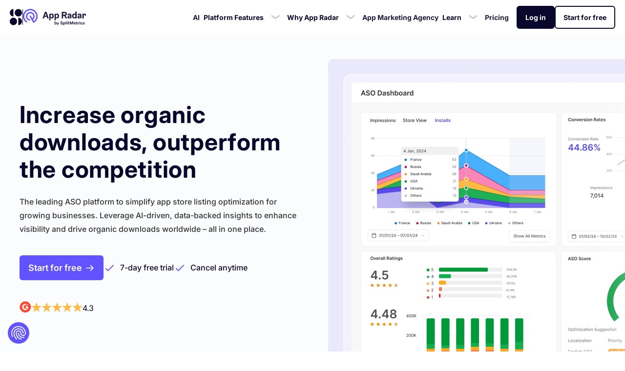

--- FILE ---
content_type: text/html; charset=UTF-8
request_url: https://appradar.com/?utm_source=homepage&utm_medium=partnership&utm_campaign=maas
body_size: 94743
content:
<!DOCTYPE html>
<html lang="en-US">
<head><style>img.lazy{min-height:1px}</style><link href="https://media.appradar.com/wp-content/plugins/w3-total-cache/pub/js/lazyload.min.js.gzip" as="script">
	<meta charset="UTF-8" />
	<meta name="viewport" content="width=device-width, initial-scale=1.0">
	<link rel="pingback" href="https://appradar.com/xmlrpc.php">
	<style id="css-critical--plans">.section-pricing, .ajaxify-container {opacity: 0;transition: all .3s ease 0s;}.plans, .ajaxify {filter: blur(5px);opacity: 1;transition: all .3s ease 0s;}</style>
    <link rel="dns-prefetch" href="http://connect.facebook.net" /><link rel="preconnect" href="https://connect.facebook.net" />
    <link rel="dns-prefetch" href="http://clarity.ms" /><link rel="preconnect" href="https://clarity.ms" />
    <link rel="dns-prefetch" href="http://px.ads.linkedin.com" /><link rel="preconnect" href="https://px.ads.linkedin.com" />
    <link rel="dns-prefetch" href="http://snap.licdn.com" /><link rel="preconnect" href="https://snap.licdn.com" />
    <link rel="dns-prefetch" href="http://static.ads-twitter.com" /><link rel="preconnect" href="https://static.ads-twitter.com" />
    <link rel="dns-prefetch" href="http://googleads.g.doubleclick.net" /><link rel="preconnect" href="https://googleads.g.doubleclick.net" />
    <link rel="dns-prefetch" href="http://www.googleadservices.com" /><link rel="preconnect" href="https://www.googleadservices.com" />
    <link rel="dns-prefetch" href="http://www.googletagmanager.com" /><link rel="preconnect" href="https://www.googletagmanager.com" />
    <link rel="dns-prefetch" href="http://www.google-analytics.com" /><link rel="preconnect" href="https://www.google-analytics.com" />
    <link rel="dns-prefetch" href="http://www.gstatic.com" /><link rel="preconnect" href="https://www.gstatic.com" />
    <meta name="ahrefs-site-verification" content="2c22dad8ef6091e971fa76e2cd6838751e406bdf45d413e203cee5890ab67529">
    <meta name="robots" content="max-image-preview:standard">
	<title>App Store Optimization Tool | #1 Platform for ASO | App Radar</title>
<meta name="dc.title" content="App Store Optimization Tool | #1 Platform for ASO | App Radar">
<meta name="dc.description" content="Boost your app&#039;s visibility with App Radar — the #1 app store optimization tool. Improve your app store rankings and drive organic growth. Start dominating app stores today!">
<meta name="dc.relation" content="https://appradar.com">
<meta name="dc.source" content="https://appradar.com">
<meta name="dc.language" content="en_US">
<meta name="description" content="Boost your app&#039;s visibility with App Radar — the #1 app store optimization tool. Improve your app store rankings and drive organic growth. Start dominating app stores today!">
<meta name="robots" content="index, follow, max-snippet:-1, max-image-preview:large, max-video-preview:-1">
<link rel="canonical" href="https://appradar.com/">
<meta property="og:url" content="https://appradar.com">
<meta property="og:site_name" content="App Radar">
<meta property="og:locale" content="en_US">
<meta property="og:type" content="website">
<meta property="og:title" content="App Store Optimization Tool | #1 Platform for ASO | App Radar">
<meta property="og:description" content="Boost your app&#039;s visibility with App Radar — the #1 app store optimization tool. Improve your app store rankings and drive organic growth. Start dominating app stores today!">
<meta property="og:image" content="http://appradar.com/wp-content/uploads/https://appradar.com/wp-content/uploads/2025/02/1200x628_meta-home-page@2x.png">
<meta property="og:image:secure_url" content="http://appradar.com/wp-content/uploads/https://appradar.com/wp-content/uploads/2025/02/1200x628_meta-home-page@2x.png">
<meta property="og:image:width" content="1920">
<meta property="og:image:height" content="1005">
<meta name="twitter:card" content="summary">
<meta name="twitter:site" content="@appradar_com">
<meta name="twitter:creator" content="@appradar_com">
<meta name="twitter:title" content="App Store Optimization Tool | #1 Platform for ASO | App Radar">
<meta name="twitter:description" content="Boost your app&#039;s visibility with App Radar — the #1 app store optimization tool. Improve your app store rankings and drive organic growth. Start dominating app stores today!">
<meta name="twitter:image" content="https://media.appradar.com/wp-content/uploads/2025/02/1200x628_meta-home-page@2x.png">
<style id='wpseopress-local-business-style-inline-css' type='text/css'>
span.wp-block-wpseopress-local-business-field{margin-right:8px}

</style>
<style id='wpseopress-table-of-contents-style-inline-css' type='text/css'>
.wp-block-wpseopress-table-of-contents li.active>a{font-weight:bold}

</style>
<link rel='stylesheet' id='editorskit-frontend-css' href='https://media.appradar.com/wp-content/plugins/block-options/build/style.build.css.gzip?ver=new' type='text/css' media='all' />
<style id='global-styles-inline-css' type='text/css'>
:root{--wp--preset--aspect-ratio--square: 1;--wp--preset--aspect-ratio--4-3: 4/3;--wp--preset--aspect-ratio--3-4: 3/4;--wp--preset--aspect-ratio--3-2: 3/2;--wp--preset--aspect-ratio--2-3: 2/3;--wp--preset--aspect-ratio--16-9: 16/9;--wp--preset--aspect-ratio--9-16: 9/16;--wp--preset--color--black: #000000;--wp--preset--color--cyan-bluish-gray: #abb8c3;--wp--preset--color--white: #ffffff;--wp--preset--color--pale-pink: #f78da7;--wp--preset--color--vivid-red: #cf2e2e;--wp--preset--color--luminous-vivid-orange: #ff6900;--wp--preset--color--luminous-vivid-amber: #fcb900;--wp--preset--color--light-green-cyan: #7bdcb5;--wp--preset--color--vivid-green-cyan: #00d084;--wp--preset--color--pale-cyan-blue: #8ed1fc;--wp--preset--color--vivid-cyan-blue: #0693e3;--wp--preset--color--vivid-purple: #9b51e0;--wp--preset--color--base: #ffffff;--wp--preset--color--contrast: #1E1E21;--wp--preset--color--brand: #6153FF;--wp--preset--color--dark-brand: #1E183F;--wp--preset--color--light-blue: #ECEBFF;--wp--preset--color--light-sand: #F5EEE5;--wp--preset--color--light-green: #E1F4F4;--wp--preset--color--light-gray: #EEEDF3;--wp--preset--gradient--vivid-cyan-blue-to-vivid-purple: linear-gradient(135deg,rgba(6,147,227,1) 0%,rgb(155,81,224) 100%);--wp--preset--gradient--light-green-cyan-to-vivid-green-cyan: linear-gradient(135deg,rgb(122,220,180) 0%,rgb(0,208,130) 100%);--wp--preset--gradient--luminous-vivid-amber-to-luminous-vivid-orange: linear-gradient(135deg,rgba(252,185,0,1) 0%,rgba(255,105,0,1) 100%);--wp--preset--gradient--luminous-vivid-orange-to-vivid-red: linear-gradient(135deg,rgba(255,105,0,1) 0%,rgb(207,46,46) 100%);--wp--preset--gradient--very-light-gray-to-cyan-bluish-gray: linear-gradient(135deg,rgb(238,238,238) 0%,rgb(169,184,195) 100%);--wp--preset--gradient--cool-to-warm-spectrum: linear-gradient(135deg,rgb(74,234,220) 0%,rgb(151,120,209) 20%,rgb(207,42,186) 40%,rgb(238,44,130) 60%,rgb(251,105,98) 80%,rgb(254,248,76) 100%);--wp--preset--gradient--blush-light-purple: linear-gradient(135deg,rgb(255,206,236) 0%,rgb(152,150,240) 100%);--wp--preset--gradient--blush-bordeaux: linear-gradient(135deg,rgb(254,205,165) 0%,rgb(254,45,45) 50%,rgb(107,0,62) 100%);--wp--preset--gradient--luminous-dusk: linear-gradient(135deg,rgb(255,203,112) 0%,rgb(199,81,192) 50%,rgb(65,88,208) 100%);--wp--preset--gradient--pale-ocean: linear-gradient(135deg,rgb(255,245,203) 0%,rgb(182,227,212) 50%,rgb(51,167,181) 100%);--wp--preset--gradient--electric-grass: linear-gradient(135deg,rgb(202,248,128) 0%,rgb(113,206,126) 100%);--wp--preset--gradient--midnight: linear-gradient(135deg,rgb(2,3,129) 0%,rgb(40,116,252) 100%);--wp--preset--font-size--small: 13px;--wp--preset--font-size--medium: 20px;--wp--preset--font-size--large: 36px;--wp--preset--font-size--x-large: 42px;--wp--preset--spacing--20: 0.44rem;--wp--preset--spacing--30: 0.67rem;--wp--preset--spacing--40: 1rem;--wp--preset--spacing--50: 1.5rem;--wp--preset--spacing--60: 2.25rem;--wp--preset--spacing--70: 3.38rem;--wp--preset--spacing--80: 5.06rem;--wp--preset--shadow--natural: 6px 6px 9px rgba(0, 0, 0, 0.2);--wp--preset--shadow--deep: 12px 12px 50px rgba(0, 0, 0, 0.4);--wp--preset--shadow--sharp: 6px 6px 0px rgba(0, 0, 0, 0.2);--wp--preset--shadow--outlined: 6px 6px 0px -3px rgba(255, 255, 255, 1), 6px 6px rgba(0, 0, 0, 1);--wp--preset--shadow--crisp: 6px 6px 0px rgba(0, 0, 0, 1);}:root { --wp--style--global--content-size: 780px;--wp--style--global--wide-size: 780px; }:where(body) { margin: 0; }.wp-site-blocks > .alignleft { float: left; margin-right: 2em; }.wp-site-blocks > .alignright { float: right; margin-left: 2em; }.wp-site-blocks > .aligncenter { justify-content: center; margin-left: auto; margin-right: auto; }:where(.is-layout-flex){gap: 0.5em;}:where(.is-layout-grid){gap: 0.5em;}.is-layout-flow > .alignleft{float: left;margin-inline-start: 0;margin-inline-end: 2em;}.is-layout-flow > .alignright{float: right;margin-inline-start: 2em;margin-inline-end: 0;}.is-layout-flow > .aligncenter{margin-left: auto !important;margin-right: auto !important;}.is-layout-constrained > .alignleft{float: left;margin-inline-start: 0;margin-inline-end: 2em;}.is-layout-constrained > .alignright{float: right;margin-inline-start: 2em;margin-inline-end: 0;}.is-layout-constrained > .aligncenter{margin-left: auto !important;margin-right: auto !important;}.is-layout-constrained > :where(:not(.alignleft):not(.alignright):not(.alignfull)){max-width: var(--wp--style--global--content-size);margin-left: auto !important;margin-right: auto !important;}.is-layout-constrained > .alignwide{max-width: var(--wp--style--global--wide-size);}body .is-layout-flex{display: flex;}.is-layout-flex{flex-wrap: wrap;align-items: center;}.is-layout-flex > :is(*, div){margin: 0;}body .is-layout-grid{display: grid;}.is-layout-grid > :is(*, div){margin: 0;}body{padding-top: 0px;padding-right: 0px;padding-bottom: 0px;padding-left: 0px;}a:where(:not(.wp-element-button)){text-decoration: underline;}:root :where(.wp-element-button, .wp-block-button__link){background-color: #32373c;border-width: 0;color: #fff;font-family: inherit;font-size: inherit;line-height: inherit;padding: calc(0.667em + 2px) calc(1.333em + 2px);text-decoration: none;}.has-black-color{color: var(--wp--preset--color--black) !important;}.has-cyan-bluish-gray-color{color: var(--wp--preset--color--cyan-bluish-gray) !important;}.has-white-color{color: var(--wp--preset--color--white) !important;}.has-pale-pink-color{color: var(--wp--preset--color--pale-pink) !important;}.has-vivid-red-color{color: var(--wp--preset--color--vivid-red) !important;}.has-luminous-vivid-orange-color{color: var(--wp--preset--color--luminous-vivid-orange) !important;}.has-luminous-vivid-amber-color{color: var(--wp--preset--color--luminous-vivid-amber) !important;}.has-light-green-cyan-color{color: var(--wp--preset--color--light-green-cyan) !important;}.has-vivid-green-cyan-color{color: var(--wp--preset--color--vivid-green-cyan) !important;}.has-pale-cyan-blue-color{color: var(--wp--preset--color--pale-cyan-blue) !important;}.has-vivid-cyan-blue-color{color: var(--wp--preset--color--vivid-cyan-blue) !important;}.has-vivid-purple-color{color: var(--wp--preset--color--vivid-purple) !important;}.has-base-color{color: var(--wp--preset--color--base) !important;}.has-contrast-color{color: var(--wp--preset--color--contrast) !important;}.has-brand-color{color: var(--wp--preset--color--brand) !important;}.has-dark-brand-color{color: var(--wp--preset--color--dark-brand) !important;}.has-light-blue-color{color: var(--wp--preset--color--light-blue) !important;}.has-light-sand-color{color: var(--wp--preset--color--light-sand) !important;}.has-light-green-color{color: var(--wp--preset--color--light-green) !important;}.has-light-gray-color{color: var(--wp--preset--color--light-gray) !important;}.has-black-background-color{background-color: var(--wp--preset--color--black) !important;}.has-cyan-bluish-gray-background-color{background-color: var(--wp--preset--color--cyan-bluish-gray) !important;}.has-white-background-color{background-color: var(--wp--preset--color--white) !important;}.has-pale-pink-background-color{background-color: var(--wp--preset--color--pale-pink) !important;}.has-vivid-red-background-color{background-color: var(--wp--preset--color--vivid-red) !important;}.has-luminous-vivid-orange-background-color{background-color: var(--wp--preset--color--luminous-vivid-orange) !important;}.has-luminous-vivid-amber-background-color{background-color: var(--wp--preset--color--luminous-vivid-amber) !important;}.has-light-green-cyan-background-color{background-color: var(--wp--preset--color--light-green-cyan) !important;}.has-vivid-green-cyan-background-color{background-color: var(--wp--preset--color--vivid-green-cyan) !important;}.has-pale-cyan-blue-background-color{background-color: var(--wp--preset--color--pale-cyan-blue) !important;}.has-vivid-cyan-blue-background-color{background-color: var(--wp--preset--color--vivid-cyan-blue) !important;}.has-vivid-purple-background-color{background-color: var(--wp--preset--color--vivid-purple) !important;}.has-base-background-color{background-color: var(--wp--preset--color--base) !important;}.has-contrast-background-color{background-color: var(--wp--preset--color--contrast) !important;}.has-brand-background-color{background-color: var(--wp--preset--color--brand) !important;}.has-dark-brand-background-color{background-color: var(--wp--preset--color--dark-brand) !important;}.has-light-blue-background-color{background-color: var(--wp--preset--color--light-blue) !important;}.has-light-sand-background-color{background-color: var(--wp--preset--color--light-sand) !important;}.has-light-green-background-color{background-color: var(--wp--preset--color--light-green) !important;}.has-light-gray-background-color{background-color: var(--wp--preset--color--light-gray) !important;}.has-black-border-color{border-color: var(--wp--preset--color--black) !important;}.has-cyan-bluish-gray-border-color{border-color: var(--wp--preset--color--cyan-bluish-gray) !important;}.has-white-border-color{border-color: var(--wp--preset--color--white) !important;}.has-pale-pink-border-color{border-color: var(--wp--preset--color--pale-pink) !important;}.has-vivid-red-border-color{border-color: var(--wp--preset--color--vivid-red) !important;}.has-luminous-vivid-orange-border-color{border-color: var(--wp--preset--color--luminous-vivid-orange) !important;}.has-luminous-vivid-amber-border-color{border-color: var(--wp--preset--color--luminous-vivid-amber) !important;}.has-light-green-cyan-border-color{border-color: var(--wp--preset--color--light-green-cyan) !important;}.has-vivid-green-cyan-border-color{border-color: var(--wp--preset--color--vivid-green-cyan) !important;}.has-pale-cyan-blue-border-color{border-color: var(--wp--preset--color--pale-cyan-blue) !important;}.has-vivid-cyan-blue-border-color{border-color: var(--wp--preset--color--vivid-cyan-blue) !important;}.has-vivid-purple-border-color{border-color: var(--wp--preset--color--vivid-purple) !important;}.has-base-border-color{border-color: var(--wp--preset--color--base) !important;}.has-contrast-border-color{border-color: var(--wp--preset--color--contrast) !important;}.has-brand-border-color{border-color: var(--wp--preset--color--brand) !important;}.has-dark-brand-border-color{border-color: var(--wp--preset--color--dark-brand) !important;}.has-light-blue-border-color{border-color: var(--wp--preset--color--light-blue) !important;}.has-light-sand-border-color{border-color: var(--wp--preset--color--light-sand) !important;}.has-light-green-border-color{border-color: var(--wp--preset--color--light-green) !important;}.has-light-gray-border-color{border-color: var(--wp--preset--color--light-gray) !important;}.has-vivid-cyan-blue-to-vivid-purple-gradient-background{background: var(--wp--preset--gradient--vivid-cyan-blue-to-vivid-purple) !important;}.has-light-green-cyan-to-vivid-green-cyan-gradient-background{background: var(--wp--preset--gradient--light-green-cyan-to-vivid-green-cyan) !important;}.has-luminous-vivid-amber-to-luminous-vivid-orange-gradient-background{background: var(--wp--preset--gradient--luminous-vivid-amber-to-luminous-vivid-orange) !important;}.has-luminous-vivid-orange-to-vivid-red-gradient-background{background: var(--wp--preset--gradient--luminous-vivid-orange-to-vivid-red) !important;}.has-very-light-gray-to-cyan-bluish-gray-gradient-background{background: var(--wp--preset--gradient--very-light-gray-to-cyan-bluish-gray) !important;}.has-cool-to-warm-spectrum-gradient-background{background: var(--wp--preset--gradient--cool-to-warm-spectrum) !important;}.has-blush-light-purple-gradient-background{background: var(--wp--preset--gradient--blush-light-purple) !important;}.has-blush-bordeaux-gradient-background{background: var(--wp--preset--gradient--blush-bordeaux) !important;}.has-luminous-dusk-gradient-background{background: var(--wp--preset--gradient--luminous-dusk) !important;}.has-pale-ocean-gradient-background{background: var(--wp--preset--gradient--pale-ocean) !important;}.has-electric-grass-gradient-background{background: var(--wp--preset--gradient--electric-grass) !important;}.has-midnight-gradient-background{background: var(--wp--preset--gradient--midnight) !important;}.has-small-font-size{font-size: var(--wp--preset--font-size--small) !important;}.has-medium-font-size{font-size: var(--wp--preset--font-size--medium) !important;}.has-large-font-size{font-size: var(--wp--preset--font-size--large) !important;}.has-x-large-font-size{font-size: var(--wp--preset--font-size--x-large) !important;}
:where(.wp-block-post-template.is-layout-flex){gap: 1.25em;}:where(.wp-block-post-template.is-layout-grid){gap: 1.25em;}
:where(.wp-block-columns.is-layout-flex){gap: 2em;}:where(.wp-block-columns.is-layout-grid){gap: 2em;}
:root :where(.wp-block-pullquote){font-size: 1.5em;line-height: 1.6;}
</style>
<link rel='stylesheet' id='theme-css-css' href='https://appradar.com/wp-content/themes/custom-theme/build/main.css?id=c71d30d15726dff52786c62bd0a15118' type='text/css' media='all' />
<script type="text/javascript" src="https://media.appradar.com/wp-includes/js/jquery/jquery.min.js.gzip?ver=3.7.1" id="jquery-core-js"></script>
<link rel="https://api.w.org/" href="https://appradar.com/wp-json/" /><link rel="alternate" title="JSON" type="application/json" href="https://appradar.com/wp-json/wp/v2/pages/1" /><link rel="alternate" title="oEmbed (JSON)" type="application/json+oembed" href="https://appradar.com/wp-json/oembed/1.0/embed?url=https%3A%2F%2Fappradar.com%2F" />
<link rel="alternate" title="oEmbed (XML)" type="text/xml+oembed" href="https://appradar.com/wp-json/oembed/1.0/embed?url=https%3A%2F%2Fappradar.com%2F&#038;format=xml" />
<link rel="apple-touch-icon" sizes="180x180" href="https://media.appradar.com/wp-content/uploads/fbrfg/apple-touch-icon.png">
<link rel="icon" type="image/png" sizes="32x32" href="https://media.appradar.com/wp-content/uploads/fbrfg/favicon-32x32.png">
<link rel="icon" type="image/png" sizes="16x16" href="https://media.appradar.com/wp-content/uploads/fbrfg/favicon-16x16.png">
<link rel="manifest" href="https://media.appradar.com/wp-content/uploads/fbrfg/site.webmanifest">
<link rel="mask-icon" href="https://media.appradar.com/wp-content/uploads/fbrfg/safari-pinned-tab.svg.gzip" color="#6153ff">
<link rel="shortcut icon" href="https://media.appradar.com/wp-content/uploads/fbrfg/favicon.ico.gzip">
<meta name="msapplication-TileColor" content="#6153ff">
<meta name="msapplication-config" content="https://media.appradar.com/wp-content/uploads/fbrfg/browserconfig.xml.gzip">
<meta name="theme-color" content="#ecebff">		<style type="text/css" id="wp-custom-css">
			:root :where(a:where(:not(.wp-block-navigation))),
:root :where(a:where(:not(.wp-element-button))) {
    text-decoration: initial;
}
		</style>
		</head>
<body class="home page-template-default page page-id-1 no-webp-support">
            <nav class="main-menu normal">
    <div class="section-wrapper-wide">
        <div class="left">
            <div class="flex gap-4 items-center">
                <a class="logo" href="https://splitmetrics.com/" title="Visit SplitMetrics website">
                    <svg class="svg svg--SM_Logo" xmlns="http://www.w3.org/2000/svg" width="25" height="33" viewBox="0 0 25 33" fill="none">
<path d="M24.107 7.87593C24.107 9.33475 23.6851 10.7608 22.8946 11.9738C22.104 13.1867 20.9804 14.1321 19.6659 14.6904C18.3513 15.2487 16.9047 15.3947 15.5092 15.1101C14.1136 14.8255 12.8317 14.123 11.8256 13.0915C10.8195 12.06 10.1343 10.7457 9.85668 9.3149C9.57909 7.88411 9.72156 6.40106 10.2661 5.05329C10.8106 3.70551 11.7327 2.55354 12.9158 1.74307C14.0989 0.932589 15.4898 0.5 16.9127 0.5C17.8575 0.5 18.793 0.690783 19.6659 1.06146C20.5387 1.43213 21.3318 1.97544 21.9999 2.66036C22.6679 3.34528 23.1978 4.1584 23.5594 5.05329C23.9209 5.94817 24.107 6.90731 24.107 7.87593Z" fill="#09072B"/>
<path d="M7.19109 14.7301C7.19082 14.7994 7.17661 14.8679 7.14936 14.9313C7.1221 14.9947 7.08239 15.0517 7.03269 15.0987C6.98299 15.1457 6.92438 15.1816 6.86051 15.2044C6.79664 15.2271 6.72889 15.236 6.66149 15.2307C4.86524 15.0748 3.19153 14.2332 1.97164 12.8725C0.751743 11.5117 0.0745669 9.73104 0.0741345 7.88285C0.0737021 6.03465 0.750045 4.25363 1.9693 2.8923C3.18856 1.53097 4.86187 0.688536 6.65805 0.531736C6.72556 0.525865 6.79353 0.534463 6.85762 0.556981C6.92172 0.579499 6.98055 0.615446 7.03036 0.662535C7.08017 0.709624 7.11987 0.766826 7.14695 0.830501C7.17403 0.894177 7.18789 0.962931 7.18765 1.0324L7.19109 14.7301Z" fill="#09072B"/>
<path d="M0 25.1241C0 26.5829 0.421935 28.0089 1.21245 29.2219C2.00297 30.4349 3.12656 31.3803 4.44115 31.9385C5.75573 32.4968 7.20226 32.6429 8.59781 32.3583C9.99337 32.0737 11.2753 31.3712 12.2814 30.3396C13.2875 29.3081 13.9727 27.9938 14.2503 26.563C14.5279 25.1322 14.3854 23.6492 13.8409 22.3014C13.2964 20.9536 12.3743 19.8017 11.1912 18.9912C10.0081 18.1807 8.61717 17.7481 7.19428 17.7481C5.28624 17.7481 3.45634 18.5252 2.10715 19.9085C0.757964 21.2917 0 23.1678 0 25.1241Z" fill="#09072B"/>
<path d="M16.9128 31.9782C16.913 32.0475 16.9272 32.116 16.9545 32.1794C16.9818 32.2429 17.0215 32.2998 17.0712 32.3468C17.1209 32.3938 17.1795 32.4298 17.2433 32.4525C17.3072 32.4752 17.375 32.4842 17.4424 32.4788C19.2509 32.3381 20.9409 31.5022 22.174 30.1384C23.407 28.7746 24.0922 26.9837 24.0922 25.1241C24.0922 23.2645 23.407 21.4735 22.174 20.1097C20.9409 18.746 19.2509 17.91 17.4424 17.7693C17.3751 17.7634 17.3075 17.7719 17.2436 17.7942C17.1797 17.8166 17.1211 17.8522 17.0713 17.8989C17.0216 17.9456 16.9818 18.0024 16.9545 18.0656C16.9272 18.1289 16.913 18.1973 16.9128 18.2664V31.9782Z" fill="#09072B"/>
</svg>                </a>
                <div class="h-8 border-r border-dark"></div>

                <a class="logo" href="https://appradar.com" title="Visit Homepage">
                    <svg class="svg svg--AppRadar-Logo-Full-Duotone-RGB 4" width="160" height="42" viewBox="0 0 160 42" fill="none" xmlns="http://www.w3.org/2000/svg">
<path d="M61.9917 24.2495H65.5896L59.8753 7.84736H55.6616L49.9473 24.2495H53.4076L54.6647 20.5034H60.7324L61.9917 24.2495ZM57.0605 13.3204C57.2277 12.8696 57.3695 12.3489 57.4838 11.8981C57.5536 11.6378 57.6023 11.4008 57.6721 11.1638H57.7441C57.816 11.4008 57.8626 11.6378 57.9346 11.8981C58.0531 12.3489 58.1949 12.8696 58.3578 13.3204L59.7801 17.6336H55.615L57.0605 13.3204ZM70.051 14.2685L70.1928 12.3003H66.851V28.8929H70.1928V22.5648H70.2393C70.8086 23.441 71.7801 24.5309 73.6065 24.5309C76.1653 24.5309 78.2753 22.0907 78.2753 18.2749C78.2753 14.459 76.1589 12.0167 73.6065 12.0167C71.8118 12.0188 70.6901 13.1087 70.0975 14.2706L70.051 14.2685ZM70.0975 18.2749C70.0975 16.1183 70.9441 14.696 72.4912 14.696C74.0383 14.696 74.8848 16.1183 74.8848 18.2749C74.8848 20.4315 74.0383 21.8537 72.4912 21.8537C70.9441 21.8537 70.0975 20.4336 70.0975 18.277V18.2749ZM83.3716 14.2685L83.5134 12.3003H80.1716V28.8929H83.5134V22.5648H83.5621C84.1314 23.441 85.1028 24.5309 86.9272 24.5309C89.488 24.5309 91.5959 22.0907 91.5959 18.2749C91.5959 14.459 89.4795 12.0167 86.9272 12.0167C85.1261 12.0167 84.0108 13.1066 83.4182 14.2685H83.3716ZM83.4182 18.2749C83.4182 16.1183 84.2647 14.696 85.8139 14.696C87.3631 14.696 88.2076 16.1183 88.2076 18.2749C88.2076 20.4315 87.361 21.8537 85.8139 21.8537C84.2668 21.8537 83.4182 20.4336 83.4182 18.277V18.2749ZM98.6901 24.2495H102.15V17.8495H104.972L108.337 24.2495H112.023L108.373 17.3987C110.364 16.6643 111.668 15.1003 111.668 12.8251C111.668 9.62514 109.367 7.84736 105.67 7.84736H98.6901V24.2495ZM108.195 12.8209C108.195 14.1479 107.348 14.9775 105.706 14.9775H102.15V10.7616H105.706C107.336 10.7616 108.189 11.4982 108.189 12.8251L108.195 12.8209ZM118.294 14.5733C119.266 14.5733 120 15.096 120 15.877C120 16.7066 119.075 16.9204 117.439 17.2759C115.52 17.6569 113.054 18.3341 113.054 21.022C113.054 23.2251 114.747 24.5288 116.823 24.5288C117.492 24.5422 118.153 24.3864 118.745 24.076C119.337 23.7656 119.841 23.3105 120.21 22.7532H120.277C120.406 23.2836 120.631 23.7858 120.942 24.2347H123.452C123.192 23.3098 123.168 22.4802 123.168 21.2251V16.4759C123.168 13.4876 121.035 12.0188 118.332 12.0188C115.678 12.0188 113.615 13.3944 112.69 15.3839L115.63 16.95C115.987 15.5278 116.891 14.5775 118.288 14.5775L118.294 14.5733ZM120.095 19.7415C120.095 21.2357 119.052 22.0167 117.844 22.0167C116.8 22.0167 116.28 21.5193 116.28 20.7849C116.28 19.8368 117.202 19.5765 118.222 19.3161C119.147 19.0537 119.74 18.8399 120.095 18.3913V19.7415ZM133.251 22.2812L133.06 24.2474H136.402V7.08757H133.054V13.9384H132.976C132.64 13.3499 132.152 12.8617 131.565 12.5243C130.977 12.1868 130.31 12.0124 129.632 12.0188C127.092 12.0188 124.976 14.4611 124.976 18.277C124.976 22.0929 127.092 24.5331 129.632 24.5331C131.433 24.5331 132.572 23.4431 133.141 22.2833L133.251 22.2812ZM130.785 21.8579C129.245 21.8579 128.392 20.4357 128.392 18.2791C128.392 16.1225 129.238 14.7003 130.785 14.7003C132.332 14.7003 133.156 16.1225 133.156 18.2791C133.156 20.4357 132.296 21.8558 130.779 21.8558L130.785 21.8579ZM143.75 14.5796C144.722 14.5796 145.458 15.1024 145.458 15.8833C145.458 16.713 144.534 16.9267 142.898 17.2823C140.978 17.6632 138.512 18.3405 138.512 21.0283C138.512 23.2315 140.205 24.5352 142.282 24.5352C142.95 24.548 143.611 24.3919 144.202 24.0816C144.794 23.7712 145.298 23.3165 145.668 22.7595H145.738C145.865 23.2903 146.091 23.7927 146.402 24.241H148.912C148.652 23.3161 148.629 22.4865 148.629 21.2315V16.4759C148.629 13.4876 146.493 12.0188 143.793 12.0188C141.137 12.0188 139.075 13.3944 138.15 15.3839L141.09 16.95C141.441 15.5278 142.347 14.5775 143.744 14.5775L143.75 14.5796ZM145.551 19.7479C145.551 21.2421 144.51 22.023 143.3 22.023C142.258 22.023 141.736 21.5257 141.736 20.7913C141.736 19.8431 142.66 19.5828 143.681 19.3225C144.603 19.0601 145.196 18.8463 145.551 18.3976V19.7479ZM151.075 24.2516H154.417V17.4241C154.417 15.8812 154.84 14.8844 155.899 14.8844C156.728 14.8844 157.012 15.6188 157.012 16.4019C157.009 17.0617 156.945 17.7199 156.821 18.368L159.833 16.6389C159.856 16.5204 159.856 16.4019 159.88 16.2368C159.92 15.9059 159.944 15.5732 159.951 15.2399C159.951 13.4622 159.05 12.0653 157.344 12.0653C155.827 12.0653 154.925 13.1087 154.332 14.2706H154.263L154.428 12.3024H151.069L151.075 24.2516Z" fill="#1E183F"/>
<path d="M152.469 38.1136L153.723 37.8384C153.738 38.0732 153.83 38.2713 153.998 38.4327C154.175 38.5868 154.413 38.6638 154.714 38.6638C154.941 38.6638 155.117 38.6125 155.242 38.5098C155.367 38.4071 155.429 38.2787 155.429 38.1246C155.429 37.8531 155.235 37.677 154.846 37.5963L154.131 37.4313C153.624 37.3212 153.243 37.1231 152.986 36.837C152.737 36.5508 152.612 36.2097 152.612 35.8135C152.612 35.3219 152.803 34.9037 153.184 34.5589C153.573 34.214 154.057 34.0416 154.637 34.0416C155.004 34.0416 155.326 34.0967 155.605 34.2067C155.884 34.3094 156.1 34.4452 156.255 34.6139C156.409 34.7753 156.526 34.9404 156.607 35.1091C156.687 35.2779 156.739 35.443 156.761 35.6044L155.539 35.8795C155.51 35.6888 155.422 35.52 155.275 35.3733C155.136 35.2265 154.927 35.1532 154.648 35.1532C154.457 35.1532 154.292 35.2045 154.153 35.3072C154.02 35.41 153.954 35.5383 153.954 35.6924C153.954 35.9565 154.12 36.118 154.45 36.1767L155.22 36.3417C155.741 36.4518 156.137 36.6535 156.409 36.947C156.687 37.2405 156.827 37.5927 156.827 38.0035C156.827 38.4878 156.643 38.906 156.277 39.2581C155.91 39.6103 155.392 39.7864 154.725 39.7864C154.343 39.7864 154.002 39.7314 153.701 39.6213C153.401 39.5039 153.166 39.3572 152.997 39.1811C152.836 38.9977 152.711 38.8179 152.623 38.6418C152.542 38.4584 152.491 38.2823 152.469 38.1136Z" fill="#1E183F"/>
<path d="M149.312 35.3953C148.923 35.3953 148.597 35.531 148.333 35.8025C148.068 36.0739 147.936 36.4444 147.936 36.914C147.936 37.3836 148.068 37.7577 148.333 38.0365C148.604 38.308 148.934 38.4437 149.323 38.4437C149.668 38.4437 149.943 38.3557 150.148 38.1796C150.354 37.9962 150.493 37.7798 150.567 37.5303L151.854 37.9595C151.722 38.4584 151.436 38.8876 150.996 39.2471C150.556 39.6066 149.998 39.7864 149.323 39.7864C148.516 39.7864 147.837 39.5149 147.287 38.972C146.744 38.4217 146.473 37.7357 146.473 36.914C146.473 36.0849 146.74 35.3989 147.276 34.856C147.819 34.3131 148.487 34.0416 149.279 34.0416C149.969 34.0416 150.534 34.2214 150.974 34.5809C151.414 34.9331 151.697 35.3623 151.821 35.8685L150.512 36.3087C150.336 35.6998 149.936 35.3953 149.312 35.3953Z" fill="#1E183F"/>
<path d="M145.314 39.6213H143.85V34.2067H145.314V39.6213ZM143.674 32.4349C143.674 32.1854 143.762 31.9726 143.938 31.7966C144.114 31.6131 144.327 31.5214 144.576 31.5214C144.826 31.5214 145.038 31.6095 145.215 31.7856C145.391 31.9616 145.479 32.1781 145.479 32.4349C145.479 32.677 145.391 32.8861 145.215 33.0622C145.038 33.2382 144.826 33.3263 144.576 33.3263C144.327 33.3263 144.114 33.2382 143.938 33.0622C143.762 32.8861 143.674 32.677 143.674 32.4349Z" fill="#1E183F"/>
<path d="M142.821 34.1847V35.6594C142.674 35.6301 142.528 35.6154 142.381 35.6154C141.963 35.6154 141.625 35.7364 141.368 35.9786C141.112 36.2133 140.983 36.6022 140.983 37.1451V39.6213H139.52V34.2067H140.939V35.0101C141.203 34.4452 141.717 34.1627 142.48 34.1627C142.561 34.1627 142.674 34.17 142.821 34.1847Z" fill="#1E183F"/>
<path d="M137.26 32.5889V34.2067H138.35V35.5053H137.26V37.7724C137.26 37.9999 137.312 38.1613 137.414 38.2567C137.517 38.352 137.678 38.3997 137.899 38.3997C138.097 38.3997 138.247 38.385 138.35 38.3557V39.5663C138.137 39.6543 137.862 39.6983 137.524 39.6983C136.996 39.6983 136.578 39.5516 136.27 39.2581C135.962 38.9573 135.808 38.5465 135.808 38.0255V35.5053H134.828V34.2067H135.103C135.375 34.2067 135.58 34.1297 135.72 33.9756C135.866 33.8142 135.94 33.6051 135.94 33.3483V32.5889H137.26Z" fill="#1E183F"/>
<path d="M130.442 36.2977H132.863C132.848 35.9969 132.738 35.7438 132.533 35.5383C132.334 35.3329 132.041 35.2302 131.652 35.2302C131.3 35.2302 131.014 35.3403 130.794 35.5604C130.574 35.7805 130.456 36.0262 130.442 36.2977ZM133.006 37.7064L134.227 38.0696C134.081 38.5685 133.791 38.9793 133.358 39.3022C132.932 39.625 132.4 39.7864 131.762 39.7864C130.984 39.7864 130.324 39.5259 129.781 39.005C129.238 38.4768 128.967 37.7724 128.967 36.892C128.967 36.0556 129.231 35.3733 129.759 34.845C130.287 34.3094 130.911 34.0416 131.63 34.0416C132.466 34.0416 133.119 34.2911 133.589 34.79C134.066 35.2889 134.304 35.9749 134.304 36.848C134.304 36.9067 134.301 36.9727 134.293 37.0461C134.293 37.1194 134.293 37.1781 134.293 37.2222L134.282 37.2992H130.408C130.423 37.6514 130.563 37.9448 130.827 38.1796C131.091 38.4144 131.406 38.5318 131.773 38.5318C132.397 38.5318 132.808 38.2567 133.006 37.7064Z" fill="#1E183F"/>
<path d="M127.731 39.6213H126.234V34.1517L123.989 39.6213H122.723L120.478 34.1957V39.6213H119.025V31.8186H121.028L123.372 37.4533L125.662 31.8186H127.731V39.6213Z" fill="#1E183F"/>
<path d="M116.616 32.5889V34.2067H117.705V35.5053H116.616V37.7724C116.616 37.9999 116.667 38.1613 116.77 38.2567C116.873 38.352 117.034 38.3997 117.254 38.3997C117.452 38.3997 117.603 38.385 117.705 38.3557V39.5663C117.493 39.6543 117.217 39.6983 116.88 39.6983C116.352 39.6983 115.933 39.5516 115.625 39.2581C115.317 38.9573 115.163 38.5465 115.163 38.0255V35.5053H114.184V34.2067H114.459C114.73 34.2067 114.936 34.1297 115.075 33.9756C115.222 33.8142 115.295 33.6051 115.295 33.3483V32.5889H116.616Z" fill="#1E183F"/>
<path d="M113.243 39.6213H111.78V34.2067H113.243V39.6213ZM111.604 32.4349C111.604 32.1854 111.692 31.9726 111.868 31.7966C112.044 31.6131 112.256 31.5214 112.506 31.5214C112.755 31.5214 112.968 31.6095 113.144 31.7856C113.32 31.9616 113.408 32.1781 113.408 32.4349C113.408 32.677 113.32 32.8861 113.144 33.0622C112.968 33.2382 112.755 33.3263 112.506 33.3263C112.256 33.3263 112.044 33.2382 111.868 33.0622C111.692 32.8861 111.604 32.677 111.604 32.4349Z" fill="#1E183F"/>
<path d="M110.214 39.6213H108.75V31.6535H110.214V39.6213Z" fill="#1E183F"/>
<path d="M103.473 41.7123H102.01V34.2067H103.429V34.867C103.562 34.6469 103.774 34.4635 104.068 34.3168C104.361 34.1627 104.702 34.0857 105.091 34.0857C105.862 34.0857 106.471 34.3498 106.918 34.878C107.366 35.399 107.589 36.074 107.589 36.903C107.589 37.7321 107.351 38.4144 106.874 38.95C106.405 39.4856 105.792 39.7534 105.036 39.7534C104.317 39.7534 103.796 39.5333 103.473 39.0931V41.7123ZM105.763 38.0366C106.019 37.7578 106.148 37.3836 106.148 36.914C106.148 36.4445 106.019 36.074 105.763 35.8025C105.513 35.531 105.194 35.3953 104.805 35.3953C104.416 35.3953 104.093 35.5347 103.837 35.8135C103.58 36.085 103.451 36.4518 103.451 36.914C103.451 37.3762 103.58 37.7468 103.837 38.0256C104.093 38.3044 104.416 38.4438 104.805 38.4438C105.194 38.4438 105.513 38.308 105.763 38.0366Z" fill="#1E183F"/>
<path d="M100.889 33.6785L99.5243 34.0967C99.4729 33.8179 99.3335 33.5648 99.1061 33.3373C98.8786 33.1099 98.5448 32.9961 98.1046 32.9961C97.7451 32.9961 97.4516 33.0952 97.2242 33.2933C96.9967 33.484 96.883 33.7152 96.883 33.9866C96.883 34.4635 97.1655 34.757 97.7304 34.867L98.8199 35.0761C99.5096 35.2082 100.045 35.4833 100.427 35.9015C100.808 36.3197 100.999 36.8113 100.999 37.3763C100.999 38.0219 100.742 38.5868 100.229 39.0711C99.7224 39.548 99.04 39.7864 98.1816 39.7864C97.69 39.7864 97.2462 39.713 96.85 39.5663C96.4538 39.4196 96.1346 39.2251 95.8925 38.983C95.6504 38.7336 95.4596 38.4731 95.3202 38.2016C95.1882 37.9228 95.1075 37.6367 95.0781 37.3432L96.4868 36.9691C96.5235 37.3873 96.6849 37.7358 96.971 38.0146C97.2645 38.2934 97.6717 38.4328 98.1926 38.4328C98.5888 38.4328 98.897 38.3447 99.1171 38.1686C99.3445 37.9925 99.4582 37.7614 99.4582 37.4753C99.4582 37.2479 99.3739 37.0534 99.2051 36.892C99.0437 36.7233 98.8126 36.6096 98.5118 36.5509L97.4223 36.3307C96.7913 36.1987 96.2924 35.9382 95.9255 35.5494C95.5587 35.1605 95.3753 34.6763 95.3753 34.0967C95.3753 33.407 95.6394 32.8274 96.1676 32.3578C96.7032 31.8883 97.3452 31.6535 98.0936 31.6535C98.5411 31.6535 98.941 31.7159 99.2932 31.8406C99.6453 31.9653 99.9278 32.1341 100.141 32.3468C100.353 32.5523 100.518 32.765 100.636 32.9851C100.753 33.2052 100.838 33.4364 100.889 33.6785Z" fill="#1E183F"/>
<path d="M88.5225 41.7564H86.9708L88.2474 38.939L85.9473 34.2067H87.5871L89.0287 37.3762L90.3604 34.2067H91.9231L88.5225 41.7564Z" fill="#1E183F"/>
<path d="M81.5916 39.6213H80.1719V31.6535H81.6136V34.801C81.7456 34.5956 81.9547 34.4232 82.2409 34.2838C82.5343 34.137 82.8718 34.0637 83.2534 34.0637C84.0237 34.0637 84.6327 34.3278 85.0802 34.856C85.5278 35.3843 85.7516 36.063 85.7516 36.892C85.7516 37.7211 85.5168 38.4071 85.0472 38.95C84.5777 39.4856 83.9614 39.7534 83.1983 39.7534C82.4573 39.7534 81.9217 39.4893 81.5916 38.961V39.6213ZM83.9027 38.0366C84.1595 37.7578 84.2879 37.3799 84.2879 36.903C84.2879 36.4261 84.1595 36.0519 83.9027 35.7805C83.6532 35.509 83.3341 35.3733 82.9452 35.3733C82.5564 35.3733 82.2335 35.509 81.9767 35.7805C81.72 36.0519 81.5916 36.4261 81.5916 36.903C81.5916 37.3799 81.72 37.7578 81.9767 38.0366C82.2409 38.308 82.5637 38.4438 82.9452 38.4438C83.3341 38.4438 83.6532 38.308 83.9027 38.0366Z" fill="#1E183F"/>
<path d="M37.2487 18.9824C37.242 22.2506 36.3786 25.4599 34.7447 28.2904C33.1107 31.1208 30.7633 33.4734 27.9365 35.1136L26.4698 35.9602L24.7767 33.029L17.1577 19.829C16.9331 19.44 16.8723 18.9777 16.9886 18.5439C17.1049 18.1101 17.3888 17.7403 17.7778 17.5157C18.1668 17.2912 18.629 17.2304 19.0628 17.3467C19.4966 17.463 19.8665 17.7469 20.091 18.1358L23.8011 24.5612C25.0519 23.3986 25.8758 21.8494 26.1407 20.1623C26.4055 18.4752 26.0959 16.7481 25.2615 15.2581C24.4271 13.7681 23.1163 12.6016 21.5395 11.9458C19.9627 11.29 18.2113 11.183 16.5664 11.6419C14.9215 12.1008 13.4784 13.099 12.4688 14.4764C11.4592 15.8537 10.9416 17.5303 10.9991 19.2371C11.0565 20.9438 11.6857 22.5818 12.7856 23.8881C13.8856 25.1944 15.3925 26.0934 17.0646 26.4406L19.1069 29.975C18.946 29.9835 18.7852 29.9877 18.6243 29.9877C16.0218 29.9927 13.5014 29.077 11.509 27.4026C9.51659 25.7281 8.18069 23.403 7.73763 20.8384C7.29457 18.2738 7.77292 15.6352 9.08803 13.3894C10.4031 11.1436 12.4703 9.4353 14.9236 8.56684C17.377 7.69838 20.0585 7.7257 22.4937 8.64397C24.9288 9.56225 26.9607 11.3123 28.2298 13.5844C29.4989 15.8566 29.9233 18.5044 29.4281 21.0594C28.9329 23.6144 27.5499 25.9119 25.5238 27.5454L27.6614 31.2575C30.3055 29.3133 32.2512 26.5674 33.209 23.4283C34.1669 20.2893 34.0857 16.9249 32.9775 13.8357C31.8693 10.7465 29.7933 8.09765 27.0585 6.28327C24.3237 4.4689 21.0762 3.58597 17.7992 3.76585C14.5222 3.94573 11.3908 5.17881 8.871 7.28162C6.35121 9.38443 4.57766 12.2446 3.81424 15.4365C3.05083 18.6284 3.33835 21.9815 4.63403 24.9969C5.92971 28.0122 8.16429 30.5287 11.0053 32.1718L9.31217 35.1073C6.48075 33.4725 4.12956 31.1213 2.49492 28.2898C0.860284 25.4584 -0.000187983 22.2465 3.08041e-08 18.977C0.000188044 15.7076 0.861029 12.4958 2.49599 9.66456C4.13095 6.83329 6.48242 4.4823 9.31402 2.84791C12.1456 1.21352 15.3576 0.353321 18.627 0.35379C21.8965 0.35426 25.1082 1.21538 27.9393 2.85058C30.7704 4.48579 33.1212 6.83746 34.7554 9.6692C36.3895 12.5009 37.2494 15.713 37.2487 18.9824Z" fill="#6153FF"/>
</svg>
                </a>
            </div>

            <div class="flex gap-4 items-center justify-end xl:hidden">
                <a  class="hidden md:inline-block inline-block group/link bg-white text-[#09072B] rounded-md py-3 px-4 border-[#09072B] border-2 text-center hover:bg-[#3F31D4] hover:border-[#3F31D4] hover:text-white active:text-white active:bg-[#2A20A3] active:border-[#2A20A3 focus:outline focus:bg-[#2A20A3] focus:text-white focus:outline-[6px] focus:outline-[#E0EAF6] text-14 font-bold leading-[1.42857]" href="https://appradar.com/pricing">Start for free</a>                    <div class="burger-icon js-toggle-nav">
                        <div class="bar"></div>
                        <div class="bar"></div>
                        <div class="bar"></div>
                    </div>
                            </div>
        </div>

        <div class="right">
            <div class="menu-main-menu-container"><ul id="menu-main-menu" class="menu"><li class=' menu-item menu-item-type-post_type menu-item-object-page link'><div class="label-wrapper hover-link"><a class="label" href="https://appradar.com/mobile-app-marketing-with-ai">AI</a></div></li>
<li class=' menu-item menu-item-type-custom menu-item-object-custom menu-item-has-children dropdown'><div class="label-wrapper"><div class="label">Platform Features</div><svg class="svg svg--arrow-right" width="16" height="16" viewBox="0 0 16 16" fill="none" xmlns="http://www.w3.org/2000/svg">
<path d="M9.65 3.55002L8.45 4.45002L10.55 7.25002H3.05V8.75002H10.55L8.45 11.55L9.65 12.45L12.95 8.05002L9.65 3.55002Z" fill="black"/>
</svg>
<svg class="svg svg--arrow-drop-down" width="16" height="16" viewBox="0 0 16 16" fill="none" xmlns="http://www.w3.org/2000/svg">
<path d="M8.05 10.25L3.55 6.95L4.45 5.75L8.05 8.45L11.55 5.75L12.45 6.95L8.05 10.25Z" fill="black"/>
</svg></div>
<div class="sub-menu">
<div class="grid-helper-wrapper"><div class="close"><svg class="svg svg--arrow-left" width="16" height="16" viewBox="0 0 16 16" fill="none" xmlns="http://www.w3.org/2000/svg">
<path d="M6.35 12.45L7.55 11.55L5.45 8.75L12.95 8.75V7.25L5.45 7.25L7.55 4.45L6.35 3.55L3.05 7.95L6.35 12.45Z" fill="black"/>
</svg>
<div class="close-label">Platform Features</div></div><div class="links"><ul class="sub-menu-items"><li class=' menu-item menu-item-type-post_type menu-item-object-page link'><a class="label-wrapper" href="https://appradar.com/app-market-intelligence"><div class="label"><div class="svg svg--label-icon lazyload-svg" data-svg="https://appradar.com/wp-content/uploads/2022/09/Frame-8.svg"></div><div class="label-text">Competitor Intelligence</div></div><div class="description">Get market insights and beat your competitors</div></a></li>
<li class=' menu-item menu-item-type-post_type menu-item-object-page link'><a class="label-wrapper" href="https://appradar.com/aso-keyword-rankings-tool"><div class="label"><div class="svg svg--label-icon lazyload-svg" data-svg="https://appradar.com/wp-content/uploads/2020/05/icon-48-analyze.svg"></div><div class="label-text">Keyword Intelligence</div></div><div class="description">Find the best keywords for your app</div></a></li>
<li class=' menu-item menu-item-type-post_type menu-item-object-page link'><a class="label-wrapper" href="https://appradar.com/app-store-optimization-tool-aso-update"><div class="label"><div class="svg svg--label-icon lazyload-svg" data-svg="https://appradar.com/wp-content/uploads/2020/05/icon-48-optimize.svg"></div><div class="label-text">ASO Automation</div></div><div class="description">Edit app store listings and implement keywords</div></a></li>
<li class=' menu-item menu-item-type-post_type menu-item-object-page link'><a class="label-wrapper" href="https://appradar.com/app-ratings-and-reviews"><div class="label"><div class="svg svg--label-icon lazyload-svg" data-svg="https://appradar.com/wp-content/uploads/2020/05/icon-48-reviews.svg"></div><div class="label-text">Ratings &#038; Review Management</div></div><div class="description">Respond to reviews &amp; ratings effortlessly</div></a></li>
<li class=' menu-item menu-item-type-post_type menu-item-object-page link'><a class="label-wrapper" href="https://appradar.com/app-store-tracking-analytics-tool"><div class="label"><div class="svg svg--label-icon lazyload-svg" data-svg="https://appradar.com/wp-content/uploads/2022/04/App-Eye.svg"></div><div class="label-text">Analytics Tracking</div></div><div class="description">Unlock app insights to hit your performance targets</div></a></li>
</ul></div></div></div></li>
<li class=' menu-item menu-item-type-custom menu-item-object-custom menu-item-has-children extended'><div class="label-wrapper"><div class="label">Why App Radar</div><svg class="svg svg--arrow-right" width="16" height="16" viewBox="0 0 16 16" fill="none" xmlns="http://www.w3.org/2000/svg">
<path d="M9.65 3.55002L8.45 4.45002L10.55 7.25002H3.05V8.75002H10.55L8.45 11.55L9.65 12.45L12.95 8.05002L9.65 3.55002Z" fill="black"/>
</svg>
<svg class="svg svg--arrow-drop-down" width="16" height="16" viewBox="0 0 16 16" fill="none" xmlns="http://www.w3.org/2000/svg">
<path d="M8.05 10.25L3.55 6.95L4.45 5.75L8.05 8.45L11.55 5.75L12.45 6.95L8.05 10.25Z" fill="black"/>
</svg></div>
<div class="sub-menu">
<div class="grid-helper-wrapper"><div class="close"><svg class="svg svg--arrow-left" width="16" height="16" viewBox="0 0 16 16" fill="none" xmlns="http://www.w3.org/2000/svg">
<path d="M6.35 12.45L7.55 11.55L5.45 8.75L12.95 8.75V7.25L5.45 7.25L7.55 4.45L6.35 3.55L3.05 7.95L6.35 12.45Z" fill="black"/>
</svg>
<div class="close-label">Why App Radar</div></div><div class="links"><ul class="sub-menu-items"><li class=' menu-item menu-item-type-post_type menu-item-object-page link'><a class="label-wrapper" href="https://appradar.com/about-us"><div class="svg svg--label-icon lazyload-svg" data-svg="https://appradar.com/wp-content/uploads/2024/10/About-Us.svg"></div><div class="label"><div class="svg svg--label-icon-mobile lazyload-svg" data-svg="https://appradar.com/wp-content/uploads/2024/10/About-Us.svg"></div><div class="label-text">About Us</div><div class="description">Learn more about us and our story</div></div><div class="description">Learn more about us and our story</div></a></li>
<li class=' menu-item menu-item-type-custom menu-item-object-custom link'><div class="label-wrapper"><div class="headline-menu-item mt-6">How App Radar works for:</div></div></li>
<li class=' menu-item menu-item-type-post_type menu-item-object-page link'><a class="label-wrapper" href="https://appradar.com/app-marketing-tool"><div class="svg svg--label-icon lazyload-svg" data-svg="https://appradar.com/wp-content/uploads/2021/03/Fast-Growth.svg"></div><div class="label"><div class="svg svg--label-icon-mobile lazyload-svg" data-svg="https://appradar.com/wp-content/uploads/2021/03/Fast-Growth.svg"></div><div class="label-text">App Growth Platform</div><div class="description">All-in-One Mobile Marketing Tool</div></div><div class="description">All-in-One Mobile Marketing Tool</div></a></li>
<li class=' menu-item menu-item-type-post_type menu-item-object-page link'><a class="label-wrapper" href="https://appradar.com/aso-tool-for-startups-and-indie-developers"><div class="svg svg--label-icon lazyload-svg" data-svg="https://appradar.com/wp-content/uploads/2020/05/icon-48-indie-dev.svg"></div><div class="label"><div class="svg svg--label-icon-mobile lazyload-svg" data-svg="https://appradar.com/wp-content/uploads/2020/05/icon-48-indie-dev.svg"></div><div class="label-text">Startups &#038; Indie Developers</div><div class="description">Get your app off to a good start</div></div><div class="description">Get your app off to a good start</div></a></li>
<li class=' menu-item menu-item-type-post_type menu-item-object-page link'><a class="label-wrapper" href="https://appradar.com/aso-tool-for-corporations-and-brands"><div class="svg svg--label-icon lazyload-svg" data-svg="https://appradar.com/wp-content/uploads/2020/05/icon-48-company.svg"></div><div class="label"><div class="svg svg--label-icon-mobile lazyload-svg" data-svg="https://appradar.com/wp-content/uploads/2020/05/icon-48-company.svg"></div><div class="label-text">Corporations and Brands</div><div class="description">Gain valuable insights and continue to grow</div></div><div class="description">Gain valuable insights and continue to grow</div></a></li>
<li class=' menu-item menu-item-type-post_type menu-item-object-page link'><a class="label-wrapper" href="https://appradar.com/aso-tool-for-agencies"><div class="svg svg--label-icon lazyload-svg" data-svg="https://appradar.com/wp-content/uploads/2020/05/icon-48-agency.svg"></div><div class="label"><div class="svg svg--label-icon-mobile lazyload-svg" data-svg="https://appradar.com/wp-content/uploads/2020/05/icon-48-agency.svg"></div><div class="label-text">Agencies</div><div class="description">Deliver the best results for your app clients</div></div><div class="description">Deliver the best results for your app clients</div></a></li>
</ul></div><div class="case-studies"><div class="headline-menu-item">Case Studies</div><ul class="case-study-list"><li><a href="https://appradar.com/case-studies/kingdom-rush-how-we-3x-d-installs-for-the-biggest-tower-defense-game"><div class="company">Ironhide Game Studio</div><div class="label"><img class="logo lazy" alt="Ironhide Game Studio" src="data:image/svg+xml,%3Csvg%20xmlns='http://www.w3.org/2000/svg'%20viewBox='0%200%2065%2020'%3E%3C/svg%3E" data-src="https://appradar.com/wp-content/uploads/2020/11/ironhide-game-studio-65x20.png" height="20" width="65" /><div class="title">Kingdom Rush - How we 3X-d installs for the biggest Tower Defense Game</div></div></a></li><li><a href="https://appradar.com/case-studies/procamera-how-we-achieved-25-revenue-increase-for-a-paid-camera-app"><div class="company">Cocologics</div><div class="label"><img class="logo lazy" alt="Cocologics Rz" src="data:image/svg+xml,%3Csvg%20xmlns='http://www.w3.org/2000/svg'%20viewBox='0%200%2067%2020'%3E%3C/svg%3E" data-src="https://appradar.com/wp-content/uploads/2020/10/cocologics_rz-67x20.png" height="20" width="67" /><div class="title">ProCamera - How we achieved +25% revenue increase for a paid camera app</div></div></a></li><li><a href="https://appradar.com/case-studies/kolibri-games-save-time-needed-for-international-aso"><div class="company">Kolibri</div><div class="label"><img class="logo lazy" alt="Kolibri logo" src="data:image/svg+xml,%3Csvg%20xmlns='http://www.w3.org/2000/svg'%20viewBox='0%200%20106%2020'%3E%3C/svg%3E" data-src="https://appradar.com/wp-content/uploads/2020/05/kolibri-logo2-e1660049130580-106x20.png" height="20" width="106" /><div class="title">How Kolibri Games Increased Installs While Saving Time On ASO Updates</div></div></a></li></ul><a href="https://appradar.com/case-studies"  echo="" class=" btn btn-arrow" target="_self" title="Show all"><span>Show all</span><svg class="svg svg--arrow-btn-right" id="Layer_1" data-name="Layer 1" xmlns="http://www.w3.org/2000/svg" viewBox="0 0 14 8.9" width="14" height="9"><path id="Line" d="M9.21,3.7H0V5.2H9.21Z"/><path id="Arrow" d="M7.5,5.2,5.4,8l1.2.9L9.9,4.5,6.6,0,5.4.9,7.5,3.7Z"/></svg></a></div></div></div></li>
<li class=' menu-item menu-item-type-post_type menu-item-object-page link'><div class="label-wrapper hover-link"><a class="label" href="https://appradar.com/app-marketing-services-and-agency">App Marketing Agency</a></div></li>
<li class=' menu-item menu-item-type-custom menu-item-object-custom menu-item-has-children dropdown'><div class="label-wrapper"><div class="label">Learn</div><svg class="svg svg--arrow-right" width="16" height="16" viewBox="0 0 16 16" fill="none" xmlns="http://www.w3.org/2000/svg">
<path d="M9.65 3.55002L8.45 4.45002L10.55 7.25002H3.05V8.75002H10.55L8.45 11.55L9.65 12.45L12.95 8.05002L9.65 3.55002Z" fill="black"/>
</svg>
<svg class="svg svg--arrow-drop-down" width="16" height="16" viewBox="0 0 16 16" fill="none" xmlns="http://www.w3.org/2000/svg">
<path d="M8.05 10.25L3.55 6.95L4.45 5.75L8.05 8.45L11.55 5.75L12.45 6.95L8.05 10.25Z" fill="black"/>
</svg></div>
<div class="sub-menu">
<div class="grid-helper-wrapper"><div class="close"><svg class="svg svg--arrow-left" width="16" height="16" viewBox="0 0 16 16" fill="none" xmlns="http://www.w3.org/2000/svg">
<path d="M6.35 12.45L7.55 11.55L5.45 8.75L12.95 8.75V7.25L5.45 7.25L7.55 4.45L6.35 3.55L3.05 7.95L6.35 12.45Z" fill="black"/>
</svg>
<div class="close-label">Learn</div></div><div class="links"><ul class="sub-menu-items"><li class=' menu-item menu-item-type-post_type menu-item-object-academy link'><a class="label-wrapper" href="https://appradar.com/academy/what-is-app-store-optimization-aso"><div class="label"><div class="svg svg--label-icon lazyload-svg" data-svg="https://appradar.com/wp-content/uploads/2020/05/icon-48-easy.svg"></div><div class="label-text">Ultimate guide to ASO</div></div><div class="description">The latest industry guidelines</div></a></li>
<li class=' menu-item menu-item-type-post_type menu-item-object-post link'><a class="label-wrapper" href="https://appradar.com/blog/the-ultimate-aso-checklist"><div class="label"><div class="svg svg--label-icon lazyload-svg" data-svg="https://appradar.com/wp-content/uploads/2024/12/checklist-icon-4.svg"></div><div class="label-text">ASO Checklist</div></div><div class="description">The Ultimate ASO Checklist by App Radar</div></a></li>
<li class=' menu-item menu-item-type-post_type menu-item-object-page link'><a class="label-wrapper" href="https://appradar.com/on-the-radar"><div class="label"><div class="svg svg--label-icon lazyload-svg" data-svg="https://appradar.com/wp-content/uploads/2020/06/icon-48-blog.svg"></div><div class="label-text">Blog</div></div><div class="description">App marketing news &amp; product releases</div></a></li>
<li class=' menu-item menu-item-type-post_type menu-item-object-page link'><a class="label-wrapper" href="https://appradar.com/app-store-optimization-academy"><div class="label"><div class="svg svg--label-icon lazyload-svg" data-svg="https://appradar.com/wp-content/uploads/2020/06/icon-48-academy.svg"></div><div class="label-text">Academy</div></div><div class="description">Learn how to grow your app business</div></a></li>
<li class=' menu-item menu-item-type-post_type menu-item-object-page link'><a class="label-wrapper" href="https://appradar.com/aso-glossary"><div class="label"><div class="svg svg--label-icon lazyload-svg" data-svg="https://appradar.com/wp-content/uploads/2020/06/icon-48-glossary.svg"></div><div class="label-text">Glossary</div></div><div class="description">Mobile app marketing terms defined for you</div></a></li>
</ul></div></div></div></li>
<li class=' menu-item menu-item-type-post_type menu-item-object-page link'><div class="label-wrapper hover-link"><a class="label" href="https://appradar.com/pricing">Pricing</a></div></li>
</ul></div>            <div class="flex justify-center items-center gap-2 2xl:ml-24">
                <a  class="shrink-0 inline-block bg-[#09072B] text-white rounded-md py-3 px-4 text-center border-2 border-[#09072B] hover:bg-[#20233F] hover:border-[#20233F] focus:outline focus:outline-[6px] focus:outline-[#E0EAF6] text-14 font-bold leading-[1.42857]" href="https://start.appradar.com/">Log in</a><a  class="shrink-0 inline-block group/link bg-white text-[#09072B] rounded-md py-3 px-4 border-[#09072B] border-2 text-center hover:bg-[#3F31D4] hover:border-[#3F31D4] hover:text-white active:text-white active:bg-[#2A20A3] active:border-[#2A20A3 focus:outline focus:bg-[#2A20A3] focus:text-white focus:outline-[6px] focus:outline-[#E0EAF6] text-14 font-bold leading-[1.42857]" onclick="window.dataLayer.push({&#039;event&#039;: &#039;pricing_CTA&#039;,&#039;eventCategory&#039;: &#039;button_top&#039;,&#039;eventAction&#039;: &#039;all_pages&#039;});ga(&#039;gtm11.send&#039;, &#039;event&#039;, &#039;Pricing CTA&#039;, &#039;Button Top&#039;);ga(&#039;gtm12.send&#039;, &#039;event&#039;, &#039;Pricing CTA&#039;, &#039;Button Top&#039;);" href="https://appradar.com/pricing">Start for free</a>            </div>
        </div>
    </div>
</nav>
    
	<main id="main">
    <section  class="section-hero-section overflow-hidden  text-black py-6 lg:pt-24 lg:pb-0 bg-#fbfcfd" style="background-color: #fbfcfd;">
        <div class="section-wrapper">
            <div class="grid grid-cols-1 lg:grid-cols-2 gap-12 items-center">
                <div>
                    
                    <h1 class="my-0 text-36 font-bold tracking-[.015em] lg:text-48 font-bold tracking-[.015em] text-left">Increase organic downloads, outperform the competition 
</h1>
                                            <div class="grid grid-cols-6">
                            <div class="prose prose mt-6 text-18 font-medium  prose-p:text-[#09072B] col-span-6"><p><span class="font-medium text-18 lg:text-16">The leading ASO platform to simplify app store listing optimization for growing businesses. Leverage AI-driven, data-backed insights to enhance visibility and drive organic downloads worldwide – all in one place.</span></p>
</div>                        </div>
                    
                    <div class="grid lg:flex gap-4 lg:justify-start flex-wrap items-center mt-10"><a  class=" inline-block bg-[#6153FF] text-white rounded-md py-3 px-4 text-center border-2 border-[#6153FF] hover:bg-[#3F31D4] hover:border-[#3F31D4] active:border-[#2A20A3] active:bg-[#2A20A3] focus:outline focus:outline-[6px] focus:outline-[#E0EAF6] text-18 font-semibold leading-[1.3333]" href="/pricing">Start for free<svg class="svg svg--up_arrow-right -mt-0.5 pl-1.5 inline-block  fill-white" width="20" height="20" viewBox="0 0 20 20" fill="none" xmlns="http://www.w3.org/2000/svg">
<path fill-rule="evenodd" clip-rule="evenodd" d="M10.7211 16.0302C11.014 16.3231 11.4889 16.3231 11.7818 16.0302L17.8107 10.0015L11.7821 3.97261C11.4892 3.67971 11.0143 3.6797 10.7214 3.97259C10.4285 4.26547 10.4285 4.74035 10.7214 5.03325L14.9394 9.25148L2.75 9.25148C2.33579 9.25148 2 9.58726 2 10.0015C2 10.4157 2.33579 10.7515 2.75 10.7515L14.9393 10.7515L10.7211 14.9695C10.4282 15.2624 10.4282 15.7373 10.7211 16.0302Z" />
</svg>
</a><span  class=" inline-block group/link text-[#09072B] rounded-md text-14 font-bold leading-[1.42857]"><svg class="svg svg--up_check -mt-0.5 pr-1.5 inline-block  fill-[#6153FF]" width="25" height="24" viewBox="0 0 25 24" fill="none" xmlns="http://www.w3.org/2000/svg">
<path fill-rule="evenodd" clip-rule="evenodd" d="M4.25398 12.4931C4.64451 12.1026 5.27767 12.1026 5.6682 12.4931L9.16683 15.9917L19.2655 5.89309C19.656 5.50257 20.2892 5.50256 20.6797 5.89309C21.0702 6.28361 21.0702 6.91678 20.6797 7.3073L9.16683 18.8201L4.25398 13.9073C3.86346 13.5168 3.86346 12.8836 4.25398 12.4931Z" />
</svg>
<span class="text-18 lg:text-16 font-medium">7-day free trial</span></span><span  class=" inline-block group/link text-[#09072B] rounded-md text-14 font-bold leading-[1.42857]"><svg class="svg svg--up_check -mt-0.5 pr-1.5 inline-block  fill-[#6153FF]" width="25" height="24" viewBox="0 0 25 24" fill="none" xmlns="http://www.w3.org/2000/svg">
<path fill-rule="evenodd" clip-rule="evenodd" d="M4.25398 12.4931C4.64451 12.1026 5.27767 12.1026 5.6682 12.4931L9.16683 15.9917L19.2655 5.89309C19.656 5.50257 20.2892 5.50256 20.6797 5.89309C21.0702 6.28361 21.0702 6.91678 20.6797 7.3073L9.16683 18.8201L4.25398 13.9073C3.86346 13.5168 3.86346 12.8836 4.25398 12.4931Z" />
</svg>
<span class="text-18 lg:text-16 font-medium">Cancel anytime</span></span></div>
                                            <div class="grid justify-start lg:flex mt-4 lg:mt-10 gap-10">
                                                            <div class="flex items-center gap-4">
                                    <div class="flex gap-2">
                                        <svg class="svg svg--G2" width="24" height="24" viewBox="0 0 24 24" fill="none" xmlns="http://www.w3.org/2000/svg" xmlns:xlink="http://www.w3.org/1999/xlink">
<path d="M22.5524 11.7773C22.5524 17.9106 17.6171 22.8803 11.5262 22.8803C5.43534 22.8803 0.5 17.9106 0.5 11.7773C0.5 5.64401 5.43534 0.674316 11.5262 0.674316C17.6171 0.674316 22.5524 5.64846 22.5524 11.7773Z" fill="url(#pattern0_3500_13599)"/>
<path d="M23.3008 11.7866C23.3008 18.0842 18.198 23.187 11.9004 23.187C5.60281 23.187 0.5 18.0842 0.5 11.7866C0.5 5.48904 5.60281 0.38623 11.9004 0.38623C18.198 0.38623 23.3008 5.4936 23.3008 11.7866Z" fill="#FF492C"/>
<path d="M16.8339 9.9256H13.8881V9.7888C13.8881 9.28718 13.9884 8.87221 14.189 8.54844C14.3897 8.22011 14.7363 7.93282 15.2379 7.67745L15.4659 7.56345C15.8717 7.35824 15.9766 7.18039 15.9766 6.97063C15.9766 6.71982 15.7577 6.53741 15.4066 6.53741C14.9871 6.53741 14.6724 6.7563 14.4535 7.19863L13.8881 6.63317C14.0112 6.36868 14.2119 6.15892 14.4763 5.99019C14.7454 5.82147 15.0418 5.73938 15.3656 5.73938C15.7714 5.73938 16.1226 5.84427 16.4098 6.06315C16.7063 6.28204 16.8522 6.58301 16.8522 6.96151C16.8522 7.56801 16.5102 7.93738 15.8717 8.26571L15.5115 8.44811C15.1284 8.63964 14.9415 8.81293 14.8868 9.11846H16.8339V9.9256ZM16.574 10.8559H13.35L11.7402 13.6467H14.9643L16.5786 16.4375L18.1883 13.6467L16.574 10.8559ZM12.0184 15.5118C9.96635 15.5118 8.29733 13.8428 8.29733 11.7907C8.29733 9.73864 9.96635 8.06962 12.0184 8.06962L13.2953 5.40193C12.8803 5.31985 12.4562 5.27881 12.0184 5.27881C8.42045 5.27881 5.50195 8.19731 5.50195 11.7907C5.50195 15.3887 8.41589 18.3072 12.0184 18.3072C13.4503 18.3072 14.7773 17.842 15.8535 17.0577L14.4399 14.6134C13.7923 15.1698 12.9441 15.5118 12.0184 15.5118Z" fill="white"/>
<defs>
<pattern id="pattern0_3500_13599" patternContentUnits="objectBoundingBox" width="1" height="1">
<use xlink:href="#image0_3500_13599" transform="matrix(0.00335654 0 0 0.00333333 -0.00348102 0)"/>
</pattern>
<image id="image0_3500_13599" width="300" height="300" xlink:href="[data-uri]"/>
</defs>
</svg>

                                                                                    <svg class="svg svg--up_star fill-[#FFBA45]" width="21" height="20" viewBox="0 0 21 20" fill="none" xmlns="http://www.w3.org/2000/svg">
<path d="M10.3808 0.895409C10.4791 0.590755 10.9101 0.590756 11.0084 0.895409L13.1327 7.47875C13.1767 7.61494 13.3034 7.70724 13.4465 7.70724L20.3257 7.70724C20.6445 7.70724 20.7777 8.11484 20.5204 8.30313L14.9511 12.3776C14.8363 12.4616 14.7883 12.6097 14.832 12.745L16.9583 19.3347C17.0565 19.6389 16.7078 19.8909 16.4498 19.7021L10.8893 15.6341C10.7734 15.5493 10.6159 15.5493 10.4999 15.6341L4.93945 19.7021C4.68147 19.8909 4.33277 19.6389 4.43093 19.3347L6.55726 12.745C6.60093 12.6097 6.55292 12.4616 6.43815 12.3776L0.868898 8.30313C0.611537 8.11484 0.744718 7.70724 1.0636 7.70724L7.94272 7.70724C8.08582 7.70724 8.21259 7.61494 8.25654 7.47875L10.3808 0.895409Z" />
</svg>
                                                                                    <svg class="svg svg--up_star fill-[#FFBA45]" width="21" height="20" viewBox="0 0 21 20" fill="none" xmlns="http://www.w3.org/2000/svg">
<path d="M10.3808 0.895409C10.4791 0.590755 10.9101 0.590756 11.0084 0.895409L13.1327 7.47875C13.1767 7.61494 13.3034 7.70724 13.4465 7.70724L20.3257 7.70724C20.6445 7.70724 20.7777 8.11484 20.5204 8.30313L14.9511 12.3776C14.8363 12.4616 14.7883 12.6097 14.832 12.745L16.9583 19.3347C17.0565 19.6389 16.7078 19.8909 16.4498 19.7021L10.8893 15.6341C10.7734 15.5493 10.6159 15.5493 10.4999 15.6341L4.93945 19.7021C4.68147 19.8909 4.33277 19.6389 4.43093 19.3347L6.55726 12.745C6.60093 12.6097 6.55292 12.4616 6.43815 12.3776L0.868898 8.30313C0.611537 8.11484 0.744718 7.70724 1.0636 7.70724L7.94272 7.70724C8.08582 7.70724 8.21259 7.61494 8.25654 7.47875L10.3808 0.895409Z" />
</svg>
                                                                                    <svg class="svg svg--up_star fill-[#FFBA45]" width="21" height="20" viewBox="0 0 21 20" fill="none" xmlns="http://www.w3.org/2000/svg">
<path d="M10.3808 0.895409C10.4791 0.590755 10.9101 0.590756 11.0084 0.895409L13.1327 7.47875C13.1767 7.61494 13.3034 7.70724 13.4465 7.70724L20.3257 7.70724C20.6445 7.70724 20.7777 8.11484 20.5204 8.30313L14.9511 12.3776C14.8363 12.4616 14.7883 12.6097 14.832 12.745L16.9583 19.3347C17.0565 19.6389 16.7078 19.8909 16.4498 19.7021L10.8893 15.6341C10.7734 15.5493 10.6159 15.5493 10.4999 15.6341L4.93945 19.7021C4.68147 19.8909 4.33277 19.6389 4.43093 19.3347L6.55726 12.745C6.60093 12.6097 6.55292 12.4616 6.43815 12.3776L0.868898 8.30313C0.611537 8.11484 0.744718 7.70724 1.0636 7.70724L7.94272 7.70724C8.08582 7.70724 8.21259 7.61494 8.25654 7.47875L10.3808 0.895409Z" />
</svg>
                                                                                    <svg class="svg svg--up_star fill-[#FFBA45]" width="21" height="20" viewBox="0 0 21 20" fill="none" xmlns="http://www.w3.org/2000/svg">
<path d="M10.3808 0.895409C10.4791 0.590755 10.9101 0.590756 11.0084 0.895409L13.1327 7.47875C13.1767 7.61494 13.3034 7.70724 13.4465 7.70724L20.3257 7.70724C20.6445 7.70724 20.7777 8.11484 20.5204 8.30313L14.9511 12.3776C14.8363 12.4616 14.7883 12.6097 14.832 12.745L16.9583 19.3347C17.0565 19.6389 16.7078 19.8909 16.4498 19.7021L10.8893 15.6341C10.7734 15.5493 10.6159 15.5493 10.4999 15.6341L4.93945 19.7021C4.68147 19.8909 4.33277 19.6389 4.43093 19.3347L6.55726 12.745C6.60093 12.6097 6.55292 12.4616 6.43815 12.3776L0.868898 8.30313C0.611537 8.11484 0.744718 7.70724 1.0636 7.70724L7.94272 7.70724C8.08582 7.70724 8.21259 7.61494 8.25654 7.47875L10.3808 0.895409Z" />
</svg>
                                                                                    <svg class="svg svg--up_star fill-[#FFBA45]" width="21" height="20" viewBox="0 0 21 20" fill="none" xmlns="http://www.w3.org/2000/svg">
<path d="M10.3808 0.895409C10.4791 0.590755 10.9101 0.590756 11.0084 0.895409L13.1327 7.47875C13.1767 7.61494 13.3034 7.70724 13.4465 7.70724L20.3257 7.70724C20.6445 7.70724 20.7777 8.11484 20.5204 8.30313L14.9511 12.3776C14.8363 12.4616 14.7883 12.6097 14.832 12.745L16.9583 19.3347C17.0565 19.6389 16.7078 19.8909 16.4498 19.7021L10.8893 15.6341C10.7734 15.5493 10.6159 15.5493 10.4999 15.6341L4.93945 19.7021C4.68147 19.8909 4.33277 19.6389 4.43093 19.3347L6.55726 12.745C6.60093 12.6097 6.55292 12.4616 6.43815 12.3776L0.868898 8.30313C0.611537 8.11484 0.744718 7.70724 1.0636 7.70724L7.94272 7.70724C8.08582 7.70724 8.21259 7.61494 8.25654 7.47875L10.3808 0.895409Z" />
</svg>
                                                                            </div>

                                                                            <div class="text-18 lg:text-16 mt-1">4.3 </div>
                                                                    </div>
                            
                                                    </div>
                                    </div>
                <div class="relative">
                            <figure  class="mt-6 -ml-12">
                        <picture>
                <img  class="rounded lg:max-w-none lazy" src="data:image/svg+xml,%3Csvg%20xmlns='http://www.w3.org/2000/svg'%20viewBox='0%200%20832%20635'%3E%3C/svg%3E" data-src="https://appradar.com/wp-content/uploads/2025/02/Frame-1321316670_o.png" width="832" height="635" data-size="1/2-overhang" alt="frame 1321316670 o" />
            </picture>

                    </figure>
                                            </div>
            </div>
        </div>
    </section>
<section  class="section-image-gallery  text-black py-6 lg:pt-12 lg:pb-40" style="background-color: ;">
    <div class="section-wrapper">
        <h2 class="mb-6 text-16 font-medium lg:text-20 font-medium text-left">Trusted by industry leaders to accelerate their ASO strategy</h2>
                                <div>
                <div class="w-full inline-flex flex-nowrap overflow-hidden [mask-image:_linear-gradient(to_right,transparent_0,_black_128px,_black_calc(100%-200px),transparent_100%)]" style="height: 76px;">
                    <div class="flex items-center justify-center md:justify-start [&_li]:mx-8 [&_img]:max-w-none animate-infinite-scroll">
                                                    <div class="flex justify-center items-center mx-8" style="height: 76">
                                        <figure >
                            <link rel="preload" href="https://appradar.com/wp-content/uploads/2024/12/logo-1-3.svg" />
                        <picture>
                <img  class="lazy" src="data:image/svg+xml,%3Csvg%20xmlns='http://www.w3.org/2000/svg'%20viewBox='0%200%20172%2076'%3E%3C/svg%3E" data-src="https://appradar.com/wp-content/uploads/2024/12/logo-1-3.svg" width="172" height="76" data-size="full" alt="logo 1 (3)" />
            </picture>

                    </figure>
                                    </div>
                                                    <div class="flex justify-center items-center mx-8" style="height: 76">
                                        <figure >
                            <link rel="preload" href="https://appradar.com/wp-content/uploads/2024/12/logo-2.png" />
                        <picture>
                <img  class="lazy" src="data:image/svg+xml,%3Csvg%20xmlns='http://www.w3.org/2000/svg'%20viewBox='0%200%20172%2076'%3E%3C/svg%3E" data-src="https://appradar.com/wp-content/uploads/2024/12/logo-2.png" width="172" height="76" data-size="full" alt="logo" />
            </picture>

                    </figure>
                                    </div>
                                                    <div class="flex justify-center items-center mx-8" style="height: 76">
                                        <figure >
                            <link rel="preload" href="https://appradar.com/wp-content/uploads/2024/12/logo-2-3.svg" />
                        <picture>
                <img  class="lazy" src="data:image/svg+xml,%3Csvg%20xmlns='http://www.w3.org/2000/svg'%20viewBox='0%200%20172%2076'%3E%3C/svg%3E" data-src="https://appradar.com/wp-content/uploads/2024/12/logo-2-3.svg" width="172" height="76" data-size="full" alt="logo 2 (3)" />
            </picture>

                    </figure>
                                    </div>
                                                    <div class="flex justify-center items-center mx-8" style="height: 76">
                                        <figure >
                            <link rel="preload" href="https://appradar.com/wp-content/uploads/2024/12/logo-3-3.svg" />
                        <picture>
                <img  class="lazy" src="data:image/svg+xml,%3Csvg%20xmlns='http://www.w3.org/2000/svg'%20viewBox='0%200%20172%2076'%3E%3C/svg%3E" data-src="https://appradar.com/wp-content/uploads/2024/12/logo-3-3.svg" width="172" height="76" data-size="full" alt="logo 3 (3)" />
            </picture>

                    </figure>
                                    </div>
                                                    <div class="flex justify-center items-center mx-8" style="height: 76">
                                        <figure >
                            <link rel="preload" href="https://appradar.com/wp-content/uploads/2024/12/logo-5-3.svg" />
                        <picture>
                <img  class="lazy" src="data:image/svg+xml,%3Csvg%20xmlns='http://www.w3.org/2000/svg'%20viewBox='0%200%20172%2076'%3E%3C/svg%3E" data-src="https://appradar.com/wp-content/uploads/2024/12/logo-5-3.svg" width="172" height="76" data-size="full" alt="logo 5 (3)" />
            </picture>

                    </figure>
                                    </div>
                                                    <div class="flex justify-center items-center mx-8" style="height: 76">
                                        <figure >
                            <link rel="preload" href="https://appradar.com/wp-content/uploads/2024/12/logo-6-2.svg" />
                        <picture>
                <img  class="lazy" src="data:image/svg+xml,%3Csvg%20xmlns='http://www.w3.org/2000/svg'%20viewBox='0%200%20172%2076'%3E%3C/svg%3E" data-src="https://appradar.com/wp-content/uploads/2024/12/logo-6-2.svg" width="172" height="76" data-size="full" alt="logo 6 (2)" />
            </picture>

                    </figure>
                                    </div>
                                                    <div class="flex justify-center items-center mx-8" style="height: 76">
                                        <figure >
                            <link rel="preload" href="https://appradar.com/wp-content/uploads/2024/12/logo-7.svg" />
                        <picture>
                <img  class="lazy" src="data:image/svg+xml,%3Csvg%20xmlns='http://www.w3.org/2000/svg'%20viewBox='0%200%20173%2076'%3E%3C/svg%3E" data-src="https://appradar.com/wp-content/uploads/2024/12/logo-7.svg" width="173" height="76" data-size="full" alt="logo 7" />
            </picture>

                    </figure>
                                    </div>
                                                    <div class="flex justify-center items-center mx-8" style="height: 76">
                                        <figure >
                            <link rel="preload" href="https://appradar.com/wp-content/uploads/2024/12/logo-8.svg" />
                        <picture>
                <img  class="lazy" src="data:image/svg+xml,%3Csvg%20xmlns='http://www.w3.org/2000/svg'%20viewBox='0%200%20173%2076'%3E%3C/svg%3E" data-src="https://appradar.com/wp-content/uploads/2024/12/logo-8.svg" width="173" height="76" data-size="full" alt="logo 8" />
            </picture>

                    </figure>
                                    </div>
                                                    <div class="flex justify-center items-center mx-8" style="height: 76">
                                        <figure >
                            <link rel="preload" href="https://appradar.com/wp-content/uploads/2024/12/logo-9.svg" />
                        <picture>
                <img  class="lazy" src="data:image/svg+xml,%3Csvg%20xmlns='http://www.w3.org/2000/svg'%20viewBox='0%200%20173%2076'%3E%3C/svg%3E" data-src="https://appradar.com/wp-content/uploads/2024/12/logo-9.svg" width="173" height="76" data-size="full" alt="logo 9" />
            </picture>

                    </figure>
                                    </div>
                                                    <div class="flex justify-center items-center mx-8" style="height: 76">
                                        <figure >
                            <link rel="preload" href="https://appradar.com/wp-content/uploads/2024/12/logo-10.svg" />
                        <picture>
                <img  class="lazy" src="data:image/svg+xml,%3Csvg%20xmlns='http://www.w3.org/2000/svg'%20viewBox='0%200%20173%2076'%3E%3C/svg%3E" data-src="https://appradar.com/wp-content/uploads/2024/12/logo-10.svg" width="173" height="76" data-size="full" alt="logo 10" />
            </picture>

                    </figure>
                                    </div>
                                                    <div class="flex justify-center items-center mx-8" style="height: 76">
                                        <figure >
                            <link rel="preload" href="https://appradar.com/wp-content/uploads/2024/12/logo-11.svg" />
                        <picture>
                <img  class="lazy" src="data:image/svg+xml,%3Csvg%20xmlns='http://www.w3.org/2000/svg'%20viewBox='0%200%20172%2076'%3E%3C/svg%3E" data-src="https://appradar.com/wp-content/uploads/2024/12/logo-11.svg" width="172" height="76" data-size="full" alt="logo 11" />
            </picture>

                    </figure>
                                    </div>
                                                    <div class="flex justify-center items-center mx-8" style="height: 76">
                                        <figure >
                            <link rel="preload" href="https://appradar.com/wp-content/uploads/2024/12/logo-12.svg" />
                        <picture>
                <img  class="lazy" src="data:image/svg+xml,%3Csvg%20xmlns='http://www.w3.org/2000/svg'%20viewBox='0%200%20172%2076'%3E%3C/svg%3E" data-src="https://appradar.com/wp-content/uploads/2024/12/logo-12.svg" width="172" height="76" data-size="full" alt="logo 12" />
            </picture>

                    </figure>
                                    </div>
                                            </div>
                    <div class="flex items-center justify-center md:justify-start [&_li]:mx-8 [&_img]:max-w-none animate-infinite-scroll" aria-hidden="true">
                                                    <div class="flex justify-center items-center mx-8" style="height: 76">
                                        <figure >
                            <link rel="preload" href="https://appradar.com/wp-content/uploads/2024/12/logo-1-3.svg" />
                        <picture>
                <img  class="lazy" src="data:image/svg+xml,%3Csvg%20xmlns='http://www.w3.org/2000/svg'%20viewBox='0%200%20172%2076'%3E%3C/svg%3E" data-src="https://appradar.com/wp-content/uploads/2024/12/logo-1-3.svg" width="172" height="76" data-size="full" alt="logo 1 (3)" />
            </picture>

                    </figure>
                                    </div>
                                                    <div class="flex justify-center items-center mx-8" style="height: 76">
                                        <figure >
                            <link rel="preload" href="https://appradar.com/wp-content/uploads/2024/12/logo-2.png" />
                        <picture>
                <img  class="lazy" src="data:image/svg+xml,%3Csvg%20xmlns='http://www.w3.org/2000/svg'%20viewBox='0%200%20172%2076'%3E%3C/svg%3E" data-src="https://appradar.com/wp-content/uploads/2024/12/logo-2.png" width="172" height="76" data-size="full" alt="logo" />
            </picture>

                    </figure>
                                    </div>
                                                    <div class="flex justify-center items-center mx-8" style="height: 76">
                                        <figure >
                            <link rel="preload" href="https://appradar.com/wp-content/uploads/2024/12/logo-2-3.svg" />
                        <picture>
                <img  class="lazy" src="data:image/svg+xml,%3Csvg%20xmlns='http://www.w3.org/2000/svg'%20viewBox='0%200%20172%2076'%3E%3C/svg%3E" data-src="https://appradar.com/wp-content/uploads/2024/12/logo-2-3.svg" width="172" height="76" data-size="full" alt="logo 2 (3)" />
            </picture>

                    </figure>
                                    </div>
                                                    <div class="flex justify-center items-center mx-8" style="height: 76">
                                        <figure >
                            <link rel="preload" href="https://appradar.com/wp-content/uploads/2024/12/logo-3-3.svg" />
                        <picture>
                <img  class="lazy" src="data:image/svg+xml,%3Csvg%20xmlns='http://www.w3.org/2000/svg'%20viewBox='0%200%20172%2076'%3E%3C/svg%3E" data-src="https://appradar.com/wp-content/uploads/2024/12/logo-3-3.svg" width="172" height="76" data-size="full" alt="logo 3 (3)" />
            </picture>

                    </figure>
                                    </div>
                                                    <div class="flex justify-center items-center mx-8" style="height: 76">
                                        <figure >
                            <link rel="preload" href="https://appradar.com/wp-content/uploads/2024/12/logo-5-3.svg" />
                        <picture>
                <img  class="lazy" src="data:image/svg+xml,%3Csvg%20xmlns='http://www.w3.org/2000/svg'%20viewBox='0%200%20172%2076'%3E%3C/svg%3E" data-src="https://appradar.com/wp-content/uploads/2024/12/logo-5-3.svg" width="172" height="76" data-size="full" alt="logo 5 (3)" />
            </picture>

                    </figure>
                                    </div>
                                                    <div class="flex justify-center items-center mx-8" style="height: 76">
                                        <figure >
                            <link rel="preload" href="https://appradar.com/wp-content/uploads/2024/12/logo-6-2.svg" />
                        <picture>
                <img  class="lazy" src="data:image/svg+xml,%3Csvg%20xmlns='http://www.w3.org/2000/svg'%20viewBox='0%200%20172%2076'%3E%3C/svg%3E" data-src="https://appradar.com/wp-content/uploads/2024/12/logo-6-2.svg" width="172" height="76" data-size="full" alt="logo 6 (2)" />
            </picture>

                    </figure>
                                    </div>
                                                    <div class="flex justify-center items-center mx-8" style="height: 76">
                                        <figure >
                            <link rel="preload" href="https://appradar.com/wp-content/uploads/2024/12/logo-7.svg" />
                        <picture>
                <img  class="lazy" src="data:image/svg+xml,%3Csvg%20xmlns='http://www.w3.org/2000/svg'%20viewBox='0%200%20173%2076'%3E%3C/svg%3E" data-src="https://appradar.com/wp-content/uploads/2024/12/logo-7.svg" width="173" height="76" data-size="full" alt="logo 7" />
            </picture>

                    </figure>
                                    </div>
                                                    <div class="flex justify-center items-center mx-8" style="height: 76">
                                        <figure >
                            <link rel="preload" href="https://appradar.com/wp-content/uploads/2024/12/logo-8.svg" />
                        <picture>
                <img  class="lazy" src="data:image/svg+xml,%3Csvg%20xmlns='http://www.w3.org/2000/svg'%20viewBox='0%200%20173%2076'%3E%3C/svg%3E" data-src="https://appradar.com/wp-content/uploads/2024/12/logo-8.svg" width="173" height="76" data-size="full" alt="logo 8" />
            </picture>

                    </figure>
                                    </div>
                                                    <div class="flex justify-center items-center mx-8" style="height: 76">
                                        <figure >
                            <link rel="preload" href="https://appradar.com/wp-content/uploads/2024/12/logo-9.svg" />
                        <picture>
                <img  class="lazy" src="data:image/svg+xml,%3Csvg%20xmlns='http://www.w3.org/2000/svg'%20viewBox='0%200%20173%2076'%3E%3C/svg%3E" data-src="https://appradar.com/wp-content/uploads/2024/12/logo-9.svg" width="173" height="76" data-size="full" alt="logo 9" />
            </picture>

                    </figure>
                                    </div>
                                                    <div class="flex justify-center items-center mx-8" style="height: 76">
                                        <figure >
                            <link rel="preload" href="https://appradar.com/wp-content/uploads/2024/12/logo-10.svg" />
                        <picture>
                <img  class="lazy" src="data:image/svg+xml,%3Csvg%20xmlns='http://www.w3.org/2000/svg'%20viewBox='0%200%20173%2076'%3E%3C/svg%3E" data-src="https://appradar.com/wp-content/uploads/2024/12/logo-10.svg" width="173" height="76" data-size="full" alt="logo 10" />
            </picture>

                    </figure>
                                    </div>
                                                    <div class="flex justify-center items-center mx-8" style="height: 76">
                                        <figure >
                            <link rel="preload" href="https://appradar.com/wp-content/uploads/2024/12/logo-11.svg" />
                        <picture>
                <img  class="lazy" src="data:image/svg+xml,%3Csvg%20xmlns='http://www.w3.org/2000/svg'%20viewBox='0%200%20172%2076'%3E%3C/svg%3E" data-src="https://appradar.com/wp-content/uploads/2024/12/logo-11.svg" width="172" height="76" data-size="full" alt="logo 11" />
            </picture>

                    </figure>
                                    </div>
                                                    <div class="flex justify-center items-center mx-8" style="height: 76">
                                        <figure >
                            <link rel="preload" href="https://appradar.com/wp-content/uploads/2024/12/logo-12.svg" />
                        <picture>
                <img  class="lazy" src="data:image/svg+xml,%3Csvg%20xmlns='http://www.w3.org/2000/svg'%20viewBox='0%200%20172%2076'%3E%3C/svg%3E" data-src="https://appradar.com/wp-content/uploads/2024/12/logo-12.svg" width="172" height="76" data-size="full" alt="logo 12" />
            </picture>

                    </figure>
                                    </div>
                                            </div>
                </div>
            </div>
                        </div>
</section>

<section  class="section-features  text-black py-6 lg:pt-0 lg:pb-0" style="background-color: ;">
    <div class="section-wrapper">
        <h2 class="mb-8 lg:mb-16 text-26 font-bold lg:text-48 font-bold tracking-[.015em] text-left">Empowering your ASO with smarter tools</h2>
                    <div class="">
                <ul class="lg:border-b lg:border-[#D6D9E0] lg:flex flex-wrap gap-12 font-18 leading-[1.3333] font-medium mb-6 lg:mb-12" role="tablist" data-twe-nav-ref>
                                            <li role="presentation">
                            <a href="#tab_6970eba8f1c91_0"
                               id="tab_6970eba8f1c91_0_tab"
                               class="relative inline-block after:overflow-hidden after:h-0 after:absolute after:bottom-0 after:left-0 after:right-0 after:rounded-t-full data-[twe-nav-active]:font-bold after:data-[twe-nav-active]:bg-[#6153FF] after:data-[twe-nav-active]:h-[3px] py-3 cursor-pointer duration-150 ease-linear after:transition-all after:duration-150 after:ease-linear"
                               data-twe-toggle="pill"
                               data-twe-target="#tab_6970eba8f1c91_0"
                                data-twe-nav-active                               role="tab"
                               aria-controls="tab_6970eba8f1c91_0"
                               aria-selected="true">
                                Gain clarity with accurate data                            </a>
                        </li>
                                            <li role="presentation">
                            <a href="#tab_6970eba8f1c91_1"
                               id="tab_6970eba8f1c91_1_tab"
                               class="relative inline-block after:overflow-hidden after:h-0 after:absolute after:bottom-0 after:left-0 after:right-0 after:rounded-t-full data-[twe-nav-active]:font-bold after:data-[twe-nav-active]:bg-[#6153FF] after:data-[twe-nav-active]:h-[3px] py-3 cursor-pointer duration-150 ease-linear after:transition-all after:duration-150 after:ease-linear"
                               data-twe-toggle="pill"
                               data-twe-target="#tab_6970eba8f1c91_1"
                                                               role="tab"
                               aria-controls="tab_6970eba8f1c91_1"
                               aria-selected="false">
                                Maximize app visibility                            </a>
                        </li>
                                            <li role="presentation">
                            <a href="#tab_6970eba8f1c91_2"
                               id="tab_6970eba8f1c91_2_tab"
                               class="relative inline-block after:overflow-hidden after:h-0 after:absolute after:bottom-0 after:left-0 after:right-0 after:rounded-t-full data-[twe-nav-active]:font-bold after:data-[twe-nav-active]:bg-[#6153FF] after:data-[twe-nav-active]:h-[3px] py-3 cursor-pointer duration-150 ease-linear after:transition-all after:duration-150 after:ease-linear"
                               data-twe-toggle="pill"
                               data-twe-target="#tab_6970eba8f1c91_2"
                                                               role="tab"
                               aria-controls="tab_6970eba8f1c91_2"
                               aria-selected="false">
                                Streamline ASO process                            </a>
                        </li>
                                            <li role="presentation">
                            <a href="#tab_6970eba8f1c91_3"
                               id="tab_6970eba8f1c91_3_tab"
                               class="relative inline-block after:overflow-hidden after:h-0 after:absolute after:bottom-0 after:left-0 after:right-0 after:rounded-t-full data-[twe-nav-active]:font-bold after:data-[twe-nav-active]:bg-[#6153FF] after:data-[twe-nav-active]:h-[3px] py-3 cursor-pointer duration-150 ease-linear after:transition-all after:duration-150 after:ease-linear"
                               data-twe-toggle="pill"
                               data-twe-target="#tab_6970eba8f1c91_3"
                                                               role="tab"
                               aria-controls="tab_6970eba8f1c91_3"
                               aria-selected="false">
                                Scale ASO & user acquisition                            </a>
                        </li>
                                    </ul>
                <div class="">
                                            <div class="grid-cols-full lg:grid-cols-12 lg:gap-12 hidden opacity-100 transition-opacity duration-150 ease-linear data-[twe-tab-active]:grid"
                            data-twe-tab-active                             id="tab_6970eba8f1c91_0"
                             role="tabpanel"
                             aria-labelledby="tab_6970eba8f1c91_0_tab">
                                    <figure  class="col-span-full lg:col-span-7">
                            <link rel="preload" href="https://appradar.com/wp-content/uploads/2025/02/Gain-clarity-with-accurate-data-1.webp" />
                        <picture>
                <img  class="rounded lazy" src="data:image/svg+xml,%3Csvg%20xmlns='http://www.w3.org/2000/svg'%20viewBox='0%200%20680%20620'%3E%3C/svg%3E" data-src="https://appradar.com/wp-content/uploads/2025/02/Gain-clarity-with-accurate-data-1.webp" width="680" height="620" data-size="7/12" alt="gain clarity with accurate data" />
            </picture>

                    </figure>
        
                            <div class="cols-span-full lg:col-span-5 flex flex-col gap-8 mt-4" id="tab_6970eba8f1c91_0">
                                                                    <div>
                                        <div id="acc_6970eba8f1c91_0_0_heading">
                                            <button class="text-20 font-semibold cursor-pointer group transition flex justify-between w-full text-left"
                                                    type="button"
                                                    data-twe-collapse-init
                                                                                                    data-twe-target="#acc_6970eba8f1c91_0_0_collapse"
                                                    aria-expanded="true"
                                                    aria-controls="acc_6970eba8f1c91_0_0_collapse">
                                                Data quality & coverage
                                                <svg class="svg svg--up_chevron-down w-7 h-7 fill-[#09072B] inline-block rotate-[-180deg] transition-transform duration-200 ease-in-out group-data-[twe-collapse-collapsed]:rotate-0 motion-reduce:transition-none" width="20" height="20" viewBox="0 0 20 20" fill="none" xmlns="http://www.w3.org/2000/svg">
<path fill-rule="evenodd" clip-rule="evenodd" d="M15.0303 7.72113C15.3232 8.01401 15.3232 8.48889 15.0303 8.78179L10.0016 13.8107L4.97274 8.78205C4.67984 8.48917 4.67983 8.01429 4.97271 7.72139C5.2656 7.42849 5.74047 7.42848 6.03337 7.72136L10.0016 11.6894L13.9697 7.72114C14.2625 7.42825 14.7374 7.42824 15.0303 7.72113Z" />
</svg>
                                            </button>
                                        </div>
                                        <div class="duration-150 ease-linear !visible"
                                             id="acc_6970eba8f1c91_0_0_collapse"
                                             data-twe-collapse-item
                                            data-twe-collapse-show                                             aria-labelledby="acc_6970eba8f1c91_0_0_heading"
                                             data-twe-parent="#tab_6970eba8f1c91_0">
                                            <div class="text-18 mt-8 text-[#09072B]">
                                                <p>As an integral part of the <a href="https://splitmetrics.com/">Splitmetrics</a> ecosystem of growth products, App Radar empowers you with extensive, reliable dataset for the most up-to-date app performance insights, in-app events and market trends that provide clarity on growth opportunities.</p>
                                            </div>
                                            <a  class="mt-4 pl-0 inline-block group/link text-[#09072B] rounded-md hover:text-[#6153FF] active:text-[#2A20A3] disabled:opacity-50 focus:outline-[6px] focus:outline focus:outline-[#E0EAF6] text-14 font-bold leading-[1.42857]" href="/app-market-intelligence">Learn more<svg class="svg svg--up_arrow-right -mt-0.5 pl-1.5 inline-block  fill-[#09072B] group-hover/link:fill-[#3F31D4]" width="20" height="20" viewBox="0 0 20 20" fill="none" xmlns="http://www.w3.org/2000/svg">
<path fill-rule="evenodd" clip-rule="evenodd" d="M10.7211 16.0302C11.014 16.3231 11.4889 16.3231 11.7818 16.0302L17.8107 10.0015L11.7821 3.97261C11.4892 3.67971 11.0143 3.6797 10.7214 3.97259C10.4285 4.26547 10.4285 4.74035 10.7214 5.03325L14.9394 9.25148L2.75 9.25148C2.33579 9.25148 2 9.58726 2 10.0015C2 10.4157 2.33579 10.7515 2.75 10.7515L14.9393 10.7515L10.7211 14.9695C10.4282 15.2624 10.4282 15.7373 10.7211 16.0302Z" />
</svg>
</a>                                        </div>
                                    </div>
                                                                    <div>
                                        <div id="acc_6970eba8f1c91_0_1_heading">
                                            <button class="text-20 font-semibold cursor-pointer group transition flex justify-between w-full text-left"
                                                    type="button"
                                                    data-twe-collapse-init
                                                data-twe-collapse-collapsed                                                    data-twe-target="#acc_6970eba8f1c91_0_1_collapse"
                                                    aria-expanded="false"
                                                    aria-controls="acc_6970eba8f1c91_0_1_collapse">
                                                Accurate tracking & reporting
                                                <svg class="svg svg--up_chevron-down w-7 h-7 fill-[#09072B] inline-block rotate-[-180deg] transition-transform duration-200 ease-in-out group-data-[twe-collapse-collapsed]:rotate-0 motion-reduce:transition-none" width="20" height="20" viewBox="0 0 20 20" fill="none" xmlns="http://www.w3.org/2000/svg">
<path fill-rule="evenodd" clip-rule="evenodd" d="M15.0303 7.72113C15.3232 8.01401 15.3232 8.48889 15.0303 8.78179L10.0016 13.8107L4.97274 8.78205C4.67984 8.48917 4.67983 8.01429 4.97271 7.72139C5.2656 7.42849 5.74047 7.42848 6.03337 7.72136L10.0016 11.6894L13.9697 7.72114C14.2625 7.42825 14.7374 7.42824 15.0303 7.72113Z" />
</svg>
                                            </button>
                                        </div>
                                        <div class="duration-150 ease-linear !visible hidden"
                                             id="acc_6970eba8f1c91_0_1_collapse"
                                             data-twe-collapse-item
                                                                                         aria-labelledby="acc_6970eba8f1c91_0_1_heading"
                                             data-twe-parent="#tab_6970eba8f1c91_0">
                                            <div class="text-18 mt-8 text-[#09072B]">
                                                <p>Analyze your app store strategy and progress with transparent tracking of organic growth metrics to help you evaluate the impact of your efforts and ROI. Simplify the process of generating reports and leverage insights that support your strategy development.</p>
                                            </div>
                                            <a  class="mt-4 pl-0 inline-block group/link text-[#09072B] rounded-md hover:text-[#6153FF] active:text-[#2A20A3] disabled:opacity-50 focus:outline-[6px] focus:outline focus:outline-[#E0EAF6] text-14 font-bold leading-[1.42857]" href="/app-store-tracking-analytics-tool">Learn more<svg class="svg svg--up_arrow-right -mt-0.5 pl-1.5 inline-block  fill-[#09072B] group-hover/link:fill-[#3F31D4]" width="20" height="20" viewBox="0 0 20 20" fill="none" xmlns="http://www.w3.org/2000/svg">
<path fill-rule="evenodd" clip-rule="evenodd" d="M10.7211 16.0302C11.014 16.3231 11.4889 16.3231 11.7818 16.0302L17.8107 10.0015L11.7821 3.97261C11.4892 3.67971 11.0143 3.6797 10.7214 3.97259C10.4285 4.26547 10.4285 4.74035 10.7214 5.03325L14.9394 9.25148L2.75 9.25148C2.33579 9.25148 2 9.58726 2 10.0015C2 10.4157 2.33579 10.7515 2.75 10.7515L14.9393 10.7515L10.7211 14.9695C10.4282 15.2624 10.4282 15.7373 10.7211 16.0302Z" />
</svg>
</a>                                        </div>
                                    </div>
                                                            </div>
                        </div>
                                            <div class="grid-cols-full lg:grid-cols-12 lg:gap-12 hidden opacity-0 transition-opacity duration-150 ease-linear data-[twe-tab-active]:grid"
                                                         id="tab_6970eba8f1c91_1"
                             role="tabpanel"
                             aria-labelledby="tab_6970eba8f1c91_1_tab">
                                    <figure  class="col-span-full lg:col-span-7">
                            <link rel="preload" href="https://appradar.com/wp-content/uploads/2024/12/Maximize-app-visibility-680x620.webp" />
                        <picture>
                <img  class="rounded lazy" src="data:image/svg+xml,%3Csvg%20xmlns='http://www.w3.org/2000/svg'%20viewBox='0%200%20680%20620'%3E%3C/svg%3E" data-src="https://appradar.com/wp-content/uploads/2024/12/Maximize-app-visibility-680x620.webp" width="680" height="620" data-size="7/12" alt="maximize app visibility" />
            </picture>

                    </figure>
        
                            <div class="cols-span-full lg:col-span-5 flex flex-col gap-8 mt-4" id="tab_6970eba8f1c91_1">
                                                                    <div>
                                        <div id="acc_6970eba8f1c91_1_0_heading">
                                            <button class="text-20 font-semibold cursor-pointer group transition flex justify-between w-full text-left"
                                                    type="button"
                                                    data-twe-collapse-init
                                                                                                    data-twe-target="#acc_6970eba8f1c91_1_0_collapse"
                                                    aria-expanded="true"
                                                    aria-controls="acc_6970eba8f1c91_1_0_collapse">
                                                Competitor & growth opportunities 
                                                <svg class="svg svg--up_chevron-down w-7 h-7 fill-[#09072B] inline-block rotate-[-180deg] transition-transform duration-200 ease-in-out group-data-[twe-collapse-collapsed]:rotate-0 motion-reduce:transition-none" width="20" height="20" viewBox="0 0 20 20" fill="none" xmlns="http://www.w3.org/2000/svg">
<path fill-rule="evenodd" clip-rule="evenodd" d="M15.0303 7.72113C15.3232 8.01401 15.3232 8.48889 15.0303 8.78179L10.0016 13.8107L4.97274 8.78205C4.67984 8.48917 4.67983 8.01429 4.97271 7.72139C5.2656 7.42849 5.74047 7.42848 6.03337 7.72136L10.0016 11.6894L13.9697 7.72114C14.2625 7.42825 14.7374 7.42824 15.0303 7.72113Z" />
</svg>
                                            </button>
                                        </div>
                                        <div class="duration-150 ease-linear !visible"
                                             id="acc_6970eba8f1c91_1_0_collapse"
                                             data-twe-collapse-item
                                            data-twe-collapse-show                                             aria-labelledby="acc_6970eba8f1c91_1_0_heading"
                                             data-twe-parent="#tab_6970eba8f1c91_1">
                                            <div class="text-18 mt-8 text-[#09072B]">
                                                <p>Jumpstart your app marketing strategy by analyzing and learning from your competitors’ performance, strategy, creatives and localization tactics. Understand how you are positioned compared to your competition and identify opportunities to gain more visibility through app store promotions, ensuring you stay ahead of competition.</p>
                                            </div>
                                            <a  class="mt-4 pl-0 inline-block group/link text-[#09072B] rounded-md hover:text-[#6153FF] active:text-[#2A20A3] disabled:opacity-50 focus:outline-[6px] focus:outline focus:outline-[#E0EAF6] text-14 font-bold leading-[1.42857]" href="/aso-keyword-rankings-tool">Learn more<svg class="svg svg--up_arrow-right -mt-0.5 pl-1.5 inline-block  fill-[#09072B] group-hover/link:fill-[#3F31D4]" width="20" height="20" viewBox="0 0 20 20" fill="none" xmlns="http://www.w3.org/2000/svg">
<path fill-rule="evenodd" clip-rule="evenodd" d="M10.7211 16.0302C11.014 16.3231 11.4889 16.3231 11.7818 16.0302L17.8107 10.0015L11.7821 3.97261C11.4892 3.67971 11.0143 3.6797 10.7214 3.97259C10.4285 4.26547 10.4285 4.74035 10.7214 5.03325L14.9394 9.25148L2.75 9.25148C2.33579 9.25148 2 9.58726 2 10.0015C2 10.4157 2.33579 10.7515 2.75 10.7515L14.9393 10.7515L10.7211 14.9695C10.4282 15.2624 10.4282 15.7373 10.7211 16.0302Z" />
</svg>
</a>                                        </div>
                                    </div>
                                                                    <div>
                                        <div id="acc_6970eba8f1c91_1_1_heading">
                                            <button class="text-20 font-semibold cursor-pointer group transition flex justify-between w-full text-left"
                                                    type="button"
                                                    data-twe-collapse-init
                                                data-twe-collapse-collapsed                                                    data-twe-target="#acc_6970eba8f1c91_1_1_collapse"
                                                    aria-expanded="false"
                                                    aria-controls="acc_6970eba8f1c91_1_1_collapse">
                                                Extensive keyword intelligence
                                                <svg class="svg svg--up_chevron-down w-7 h-7 fill-[#09072B] inline-block rotate-[-180deg] transition-transform duration-200 ease-in-out group-data-[twe-collapse-collapsed]:rotate-0 motion-reduce:transition-none" width="20" height="20" viewBox="0 0 20 20" fill="none" xmlns="http://www.w3.org/2000/svg">
<path fill-rule="evenodd" clip-rule="evenodd" d="M15.0303 7.72113C15.3232 8.01401 15.3232 8.48889 15.0303 8.78179L10.0016 13.8107L4.97274 8.78205C4.67984 8.48917 4.67983 8.01429 4.97271 7.72139C5.2656 7.42849 5.74047 7.42848 6.03337 7.72136L10.0016 11.6894L13.9697 7.72114C14.2625 7.42825 14.7374 7.42824 15.0303 7.72113Z" />
</svg>
                                            </button>
                                        </div>
                                        <div class="duration-150 ease-linear !visible hidden"
                                             id="acc_6970eba8f1c91_1_1_collapse"
                                             data-twe-collapse-item
                                                                                         aria-labelledby="acc_6970eba8f1c91_1_1_heading"
                                             data-twe-parent="#tab_6970eba8f1c91_1">
                                            <div class="text-18 mt-8 text-[#09072B]">
                                                <p>Get real-time insights on your app rankings globally and monitor impactful keywords for your store listing, leveraging 45M keywords covered to reveal opportunities by popularity, guiding prioritization for app discoverability. Harness competitor data and keyword analysis to accelerate your own ranking and save time by using AI-powered suggestions and automated translations.</p>
                                            </div>
                                            <a  class="mt-4 pl-0 inline-block group/link text-[#09072B] rounded-md hover:text-[#6153FF] active:text-[#2A20A3] disabled:opacity-50 focus:outline-[6px] focus:outline focus:outline-[#E0EAF6] text-14 font-bold leading-[1.42857]" href="/aso-keyword-rankings-tool">Learn more<svg class="svg svg--up_arrow-right -mt-0.5 pl-1.5 inline-block  fill-[#09072B] group-hover/link:fill-[#3F31D4]" width="20" height="20" viewBox="0 0 20 20" fill="none" xmlns="http://www.w3.org/2000/svg">
<path fill-rule="evenodd" clip-rule="evenodd" d="M10.7211 16.0302C11.014 16.3231 11.4889 16.3231 11.7818 16.0302L17.8107 10.0015L11.7821 3.97261C11.4892 3.67971 11.0143 3.6797 10.7214 3.97259C10.4285 4.26547 10.4285 4.74035 10.7214 5.03325L14.9394 9.25148L2.75 9.25148C2.33579 9.25148 2 9.58726 2 10.0015C2 10.4157 2.33579 10.7515 2.75 10.7515L14.9393 10.7515L10.7211 14.9695C10.4282 15.2624 10.4282 15.7373 10.7211 16.0302Z" />
</svg>
</a>                                        </div>
                                    </div>
                                                                    <div>
                                        <div id="acc_6970eba8f1c91_1_2_heading">
                                            <button class="text-20 font-semibold cursor-pointer group transition flex justify-between w-full text-left"
                                                    type="button"
                                                    data-twe-collapse-init
                                                data-twe-collapse-collapsed                                                    data-twe-target="#acc_6970eba8f1c91_1_2_collapse"
                                                    aria-expanded="false"
                                                    aria-controls="acc_6970eba8f1c91_1_2_collapse">
                                                Swift reviews management 
                                                <svg class="svg svg--up_chevron-down w-7 h-7 fill-[#09072B] inline-block rotate-[-180deg] transition-transform duration-200 ease-in-out group-data-[twe-collapse-collapsed]:rotate-0 motion-reduce:transition-none" width="20" height="20" viewBox="0 0 20 20" fill="none" xmlns="http://www.w3.org/2000/svg">
<path fill-rule="evenodd" clip-rule="evenodd" d="M15.0303 7.72113C15.3232 8.01401 15.3232 8.48889 15.0303 8.78179L10.0016 13.8107L4.97274 8.78205C4.67984 8.48917 4.67983 8.01429 4.97271 7.72139C5.2656 7.42849 5.74047 7.42848 6.03337 7.72136L10.0016 11.6894L13.9697 7.72114C14.2625 7.42825 14.7374 7.42824 15.0303 7.72113Z" />
</svg>
                                            </button>
                                        </div>
                                        <div class="duration-150 ease-linear !visible hidden"
                                             id="acc_6970eba8f1c91_1_2_collapse"
                                             data-twe-collapse-item
                                                                                         aria-labelledby="acc_6970eba8f1c91_1_2_heading"
                                             data-twe-parent="#tab_6970eba8f1c91_1">
                                            <div class="text-18 mt-8 text-[#09072B]">
                                                <p>Track your ratings across countries with a simple view that monitors your reviews, allowing you to promptly reply to user feedback while leveraging AI. Identify trends and opportunities that can support improved ratings and ultimately more visibility across app stores</p>
                                            </div>
                                            <a  class="mt-4 pl-0 inline-block group/link text-[#09072B] rounded-md hover:text-[#6153FF] active:text-[#2A20A3] disabled:opacity-50 focus:outline-[6px] focus:outline focus:outline-[#E0EAF6] text-14 font-bold leading-[1.42857]" href="/app-ratings-and-reviews">Learn more<svg class="svg svg--up_arrow-right -mt-0.5 pl-1.5 inline-block  fill-[#09072B] group-hover/link:fill-[#3F31D4]" width="20" height="20" viewBox="0 0 20 20" fill="none" xmlns="http://www.w3.org/2000/svg">
<path fill-rule="evenodd" clip-rule="evenodd" d="M10.7211 16.0302C11.014 16.3231 11.4889 16.3231 11.7818 16.0302L17.8107 10.0015L11.7821 3.97261C11.4892 3.67971 11.0143 3.6797 10.7214 3.97259C10.4285 4.26547 10.4285 4.74035 10.7214 5.03325L14.9394 9.25148L2.75 9.25148C2.33579 9.25148 2 9.58726 2 10.0015C2 10.4157 2.33579 10.7515 2.75 10.7515L14.9393 10.7515L10.7211 14.9695C10.4282 15.2624 10.4282 15.7373 10.7211 16.0302Z" />
</svg>
</a>                                        </div>
                                    </div>
                                                            </div>
                        </div>
                                            <div class="grid-cols-full lg:grid-cols-12 lg:gap-12 hidden opacity-0 transition-opacity duration-150 ease-linear data-[twe-tab-active]:grid"
                                                         id="tab_6970eba8f1c91_2"
                             role="tabpanel"
                             aria-labelledby="tab_6970eba8f1c91_2_tab">
                                    <figure  class="col-span-full lg:col-span-7">
                            <link rel="preload" href="https://appradar.com/wp-content/uploads/2025/01/Streamline-ASO-process-1-680x620.webp" />
                        <picture>
                <img  class="rounded lazy" src="data:image/svg+xml,%3Csvg%20xmlns='http://www.w3.org/2000/svg'%20viewBox='0%200%20680%20620'%3E%3C/svg%3E" data-src="https://appradar.com/wp-content/uploads/2025/01/Streamline-ASO-process-1-680x620.webp" width="680" height="620" data-size="7/12" alt="streamline aso process (1)" />
            </picture>

                    </figure>
        
                            <div class="cols-span-full lg:col-span-5 flex flex-col gap-8 mt-4" id="tab_6970eba8f1c91_2">
                                                                    <div>
                                        <div id="acc_6970eba8f1c91_2_0_heading">
                                            <button class="text-20 font-semibold cursor-pointer group transition flex justify-between w-full text-left"
                                                    type="button"
                                                    data-twe-collapse-init
                                                                                                    data-twe-target="#acc_6970eba8f1c91_2_0_collapse"
                                                    aria-expanded="true"
                                                    aria-controls="acc_6970eba8f1c91_2_0_collapse">
                                                Workflow efficiency
                                                <svg class="svg svg--up_chevron-down w-7 h-7 fill-[#09072B] inline-block rotate-[-180deg] transition-transform duration-200 ease-in-out group-data-[twe-collapse-collapsed]:rotate-0 motion-reduce:transition-none" width="20" height="20" viewBox="0 0 20 20" fill="none" xmlns="http://www.w3.org/2000/svg">
<path fill-rule="evenodd" clip-rule="evenodd" d="M15.0303 7.72113C15.3232 8.01401 15.3232 8.48889 15.0303 8.78179L10.0016 13.8107L4.97274 8.78205C4.67984 8.48917 4.67983 8.01429 4.97271 7.72139C5.2656 7.42849 5.74047 7.42848 6.03337 7.72136L10.0016 11.6894L13.9697 7.72114C14.2625 7.42825 14.7374 7.42824 15.0303 7.72113Z" />
</svg>
                                            </button>
                                        </div>
                                        <div class="duration-150 ease-linear !visible"
                                             id="acc_6970eba8f1c91_2_0_collapse"
                                             data-twe-collapse-item
                                            data-twe-collapse-show                                             aria-labelledby="acc_6970eba8f1c91_2_0_heading"
                                             data-twe-parent="#tab_6970eba8f1c91_2">
                                            <div class="text-18 mt-8 text-[#09072B]">
                                                <p>Our centralized ASO management saves you up to 50% of your time by managing multiple store listings and localizations all in one platform. Benefit from a clear store listing management that ensures accuracy while executing ASO campaigns.</p>
                                            </div>
                                            <a  class="mt-4 pl-0 inline-block group/link text-[#09072B] rounded-md hover:text-[#6153FF] active:text-[#2A20A3] disabled:opacity-50 focus:outline-[6px] focus:outline focus:outline-[#E0EAF6] text-14 font-bold leading-[1.42857]" href="/app-store-optimization-tool-aso-update">Learn more<svg class="svg svg--up_arrow-right -mt-0.5 pl-1.5 inline-block  fill-[#09072B] group-hover/link:fill-[#3F31D4]" width="20" height="20" viewBox="0 0 20 20" fill="none" xmlns="http://www.w3.org/2000/svg">
<path fill-rule="evenodd" clip-rule="evenodd" d="M10.7211 16.0302C11.014 16.3231 11.4889 16.3231 11.7818 16.0302L17.8107 10.0015L11.7821 3.97261C11.4892 3.67971 11.0143 3.6797 10.7214 3.97259C10.4285 4.26547 10.4285 4.74035 10.7214 5.03325L14.9394 9.25148L2.75 9.25148C2.33579 9.25148 2 9.58726 2 10.0015C2 10.4157 2.33579 10.7515 2.75 10.7515L14.9393 10.7515L10.7211 14.9695C10.4282 15.2624 10.4282 15.7373 10.7211 16.0302Z" />
</svg>
</a>                                        </div>
                                    </div>
                                                                    <div>
                                        <div id="acc_6970eba8f1c91_2_1_heading">
                                            <button class="text-20 font-semibold cursor-pointer group transition flex justify-between w-full text-left"
                                                    type="button"
                                                    data-twe-collapse-init
                                                data-twe-collapse-collapsed                                                    data-twe-target="#acc_6970eba8f1c91_2_1_collapse"
                                                    aria-expanded="false"
                                                    aria-controls="acc_6970eba8f1c91_2_1_collapse">
                                                AI & automations
                                                <svg class="svg svg--up_chevron-down w-7 h-7 fill-[#09072B] inline-block rotate-[-180deg] transition-transform duration-200 ease-in-out group-data-[twe-collapse-collapsed]:rotate-0 motion-reduce:transition-none" width="20" height="20" viewBox="0 0 20 20" fill="none" xmlns="http://www.w3.org/2000/svg">
<path fill-rule="evenodd" clip-rule="evenodd" d="M15.0303 7.72113C15.3232 8.01401 15.3232 8.48889 15.0303 8.78179L10.0016 13.8107L4.97274 8.78205C4.67984 8.48917 4.67983 8.01429 4.97271 7.72139C5.2656 7.42849 5.74047 7.42848 6.03337 7.72136L10.0016 11.6894L13.9697 7.72114C14.2625 7.42825 14.7374 7.42824 15.0303 7.72113Z" />
</svg>
                                            </button>
                                        </div>
                                        <div class="duration-150 ease-linear !visible hidden"
                                             id="acc_6970eba8f1c91_2_1_collapse"
                                             data-twe-collapse-item
                                                                                         aria-labelledby="acc_6970eba8f1c91_2_1_heading"
                                             data-twe-parent="#tab_6970eba8f1c91_2">
                                            <div class="text-18 mt-8 text-[#09072B]">
                                                <p>Ensure a speedy process and reduce errors with automated AI-powered review replies in the local language. Leverage our SplitMetrics AI that analyzes an extensive data set to find you the best keyword suggestions and seamlessly edit your store listing with our bulk editor.</p>
                                            </div>
                                            <a  class="mt-4 pl-0 inline-block group/link text-[#09072B] rounded-md hover:text-[#6153FF] active:text-[#2A20A3] disabled:opacity-50 focus:outline-[6px] focus:outline focus:outline-[#E0EAF6] text-14 font-bold leading-[1.42857]" href="/mobile-app-marketing-with-ai">Learn more<svg class="svg svg--up_arrow-right -mt-0.5 pl-1.5 inline-block  fill-[#09072B] group-hover/link:fill-[#3F31D4]" width="20" height="20" viewBox="0 0 20 20" fill="none" xmlns="http://www.w3.org/2000/svg">
<path fill-rule="evenodd" clip-rule="evenodd" d="M10.7211 16.0302C11.014 16.3231 11.4889 16.3231 11.7818 16.0302L17.8107 10.0015L11.7821 3.97261C11.4892 3.67971 11.0143 3.6797 10.7214 3.97259C10.4285 4.26547 10.4285 4.74035 10.7214 5.03325L14.9394 9.25148L2.75 9.25148C2.33579 9.25148 2 9.58726 2 10.0015C2 10.4157 2.33579 10.7515 2.75 10.7515L14.9393 10.7515L10.7211 14.9695C10.4282 15.2624 10.4282 15.7373 10.7211 16.0302Z" />
</svg>
</a>                                        </div>
                                    </div>
                                                                    <div>
                                        <div id="acc_6970eba8f1c91_2_2_heading">
                                            <button class="text-20 font-semibold cursor-pointer group transition flex justify-between w-full text-left"
                                                    type="button"
                                                    data-twe-collapse-init
                                                data-twe-collapse-collapsed                                                    data-twe-target="#acc_6970eba8f1c91_2_2_collapse"
                                                    aria-expanded="false"
                                                    aria-controls="acc_6970eba8f1c91_2_2_collapse">
                                                API
                                                <svg class="svg svg--up_chevron-down w-7 h-7 fill-[#09072B] inline-block rotate-[-180deg] transition-transform duration-200 ease-in-out group-data-[twe-collapse-collapsed]:rotate-0 motion-reduce:transition-none" width="20" height="20" viewBox="0 0 20 20" fill="none" xmlns="http://www.w3.org/2000/svg">
<path fill-rule="evenodd" clip-rule="evenodd" d="M15.0303 7.72113C15.3232 8.01401 15.3232 8.48889 15.0303 8.78179L10.0016 13.8107L4.97274 8.78205C4.67984 8.48917 4.67983 8.01429 4.97271 7.72139C5.2656 7.42849 5.74047 7.42848 6.03337 7.72136L10.0016 11.6894L13.9697 7.72114C14.2625 7.42825 14.7374 7.42824 15.0303 7.72113Z" />
</svg>
                                            </button>
                                        </div>
                                        <div class="duration-150 ease-linear !visible hidden"
                                             id="acc_6970eba8f1c91_2_2_collapse"
                                             data-twe-collapse-item
                                                                                         aria-labelledby="acc_6970eba8f1c91_2_2_heading"
                                             data-twe-parent="#tab_6970eba8f1c91_2">
                                            <div class="text-18 mt-8 text-[#09072B]">
                                                <p>Simplify the integration of your app stores with App Radar and access comprehensive app metrics data directly from Google Play Store and Apple App Store.</p>
                                            </div>
                                                                                    </div>
                                    </div>
                                                            </div>
                        </div>
                                            <div class="grid-cols-full lg:grid-cols-12 lg:gap-12 hidden opacity-0 transition-opacity duration-150 ease-linear data-[twe-tab-active]:grid"
                                                         id="tab_6970eba8f1c91_3"
                             role="tabpanel"
                             aria-labelledby="tab_6970eba8f1c91_3_tab">
                                    <figure  class="col-span-full lg:col-span-7">
                            <link rel="preload" href="https://appradar.com/wp-content/uploads/2025/01/Scale-ASO-User-Acquisition-1-680x621.webp" />
                        <picture>
                <img  class="rounded lazy" src="data:image/svg+xml,%3Csvg%20xmlns='http://www.w3.org/2000/svg'%20viewBox='0%200%20680%20621'%3E%3C/svg%3E" data-src="https://appradar.com/wp-content/uploads/2025/01/Scale-ASO-User-Acquisition-1-680x621.webp" width="680" height="621" data-size="7/12" alt="scale aso &amp; user acquisition (1)" />
            </picture>

                    </figure>
        
                            <div class="cols-span-full lg:col-span-5 flex flex-col gap-8 mt-4" id="tab_6970eba8f1c91_3">
                                                                    <div>
                                        <div id="acc_6970eba8f1c91_3_0_heading">
                                            <button class="text-20 font-semibold cursor-pointer group transition flex justify-between w-full text-left"
                                                    type="button"
                                                    data-twe-collapse-init
                                                                                                    data-twe-target="#acc_6970eba8f1c91_3_0_collapse"
                                                    aria-expanded="true"
                                                    aria-controls="acc_6970eba8f1c91_3_0_collapse">
                                                Competitive insights & positioning
                                                <svg class="svg svg--up_chevron-down w-7 h-7 fill-[#09072B] inline-block rotate-[-180deg] transition-transform duration-200 ease-in-out group-data-[twe-collapse-collapsed]:rotate-0 motion-reduce:transition-none" width="20" height="20" viewBox="0 0 20 20" fill="none" xmlns="http://www.w3.org/2000/svg">
<path fill-rule="evenodd" clip-rule="evenodd" d="M15.0303 7.72113C15.3232 8.01401 15.3232 8.48889 15.0303 8.78179L10.0016 13.8107L4.97274 8.78205C4.67984 8.48917 4.67983 8.01429 4.97271 7.72139C5.2656 7.42849 5.74047 7.42848 6.03337 7.72136L10.0016 11.6894L13.9697 7.72114C14.2625 7.42825 14.7374 7.42824 15.0303 7.72113Z" />
</svg>
                                            </button>
                                        </div>
                                        <div class="duration-150 ease-linear !visible"
                                             id="acc_6970eba8f1c91_3_0_collapse"
                                             data-twe-collapse-item
                                            data-twe-collapse-show                                             aria-labelledby="acc_6970eba8f1c91_3_0_heading"
                                             data-twe-parent="#tab_6970eba8f1c91_3">
                                            <div class="text-18 mt-8 text-[#09072B]">
                                                <p>Gain inspiration from competitors’ creatives and compare your app positioning while identifying market opportunities that optimize conversion rates. Analyze competitor featurings, track app-events, metadata updates and replicate strategies that drive more downloads while improving competitive positioning.</p>
                                            </div>
                                            <a  class="mt-4 pl-0 inline-block group/link text-[#09072B] rounded-md hover:text-[#6153FF] active:text-[#2A20A3] disabled:opacity-50 focus:outline-[6px] focus:outline focus:outline-[#E0EAF6] text-14 font-bold leading-[1.42857]" href="/app-market-intelligence">Learn more<svg class="svg svg--up_arrow-right -mt-0.5 pl-1.5 inline-block  fill-[#09072B] group-hover/link:fill-[#3F31D4]" width="20" height="20" viewBox="0 0 20 20" fill="none" xmlns="http://www.w3.org/2000/svg">
<path fill-rule="evenodd" clip-rule="evenodd" d="M10.7211 16.0302C11.014 16.3231 11.4889 16.3231 11.7818 16.0302L17.8107 10.0015L11.7821 3.97261C11.4892 3.67971 11.0143 3.6797 10.7214 3.97259C10.4285 4.26547 10.4285 4.74035 10.7214 5.03325L14.9394 9.25148L2.75 9.25148C2.33579 9.25148 2 9.58726 2 10.0015C2 10.4157 2.33579 10.7515 2.75 10.7515L14.9393 10.7515L10.7211 14.9695C10.4282 15.2624 10.4282 15.7373 10.7211 16.0302Z" />
</svg>
</a>                                        </div>
                                    </div>
                                                                    <div>
                                        <div id="acc_6970eba8f1c91_3_1_heading">
                                            <button class="text-20 font-semibold cursor-pointer group transition flex justify-between w-full text-left"
                                                    type="button"
                                                    data-twe-collapse-init
                                                data-twe-collapse-collapsed                                                    data-twe-target="#acc_6970eba8f1c91_3_1_collapse"
                                                    aria-expanded="false"
                                                    aria-controls="acc_6970eba8f1c91_3_1_collapse">
                                                Targeted keywords insights for growth 
                                                <svg class="svg svg--up_chevron-down w-7 h-7 fill-[#09072B] inline-block rotate-[-180deg] transition-transform duration-200 ease-in-out group-data-[twe-collapse-collapsed]:rotate-0 motion-reduce:transition-none" width="20" height="20" viewBox="0 0 20 20" fill="none" xmlns="http://www.w3.org/2000/svg">
<path fill-rule="evenodd" clip-rule="evenodd" d="M15.0303 7.72113C15.3232 8.01401 15.3232 8.48889 15.0303 8.78179L10.0016 13.8107L4.97274 8.78205C4.67984 8.48917 4.67983 8.01429 4.97271 7.72139C5.2656 7.42849 5.74047 7.42848 6.03337 7.72136L10.0016 11.6894L13.9697 7.72114C14.2625 7.42825 14.7374 7.42824 15.0303 7.72113Z" />
</svg>
                                            </button>
                                        </div>
                                        <div class="duration-150 ease-linear !visible hidden"
                                             id="acc_6970eba8f1c91_3_1_collapse"
                                             data-twe-collapse-item
                                                                                         aria-labelledby="acc_6970eba8f1c91_3_1_heading"
                                             data-twe-parent="#tab_6970eba8f1c91_3">
                                            <div class="text-18 mt-8 text-[#09072B]">
                                                <p>Power up your app strategy and save time by leveraging AI to find high-intent keywords that can drive impactful user acquisition. Keep track of which keywords support conversion and evaluate the impact of your ASO updates with ranking trends while identifying improvement tactics.</p>
                                            </div>
                                            <a  class="mt-4 pl-0 inline-block group/link text-[#09072B] rounded-md hover:text-[#6153FF] active:text-[#2A20A3] disabled:opacity-50 focus:outline-[6px] focus:outline focus:outline-[#E0EAF6] text-14 font-bold leading-[1.42857]" href="/aso-keyword-rankings-tool">Learn more<svg class="svg svg--up_arrow-right -mt-0.5 pl-1.5 inline-block  fill-[#09072B] group-hover/link:fill-[#3F31D4]" width="20" height="20" viewBox="0 0 20 20" fill="none" xmlns="http://www.w3.org/2000/svg">
<path fill-rule="evenodd" clip-rule="evenodd" d="M10.7211 16.0302C11.014 16.3231 11.4889 16.3231 11.7818 16.0302L17.8107 10.0015L11.7821 3.97261C11.4892 3.67971 11.0143 3.6797 10.7214 3.97259C10.4285 4.26547 10.4285 4.74035 10.7214 5.03325L14.9394 9.25148L2.75 9.25148C2.33579 9.25148 2 9.58726 2 10.0015C2 10.4157 2.33579 10.7515 2.75 10.7515L14.9393 10.7515L10.7211 14.9695C10.4282 15.2624 10.4282 15.7373 10.7211 16.0302Z" />
</svg>
</a>                                        </div>
                                    </div>
                                                                    <div>
                                        <div id="acc_6970eba8f1c91_3_2_heading">
                                            <button class="text-20 font-semibold cursor-pointer group transition flex justify-between w-full text-left"
                                                    type="button"
                                                    data-twe-collapse-init
                                                data-twe-collapse-collapsed                                                    data-twe-target="#acc_6970eba8f1c91_3_2_collapse"
                                                    aria-expanded="false"
                                                    aria-controls="acc_6970eba8f1c91_3_2_collapse">
                                                Strengthened app reputation
                                                <svg class="svg svg--up_chevron-down w-7 h-7 fill-[#09072B] inline-block rotate-[-180deg] transition-transform duration-200 ease-in-out group-data-[twe-collapse-collapsed]:rotate-0 motion-reduce:transition-none" width="20" height="20" viewBox="0 0 20 20" fill="none" xmlns="http://www.w3.org/2000/svg">
<path fill-rule="evenodd" clip-rule="evenodd" d="M15.0303 7.72113C15.3232 8.01401 15.3232 8.48889 15.0303 8.78179L10.0016 13.8107L4.97274 8.78205C4.67984 8.48917 4.67983 8.01429 4.97271 7.72139C5.2656 7.42849 5.74047 7.42848 6.03337 7.72136L10.0016 11.6894L13.9697 7.72114C14.2625 7.42825 14.7374 7.42824 15.0303 7.72113Z" />
</svg>
                                            </button>
                                        </div>
                                        <div class="duration-150 ease-linear !visible hidden"
                                             id="acc_6970eba8f1c91_3_2_collapse"
                                             data-twe-collapse-item
                                                                                         aria-labelledby="acc_6970eba8f1c91_3_2_heading"
                                             data-twe-parent="#tab_6970eba8f1c91_3">
                                            <div class="text-18 mt-8 text-[#09072B]">
                                                <p>Get a clear view of user sentiment across regions and identify barriers to user acquisition. Maintain app credibility by promptly replying to users feedback with our AI-powered capabilities, for improved ratings.</p>
                                            </div>
                                            <a  class="mt-4 pl-0 inline-block group/link text-[#09072B] rounded-md hover:text-[#6153FF] active:text-[#2A20A3] disabled:opacity-50 focus:outline-[6px] focus:outline focus:outline-[#E0EAF6] text-14 font-bold leading-[1.42857]" href="/app-ratings-and-reviews">Learn more<svg class="svg svg--up_arrow-right -mt-0.5 pl-1.5 inline-block  fill-[#09072B] group-hover/link:fill-[#3F31D4]" width="20" height="20" viewBox="0 0 20 20" fill="none" xmlns="http://www.w3.org/2000/svg">
<path fill-rule="evenodd" clip-rule="evenodd" d="M10.7211 16.0302C11.014 16.3231 11.4889 16.3231 11.7818 16.0302L17.8107 10.0015L11.7821 3.97261C11.4892 3.67971 11.0143 3.6797 10.7214 3.97259C10.4285 4.26547 10.4285 4.74035 10.7214 5.03325L14.9394 9.25148L2.75 9.25148C2.33579 9.25148 2 9.58726 2 10.0015C2 10.4157 2.33579 10.7515 2.75 10.7515L14.9393 10.7515L10.7211 14.9695C10.4282 15.2624 10.4282 15.7373 10.7211 16.0302Z" />
</svg>
</a>                                        </div>
                                    </div>
                                                            </div>
                        </div>
                                    </div>
            </div>
            </div>
</section>

<section  class="section-columns  text-black py-6 lg:pt-32 lg:pb-32" style="background-color: ;">
    <div class="section-wrapper">
        
                    <div class="grid lg:grid-cols-4 gap-6 justify-stretch">
                                    <div class="flex justify-start flex-col box-shadow rounded py-8 px-6  max-w-[264px] lg:max-w-auto ">
                                <figure >
                        <picture>
                <img  class="mb-8 lazy" src="data:image/svg+xml,%3Csvg%20xmlns='http://www.w3.org/2000/svg'%20viewBox='0%200%2072%2071'%3E%3C/svg%3E" data-src="https://appradar.com/wp-content/uploads/2024/12/Geometric-Brand-icons.svg" width="72" height="71" data-size="100x100" alt="geometric brand icons" />
            </picture>

                    </figure>
        
                        
                                                    <div class="text-36 font-bold mb-2">
                                45M                            </div>
                        
                        <div class="prose prose mb-4 prose-p:text-[#09072B]"><p>keywords analyzed regularly</p>
</div>
                                            </div>
                                    <div class="flex justify-start flex-col box-shadow rounded py-8 px-6  max-w-[264px] lg:max-w-auto ">
                                <figure >
                        <picture>
                <img  class="mb-8 lazy" src="data:image/svg+xml,%3Csvg%20xmlns='http://www.w3.org/2000/svg'%20viewBox='0%200%2072%2071'%3E%3C/svg%3E" data-src="https://appradar.com/wp-content/uploads/2024/12/Geometric-Brand-icons-1.svg" width="72" height="71" data-size="100x100" alt="geometric brand icons 1" />
            </picture>

                    </figure>
        
                        
                                                    <div class="text-36 font-bold mb-2">
                                7K+                            </div>
                        
                        <div class="prose prose mb-4 prose-p:text-[#09072B]"><p>apps growing with<br />
App Radar</p>
</div>
                                            </div>
                                    <div class="flex justify-start flex-col box-shadow rounded py-8 px-6  max-w-[264px] lg:max-w-auto ">
                                <figure >
                        <picture>
                <img  class="mb-8 lazy" src="data:image/svg+xml,%3Csvg%20xmlns='http://www.w3.org/2000/svg'%20viewBox='0%200%2072%2071'%3E%3C/svg%3E" data-src="https://appradar.com/wp-content/uploads/2024/12/Geometric-Brand-icons-2.svg" width="72" height="71" data-size="100x100" alt="geometric brand icons 2" />
            </picture>

                    </figure>
        
                        
                                                    <div class="text-36 font-bold mb-2">
                                4M+                            </div>
                        
                        <div class="prose prose mb-4 prose-p:text-[#09072B]"><p>apps tracked<br />
globally</p>
</div>
                                            </div>
                                    <div class="flex justify-start flex-col box-shadow rounded py-8 px-6  max-w-[264px] lg:max-w-auto ">
                                <figure >
                        <picture>
                <img  class="mb-8 lazy" src="data:image/svg+xml,%3Csvg%20xmlns='http://www.w3.org/2000/svg'%20viewBox='0%200%2072%2071'%3E%3C/svg%3E" data-src="https://appradar.com/wp-content/uploads/2024/12/Geometric-Brand-icons-3.svg" width="72" height="71" data-size="100x100" alt="geometric brand icons 3" />
            </picture>

                    </figure>
        
                        
                                                    <div class="text-36 font-bold mb-2">
                                25K+                            </div>
                        
                        <div class="prose prose mb-4 prose-p:text-[#09072B]"><p>ASO yearly updates<br />
via App Radar</p>
</div>
                                            </div>
                            </div>
            </div>
</section>
<section  class="section-testimonials  text-black py-6 lg:pt-24 lg:pb-24 bg-#fbfcfd" style="background-color: #fbfcfd;">
    <div class="section-wrapper">
        <div class="grid grid-cols-1 lg:grid-cols-12 gap-12 items-center items-stretch">
            <div class="col-span-full">
                <h2 class="text-26 font-bold lg:text-48 font-bold tracking-[.015em] text-left">A mobile growth partner you can rely on <br class="hidden lg:block">with 10+ years of expertise</h2>            </div>

            <div class="col-span-full lg:col-span-5">
                <div class="prose mt-6"><dl class="text-[#09072B]">
<dt class="!text-22">All-in-one platform</dt>
<dd>Manage your entire ASO strategy across platforms with an&nbsp;easy-to-use, unified interface.</dd>
<dt class="!text-22">Comprehensive data</dt>
<dd>Access a vast keyword database and monitor competitor updates with AI-powered insights.</dd>
<dt class="!text-22">Workflow efficiency</dt>
<dd>Save time managing app updates and localizations with bulk editing and automation tools.</dd>
</dl>
</div>
                <div class="grid lg:flex gap-4 lg:justify-start flex-wrap items-center mt-12"><a  class=" inline-block group/link bg-white text-[#09072B] rounded-md py-3 px-4 border-[#09072B] border-2 text-center hover:bg-[#3F31D4] hover:border-[#3F31D4] hover:text-white active:text-white active:bg-[#2A20A3] active:border-[#2A20A3 focus:outline focus:bg-[#2A20A3] focus:text-white focus:outline-[6px] focus:outline-[#E0EAF6] text-14 font-bold leading-[1.42857]" href="/pricing">Start 7-day free trial<svg class="svg svg--up_arrow-right -mt-0.5 pl-1.5 inline-block  fill-[#09072B] group-hover/link:fill-white group-focus/link:fill-white group-active/link:fill-white" width="20" height="20" viewBox="0 0 20 20" fill="none" xmlns="http://www.w3.org/2000/svg">
<path fill-rule="evenodd" clip-rule="evenodd" d="M10.7211 16.0302C11.014 16.3231 11.4889 16.3231 11.7818 16.0302L17.8107 10.0015L11.7821 3.97261C11.4892 3.67971 11.0143 3.6797 10.7214 3.97259C10.4285 4.26547 10.4285 4.74035 10.7214 5.03325L14.9394 9.25148L2.75 9.25148C2.33579 9.25148 2 9.58726 2 10.0015C2 10.4157 2.33579 10.7515 2.75 10.7515L14.9393 10.7515L10.7211 14.9695C10.4282 15.2624 10.4282 15.7373 10.7211 16.0302Z" />
</svg>
</a></div>            </div>
            <div class="col-span-full lg:col-start-7 lg:col-span-6">
                <div class="bg-[#EEEDFD] rounded p-6 lg:p-12 relative min-h-full"
                     id="test_6970eba91137b"
                     data-twe-carousel-init
                     data-twe-ride="carousel">
                    <!--Carousel indicators-->
                    <div
                            class="absolute inset-x-0 bottom-0 z-[2] mx-[15%] mb-4 flex list-none justify-center p-0"
                            data-twe-carousel-indicators>
                                                    <button
                                    type="button"
                                    data-twe-target="#test_6970eba91137b"
                                    data-twe-slide-to="0"
                                data-twe-carousel-active                                    class="mx-1 box-content h-[10px] w-[10px] flex-initial rounded-full cursor-pointer border-0 bg-white bg-clip-padding p-0 -indent-[999px] transition duration-[300ms] ease-[cubic-bezier(0.25,0.1,0.25,1.0)] motion-reduce:transition-none data-[twe-carousel-active]:bg-[#6153FF]"
                                    aria-current="true"
                                    aria-label="Slide 1"></button>
                                                    <button
                                    type="button"
                                    data-twe-target="#test_6970eba91137b"
                                    data-twe-slide-to="1"
                                                                    class="mx-1 box-content h-[10px] w-[10px] flex-initial rounded-full cursor-pointer border-0 bg-white bg-clip-padding p-0 -indent-[999px] transition duration-[300ms] ease-[cubic-bezier(0.25,0.1,0.25,1.0)] motion-reduce:transition-none data-[twe-carousel-active]:bg-[#6153FF]"
                                    aria-current="false"
                                    aria-label="Slide 2"></button>
                                                    <button
                                    type="button"
                                    data-twe-target="#test_6970eba91137b"
                                    data-twe-slide-to="2"
                                                                    class="mx-1 box-content h-[10px] w-[10px] flex-initial rounded-full cursor-pointer border-0 bg-white bg-clip-padding p-0 -indent-[999px] transition duration-[300ms] ease-[cubic-bezier(0.25,0.1,0.25,1.0)] motion-reduce:transition-none data-[twe-carousel-active]:bg-[#6153FF]"
                                    aria-current="false"
                                    aria-label="Slide 3"></button>
                                            </div>
                    <div class="relative w-full overflow-hidden after:clear-both after:block after:content-[''] py-6 lg:pt-0">
                                                    <div class="relative w-full float-left -mr-[100%] pt-2 !transform-none opacity-0 transition-opacity duration-[600ms] ease-in-out motion-reduce:transition-none"
                                 data-twe-carousel-fade
                                 data-twe-carousel-item
                                data-twe-carousel-active>
                                                                    <div class="prose mb-6 font-medium prose-p:text-[#09072B]"><p>App Radar provides us with detailed information that helps us analyze how we can optimize app store listings and improve the visibility of our games. It is a rich and user-friendly tool that helps us make data-driven marketing decisions.”</p>
</div>                                
                                <div class="flex items-center gap-8">
                                                                                    <figure  class="rounded-full overflow-hidden max-w-[75px] shrink-0">
                        <picture>
                <img  class="lazy" src="data:image/svg+xml,%3Csvg%20xmlns='http://www.w3.org/2000/svg'%20viewBox='0%200%2075%2075'%3E%3C/svg%3E" data-src="https://appradar.com/wp-content/uploads/2024/12/Nerea-Yurrebaso.svg" width="75" height="75" data-size="75x75" alt="nerea yurrebaso" />
            </picture>

                    </figure>
                                                                                <div>
                                                                                    <div class="text-16">
                                                Nerea Yurrebaso                                            </div>
                                                                                                                            <div class="text-16 font-bold">
                                                Marketing Manager at Tellmewow                                            </div>
                                                                            </div>
                                </div>
                            </div>
                                                    <div class="relative w-full hidden float-left -mr-[100%] pt-2 !transform-none opacity-0 transition-opacity duration-[600ms] ease-in-out motion-reduce:transition-none"
                                 data-twe-carousel-fade
                                 data-twe-carousel-item
                                >
                                                                    <div class="prose mb-6 font-medium prose-p:text-[#09072B]"><p>App Radar quickly shows how apps are performing across a range of categories. Different apps are simple to compare on the intuitive UI and, thanks to years of historical data, it is easy to see long-term trends.”</p>
</div>                                
                                <div class="flex items-center gap-8">
                                                                                    <figure  class="rounded-full overflow-hidden max-w-[75px] shrink-0">
                        <picture>
                <img  class="lazy" src="data:image/svg+xml,%3Csvg%20xmlns='http://www.w3.org/2000/svg'%20viewBox='0%200%2075%2075'%3E%3C/svg%3E" data-src="https://appradar.com/wp-content/uploads/2024/12/Robert-Bownes.svg" width="75" height="75" data-size="75x75" alt="robert bownes" />
            </picture>

                    </figure>
                                                                                <div>
                                                                                    <div class="text-16">
                                                Robert Bownes                                            </div>
                                                                                                                            <div class="text-16 font-bold">
                                                CEO of Old Street Communications                                            </div>
                                                                            </div>
                                </div>
                            </div>
                                                    <div class="relative w-full hidden float-left -mr-[100%] pt-2 !transform-none opacity-0 transition-opacity duration-[600ms] ease-in-out motion-reduce:transition-none"
                                 data-twe-carousel-fade
                                 data-twe-carousel-item
                                >
                                                                    <div class="prose mb-6 font-medium prose-p:text-[#09072B]"><p>I save 90% of time for App updates thanks to features like the Store Listing Bulk Editor. I can now update our games’ store listings for several languages every week.”</p>
</div>                                
                                <div class="flex items-center gap-8">
                                                                                    <figure  class="rounded-full overflow-hidden max-w-[75px] shrink-0">
                        <picture>
                <img  class="lazy" src="data:image/svg+xml,%3Csvg%20xmlns='http://www.w3.org/2000/svg'%20viewBox='0%200%2075%2075'%3E%3C/svg%3E" data-src="https://appradar.com/wp-content/uploads/2024/12/Juliane-Besler-75x75.png" width="75" height="75" data-size="75x75" alt="juliane besler" />
            </picture>

                    </figure>
                                                                                <div>
                                                                                    <div class="text-16">
                                                Juliane Besler                                            </div>
                                                                                                                            <div class="text-16 font-bold">
                                                Marketing Manager, Kolibri Games                                            </div>
                                                                            </div>
                                </div>
                            </div>
                                            </div>
                    <div class="absolute text-[50px] font-medium leading-[0.88889] left-6 top-8">“</div>
                </div>
            </div>
        </div>
    </div>
</section>
<section  class="section-image-gallery overflow-hidden  text-black py-6 lg:pt-24 lg:pb-24" style="background-color: ;">
    <div class="section-wrapper">
        <div class="grid grid-cols-1 lg:grid-cols-12 gap-12 justify-stretch items-center">
                    <figure  class="col-span-7 order-last lg:order-first">
                        <picture>
                <img  class=" lazy" src="data:image/svg+xml,%3Csvg%20xmlns='http://www.w3.org/2000/svg'%20viewBox='0%200%20680%20281'%3E%3C/svg%3E" data-src="https://appradar.com/wp-content/uploads/2025/04/Badges.svg" width="680" height="281" data-size="7/12" alt="badges" />
            </picture>

                    </figure>
        
            <div class="col-span-5 order-first lg:order-last">
                
                <h2 class="mb-6 text-26 font-bold lg:text-40 font-bold tracking-[.015em] text-left">Award-winning ASO, trusted by industry experts</h2>
                <div class="prose prose-p:text-[#09072B]"><p><span class="text-18 font-medium lg:text-16">The mobile marketing partner most loved by customers, built for driving your app growth</span></p>
</div>
                            </div>
        </div>
    </div>
</section>
<section  class="section-featured-posts  text-black py-6 lg:pt-24 lg:pb-24 bg-#f1f5f8" style="background-color: #f1f5f8;">
    <div class="section-wrapper">
        <h2 class="mb-12 text-26 font-bold lg:text-36 font-bold tracking-[.015em] text-left">Learn the latest industry news, updates, market insights, success stories and best practices</h2>
        <div class="grid grid-cols-1 lg:grid-cols-12 gap-12">
                    <figure  class="lg:col-span-7">
                        <picture>
                <img  class="rounded lazy" src="data:image/svg+xml,%3Csvg%20xmlns='http://www.w3.org/2000/svg'%20viewBox='0%200%20680%20461'%3E%3C/svg%3E" data-src="https://appradar.com/wp-content/uploads/2025/01/Left-image-_1_.webp" width="680" height="461" data-size="7/12" alt="left image 1 " />
            </picture>

                    </figure>
        
                            <div class="lg:col-span-5">
                                            <div class="mb-8">
                                                            <div class="text-[#6153FF] text-14 font-bold mb-4 uppercase">
                                    Blog                                </div>
                            
                                                            <a href="https://appradar.com/blog/the-ultimate-aso-checklist" class="text-18 font-bold hover:underline group" target="">
                                    The Ultimate ASO Checklist by App Radar&nbsp;<svg class="svg svg--up_arrow-right fill-[#09072B] hidden pl-1 group-hover:inline-block" width="20" height="20" viewBox="0 0 20 20" fill="none" xmlns="http://www.w3.org/2000/svg">
<path fill-rule="evenodd" clip-rule="evenodd" d="M10.7211 16.0302C11.014 16.3231 11.4889 16.3231 11.7818 16.0302L17.8107 10.0015L11.7821 3.97261C11.4892 3.67971 11.0143 3.6797 10.7214 3.97259C10.4285 4.26547 10.4285 4.74035 10.7214 5.03325L14.9394 9.25148L2.75 9.25148C2.33579 9.25148 2 9.58726 2 10.0015C2 10.4157 2.33579 10.7515 2.75 10.7515L14.9393 10.7515L10.7211 14.9695C10.4282 15.2624 10.4282 15.7373 10.7211 16.0302Z" />
</svg>
                                </a>
                                                    </div>
                                            <div class="mb-8">
                                                            <div class="text-[#6153FF] text-14 font-bold mb-4 uppercase">
                                    Academy                                </div>
                            
                                                            <a href="https://appradar.com/academy/app-store-optimization-strategies" class="text-18 font-bold hover:underline group" target="">
                                    Best ASO Tools: Complete List for Efficient ASO&nbsp;<svg class="svg svg--up_arrow-right fill-[#09072B] hidden pl-1 group-hover:inline-block" width="20" height="20" viewBox="0 0 20 20" fill="none" xmlns="http://www.w3.org/2000/svg">
<path fill-rule="evenodd" clip-rule="evenodd" d="M10.7211 16.0302C11.014 16.3231 11.4889 16.3231 11.7818 16.0302L17.8107 10.0015L11.7821 3.97261C11.4892 3.67971 11.0143 3.6797 10.7214 3.97259C10.4285 4.26547 10.4285 4.74035 10.7214 5.03325L14.9394 9.25148L2.75 9.25148C2.33579 9.25148 2 9.58726 2 10.0015C2 10.4157 2.33579 10.7515 2.75 10.7515L14.9393 10.7515L10.7211 14.9695C10.4282 15.2624 10.4282 15.7373 10.7211 16.0302Z" />
</svg>
                                </a>
                                                    </div>
                                            <div class="mb-8">
                                                            <div class="text-[#6153FF] text-14 font-bold mb-4 uppercase">
                                    Webinar                                </div>
                            
                                                            <a href="https://appradar.com/webinar-2025-winning-strategies-for-aso-managers#registration-form" class="text-18 font-bold hover:underline group" target="">
                                    2025 Winning strategies for ASO Managers&nbsp;<svg class="svg svg--up_arrow-right fill-[#09072B] hidden pl-1 group-hover:inline-block" width="20" height="20" viewBox="0 0 20 20" fill="none" xmlns="http://www.w3.org/2000/svg">
<path fill-rule="evenodd" clip-rule="evenodd" d="M10.7211 16.0302C11.014 16.3231 11.4889 16.3231 11.7818 16.0302L17.8107 10.0015L11.7821 3.97261C11.4892 3.67971 11.0143 3.6797 10.7214 3.97259C10.4285 4.26547 10.4285 4.74035 10.7214 5.03325L14.9394 9.25148L2.75 9.25148C2.33579 9.25148 2 9.58726 2 10.0015C2 10.4157 2.33579 10.7515 2.75 10.7515L14.9393 10.7515L10.7211 14.9695C10.4282 15.2624 10.4282 15.7373 10.7211 16.0302Z" />
</svg>
                                </a>
                                                    </div>
                                    </div>
            
        </div>
    </div>
</section>
<section  class="section-image-gallery overflow-hidden section-image-wider text-white py-6 lg:pt-0 lg:pb-0 bg-#9e97fc" style="background-color: #9e97fc;">
    <div class="section-wrapper">
        <div class="grid grid-cols-1 lg:grid-cols-2 gap-12 justify-stretch items-center">
                    <figure  class="order-last 2xl:pl-[108px]">
                        <picture>
                <img  class="lg:max-w-none lazy" src="data:image/svg+xml,%3Csvg%20xmlns='http://www.w3.org/2000/svg'%20viewBox='0%200%20832%20608'%3E%3C/svg%3E" data-src="https://appradar.com/wp-content/uploads/2025/02/Right-image.webp" width="832" height="608" data-size="1/2-overhang" alt="right image" />
            </picture>

                    </figure>
        
            <div class="order-first">
                
                <h2 class="mb-6 text-36 font-bold tracking-[.015em] lg:text-60 font-bold tracking-[.015em] text-left">Ready to dominate the app stores?</h2>
                
                <div class="grid lg:flex gap-4 lg:justify-start flex-wrap items-center mt-6"><a  class=" inline-block bg-[#09072B] text-white rounded-md py-3 px-4 text-center border-2 border-[#09072B] hover:bg-[#20233F] hover:border-[#20233F] focus:outline focus:outline-[6px] focus:outline-[#E0EAF6] text-14 font-bold leading-[1.42857]" href="https://appradar.com/pricing">Start 7-day free trial<svg class="svg svg--up_arrow-right -mt-0.5 pl-1.5 inline-block  fill-white" width="20" height="20" viewBox="0 0 20 20" fill="none" xmlns="http://www.w3.org/2000/svg">
<path fill-rule="evenodd" clip-rule="evenodd" d="M10.7211 16.0302C11.014 16.3231 11.4889 16.3231 11.7818 16.0302L17.8107 10.0015L11.7821 3.97261C11.4892 3.67971 11.0143 3.6797 10.7214 3.97259C10.4285 4.26547 10.4285 4.74035 10.7214 5.03325L14.9394 9.25148L2.75 9.25148C2.33579 9.25148 2 9.58726 2 10.0015C2 10.4157 2.33579 10.7515 2.75 10.7515L14.9393 10.7515L10.7211 14.9695C10.4282 15.2624 10.4282 15.7373 10.7211 16.0302Z" />
</svg>
</a></div>            </div>
        </div>
    </div>
</section>

</main>
        <footer class="bg-[#1E183F] py-20">
            <div class="section-wrapper">
                <div class="md:grid md:grid-cols-12 gap-12">
                    <div class="md:col-span-3 justify-self-start mb-16">
                        <a class="logo" href="https://appradar.com" title="Visit App Radar Homepage">
                            <?xml version="1.0" encoding="utf-8"?>
<!-- Generator: Adobe Illustrator 24.0.0, SVG Export Plug-In . SVG Version: 6.00 Build 0)  -->
<svg class="svg svg--App Radar_full white max-w-[173px]" version="1.1" id="Layer_1" xmlns="http://www.w3.org/2000/svg" xmlns:xlink="http://www.w3.org/1999/xlink" x="0px" y="0px"
	 viewBox="0 0 755.8 195.6" style="enable-background:new 0 0 755.8 195.6;" xml:space="preserve">
<style type="text/css">
	.st0{fill:#FFFFFF;}
</style>
<path class="st0" d="M292.9,112.9h17l-27-77.5H263l-27,77.5h16.4l5.9-17.7H287L292.9,112.9z M269.6,61.3c0.8-2.1,1.5-4.6,2-6.7
	c0.3-1.2,0.6-2.4,0.9-3.5h0.3c0.3,1.1,0.6,2.2,0.9,3.5c0.6,2.1,1.2,4.6,2,6.7l6.7,20.4h-19.7L269.6,61.3z M331,65.7l0.7-9.3h-15.8
	v78.4h15.8v-29.9h0.2c2.7,4.1,7.3,9.3,15.9,9.3c12.1,0,22.1-11.5,22.1-29.6s-10-29.6-22.1-29.6c-8.5,0-13.8,5.2-16.6,10.7L331,65.7z
	 M331.2,84.7c0-10.2,4-16.9,11.3-16.9c7.3,0,11.3,6.7,11.3,16.9s-4,16.9-11.3,16.9C335.2,101.6,331.2,94.9,331.2,84.7L331.2,84.7z
	 M393.9,65.7l0.7-9.3h-15.8v78.4h15.8v-29.9h0.2c2.7,4.1,7.3,9.3,15.9,9.3c12.1,0,22.1-11.5,22.1-29.6s-10-29.6-22.1-29.6
	c-8.5,0-13.8,5.2-16.6,10.6H393.9z M394.1,84.7c0-10.2,4-16.9,11.3-16.9s11.3,6.7,11.3,16.9s-4,16.9-11.3,16.9
	S394.1,94.9,394.1,84.7L394.1,84.7z M466.3,112.9h16.3V82.7H496l15.9,30.2h17.4l-17.3-32.4c9.4-3.5,15.6-10.9,15.6-21.6
	c0-15.1-10.9-23.5-28.3-23.5h-33V112.9z M511.2,58.9c0,6.3-4,10.2-11.8,10.2h-16.8V49.2h16.8C507.2,49.2,511.2,52.7,511.2,58.9
	L511.2,58.9z M558.9,67.2c4.6,0,8.1,2.5,8.1,6.2c0,3.9-4.4,4.9-12.1,6.6c-9.1,1.8-20.7,5-20.7,17.7c0,10.4,8,16.6,17.8,16.6
	c3.2,0.1,6.3-0.7,9.1-2.1c2.8-1.5,5.2-3.6,6.9-6.3h0.3c0.6,2.5,1.7,4.9,3.1,7h11.9c-1.2-4.4-1.3-8.3-1.3-14.2V76.2
	c0-14.1-10.1-21.1-22.8-21.1c-12.5,0-22.3,6.5-26.7,15.9l13.9,7.4C548,71.7,552.3,67.2,558.9,67.2L558.9,67.2z M567.4,91.6
	c0,7.1-4.9,10.8-10.6,10.8c-4.9,0-7.4-2.3-7.4-5.8c0-4.5,4.4-5.7,9.2-6.9c4.4-1.2,7.2-2.3,8.8-4.4V91.6z M629.6,103.6l-0.9,9.3h15.8
	V31.8h-15.8v32.4h-0.4c-1.6-2.8-3.9-5.1-6.7-6.7c-2.8-1.6-5.9-2.4-9.1-2.4c-12,0-22,11.5-22,29.6s10,29.6,22,29.6
	c8.5,0,13.9-5.1,16.6-10.6L629.6,103.6z M618,101.6c-7.3,0-11.3-6.7-11.3-16.9c0-10.2,4-16.9,11.3-16.9s11.2,6.7,11.2,16.9
	C629.2,94.9,625.1,101.6,618,101.6L618,101.6z M679.2,67.2c4.6,0,8.1,2.5,8.1,6.2c0,3.9-4.4,4.9-12.1,6.6c-9.1,1.8-20.7,5-20.7,17.7
	c0,10.4,8,16.6,17.8,16.6c3.2,0.1,6.3-0.7,9.1-2.1c2.8-1.5,5.2-3.6,6.9-6.2h0.3c0.6,2.5,1.7,4.9,3.1,7h11.9
	c-1.2-4.4-1.3-8.3-1.3-14.2V76.2c0-14.1-10.1-21.1-22.8-21.1c-12.5,0-22.3,6.5-26.7,15.9l13.9,7.4C668.3,71.7,672.6,67.2,679.2,67.2
	L679.2,67.2z M687.7,91.6c0,7.1-4.9,10.8-10.6,10.8c-4.9,0-7.4-2.3-7.4-5.8c0-4.5,4.4-5.7,9.2-6.9c4.4-1.2,7.2-2.3,8.8-4.4V91.6z
	 M713.8,112.9h15.8V80.7c0-7.3,2-12,7-12c3.9,0,5.3,3.5,5.3,7.2c0,3.1-0.3,6.2-0.9,9.3l14.2-8.2c0.1-0.6,0.1-1.1,0.2-1.9
	c0.2-1.6,0.3-3.1,0.3-4.7c0-8.4-4.3-15-12.3-15c-7.2,0-11.4,4.9-14.2,10.4h-0.3l0.8-9.3h-15.9L713.8,112.9z"/>
<path class="st0" d="M720.4,178.4l5.9-1.3c0.1,1.1,0.5,2,1.3,2.8c0.8,0.7,2,1.1,3.4,1.1c1.1,0,1.9-0.2,2.5-0.7
	c0.6-0.5,0.9-1.1,0.9-1.8c0-1.3-0.9-2.1-2.8-2.5l-3.4-0.8c-2.4-0.5-4.2-1.5-5.4-2.8c-1.2-1.4-1.8-3-1.8-4.8c0-2.3,0.9-4.3,2.7-5.9
	c1.8-1.6,4.1-2.4,6.9-2.4c1.7,0,3.3,0.3,4.6,0.8c1.3,0.5,2.3,1.1,3.1,1.9c0.7,0.8,1.3,1.5,1.7,2.3c0.4,0.8,0.6,1.6,0.7,2.3l-5.8,1.3
	c-0.1-0.9-0.6-1.7-1.2-2.4c-0.7-0.7-1.6-1-3-1c-0.9,0-1.7,0.2-2.3,0.7c-0.6,0.5-0.9,1.1-0.9,1.8c0,1.2,0.8,2,2.3,2.3l3.6,0.8
	c2.5,0.5,4.3,1.5,5.6,2.9c1.3,1.4,2,3.1,2,5c0,2.3-0.9,4.3-2.6,5.9c-1.7,1.7-4.2,2.5-7.3,2.5c-1.8,0-3.4-0.3-4.8-0.8
	c-1.4-0.6-2.5-1.2-3.3-2.1c-0.8-0.9-1.4-1.7-1.8-2.5C720.8,180,720.5,179.2,720.4,178.4z"/>
<path class="st0" d="M705.5,165.6c-1.8,0-3.4,0.6-4.6,1.9c-1.2,1.3-1.9,3-1.9,5.3c0,2.2,0.6,4,1.9,5.3c1.3,1.3,2.8,1.9,4.7,1.9
	c1.6,0,2.9-0.4,3.9-1.2c1-0.9,1.6-1.9,2-3.1l6.1,2c-0.6,2.4-2,4.4-4.1,6.1c-2.1,1.7-4.7,2.5-7.9,2.5c-3.8,0-7-1.3-9.6-3.8
	c-2.6-2.6-3.8-5.8-3.8-9.7c0-3.9,1.3-7.2,3.8-9.7c2.6-2.6,5.7-3.8,9.5-3.8c3.3,0,5.9,0.8,8,2.5c2.1,1.7,3.4,3.7,4,6.1l-6.2,2.1
	C710.3,167,708.5,165.6,705.5,165.6z"/>
<path class="st0" d="M686.6,185.5h-6.9V160h6.9V185.5z M678.9,151.6c0-1.2,0.4-2.2,1.2-3c0.8-0.9,1.8-1.3,3-1.3s2.2,0.4,3,1.2
	c0.8,0.8,1.2,1.9,1.2,3.1c0,1.1-0.4,2.1-1.2,3c-0.8,0.8-1.8,1.2-3,1.2s-2.2-0.4-3-1.2C679.3,153.7,678.9,152.7,678.9,151.6z"/>
<path class="st0" d="M674.8,159.9v7c-0.7-0.1-1.4-0.2-2.1-0.2c-2,0-3.6,0.6-4.8,1.7c-1.2,1.1-1.8,2.9-1.8,5.5v11.7h-6.9V160h6.7v3.8
	c1.2-2.7,3.7-4,7.3-4C673.6,159.7,674.1,159.8,674.8,159.9z"/>
<path class="st0" d="M648.6,152.3v7.6h5.1v6.1h-5.1v10.7c0,1.1,0.2,1.8,0.7,2.3c0.5,0.5,1.2,0.7,2.3,0.7c0.9,0,1.6-0.1,2.1-0.2v5.7
	c-1,0.4-2.3,0.6-3.9,0.6c-2.5,0-4.5-0.7-5.9-2.1c-1.5-1.4-2.2-3.4-2.2-5.8v-11.9h-4.6V160h1.3c1.3,0,2.3-0.4,2.9-1.1
	c0.7-0.8,1-1.8,1-3v-3.6H648.6z"/>
<path class="st0" d="M616.3,169.8h11.4c-0.1-1.4-0.6-2.6-1.6-3.6c-0.9-1-2.3-1.5-4.2-1.5c-1.7,0-3,0.5-4.1,1.6
	C617,167.4,616.4,168.6,616.3,169.8z M628.4,176.5l5.8,1.7c-0.7,2.4-2.1,4.3-4.1,5.8c-2,1.5-4.5,2.3-7.5,2.3c-3.7,0-6.8-1.2-9.4-3.7
	c-2.6-2.5-3.8-5.8-3.8-10c0-4,1.2-7.2,3.7-9.7c2.5-2.5,5.4-3.8,8.8-3.8c4,0,7,1.2,9.3,3.5c2.3,2.4,3.4,5.6,3.4,9.7
	c0,0.3,0,0.6-0.1,0.9c0,0.3,0,0.6,0,0.8l-0.1,0.4h-18.3c0.1,1.7,0.7,3.1,2,4.2c1.2,1.1,2.7,1.7,4.5,1.7
	C625.6,180.4,627.5,179.1,628.4,176.5z"/>
<path class="st0" d="M603.5,185.5h-7.1v-25.8l-10.6,25.8h-6l-10.6-25.6v25.6h-6.9v-36.9h9.5l11.1,26.6l10.8-26.6h9.8V185.5z"/>
<path class="st0" d="M551,152.3v7.6h5.1v6.1H551v10.7c0,1.1,0.2,1.8,0.7,2.3c0.5,0.5,1.2,0.7,2.3,0.7c0.9,0,1.6-0.1,2.1-0.2v5.7
	c-1,0.4-2.3,0.6-3.9,0.6c-2.5,0-4.5-0.7-5.9-2.1c-1.5-1.4-2.2-3.4-2.2-5.8v-11.9h-4.6V160h1.3c1.3,0,2.3-0.4,2.9-1.1
	c0.7-0.8,1-1.8,1-3v-3.6H551z"/>
<path class="st0" d="M535.1,185.5h-6.9V160h6.9V185.5z M527.3,151.6c0-1.2,0.4-2.2,1.2-3c0.8-0.9,1.8-1.3,3-1.3c1.2,0,2.2,0.4,3,1.2
	c0.8,0.8,1.2,1.9,1.2,3.1c0,1.1-0.4,2.1-1.2,3c-0.8,0.8-1.8,1.2-3,1.2c-1.2,0-2.2-0.4-3-1.2C527.7,153.7,527.3,152.7,527.3,151.6z"
	/>
<path class="st0" d="M520.8,185.5h-6.9v-37.6h6.9V185.5z"/>
<path class="st0" d="M488.9,195.4H482V160h6.7v3.1c0.6-1,1.6-1.9,3-2.6c1.4-0.7,3-1.1,4.8-1.1c3.6,0,6.5,1.2,8.6,3.7
	c2.1,2.5,3.2,5.7,3.2,9.6c0,3.9-1.1,7.1-3.4,9.7c-2.2,2.5-5.1,3.8-8.7,3.8c-3.4,0-5.9-1-7.4-3.1V195.4z M499.7,178.1
	c1.2-1.3,1.8-3.1,1.8-5.3c0-2.2-0.6-4-1.8-5.3c-1.2-1.3-2.7-1.9-4.5-1.9c-1.8,0-3.4,0.7-4.6,2c-1.2,1.3-1.8,3-1.8,5.2
	c0,2.2,0.6,3.9,1.8,5.3c1.2,1.3,2.7,2,4.6,2C497,180,498.6,179.3,499.7,178.1z"/>
<path class="st0" d="M476.7,157.5l-6.4,2c-0.2-1.3-0.9-2.5-2-3.6c-1.1-1.1-2.7-1.6-4.7-1.6c-1.7,0-3.1,0.5-4.2,1.4
	c-1.1,0.9-1.6,2-1.6,3.3c0,2.3,1.3,3.6,4,4.2l5.1,1c3.3,0.6,5.8,1.9,7.6,3.9c1.8,2,2.7,4.3,2.7,7c0,3.1-1.2,5.7-3.6,8
	c-2.4,2.3-5.6,3.4-9.7,3.4c-2.3,0-4.4-0.3-6.3-1s-3.4-1.6-4.5-2.8c-1.1-1.2-2-2.4-2.7-3.7c-0.6-1.3-1-2.7-1.1-4.1l6.7-1.8
	c0.2,2,0.9,3.6,2.3,4.9c1.4,1.3,3.3,2,5.8,2c1.9,0,3.3-0.4,4.4-1.2c1.1-0.8,1.6-1.9,1.6-3.3c0-1.1-0.4-2-1.2-2.8
	c-0.8-0.8-1.9-1.3-3.3-1.6l-5.1-1c-3-0.6-5.3-1.9-7.1-3.7c-1.7-1.8-2.6-4.1-2.6-6.9c0-3.3,1.2-6,3.7-8.2c2.5-2.2,5.6-3.3,9.1-3.3
	c2.1,0,4,0.3,5.7,0.9c1.7,0.6,3,1.4,4,2.4c1,1,1.8,2,2.3,3C476.1,155.2,476.5,156.3,476.7,157.5z"/>
<path class="st0" d="M418.3,195.6h-7.3l6-13.3L406.1,160h7.7l6.8,15l6.3-15h7.4L418.3,195.6z"/>
<path class="st0" d="M385.5,185.5h-6.7v-37.6h6.8v14.9c0.6-1,1.6-1.8,3-2.4c1.4-0.7,3-1,4.8-1c3.6,0,6.5,1.2,8.6,3.7
	c2.1,2.5,3.2,5.7,3.2,9.6s-1.1,7.2-3.3,9.7c-2.2,2.5-5.1,3.8-8.7,3.8c-3.5,0-6-1.2-7.6-3.7V185.5z M396.4,178.1
	c1.2-1.3,1.8-3.1,1.8-5.4c0-2.3-0.6-4-1.8-5.3c-1.2-1.3-2.7-1.9-4.5-1.9c-1.8,0-3.4,0.6-4.6,1.9c-1.2,1.3-1.8,3.1-1.8,5.3
	c0,2.3,0.6,4,1.8,5.4c1.2,1.3,2.8,1.9,4.6,1.9C393.8,180,395.3,179.3,396.4,178.1z"/>
<path class="st0" d="M176,88c0,15.4-4.1,30.6-11.8,44c-7.7,13.4-18.8,24.5-32.2,32.2l-6.9,4l-8-13.8L81.1,92c-1.1-1.8-1.3-4-0.8-6.1
	c0.5-2,1.9-3.8,3.7-4.9c1.8-1.1,4-1.3,6.1-0.8c2.1,0.6,3.8,1.9,4.9,3.7l17.5,30.4c5.9-5.5,9.8-12.8,11.1-20.8
	c1.3-8-0.2-16.1-4.2-23.2c-3.9-7-10.1-12.6-17.6-15.7c-7.4-3.1-15.7-3.6-23.5-1.4c-7.8,2.2-14.6,6.9-19.4,13.4
	c-4.8,6.5-7.2,14.4-6.9,22.5c0.3,8.1,3.2,15.8,8.4,22c5.2,6.2,12.3,10.4,20.2,12.1l9.6,16.7c-0.8,0-1.5,0.1-2.3,0.1
	c-12.3,0-24.2-4.3-33.6-12.2c-9.4-7.9-15.7-18.9-17.8-31c-2.1-12.1,0.2-24.6,6.4-35.2c6.2-10.6,16-18.7,27.6-22.8
	c11.6-4.1,24.3-4,35.8,0.4c11.5,4.3,21.1,12.6,27.1,23.3c6,10.7,8,23.2,5.7,35.3s-8.9,22.9-18.4,30.6l10.1,17.5
	c12.5-9.2,21.7-22.2,26.2-37s4.1-30.7-1.1-45.3c-5.2-14.6-15-27.1-28-35.7c-12.9-8.6-28.3-12.7-43.8-11.9
	C68.6,17,53.8,22.8,41.9,32.7C30,42.7,21.6,56.2,18,71.3c-3.6,15.1-2.2,30.9,3.9,45.2c6.1,14.2,16.7,26.1,30.1,33.9l-8,13.9
	c-13.4-7.7-24.5-18.8-32.2-32.2C4.1,118.6,0,103.4,0,88s4.1-30.6,11.8-44C19.5,30.6,30.6,19.5,44,11.8C57.4,4.1,72.6,0,88,0
	c15.4,0,30.6,4.1,44,11.8c13.4,7.7,24.5,18.8,32.2,32.2C171.9,57.4,176,72.6,176,88z"/>
</svg>
                        </a>
                        <div class="flex gap-2 my-8 justify-start">
                            <svg class="svg svg--GDPR" width="64" height="64" viewBox="0 0 64 64" fill="none" xmlns="http://www.w3.org/2000/svg">
<g clip-path="url(#clip0_387_2812)">
<g opacity="0.4" filter="url(#filter0_d_387_2812)">
<path d="M63.8 32.0001C63.8 49.5629 49.5625 63.8005 31.9996 63.8005C14.4367 63.8005 0.199219 49.5629 0.199219 32.0001C0.199219 14.4372 14.4367 0.199707 31.9996 0.199707C49.5625 0.199707 63.8 14.4372 63.8 32.0001Z" stroke="#CBCFDA" stroke-width="0.399264"/>
</g>
<path d="M32.237 55.474C45.0704 55.474 55.474 45.0704 55.474 32.237C55.474 19.4036 45.0704 9 32.237 9C19.4036 9 9 19.4036 9 32.237C9 45.0704 19.4036 55.474 32.237 55.474Z" fill="#1E183F" stroke="#CBCFDA" stroke-width="0.399264"/>
<path d="M32.2353 9.927L32.9867 12.2393H35.4179L33.4509 13.6684L34.2023 15.9807L32.2353 14.5516L30.2684 15.9807L31.0197 13.6684L29.0527 12.2393H31.484L32.2353 9.927Z" fill="#AEB3C1"/>
<path d="M41.1611 13.2732L41.9124 15.5855H44.3438L42.3768 17.0146L43.1281 19.3269L41.1611 17.8979L39.1941 19.3269L39.9455 17.0146L37.9785 15.5855H40.4099L41.1611 13.2732Z" fill="#AEB3C1"/>
<path d="M23.3134 13.2732L24.0648 15.5855H26.4961L24.5292 17.0146L25.2804 19.3269L23.3134 17.8979L21.3465 19.3269L22.0978 17.0146L20.1309 15.5855H22.5622L23.3134 13.2732Z" fill="#AEB3C1"/>
<path d="M47.8506 19.9663L48.6019 22.2787H51.0331L49.0662 23.7078L49.8175 26.0201L47.8506 24.591L45.8836 26.0201L46.6349 23.7078L44.668 22.2787H47.0992L47.8506 19.9663Z" fill="#AEB3C1"/>
<path d="M16.6201 19.9663L17.3714 22.2787H19.8028L17.8357 23.7078L18.5871 26.0201L16.6201 24.591L14.6531 26.0201L15.4045 23.7078L13.4375 22.2787H15.8687L16.6201 19.9663Z" fill="#AEB3C1"/>
<path d="M50.083 28.8289L50.8343 31.1412H53.2656L51.2986 32.5703L52.0499 34.8826L50.083 33.4535L48.116 34.8826L48.8674 32.5703L46.9004 31.1412H49.3316L50.083 28.8289Z" fill="#AEB3C1"/>
<path d="M14.3877 28.8901L15.139 31.2025H17.5703L15.6034 32.6316L16.3546 34.9439L14.3877 33.5148L12.4207 34.9439L13.172 32.6316L11.2051 31.2025H13.6364L14.3877 28.8901Z" fill="#AEB3C1"/>
<path d="M47.8506 37.8142L48.6019 40.1265H51.0331L49.0662 41.5556L49.8175 43.868L47.8506 42.4389L45.8836 43.868L46.6349 41.5556L44.668 40.1265H47.0992L47.8506 37.8142Z" fill="#AEB3C1"/>
<path d="M41.1611 43.3911L41.9124 45.7034H44.3438L42.3768 47.1325L43.1281 49.4449L41.1611 48.0158L39.1941 49.4449L39.9455 47.1325L37.9785 45.7034H40.4099L41.1611 43.3911Z" fill="#AEB3C1"/>
<path d="M31.8174 46.3545L32.5687 48.6669H35L33.0331 50.096L33.7844 52.4082L31.8174 50.9791L29.8505 52.4082L30.6017 50.096L28.6348 48.6669H31.0661L31.8174 46.3545Z" fill="#AEB3C1"/>
<path d="M23.3134 43.3911L24.0648 45.7034H26.4961L24.5292 47.1325L25.2804 49.4449L23.3134 48.0158L21.3465 49.4449L22.0978 47.1325L20.1309 45.7034H22.5622L23.3134 43.3911Z" fill="#AEB3C1"/>
<path d="M16.6201 37.8142L17.3714 40.1265H19.8028L17.8357 41.5556L18.5871 43.868L16.6201 42.4389L14.6531 43.868L15.4045 41.5556L13.4375 40.1265H15.8687L16.6201 37.8142Z" fill="#AEB3C1"/>
<path d="M34.7915 26.4335H34.2806V25.3935C34.2806 24.2448 33.3656 23.3135 32.2371 23.3135C31.1085 23.3135 30.1936 24.2448 30.1936 25.3935V26.4335H29.6827C29.4004 26.4335 29.1719 26.666 29.1719 26.9535V31.1134C29.1719 31.4008 29.4004 31.6334 29.6827 31.6334H34.7915C35.0738 31.6334 35.3023 31.4008 35.3023 31.1134V26.9535C35.3023 26.666 35.0738 26.4335 34.7915 26.4335ZM32.2371 29.5534C31.9547 29.5534 31.7262 29.3208 31.7262 29.0334C31.7262 28.7459 31.9547 28.5134 32.2371 28.5134C32.5195 28.5134 32.748 28.7459 32.748 29.0334C32.748 29.3208 32.5195 29.5534 32.2371 29.5534ZM33.2588 26.4335H31.2154V25.3935C31.2154 24.8191 31.6729 24.3535 32.2371 24.3535C32.8013 24.3535 33.2588 24.8191 33.2588 25.3935V26.4335Z" fill="#CBCFDA"/>
<path d="M25.7674 36.0072C25.7214 35.863 25.6597 35.7338 25.582 35.6197C25.506 35.504 25.4149 35.4058 25.3087 35.325C25.2025 35.2426 25.0813 35.1801 24.945 35.1372C24.8103 35.0945 24.6622 35.073 24.5006 35.073C24.2265 35.073 23.9793 35.1435 23.759 35.2846C23.5388 35.4256 23.3645 35.6324 23.2362 35.905C23.1094 36.1758 23.0461 36.5078 23.0461 36.9008C23.0461 37.2953 23.1102 37.6288 23.2386 37.9014C23.3669 38.1738 23.5428 38.3806 23.7662 38.5217C23.9896 38.6627 24.2439 38.7332 24.5291 38.7332C24.7938 38.7332 25.0243 38.6794 25.2208 38.5716C25.4188 38.4638 25.5717 38.3117 25.6794 38.1153C25.7888 37.9172 25.8435 37.6842 25.8435 37.4165L26.0336 37.4522H24.6408V36.8461H26.5541V37.3999C26.5541 37.8087 26.4669 38.1636 26.2927 38.4647C26.1199 38.7641 25.8806 38.9954 25.5749 39.1586C25.2707 39.3218 24.9221 39.4034 24.5291 39.4034C24.0886 39.4034 23.702 39.302 23.3693 39.0992C23.0381 38.8964 22.7798 38.6089 22.5945 38.2364C22.4091 37.8625 22.3164 37.4189 22.3164 36.9055C22.3164 36.5173 22.3702 36.1688 22.478 35.8598C22.5858 35.5508 22.7371 35.2886 22.9319 35.073C23.1285 34.856 23.3589 34.6905 23.6236 34.5764C23.8898 34.4607 24.1805 34.4028 24.4959 34.4028C24.7589 34.4028 25.0037 34.4417 25.2303 34.5193C25.4584 34.5969 25.6613 34.707 25.8387 34.8497C26.0178 34.9923 26.1659 35.1618 26.2832 35.3583C26.4004 35.5531 26.4796 35.7694 26.5208 36.0072H25.7674ZM29.7813 39.3369H28.2055V34.4694H29.8312C30.3082 34.4694 30.7177 34.5669 31.06 34.7617C31.4022 34.955 31.6645 35.2331 31.8467 35.596C32.0305 35.9572 32.1224 36.3906 32.1224 36.896C32.1224 37.403 32.0297 37.8388 31.8443 38.2032C31.6605 38.5676 31.3943 38.8481 31.0457 39.0445C30.6972 39.2394 30.2757 39.3369 29.7813 39.3369ZM28.9399 38.6952H29.741C30.1117 38.6952 30.4198 38.6254 30.6655 38.486C30.911 38.345 31.0949 38.1414 31.2168 37.8752C31.3389 37.6074 31.3999 37.281 31.3999 36.896C31.3999 36.5142 31.3389 36.1901 31.2168 35.924C31.0965 35.6577 30.9166 35.4557 30.6773 35.3178C30.4381 35.1801 30.141 35.1111 29.7861 35.1111H28.9399V38.6952ZM33.7549 39.3369V34.4694H35.4899C35.8686 34.4694 36.1823 34.5383 36.431 34.6762C36.6798 34.814 36.866 35.0026 36.9895 35.2418C37.1132 35.4794 37.1749 35.7473 37.1749 36.0452C37.1749 36.3446 37.1124 36.6139 36.9872 36.8532C36.8636 37.0909 36.6766 37.2794 36.4263 37.4189C36.1775 37.5567 35.8646 37.6257 35.4875 37.6257H34.2944V37.0029H35.421C35.6602 37.0029 35.8543 36.9618 36.0033 36.8794C36.1522 36.7954 36.2615 36.6813 36.3312 36.5371C36.4009 36.3929 36.4358 36.2289 36.4358 36.0452C36.4358 35.8614 36.4009 35.6982 36.3312 35.5556C36.2615 35.4129 36.1514 35.3013 36.0008 35.2204C35.8519 35.1396 35.6554 35.0992 35.4115 35.0992H34.4893V39.3369H33.7549ZM38.7552 39.3369V34.4694H40.4901C40.8673 34.4694 41.1802 34.5343 41.429 34.6643C41.6793 34.7942 41.8662 34.974 41.9898 35.2038C42.1134 35.4319 42.1752 35.6957 42.1752 35.9952C42.1752 36.2931 42.1126 36.5553 41.9875 36.7819C41.8639 37.0069 41.6769 37.182 41.4265 37.3072C41.1778 37.4324 40.8648 37.495 40.4878 37.495H39.1734V36.8627H40.4213C40.6589 36.8627 40.8522 36.8287 41.0011 36.7606C41.1517 36.6924 41.2618 36.5934 41.3315 36.4634C41.4012 36.3336 41.4361 36.1774 41.4361 35.9952C41.4361 35.8114 41.4005 35.6522 41.3291 35.5176C41.2594 35.3829 41.1493 35.2798 40.9988 35.2086C40.8499 35.1356 40.6541 35.0992 40.4117 35.0992H39.4896V39.3369H38.7552ZM41.158 37.1408L42.3606 39.3369H41.524L40.3452 37.1408H41.158Z" fill="#CBCFDA"/>
</g>
<defs>
<filter id="filter0_d_387_2812" x="-1.59706" y="0" width="67.1941" height="67.1941" filterUnits="userSpaceOnUse" color-interpolation-filters="sRGB">
<feFlood flood-opacity="0" result="BackgroundImageFix"/>
<feColorMatrix in="SourceAlpha" type="matrix" values="0 0 0 0 0 0 0 0 0 0 0 0 0 0 0 0 0 0 127 0" result="hardAlpha"/>
<feOffset dy="1.59706"/>
<feGaussianBlur stdDeviation="0.798529"/>
<feComposite in2="hardAlpha" operator="out"/>
<feColorMatrix type="matrix" values="0 0 0 0 0 0 0 0 0 0 0 0 0 0 0 0 0 0 0.25 0"/>
<feBlend mode="normal" in2="BackgroundImageFix" result="effect1_dropShadow_387_2812"/>
<feBlend mode="normal" in="SourceGraphic" in2="effect1_dropShadow_387_2812" result="shape"/>
</filter>
<clipPath id="clip0_387_2812">
<rect width="64" height="64" fill="white"/>
</clipPath>
</defs>
</svg>
                            <svg class="svg svg--AICPA" width="64" height="64" viewBox="0 0 64 64" fill="none" xmlns="http://www.w3.org/2000/svg">
<g clip-path="url(#clip0_379_2432)">
<path opacity="0.4" d="M63.8 32.0006C63.8 49.5635 49.5625 63.801 31.9996 63.801C14.4367 63.801 0.199219 49.5635 0.199219 32.0006C0.199219 14.4377 14.4367 0.200195 31.9996 0.200195C49.5625 0.200195 63.8 14.4377 63.8 32.0006Z" stroke="#CBCFDA" stroke-width="0.399264"/>
<path d="M31.9998 56.6899C45.6354 56.6899 56.6891 45.6361 56.6891 32.0006C56.6891 18.3651 45.6354 7.31128 31.9998 7.31128C18.3643 7.31128 7.31055 18.3651 7.31055 32.0006C7.31055 45.6361 18.3643 56.6899 31.9998 56.6899Z" fill="#1E183F" stroke="#CBCFDA" stroke-width="0.399264"/>
<path d="M17.743 26.7782H16.6387L19.1201 19.8826H20.3222L22.8036 26.7782H21.6993L19.7498 21.1351H19.6959L17.743 26.7782ZM17.9282 24.0779H21.5107V24.9533H17.9282V24.0779ZM25.604 19.8826V26.7782H24.5636V19.8826H25.604ZM33.6106 22.125H32.5601C32.5197 21.9006 32.4445 21.703 32.3345 21.5324C32.2246 21.3618 32.0899 21.2171 31.9305 21.0981C31.7711 20.9791 31.5927 20.8893 31.3951 20.8287C31.1999 20.7681 30.9922 20.7378 30.7723 20.7378C30.3749 20.7378 30.0192 20.8377 29.7049 21.0375C29.3929 21.2373 29.146 21.5302 28.9642 21.9163C28.7846 22.3024 28.6948 22.7737 28.6948 23.3304C28.6948 23.8916 28.7846 24.3652 28.9642 24.7513C29.146 25.1374 29.394 25.4292 29.7083 25.6267C30.0225 25.8242 30.3761 25.923 30.7689 25.923C30.9866 25.923 31.1931 25.8938 31.3884 25.8355C31.5859 25.7749 31.7644 25.6862 31.9238 25.5695C32.0831 25.4528 32.2178 25.3102 32.3278 25.1419C32.44 24.9713 32.5175 24.776 32.5601 24.556L33.6106 24.5594C33.5545 24.8983 33.4457 25.2103 33.284 25.4954C33.1247 25.7782 32.9193 26.0229 32.6679 26.2294C32.4187 26.4337 32.1336 26.5919 31.8127 26.7042C31.4917 26.8164 31.1415 26.8725 30.7622 26.8725C30.1651 26.8725 29.6331 26.7311 29.1662 26.4483C28.6993 26.1632 28.3312 25.7558 28.0618 25.226C27.7947 24.6963 27.6611 24.0644 27.6611 23.3304C27.6611 22.5942 27.7958 21.9623 28.0652 21.4348C28.3345 20.9051 28.7027 20.4988 29.1696 20.2159C29.6364 19.9309 30.1673 19.7883 30.7622 19.7883C31.128 19.7883 31.4692 19.8411 31.7857 19.9466C32.1045 20.0498 32.3907 20.2025 32.6443 20.4045C32.898 20.6043 33.1078 20.8489 33.2739 21.1385C33.44 21.4258 33.5523 21.7547 33.6106 22.125ZM35.6198 26.7782V19.8826H38.0777C38.6142 19.8826 39.0586 19.9803 39.411 20.1755C39.7634 20.3708 40.0272 20.6379 40.2023 20.9769C40.3773 21.3136 40.4649 21.6929 40.4649 22.1149C40.4649 22.5392 40.3762 22.9208 40.1989 23.2597C40.0238 23.5964 39.7589 23.8635 39.4043 24.0611C39.0519 24.2563 38.6085 24.354 38.0743 24.354H36.3841V23.4718H37.98C38.319 23.4718 38.594 23.4135 38.805 23.2968C39.016 23.1778 39.1708 23.0162 39.2696 22.8119C39.3684 22.6076 39.4177 22.3753 39.4177 22.1149C39.4177 21.8546 39.3684 21.6234 39.2696 21.4213C39.1708 21.2193 39.0148 21.0611 38.8016 20.9466C38.5906 20.8321 38.3122 20.7749 37.9666 20.7749H36.6602V26.7782H35.6198ZM42.2998 26.7782H41.1954L43.6769 19.8826H44.8789L47.3604 26.7782H46.256L44.3065 21.1351H44.2526L42.2998 26.7782ZM42.485 24.0779H46.0675V24.9533H42.485V24.0779Z" fill="#CBCFDA"/>
<path d="M13.0371 30.8154H50.963" stroke="#CBCFDA" stroke-width="0.268141"/>
<path d="M25.5746 35.9162C25.5387 35.5975 25.3906 35.3506 25.1302 35.1755C24.8698 34.9982 24.5421 34.9095 24.147 34.9095C23.8642 34.9095 23.6195 34.9544 23.413 35.0442C23.2065 35.1317 23.046 35.2529 22.9315 35.4078C22.8193 35.5604 22.7632 35.7344 22.7632 35.9297C22.7632 36.0936 22.8013 36.235 22.8777 36.3539C22.9562 36.4729 23.0584 36.5728 23.1841 36.6536C23.312 36.7322 23.4489 36.7984 23.5948 36.8523C23.7407 36.9039 23.881 36.9465 24.0157 36.9802L24.6891 37.1553C24.9091 37.2092 25.1347 37.2821 25.3659 37.3741C25.5971 37.4662 25.8114 37.5874 26.009 37.7378C26.2065 37.8882 26.3659 38.0745 26.4871 38.2967C26.6105 38.5189 26.6723 38.7849 26.6723 39.0947C26.6723 39.4852 26.5713 39.832 26.3692 40.1351C26.1695 40.4381 25.8788 40.6772 25.4972 40.8523C25.1178 41.0273 24.6588 41.1149 24.1201 41.1149C23.6038 41.1149 23.1571 41.0329 22.78 40.8691C22.4029 40.7052 22.1077 40.4729 21.8945 40.1721C21.6813 39.8691 21.5634 39.5099 21.541 39.0947H22.5847C22.6049 39.3438 22.6857 39.5515 22.8272 39.7176C22.9708 39.8814 23.1538 40.0038 23.376 40.0846C23.6004 40.1631 23.8462 40.2024 24.1133 40.2024C24.4074 40.2024 24.6689 40.1564 24.8979 40.0644C25.1291 39.9701 25.3109 39.8399 25.4433 39.6738C25.5758 39.5055 25.642 39.309 25.642 39.0846C25.642 38.8803 25.5836 38.7131 25.4669 38.5829C25.3524 38.4527 25.1964 38.345 24.9989 38.2597C24.8036 38.1744 24.5825 38.0992 24.3356 38.0341L23.5208 37.8118C22.9686 37.6615 22.5309 37.4404 22.2076 37.1485C21.8866 36.8567 21.7261 36.4707 21.7261 35.9903C21.7261 35.593 21.8339 35.2462 22.0494 34.9499C22.2649 34.6536 22.5567 34.4235 22.9248 34.2597C23.2929 34.0936 23.7082 34.0105 24.1706 34.0105C24.6375 34.0105 25.0494 34.0924 25.4063 34.2563C25.7654 34.4202 26.0483 34.6457 26.2548 34.9331C26.4613 35.2181 26.569 35.5459 26.578 35.9162H25.5746ZM34.6696 37.5526C34.6696 38.2888 34.5349 38.9218 34.2656 39.4516C33.9962 39.9791 33.627 40.3854 33.1578 40.6704C32.6909 40.9533 32.1601 41.0947 31.5652 41.0947C30.9682 41.0947 30.4351 40.9533 29.9659 40.6704C29.499 40.3854 29.1309 39.978 28.8615 39.4482C28.5922 38.9185 28.4575 38.2866 28.4575 37.5526C28.4575 36.8163 28.5922 36.1845 28.8615 35.657C29.1309 35.1272 29.499 34.7209 29.9659 34.4381C30.4351 34.153 30.9682 34.0105 31.5652 34.0105C32.1601 34.0105 32.6909 34.153 33.1578 34.4381C33.627 34.7209 33.9962 35.1272 34.2656 35.657C34.5349 36.1845 34.6696 36.8163 34.6696 37.5526ZM33.6393 37.5526C33.6393 36.9914 33.5484 36.5189 33.3666 36.1351C33.187 35.749 32.9401 35.4572 32.6259 35.2597C32.3138 35.0599 31.9603 34.96 31.5652 34.96C31.1679 34.96 30.8133 35.0599 30.5013 35.2597C30.1893 35.4572 29.9423 35.749 29.7605 36.1351C29.581 36.5189 29.4912 36.9914 29.4912 37.5526C29.4912 38.1138 29.581 38.5874 29.7605 38.9735C29.9423 39.3573 30.1893 39.6491 30.5013 39.8489C30.8133 40.0464 31.1679 40.1452 31.5652 40.1452C31.9603 40.1452 32.3138 40.0464 32.6259 39.8489C32.9401 39.6491 33.187 39.3573 33.3666 38.9735C33.5484 38.5874 33.6393 38.1138 33.6393 37.5526ZM42.4582 36.3472H41.4077C41.3673 36.1227 41.2921 35.9252 41.1821 35.7546C41.0721 35.584 40.9375 35.4392 40.7781 35.3203C40.6187 35.2013 40.4403 35.1115 40.2427 35.0509C40.0474 34.9903 39.8398 34.96 39.6198 34.96C39.2225 34.96 38.8667 35.0599 38.5525 35.2597C38.2405 35.4594 37.9936 35.7524 37.8118 36.1384C37.6322 36.5245 37.5424 36.9959 37.5424 37.5526C37.5424 38.1138 37.6322 38.5874 37.8118 38.9735C37.9936 39.3595 38.2416 39.6514 38.5559 39.8489C38.8701 40.0464 39.2236 40.1452 39.6165 40.1452C39.8342 40.1452 40.0407 40.116 40.236 40.0576C40.4335 39.997 40.612 39.9084 40.7713 39.7916C40.9307 39.6749 41.0654 39.5324 41.1754 39.364C41.2876 39.1934 41.3651 38.9982 41.4077 38.7782L42.4582 38.7815C42.4021 39.1205 42.2932 39.4325 42.1316 39.7176C41.9722 40.0004 41.7669 40.2451 41.5155 40.4516C41.2663 40.6558 40.9812 40.8141 40.6602 40.9263C40.3393 41.0386 39.9891 41.0947 39.6097 41.0947C39.0127 41.0947 38.4807 40.9533 38.0138 40.6704C37.5469 40.3854 37.1788 39.978 36.9094 39.4482C36.6423 38.9185 36.5087 38.2866 36.5087 37.5526C36.5087 36.8163 36.6434 36.1845 36.9128 35.657C37.1821 35.1272 37.5502 34.7209 38.0171 34.4381C38.484 34.153 39.0149 34.0105 39.6097 34.0105C39.9756 34.0105 40.3168 34.0633 40.6333 34.1688C40.952 34.272 41.2382 34.4246 41.4919 34.6267C41.7455 34.8264 41.9554 35.0711 42.1215 35.3607C42.2876 35.648 42.3999 35.9768 42.4582 36.3472Z" fill="#CBCFDA"/>
<path d="M18.6455 49.0811C18.5226 49.0811 18.4115 49.0584 18.3122 49.0129C18.2128 48.9666 18.1341 48.8997 18.076 48.8122C18.0188 48.7246 17.9902 48.6173 17.9902 48.4902C17.9902 48.3808 18.0112 48.2907 18.0533 48.22C18.0954 48.1493 18.1522 48.0933 18.2238 48.0521C18.2953 48.0108 18.3753 47.9797 18.4637 47.9587C18.5521 47.9376 18.6421 47.9216 18.7339 47.9107C18.85 47.8972 18.9443 47.8863 19.0167 47.8778C19.0891 47.8686 19.1417 47.8539 19.1745 47.8337C19.2074 47.8135 19.2238 47.7806 19.2238 47.7352V47.7263C19.2238 47.6161 19.1926 47.5306 19.1303 47.47C19.0689 47.4094 18.9771 47.3791 18.8551 47.3791C18.728 47.3791 18.6278 47.4073 18.5546 47.4637C18.4822 47.5193 18.4321 47.5811 18.4043 47.6493L18.0495 47.5685C18.0916 47.4507 18.1531 47.3555 18.2339 47.2831C18.3155 47.2099 18.4094 47.1569 18.5154 47.1241C18.6215 47.0904 18.733 47.0736 18.85 47.0736C18.9275 47.0736 19.0095 47.0828 19.0963 47.1013C19.1838 47.119 19.2654 47.1518 19.3412 47.1998C19.4178 47.2478 19.4805 47.3164 19.5293 47.4056C19.5782 47.494 19.6026 47.6089 19.6026 47.7503V49.0382H19.2339V48.773H19.2187C19.1943 48.8219 19.1577 48.8698 19.1089 48.917C19.0601 48.9641 18.9973 49.0033 18.9207 49.0344C18.8441 49.0656 18.7524 49.0811 18.6455 49.0811ZM18.7276 48.7781C18.8319 48.7781 18.9212 48.7575 18.9952 48.7162C19.0702 48.675 19.127 48.6211 19.1657 48.5546C19.2053 48.4873 19.225 48.4153 19.225 48.3387V48.0887C19.2116 48.1022 19.1855 48.1148 19.1468 48.1266C19.1089 48.1375 19.0655 48.1472 19.0167 48.1556C18.9679 48.1632 18.9203 48.1704 18.874 48.1771C18.8277 48.183 18.789 48.188 18.7579 48.1922C18.6846 48.2015 18.6177 48.2171 18.5571 48.239C18.4973 48.2608 18.4494 48.2924 18.4132 48.3337C18.3778 48.3741 18.3601 48.4279 18.3601 48.4953C18.3601 48.5887 18.3947 48.6594 18.4637 48.7074C18.5327 48.7545 18.6207 48.7781 18.7276 48.7781ZM20.1054 49.0382V47.0988H20.4829V49.0382H20.1054ZM20.2961 46.7996C20.2304 46.7996 20.174 46.7777 20.1269 46.7339C20.0806 46.6893 20.0574 46.6363 20.0574 46.5748C20.0574 46.5125 20.0806 46.4595 20.1269 46.4157C20.174 46.3711 20.2304 46.3488 20.2961 46.3488C20.3617 46.3488 20.4177 46.3711 20.464 46.4157C20.5111 46.4595 20.5347 46.5125 20.5347 46.5748C20.5347 46.6363 20.5111 46.6893 20.464 46.7339C20.4177 46.7777 20.3617 46.7996 20.2961 46.7996ZM21.8077 49.0773C21.62 49.0773 21.4584 49.0348 21.3229 48.9498C21.1882 48.864 21.0847 48.7457 21.0123 48.595C20.9399 48.4443 20.9037 48.2718 20.9037 48.0773C20.9037 47.8804 20.9407 47.7065 21.0148 47.5559C21.0889 47.4044 21.1933 47.2861 21.3279 47.2011C21.4626 47.1161 21.6213 47.0736 21.804 47.0736C21.9513 47.0736 22.0826 47.1009 22.1979 47.1556C22.3132 47.2095 22.4062 47.2853 22.4769 47.3829C22.5485 47.4805 22.591 47.5946 22.6045 47.7251H22.237C22.2168 47.6342 22.1705 47.5559 22.0981 47.4902C22.0266 47.4246 21.9306 47.3917 21.8103 47.3917C21.705 47.3917 21.6129 47.4195 21.5337 47.4751C21.4555 47.5298 21.3944 47.6081 21.3507 47.7099C21.3069 47.8109 21.285 47.9305 21.285 48.0685C21.285 48.2099 21.3065 48.332 21.3494 48.4347C21.3923 48.5374 21.4529 48.6169 21.5312 48.6733C21.6103 48.7297 21.7034 48.7579 21.8103 48.7579C21.8818 48.7579 21.9466 48.7448 22.0047 48.7188C22.0636 48.6918 22.1129 48.6535 22.1524 48.6039C22.1928 48.5542 22.221 48.4944 22.237 48.4246H22.6045C22.591 48.55 22.5502 48.6619 22.482 48.7604C22.4138 48.8589 22.3225 48.9363 22.208 48.9927C22.0944 49.0491 21.9609 49.0773 21.8077 49.0773ZM23.0082 49.7655V47.0988H23.3769V47.4132H23.4084C23.4303 47.3728 23.4619 47.3261 23.5031 47.273C23.5444 47.22 23.6016 47.1737 23.6748 47.1342C23.7481 47.0938 23.8449 47.0736 23.9653 47.0736C24.1218 47.0736 24.2615 47.1131 24.3844 47.1922C24.5073 47.2714 24.6037 47.3854 24.6736 47.5344C24.7443 47.6834 24.7796 47.8627 24.7796 48.0723C24.7796 48.2819 24.7447 48.4616 24.6748 48.6114C24.605 48.7604 24.509 48.8753 24.387 48.9561C24.2649 49.0361 24.1256 49.0761 23.969 49.0761C23.8512 49.0761 23.7548 49.0563 23.6799 49.0167C23.6058 48.9772 23.5477 48.9309 23.5057 48.8778C23.4636 48.8248 23.4312 48.7777 23.4084 48.7364H23.3857V49.7655H23.0082ZM23.3781 48.0685C23.3781 48.2049 23.3979 48.3244 23.4375 48.4271C23.477 48.5298 23.5343 48.6102 23.6092 48.6682C23.6841 48.7255 23.7759 48.7541 23.8844 48.7541C23.9972 48.7541 24.0915 48.7242 24.1673 48.6645C24.243 48.6039 24.3003 48.5218 24.339 48.4182C24.3786 48.3147 24.3983 48.1981 24.3983 48.0685C24.3983 47.9406 24.379 47.8257 24.3403 47.7238C24.3024 47.622 24.2451 47.5416 24.1685 47.4826C24.0928 47.4237 23.9981 47.3943 23.8844 47.3943C23.775 47.3943 23.6824 47.4225 23.6067 47.4789C23.5317 47.5353 23.4749 47.614 23.4362 47.715C23.3975 47.816 23.3781 47.9338 23.3781 48.0685ZM25.767 49.0811C25.6441 49.0811 25.533 49.0584 25.4337 49.0129C25.3344 48.9666 25.2557 48.8997 25.1976 48.8122C25.1403 48.7246 25.1117 48.6173 25.1117 48.4902C25.1117 48.3808 25.1328 48.2907 25.1748 48.22C25.2169 48.1493 25.2738 48.0933 25.3453 48.0521C25.4169 48.0108 25.4968 47.9797 25.5852 47.9587C25.6736 47.9376 25.7637 47.9216 25.8554 47.9107C25.9716 47.8972 26.0658 47.8863 26.1382 47.8778C26.2106 47.8686 26.2632 47.8539 26.2961 47.8337C26.3289 47.8135 26.3453 47.7806 26.3453 47.7352V47.7263C26.3453 47.6161 26.3142 47.5306 26.2519 47.47C26.1904 47.4094 26.0987 47.3791 25.9766 47.3791C25.8495 47.3791 25.7493 47.4073 25.6761 47.4637C25.6037 47.5193 25.5536 47.5811 25.5259 47.6493L25.1711 47.5685C25.2131 47.4507 25.2746 47.3555 25.3554 47.2831C25.4371 47.2099 25.5309 47.1569 25.637 47.1241C25.743 47.0904 25.8546 47.0736 25.9716 47.0736C26.049 47.0736 26.1311 47.0828 26.2178 47.1013C26.3053 47.119 26.387 47.1518 26.4627 47.1998C26.5393 47.2478 26.602 47.3164 26.6509 47.4056C26.6997 47.494 26.7241 47.6089 26.7241 47.7503V49.0382H26.3554V48.773H26.3403C26.3158 48.8219 26.2792 48.8698 26.2304 48.917C26.1816 48.9641 26.1189 49.0033 26.0423 49.0344C25.9657 49.0656 25.8739 49.0811 25.767 49.0811ZM25.8491 48.7781C25.9535 48.7781 26.0427 48.7575 26.1168 48.7162C26.1917 48.675 26.2485 48.6211 26.2872 48.5546C26.3268 48.4873 26.3466 48.4153 26.3466 48.3387V48.0887C26.3331 48.1022 26.307 48.1148 26.2683 48.1266C26.2304 48.1375 26.1871 48.1472 26.1382 48.1556C26.0894 48.1632 26.0419 48.1704 25.9956 48.1771C25.9493 48.183 25.9105 48.188 25.8794 48.1922C25.8062 48.2015 25.7392 48.2171 25.6786 48.239C25.6189 48.2608 25.5709 48.2924 25.5347 48.3337C25.4993 48.3741 25.4817 48.4279 25.4817 48.4953C25.4817 48.5887 25.5162 48.6594 25.5852 48.7074C25.6542 48.7545 25.7422 48.7781 25.8491 48.7781ZM27.4757 49.0622C27.4066 49.0622 27.3473 49.0378 27.2976 48.989C27.248 48.9393 27.2231 48.8795 27.2231 48.8097C27.2231 48.7406 27.248 48.6817 27.2976 48.6329C27.3473 48.5832 27.4066 48.5584 27.4757 48.5584C27.5447 48.5584 27.604 48.5832 27.6537 48.6329C27.7034 48.6817 27.7282 48.7406 27.7282 48.8097C27.7282 48.856 27.7164 48.8985 27.6928 48.9372C27.6701 48.9751 27.6398 49.0054 27.6019 49.0281C27.5641 49.0508 27.522 49.0622 27.4757 49.0622ZM29.0508 49.0773C28.869 49.0773 28.7103 49.0357 28.5748 48.9523C28.4393 48.869 28.334 48.7524 28.2591 48.6026C28.1842 48.4528 28.1468 48.2777 28.1468 48.0773C28.1468 47.8762 28.1842 47.7002 28.2591 47.5496C28.334 47.3989 28.4393 47.2819 28.5748 47.1986C28.7103 47.1152 28.869 47.0736 29.0508 47.0736C29.2326 47.0736 29.3913 47.1152 29.5268 47.1986C29.6623 47.2819 29.7675 47.3989 29.8425 47.5496C29.9174 47.7002 29.9548 47.8762 29.9548 48.0773C29.9548 48.2777 29.9174 48.4528 29.8425 48.6026C29.7675 48.7524 29.6623 48.869 29.5268 48.9523C29.3913 49.0357 29.2326 49.0773 29.0508 49.0773ZM29.0521 48.7604C29.1699 48.7604 29.2675 48.7293 29.345 48.667C29.4224 48.6047 29.4797 48.5218 29.5167 48.4182C29.5546 48.3147 29.5735 48.2007 29.5735 48.0761C29.5735 47.9523 29.5546 47.8387 29.5167 47.7352C29.4797 47.6308 29.4224 47.547 29.345 47.4839C29.2675 47.4208 29.1699 47.3892 29.0521 47.3892C28.9334 47.3892 28.8349 47.4208 28.7566 47.4839C28.6792 47.547 28.6215 47.6308 28.5836 47.7352C28.5466 47.8387 28.5281 47.9523 28.5281 48.0761C28.5281 48.2007 28.5466 48.3147 28.5836 48.4182C28.6215 48.5218 28.6792 48.6047 28.7566 48.667C28.8349 48.7293 28.9334 48.7604 29.0521 48.7604ZM30.3762 49.0382V47.0988H30.7411V47.4069H30.7613C30.7967 47.3025 30.859 47.2204 30.9482 47.1607C31.0383 47.1001 31.1401 47.0698 31.2538 47.0698C31.2773 47.0698 31.3051 47.0706 31.3371 47.0723C31.3699 47.074 31.3956 47.0761 31.4141 47.0786V47.4397C31.399 47.4355 31.372 47.4309 31.3333 47.4258C31.2946 47.4199 31.2559 47.417 31.2171 47.417C31.1279 47.417 31.0484 47.4359 30.9785 47.4738C30.9095 47.5108 30.8548 47.5626 30.8144 47.6291C30.774 47.6948 30.7538 47.7697 30.7538 47.8539V49.0382H30.3762ZM32.4845 49.8059C32.3305 49.8059 32.1979 49.7857 32.0868 49.7453C31.9765 49.7049 31.8864 49.6514 31.8166 49.5849C31.7467 49.5184 31.6945 49.4456 31.66 49.3665L31.9845 49.2326C32.0072 49.2697 32.0375 49.3088 32.0754 49.3501C32.1141 49.3922 32.1663 49.4279 32.232 49.4574C32.2985 49.4869 32.3839 49.5016 32.4883 49.5016C32.6314 49.5016 32.7497 49.4666 32.8431 49.3968C32.9365 49.3278 32.9832 49.2175 32.9832 49.066V48.6847H32.9593C32.9365 48.7259 32.9037 48.7718 32.8608 48.8223C32.8187 48.8728 32.7606 48.9166 32.6865 48.9536C32.6125 48.9906 32.5161 49.0092 32.3974 49.0092C32.2442 49.0092 32.1061 48.9734 31.9832 48.9018C31.8612 48.8294 31.7644 48.723 31.6928 48.5824C31.6221 48.441 31.5868 48.2672 31.5868 48.0609C31.5868 47.8547 31.6217 47.6779 31.6916 47.5306C31.7623 47.3833 31.8591 47.2705 31.982 47.1922C32.1049 47.1131 32.2442 47.0736 32.3999 47.0736C32.5203 47.0736 32.6175 47.0938 32.6916 47.1342C32.7657 47.1737 32.8233 47.22 32.8646 47.273C32.9066 47.3261 32.9391 47.3728 32.9618 47.4132H32.9896V47.0988H33.3595V49.0811C33.3595 49.2478 33.3208 49.3846 33.2433 49.4915C33.1659 49.5984 33.0611 49.6775 32.929 49.7289C32.7976 49.7802 32.6495 49.8059 32.4845 49.8059ZM32.4807 48.696C32.5893 48.696 32.6811 48.6708 32.756 48.6203C32.8317 48.5689 32.889 48.4957 32.9277 48.4006C32.9672 48.3046 32.987 48.1897 32.987 48.0559C32.987 47.9254 32.9677 47.8105 32.929 47.7112C32.8902 47.6119 32.8334 47.5344 32.7585 47.4789C32.6836 47.4225 32.591 47.3943 32.4807 47.3943C32.3671 47.3943 32.2724 47.4237 32.1966 47.4826C32.1209 47.5407 32.0636 47.6198 32.0249 47.72C31.987 47.8202 31.9681 47.9321 31.9681 48.0559C31.9681 48.183 31.9875 48.2945 32.0262 48.3905C32.0649 48.4864 32.1221 48.5613 32.1979 48.6152C32.2745 48.6691 32.3688 48.696 32.4807 48.696ZM34.8507 46.3311L34.0173 49.4271H33.6802L34.5135 46.3311H34.8507ZM36.6247 47.5723L36.2825 47.6329C36.2682 47.5891 36.2454 47.5475 36.2143 47.5079C36.184 47.4683 36.1428 47.4359 36.0906 47.4107C36.0384 47.3854 35.9731 47.3728 35.8949 47.3728C35.788 47.3728 35.6987 47.3968 35.6272 47.4448C35.5556 47.4919 35.5199 47.5529 35.5199 47.6278C35.5199 47.6927 35.5438 47.7448 35.5918 47.7844C35.6398 47.824 35.7172 47.8564 35.8242 47.8816L36.1322 47.9523C36.3107 47.9936 36.4437 48.0571 36.5312 48.143C36.6188 48.2289 36.6625 48.3404 36.6625 48.4776C36.6625 48.5938 36.6289 48.6973 36.5615 48.7882C36.495 48.8783 36.402 48.949 36.2825 49.0003C36.1638 49.0517 36.0262 49.0773 35.8696 49.0773C35.6524 49.0773 35.4752 49.031 35.338 48.9385C35.2008 48.845 35.1167 48.7124 35.0855 48.5407L35.4504 48.4852C35.4731 48.5803 35.5199 48.6523 35.5906 48.7011C35.6613 48.7491 35.7534 48.773 35.8671 48.773C35.9908 48.773 36.0897 48.7474 36.1638 48.696C36.2379 48.6438 36.2749 48.5803 36.2749 48.5054C36.2749 48.4448 36.2522 48.3938 36.2067 48.3526C36.1621 48.3113 36.0935 48.2802 36.0009 48.2592L35.6726 48.1872C35.4917 48.1459 35.3578 48.0803 35.2711 47.9902C35.1853 47.9002 35.1423 47.7861 35.1423 47.648C35.1423 47.5336 35.1743 47.4334 35.2383 47.3475C35.3023 47.2617 35.3907 47.1948 35.5034 47.1468C35.6162 47.098 35.7454 47.0736 35.8911 47.0736C36.1007 47.0736 36.2657 47.119 36.386 47.2099C36.5064 47.3 36.5859 47.4208 36.6247 47.5723ZM37.8945 49.0773C37.7127 49.0773 37.5541 49.0357 37.4185 48.9523C37.283 48.869 37.1778 48.7524 37.1029 48.6026C37.028 48.4528 36.9905 48.2777 36.9905 48.0773C36.9905 47.8762 37.028 47.7002 37.1029 47.5496C37.1778 47.3989 37.283 47.2819 37.4185 47.1986C37.5541 47.1152 37.7127 47.0736 37.8945 47.0736C38.0764 47.0736 38.235 47.1152 38.3706 47.1986C38.5061 47.2819 38.6113 47.3989 38.6862 47.5496C38.7611 47.7002 38.7986 47.8762 38.7986 48.0773C38.7986 48.2777 38.7611 48.4528 38.6862 48.6026C38.6113 48.7524 38.5061 48.869 38.3706 48.9523C38.235 49.0357 38.0764 49.0773 37.8945 49.0773ZM37.8958 48.7604C38.0137 48.7604 38.1113 48.7293 38.1887 48.667C38.2662 48.6047 38.3234 48.5218 38.3605 48.4182C38.3983 48.3147 38.4173 48.2007 38.4173 48.0761C38.4173 47.9523 38.3983 47.8387 38.3605 47.7352C38.3234 47.6308 38.2662 47.547 38.1887 47.4839C38.1113 47.4208 38.0137 47.3892 37.8958 47.3892C37.7771 47.3892 37.6786 47.4208 37.6004 47.4839C37.5229 47.547 37.4653 47.6308 37.4274 47.7352C37.3903 47.8387 37.3718 47.9523 37.3718 48.0761C37.3718 48.2007 37.3903 48.3147 37.4274 48.4182C37.4653 48.5218 37.5229 48.6047 37.6004 48.667C37.6786 48.7293 37.7771 48.7604 37.8958 48.7604ZM40.0369 49.0773C39.8492 49.0773 39.6876 49.0348 39.5521 48.9498C39.4174 48.864 39.3138 48.7457 39.2414 48.595C39.1691 48.4443 39.1329 48.2718 39.1329 48.0773C39.1329 47.8804 39.1699 47.7065 39.244 47.5559C39.318 47.4044 39.4224 47.2861 39.5571 47.2011C39.6918 47.1161 39.8505 47.0736 40.0331 47.0736C40.1804 47.0736 40.3117 47.1009 40.4271 47.1556C40.5424 47.2095 40.6354 47.2853 40.7061 47.3829C40.7776 47.4805 40.8202 47.5946 40.8336 47.7251H40.4662C40.446 47.6342 40.3997 47.5559 40.3273 47.4902C40.2558 47.4246 40.1598 47.3917 40.0394 47.3917C39.9342 47.3917 39.842 47.4195 39.7629 47.4751C39.6846 47.5298 39.6236 47.6081 39.5798 47.7099C39.5361 47.8109 39.5142 47.9305 39.5142 48.0685C39.5142 48.2099 39.5356 48.332 39.5786 48.4347C39.6215 48.5374 39.6821 48.6169 39.7604 48.6733C39.8395 48.7297 39.9325 48.7579 40.0394 48.7579C40.111 48.7579 40.1758 48.7448 40.2339 48.7188C40.2928 48.6918 40.342 48.6535 40.3816 48.6039C40.422 48.5542 40.4502 48.4944 40.4662 48.4246H40.8336C40.8202 48.55 40.7793 48.6619 40.7111 48.7604C40.643 48.8589 40.5516 48.9363 40.4372 48.9927C40.3235 49.0491 40.1901 49.0773 40.0369 49.0773ZM41.178 48.5331V48.2175L42.2954 46.4523H42.5442V46.917H42.3863L41.5871 48.1821V48.2023H43.1187V48.5331H41.178ZM42.404 49.0382V48.4372L42.4065 48.2932V46.4523H42.7765V49.0382H42.404ZM45.017 47.5723L44.6748 47.6329C44.6605 47.5891 44.6378 47.5475 44.6067 47.5079C44.5764 47.4683 44.5351 47.4359 44.4829 47.4107C44.4307 47.3854 44.3655 47.3728 44.2872 47.3728C44.1803 47.3728 44.0911 47.3968 44.0195 47.4448C43.948 47.4919 43.9122 47.5529 43.9122 47.6278C43.9122 47.6927 43.9362 47.7448 43.9842 47.7844C44.0322 47.824 44.1096 47.8564 44.2165 47.8816L44.5246 47.9523C44.703 47.9936 44.836 48.0571 44.9236 48.143C45.0111 48.2289 45.0549 48.3404 45.0549 48.4776C45.0549 48.5938 45.0212 48.6973 44.9539 48.7882C44.8874 48.8783 44.7944 48.949 44.6748 49.0003C44.5562 49.0517 44.4185 49.0773 44.262 49.0773C44.0448 49.0773 43.8676 49.031 43.7304 48.9385C43.5932 48.845 43.509 48.7124 43.4779 48.5407L43.8428 48.4852C43.8655 48.5803 43.9122 48.6523 43.9829 48.7011C44.0536 48.7491 44.1458 48.773 44.2594 48.773C44.3832 48.773 44.4821 48.7474 44.5562 48.696C44.6302 48.6438 44.6673 48.5803 44.6673 48.5054C44.6673 48.4448 44.6445 48.3938 44.5991 48.3526C44.5545 48.3113 44.4859 48.2802 44.3933 48.2592L44.065 48.1872C43.884 48.1459 43.7502 48.0803 43.6635 47.9902C43.5776 47.9002 43.5347 47.7861 43.5347 47.648C43.5347 47.5336 43.5667 47.4334 43.6307 47.3475C43.6946 47.2617 43.783 47.1948 43.8958 47.1468C44.0086 47.098 44.1378 47.0736 44.2834 47.0736C44.493 47.0736 44.658 47.119 44.7784 47.2099C44.8987 47.3 44.9783 47.4208 45.017 47.5723ZM46.2869 49.0773C46.1051 49.0773 45.9464 49.0357 45.8109 48.9523C45.6754 48.869 45.5701 48.7524 45.4952 48.6026C45.4203 48.4528 45.3829 48.2777 45.3829 48.0773C45.3829 47.8762 45.4203 47.7002 45.4952 47.5496C45.5701 47.3989 45.6754 47.2819 45.8109 47.1986C45.9464 47.1152 46.1051 47.0736 46.2869 47.0736C46.4687 47.0736 46.6274 47.1152 46.7629 47.1986C46.8984 47.2819 47.0037 47.3989 47.0786 47.5496C47.1535 47.7002 47.1909 47.8762 47.1909 48.0773C47.1909 48.2777 47.1535 48.4528 47.0786 48.6026C47.0037 48.7524 46.8984 48.869 46.7629 48.9523C46.6274 49.0357 46.4687 49.0773 46.2869 49.0773ZM46.2882 48.7604C46.406 48.7604 46.5037 48.7293 46.5811 48.667C46.6585 48.6047 46.7158 48.5218 46.7528 48.4182C46.7907 48.3147 46.8096 48.2007 46.8096 48.0761C46.8096 47.9523 46.7907 47.8387 46.7528 47.7352C46.7158 47.6308 46.6585 47.547 46.5811 47.4839C46.5037 47.4208 46.406 47.3892 46.2882 47.3892C46.1695 47.3892 46.071 47.4208 45.9927 47.4839C45.9153 47.547 45.8576 47.6308 45.8197 47.7352C45.7827 47.8387 45.7642 47.9523 45.7642 48.0761C45.7642 48.2007 45.7827 48.3147 45.8197 48.4182C45.8576 48.5218 45.9153 48.6047 45.9927 48.667C46.071 48.7293 46.1695 48.7604 46.2882 48.7604Z" fill="#CBCFDA"/>
<path d="M12.6482 51.4777C12.7193 51.3885 12.7436 51.2879 12.7211 51.176C12.6986 51.0641 12.6385 50.9588 12.541 50.8602C12.4697 50.7881 12.3957 50.7365 12.3189 50.7055C12.2426 50.675 12.1691 50.6648 12.0984 50.6749C12.0282 50.6856 11.9672 50.7166 11.9152 50.768C11.8717 50.811 11.8445 50.8583 11.8337 50.9099C11.8239 50.9615 11.8249 51.0139 11.8367 51.0673C11.8491 51.1201 11.8664 51.171 11.8888 51.2202C11.9117 51.2689 11.9341 51.3122 11.9561 51.3503L12.0751 51.5598C12.1059 51.6132 12.1371 51.6756 12.1689 51.747C12.2012 51.8189 12.2239 51.8955 12.2371 51.9768C12.2514 52.058 12.2478 52.1403 12.2262 52.2235C12.2046 52.3066 12.1557 52.386 12.0793 52.4615C11.9913 52.5485 11.8889 52.604 11.7722 52.6281C11.6561 52.6528 11.5336 52.6418 11.4047 52.5951C11.2763 52.549 11.1502 52.4634 11.0265 52.3383C10.9112 52.2216 10.8302 52.102 10.7835 51.9794C10.7372 51.8573 10.7237 51.7386 10.7428 51.6232C10.7625 51.5084 10.8137 51.4038 10.8965 51.3093L11.0978 51.513C11.0415 51.5791 11.011 51.6501 11.0064 51.726C11.0028 51.8019 11.0187 51.8774 11.0541 51.9525C11.0906 52.0275 11.1408 52.0974 11.2047 52.1621C11.2792 52.2374 11.3582 52.293 11.4418 52.3288C11.526 52.3641 11.6074 52.3775 11.686 52.369C11.7651 52.36 11.8344 52.3261 11.8938 52.2674C11.9479 52.2139 11.9769 52.1553 11.981 52.0915C11.9851 52.0278 11.9733 51.9607 11.9458 51.8904C11.9183 51.8202 11.8842 51.7485 11.8434 51.6755L11.7026 51.4184C11.6134 51.255 11.566 51.1026 11.5605 50.9613C11.555 50.8199 11.6072 50.695 11.7169 50.5865C11.8081 50.4963 11.9121 50.4424 12.0287 50.4246C12.1464 50.4068 12.2655 50.4212 12.3859 50.4678C12.5075 50.5144 12.6196 50.5897 12.7223 50.6936C12.8261 50.7986 12.8995 50.9105 12.9426 51.0294C12.9862 51.1478 12.9993 51.2628 12.9817 51.3745C12.9647 51.4867 12.9164 51.5848 12.8369 51.6687L12.6482 51.4777Z" fill="#CBCFDA"/>
<path d="M14.3693 53.784C14.2125 53.9677 14.0438 54.0982 13.8632 54.1755C13.6826 54.2527 13.5034 54.2782 13.3258 54.252C13.1481 54.2259 12.985 54.1494 12.8364 54.0226C12.6878 53.8958 12.5866 53.7467 12.5329 53.5753C12.4791 53.404 12.4762 53.2231 12.5241 53.0326C12.572 52.8421 12.6743 52.655 12.8312 52.4712C12.988 52.2874 13.1567 52.1569 13.3373 52.0797C13.5179 52.0025 13.697 51.977 13.8747 52.0031C14.0524 52.0293 14.2155 52.1058 14.3641 52.2326C14.5127 52.3594 14.6139 52.5085 14.6676 52.6799C14.7213 52.8512 14.7243 53.0321 14.6764 53.2226C14.6285 53.4131 14.5262 53.6002 14.3693 53.784ZM14.1651 53.6097C14.2939 53.4589 14.3773 53.31 14.4154 53.1631C14.4541 53.0167 14.4534 52.8803 14.4132 52.7539C14.3737 52.628 14.3011 52.52 14.1956 52.43C14.0901 52.3399 13.9718 52.285 13.8407 52.2653C13.7101 52.246 13.5753 52.2667 13.4362 52.3274C13.2977 52.3886 13.1641 52.4946 13.0353 52.6455C12.9066 52.7963 12.8229 52.945 12.7842 53.0913C12.7461 53.2382 12.7468 53.3746 12.7864 53.5005C12.8265 53.627 12.8993 53.7352 13.0048 53.8252C13.1103 53.9152 13.2284 53.9699 13.3589 53.9892C13.4901 54.009 13.6249 53.9883 13.7634 53.9271C13.9025 53.8664 14.0364 53.7606 14.1651 53.6097Z" fill="#CBCFDA"/>
<path d="M16.6944 54.9423L16.4678 54.7824C16.5004 54.7077 16.5174 54.6339 16.5187 54.5609C16.5206 54.4883 16.5097 54.4185 16.4858 54.3515C16.463 54.2843 16.4289 54.2219 16.3837 54.1644C16.3385 54.107 16.2848 54.0563 16.2227 54.0124C16.1094 53.9325 15.9865 53.8886 15.8541 53.881C15.7223 53.8738 15.5899 53.9067 15.457 53.98C15.3247 54.0536 15.2014 54.1714 15.087 54.3335C14.9727 54.4955 14.9029 54.6512 14.8778 54.8005C14.8534 54.9503 14.8666 55.086 14.9176 55.2078C14.9691 55.33 15.0516 55.4311 15.1649 55.5111C15.227 55.5549 15.2928 55.5885 15.3621 55.6119C15.4314 55.6352 15.5013 55.6467 15.5718 55.6463C15.6434 55.6458 15.7131 55.6324 15.7808 55.6063C15.8496 55.58 15.9135 55.5393 15.9724 55.4842L16.199 55.6441C16.1144 55.7277 16.023 55.7914 15.9246 55.8351C15.8262 55.8788 15.7248 55.9035 15.6204 55.9092C15.5164 55.9143 15.413 55.9011 15.3102 55.8696C15.208 55.8386 15.1097 55.7897 15.0153 55.7231C14.8557 55.6104 14.7412 55.4712 14.672 55.3055C14.6028 55.1398 14.5832 54.9599 14.6134 54.7659C14.6436 54.5718 14.7284 54.3761 14.8677 54.1787C15.007 53.9813 15.1631 53.8359 15.3358 53.7424C15.5086 53.649 15.6846 53.6071 15.8639 53.6169C16.0432 53.6266 16.2127 53.6878 16.3723 53.8005C16.4667 53.8671 16.5457 53.9434 16.6092 54.0293C16.6733 54.1156 16.7202 54.2089 16.7498 54.3092C16.7798 54.4089 16.7907 54.5124 16.7824 54.6198C16.7746 54.7265 16.7453 54.834 16.6944 54.9423Z" fill="#CBCFDA"/>
<path d="M18.5589 55.8881L18.4478 56.0822L17.644 55.6222L17.7551 55.4281L18.5589 55.8881ZM17.1426 57.057L18.1136 55.3601C18.1625 55.2746 18.2233 55.2149 18.296 55.1809C18.3688 55.147 18.4453 55.1341 18.5257 55.1422C18.606 55.1504 18.6818 55.1749 18.753 55.2156C18.8093 55.2479 18.8527 55.2787 18.8831 55.3081C18.9135 55.3375 18.9352 55.3611 18.9482 55.3789L18.7689 55.5392C18.7595 55.5286 18.7461 55.5145 18.7287 55.4968C18.712 55.4795 18.6871 55.4614 18.6541 55.4425C18.5784 55.3992 18.5127 55.387 18.4572 55.4059C18.4024 55.4252 18.3538 55.4718 18.3116 55.5455L17.3717 57.1881L17.1426 57.057Z" fill="#CBCFDA"/>
<path d="M18.7951 57.9867C18.6561 57.9179 18.5505 57.8244 18.4783 57.7063C18.4068 57.5886 18.3711 57.4557 18.3711 57.3076C18.3719 57.1599 18.4116 57.0065 18.4903 56.8474C18.5697 56.687 18.6681 56.5614 18.7854 56.4706C18.9035 56.3801 19.031 56.3275 19.168 56.313C19.3056 56.2987 19.444 56.326 19.583 56.3948C19.722 56.4636 19.8272 56.5569 19.8987 56.6747C19.9709 56.7928 20.0064 56.926 20.0054 57.0744C20.005 57.2231 19.9651 57.3777 19.8857 57.5381C19.807 57.6971 19.7088 57.8216 19.5911 57.9114C19.4741 58.0016 19.3467 58.0538 19.2091 58.068C19.0721 58.0826 18.9341 58.0555 18.7951 57.9867ZM18.9002 57.7741C19.0058 57.8264 19.1061 57.8423 19.2011 57.822C19.296 57.8016 19.3817 57.7554 19.4581 57.6834C19.5345 57.6114 19.5982 57.5239 19.6491 57.421C19.7001 57.3181 19.7312 57.2141 19.7424 57.109C19.7536 57.0039 19.7388 56.9071 19.6977 56.8185C19.6567 56.73 19.5834 56.6596 19.4778 56.6073C19.3722 56.5551 19.2717 56.5395 19.1765 56.5605C19.0812 56.5816 18.9952 56.6285 18.9184 56.7011C18.8417 56.7738 18.7778 56.8616 18.7269 56.9645C18.676 57.0674 18.645 57.1711 18.6341 57.2755C18.6232 57.3799 18.6384 57.4761 18.6798 57.564C18.7212 57.6518 18.7947 57.7219 18.9002 57.7741Z" fill="#CBCFDA"/>
<path d="M20.0996 58.5581L20.7684 56.9756L21.0033 57.0749L20.9023 57.3139L20.9188 57.3209C20.9807 57.2548 21.0598 57.2133 21.1559 57.1965C21.2521 57.1796 21.3476 57.1912 21.4424 57.2313C21.4602 57.2389 21.4824 57.2486 21.5089 57.2606C21.5354 57.2726 21.5552 57.2822 21.5684 57.2894L21.4639 57.5367C21.4565 57.5311 21.4389 57.5201 21.4111 57.5035C21.3843 57.4865 21.3548 57.4711 21.3225 57.4575C21.2456 57.425 21.1701 57.4121 21.096 57.4188C21.0229 57.4252 20.9569 57.4491 20.8981 57.4906C20.8402 57.5317 20.7962 57.588 20.766 57.6594L20.3428 58.6608L20.0996 58.5581Z" fill="#CBCFDA"/>
<path d="M23.842 58.1086C23.8635 57.9965 23.8382 57.8962 23.7662 57.8076C23.6941 57.7191 23.592 57.6538 23.4598 57.6118C23.3632 57.5812 23.2736 57.57 23.1912 57.5782C23.1095 57.5867 23.0397 57.6119 22.9818 57.6538C22.9247 57.6959 22.885 57.7517 22.8629 57.8214C22.8444 57.8797 22.8424 57.9342 22.8568 57.9849C22.8722 58.0351 22.8975 58.0811 22.9327 58.1228C22.9682 58.1638 23.0073 58.2009 23.05 58.234C23.0929 58.2664 23.1329 58.2943 23.1701 58.3178L23.3729 58.4479C23.425 58.4809 23.4817 58.5216 23.543 58.57C23.605 58.6186 23.6608 58.6758 23.7103 58.7416C23.7608 58.8069 23.7958 58.8814 23.8154 58.965C23.835 59.0487 23.8286 59.1417 23.7961 59.244C23.7587 59.362 23.6939 59.4588 23.6019 59.5344C23.5105 59.6103 23.397 59.6576 23.2612 59.6763C23.1261 59.6952 22.9747 59.678 22.8069 59.6248C22.6506 59.5752 22.5232 59.507 22.4248 59.4202C22.3271 59.3337 22.2599 59.2349 22.2231 59.1239C22.1871 59.0131 22.1837 58.8967 22.2131 58.7745L22.486 58.8612C22.467 58.9459 22.473 59.0229 22.5042 59.0922C22.5364 59.1611 22.5856 59.2205 22.6518 59.2705C22.7191 59.32 22.796 59.3585 22.8827 59.386C22.9836 59.418 23.0795 59.4305 23.1701 59.4232C23.2611 59.4153 23.3393 59.3893 23.4049 59.3452C23.4708 59.3004 23.5164 59.2382 23.5416 59.1586C23.5646 59.0861 23.5631 59.0207 23.537 58.9623C23.5109 58.904 23.4694 58.8501 23.4123 58.8007C23.3552 58.7513 23.2917 58.7038 23.2217 58.6581L22.9774 58.4961C22.8224 58.3929 22.7096 58.28 22.6389 58.1575C22.5683 58.0349 22.5563 57.9001 22.603 57.753C22.6418 57.6307 22.7087 57.5346 22.8036 57.4646C22.8996 57.3941 23.0117 57.3515 23.14 57.3367C23.2692 57.3214 23.4035 57.3358 23.5428 57.38C23.6835 57.4247 23.8006 57.4896 23.894 57.5748C23.9877 57.6593 24.0527 57.755 24.0892 57.862C24.1264 57.9693 24.1292 58.0785 24.0978 58.1898L23.842 58.1086Z" fill="#CBCFDA"/>
<path d="M24.9706 60.2244C24.8095 60.186 24.6791 60.1174 24.5792 60.0185C24.4803 59.9191 24.4146 59.7976 24.382 59.6542C24.3504 59.5102 24.355 59.3526 24.3958 59.1815C24.4365 59.0103 24.5037 58.8668 24.5971 58.7511C24.6915 58.6349 24.8037 58.5535 24.9335 58.507C25.0643 58.46 25.2051 58.4544 25.356 58.4904C25.4431 58.5111 25.5256 58.5461 25.6035 58.5953C25.6815 58.6446 25.7475 58.7101 25.8016 58.792C25.8558 58.8731 25.8909 58.9719 25.9069 59.0884C25.9228 59.2049 25.9122 59.3411 25.8751 59.497L25.8492 59.6059L24.5609 59.299L24.6138 59.077L25.6409 59.3217C25.6634 59.2274 25.6646 59.1388 25.6445 59.0558C25.6251 58.973 25.586 58.902 25.5273 58.8428C25.4693 58.7837 25.3939 58.7432 25.3011 58.721C25.1988 58.6967 25.1043 58.701 25.0175 58.734C24.9315 58.7664 24.8591 58.8181 24.8 58.8891C24.7409 58.9601 24.7004 59.0417 24.6785 59.1338L24.6432 59.2818C24.6131 59.408 24.6094 59.5202 24.632 59.6183C24.6555 59.7159 24.701 59.7969 24.7685 59.8612C24.8361 59.9249 24.9218 59.969 25.0255 59.9937C25.093 60.0098 25.1561 60.0149 25.215 60.009C25.2748 60.0025 25.3293 59.9848 25.3783 59.9559C25.4275 59.9262 25.4699 59.885 25.5055 59.8321L25.737 59.9609C25.6909 60.0388 25.6293 60.1023 25.5525 60.1515C25.4758 60.1999 25.3879 60.2311 25.2887 60.245C25.1898 60.2582 25.0837 60.2514 24.9706 60.2244Z" fill="#CBCFDA"/>
<path d="M26.332 60.4786L26.6318 58.7869L26.8829 58.8314L26.8376 59.0869L26.8552 59.0901C26.9009 59.0118 26.9687 58.9538 27.0587 58.916C27.1487 58.8782 27.2444 58.8682 27.3457 58.8862C27.3648 58.8896 27.3886 58.8942 27.4171 58.9C27.4456 58.9058 27.4671 58.9107 27.4815 58.9148L27.4347 59.1791C27.4263 59.1753 27.4066 59.1685 27.3759 59.1585C27.3459 59.1479 27.3137 59.1395 27.2792 59.1334C27.197 59.1188 27.1205 59.1231 27.0498 59.1461C26.9799 59.1686 26.9209 59.2066 26.8728 59.2602C26.8256 59.3131 26.7952 59.3778 26.7816 59.4541L26.5919 60.5246L26.332 60.4786Z" fill="#CBCFDA"/>
<path d="M27.5762 60.6852L27.8142 58.9838L28.0756 59.0204L27.8376 60.7218L27.5762 60.6852ZM27.9868 58.7188C27.9358 58.7117 27.8943 58.6882 27.8622 58.6483C27.8309 58.6085 27.8186 58.5643 27.8255 58.5156C27.8323 58.4668 27.8562 58.4276 27.8972 58.398C27.939 58.3684 27.9854 58.3572 28.0363 58.3644C28.0873 58.3715 28.1284 58.3949 28.1598 58.4347C28.1918 58.4746 28.2045 58.5189 28.1976 58.5676C28.1908 58.6163 28.1665 58.6555 28.1248 58.685C28.0837 58.7147 28.0377 58.7259 27.9868 58.7188Z" fill="#CBCFDA"/>
<path d="M29.1275 60.9025C28.9671 60.8878 28.8325 60.8372 28.7236 60.7508C28.6147 60.6644 28.5352 60.5519 28.4851 60.4133C28.4349 60.2746 28.4177 60.1199 28.4334 59.9491C28.4494 59.7754 28.4954 59.625 28.5715 59.498C28.6483 59.3702 28.7478 59.2742 28.8698 59.2098C28.9926 59.1447 29.1312 59.1192 29.2856 59.1334C29.4059 59.1445 29.5123 59.1767 29.6047 59.2301C29.6971 59.2836 29.7705 59.3532 29.8247 59.4391C29.879 59.5249 29.9086 59.622 29.9137 59.7303L29.6508 59.7061C29.6379 59.6263 29.5997 59.5532 29.5362 59.4867C29.4735 59.4195 29.3842 59.3806 29.2684 59.37C29.1659 59.3605 29.0736 59.379 28.9915 59.4254C28.9101 59.4711 28.8435 59.5402 28.7916 59.6328C28.7404 59.7246 28.7089 59.8352 28.6971 59.9644C28.6849 60.0966 28.6951 60.2136 28.7277 60.3154C28.761 60.4173 28.8134 60.4989 28.8849 60.5601C28.9572 60.6214 29.0453 60.6568 29.1492 60.6664C29.2175 60.6727 29.2806 60.6665 29.3385 60.6479C29.3964 60.6292 29.4466 60.5994 29.4894 60.5584C29.5321 60.5174 29.5644 60.4665 29.5865 60.4057L29.8494 60.4297C29.8252 60.5294 29.7801 60.6169 29.714 60.6925C29.6487 60.7674 29.566 60.8241 29.4659 60.8629C29.3665 60.9009 29.2537 60.9141 29.1275 60.9025Z" fill="#CBCFDA"/>
<path d="M31.0604 61.0104C30.8949 61.0067 30.7529 60.9669 30.6346 60.8911C30.517 60.8146 30.4272 60.7097 30.3654 60.5763C30.3043 60.4421 30.2757 60.2871 30.2797 60.1111C30.2837 59.9352 30.3192 59.7809 30.3864 59.6482C30.4543 59.5147 30.5469 59.4116 30.6641 59.3389C30.7821 59.2655 30.9187 59.2306 31.0737 59.2341C31.1632 59.2361 31.2512 59.253 31.3377 59.2848C31.4243 59.3166 31.5026 59.3669 31.5726 59.4356C31.6427 59.5036 31.6977 59.5928 31.7377 59.7034C31.7777 59.8139 31.7959 59.9493 31.7923 60.1096L31.7898 60.2214L30.4658 60.1914L30.471 59.9633L31.5265 59.9872C31.5287 59.8903 31.5113 59.8034 31.4743 59.7265C31.438 59.6496 31.3849 59.5883 31.3151 59.5428C31.246 59.4972 31.1638 59.4733 31.0683 59.4712C30.9632 59.4688 30.8717 59.4928 30.7937 59.5433C30.7165 59.593 30.6565 59.6587 30.6136 59.7406C30.5708 59.8224 30.5482 59.9106 30.5461 60.0053L30.5427 60.1574C30.5397 60.2871 30.5596 60.3975 30.6023 60.4888C30.6457 60.5792 30.7072 60.6489 30.7866 60.6977C30.8661 60.7457 30.9591 60.7709 31.0657 60.7733C31.1351 60.7749 31.1979 60.7666 31.2542 60.7485C31.3114 60.7297 31.3609 60.701 31.4027 60.6624C31.4447 60.6231 31.4775 60.5738 31.5012 60.5147L31.7545 60.592C31.7257 60.6779 31.6789 60.7529 31.6141 60.8171C31.5492 60.8805 31.4698 60.9294 31.3758 60.9638C31.2818 60.9975 31.1767 61.013 31.0604 61.0104Z" fill="#CBCFDA"/>
<path d="M35.1779 59.6383C35.1997 59.8789 35.175 60.0907 35.104 60.2738C35.0329 60.457 34.926 60.6029 34.7831 60.7116C34.6402 60.8204 34.4714 60.8836 34.2769 60.9012C34.0823 60.9188 33.905 60.8869 33.7449 60.8055C33.5848 60.7242 33.4534 60.5998 33.3506 60.4324C33.2479 60.265 33.1857 60.061 33.1639 59.8204C33.1421 59.5798 33.1668 59.3679 33.2378 59.1848C33.3089 59.0017 33.4158 58.8557 33.5587 58.747C33.7016 58.6382 33.8704 58.575 34.0649 58.5574C34.2595 58.5399 34.4368 58.5717 34.5969 58.6531C34.757 58.7345 34.8884 58.8588 34.9912 59.0262C35.0939 59.1936 35.1561 59.3976 35.1779 59.6383ZM34.9106 59.6624C34.8927 59.4649 34.8446 59.3012 34.7662 59.1712C34.6885 59.0412 34.5905 58.9464 34.4721 58.8867C34.3544 58.827 34.2264 58.8034 34.0883 58.8159C33.9502 58.8284 33.8282 58.8746 33.7224 58.9545C33.6173 59.0344 33.5379 59.1453 33.484 59.2872C33.431 59.429 33.4134 59.5987 33.4312 59.7962C33.4491 59.9937 33.4969 60.1575 33.5745 60.2875C33.6529 60.4174 33.7509 60.5122 33.8686 60.572C33.9871 60.6316 34.1154 60.6552 34.2535 60.6427C34.3916 60.6302 34.5132 60.5841 34.6183 60.5042C34.7241 60.4242 34.8036 60.3134 34.8566 60.1715C34.9104 60.0297 34.9284 59.86 34.9106 59.6624Z" fill="#CBCFDA"/>
<path d="M36.0309 60.6621L35.7578 58.966L36.0096 58.9255L36.0508 59.1816L36.0685 59.1788C36.0859 59.0899 36.1309 59.0128 36.2035 58.9475C36.276 58.8822 36.3631 58.8413 36.4647 58.825C36.4838 58.8219 36.5078 58.8184 36.5366 58.8145C36.5655 58.8106 36.5874 58.8083 36.6023 58.8074L36.645 59.0724C36.6358 59.0716 36.615 59.0715 36.5827 59.0722C36.5509 59.072 36.5177 59.0747 36.4831 59.0803C36.4007 59.0936 36.3299 59.1227 36.2706 59.1678C36.212 59.212 36.1688 59.2672 36.141 59.3337C36.1138 59.3992 36.1064 59.4703 36.1187 59.5468L36.2915 60.6202L36.0309 60.6621Z" fill="#CBCFDA"/>
<path d="M38.1182 60.9676C37.9937 60.9952 37.8831 61.003 37.7865 60.9908C37.69 60.9794 37.6062 60.9545 37.535 60.916C37.4647 60.8782 37.4057 60.834 37.3578 60.7835L37.5311 60.5938C37.5612 60.6192 37.5984 60.6476 37.6428 60.679C37.6873 60.7111 37.7438 60.7349 37.8121 60.7503C37.8814 60.7662 37.9666 60.763 38.0677 60.7405C38.2031 60.7104 38.3076 60.6529 38.3811 60.5678C38.4547 60.4828 38.4759 60.3703 38.4449 60.2306L38.3693 59.8899L38.3475 59.8947C38.3353 59.9295 38.3168 59.9734 38.2919 60.0262C38.2675 60.0782 38.2268 60.1289 38.1698 60.1782C38.1133 60.2267 38.0305 60.263 37.9213 60.2872C37.7859 60.3173 37.6572 60.3122 37.5353 60.2721C37.414 60.2318 37.3086 60.1574 37.2188 60.049C37.1298 59.9405 37.0659 59.7988 37.0271 59.6241C36.989 59.4524 36.986 59.2961 37.0181 59.1553C37.0501 59.0137 37.1122 58.8961 37.2044 58.8023C37.2965 58.7077 37.4131 58.6448 37.5543 58.6135C37.6635 58.5892 37.7542 58.5882 37.8263 58.6104C37.899 58.6317 37.9576 58.6614 38.002 58.6997C38.0469 58.7371 38.0821 58.7682 38.1075 58.7931L38.1337 58.7873L38.0746 58.5209L38.3235 58.4656L38.7065 60.1908C38.7385 60.335 38.7317 60.4594 38.6863 60.5642C38.6417 60.6696 38.5691 60.7556 38.4686 60.8222C38.3689 60.8894 38.2521 60.9379 38.1182 60.9676ZM37.9049 60.048C38.0082 60.025 38.0903 59.982 38.1512 59.9188C38.212 59.8557 38.2511 59.7756 38.2685 59.6785C38.2859 59.5815 38.2809 59.4711 38.2534 59.3473C38.2266 59.2265 38.1847 59.1239 38.1278 59.0395C38.0709 58.9552 38.001 58.8947 37.918 58.8581C37.835 58.8215 37.7411 58.8149 37.6363 58.8382C37.5271 58.8624 37.4423 58.9103 37.3817 58.9817C37.322 59.0531 37.2842 59.1393 37.2685 59.2406C37.2535 59.3417 37.2586 59.449 37.2838 59.5626C37.3097 59.679 37.3507 59.778 37.407 59.8595C37.4639 59.94 37.534 59.9978 37.6173 60.0328C37.7013 60.0668 37.7971 60.0719 37.9049 60.048Z" fill="#CBCFDA"/>
<path d="M39.8527 59.8637C39.7485 59.8951 39.648 59.9039 39.5512 59.8903C39.4542 59.8758 39.3694 59.8387 39.2968 59.7788C39.2241 59.7181 39.1716 59.6343 39.1393 59.5272C39.111 59.4329 39.1065 59.3509 39.126 59.2812C39.1453 59.2108 39.181 59.1494 39.233 59.0971C39.285 59.0449 39.346 58.9993 39.416 58.9603C39.4866 58.9204 39.5585 58.8839 39.6319 58.8509C39.728 58.808 39.8061 58.7739 39.8663 58.7488C39.927 58.7227 39.9692 58.6972 39.9928 58.6722C40.0171 58.6469 40.0232 58.614 40.0109 58.5733L40.0083 58.5647C39.9765 58.459 39.9229 58.3856 39.8474 58.3445C39.7727 58.3031 39.6771 58.3 39.5607 58.335C39.4401 58.3713 39.3534 58.4262 39.3008 58.4997C39.2481 58.5732 39.2169 58.6441 39.2071 58.7125L38.9414 58.699C38.9542 58.5861 38.9879 58.4911 39.0425 58.4139C39.0976 58.3358 39.1643 58.2729 39.2427 58.2252C39.3215 58.1766 39.4023 58.1398 39.4851 58.1148C39.5379 58.0989 39.6006 58.0871 39.673 58.0793C39.7459 58.0706 39.8203 58.0758 39.8961 58.0951C39.9727 58.114 40.0441 58.156 40.1104 58.2209C40.1767 58.2859 40.2295 58.3837 40.2688 58.5143L40.5951 59.5982L40.3423 59.6743L40.2753 59.4515L40.2624 59.4554C40.256 59.4962 40.239 59.543 40.2112 59.5958C40.1835 59.6485 40.1407 59.6991 40.0829 59.7477C40.0251 59.7962 39.9484 59.8349 39.8527 59.8637ZM39.8229 59.6251C39.9229 59.595 40.0012 59.55 40.0579 59.4901C40.1154 59.4299 40.1522 59.3636 40.1685 59.2909C40.1855 59.218 40.1837 59.1473 40.1631 59.0788L40.0934 58.8475C40.0866 58.8635 40.0666 58.8824 40.0334 58.9041C40.0007 58.9248 39.962 58.9462 39.9172 58.9683C39.873 58.9894 39.8295 59.0094 39.787 59.0285C39.745 59.0466 39.7109 59.0615 39.6848 59.0733C39.6217 59.1016 39.5645 59.134 39.5132 59.1705C39.4624 59.206 39.4252 59.248 39.4016 59.2964C39.3785 59.3438 39.3766 59.3997 39.396 59.4639C39.4224 59.5517 39.4749 59.6084 39.5534 59.6338C39.6324 59.6583 39.7223 59.6554 39.8229 59.6251Z" fill="#CBCFDA"/>
<path d="M41.2516 58.2801L41.6189 59.2461L41.3721 59.3399L40.7617 57.734L41.0001 57.6434L41.0954 57.8943L41.1163 57.8864C41.123 57.7905 41.1552 57.7033 41.2131 57.6246C41.2707 57.5453 41.3601 57.4826 41.4814 57.4365C41.5901 57.3952 41.6937 57.3813 41.7922 57.3949C41.8905 57.4078 41.9793 57.4506 42.0588 57.5233C42.138 57.5953 42.2036 57.6996 42.2556 57.8362L42.6434 58.8566L42.3967 58.9504L42.0152 57.9467C41.9672 57.8206 41.8971 57.7348 41.8048 57.6893C41.7123 57.6431 41.6089 57.6417 41.4946 57.6852C41.4158 57.7151 41.3519 57.7589 41.3028 57.8167C41.2545 57.8741 41.225 57.9424 41.2143 58.0214C41.2037 58.1004 41.2161 58.1867 41.2516 58.2801Z" fill="#CBCFDA"/>
<path d="M43.3193 58.5617L42.6253 56.9902L42.8668 56.8836L43.5608 58.4552L43.3193 58.5617ZM42.6324 56.6741C42.5853 56.6948 42.5377 56.6967 42.4894 56.6797C42.4418 56.6624 42.4081 56.6313 42.3882 56.5863C42.3683 56.5412 42.368 56.4953 42.3873 56.4485C42.4073 56.4014 42.4408 56.3674 42.4878 56.3467C42.5349 56.3259 42.5822 56.3241 42.6298 56.3414C42.6781 56.3584 42.7121 56.3893 42.732 56.4344C42.7519 56.4794 42.7519 56.5255 42.7319 56.5727C42.7126 56.6195 42.6795 56.6533 42.6324 56.6741Z" fill="#CBCFDA"/>
<path d="M44.0704 58.2331L43.9801 58.0531L44.2902 56.4961L44.2822 56.4801L43.4384 56.9034L43.3281 56.6834L44.4758 56.1077L44.57 56.2956L44.2799 57.8326L44.288 57.8486L45.1637 57.4093L45.2741 57.6292L44.0704 58.2331Z" fill="#CBCFDA"/>
<path d="M46.2592 57.1178C46.1655 57.1732 46.07 57.2057 45.9727 57.2156C45.8751 57.2247 45.7839 57.2089 45.6992 57.168C45.614 57.1265 45.543 57.0575 45.4862 56.9612C45.4361 56.8765 45.4122 56.7979 45.4145 56.7256C45.4164 56.6526 45.4364 56.5845 45.4745 56.5213C45.5125 56.4581 45.5609 56.3993 45.6196 56.3447C45.6785 56.2891 45.7397 56.2365 45.8031 56.187C45.8862 56.1223 45.9539 56.0706 46.0064 56.0319C46.0591 55.9921 46.0939 55.9572 46.1109 55.9273C46.1285 55.897 46.1265 55.8635 46.1049 55.8269L46.1003 55.8192C46.0442 55.7242 45.9746 55.6657 45.8915 55.6438C45.8091 55.6214 45.7155 55.6412 45.6108 55.703C45.5023 55.7671 45.4313 55.8411 45.3977 55.925C45.3641 56.0089 45.3507 56.0852 45.3575 56.1539L45.0963 56.2043C45.0818 56.0916 45.0918 55.9913 45.1264 55.9033C45.1613 55.8143 45.2111 55.7373 45.2758 55.6722C45.3407 55.6062 45.4104 55.5512 45.4848 55.5072C45.5324 55.4792 45.5903 55.4527 45.6588 55.4279C45.7275 55.402 45.801 55.3893 45.8793 55.3899C45.9582 55.3901 46.0376 55.4138 46.1174 55.461C46.1973 55.5082 46.2719 55.5906 46.3413 55.7081L46.9168 56.6828L46.6895 56.817L46.5712 56.6167L46.5597 56.6235C46.5632 56.6647 46.5578 56.7142 46.5435 56.772C46.5291 56.8299 46.4997 56.8893 46.4551 56.9502C46.4106 57.0111 46.3453 57.067 46.2592 57.1178ZM46.1734 56.8932C46.2632 56.8401 46.3286 56.7777 46.3694 56.706C46.4108 56.6339 46.4307 56.5606 46.4292 56.4862C46.4283 56.4114 46.4097 56.3431 46.3733 56.2815L46.2505 56.0735C46.2477 56.0907 46.2327 56.1138 46.2057 56.1428C46.1789 56.1707 46.1464 56.2008 46.1082 56.2328C46.0702 56.2639 46.0329 56.2938 45.9961 56.3224C45.9596 56.35 45.9301 56.3726 45.9076 56.3903C45.853 56.4328 45.8052 56.478 45.7641 56.5256C45.7232 56.5723 45.6971 56.6219 45.6857 56.6745C45.6746 56.7261 45.6861 56.7808 45.7203 56.8386C45.7669 56.9176 45.8314 56.96 45.9137 56.966C45.9963 56.9709 46.0828 56.9466 46.1734 56.8932Z" fill="#CBCFDA"/>
<path d="M47.261 54.4035L47.3856 54.5893L46.6462 55.0852L46.5216 54.8995L47.261 54.4035ZM46.5078 54.4131L46.727 54.2661L47.6391 55.626C47.6806 55.6879 47.7208 55.7283 47.7595 55.7472C47.7984 55.7651 47.8357 55.7698 47.8712 55.7612C47.907 55.7516 47.9409 55.736 47.9731 55.7144C47.9973 55.6982 48.0163 55.6836 48.0301 55.6708C48.0435 55.6573 48.0542 55.6465 48.0623 55.6384L48.2389 55.8055C48.2278 55.821 48.2108 55.8405 48.1879 55.8639C48.1654 55.888 48.1338 55.9137 48.0929 55.9411C48.031 55.9827 47.9613 56.01 47.884 56.0233C47.8073 56.0361 47.7312 56.0284 47.6557 56C47.5807 55.9713 47.5154 55.9154 47.4598 55.8324L46.5078 54.4131Z" fill="#CBCFDA"/>
<path d="M48.6349 55.5284L47.6239 54.1394L47.8373 53.984L48.8483 55.373L48.6349 55.5284ZM47.5639 53.8289C47.5223 53.8592 47.4761 53.8711 47.4254 53.8647C47.3752 53.8579 47.3357 53.8346 47.3067 53.7948C47.2777 53.755 47.2677 53.7102 47.2766 53.6603C47.2861 53.6101 47.3117 53.5698 47.3533 53.5395C47.3949 53.5092 47.4408 53.4975 47.4909 53.5043C47.5417 53.5107 47.5816 53.5338 47.6105 53.5736C47.6395 53.6134 47.6492 53.6584 47.6397 53.7087C47.6308 53.7586 47.6055 53.7986 47.5639 53.8289Z" fill="#CBCFDA"/>
<path d="M49.8998 54.6073C49.7792 54.7047 49.6501 54.7615 49.5126 54.7776C49.3758 54.7932 49.2401 54.77 49.1057 54.7079C48.9718 54.6454 48.8492 54.5451 48.7377 54.4071C48.6253 54.2678 48.5524 54.1259 48.519 53.9813C48.4862 53.8362 48.4919 53.6984 48.536 53.5679C48.5807 53.437 48.6634 53.3228 48.7841 53.2253C48.9047 53.1279 49.0335 53.0714 49.1704 53.0557C49.3079 53.0396 49.4437 53.0631 49.5781 53.1262C49.713 53.1888 49.8366 53.2898 49.949 53.429C50.0605 53.5671 50.1324 53.7084 50.1648 53.8528C50.1977 53.9969 50.1918 54.1344 50.1471 54.2653C50.1029 54.3959 50.0205 54.5098 49.8998 54.6073ZM49.7509 54.4228C49.8426 54.3488 49.899 54.2644 49.9202 54.1696C49.9415 54.0748 49.9354 53.9777 49.902 53.8781C49.8686 53.7786 49.8158 53.6842 49.7437 53.5948C49.6715 53.5055 49.5901 53.4337 49.4994 53.3795C49.4086 53.3253 49.3145 53.2983 49.2169 53.2985C49.1193 53.2987 49.0247 53.3358 48.933 53.4098C48.8414 53.4838 48.7851 53.5685 48.7644 53.6639C48.7436 53.7592 48.7502 53.8569 48.784 53.9571C48.8179 54.0572 48.8709 54.1519 48.9431 54.2412C49.0152 54.3306 49.0964 54.4021 49.1866 54.4557C49.2769 54.5093 49.3706 54.5357 49.4677 54.535C49.5648 54.5342 49.6592 54.4968 49.7509 54.4228Z" fill="#CBCFDA"/>
<path d="M50.5309 52.6629L51.2401 53.4145L51.0482 53.5957L49.8691 52.3462L50.0546 52.1712L50.2388 52.3664L50.2551 52.3511C50.2245 52.26 50.2208 52.167 50.2442 52.0722C50.267 51.9769 50.3256 51.8847 50.4199 51.7957C50.5045 51.7158 50.5949 51.6633 50.6911 51.6382C50.7868 51.6125 50.8853 51.618 50.9866 51.6546C51.0873 51.6908 51.1878 51.762 51.2881 51.8683L52.0374 52.6623L51.8454 52.8434L51.1084 52.0625C51.0158 51.9643 50.9182 51.9119 50.8155 51.9053C50.7123 51.898 50.6163 51.9364 50.5273 52.0203C50.4661 52.0782 50.4238 52.1431 50.4006 52.2152C50.378 52.2869 50.3769 52.3612 50.3973 52.4383C50.4178 52.5154 50.4623 52.5902 50.5309 52.6629Z" fill="#CBCFDA"/>
<path d="M52.4133 50.3293L52.3019 50.5491C52.2627 50.5333 52.2196 50.5235 52.1724 50.5196C52.1253 50.5146 52.076 50.5219 52.0245 50.5414C51.9731 50.5609 51.9213 50.5988 51.8692 50.6553C51.798 50.7326 51.7564 50.8134 51.7445 50.8978C51.7326 50.9811 51.7537 51.0478 51.808 51.0979C51.8562 51.1424 51.9105 51.1599 51.9708 51.1506C52.0311 51.1413 52.105 51.108 52.1923 51.0507L52.4113 50.9057C52.5428 50.818 52.6623 50.7726 52.7699 50.7693C52.8768 50.7655 52.9744 50.8043 53.0627 50.8856C53.135 50.9524 53.1805 51.0329 53.1991 51.1271C53.2182 51.2208 53.2101 51.3198 53.1747 51.4241C53.1393 51.5284 53.0764 51.6297 52.9859 51.7278C52.8671 51.8566 52.7409 51.9374 52.6071 51.9703C52.4733 52.0031 52.3424 51.9812 52.2142 51.9046L52.338 51.678C52.4222 51.7231 52.5037 51.737 52.5827 51.7195C52.6622 51.7016 52.7386 51.6528 52.8119 51.5733C52.8953 51.4829 52.9423 51.3934 52.953 51.3048C52.9636 51.2152 52.9418 51.1454 52.8875 51.0954C52.8437 51.0549 52.7928 51.0364 52.7349 51.0398C52.6764 51.0427 52.6105 51.0691 52.5371 51.119L52.2936 51.284C52.1595 51.3744 52.0387 51.4202 51.9311 51.4214C51.8235 51.4215 51.7261 51.3814 51.6389 51.301C51.5676 51.2353 51.5231 51.1571 51.5051 51.0666C51.4877 50.9755 51.4955 50.8807 51.5285 50.7823C51.5619 50.6833 51.6196 50.5894 51.7015 50.5006C51.8168 50.3756 51.9347 50.3028 52.0552 50.2821C52.1762 50.2608 52.2956 50.2766 52.4133 50.3293Z" fill="#CBCFDA"/>
<path d="M52.216 47.9031L55.182 50.2256L55.0441 50.4017L52.0781 48.0793L52.216 47.9031Z" fill="#CBCFDA"/>
<path d="M54.9082 46.4366C54.8205 46.3924 54.7327 46.3881 54.6449 46.4238C54.5576 46.4589 54.4806 46.5281 54.4139 46.6315C54.367 46.7042 54.3378 46.7736 54.3261 46.8397C54.3145 46.9059 54.3186 46.9649 54.3385 47.0167C54.3583 47.0685 54.3921 47.1103 54.44 47.1421C54.4801 47.1679 54.5207 47.1813 54.5619 47.1821C54.6034 47.1823 54.6449 47.1731 54.6862 47.1544C54.7268 47.1354 54.7666 47.1109 54.8054 47.081C54.8443 47.051 54.8811 47.0193 54.916 46.9859L55.0775 46.8345C55.1413 46.7727 55.2092 46.7176 55.2813 46.6691C55.3537 46.6201 55.4291 46.583 55.5073 46.5581C55.5859 46.5324 55.6664 46.524 55.7486 46.5327C55.8308 46.5413 55.9136 46.5725 55.997 46.6263C56.1098 46.699 56.1905 46.7919 56.2392 46.9049C56.2872 47.0175 56.3002 47.1439 56.2782 47.2841C56.2559 47.4232 56.195 47.5698 56.0956 47.724C55.999 47.8738 55.892 47.9888 55.7745 48.0692C55.6574 48.149 55.5343 48.1912 55.4054 48.1958C55.2768 48.1999 55.1469 48.1632 55.0159 48.0857L55.2371 47.7427C55.3074 47.7809 55.3765 47.7962 55.4444 47.7885C55.5124 47.7809 55.5761 47.755 55.6356 47.7108C55.6955 47.6661 55.7489 47.6073 55.7958 47.5347C55.8447 47.4588 55.8763 47.3851 55.8905 47.3136C55.9045 47.241 55.9016 47.1752 55.8819 47.1164C55.8616 47.0571 55.824 47.0094 55.7693 46.9732C55.7187 46.9415 55.6679 46.9296 55.6167 46.9374C55.5649 46.9448 55.5113 46.9674 55.4558 47.0053C55.4001 47.0421 55.3412 47.0893 55.2792 47.147L55.0816 47.3296C54.9386 47.4619 54.7961 47.5474 54.654 47.5862C54.5116 47.6239 54.3715 47.5983 54.2336 47.5094C54.1202 47.4363 54.0407 47.3415 53.9951 47.2251C53.9499 47.1081 53.9381 46.9812 53.9598 46.8444C53.9809 46.7071 54.0349 46.5712 54.1218 46.4364C54.2099 46.2998 54.3109 46.1955 54.4248 46.1234C54.5384 46.0503 54.6563 46.0114 54.7782 46.0067C54.8995 46.0015 55.015 46.033 55.1246 46.101L54.9082 46.4366Z" fill="#CBCFDA"/>
<path d="M57.2475 45.7727C57.1659 45.9244 57.0639 46.0384 56.9416 46.1149C56.8189 46.1903 56.6835 46.2263 56.5355 46.2229C56.3868 46.2191 56.2334 46.1747 56.0751 46.0896C55.9194 46.0059 55.7987 45.9029 55.713 45.7805C55.6269 45.6572 55.5798 45.5244 55.5717 45.382C55.5629 45.2393 55.5974 45.0957 55.6751 44.9512C55.7253 44.858 55.7877 44.7781 55.8624 44.7116C55.9368 44.6441 56.0223 44.5952 56.119 44.5651C56.216 44.5343 56.3226 44.5265 56.4389 44.5416C56.5546 44.5564 56.6787 44.5994 56.8114 44.6708L56.9207 44.7296L56.2538 45.9698L56.0134 45.8405L56.4966 44.9421C56.4279 44.9061 56.3592 44.8882 56.2905 44.8885C56.2211 44.8884 56.157 44.906 56.0983 44.9413C56.0398 44.9759 55.9923 45.0274 55.9555 45.0957C55.9163 45.1686 55.8996 45.2421 55.9054 45.3164C55.9106 45.3903 55.9334 45.458 55.974 45.5196C56.0142 45.5802 56.0679 45.629 56.1352 45.666L56.3451 45.7788C56.4331 45.8262 56.5172 45.8507 56.5976 45.8524C56.6773 45.8538 56.7494 45.8346 56.814 45.7948C56.8779 45.7547 56.9307 45.6959 56.9724 45.6184C57.0003 45.5665 57.0183 45.5156 57.0264 45.4658C57.0339 45.4157 57.0315 45.3674 57.0192 45.321C57.0069 45.2746 56.9837 45.232 56.9495 45.1933L57.166 44.8805C57.2427 44.9488 57.298 45.0302 57.3318 45.1246C57.3654 45.2181 57.3757 45.3201 57.3628 45.4308C57.3491 45.5412 57.3107 45.6551 57.2475 45.7727Z" fill="#CBCFDA"/>
<path d="M57.8313 44.5588L56.2695 43.8431L56.433 43.4862L56.6933 43.6055L56.7008 43.5892C56.6237 43.5194 56.5766 43.4388 56.5594 43.3473C56.542 43.2548 56.5537 43.1638 56.5947 43.0743C56.604 43.054 56.6155 43.0317 56.629 43.0076C56.6421 42.9824 56.6543 42.9622 56.6655 42.9468L57.0041 43.1019C56.9915 43.115 56.9754 43.1376 56.9558 43.1696C56.9358 43.2007 56.9187 43.2318 56.9044 43.263C56.8737 43.3301 56.8606 43.3971 56.8652 43.464C56.8695 43.5299 56.89 43.5898 56.9269 43.6436C56.9637 43.6974 57.0154 43.7395 57.0818 43.7699L58 44.1907L57.8313 44.5588Z" fill="#CBCFDA"/>
<path d="M57.3936 41.1594L58.7739 42.3512L58.6121 42.7683L56.7891 42.7172L56.9453 42.3148L58.2779 42.4083L58.2844 42.3916L57.2379 41.5609L57.3936 41.1594Z" fill="#CBCFDA"/>
<path d="M59.1686 41.2453L57.535 40.7136L57.6603 40.3286L59.294 40.8603L59.1686 41.2453ZM57.3662 40.4446C57.3463 40.5056 57.309 40.5515 57.2543 40.5823C57.1989 40.6128 57.1424 40.6188 57.085 40.6001C57.0269 40.5812 56.9847 40.5431 56.9586 40.486C56.9318 40.4287 56.9283 40.3695 56.9482 40.3085C56.9683 40.2469 57.0059 40.2011 57.0611 40.1712C57.1158 40.1404 57.1722 40.1345 57.2304 40.1534C57.2878 40.1721 57.3299 40.2101 57.3568 40.2674C57.3831 40.3239 57.3862 40.3829 57.3662 40.4446Z" fill="#CBCFDA"/>
<path d="M59.7227 39.5074C59.6787 39.6732 59.6045 39.8059 59.5001 39.9055C59.396 40.0043 59.2712 40.0688 59.1259 40.0989C58.9801 40.1281 58.8232 40.1204 58.6553 40.0758C58.4866 40.031 58.3464 39.9591 58.2346 39.86C58.1221 39.7607 58.0455 39.6423 58.0048 39.505C57.9636 39.3668 57.9645 39.2166 58.0076 39.0544C58.0434 38.9197 58.0999 38.807 58.1772 38.7164C58.2539 38.6249 58.3456 38.5601 58.4521 38.5221C58.5579 38.4838 58.6718 38.4763 58.7937 38.4994L58.6944 38.8734C58.6104 38.8673 58.5342 38.8856 58.4657 38.9284C58.3968 38.9703 58.3497 39.0384 58.3247 39.1328C58.3034 39.2128 58.3064 39.2888 58.3336 39.3608C58.36 39.4327 58.4088 39.4961 58.4798 39.5512C58.551 39.6056 58.6424 39.6477 58.7541 39.6773C58.8673 39.7074 58.969 39.7166 59.0592 39.7051C59.1487 39.6934 59.2234 39.6634 59.2832 39.6153C59.3425 39.5662 59.383 39.501 59.4046 39.4195C59.4199 39.3619 59.4228 39.3075 59.4132 39.2563C59.4031 39.2043 59.3813 39.1572 59.3477 39.1151C59.3142 39.073 59.269 39.0383 59.2122 39.0109L59.3115 38.6368C59.4265 38.6774 59.5215 38.7396 59.5964 38.8236C59.6706 38.9073 59.7196 39.0075 59.7434 39.1241C59.7665 39.2406 59.7596 39.3683 59.7227 39.5074Z" fill="#CBCFDA"/>
<path d="M60.1938 37.435C60.1619 37.6042 60.0991 37.7438 60.0056 37.8536C59.9114 37.9626 59.7933 38.0378 59.6512 38.0793C59.5083 38.1207 59.3486 38.1247 59.172 38.0914C58.9983 38.0587 58.8521 37.997 58.7334 37.9063C58.6141 37.8148 58.529 37.7024 58.4783 37.5691C58.4268 37.4357 58.4162 37.2884 58.4466 37.1272C58.4663 37.0232 58.5016 36.9282 58.5527 36.8422C58.6032 36.7553 58.67 36.6829 58.753 36.625C58.8362 36.5663 58.9355 36.5266 59.0509 36.5059C59.1656 36.485 59.297 36.4885 59.445 36.5164L59.567 36.5394L59.3061 37.9232L59.038 37.8727L59.2269 36.8703C59.1506 36.8566 59.0797 36.8603 59.0143 36.8814C58.9481 36.9023 58.8923 36.9385 58.847 36.9899C58.8018 37.0405 58.772 37.104 58.7576 37.1802C58.7423 37.2615 58.7486 37.3367 58.7766 37.4057C58.8038 37.4745 58.846 37.5322 58.9033 37.5787C58.96 37.6243 59.026 37.6545 59.1013 37.6695L59.3354 37.7136C59.4336 37.7321 59.5212 37.7301 59.5984 37.7074C59.6747 37.6846 59.7377 37.6445 59.7872 37.5871C59.836 37.5295 59.8686 37.4575 59.8849 37.371C59.8958 37.3131 59.8976 37.2592 59.8903 37.2093C59.8823 37.1592 59.8654 37.1139 59.8397 37.0734C59.8139 37.0329 59.7789 36.9994 59.7346 36.9728L59.8464 36.6092C59.9401 36.6511 60.0175 36.712 60.0783 36.7917C60.1385 36.8706 60.1792 36.9648 60.2003 37.0743C60.2207 37.1836 60.2185 37.3038 60.1938 37.435Z" fill="#CBCFDA"/>
<path d="M59.5138 33.1049C59.76 33.1231 59.9674 33.1847 60.1361 33.2898C60.3042 33.3942 60.4288 33.5289 60.5101 33.6942C60.5914 33.8587 60.6248 34.0409 60.61 34.241C60.5953 34.441 60.5356 34.6168 60.431 34.7684C60.3257 34.9191 60.1823 35.0342 60.0007 35.1135C59.8185 35.1921 59.6047 35.2223 59.3593 35.2042C59.1131 35.1861 58.9061 35.1249 58.738 35.0205C58.5693 34.9154 58.4443 34.7806 58.3629 34.6161C58.2817 34.4509 58.2484 34.2682 58.2631 34.0682C58.2778 33.8681 58.3375 33.6927 58.442 33.5419C58.5467 33.3904 58.6901 33.2753 58.8723 33.1968C59.0539 33.1174 59.2677 33.0868 59.5138 33.1049ZM59.4832 33.521C59.3099 33.5082 59.1618 33.5246 59.0388 33.5702C58.9152 33.6149 58.8193 33.6826 58.7514 33.7733C58.6826 33.8639 58.6437 33.9713 58.6345 34.0955C58.6254 34.2197 58.6482 34.3317 58.7029 34.4314C58.7569 34.5311 58.8417 34.6125 58.9575 34.6756C59.0725 34.7379 59.2166 34.7754 59.3899 34.7882C59.5632 34.8009 59.7117 34.7849 59.8353 34.7402C59.9583 34.6947 60.0542 34.6266 60.1229 34.536C60.1909 34.4453 60.2294 34.3378 60.2386 34.2136C60.2477 34.0894 60.2253 33.9775 60.1713 33.8778C60.1166 33.7781 60.0318 33.6971 59.9167 33.6348C59.801 33.5717 59.6565 33.5338 59.4832 33.521Z" fill="#CBCFDA"/>
<path d="M60.6677 32.5283L58.9497 32.5269L58.95 32.1343L59.2363 32.1346V32.1167C59.1372 32.0853 59.0608 32.0315 59.0072 31.9554C58.9528 31.8786 58.9257 31.7909 58.9258 31.6925C58.9258 31.6701 58.9269 31.6452 58.9292 31.6176C58.9307 31.5892 58.9333 31.5658 58.9371 31.5471L59.3095 31.5474C59.3035 31.5646 59.2983 31.5918 59.2938 31.6291C59.2885 31.6656 59.2859 31.701 59.2859 31.7353C59.2858 31.8091 59.3018 31.8755 59.3338 31.9344C59.3651 31.9926 59.4087 32.0385 59.4646 32.0721C59.5204 32.1057 59.5849 32.1226 59.658 32.1226L60.668 32.1234L60.6677 32.5283Z" fill="#CBCFDA"/>
<path d="M61.2982 30.2494C61.3071 30.3946 61.295 30.5204 61.2619 30.627C61.2296 30.7336 61.1826 30.8205 61.1209 30.8878C61.0593 30.955 60.9894 31.0034 60.9113 31.0328L60.8009 30.6743C60.8334 30.6558 60.865 30.63 60.8959 30.5967C60.9274 30.5634 60.9524 30.5197 60.9708 30.4655C60.9898 30.4106 60.9969 30.3426 60.9919 30.2614C60.9849 30.1468 60.9512 30.0536 60.8908 29.9819C60.8311 29.9101 60.738 29.878 60.6115 29.8857L60.2866 29.9056L60.2879 29.9257C60.3308 29.944 60.3755 29.9719 60.4218 30.0094C60.4682 30.0462 60.5082 30.0964 60.542 30.1601C60.5757 30.223 60.5956 30.3036 60.6016 30.4018C60.6096 30.5335 60.586 30.6549 60.5308 30.7658C60.4748 30.8761 60.3869 30.9666 60.2672 31.0374C60.1468 31.1075 59.9931 31.1483 59.8063 31.1597C59.618 31.1712 59.4572 31.1497 59.3239 31.0951C59.1898 31.0398 59.086 30.9606 59.0124 30.8575C58.9382 30.7544 58.897 30.6371 58.8889 30.5053C58.8828 30.4049 58.8949 30.3212 58.9252 30.2543C58.9546 30.1868 58.992 30.1322 59.0373 30.0906C59.0818 30.0491 59.1243 30.0169 59.1648 29.9943L59.1634 29.972L58.8798 29.9893L58.8555 29.5907L60.5982 29.4843C60.7448 29.4753 60.8682 29.5029 60.9685 29.567C61.0688 29.6311 61.1465 29.7223 61.2015 29.8407C61.2566 29.9591 61.2888 30.0954 61.2982 30.2494ZM60.2776 30.3084C60.2724 30.2228 60.2471 30.1512 60.2017 30.0934C60.1564 30.0357 60.0937 29.9936 60.0136 29.9671C59.9335 29.9406 59.8388 29.9307 59.7294 29.9374C59.6215 29.944 59.5279 29.9654 59.4487 30.0016C59.3694 30.0371 59.3093 30.0863 59.2684 30.1493C59.2266 30.2117 59.2084 30.2864 59.2137 30.3734C59.2192 30.4635 59.2472 30.5372 59.2978 30.5946C59.3484 30.6521 59.4155 30.6935 59.4993 30.719C59.5822 30.7446 59.6755 30.7542 59.7789 30.7479C59.8839 30.7415 59.9748 30.7206 60.0519 30.6853C60.1281 30.6492 60.1863 30.5997 60.2266 30.5368C60.266 30.4731 60.283 30.397 60.2776 30.3084Z" fill="#CBCFDA"/>
<path d="M60.486 28.4346C60.5006 28.5425 60.4945 28.6422 60.4677 28.7339C60.4401 28.8249 60.3916 28.9006 60.3223 28.9611C60.2528 29.0209 60.1623 29.0583 60.0507 29.0734C59.9547 29.0863 59.8728 29.0793 59.8053 29.0523C59.7377 29.0253 59.6809 28.9837 59.6349 28.9274C59.589 28.8712 59.5512 28.8059 59.5216 28.7316C59.4912 28.6567 59.466 28.5785 59.446 28.4969C59.4222 28.3986 59.402 28.3189 59.3855 28.2579C59.3683 28.197 59.3489 28.1537 59.3274 28.1281C59.305 28.1017 59.2747 28.0912 59.2362 28.0963L59.2296 28.0972C59.1461 28.1085 59.0847 28.142 59.0456 28.1977C59.0065 28.2533 58.9932 28.3277 59.0057 28.4208C59.019 28.5191 59.0509 28.5942 59.1015 28.6461C59.1521 28.6972 59.2079 28.7288 59.2689 28.7409L59.2662 29.1227C59.1588 29.1071 59.0658 29.07 58.9871 29.0114C58.9078 28.9528 58.8441 28.8768 58.7961 28.7832C58.7474 28.6897 58.715 28.5834 58.699 28.4645C58.6879 28.3824 58.6865 28.2995 58.6948 28.2156C58.703 28.1317 58.7248 28.0532 58.7601 27.98C58.7946 27.9068 58.8468 27.8449 58.9167 27.7941C58.9865 27.7425 59.0779 27.7091 59.191 27.6939L60.3305 27.5403L60.3825 27.926L60.1486 27.9575L60.1504 27.9708C60.201 27.9888 60.25 28.0172 60.2973 28.056C60.3438 28.0941 60.3841 28.1447 60.4182 28.2078C60.4515 28.2703 60.4741 28.3459 60.486 28.4346ZM60.1771 28.3701C60.1663 28.2896 60.141 28.2219 60.1012 28.1671C60.0608 28.1123 60.0118 28.0727 59.9543 28.0481C59.8967 28.0227 59.8365 28.0143 59.7737 28.0228L59.573 28.0498C59.5851 28.061 59.5976 28.0811 59.6105 28.1102C59.6234 28.1386 59.6356 28.1708 59.6473 28.2068C59.6589 28.2429 59.6697 28.2787 59.6798 28.3142C59.6898 28.3497 59.6985 28.3805 59.7058 28.4066C59.722 28.4654 59.7425 28.5171 59.7674 28.5619C59.7922 28.6067 59.8231 28.6406 59.86 28.6634C59.8962 28.6864 59.9402 28.6944 59.9919 28.6874C60.0658 28.6775 60.118 28.643 60.1484 28.5839C60.1788 28.5249 60.1884 28.4536 60.1771 28.3701Z" fill="#CBCFDA"/>
<path d="M59.1447 26.6416L60.1297 26.4344L60.2131 26.8306L58.5319 27.1843L58.4522 26.8056L58.7379 26.7455L58.7337 26.7258C58.6315 26.7069 58.5437 26.661 58.4705 26.588C58.397 26.5143 58.3471 26.4147 58.3207 26.2892C58.2963 26.1732 58.2998 26.0669 58.3313 25.9704C58.3627 25.8731 58.4204 25.7909 58.5046 25.7236C58.5886 25.6557 58.6978 25.6079 58.8322 25.5804L59.9026 25.3552L59.986 25.7514L58.9769 25.9637C58.8645 25.9874 58.7827 26.0351 58.7315 26.1068C58.6802 26.1778 58.6652 26.2644 58.6867 26.3665C58.7013 26.4358 58.7296 26.4943 58.7716 26.5418C58.8127 26.5888 58.865 26.6216 58.9283 26.6403C58.9916 26.6582 59.0637 26.6587 59.1447 26.6416Z" fill="#CBCFDA"/>
<path d="M59.7709 24.8365L58.1102 25.2766L58.0065 24.8852L59.6672 24.4451L59.7709 24.8365ZM57.8224 25.1423C57.8388 25.2042 57.8324 25.263 57.8032 25.3186C57.7732 25.3744 57.729 25.41 57.6707 25.4255C57.6116 25.4411 57.5555 25.432 57.5026 25.3982C57.449 25.3646 57.4139 25.3168 57.3975 25.2549C57.3809 25.1921 57.3877 25.1333 57.4178 25.0782C57.4471 25.0226 57.4912 24.987 57.5503 24.9714C57.6087 24.9559 57.6647 24.965 57.7184 24.9986C57.7711 25.0317 57.8058 25.0795 57.8224 25.1423Z" fill="#CBCFDA"/>
<path d="M59.4978 23.8173L59.2529 23.896L57.9245 23.3926L57.9106 23.397L58.1728 24.2127L57.8533 24.3154L57.4395 23.028L57.7025 22.9435L58.9999 23.4123L59.0137 23.4078L58.7468 22.5773L59.0662 22.4746L59.4978 23.8173Z" fill="#CBCFDA"/>
<path d="M58.734 21.4963C58.7745 21.5973 58.7931 21.6955 58.7897 21.7909C58.7852 21.8859 58.7568 21.9712 58.7045 22.0469C58.6518 22.1219 58.5733 22.1804 58.4688 22.2224C58.3788 22.2585 58.2978 22.2718 58.2256 22.2622C58.1535 22.2526 58.0882 22.2262 58.0299 22.1829C57.9715 22.1397 57.9189 22.0857 57.872 22.021C57.8241 21.9558 57.7805 21.8862 57.741 21.812C57.6938 21.7225 57.6547 21.6502 57.6238 21.5951C57.5921 21.5403 57.5627 21.5031 57.5355 21.4835C57.5074 21.4635 57.4753 21.4607 57.4394 21.4752L57.4331 21.4777C57.3549 21.5091 57.3037 21.5566 57.2794 21.6202C57.2552 21.6837 57.2605 21.7591 57.2956 21.8463C57.3325 21.9383 57.3819 22.0033 57.4437 22.0411C57.5053 22.0783 57.5671 22.0952 57.6293 22.0919L57.7204 22.4627C57.6124 22.474 57.5131 22.4608 57.4225 22.4233C57.3312 22.3861 57.2508 22.328 57.1813 22.249C57.1111 22.1703 57.0537 22.0753 57.0089 21.9639C56.9781 21.8871 56.9563 21.807 56.9438 21.7237C56.9312 21.6403 56.933 21.5588 56.9492 21.4792C56.9647 21.3998 57.0001 21.327 57.0554 21.2606C57.1104 21.1935 57.1909 21.1386 57.2967 21.0961L58.3636 20.6675L58.5087 21.0287L58.2898 21.1166L58.2948 21.1291C58.3482 21.1341 58.4027 21.1496 58.4581 21.1756C58.5125 21.2011 58.564 21.2403 58.6126 21.2931C58.6601 21.3455 58.7006 21.4132 58.734 21.4963ZM58.4187 21.5096C58.3884 21.4342 58.3473 21.3748 58.2953 21.3314C58.2426 21.2883 58.1854 21.2618 58.1236 21.2521C58.0615 21.2417 58.0011 21.2483 57.9423 21.2719L57.7545 21.3474C57.7689 21.3552 57.7859 21.3717 57.8056 21.3967C57.825 21.4211 57.8448 21.4493 57.8649 21.4814C57.8851 21.5135 57.9044 21.5455 57.9228 21.5774C57.9413 21.6094 57.9573 21.6371 57.9707 21.6607C58.0008 21.7136 58.0335 21.7588 58.0685 21.7961C58.1036 21.8335 58.1419 21.8587 58.1833 21.8718C58.224 21.8851 58.2686 21.8821 58.317 21.8626C58.3862 21.8348 58.4283 21.7886 58.4433 21.7239C58.4583 21.6592 58.4501 21.5878 58.4187 21.5096Z" fill="#CBCFDA"/>
<path d="M56.147 19.9678L56.4296 19.8327L56.8556 20.7236L56.5731 20.8587L56.147 19.9678ZM56.0966 20.8163L55.9219 20.4511L57.377 19.7553C57.4261 19.7318 57.4602 19.7064 57.4794 19.679C57.4975 19.6514 57.5054 19.6228 57.5029 19.5934C57.5004 19.564 57.4919 19.5342 57.4774 19.5039C57.4665 19.481 57.4549 19.461 57.4425 19.4438C57.4298 19.4259 57.4197 19.4125 57.4122 19.4037L57.6683 19.2056C57.6844 19.2219 57.7051 19.2463 57.7306 19.2787C57.7557 19.3105 57.7813 19.352 57.8074 19.4032C57.8538 19.4934 57.8795 19.5824 57.8842 19.6702C57.8884 19.7583 57.8684 19.8393 57.8244 19.9133C57.7801 19.9865 57.7094 20.046 57.6122 20.0916L56.0966 20.8163Z" fill="#CBCFDA"/>
<path d="M57.4433 18.7268L55.9256 19.5319L55.7359 19.1742L57.2536 18.3691L57.4433 18.7268ZM55.6148 19.4663C55.6449 19.523 55.652 19.5817 55.6361 19.6424C55.6196 19.7035 55.5846 19.7482 55.5313 19.7765C55.4772 19.8052 55.4206 19.809 55.3614 19.7881C55.3015 19.7675 55.2566 19.7289 55.2265 19.6723C55.1961 19.615 55.1894 19.5561 55.2063 19.4957C55.2222 19.4349 55.2571 19.3902 55.3111 19.3615C55.3645 19.3332 55.4211 19.3294 55.481 19.3499C55.5398 19.3702 55.5844 19.409 55.6148 19.4663Z" fill="#CBCFDA"/>
<path d="M56.5548 17.0817C56.6417 17.2252 56.6855 17.3687 56.6862 17.5121C56.6868 17.6556 56.6479 17.7908 56.5696 17.9176C56.4909 18.0438 56.3756 18.1529 56.2239 18.2448C56.0721 18.3368 55.9218 18.3887 55.7728 18.4005C55.6235 18.4116 55.4854 18.3837 55.3585 18.3168C55.2316 18.2498 55.1247 18.1446 55.0377 18.0011C54.9508 17.8576 54.907 17.7142 54.9063 17.5707C54.9057 17.4272 54.9451 17.2922 55.0244 17.1656C55.1034 17.0384 55.2188 16.9288 55.3705 16.8368C55.5223 16.7448 55.6725 16.6935 55.8212 16.6827C55.9695 16.6713 56.1071 16.6991 56.234 16.7661C56.3609 16.833 56.4678 16.9382 56.5548 17.0817ZM56.2762 17.2479C56.2291 17.1701 56.1683 17.118 56.0939 17.0916C56.0188 17.0656 55.9372 17.0619 55.8491 17.0804C55.7605 17.0983 55.6716 17.1343 55.5823 17.1885C55.4924 17.2429 55.419 17.3053 55.3622 17.3755C55.3043 17.4454 55.2695 17.5197 55.2579 17.5983C55.2462 17.6768 55.2639 17.755 55.3111 17.8328C55.3594 17.9125 55.4213 17.9657 55.4967 17.9924C55.5718 18.0184 55.6539 18.0222 55.7431 18.0039C55.8312 17.9854 55.9202 17.9489 56.0102 17.8944C56.0994 17.8403 56.1727 17.7784 56.2299 17.7089C56.2868 17.6387 56.321 17.5643 56.3327 17.4857C56.3434 17.4069 56.3245 17.3276 56.2762 17.2479Z" fill="#CBCFDA"/>
<path d="M54.7563 16.2042L55.577 15.6213L55.8114 15.9513L54.4109 16.9463L54.1867 16.6308L54.4247 16.4617L54.4131 16.4453C54.3118 16.4688 54.213 16.4617 54.1167 16.424C54.02 16.3857 53.9345 16.3143 53.8602 16.2097C53.7915 16.113 53.7524 16.0142 53.7428 15.9131C53.7327 15.8114 53.7529 15.7129 53.8032 15.6177C53.8531 15.5219 53.9342 15.4345 54.0465 15.3557L54.9383 14.7222L55.1728 15.0523L54.3321 15.6495C54.2384 15.716 54.1825 15.7923 54.1641 15.8785C54.1454 15.9641 54.1662 16.0495 54.2267 16.1346C54.2677 16.1923 54.3169 16.2346 54.3744 16.2615C54.4309 16.2882 54.4919 16.2974 54.5574 16.2893C54.6225 16.2805 54.6888 16.2522 54.7563 16.2042Z" fill="#CBCFDA"/>
<path d="M52.7306 13.9881L52.9958 14.2479C52.9736 14.2797 52.9581 14.316 52.9492 14.357C52.94 14.3974 52.9412 14.4407 52.9531 14.4869C52.965 14.5331 52.9908 14.5804 53.0305 14.6289C53.0839 14.694 53.143 14.7372 53.2076 14.7584C53.2718 14.7791 53.3262 14.7707 53.3707 14.7332C53.4098 14.7021 53.4296 14.6622 53.4302 14.6135C53.4303 14.5642 53.4104 14.4995 53.3707 14.4193L53.2333 14.153C53.1573 14.0051 53.1236 13.8764 53.1323 13.7671C53.1405 13.6572 53.1919 13.5629 53.2866 13.4843C53.3706 13.4163 53.4645 13.3803 53.5683 13.3762C53.6709 13.3721 53.7751 13.398 53.8809 13.454C53.9866 13.51 54.0848 13.5934 54.1756 13.7041C54.309 13.8666 54.3823 14.0254 54.3956 14.1804C54.4084 14.3358 54.3614 14.4732 54.2548 14.5924L53.975 14.3113C54.0236 14.2483 54.0447 14.1817 54.0384 14.1117C54.0321 14.0417 53.9994 13.9706 53.9403 13.8986C53.8793 13.8242 53.815 13.777 53.7476 13.7571C53.6797 13.7367 53.6232 13.7449 53.5783 13.7817C53.5402 13.813 53.5209 13.8534 53.5202 13.9032C53.519 13.9523 53.5369 14.0129 53.5738 14.0849L53.712 14.3505C53.79 14.4996 53.8227 14.6306 53.8099 14.7432C53.7967 14.8563 53.7413 14.9523 53.644 15.0312C53.5626 15.0989 53.4735 15.1349 53.3767 15.1391C53.2788 15.1432 53.1803 15.1184 53.0812 15.0646C52.9811 15.0108 52.8875 14.9308 52.8005 14.8247C52.6729 14.669 52.6055 14.5193 52.5985 14.3756C52.5911 14.2313 52.6351 14.1021 52.7306 13.9881Z" fill="#CBCFDA"/>
</g>
<defs>
<clipPath id="clip0_379_2432">
<rect width="64" height="64" fill="white" transform="translate(0 0.000488281)"/>
</clipPath>
</defs>
</svg>
                            <svg class="svg svg--ISO" width="64" height="64" viewBox="0 0 64 64" fill="none" xmlns="http://www.w3.org/2000/svg">
<g clip-path="url(#clip0_379_2485)">
<path opacity="0.4" d="M63.8 32.0006C63.8 49.5635 49.5625 63.801 31.9996 63.801C14.4367 63.801 0.199219 49.5635 0.199219 32.0006C0.199219 14.4377 14.4367 0.200195 31.9996 0.200195C49.5625 0.200195 63.8 14.4377 63.8 32.0006Z" stroke="#CBCFDA" stroke-width="0.399264"/>
<path d="M31.9998 56.6899C45.6354 56.6899 56.6891 45.6361 56.6891 32.0006C56.6891 18.3651 45.6354 7.31128 31.9998 7.31128C18.3643 7.31128 7.31055 18.3651 7.31055 32.0006C7.31055 45.6361 18.3643 56.6899 31.9998 56.6899Z" stroke="#CBCFDA" stroke-width="0.399264"/>
<path d="M32.0156 12.0234L32.0157 42.5188" stroke="#CBCFDA" stroke-width="0.268141"/>
<path d="M31.9999 42.5327C40.4351 42.5327 47.2732 35.6946 47.2732 27.2594C47.2732 18.8242 40.4351 11.9861 31.9999 11.9861C23.5647 11.9861 16.7266 18.8242 16.7266 27.2594C16.7266 35.6946 23.5647 42.5327 31.9999 42.5327Z" stroke="#CBCFDA" stroke-width="0.268141"/>
<path d="M39.4671 27.2595C39.4671 31.4981 38.6192 35.3288 37.2546 38.0948C35.8858 40.8695 34.02 42.5328 32.0001 42.5328C29.9803 42.5328 28.1145 40.8695 26.7457 38.0948C25.3811 35.3288 24.5332 31.4981 24.5332 27.2595C24.5332 23.0209 25.3811 19.1902 26.7457 16.4241C28.1145 13.6495 29.9803 11.9861 32.0001 11.9861C34.02 11.9861 35.8858 13.6495 37.2546 16.4241C38.6192 19.1902 39.4671 23.0209 39.4671 27.2595Z" stroke="#CBCFDA" stroke-width="0.268141"/>
<path d="M39.6003 14.1123C39.6003 14.6519 39.4037 15.1861 39.0217 15.6846C38.6398 16.1831 38.0799 16.636 37.3741 17.0176C36.6682 17.3991 35.8303 17.7017 34.9081 17.9082C33.9859 18.1147 32.9975 18.221 31.9993 18.221C31.0012 18.221 30.0128 18.1147 29.0906 17.9082C28.1684 17.7017 27.3305 17.3991 26.6246 17.0176C25.9188 16.636 25.3589 16.1831 24.977 15.6846C24.595 15.1861 24.3984 14.6519 24.3984 14.1123" stroke="#CBCFDA" stroke-width="0.268141"/>
<path d="M24.3984 40.4077C24.3984 39.8682 24.595 39.3339 24.977 38.8354C25.359 38.3369 25.9189 37.884 26.6247 37.5025C27.3305 37.121 28.1684 36.8183 29.0906 36.6118C30.0128 36.4054 31.0012 36.2991 31.9994 36.2991C32.9976 36.2991 33.986 36.4054 34.9082 36.6118C35.8304 36.8183 36.6683 37.121 37.3741 37.5025C38.0799 37.884 38.6398 38.3369 39.0218 38.8354C39.4038 39.3339 39.6004 39.8682 39.6004 40.4077" stroke="#CBCFDA" stroke-width="0.268141"/>
<path d="M44.3572 22.124H19.4707V32.5033H44.3572V22.124Z" fill="#1E183F"/>
<path d="M17.6855 32.418H46.3667" stroke="#CBCFDA" stroke-width="0.268141"/>
<path d="M17.6602 22.0142H46.3482" stroke="#CBCFDA" stroke-width="0.268141"/>
<path d="M27.6123 24.3469V29.5186H26.832V24.3469H27.6123ZM31.3272 25.7054C31.3003 25.4664 31.1892 25.2812 30.9939 25.1499C30.7986 25.0169 30.5528 24.9504 30.2565 24.9504C30.0444 24.9504 29.8609 24.9841 29.706 25.0514C29.5511 25.1171 29.4308 25.208 29.3449 25.3241C29.2607 25.4386 29.2186 25.5691 29.2186 25.7155C29.2186 25.8384 29.2473 25.9445 29.3045 26.0337C29.3634 26.1229 29.44 26.1979 29.5343 26.2585C29.6303 26.3174 29.733 26.3671 29.8424 26.4075C29.9518 26.4462 30.057 26.4782 30.158 26.5034L30.6631 26.6347C30.8281 26.6751 30.9973 26.7298 31.1707 26.7989C31.3441 26.8679 31.5048 26.9588 31.653 27.0716C31.8011 27.1844 31.9207 27.3241 32.0116 27.4908C32.1042 27.6575 32.1505 27.857 32.1505 28.0893C32.1505 28.3822 32.0747 28.6423 31.9232 28.8696C31.7734 29.0968 31.5553 29.2761 31.2692 29.4075C30.9846 29.5388 30.6404 29.6044 30.2363 29.6044C29.8491 29.6044 29.5141 29.543 29.2313 29.4201C28.9484 29.2972 28.7271 29.1229 28.5671 28.8974C28.4072 28.6701 28.3188 28.4007 28.302 28.0893H29.0848C29.1 28.2761 29.1606 28.4319 29.2666 28.5564C29.3744 28.6793 29.5116 28.7711 29.6782 28.8317C29.8466 28.8906 30.0309 28.9201 30.2313 28.9201C30.4518 28.9201 30.6479 28.8856 30.8197 28.8165C30.9931 28.7458 31.1294 28.6482 31.2287 28.5236C31.3281 28.3974 31.3777 28.25 31.3777 28.0817C31.3777 27.9285 31.334 27.8031 31.2464 27.7054C31.1606 27.6078 31.0436 27.527 30.8954 27.463C30.749 27.399 30.5831 27.3426 30.3979 27.2938L29.7868 27.1272C29.3727 27.0144 29.0444 26.8485 28.802 26.6297C28.5612 26.4108 28.4409 26.1213 28.4409 25.761C28.4409 25.463 28.5217 25.2029 28.6833 24.9807C28.8449 24.7585 29.0638 24.5859 29.3399 24.463C29.616 24.3384 29.9274 24.2761 30.2742 24.2761C30.6244 24.2761 30.9333 24.3376 31.201 24.4605C31.4703 24.5834 31.6825 24.7526 31.8373 24.9681C31.9922 25.1819 32.073 25.4277 32.0798 25.7054H31.3272ZM37.3332 26.9327C37.3332 27.4849 37.2322 27.9596 37.0302 28.357C36.8282 28.7526 36.5512 29.0573 36.1994 29.2711C35.8492 29.4832 35.451 29.5893 35.0049 29.5893C34.5571 29.5893 34.1573 29.4832 33.8054 29.2711C33.4553 29.0573 33.1792 28.7517 32.9771 28.3544C32.7751 27.9571 32.6741 27.4832 32.6741 26.9327C32.6741 26.3805 32.7751 25.9066 32.9771 25.511C33.1792 25.1137 33.4553 24.809 33.8054 24.5969C34.1573 24.383 34.5571 24.2761 35.0049 24.2761C35.451 24.2761 35.8492 24.383 36.1994 24.5969C36.5512 24.809 36.8282 25.1137 37.0302 25.511C37.2322 25.9066 37.3332 26.3805 37.3332 26.9327ZM36.5605 26.9327C36.5605 26.5118 36.4923 26.1575 36.3559 25.8696C36.2213 25.58 36.0361 25.3612 35.8004 25.213C35.5664 25.0632 35.3012 24.9883 35.0049 24.9883C34.7069 24.9883 34.4409 25.0632 34.2069 25.213C33.9729 25.3612 33.7878 25.58 33.6514 25.8696C33.5167 26.1575 33.4494 26.5118 33.4494 26.9327C33.4494 27.3536 33.5167 27.7088 33.6514 27.9984C33.7878 28.2862 33.9729 28.5051 34.2069 28.6549C34.4409 28.8031 34.7069 28.8772 35.0049 28.8772C35.3012 28.8772 35.5664 28.8031 35.8004 28.6549C36.0361 28.5051 36.2213 28.2862 36.3559 27.9984C36.4923 27.7088 36.5605 27.3536 36.5605 26.9327Z" fill="#CBCFDA"/>
<path d="M25.3628 50.0371V49.66L26.5295 48.4513C26.654 48.3199 26.7567 48.2049 26.8375 48.1061C26.9195 48.0063 26.9806 47.9114 27.0211 47.8216C27.0615 47.7318 27.0817 47.6364 27.0817 47.5354C27.0817 47.421 27.0547 47.3222 27.0008 47.2391C26.947 47.155 26.8735 47.0904 26.7803 47.0455C26.6872 46.9995 26.5822 46.9765 26.4655 46.9765C26.342 46.9765 26.2343 47.0018 26.1423 47.0523C26.0502 47.1028 25.9795 47.174 25.9301 47.2661C25.8808 47.3581 25.8561 47.4659 25.8561 47.5893H25.3594C25.3594 47.3794 25.4077 47.1959 25.5042 47.0388C25.6007 46.8817 25.7332 46.7599 25.9015 46.6735C26.0699 46.5859 26.2612 46.5422 26.4756 46.5422C26.6922 46.5422 26.883 46.5854 27.048 46.6718C27.2141 46.7571 27.3437 46.8738 27.4369 47.022C27.53 47.169 27.5766 47.3351 27.5766 47.5203C27.5766 47.6482 27.5525 47.7734 27.5042 47.8957C27.4571 48.018 27.3746 48.1544 27.2567 48.3048C27.1389 48.4541 26.975 48.6353 26.7652 48.8486L26.08 49.5657V49.591H27.6322V50.0371H25.3628ZM28.3864 50.0371L29.8914 47.0607V47.0354H28.1507V46.5893H30.4301V47.0506L28.9301 50.0371H28.3864ZM32.1418 50.0944C31.8758 50.0932 31.6486 50.0231 31.46 49.8839C31.2715 49.7448 31.1273 49.5422 31.0274 49.2762C30.9275 49.0102 30.8775 48.6898 30.8775 48.3149C30.8775 47.9412 30.9275 47.6219 31.0274 47.357C31.1284 47.0921 31.2732 46.8901 31.4617 46.7509C31.6514 46.6118 31.8781 46.5422 32.1418 46.5422C32.4056 46.5422 32.6317 46.6123 32.8203 46.7526C33.0088 46.8918 33.1531 47.0938 33.253 47.3587C33.354 47.6224 33.4045 47.9412 33.4045 48.3149C33.4045 48.6909 33.3545 49.0119 33.2546 49.2779C33.1547 49.5427 33.0105 49.7453 32.822 49.8856C32.6334 50.0248 32.4067 50.0944 32.1418 50.0944ZM32.1418 49.6449C32.3753 49.6449 32.5577 49.5309 32.689 49.3031C32.8214 49.0753 32.8876 48.7459 32.8876 48.3149C32.8876 48.0287 32.8573 47.7868 32.7967 47.5893C32.7372 47.3907 32.6514 47.2403 32.5391 47.1381C32.428 47.0349 32.2956 46.9832 32.1418 46.9832C31.9095 46.9832 31.7271 47.0977 31.5947 47.3267C31.4623 47.5556 31.3955 47.885 31.3944 48.3149C31.3944 48.6022 31.4241 48.8452 31.4836 49.0439C31.5442 49.2414 31.6301 49.3912 31.7412 49.4934C31.8523 49.5944 31.9858 49.6449 32.1418 49.6449ZM35.202 50.0944C34.936 50.0932 34.7088 50.0231 34.5202 49.8839C34.3317 49.7448 34.1874 49.5422 34.0875 49.2762C33.9877 49.0102 33.9377 48.6898 33.9377 48.3149C33.9377 47.9412 33.9877 47.6219 34.0875 47.357C34.1886 47.0921 34.3333 46.8901 34.5219 46.7509C34.7116 46.6118 34.9383 46.5422 35.202 46.5422C35.4658 46.5422 35.6919 46.6123 35.8805 46.7526C36.069 46.8918 36.2133 47.0938 36.3131 47.3587C36.4141 47.6224 36.4647 47.9412 36.4647 48.3149C36.4647 48.6909 36.4147 49.0119 36.3148 49.2779C36.2149 49.5427 36.0707 49.7453 35.8822 49.8856C35.6936 50.0248 35.4669 50.0944 35.202 50.0944ZM35.202 49.6449C35.4355 49.6449 35.6179 49.5309 35.7492 49.3031C35.8816 49.0753 35.9478 48.7459 35.9478 48.3149C35.9478 48.0287 35.9175 47.7868 35.8569 47.5893C35.7974 47.3907 35.7116 47.2403 35.5993 47.1381C35.4882 47.0349 35.3558 46.9832 35.202 46.9832C34.9697 46.9832 34.7873 47.0977 34.6549 47.3267C34.5225 47.5556 34.4557 47.885 34.4546 48.3149C34.4546 48.6022 34.4843 48.8452 34.5438 49.0439C34.6044 49.2414 34.6902 49.3912 34.8014 49.4934C34.9125 49.5944 35.046 49.6449 35.202 49.6449ZM38.37 46.5893V50.0371H37.8481V47.1112H37.8279L37.003 47.6499V47.1516L37.8632 46.5893H38.37Z" fill="#CBCFDA"/>
</g>
<defs>
<clipPath id="clip0_379_2485">
<rect width="64" height="64" fill="white" transform="translate(0 0.000488281)"/>
</clipPath>
</defs>
</svg>
                        </div>
                    </div>

                    <div class="md:col-span-9 md:flex flex-wrap xl:flex-nowrap gap-6 justify-between">
                                                    <div class="menu mb-12">
                                <div class="mb-6 flex justify-between items-center">
                                    <div class="text-white font-medium uppercase">Company</div>
                                </div>
                                <div class="text-[#9E99B4] leading-[1.875]">
                                    <ul id="menu-footer-column-1" class="flex flex-col gap-2"><li id="menu-item-158716" class="menu-item menu-item-type-post_type menu-item-object-page menu-item-158716"><a href="https://appradar.com/about-us">About Us</a></li>
<li id="menu-item-156136" class="menu-item menu-item-type-post_type menu-item-object-page menu-item-156136"><a href="https://appradar.com/pricing">Pricing</a></li>
<li id="menu-item-150235" class="menu-item menu-item-type-post_type menu-item-object-page menu-item-150235"><a href="https://appradar.com/contact-us">Contact us</a></li>
<li id="menu-item-149902" class="menu-item menu-item-type-post_type menu-item-object-page menu-item-149902"><a href="https://appradar.com/release-notes">Release Notes</a></li>
<li id="menu-item-16938" class="menu-item menu-item-type-post_type menu-item-object-page menu-item-16938"><a href="https://appradar.com/press">Press Kit</a></li>
</ul>                                </div>
                            </div>
                        
                                                    <div class="menu mb-12">
                                <div class="mb-6 flex justify-between items-center">
                                    <div class="text-white font-medium uppercase">Features</div>
                                </div>
                                <div class="text-[#9E99B4] leading-[1.875]">
                                    <ul id="menu-footer-column-2" class="flex flex-col gap-2"><li id="menu-item-150046" class="menu-item menu-item-type-post_type menu-item-object-page menu-item-150046"><a href="https://appradar.com/app-market-intelligence">Competitors intelligence</a></li>
<li id="menu-item-151451" class="menu-item menu-item-type-post_type menu-item-object-page menu-item-151451"><a href="https://appradar.com/aso-keyword-rankings-tool">Keyword intelligence</a></li>
<li id="menu-item-150428" class="menu-item menu-item-type-post_type menu-item-object-page menu-item-150428"><a href="https://appradar.com/app-store-optimization-tool-aso-update">ASO automation</a></li>
<li id="menu-item-151465" class="menu-item menu-item-type-post_type menu-item-object-page menu-item-151465"><a href="https://appradar.com/app-ratings-and-reviews">Ratings &#038; review management</a></li>
<li id="menu-item-151473" class="menu-item menu-item-type-post_type menu-item-object-page menu-item-151473"><a href="https://appradar.com/app-store-tracking-analytics-tool">Analytics tracking</a></li>
</ul>                                </div>
                            </div>
                        
                                                    <div class="menu mb-12">
                                <div class="mb-6 flex justify-between items-center">
                                    <div class="text-white font-medium uppercase">App marketing guides</div>
                                </div>
                                <div class="text-[#9E99B4] leading-[1.875]">
                                    <ul id="menu-footer-column-3" class="flex flex-col gap-2"><li id="menu-item-137078" class="menu-item menu-item-type-post_type menu-item-object-academy menu-item-137078"><a href="https://appradar.com/academy/what-is-app-store-optimization-aso">Ultimate Guide to ASO</a></li>
<li id="menu-item-133319" class="menu-item menu-item-type-post_type menu-item-object-academy menu-item-133319"><a href="https://appradar.com/academy/google-play-optimization">Google Play Store Optimization</a></li>
<li id="menu-item-133326" class="menu-item menu-item-type-post_type menu-item-object-academy menu-item-133326"><a href="https://appradar.com/academy/apple-app-store-optimization-aso">Apple App Store Optimization</a></li>
<li id="menu-item-153718" class="menu-item menu-item-type-post_type menu-item-object-academy menu-item-153718"><a href="https://appradar.com/academy/app-reviews-and-ratings">Ratings &#038; Reviews Optimization</a></li>
<li id="menu-item-133328" class="menu-item menu-item-type-post_type menu-item-object-academy menu-item-133328"><a href="https://appradar.com/academy/google-app-campaign">Google App Campaigns</a></li>
<li id="menu-item-153719" class="menu-item menu-item-type-post_type menu-item-object-academy menu-item-153719"><a href="https://appradar.com/academy/apple-search-ads">Apple Search Ads</a></li>
</ul>                                </div>
                            </div>
                                                
                                            </div>
                </div>

                <div class="flex justify-start items-center gap-16 flex-wrap text-12 font-medium text-[#9E99B4] mt-12">
                                            <div class="">
                            <ul id="menu-footer-column-6" class="flex gap-4"><li id="menu-item-159270" class="menu-item menu-item-type-post_type menu-item-object-page menu-item-159270"><a href="https://appradar.com/tool-terms-of-service">Terms</a></li>
<li id="menu-item-159271" class="menu-item menu-item-type-post_type menu-item-object-page menu-item-159271"><a href="https://appradar.com/privacy-policy">Privacy Policy</a></li>
<li id="menu-item-159272" class="menu-item menu-item-type-post_type menu-item-object-page menu-item-159272"><a href="https://appradar.com/legal-notice">Legal Notice</a></li>
<li id="menu-item-159273" class="menu-item menu-item-type-post_type menu-item-object-page menu-item-159273"><a href="https://appradar.com/sitemap">Sitemap</a></li>
</ul>                        </div>
                                        <div>
                        Copyright © 2026 SplitMetrics
                    </div>

                    <div>
                                                    <div class="flex gap-2">
                                                                    <a href="https://www.youtube.com/channel/UCwFfQJIWBpSMtKghUkImwpQ" title="YouTube" class="w-6 h-6">
                                        <picture><img class=" lazyload" style="height: 100%; width: auto;" alt="icon 24 youtube" src="[data-uri]" data-src="https://appradar.com/wp-content/uploads/2024/02/icon-24-youtube.svg" /></picture>                                    </a>
                                                                    <a href="https://www.linkedin.com/company/appradar/" title="LinkedIn" class="w-6 h-6">
                                        <picture><img class=" lazyload" style="height: 100%; width: auto;" alt="social linkedin" src="[data-uri]" data-src="https://appradar.com/wp-content/uploads/2024/02/social-linkedin.svg" /></picture>                                    </a>
                                                                    <a href="https://www.instagram.com/app_radar/" title="Instagram" class="w-6 h-6">
                                        <picture><img class=" lazyload" style="height: 100%; width: auto;" alt="social instagram" src="[data-uri]" data-src="https://appradar.com/wp-content/uploads/2024/02/social-instagram.svg" /></picture>                                    </a>
                                                                    <a href="https://www.facebook.com/appradar/" title="Facebook" class="w-6 h-6">
                                        <picture><img class=" lazyload" style="height: 100%; width: auto;" alt="social facebook" src="[data-uri]" data-src="https://appradar.com/wp-content/uploads/2024/02/social-facebook.svg" /></picture>                                    </a>
                                                                    <a href="https://twitter.com/appradar_com" title="Twitter" class="w-6 h-6">
                                        <picture><img class=" lazyload" style="height: 100%; width: auto;" alt="social twitter" src="[data-uri]" data-src="https://appradar.com/wp-content/uploads/2024/02/social-twitter.svg" /></picture>                                    </a>
                                                            </div>
                                            </div>
                </div>
            </div>
        </footer>

<style id="css-lazy--plans">
    .section-pricing, .ajaxify-container {
        opacity: 1;
    }

    .plans, .ajaxify {
        filter: none;
    }
</style>
<div id="frc-style"></div>

<script type="application/ld+json" id="appRadarSchema">{"@context":"https://schema.org","@graph":[{"@context":"http://schema.org","@type":"WebPage","@id":"https://appradar.com","identifier":"https://appradar.com","url":"https://appradar.com","name":"App Store Optimization Tool | #1 Platform for ASO | App Radar","thumbnailUrl":"https://media.appradar.com/wp-content/uploads/2025/02/1200x628_meta-home-page@2x.png","datePublished":"2020-04-20T19:19:31+02:00","dateModified":"2025-11-12T15:58:58+01:00","description":"Boost your app's visibility with App Radar \u2014 the #1 app store optimization tool. Improve your app store rankings and drive organic growth. Start dominating app stores today!","inLanguage":"en","breadcrumb":null,"publisher":{"@context":"http://schema.org","@type":"Organization","@id":"https://splitmetrics.com//#organization"},"isPartOf":{"@context":"http://schema.org","@type":"WebSite","@id":"https://appradar.com/#website","identifier":"https://appradar.com/#website","url":"https://appradar.com","name":"App Radar","inLanguage":"en","publisher":{"@context":"http://schema.org","@type":"Organization","@id":"https://splitmetrics.com//#organization"}},"mainEntity":null,"primaryImageOfPage":{"@id":"https://appradar.com/#primary-image"},"image":{"@id":"https://appradar.com/#primary-image"}},{"@context":"http://schema.org","@type":"ImageObject","@id":"https://appradar.com/#primary-image","identifier":"https://appradar.com/#primary-image","name":null,"caption":null,"contentUrl":"https://media.appradar.com/wp-content/uploads/2025/02/1200x628_meta-home-page@2x.png","url":"https://media.appradar.com/wp-content/uploads/2025/02/1200x628_meta-home-page@2x.png","contentSize":"","height":"1256","width":"2400","encodingFormat":null,"inLanguage":"en","datePublished":null,"dateModified":null,"thumbnailUrl":null,"thumbnail":null},{"@context":"http://schema.org","@type":"WebApplication","@id":"https://start.appradar.com/#web-application","copyrightHolder":{"@context":"http://schema.org","@type":"Organization","@id":"https://splitmetrics.com//#organization","name":"SplitMetrics","legalName":"SplitMetrics, Inc.","url":"https://splitmetrics.com/","logo":{"@context":"http://schema.org","@type":"ImageObject","@id":"https://appradar.com/#logo-image","identifier":"https://appradar.com/#logo-image","name":"624x200 white color@2x","caption":"624x200 white color@2x","contentUrl":"https://media.appradar.com/wp-content/uploads/2024/11/624x200_white-color@2x.png","url":"https://media.appradar.com/wp-content/uploads/2024/11/624x200_white-color@2x.png","contentSize":"19585","height":400,"width":1248,"encodingFormat":"image/png","inLanguage":"en","datePublished":"2024-11-25T10:51:06+00:00","dateModified":"2024-11-25T10:51:06+00:00","thumbnailUrl":"https://media.appradar.com/wp-content/uploads/2024/11/624x200_white-color@2x-150x150.png","thumbnail":{"@context":"http://schema.org","@type":"ImageObject","height":150,"width":150,"contentUrl":"https://media.appradar.com/wp-content/uploads/2024/11/624x200_white-color@2x-150x150.png","encodingFormat":"image/png"}},"address":{"@type":"PostalAddress","streetAddress":null,"postalCode":"19801","addressRegion":"Delaware","addressCountry":"USA"},"foundingDate":"2015-02-02","sameAs":["https://www.linkedin.com/company/split-metrics","https://www.facebook.com/splitmetrics/","https://www.crunchbase.com/organization/split-metrics"]},"maintainer":{"@context":"http://schema.org","@type":"Organization","@id":"https://splitmetrics.com//#organization","url":"https://splitmetrics.com/","name":"SplitMetrics","legalName":"SplitMetrics, Inc."},"publisher":{"@context":"http://schema.org","@type":"Organization","@id":"https://splitmetrics.com//#organization","name":"SplitMetrics","legalName":"SplitMetrics, Inc.","url":"https://splitmetrics.com/","logo":{"@context":"http://schema.org","@type":"ImageObject","@id":"https://appradar.com/#logo-image","identifier":"https://appradar.com/#logo-image","name":"624x200 white color@2x","caption":"624x200 white color@2x","contentUrl":"https://media.appradar.com/wp-content/uploads/2024/11/624x200_white-color@2x.png","url":"https://media.appradar.com/wp-content/uploads/2024/11/624x200_white-color@2x.png","contentSize":"19585","height":400,"width":1248,"encodingFormat":"image/png","inLanguage":"en","datePublished":"2024-11-25T10:51:06+00:00","dateModified":"2024-11-25T10:51:06+00:00","thumbnailUrl":"https://media.appradar.com/wp-content/uploads/2024/11/624x200_white-color@2x-150x150.png","thumbnail":{"@context":"http://schema.org","@type":"ImageObject","height":150,"width":150,"contentUrl":"https://media.appradar.com/wp-content/uploads/2024/11/624x200_white-color@2x-150x150.png","encodingFormat":"image/png"}},"address":{"@type":"PostalAddress","streetAddress":null,"postalCode":"19801","addressRegion":"Delaware","addressCountry":"USA"},"foundingDate":"2015-02-02","sameAs":["https://www.linkedin.com/company/split-metrics","https://www.facebook.com/splitmetrics/","https://www.crunchbase.com/organization/split-metrics"]},"offers":[{"@type":"Offer","name":"App Radar Essentials Pack monthly subscription","@id":"https://appradar.com/#AppRadarEssentialsPackMonthlySubscription","price":"89","priceCurrency":"EUR","url":"https://appradar.com/pricing#plans"},{"@type":"Offer","name":"App Radar Growth Pack monthly subscription","@id":"https://appradar.com/#AppRadarGrowthPackMonthlySubscription","price":"249","priceCurrency":"EUR","url":"https://appradar.com/pricing#plans"},{"@type":"Offer","name":"App Radar Scale Pack monthly subscription","@id":"https://appradar.com/#AppRadarScalePackMonthlySubscription","price":"449","priceCurrency":"EUR","url":"https://appradar.com/pricing#plans"}],"name":"App Radar","url":"https://start.appradar.com/","browserRequirements":["requires HTML5 support","requires JavaScript"],"applicationCategory":"BusinessApplication","permissions":"may run only with an active internet connection","releaseNotes":"https://appradar.com/release-notes","sameAs":["https://appradar.com/"]},{"@context":"http://schema.org","@type":"Organization","@id":"https://splitmetrics.com//#organization","url":"https://splitmetrics.com/","name":"SplitMetrics","legalName":"SplitMetrics, Inc."},{"@context":"http://schema.org","@type":"Product","@id":"https://start.appradar.com/#product","name":"App Radar","url":"https://start.appradar.com/","offers":[{"@type":"Offer","name":"App Radar Essentials Pack monthly subscription","@id":"https://appradar.com/#AppRadarEssentialsPackMonthlySubscription","price":"89","priceCurrency":"EUR","url":"https://appradar.com/pricing#plans"},{"@type":"Offer","name":"App Radar Growth Pack monthly subscription","@id":"https://appradar.com/#AppRadarGrowthPackMonthlySubscription","price":"249","priceCurrency":"EUR","url":"https://appradar.com/pricing#plans"},{"@type":"Offer","name":"App Radar Scale Pack monthly subscription","@id":"https://appradar.com/#AppRadarScalePackMonthlySubscription","price":"449","priceCurrency":"EUR","url":"https://appradar.com/pricing#plans"}]}]}</script><script type="text/javascript" src="https://media.appradar.com/wp-includes/js/dist/hooks.min.js.gzip?ver=4d63a3d491d11ffd8ac6" id="wp-hooks-js"></script>
<script type="text/javascript" src="https://media.appradar.com/wp-includes/js/dist/i18n.min.js.gzip?ver=5e580eb46a90c2b997e6" id="wp-i18n-js"></script>
<script type="text/javascript" id="wp-i18n-js-after">
/* <![CDATA[ */
wp.i18n.setLocaleData( { 'text direction\u0004ltr': [ 'ltr' ] } );
/* ]]> */
</script>
<script type="text/javascript" src="https://media.appradar.com/wp-content/plugins/contact-form-7/includes/swv/js/index.js.gzip?ver=6.0.6" id="swv-js"></script>
<script type="text/javascript" id="contact-form-7-js-before">
/* <![CDATA[ */
var wpcf7 = {
    "api": {
        "root": "https:\/\/appradar.com\/wp-json\/",
        "namespace": "contact-form-7\/v1"
    },
    "cached": 1
};
/* ]]> */
</script>
<script type="text/javascript" src="https://media.appradar.com/wp-content/plugins/contact-form-7/includes/js/index.js.gzip?ver=6.0.6" id="contact-form-7-js"></script>
<script async defer type="module" type="text/javascript" src="https://media.appradar.com/wp-content/plugins/friendly-captcha/public/vendor/v1/widget.module.min.js.gzip?ver=0.9.18" id="friendly-captcha-widget-module-js"></script>
<script async defer nomodule type="text/javascript" src="https://media.appradar.com/wp-content/plugins/friendly-captcha/public/vendor/v1/widget.polyfilled.min.js.gzip?ver=0.9.18" id="friendly-captcha-widget-fallback-js"></script>
<script type="text/javascript" src="https://media.appradar.com/wp-content/plugins/friendly-captcha/modules/contact-form-7/script.js.gzip?ver=1.15.15" id="frcaptcha_wpcf7-friendly-captcha-js"></script>
<script type="text/javascript" src="https://appradar.com/wp-content/themes/custom-theme/build/main.js?id=ef9358d1d054f352b1fe391ecd88307d" id="theme-js-js"></script>
<!-- Temporary removal
<script defer="" src="https://jscloud.net/x/17761/inlinks.js"></script>
-->

<!-- Google Tag Manager -->
<script>( function ( w, d, s, l, i ) {
        w[ l ] = w[ l ] || [];
        w[ l ].push( {
            "gtm.start":
                new Date().getTime(), event: "gtm.js"
        } );
        var f = d.getElementsByTagName( s )[ 0 ],
            j = d.createElement( s ), dl = l != "dataLayer" ? "&l=" + l : "";
        j.async = true;
        j.src =
            "https://www.googletagmanager.com/gtm.js?id=" + i + dl;
        f.parentNode.insertBefore( j, f );
    } )( window, document, "script", "dataLayer", "GTM-PSJ8WZ" );</script>
<noscript>
    <iframe src="https://www.googletagmanager.com/ns.html?id=GTM-PSJ8WZ"
            height="0" width="0" style="display:none;visibility:hidden"></iframe>
</noscript>
<!-- End Google Tag Manager -->

<!-- Start of HubSpot Embed Code -->
<script type="text/javascript" id="hs-script-loader" async defer src="//js.hs-scripts.com/4980268.js"></script>
<script>window.w3tc_lazyload=1,window.lazyLoadOptions={elements_selector:".lazy",callback_loaded:function(t){var e;try{e=new CustomEvent("w3tc_lazyload_loaded",{detail:{e:t}})}catch(a){(e=document.createEvent("CustomEvent")).initCustomEvent("w3tc_lazyload_loaded",!1,!1,{e:t})}window.dispatchEvent(e)}}</script><script async src="https://media.appradar.com/wp-content/plugins/w3-total-cache/pub/js/lazyload.min.js.gzip"></script></body>
</html>

<!--
Performance optimized by W3 Total Cache. Learn more: https://www.boldgrid.com/w3-total-cache/

Object Caching 346/384 objects using Memcached
Page Caching using Memcached 
Content Delivery Network via Amazon Web Services: CloudFront: media.appradar.com
Lazy Loading
Minified using Memcached
Database Caching using Memcached

Served from: appradar.com @ 2026-01-21 16:07:21 by W3 Total Cache
-->

--- FILE ---
content_type: text/css
request_url: https://appradar.com/wp-content/themes/custom-theme/build/main.css?id=c71d30d15726dff52786c62bd0a15118
body_size: 103099
content:
@charset "UTF-8";:root{--colour-text:#1e183f;--colour-link:#6153ff;--colour-hover:rgba(97,83,255,.75);--colour-faded:rgba(30,24,63,.75)}.dark{--colour-text:#fff;--colour-link:#fff;--colour-hover:hsla(0,0%,100%,.6);--colour-faded:hsla(0,0%,100%,.6)}

/*! tailwindcss v3.4.1 | MIT License | https://tailwindcss.com*/*,:after,:before{border:0 solid;box-sizing:border-box}:after,:before{--tw-content:""}:host,html{-webkit-text-size-adjust:100%;font-feature-settings:normal;-webkit-tap-highlight-color:transparent;font-family:Roboto,sans-serif;font-variation-settings:normal;line-height:1.5;-moz-tab-size:4;-o-tab-size:4;tab-size:4}body{line-height:inherit;margin:0}hr{border-top-width:1px;color:inherit;height:0}abbr:where([title]){-webkit-text-decoration:underline dotted;text-decoration:underline dotted}h1,h2,h3,h4,h5,h6{font-size:inherit;font-weight:inherit}a{color:inherit;text-decoration:inherit}b,strong{font-weight:bolder}code,kbd,pre,samp{font-feature-settings:normal;font-family:ui-monospace,monospace;font-size:1em;font-variation-settings:normal}small{font-size:80%}sub,sup{font-size:75%;line-height:0;position:relative;vertical-align:baseline}sub{bottom:-.25em}sup{top:-.5em}table{border-collapse:collapse;border-color:inherit;text-indent:0}button,input,optgroup,select,textarea{font-feature-settings:inherit;color:inherit;font-family:inherit;font-size:100%;font-variation-settings:inherit;font-weight:inherit;line-height:inherit;margin:0;padding:0}button,select{text-transform:none}[type=button],[type=reset],[type=submit],button{-webkit-appearance:button;background-color:transparent;background-image:none}:-moz-focusring{outline:auto}:-moz-ui-invalid{box-shadow:none}progress{vertical-align:baseline}::-webkit-inner-spin-button,::-webkit-outer-spin-button{height:auto}[type=search]{-webkit-appearance:textfield;outline-offset:-2px}::-webkit-search-decoration{-webkit-appearance:none}::-webkit-file-upload-button{-webkit-appearance:button;font:inherit}summary{display:list-item}blockquote,dd,dl,figure,h1,h2,h3,h4,h5,h6,hr,p,pre{margin:0}fieldset{margin:0}fieldset,legend{padding:0}menu,ol,ul{list-style:none;margin:0;padding:0}dialog{padding:0}textarea{resize:vertical}input::-moz-placeholder,textarea::-moz-placeholder{color:#9ca3af;opacity:1}input::placeholder,textarea::placeholder{color:#9ca3af;opacity:1}[role=button],button{cursor:pointer}:disabled{cursor:default}audio,canvas,embed,iframe,img,object,svg,video{display:block;vertical-align:middle}img,video{height:auto;max-width:100%}[hidden]{display:none}input[type=range]::-webkit-slider-thumb{appearance:none;-moz-appearance:none;-webkit-appearance:none;background:#3b71ca;border:0;border-radius:9999px;cursor:pointer;height:1rem;width:1rem}.dark input[type=range]::-webkit-slider-thumb{background:#8faee0}input[type=range]::-moz-range-thumb{appearance:none;-moz-appearance:none;-webkit-appearance:none;background:#3b71ca;border:0;border-radius:9999px;cursor:pointer;height:1rem;width:1rem}.dark input[type=range]::-moz-range-thumb{background:#8faee0}input[type=range]::-moz-range-progress{background:#3061af}input[type=range]::-ms-fill-lower{background:#3061af}.dark input[type=range]::-moz-range-progress{background:#6590d5}.dark input[type=range]::-ms-fill-lower{background:#6590d5}input[type=range]:focus{outline:none}input[type=range]:focus::-webkit-slider-thumb{background:#3061af}input[type=range]:active::-webkit-slider-thumb{background:#285192}.dark input[type=range]:focus::-webkit-slider-thumb{background:#6590d5}.dark input[type=range]:active::-webkit-slider-thumb{background:#3061af}@font-face{font-feature-settings:"ss03" 1;font-display:swap;font-family:Inter;font-style:normal;font-weight:100 900;src:url(../assets/fonts/Inter-VariableFont_opsz,wght.ttf) format("truetype")}@font-face{font-feature-settings:"ss03" 1;font-display:swap;font-family:Inter;font-style:italic;font-weight:100 900;src:url(../assets/fonts/Inter-Italic-VariableFont_opsz,wght.ttf) format("truetype")}*,:after,:before{--tw-border-spacing-x:0;--tw-border-spacing-y:0;--tw-translate-x:0;--tw-translate-y:0;--tw-rotate:0;--tw-skew-x:0;--tw-skew-y:0;--tw-scale-x:1;--tw-scale-y:1;--tw-pan-x: ;--tw-pan-y: ;--tw-pinch-zoom: ;--tw-scroll-snap-strictness:proximity;--tw-gradient-from-position: ;--tw-gradient-via-position: ;--tw-gradient-to-position: ;--tw-ordinal: ;--tw-slashed-zero: ;--tw-numeric-figure: ;--tw-numeric-spacing: ;--tw-numeric-fraction: ;--tw-ring-inset: ;--tw-ring-offset-width:0px;--tw-ring-offset-color:#fff;--tw-ring-color:rgba(59,130,246,.5);--tw-ring-offset-shadow:0 0 #0000;--tw-ring-shadow:0 0 #0000;--tw-shadow:0 0 #0000;--tw-shadow-colored:0 0 #0000;--tw-blur: ;--tw-brightness: ;--tw-contrast: ;--tw-grayscale: ;--tw-hue-rotate: ;--tw-invert: ;--tw-saturate: ;--tw-sepia: ;--tw-drop-shadow: ;--tw-backdrop-blur: ;--tw-backdrop-brightness: ;--tw-backdrop-contrast: ;--tw-backdrop-grayscale: ;--tw-backdrop-hue-rotate: ;--tw-backdrop-invert: ;--tw-backdrop-opacity: ;--tw-backdrop-saturate: ;--tw-backdrop-sepia: }::backdrop{--tw-border-spacing-x:0;--tw-border-spacing-y:0;--tw-translate-x:0;--tw-translate-y:0;--tw-rotate:0;--tw-skew-x:0;--tw-skew-y:0;--tw-scale-x:1;--tw-scale-y:1;--tw-pan-x: ;--tw-pan-y: ;--tw-pinch-zoom: ;--tw-scroll-snap-strictness:proximity;--tw-gradient-from-position: ;--tw-gradient-via-position: ;--tw-gradient-to-position: ;--tw-ordinal: ;--tw-slashed-zero: ;--tw-numeric-figure: ;--tw-numeric-spacing: ;--tw-numeric-fraction: ;--tw-ring-inset: ;--tw-ring-offset-width:0px;--tw-ring-offset-color:#fff;--tw-ring-color:rgba(59,130,246,.5);--tw-ring-offset-shadow:0 0 #0000;--tw-ring-shadow:0 0 #0000;--tw-shadow:0 0 #0000;--tw-shadow-colored:0 0 #0000;--tw-blur: ;--tw-brightness: ;--tw-contrast: ;--tw-grayscale: ;--tw-hue-rotate: ;--tw-invert: ;--tw-saturate: ;--tw-sepia: ;--tw-drop-shadow: ;--tw-backdrop-blur: ;--tw-backdrop-brightness: ;--tw-backdrop-contrast: ;--tw-backdrop-grayscale: ;--tw-backdrop-hue-rotate: ;--tw-backdrop-invert: ;--tw-backdrop-opacity: ;--tw-backdrop-saturate: ;--tw-backdrop-sepia: }.container{width:100%}@media (min-width:320px){.container{max-width:320px}}@media (min-width:640px){.container{max-width:640px}}@media (min-width:768px){.container{max-width:768px}}@media (min-width:1024px){.container{max-width:1024px}}@media (min-width:1280px){.container{max-width:1280px}}@media (min-width:1536px){.container{max-width:1536px}}.prose{color:#333;max-width:65ch}.prose :where(p):not(:where([class~=not-prose],[class~=not-prose] *)){margin-bottom:15px;margin-top:1.25em}.prose :where([class~=lead]):not(:where([class~=not-prose],[class~=not-prose] *)){color:var(--tw-prose-lead);font-size:1.25em;line-height:1.6;margin-bottom:1.2em;margin-top:1.2em}.prose :where(a):not(:where([class~=not-prose],[class~=not-prose] *)){color:var(--colour-link);font-weight:500;text-decoration:underline;text-decoration:none}.prose :where(a):not(:where([class~=not-prose],[class~=not-prose] *)):hover{color:var(--colour-hover)}.prose :where(strong):not(:where([class~=not-prose],[class~=not-prose] *)){color:var(--tw-prose-bold);font-weight:600}.prose :where(a strong):not(:where([class~=not-prose],[class~=not-prose] *)){color:inherit}.prose :where(blockquote strong):not(:where([class~=not-prose],[class~=not-prose] *)){color:inherit}.prose :where(thead th strong):not(:where([class~=not-prose],[class~=not-prose] *)){color:inherit}.prose :where(ol):not(:where([class~=not-prose],[class~=not-prose] *)){list-style-type:decimal;margin-bottom:1.25em;margin-top:1.25em;padding-left:1.625em}.prose :where(ol[type=A]):not(:where([class~=not-prose],[class~=not-prose] *)){list-style-type:upper-alpha}.prose :where(ol[type=a]):not(:where([class~=not-prose],[class~=not-prose] *)){list-style-type:lower-alpha}.prose :where(ol[type=A s]):not(:where([class~=not-prose],[class~=not-prose] *)){list-style-type:upper-alpha}.prose :where(ol[type=a s]):not(:where([class~=not-prose],[class~=not-prose] *)){list-style-type:lower-alpha}.prose :where(ol[type=I]):not(:where([class~=not-prose],[class~=not-prose] *)){list-style-type:upper-roman}.prose :where(ol[type=i]):not(:where([class~=not-prose],[class~=not-prose] *)){list-style-type:lower-roman}.prose :where(ol[type=I s]):not(:where([class~=not-prose],[class~=not-prose] *)){list-style-type:upper-roman}.prose :where(ol[type=i s]):not(:where([class~=not-prose],[class~=not-prose] *)){list-style-type:lower-roman}.prose :where(ol[type="1"]):not(:where([class~=not-prose],[class~=not-prose] *)){list-style-type:decimal}.prose :where(ul):not(:where([class~=not-prose],[class~=not-prose] *)){list-style-type:disc;margin-bottom:1.25em;margin-top:1.25em;padding-left:1.625em}.prose :where(ul):not(:where([class~=not-prose],[class~=not-prose] *)) li:before{background-color:#6153ff;border-radius:100%;height:6px;top:calc(1.5rem + 2px);width:6px}.prose :where(ol>li):not(:where([class~=not-prose],[class~=not-prose] *))::marker{color:var(--tw-prose-counters);font-weight:400}.prose :where(ul>li):not(:where([class~=not-prose],[class~=not-prose] *))::marker{color:var(--tw-prose-bullets)}.prose :where(dt):not(:where([class~=not-prose],[class~=not-prose] *)){color:var(--tw-prose-headings);font-weight:600;margin-top:1.25em}.prose :where(hr):not(:where([class~=not-prose],[class~=not-prose] *)){border-color:var(--tw-prose-hr);border-top-width:1px;margin-bottom:3em;margin-top:3em}.prose :where(blockquote):not(:where([class~=not-prose],[class~=not-prose] *)){border-left:0;color:var(--tw-prose-quotes);font-size:1.25rem;font-style:italic;font-weight:700;line-height:1.6;margin-bottom:1.6em;margin-top:1.6em;padding-left:1em;quotes:"\201C""\201D""\2018""\2019"}.prose :where(blockquote p:first-of-type):not(:where([class~=not-prose],[class~=not-prose] *)):before{content:open-quote}.prose :where(blockquote p:last-of-type):not(:where([class~=not-prose],[class~=not-prose] *)):after{content:close-quote}.prose :where(h1):not(:where([class~=not-prose],[class~=not-prose] *)){color:var(--tw-prose-headings);font-size:2.25em;font-size:2.25rem;font-weight:700;line-height:1.27778;margin-bottom:.8888889em;margin-top:0}.prose :where(h1 strong):not(:where([class~=not-prose],[class~=not-prose] *)){color:inherit;font-weight:900}.prose :where(h2):not(:where([class~=not-prose],[class~=not-prose] *)){color:var(--tw-prose-headings);font-size:1.5em;font-size:1.75rem;font-weight:600;line-height:1.2143;margin-bottom:1em;margin-top:2em}.prose :where(h2 strong):not(:where([class~=not-prose],[class~=not-prose] *)){color:inherit;font-weight:800}.prose :where(h3):not(:where([class~=not-prose],[class~=not-prose] *)){color:var(--tw-prose-headings);font-size:1.25em;font-size:1.375rem;font-weight:600;line-height:1.4545;margin-bottom:.6em;margin-top:1.6em}.prose :where(h3 strong):not(:where([class~=not-prose],[class~=not-prose] *)){color:inherit;font-weight:700}.prose :where(h4):not(:where([class~=not-prose],[class~=not-prose] *)){color:var(--tw-prose-headings);font-size:1.25rem;font-weight:700;line-height:1.6;margin-bottom:.5em;margin-top:1.5em}.prose :where(h4 strong):not(:where([class~=not-prose],[class~=not-prose] *)){color:inherit;font-weight:700}.prose :where(img):not(:where([class~=not-prose],[class~=not-prose] *)){display:inline-block;margin-bottom:2em;margin-top:2em}.prose :where(picture):not(:where([class~=not-prose],[class~=not-prose] *)){display:block;margin-bottom:2em;margin-top:2em}.prose :where(kbd):not(:where([class~=not-prose],[class~=not-prose] *)){border-radius:.3125rem;box-shadow:0 0 0 1px rgb(var(--tw-prose-kbd-shadows)/10%),0 3px 0 rgb(var(--tw-prose-kbd-shadows)/10%);color:var(--tw-prose-kbd);font-family:inherit;font-size:.875em;font-weight:500;padding:.1875em .375em}.prose :where(code):not(:where([class~=not-prose],[class~=not-prose] *)){color:var(--tw-prose-code);font-size:.875em;font-weight:600}.prose :where(code):not(:where([class~=not-prose],[class~=not-prose] *)):before{content:"`"}.prose :where(code):not(:where([class~=not-prose],[class~=not-prose] *)):after{content:"`"}.prose :where(a code):not(:where([class~=not-prose],[class~=not-prose] *)){color:inherit}.prose :where(h1 code):not(:where([class~=not-prose],[class~=not-prose] *)){color:inherit}.prose :where(h2 code):not(:where([class~=not-prose],[class~=not-prose] *)){color:inherit;font-size:.875em}.prose :where(h3 code):not(:where([class~=not-prose],[class~=not-prose] *)){color:inherit;font-size:.9em}.prose :where(h4 code):not(:where([class~=not-prose],[class~=not-prose] *)){color:inherit}.prose :where(blockquote code):not(:where([class~=not-prose],[class~=not-prose] *)){color:inherit}.prose :where(thead th code):not(:where([class~=not-prose],[class~=not-prose] *)){color:inherit}.prose :where(pre):not(:where([class~=not-prose],[class~=not-prose] *)){background-color:var(--tw-prose-pre-bg);border-radius:.375rem;color:var(--tw-prose-pre-code);font-size:.875em;font-weight:400;line-height:1.7142857;margin-bottom:1.7142857em;margin-top:1.7142857em;overflow-x:auto;padding:.8571429em 1.1428571em}.prose :where(pre code):not(:where([class~=not-prose],[class~=not-prose] *)){background-color:transparent;border-radius:0;border-width:0;color:inherit;font-family:inherit;font-size:inherit;font-weight:inherit;line-height:inherit;padding:0}.prose :where(pre code):not(:where([class~=not-prose],[class~=not-prose] *)):before{content:none}.prose :where(pre code):not(:where([class~=not-prose],[class~=not-prose] *)):after{content:none}.prose :where(table):not(:where([class~=not-prose],[class~=not-prose] *)){font-size:.875em;line-height:1.7142857;margin-bottom:2em;margin-top:2em;table-layout:auto;text-align:left;width:100%}.prose :where(thead):not(:where([class~=not-prose],[class~=not-prose] *)){border-bottom-color:var(--tw-prose-th-borders);border-bottom-width:1px}.prose :where(thead th):not(:where([class~=not-prose],[class~=not-prose] *)){color:var(--tw-prose-headings);font-weight:600;padding-bottom:.5714286em;padding-left:.5714286em;padding-right:.5714286em;vertical-align:bottom}.prose :where(tbody tr):not(:where([class~=not-prose],[class~=not-prose] *)){border-bottom-color:var(--tw-prose-td-borders);border-bottom-width:1px}.prose :where(tbody tr:last-child):not(:where([class~=not-prose],[class~=not-prose] *)){border-bottom-width:0}.prose :where(tbody td):not(:where([class~=not-prose],[class~=not-prose] *)){vertical-align:baseline}.prose :where(tfoot):not(:where([class~=not-prose],[class~=not-prose] *)){border-top-color:var(--tw-prose-th-borders);border-top-width:1px}.prose :where(tfoot td):not(:where([class~=not-prose],[class~=not-prose] *)){vertical-align:top}.prose :where(figure>*):not(:where([class~=not-prose],[class~=not-prose] *)){margin-bottom:0;margin-top:0}.prose :where(figcaption):not(:where([class~=not-prose],[class~=not-prose] *)){color:var(--tw-prose-captions);font-size:.875em;line-height:1.4285714;margin-top:.8571429em}.prose{--tw-prose-body:#374151;--tw-prose-headings:#111827;--tw-prose-lead:#4b5563;--tw-prose-links:#111827;--tw-prose-bold:#111827;--tw-prose-counters:#6b7280;--tw-prose-bullets:#d1d5db;--tw-prose-hr:#e5e7eb;--tw-prose-quotes:#111827;--tw-prose-quote-borders:#e5e7eb;--tw-prose-captions:#6b7280;--tw-prose-kbd:#111827;--tw-prose-kbd-shadows:17 24 39;--tw-prose-code:#111827;--tw-prose-pre-code:#e5e7eb;--tw-prose-pre-bg:#1f2937;--tw-prose-th-borders:#d1d5db;--tw-prose-td-borders:#e5e7eb;--tw-prose-invert-body:#d1d5db;--tw-prose-invert-headings:#fff;--tw-prose-invert-lead:#9ca3af;--tw-prose-invert-links:#fff;--tw-prose-invert-bold:#fff;--tw-prose-invert-counters:#9ca3af;--tw-prose-invert-bullets:#4b5563;--tw-prose-invert-hr:#374151;--tw-prose-invert-quotes:#f3f4f6;--tw-prose-invert-quote-borders:#374151;--tw-prose-invert-captions:#9ca3af;--tw-prose-invert-kbd:#fff;--tw-prose-invert-kbd-shadows:255 255 255;--tw-prose-invert-code:#fff;--tw-prose-invert-pre-code:#d1d5db;--tw-prose-invert-pre-bg:rgba(0,0,0,.5);--tw-prose-invert-th-borders:#4b5563;--tw-prose-invert-td-borders:#374151;font-size:1rem;line-height:1.75}.prose :where(picture>img):not(:where([class~=not-prose],[class~=not-prose] *)){margin-bottom:0;margin-top:0}.prose :where(video):not(:where([class~=not-prose],[class~=not-prose] *)){margin-bottom:2em;margin-top:2em}.prose :where(li):not(:where([class~=not-prose],[class~=not-prose] *)){margin-bottom:.5em;margin-top:.5em}.prose :where(ol>li):not(:where([class~=not-prose],[class~=not-prose] *)){padding-left:.375em}.prose :where(ul>li):not(:where([class~=not-prose],[class~=not-prose] *)){padding-left:.375em}.prose :where(.prose>ul>li p):not(:where([class~=not-prose],[class~=not-prose] *)){margin-bottom:.75em;margin-top:.75em}.prose :where(.prose>ul>li>:first-child):not(:where([class~=not-prose],[class~=not-prose] *)){margin-top:1.25em}.prose :where(.prose>ul>li>:last-child):not(:where([class~=not-prose],[class~=not-prose] *)){margin-bottom:1.25em}.prose :where(.prose>ol>li>:first-child):not(:where([class~=not-prose],[class~=not-prose] *)){margin-top:1.25em}.prose :where(.prose>ol>li>:last-child):not(:where([class~=not-prose],[class~=not-prose] *)){margin-bottom:1.25em}.prose :where(ul ul,ul ol,ol ul,ol ol):not(:where([class~=not-prose],[class~=not-prose] *)){margin-bottom:.75em;margin-top:.75em}.prose :where(dl):not(:where([class~=not-prose],[class~=not-prose] *)){margin-bottom:1.25em;margin-top:1.25em}.prose :where(dd):not(:where([class~=not-prose],[class~=not-prose] *)){margin-top:.5em;padding-left:1.625em}.prose :where(hr+*):not(:where([class~=not-prose],[class~=not-prose] *)){margin-top:0}.prose :where(h2+*):not(:where([class~=not-prose],[class~=not-prose] *)){margin-top:0}.prose :where(h3+*):not(:where([class~=not-prose],[class~=not-prose] *)){margin-top:0}.prose :where(h4+*):not(:where([class~=not-prose],[class~=not-prose] *)){margin-top:0}.prose :where(thead th:first-child):not(:where([class~=not-prose],[class~=not-prose] *)){padding-left:0}.prose :where(thead th:last-child):not(:where([class~=not-prose],[class~=not-prose] *)){padding-right:0}.prose :where(tbody td,tfoot td):not(:where([class~=not-prose],[class~=not-prose] *)){padding:.5714286em}.prose :where(tbody td:first-child,tfoot td:first-child):not(:where([class~=not-prose],[class~=not-prose] *)){padding-left:0}.prose :where(tbody td:last-child,tfoot td:last-child):not(:where([class~=not-prose],[class~=not-prose] *)){padding-right:0}.prose :where(figure):not(:where([class~=not-prose],[class~=not-prose] *)){margin-bottom:2em;margin-top:2em}.prose :where(.prose>:first-child):not(:where([class~=not-prose],[class~=not-prose] *)){margin-top:0}.prose :where(.prose>:last-child):not(:where([class~=not-prose],[class~=not-prose] *)){margin-bottom:0}.prose{font-size:1.125rem;line-height:1.66667}.prose :where(h5):not(:where([class~=not-prose],[class~=not-prose] *)){font-size:1rem;font-weight:700;line-height:1.375}.prose :where(h6):not(:where([class~=not-prose],[class~=not-prose] *)){font-size:1rem;font-weight:500;line-height:1.375}.prose :where(ul,ol):not(:where([class~=not-prose],[class~=not-prose] *)){list-style-type:none;margin-bottom:1.5rem;margin-top:1.5rem;padding-left:0}.prose :where(ul,ol):not(:where([class~=not-prose],[class~=not-prose] *)) li{border-top:1px solid rgba(0,0,0,.08);display:block;margin:0;padding:1rem 0 1rem 1.5rem;position:relative}.prose :where(ul,ol):not(:where([class~=not-prose],[class~=not-prose] *)) li:first-of-type{border-top:0}.prose :where(ul,ol):not(:where([class~=not-prose],[class~=not-prose] *)) li:before{display:block;left:0;position:absolute}.prose :where(ul.checkmark-list):not(:where([class~=not-prose],[class~=not-prose] *)) li{border-top:none;padding:.5rem 0 .5rem 1.5rem}.prose :where(ul.checkmark-list):not(:where([class~=not-prose],[class~=not-prose] *)) li:before{background-color:#1e183f;background-image:url(../assets/svg/check-white.svg);background-position:50%;background-repeat:no-repeat;border-radius:100%;display:block;height:1rem;left:0;position:absolute;top:50%;transform:translateY(-50%);width:1rem}.prose-sm{font-size:.875rem;line-height:1.7142857}.prose-sm :where(p):not(:where([class~=not-prose],[class~=not-prose] *)){margin-bottom:1.1428571em;margin-top:1.1428571em}.prose-sm :where([class~=lead]):not(:where([class~=not-prose],[class~=not-prose] *)){font-size:1.2857143em;line-height:1.5555556;margin-bottom:.8888889em;margin-top:.8888889em}.prose-sm :where(blockquote):not(:where([class~=not-prose],[class~=not-prose] *)){margin-bottom:1.3333333em;margin-top:1.3333333em;padding-left:1.1111111em}.prose-sm :where(h1):not(:where([class~=not-prose],[class~=not-prose] *)){font-size:2.1428571em;line-height:1.2;margin-bottom:.8em;margin-top:0}.prose-sm :where(h2):not(:where([class~=not-prose],[class~=not-prose] *)){font-size:1.4285714em;line-height:1.4;margin-bottom:.8em;margin-top:1.6em}.prose-sm :where(h3):not(:where([class~=not-prose],[class~=not-prose] *)){font-size:1.2857143em;line-height:1.5555556;margin-bottom:.4444444em;margin-top:1.5555556em}.prose-sm :where(h4):not(:where([class~=not-prose],[class~=not-prose] *)){line-height:1.4285714;margin-bottom:.5714286em;margin-top:1.4285714em}.prose-sm :where(img):not(:where([class~=not-prose],[class~=not-prose] *)){margin-bottom:1.7142857em;margin-top:1.7142857em}.prose-sm :where(picture):not(:where([class~=not-prose],[class~=not-prose] *)){margin-bottom:1.7142857em;margin-top:1.7142857em}.prose-sm :where(picture>img):not(:where([class~=not-prose],[class~=not-prose] *)){margin-bottom:0;margin-top:0}.prose-sm :where(video):not(:where([class~=not-prose],[class~=not-prose] *)){margin-bottom:1.7142857em;margin-top:1.7142857em}.prose-sm :where(kbd):not(:where([class~=not-prose],[class~=not-prose] *)){border-radius:.3125rem;font-size:.8571429em;padding:.1428571em .3571429em}.prose-sm :where(code):not(:where([class~=not-prose],[class~=not-prose] *)){font-size:.8571429em}.prose-sm :where(h2 code):not(:where([class~=not-prose],[class~=not-prose] *)){font-size:.9em}.prose-sm :where(h3 code):not(:where([class~=not-prose],[class~=not-prose] *)){font-size:.8888889em}.prose-sm :where(pre):not(:where([class~=not-prose],[class~=not-prose] *)){border-radius:.25rem;font-size:.8571429em;line-height:1.6666667;margin-bottom:1.6666667em;margin-top:1.6666667em;padding:.6666667em 1em}.prose-sm :where(ol):not(:where([class~=not-prose],[class~=not-prose] *)){margin-bottom:1.1428571em;margin-top:1.1428571em;padding-left:1.5714286em}.prose-sm :where(ul):not(:where([class~=not-prose],[class~=not-prose] *)){margin-bottom:1.1428571em;margin-top:1.1428571em;padding-left:1.5714286em}.prose-sm :where(li):not(:where([class~=not-prose],[class~=not-prose] *)){margin-bottom:.2857143em;margin-top:.2857143em}.prose-sm :where(ol>li):not(:where([class~=not-prose],[class~=not-prose] *)){padding-left:.4285714em}.prose-sm :where(ul>li):not(:where([class~=not-prose],[class~=not-prose] *)){padding-left:.4285714em}.prose-sm :where(.prose-sm>ul>li p):not(:where([class~=not-prose],[class~=not-prose] *)){margin-bottom:.5714286em;margin-top:.5714286em}.prose-sm :where(.prose-sm>ul>li>:first-child):not(:where([class~=not-prose],[class~=not-prose] *)){margin-top:1.1428571em}.prose-sm :where(.prose-sm>ul>li>:last-child):not(:where([class~=not-prose],[class~=not-prose] *)){margin-bottom:1.1428571em}.prose-sm :where(.prose-sm>ol>li>:first-child):not(:where([class~=not-prose],[class~=not-prose] *)){margin-top:1.1428571em}.prose-sm :where(.prose-sm>ol>li>:last-child):not(:where([class~=not-prose],[class~=not-prose] *)){margin-bottom:1.1428571em}.prose-sm :where(ul ul,ul ol,ol ul,ol ol):not(:where([class~=not-prose],[class~=not-prose] *)){margin-bottom:.5714286em;margin-top:.5714286em}.prose-sm :where(dl):not(:where([class~=not-prose],[class~=not-prose] *)){margin-bottom:1.1428571em;margin-top:1.1428571em}.prose-sm :where(dt):not(:where([class~=not-prose],[class~=not-prose] *)){margin-top:1.1428571em}.prose-sm :where(dd):not(:where([class~=not-prose],[class~=not-prose] *)){margin-top:.2857143em;padding-left:1.5714286em}.prose-sm :where(hr):not(:where([class~=not-prose],[class~=not-prose] *)){margin-bottom:2.8571429em;margin-top:2.8571429em}.prose-sm :where(hr+*):not(:where([class~=not-prose],[class~=not-prose] *)){margin-top:0}.prose-sm :where(h2+*):not(:where([class~=not-prose],[class~=not-prose] *)){margin-top:0}.prose-sm :where(h3+*):not(:where([class~=not-prose],[class~=not-prose] *)){margin-top:0}.prose-sm :where(h4+*):not(:where([class~=not-prose],[class~=not-prose] *)){margin-top:0}.prose-sm :where(table):not(:where([class~=not-prose],[class~=not-prose] *)){font-size:.8571429em;line-height:1.5}.prose-sm :where(thead th):not(:where([class~=not-prose],[class~=not-prose] *)){padding-bottom:.6666667em;padding-left:1em;padding-right:1em}.prose-sm :where(thead th:first-child):not(:where([class~=not-prose],[class~=not-prose] *)){padding-left:0}.prose-sm :where(thead th:last-child):not(:where([class~=not-prose],[class~=not-prose] *)){padding-right:0}.prose-sm :where(tbody td,tfoot td):not(:where([class~=not-prose],[class~=not-prose] *)){padding:.6666667em 1em}.prose-sm :where(tbody td:first-child,tfoot td:first-child):not(:where([class~=not-prose],[class~=not-prose] *)){padding-left:0}.prose-sm :where(tbody td:last-child,tfoot td:last-child):not(:where([class~=not-prose],[class~=not-prose] *)){padding-right:0}.prose-sm :where(figure):not(:where([class~=not-prose],[class~=not-prose] *)){margin-bottom:1.7142857em;margin-top:1.7142857em}.prose-sm :where(figure>*):not(:where([class~=not-prose],[class~=not-prose] *)){margin-bottom:0;margin-top:0}.prose-sm :where(figcaption):not(:where([class~=not-prose],[class~=not-prose] *)){font-size:.8571429em;line-height:1.3333333;margin-top:.6666667em}.prose-sm :where(.prose-sm>:first-child):not(:where([class~=not-prose],[class~=not-prose] *)){margin-top:0}.prose-sm :where(.prose-sm>:last-child):not(:where([class~=not-prose],[class~=not-prose] *)){margin-bottom:0}.prose-lg{font-size:1.125rem;line-height:1.7777778}.prose-lg :where(p):not(:where([class~=not-prose],[class~=not-prose] *)){margin-bottom:1.3333333em;margin-top:1.3333333em}.prose-lg :where([class~=lead]):not(:where([class~=not-prose],[class~=not-prose] *)){font-size:1.2222222em;line-height:1.4545455;margin-bottom:1.0909091em;margin-top:1.0909091em}.prose-lg :where(blockquote):not(:where([class~=not-prose],[class~=not-prose] *)){margin-bottom:1.6666667em;margin-top:1.6666667em;padding-left:1em}.prose-lg :where(h1):not(:where([class~=not-prose],[class~=not-prose] *)){font-size:2.6666667em;line-height:1;margin-bottom:.8333333em;margin-top:0}.prose-lg :where(h2):not(:where([class~=not-prose],[class~=not-prose] *)){font-size:1.6666667em;line-height:1.3333333;margin-bottom:1.0666667em;margin-top:1.8666667em}.prose-lg :where(h3):not(:where([class~=not-prose],[class~=not-prose] *)){font-size:1.3333333em;line-height:1.5;margin-bottom:.6666667em;margin-top:1.6666667em}.prose-lg :where(h4):not(:where([class~=not-prose],[class~=not-prose] *)){line-height:1.5555556;margin-bottom:.4444444em;margin-top:1.7777778em}.prose-lg :where(img):not(:where([class~=not-prose],[class~=not-prose] *)){margin-bottom:1.7777778em;margin-top:1.7777778em}.prose-lg :where(picture):not(:where([class~=not-prose],[class~=not-prose] *)){margin-bottom:1.7777778em;margin-top:1.7777778em}.prose-lg :where(picture>img):not(:where([class~=not-prose],[class~=not-prose] *)){margin-bottom:0;margin-top:0}.prose-lg :where(video):not(:where([class~=not-prose],[class~=not-prose] *)){margin-bottom:1.7777778em;margin-top:1.7777778em}.prose-lg :where(kbd):not(:where([class~=not-prose],[class~=not-prose] *)){border-radius:.3125rem;font-size:.8888889em;padding:.2222222em .4444444em}.prose-lg :where(code):not(:where([class~=not-prose],[class~=not-prose] *)){font-size:.8888889em}.prose-lg :where(h2 code):not(:where([class~=not-prose],[class~=not-prose] *)){font-size:.8666667em}.prose-lg :where(h3 code):not(:where([class~=not-prose],[class~=not-prose] *)){font-size:.875em}.prose-lg :where(pre):not(:where([class~=not-prose],[class~=not-prose] *)){border-radius:.375rem;font-size:.8888889em;line-height:1.75;margin-bottom:2em;margin-top:2em;padding:1em 1.5em}.prose-lg :where(ol):not(:where([class~=not-prose],[class~=not-prose] *)){margin-bottom:1.3333333em;margin-top:1.3333333em;padding-left:1.5555556em}.prose-lg :where(ul):not(:where([class~=not-prose],[class~=not-prose] *)){margin-bottom:1.3333333em;margin-top:1.3333333em;padding-left:1.5555556em}.prose-lg :where(li):not(:where([class~=not-prose],[class~=not-prose] *)){margin-bottom:.6666667em;margin-top:.6666667em}.prose-lg :where(ol>li):not(:where([class~=not-prose],[class~=not-prose] *)){padding-left:.4444444em}.prose-lg :where(ul>li):not(:where([class~=not-prose],[class~=not-prose] *)){padding-left:.4444444em}.prose-lg :where(.prose-lg>ul>li p):not(:where([class~=not-prose],[class~=not-prose] *)){margin-bottom:.8888889em;margin-top:.8888889em}.prose-lg :where(.prose-lg>ul>li>:first-child):not(:where([class~=not-prose],[class~=not-prose] *)){margin-top:1.3333333em}.prose-lg :where(.prose-lg>ul>li>:last-child):not(:where([class~=not-prose],[class~=not-prose] *)){margin-bottom:1.3333333em}.prose-lg :where(.prose-lg>ol>li>:first-child):not(:where([class~=not-prose],[class~=not-prose] *)){margin-top:1.3333333em}.prose-lg :where(.prose-lg>ol>li>:last-child):not(:where([class~=not-prose],[class~=not-prose] *)){margin-bottom:1.3333333em}.prose-lg :where(ul ul,ul ol,ol ul,ol ol):not(:where([class~=not-prose],[class~=not-prose] *)){margin-bottom:.8888889em;margin-top:.8888889em}.prose-lg :where(dl):not(:where([class~=not-prose],[class~=not-prose] *)){margin-bottom:1.3333333em;margin-top:1.3333333em}.prose-lg :where(dt):not(:where([class~=not-prose],[class~=not-prose] *)){margin-top:1.3333333em}.prose-lg :where(dd):not(:where([class~=not-prose],[class~=not-prose] *)){margin-top:.6666667em;padding-left:1.5555556em}.prose-lg :where(hr):not(:where([class~=not-prose],[class~=not-prose] *)){margin-bottom:3.1111111em;margin-top:3.1111111em}.prose-lg :where(hr+*):not(:where([class~=not-prose],[class~=not-prose] *)){margin-top:0}.prose-lg :where(h2+*):not(:where([class~=not-prose],[class~=not-prose] *)){margin-top:0}.prose-lg :where(h3+*):not(:where([class~=not-prose],[class~=not-prose] *)){margin-top:0}.prose-lg :where(h4+*):not(:where([class~=not-prose],[class~=not-prose] *)){margin-top:0}.prose-lg :where(table):not(:where([class~=not-prose],[class~=not-prose] *)){font-size:.8888889em;line-height:1.5}.prose-lg :where(thead th):not(:where([class~=not-prose],[class~=not-prose] *)){padding-bottom:.75em;padding-left:.75em;padding-right:.75em}.prose-lg :where(thead th:first-child):not(:where([class~=not-prose],[class~=not-prose] *)){padding-left:0}.prose-lg :where(thead th:last-child):not(:where([class~=not-prose],[class~=not-prose] *)){padding-right:0}.prose-lg :where(tbody td,tfoot td):not(:where([class~=not-prose],[class~=not-prose] *)){padding:.75em}.prose-lg :where(tbody td:first-child,tfoot td:first-child):not(:where([class~=not-prose],[class~=not-prose] *)){padding-left:0}.prose-lg :where(tbody td:last-child,tfoot td:last-child):not(:where([class~=not-prose],[class~=not-prose] *)){padding-right:0}.prose-lg :where(figure):not(:where([class~=not-prose],[class~=not-prose] *)){margin-bottom:1.7777778em;margin-top:1.7777778em}.prose-lg :where(figure>*):not(:where([class~=not-prose],[class~=not-prose] *)){margin-bottom:0;margin-top:0}.prose-lg :where(figcaption):not(:where([class~=not-prose],[class~=not-prose] *)){font-size:.8888889em;line-height:1.5;margin-top:1em}.prose-lg :where(.prose-lg>:first-child):not(:where([class~=not-prose],[class~=not-prose] *)){margin-top:0}.prose-lg :where(.prose-lg>:last-child):not(:where([class~=not-prose],[class~=not-prose] *)){margin-bottom:0}.pointer-events-none{pointer-events:none}.\!visible{visibility:visible!important}.visible{visibility:visible}.invisible{visibility:hidden}.collapse{visibility:collapse}.static{position:static}.fixed{position:fixed}.absolute{position:absolute}.relative{position:relative}.sticky{position:sticky}.inset-x-0{left:0;right:0}.-left-6{left:-1.5rem}.-right-6{right:-1.5rem}.bottom-0{bottom:0}.left-0{left:0}.left-1\/2{left:50%}.left-6{left:1.5rem}.right-1\/2{right:50%}.right-6{right:1.5rem}.top-0{top:0}.top-1{top:.25rem}.top-20{top:5rem}.top-32{top:8rem}.top-8{top:2rem}.z-\[1040\]{z-index:1040}.z-\[1070\]{z-index:1070}.z-\[1080\]{z-index:1080}.z-\[2\]{z-index:2}.z-\[999\]{z-index:999}.order-first{order:-9999}.order-last{order:9999}.col-span-1{grid-column:span 1/span 1}.col-span-2{grid-column:span 2/span 2}.col-span-4{grid-column:span 4/span 4}.col-span-5{grid-column:span 5/span 5}.col-span-6{grid-column:span 6/span 6}.col-span-7{grid-column:span 7/span 7}.col-span-8{grid-column:span 8/span 8}.col-span-full{grid-column:1/-1}.float-left{float:left}.m-0{margin:0}.m-5{margin:1.25rem}.\!-my-8{margin-bottom:-2rem!important;margin-top:-2rem!important}.\!-my-80{margin-bottom:-20rem!important;margin-top:-20rem!important}.\!my-8{margin-bottom:2rem!important;margin-top:2rem!important}.\!my-80{margin-bottom:20rem!important;margin-top:20rem!important}.-my-8{margin-bottom:-2rem;margin-top:-2rem}.-my-80{margin-bottom:-20rem;margin-top:-20rem}.mx-1{margin-left:.25rem;margin-right:.25rem}.mx-8{margin-left:2rem;margin-right:2rem}.mx-\[15\%\]{margin-left:15%;margin-right:15%}.mx-auto{margin-left:auto;margin-right:auto}.my-0{margin-bottom:0;margin-top:0}.my-16{margin-bottom:4rem;margin-top:4rem}.my-2{margin-bottom:.5rem;margin-top:.5rem}.my-4{margin-bottom:1rem;margin-top:1rem}.my-7{margin-bottom:1.75rem;margin-top:1.75rem}.my-8{margin-bottom:2rem;margin-top:2rem}.my-80{margin-bottom:20rem;margin-top:20rem}.\!-mt-1{margin-top:-.25rem!important}.\!-mt-1\.5{margin-top:-.375rem!important}.\!-mt-10{margin-top:-2.5rem!important}.\!-mt-11{margin-top:-2.75rem!important}.\!-mt-12{margin-top:-3rem!important}.\!-mt-14{margin-top:-3.5rem!important}.\!-mt-16{margin-top:-4rem!important}.\!mb-8{margin-bottom:2rem!important}.\!mt-1{margin-top:.25rem!important}.\!mt-1\.5{margin-top:.375rem!important}.\!mt-10{margin-top:2.5rem!important}.\!mt-11{margin-top:2.75rem!important}.\!mt-12{margin-top:3rem!important}.\!mt-14{margin-top:3.5rem!important}.\!mt-16{margin-top:4rem!important}.-mb-5{margin-bottom:-1.25rem}.-ml-12{margin-left:-3rem}.-mr-\[100\%\]{margin-right:-100%}.-mt-0{margin-top:0}.-mt-0\.5{margin-top:-.125rem}.-mt-1{margin-top:-.25rem}.-mt-1\.5{margin-top:-.375rem}.-mt-10{margin-top:-2.5rem}.-mt-11{margin-top:-2.75rem}.-mt-12{margin-top:-3rem}.-mt-14{margin-top:-3.5rem}.-mt-16{margin-top:-4rem}.-mt-4{margin-top:-1rem}.mb-0{margin-bottom:0}.mb-1{margin-bottom:.25rem}.mb-12{margin-bottom:3rem}.mb-16{margin-bottom:4rem}.mb-2{margin-bottom:.5rem}.mb-24{margin-bottom:6rem}.mb-3{margin-bottom:.75rem}.mb-32{margin-bottom:8rem}.mb-4{margin-bottom:1rem}.mb-5{margin-bottom:1.25rem}.mb-6{margin-bottom:1.5rem}.mb-7{margin-bottom:1.75rem}.mb-8{margin-bottom:2rem}.ml-1{margin-left:.25rem}.ml-10{margin-left:2.5rem}.ml-12{margin-left:3rem}.ml-16{margin-left:4rem}.ml-2{margin-left:.5rem}.ml-24{margin-left:6rem}.ml-3{margin-left:.75rem}.ml-4{margin-left:1rem}.ml-8{margin-left:2rem}.mr-10{margin-right:2.5rem}.mr-2{margin-right:.5rem}.mr-4{margin-right:1rem}.mt-0{margin-top:0}.mt-1{margin-top:.25rem}.mt-1\.5{margin-top:.375rem}.mt-10{margin-top:2.5rem}.mt-11{margin-top:2.75rem}.mt-12{margin-top:3rem}.mt-14{margin-top:3.5rem}.mt-16{margin-top:4rem}.mt-2{margin-top:.5rem}.mt-3{margin-top:.75rem}.mt-4{margin-top:1rem}.mt-5{margin-top:1.25rem}.mt-6{margin-top:1.5rem}.mt-7{margin-top:1.75rem}.mt-8{margin-top:2rem}.mt-auto{margin-top:auto}.box-border{box-sizing:border-box}.box-content{box-sizing:content-box}.\!block{display:block!important}.block{display:block}.\!inline-block{display:inline-block!important}.inline-block{display:inline-block}.inline{display:inline}.flex{display:flex}.inline-flex{display:inline-flex}.table{display:table}.grid{display:grid}.contents{display:contents}.list-item{display:list-item}.hidden{display:none}.h-0{height:0}.h-12{height:3rem}.h-4{height:1rem}.h-5{height:1.25rem}.h-6{height:1.5rem}.h-7{height:1.75rem}.h-8{height:2rem}.h-\[10px\]{height:10px}.h-\[18px\]{height:18px}.h-auto{height:auto}.h-full{height:100%}.h-screen{height:100vh}.min-h-\[1\.025em\]{min-height:1.025em}.min-h-full{min-height:100%}.w-0{width:0}.w-11{width:2.75rem}.w-12{width:3rem}.w-2{width:.5rem}.w-4{width:1rem}.w-5{width:1.25rem}.w-6{width:1.5rem}.w-7{width:1.75rem}.w-\[10px\]{width:10px}.w-\[130px\]{width:130px}.w-\[18px\]{width:18px}.w-auto{width:auto}.w-full{width:100%}.w-screen{width:100vw}.\!max-w-3xl{max-width:48rem!important}.max-w-3xl{max-width:48rem}.max-w-64{max-width:16rem}.max-w-72{max-width:18rem}.max-w-\[100px\]{max-width:100px}.max-w-\[173px\]{max-width:173px}.max-w-\[200px\]{max-width:200px}.max-w-\[264px\]{max-width:264px}.max-w-\[267px\]{max-width:267px}.max-w-\[300px\]{max-width:300px}.max-w-\[75px\]{max-width:75px}.max-w-\[800px\]{max-width:800px}.max-w-\[80px\]{max-width:80px}.max-w-\[95px\]{max-width:95px}.max-w-\[calc\(100\%-1rem\)\]{max-width:calc(100% - 1rem)}.max-w-full{max-width:100%}.max-w-none{max-width:none}.max-w-xl{max-width:36rem}.flex-initial{flex:0 1 auto}.shrink-0{flex-shrink:0}.grow{flex-grow:1}.grow-0{flex-grow:0}.basis-auto{flex-basis:auto}.-translate-x-full{--tw-translate-x:-100%}.-translate-x-full,.translate-x-full{transform:translate(var(--tw-translate-x),var(--tw-translate-y)) rotate(var(--tw-rotate)) skewX(var(--tw-skew-x)) skewY(var(--tw-skew-y)) scaleX(var(--tw-scale-x)) scaleY(var(--tw-scale-y))}.translate-x-full{--tw-translate-x:100%}.rotate-180{--tw-rotate:180deg}.rotate-180,.rotate-\[-180deg\]{transform:translate(var(--tw-translate-x),var(--tw-translate-y)) rotate(var(--tw-rotate)) skewX(var(--tw-skew-x)) skewY(var(--tw-skew-y)) scaleX(var(--tw-scale-x)) scaleY(var(--tw-scale-y))}.rotate-\[-180deg\]{--tw-rotate:-180deg}.scale-0{--tw-scale-x:0;--tw-scale-y:0}.scale-0,.scale-100{transform:translate(var(--tw-translate-x),var(--tw-translate-y)) rotate(var(--tw-rotate)) skewX(var(--tw-skew-x)) skewY(var(--tw-skew-y)) scaleX(var(--tw-scale-x)) scaleY(var(--tw-scale-y))}.scale-100{--tw-scale-x:1;--tw-scale-y:1}.scale-\[1\.02\]{--tw-scale-x:1.02;--tw-scale-y:1.02}.scale-\[1\.02\],.transform{transform:translate(var(--tw-translate-x),var(--tw-translate-y)) rotate(var(--tw-rotate)) skewX(var(--tw-skew-x)) skewY(var(--tw-skew-y)) scaleX(var(--tw-scale-x)) scaleY(var(--tw-scale-y))}.\!transform-none{transform:none!important}.transform-none{transform:none}@keyframes infinite-scroll{0%{transform:translateX(0)}to{transform:translateX(-100%)}}.animate-infinite-scroll{animation:infinite-scroll 35s linear infinite}.cursor-pointer{cursor:pointer}.touch-none{touch-action:none}.touch-pan-y{--tw-pan-y:pan-y;touch-action:var(--tw-pan-x) var(--tw-pan-y) var(--tw-pinch-zoom)}.resize{resize:both}.\!-scroll-my-8{scroll-margin-bottom:-2rem!important;scroll-margin-top:-2rem!important}.\!-scroll-my-80{scroll-margin-bottom:-20rem!important;scroll-margin-top:-20rem!important}.\!scroll-my-8{scroll-margin-bottom:2rem!important;scroll-margin-top:2rem!important}.\!scroll-my-80{scroll-margin-bottom:20rem!important;scroll-margin-top:20rem!important}.-scroll-my-8{scroll-margin-bottom:-2rem;scroll-margin-top:-2rem}.-scroll-my-80{scroll-margin-bottom:-20rem;scroll-margin-top:-20rem}.scroll-my-8{scroll-margin-bottom:2rem;scroll-margin-top:2rem}.scroll-my-80{scroll-margin-bottom:20rem;scroll-margin-top:20rem}.\!-scroll-mt-1{scroll-margin-top:-.25rem!important}.\!-scroll-mt-1\.5{scroll-margin-top:-.375rem!important}.\!-scroll-mt-10{scroll-margin-top:-2.5rem!important}.\!-scroll-mt-11{scroll-margin-top:-2.75rem!important}.\!-scroll-mt-12{scroll-margin-top:-3rem!important}.\!-scroll-mt-14{scroll-margin-top:-3.5rem!important}.\!-scroll-mt-16{scroll-margin-top:-4rem!important}.\!scroll-mt-1{scroll-margin-top:.25rem!important}.\!scroll-mt-1\.5{scroll-margin-top:.375rem!important}.\!scroll-mt-10{scroll-margin-top:2.5rem!important}.\!scroll-mt-11{scroll-margin-top:2.75rem!important}.\!scroll-mt-12{scroll-margin-top:3rem!important}.\!scroll-mt-14{scroll-margin-top:3.5rem!important}.\!scroll-mt-16{scroll-margin-top:4rem!important}.-scroll-mt-1{scroll-margin-top:-.25rem}.-scroll-mt-1\.5{scroll-margin-top:-.375rem}.-scroll-mt-10{scroll-margin-top:-2.5rem}.-scroll-mt-11{scroll-margin-top:-2.75rem}.-scroll-mt-12{scroll-margin-top:-3rem}.-scroll-mt-14{scroll-margin-top:-3.5rem}.-scroll-mt-16{scroll-margin-top:-4rem}.scroll-mt-1{scroll-margin-top:.25rem}.scroll-mt-1\.5{scroll-margin-top:.375rem}.scroll-mt-10{scroll-margin-top:2.5rem}.scroll-mt-11{scroll-margin-top:2.75rem}.scroll-mt-12{scroll-margin-top:3rem}.scroll-mt-14{scroll-margin-top:3.5rem}.scroll-mt-16{scroll-margin-top:4rem}.\!scroll-pb-0{scroll-padding-bottom:0!important}.\!scroll-pb-0\.5{scroll-padding-bottom:.125rem!important}.\!scroll-pb-10{scroll-padding-bottom:2.5rem!important}.\!scroll-pb-12{scroll-padding-bottom:3rem!important}.\!scroll-pb-14{scroll-padding-bottom:3.5rem!important}.\!scroll-pb-16{scroll-padding-bottom:4rem!important}.\!scroll-pb-2{scroll-padding-bottom:.5rem!important}.\!scroll-pb-2\.5{scroll-padding-bottom:.625rem!important}.\!scroll-pb-20{scroll-padding-bottom:5rem!important}.\!scroll-pb-24{scroll-padding-bottom:6rem!important}.\!scroll-pb-28{scroll-padding-bottom:7rem!important}.\!scroll-pb-32{scroll-padding-bottom:8rem!important}.\!scroll-pb-36{scroll-padding-bottom:9rem!important}.\!scroll-pb-4{scroll-padding-bottom:1rem!important}.\!scroll-pb-40{scroll-padding-bottom:10rem!important}.\!scroll-pb-44{scroll-padding-bottom:11rem!important}.\!scroll-pb-48{scroll-padding-bottom:12rem!important}.\!scroll-pb-52{scroll-padding-bottom:13rem!important}.\!scroll-pb-6{scroll-padding-bottom:1.5rem!important}.\!scroll-pb-60{scroll-padding-bottom:15rem!important}.\!scroll-pb-64{scroll-padding-bottom:16rem!important}.\!scroll-pb-8{scroll-padding-bottom:2rem!important}.\!scroll-pb-80{scroll-padding-bottom:20rem!important}.\!scroll-pt-0{scroll-padding-top:0!important}.\!scroll-pt-0\.5{scroll-padding-top:.125rem!important}.\!scroll-pt-10{scroll-padding-top:2.5rem!important}.\!scroll-pt-12{scroll-padding-top:3rem!important}.\!scroll-pt-14{scroll-padding-top:3.5rem!important}.\!scroll-pt-16{scroll-padding-top:4rem!important}.\!scroll-pt-2{scroll-padding-top:.5rem!important}.\!scroll-pt-2\.5{scroll-padding-top:.625rem!important}.\!scroll-pt-20{scroll-padding-top:5rem!important}.\!scroll-pt-24{scroll-padding-top:6rem!important}.\!scroll-pt-28{scroll-padding-top:7rem!important}.\!scroll-pt-32{scroll-padding-top:8rem!important}.\!scroll-pt-36{scroll-padding-top:9rem!important}.\!scroll-pt-4{scroll-padding-top:1rem!important}.\!scroll-pt-40{scroll-padding-top:10rem!important}.\!scroll-pt-44{scroll-padding-top:11rem!important}.\!scroll-pt-48{scroll-padding-top:12rem!important}.\!scroll-pt-52{scroll-padding-top:13rem!important}.\!scroll-pt-6{scroll-padding-top:1.5rem!important}.\!scroll-pt-60{scroll-padding-top:15rem!important}.\!scroll-pt-64{scroll-padding-top:16rem!important}.\!scroll-pt-8{scroll-padding-top:2rem!important}.\!scroll-pt-80{scroll-padding-top:20rem!important}.scroll-pb-0{scroll-padding-bottom:0}.scroll-pb-0\.5{scroll-padding-bottom:.125rem}.scroll-pb-10{scroll-padding-bottom:2.5rem}.scroll-pb-12{scroll-padding-bottom:3rem}.scroll-pb-14{scroll-padding-bottom:3.5rem}.scroll-pb-16{scroll-padding-bottom:4rem}.scroll-pb-2{scroll-padding-bottom:.5rem}.scroll-pb-2\.5{scroll-padding-bottom:.625rem}.scroll-pb-20{scroll-padding-bottom:5rem}.scroll-pb-24{scroll-padding-bottom:6rem}.scroll-pb-28{scroll-padding-bottom:7rem}.scroll-pb-32{scroll-padding-bottom:8rem}.scroll-pb-36{scroll-padding-bottom:9rem}.scroll-pb-4{scroll-padding-bottom:1rem}.scroll-pb-40{scroll-padding-bottom:10rem}.scroll-pb-44{scroll-padding-bottom:11rem}.scroll-pb-48{scroll-padding-bottom:12rem}.scroll-pb-52{scroll-padding-bottom:13rem}.scroll-pb-6{scroll-padding-bottom:1.5rem}.scroll-pb-60{scroll-padding-bottom:15rem}.scroll-pb-64{scroll-padding-bottom:16rem}.scroll-pb-8{scroll-padding-bottom:2rem}.scroll-pb-80{scroll-padding-bottom:20rem}.scroll-pt-0{scroll-padding-top:0}.scroll-pt-0\.5{scroll-padding-top:.125rem}.scroll-pt-10{scroll-padding-top:2.5rem}.scroll-pt-12{scroll-padding-top:3rem}.scroll-pt-14{scroll-padding-top:3.5rem}.scroll-pt-16{scroll-padding-top:4rem}.scroll-pt-2{scroll-padding-top:.5rem}.scroll-pt-2\.5{scroll-padding-top:.625rem}.scroll-pt-20{scroll-padding-top:5rem}.scroll-pt-24{scroll-padding-top:6rem}.scroll-pt-28{scroll-padding-top:7rem}.scroll-pt-32{scroll-padding-top:8rem}.scroll-pt-36{scroll-padding-top:9rem}.scroll-pt-4{scroll-padding-top:1rem}.scroll-pt-40{scroll-padding-top:10rem}.scroll-pt-44{scroll-padding-top:11rem}.scroll-pt-48{scroll-padding-top:12rem}.scroll-pt-52{scroll-padding-top:13rem}.scroll-pt-6{scroll-padding-top:1.5rem}.scroll-pt-60{scroll-padding-top:15rem}.scroll-pt-64{scroll-padding-top:16rem}.scroll-pt-8{scroll-padding-top:2rem}.scroll-pt-80{scroll-padding-top:20rem}.list-none{list-style-type:none}.auto-rows-fr{grid-auto-rows:minmax(0,1fr)}.grid-cols-1{grid-template-columns:repeat(1,minmax(0,1fr))}.grid-cols-12{grid-template-columns:repeat(12,minmax(0,1fr))}.grid-cols-2{grid-template-columns:repeat(2,minmax(0,1fr))}.grid-cols-3{grid-template-columns:repeat(3,minmax(0,1fr))}.grid-cols-4{grid-template-columns:repeat(4,minmax(0,1fr))}.grid-cols-5{grid-template-columns:repeat(5,minmax(0,1fr))}.grid-cols-6{grid-template-columns:repeat(6,minmax(0,1fr))}.flex-row{flex-direction:row}.flex-col{flex-direction:column}.flex-wrap{flex-wrap:wrap}.flex-nowrap{flex-wrap:nowrap}.place-items-start{place-items:start}.content-stretch{align-content:stretch}.items-start{align-items:flex-start}.items-end{align-items:flex-end}.items-center{align-items:center}.items-stretch{align-items:stretch}.justify-start{justify-content:flex-start}.justify-end{justify-content:flex-end}.justify-center{justify-content:center}.justify-between{justify-content:space-between}.justify-stretch{justify-content:stretch}.justify-items-start{justify-items:start}.gap-1{gap:.25rem}.gap-10{gap:2.5rem}.gap-12{gap:3rem}.gap-16{gap:4rem}.gap-2{gap:.5rem}.gap-20{gap:5rem}.gap-3{gap:.75rem}.gap-4{gap:1rem}.gap-6{gap:1.5rem}.gap-8{gap:2rem}.gap-x-12{-moz-column-gap:3rem;column-gap:3rem}.gap-x-16{-moz-column-gap:4rem;column-gap:4rem}.gap-y-4{row-gap:1rem}.\!divide-y>:not([hidden])~:not([hidden]){--tw-divide-y-reverse:0!important;border-bottom-width:calc(1px*var(--tw-divide-y-reverse))!important;border-top-width:calc(1px*(1 - var(--tw-divide-y-reverse)))!important}.\!divide-y-0>:not([hidden])~:not([hidden]){--tw-divide-y-reverse:0!important;border-bottom-width:calc(0px*var(--tw-divide-y-reverse))!important;border-top-width:calc(0px*(1 - var(--tw-divide-y-reverse)))!important}.\!divide-y-2>:not([hidden])~:not([hidden]){--tw-divide-y-reverse:0!important;border-bottom-width:calc(2px*var(--tw-divide-y-reverse))!important;border-top-width:calc(2px*(1 - var(--tw-divide-y-reverse)))!important}.\!divide-y-4>:not([hidden])~:not([hidden]){--tw-divide-y-reverse:0!important;border-bottom-width:calc(4px*var(--tw-divide-y-reverse))!important;border-top-width:calc(4px*(1 - var(--tw-divide-y-reverse)))!important}.\!divide-y-8>:not([hidden])~:not([hidden]){--tw-divide-y-reverse:0!important;border-bottom-width:calc(8px*var(--tw-divide-y-reverse))!important;border-top-width:calc(8px*(1 - var(--tw-divide-y-reverse)))!important}.divide-y>:not([hidden])~:not([hidden]){--tw-divide-y-reverse:0;border-bottom-width:calc(1px*var(--tw-divide-y-reverse));border-top-width:calc(1px*(1 - var(--tw-divide-y-reverse)))}.divide-y-0>:not([hidden])~:not([hidden]){--tw-divide-y-reverse:0;border-bottom-width:calc(0px*var(--tw-divide-y-reverse));border-top-width:calc(0px*(1 - var(--tw-divide-y-reverse)))}.divide-y-2>:not([hidden])~:not([hidden]){--tw-divide-y-reverse:0;border-bottom-width:calc(2px*var(--tw-divide-y-reverse));border-top-width:calc(2px*(1 - var(--tw-divide-y-reverse)))}.divide-y-4>:not([hidden])~:not([hidden]){--tw-divide-y-reverse:0;border-bottom-width:calc(4px*var(--tw-divide-y-reverse));border-top-width:calc(4px*(1 - var(--tw-divide-y-reverse)))}.divide-y-8>:not([hidden])~:not([hidden]){--tw-divide-y-reverse:0;border-bottom-width:calc(8px*var(--tw-divide-y-reverse));border-top-width:calc(8px*(1 - var(--tw-divide-y-reverse)))}.divide-y-reverse>:not([hidden])~:not([hidden]){--tw-divide-y-reverse:1}.\!divide-yellow>:not([hidden])~:not([hidden]){--tw-divide-opacity:1!important;border-color:rgb(236 152 12/var(--tw-divide-opacity))!important}.\!divide-yellow-100>:not([hidden])~:not([hidden]){--tw-divide-opacity:1!important;border-color:rgb(255 246 231/var(--tw-divide-opacity))!important}.\!divide-yellow-100\/0>:not([hidden])~:not([hidden]){border-color:rgba(255,246,231,0)!important}.\!divide-yellow-100\/10>:not([hidden])~:not([hidden]){border-color:rgba(255,246,231,.1)!important}.\!divide-yellow-100\/100>:not([hidden])~:not([hidden]){border-color:#fff6e7!important}.\!divide-yellow-100\/15>:not([hidden])~:not([hidden]){border-color:rgba(255,246,231,.15)!important}.\!divide-yellow-100\/20>:not([hidden])~:not([hidden]){border-color:rgba(255,246,231,.2)!important}.\!divide-yellow-100\/25>:not([hidden])~:not([hidden]){border-color:rgba(255,246,231,.25)!important}.\!divide-yellow-100\/30>:not([hidden])~:not([hidden]){border-color:rgba(255,246,231,.3)!important}.\!divide-yellow-100\/35>:not([hidden])~:not([hidden]){border-color:rgba(255,246,231,.35)!important}.\!divide-yellow-100\/40>:not([hidden])~:not([hidden]){border-color:rgba(255,246,231,.4)!important}.\!divide-yellow-100\/45>:not([hidden])~:not([hidden]){border-color:rgba(255,246,231,.45)!important}.\!divide-yellow-100\/5>:not([hidden])~:not([hidden]){border-color:rgba(255,246,231,.05)!important}.\!divide-yellow-100\/50>:not([hidden])~:not([hidden]){border-color:rgba(255,246,231,.5)!important}.\!divide-yellow-100\/55>:not([hidden])~:not([hidden]){border-color:rgba(255,246,231,.55)!important}.\!divide-yellow-100\/60>:not([hidden])~:not([hidden]){border-color:rgba(255,246,231,.6)!important}.\!divide-yellow-100\/65>:not([hidden])~:not([hidden]){border-color:rgba(255,246,231,.65)!important}.\!divide-yellow-100\/70>:not([hidden])~:not([hidden]){border-color:rgba(255,246,231,.7)!important}.\!divide-yellow-100\/75>:not([hidden])~:not([hidden]){border-color:rgba(255,246,231,.75)!important}.\!divide-yellow-100\/80>:not([hidden])~:not([hidden]){border-color:rgba(255,246,231,.8)!important}.\!divide-yellow-100\/85>:not([hidden])~:not([hidden]){border-color:rgba(255,246,231,.85)!important}.\!divide-yellow-100\/90>:not([hidden])~:not([hidden]){border-color:rgba(255,246,231,.9)!important}.\!divide-yellow-100\/95>:not([hidden])~:not([hidden]){border-color:rgba(255,246,231,.95)!important}.\!divide-yellow-1000>:not([hidden])~:not([hidden]){--tw-divide-opacity:1!important;border-color:rgb(157 101 8/var(--tw-divide-opacity))!important}.\!divide-yellow-1000\/0>:not([hidden])~:not([hidden]){border-color:rgba(157,101,8,0)!important}.\!divide-yellow-1000\/10>:not([hidden])~:not([hidden]){border-color:rgba(157,101,8,.1)!important}.\!divide-yellow-1000\/100>:not([hidden])~:not([hidden]){border-color:#9d6508!important}.\!divide-yellow-1000\/15>:not([hidden])~:not([hidden]){border-color:rgba(157,101,8,.15)!important}.\!divide-yellow-1000\/20>:not([hidden])~:not([hidden]){border-color:rgba(157,101,8,.2)!important}.\!divide-yellow-1000\/25>:not([hidden])~:not([hidden]){border-color:rgba(157,101,8,.25)!important}.\!divide-yellow-1000\/30>:not([hidden])~:not([hidden]){border-color:rgba(157,101,8,.3)!important}.\!divide-yellow-1000\/35>:not([hidden])~:not([hidden]){border-color:rgba(157,101,8,.35)!important}.\!divide-yellow-1000\/40>:not([hidden])~:not([hidden]){border-color:rgba(157,101,8,.4)!important}.\!divide-yellow-1000\/45>:not([hidden])~:not([hidden]){border-color:rgba(157,101,8,.45)!important}.\!divide-yellow-1000\/5>:not([hidden])~:not([hidden]){border-color:rgba(157,101,8,.05)!important}.\!divide-yellow-1000\/50>:not([hidden])~:not([hidden]){border-color:rgba(157,101,8,.5)!important}.\!divide-yellow-1000\/55>:not([hidden])~:not([hidden]){border-color:rgba(157,101,8,.55)!important}.\!divide-yellow-1000\/60>:not([hidden])~:not([hidden]){border-color:rgba(157,101,8,.6)!important}.\!divide-yellow-1000\/65>:not([hidden])~:not([hidden]){border-color:rgba(157,101,8,.65)!important}.\!divide-yellow-1000\/70>:not([hidden])~:not([hidden]){border-color:rgba(157,101,8,.7)!important}.\!divide-yellow-1000\/75>:not([hidden])~:not([hidden]){border-color:rgba(157,101,8,.75)!important}.\!divide-yellow-1000\/80>:not([hidden])~:not([hidden]){border-color:rgba(157,101,8,.8)!important}.\!divide-yellow-1000\/85>:not([hidden])~:not([hidden]){border-color:rgba(157,101,8,.85)!important}.\!divide-yellow-1000\/90>:not([hidden])~:not([hidden]){border-color:rgba(157,101,8,.9)!important}.\!divide-yellow-1000\/95>:not([hidden])~:not([hidden]){border-color:rgba(157,101,8,.95)!important}.\!divide-yellow-1100>:not([hidden])~:not([hidden]){--tw-divide-opacity:1!important;border-color:rgb(118 76 6/var(--tw-divide-opacity))!important}.\!divide-yellow-1100\/0>:not([hidden])~:not([hidden]){border-color:rgba(118,76,6,0)!important}.\!divide-yellow-1100\/10>:not([hidden])~:not([hidden]){border-color:rgba(118,76,6,.1)!important}.\!divide-yellow-1100\/100>:not([hidden])~:not([hidden]){border-color:#764c06!important}.\!divide-yellow-1100\/15>:not([hidden])~:not([hidden]){border-color:rgba(118,76,6,.15)!important}.\!divide-yellow-1100\/20>:not([hidden])~:not([hidden]){border-color:rgba(118,76,6,.2)!important}.\!divide-yellow-1100\/25>:not([hidden])~:not([hidden]){border-color:rgba(118,76,6,.25)!important}.\!divide-yellow-1100\/30>:not([hidden])~:not([hidden]){border-color:rgba(118,76,6,.3)!important}.\!divide-yellow-1100\/35>:not([hidden])~:not([hidden]){border-color:rgba(118,76,6,.35)!important}.\!divide-yellow-1100\/40>:not([hidden])~:not([hidden]){border-color:rgba(118,76,6,.4)!important}.\!divide-yellow-1100\/45>:not([hidden])~:not([hidden]){border-color:rgba(118,76,6,.45)!important}.\!divide-yellow-1100\/5>:not([hidden])~:not([hidden]){border-color:rgba(118,76,6,.05)!important}.\!divide-yellow-1100\/50>:not([hidden])~:not([hidden]){border-color:rgba(118,76,6,.5)!important}.\!divide-yellow-1100\/55>:not([hidden])~:not([hidden]){border-color:rgba(118,76,6,.55)!important}.\!divide-yellow-1100\/60>:not([hidden])~:not([hidden]){border-color:rgba(118,76,6,.6)!important}.\!divide-yellow-1100\/65>:not([hidden])~:not([hidden]){border-color:rgba(118,76,6,.65)!important}.\!divide-yellow-1100\/70>:not([hidden])~:not([hidden]){border-color:rgba(118,76,6,.7)!important}.\!divide-yellow-1100\/75>:not([hidden])~:not([hidden]){border-color:rgba(118,76,6,.75)!important}.\!divide-yellow-1100\/80>:not([hidden])~:not([hidden]){border-color:rgba(118,76,6,.8)!important}.\!divide-yellow-1100\/85>:not([hidden])~:not([hidden]){border-color:rgba(118,76,6,.85)!important}.\!divide-yellow-1100\/90>:not([hidden])~:not([hidden]){border-color:rgba(118,76,6,.9)!important}.\!divide-yellow-1100\/95>:not([hidden])~:not([hidden]){border-color:rgba(118,76,6,.95)!important}.\!divide-yellow-200>:not([hidden])~:not([hidden]){--tw-divide-opacity:1!important;border-color:rgb(255 241 218/var(--tw-divide-opacity))!important}.\!divide-yellow-200\/0>:not([hidden])~:not([hidden]){border-color:rgba(255,241,218,0)!important}.\!divide-yellow-200\/10>:not([hidden])~:not([hidden]){border-color:rgba(255,241,218,.1)!important}.\!divide-yellow-200\/100>:not([hidden])~:not([hidden]){border-color:#fff1da!important}.\!divide-yellow-200\/15>:not([hidden])~:not([hidden]){border-color:rgba(255,241,218,.15)!important}.\!divide-yellow-200\/20>:not([hidden])~:not([hidden]){border-color:rgba(255,241,218,.2)!important}.\!divide-yellow-200\/25>:not([hidden])~:not([hidden]){border-color:rgba(255,241,218,.25)!important}.\!divide-yellow-200\/30>:not([hidden])~:not([hidden]){border-color:rgba(255,241,218,.3)!important}.\!divide-yellow-200\/35>:not([hidden])~:not([hidden]){border-color:rgba(255,241,218,.35)!important}.\!divide-yellow-200\/40>:not([hidden])~:not([hidden]){border-color:rgba(255,241,218,.4)!important}.\!divide-yellow-200\/45>:not([hidden])~:not([hidden]){border-color:rgba(255,241,218,.45)!important}.\!divide-yellow-200\/5>:not([hidden])~:not([hidden]){border-color:rgba(255,241,218,.05)!important}.\!divide-yellow-200\/50>:not([hidden])~:not([hidden]){border-color:rgba(255,241,218,.5)!important}.\!divide-yellow-200\/55>:not([hidden])~:not([hidden]){border-color:rgba(255,241,218,.55)!important}.\!divide-yellow-200\/60>:not([hidden])~:not([hidden]){border-color:rgba(255,241,218,.6)!important}.\!divide-yellow-200\/65>:not([hidden])~:not([hidden]){border-color:rgba(255,241,218,.65)!important}.\!divide-yellow-200\/70>:not([hidden])~:not([hidden]){border-color:rgba(255,241,218,.7)!important}.\!divide-yellow-200\/75>:not([hidden])~:not([hidden]){border-color:rgba(255,241,218,.75)!important}.\!divide-yellow-200\/80>:not([hidden])~:not([hidden]){border-color:rgba(255,241,218,.8)!important}.\!divide-yellow-200\/85>:not([hidden])~:not([hidden]){border-color:rgba(255,241,218,.85)!important}.\!divide-yellow-200\/90>:not([hidden])~:not([hidden]){border-color:rgba(255,241,218,.9)!important}.\!divide-yellow-200\/95>:not([hidden])~:not([hidden]){border-color:rgba(255,241,218,.95)!important}.\!divide-yellow-300>:not([hidden])~:not([hidden]){--tw-divide-opacity:1!important;border-color:rgb(255 233 186/var(--tw-divide-opacity))!important}.\!divide-yellow-300\/0>:not([hidden])~:not([hidden]){border-color:rgba(255,233,186,0)!important}.\!divide-yellow-300\/10>:not([hidden])~:not([hidden]){border-color:rgba(255,233,186,.1)!important}.\!divide-yellow-300\/100>:not([hidden])~:not([hidden]){border-color:#ffe9ba!important}.\!divide-yellow-300\/15>:not([hidden])~:not([hidden]){border-color:rgba(255,233,186,.15)!important}.\!divide-yellow-300\/20>:not([hidden])~:not([hidden]){border-color:rgba(255,233,186,.2)!important}.\!divide-yellow-300\/25>:not([hidden])~:not([hidden]){border-color:rgba(255,233,186,.25)!important}.\!divide-yellow-300\/30>:not([hidden])~:not([hidden]){border-color:rgba(255,233,186,.3)!important}.\!divide-yellow-300\/35>:not([hidden])~:not([hidden]){border-color:rgba(255,233,186,.35)!important}.\!divide-yellow-300\/40>:not([hidden])~:not([hidden]){border-color:rgba(255,233,186,.4)!important}.\!divide-yellow-300\/45>:not([hidden])~:not([hidden]){border-color:rgba(255,233,186,.45)!important}.\!divide-yellow-300\/5>:not([hidden])~:not([hidden]){border-color:rgba(255,233,186,.05)!important}.\!divide-yellow-300\/50>:not([hidden])~:not([hidden]){border-color:rgba(255,233,186,.5)!important}.\!divide-yellow-300\/55>:not([hidden])~:not([hidden]){border-color:rgba(255,233,186,.55)!important}.\!divide-yellow-300\/60>:not([hidden])~:not([hidden]){border-color:rgba(255,233,186,.6)!important}.\!divide-yellow-300\/65>:not([hidden])~:not([hidden]){border-color:rgba(255,233,186,.65)!important}.\!divide-yellow-300\/70>:not([hidden])~:not([hidden]){border-color:rgba(255,233,186,.7)!important}.\!divide-yellow-300\/75>:not([hidden])~:not([hidden]){border-color:rgba(255,233,186,.75)!important}.\!divide-yellow-300\/80>:not([hidden])~:not([hidden]){border-color:rgba(255,233,186,.8)!important}.\!divide-yellow-300\/85>:not([hidden])~:not([hidden]){border-color:rgba(255,233,186,.85)!important}.\!divide-yellow-300\/90>:not([hidden])~:not([hidden]){border-color:rgba(255,233,186,.9)!important}.\!divide-yellow-300\/95>:not([hidden])~:not([hidden]){border-color:rgba(255,233,186,.95)!important}.\!divide-yellow-400>:not([hidden])~:not([hidden]){--tw-divide-opacity:1!important;border-color:rgb(255 213 143/var(--tw-divide-opacity))!important}.\!divide-yellow-400\/0>:not([hidden])~:not([hidden]){border-color:rgba(255,213,143,0)!important}.\!divide-yellow-400\/10>:not([hidden])~:not([hidden]){border-color:rgba(255,213,143,.1)!important}.\!divide-yellow-400\/100>:not([hidden])~:not([hidden]){border-color:#ffd58f!important}.\!divide-yellow-400\/15>:not([hidden])~:not([hidden]){border-color:rgba(255,213,143,.15)!important}.\!divide-yellow-400\/20>:not([hidden])~:not([hidden]){border-color:rgba(255,213,143,.2)!important}.\!divide-yellow-400\/25>:not([hidden])~:not([hidden]){border-color:rgba(255,213,143,.25)!important}.\!divide-yellow-400\/30>:not([hidden])~:not([hidden]){border-color:rgba(255,213,143,.3)!important}.\!divide-yellow-400\/35>:not([hidden])~:not([hidden]){border-color:rgba(255,213,143,.35)!important}.\!divide-yellow-400\/40>:not([hidden])~:not([hidden]){border-color:rgba(255,213,143,.4)!important}.\!divide-yellow-400\/45>:not([hidden])~:not([hidden]){border-color:rgba(255,213,143,.45)!important}.\!divide-yellow-400\/5>:not([hidden])~:not([hidden]){border-color:rgba(255,213,143,.05)!important}.\!divide-yellow-400\/50>:not([hidden])~:not([hidden]){border-color:rgba(255,213,143,.5)!important}.\!divide-yellow-400\/55>:not([hidden])~:not([hidden]){border-color:rgba(255,213,143,.55)!important}.\!divide-yellow-400\/60>:not([hidden])~:not([hidden]){border-color:rgba(255,213,143,.6)!important}.\!divide-yellow-400\/65>:not([hidden])~:not([hidden]){border-color:rgba(255,213,143,.65)!important}.\!divide-yellow-400\/70>:not([hidden])~:not([hidden]){border-color:rgba(255,213,143,.7)!important}.\!divide-yellow-400\/75>:not([hidden])~:not([hidden]){border-color:rgba(255,213,143,.75)!important}.\!divide-yellow-400\/80>:not([hidden])~:not([hidden]){border-color:rgba(255,213,143,.8)!important}.\!divide-yellow-400\/85>:not([hidden])~:not([hidden]){border-color:rgba(255,213,143,.85)!important}.\!divide-yellow-400\/90>:not([hidden])~:not([hidden]){border-color:rgba(255,213,143,.9)!important}.\!divide-yellow-400\/95>:not([hidden])~:not([hidden]){border-color:rgba(255,213,143,.95)!important}.\!divide-yellow-500>:not([hidden])~:not([hidden]){--tw-divide-opacity:1!important;border-color:rgb(255 199 106/var(--tw-divide-opacity))!important}.\!divide-yellow-500\/0>:not([hidden])~:not([hidden]){border-color:rgba(255,199,106,0)!important}.\!divide-yellow-500\/10>:not([hidden])~:not([hidden]){border-color:rgba(255,199,106,.1)!important}.\!divide-yellow-500\/100>:not([hidden])~:not([hidden]){border-color:#ffc76a!important}.\!divide-yellow-500\/15>:not([hidden])~:not([hidden]){border-color:rgba(255,199,106,.15)!important}.\!divide-yellow-500\/20>:not([hidden])~:not([hidden]){border-color:rgba(255,199,106,.2)!important}.\!divide-yellow-500\/25>:not([hidden])~:not([hidden]){border-color:rgba(255,199,106,.25)!important}.\!divide-yellow-500\/30>:not([hidden])~:not([hidden]){border-color:rgba(255,199,106,.3)!important}.\!divide-yellow-500\/35>:not([hidden])~:not([hidden]){border-color:rgba(255,199,106,.35)!important}.\!divide-yellow-500\/40>:not([hidden])~:not([hidden]){border-color:rgba(255,199,106,.4)!important}.\!divide-yellow-500\/45>:not([hidden])~:not([hidden]){border-color:rgba(255,199,106,.45)!important}.\!divide-yellow-500\/5>:not([hidden])~:not([hidden]){border-color:rgba(255,199,106,.05)!important}.\!divide-yellow-500\/50>:not([hidden])~:not([hidden]){border-color:rgba(255,199,106,.5)!important}.\!divide-yellow-500\/55>:not([hidden])~:not([hidden]){border-color:rgba(255,199,106,.55)!important}.\!divide-yellow-500\/60>:not([hidden])~:not([hidden]){border-color:rgba(255,199,106,.6)!important}.\!divide-yellow-500\/65>:not([hidden])~:not([hidden]){border-color:rgba(255,199,106,.65)!important}.\!divide-yellow-500\/70>:not([hidden])~:not([hidden]){border-color:rgba(255,199,106,.7)!important}.\!divide-yellow-500\/75>:not([hidden])~:not([hidden]){border-color:rgba(255,199,106,.75)!important}.\!divide-yellow-500\/80>:not([hidden])~:not([hidden]){border-color:rgba(255,199,106,.8)!important}.\!divide-yellow-500\/85>:not([hidden])~:not([hidden]){border-color:rgba(255,199,106,.85)!important}.\!divide-yellow-500\/90>:not([hidden])~:not([hidden]){border-color:rgba(255,199,106,.9)!important}.\!divide-yellow-500\/95>:not([hidden])~:not([hidden]){border-color:rgba(255,199,106,.95)!important}.\!divide-yellow-600>:not([hidden])~:not([hidden]){--tw-divide-opacity:1!important;border-color:rgb(255 185 69/var(--tw-divide-opacity))!important}.\!divide-yellow-600\/0>:not([hidden])~:not([hidden]){border-color:rgba(255,185,69,0)!important}.\!divide-yellow-600\/10>:not([hidden])~:not([hidden]){border-color:rgba(255,185,69,.1)!important}.\!divide-yellow-600\/100>:not([hidden])~:not([hidden]){border-color:#ffb945!important}.\!divide-yellow-600\/15>:not([hidden])~:not([hidden]){border-color:rgba(255,185,69,.15)!important}.\!divide-yellow-600\/20>:not([hidden])~:not([hidden]){border-color:rgba(255,185,69,.2)!important}.\!divide-yellow-600\/25>:not([hidden])~:not([hidden]){border-color:rgba(255,185,69,.25)!important}.\!divide-yellow-600\/30>:not([hidden])~:not([hidden]){border-color:rgba(255,185,69,.3)!important}.\!divide-yellow-600\/35>:not([hidden])~:not([hidden]){border-color:rgba(255,185,69,.35)!important}.\!divide-yellow-600\/40>:not([hidden])~:not([hidden]){border-color:rgba(255,185,69,.4)!important}.\!divide-yellow-600\/45>:not([hidden])~:not([hidden]){border-color:rgba(255,185,69,.45)!important}.\!divide-yellow-600\/5>:not([hidden])~:not([hidden]){border-color:rgba(255,185,69,.05)!important}.\!divide-yellow-600\/50>:not([hidden])~:not([hidden]){border-color:rgba(255,185,69,.5)!important}.\!divide-yellow-600\/55>:not([hidden])~:not([hidden]){border-color:rgba(255,185,69,.55)!important}.\!divide-yellow-600\/60>:not([hidden])~:not([hidden]){border-color:rgba(255,185,69,.6)!important}.\!divide-yellow-600\/65>:not([hidden])~:not([hidden]){border-color:rgba(255,185,69,.65)!important}.\!divide-yellow-600\/70>:not([hidden])~:not([hidden]){border-color:rgba(255,185,69,.7)!important}.\!divide-yellow-600\/75>:not([hidden])~:not([hidden]){border-color:rgba(255,185,69,.75)!important}.\!divide-yellow-600\/80>:not([hidden])~:not([hidden]){border-color:rgba(255,185,69,.8)!important}.\!divide-yellow-600\/85>:not([hidden])~:not([hidden]){border-color:rgba(255,185,69,.85)!important}.\!divide-yellow-600\/90>:not([hidden])~:not([hidden]){border-color:rgba(255,185,69,.9)!important}.\!divide-yellow-600\/95>:not([hidden])~:not([hidden]){border-color:rgba(255,185,69,.95)!important}.\!divide-yellow-700>:not([hidden])~:not([hidden]){--tw-divide-opacity:1!important;border-color:rgb(255 171 31/var(--tw-divide-opacity))!important}.\!divide-yellow-700\/0>:not([hidden])~:not([hidden]){border-color:rgba(255,171,31,0)!important}.\!divide-yellow-700\/10>:not([hidden])~:not([hidden]){border-color:rgba(255,171,31,.1)!important}.\!divide-yellow-700\/100>:not([hidden])~:not([hidden]){border-color:#ffab1f!important}.\!divide-yellow-700\/15>:not([hidden])~:not([hidden]){border-color:rgba(255,171,31,.15)!important}.\!divide-yellow-700\/20>:not([hidden])~:not([hidden]){border-color:rgba(255,171,31,.2)!important}.\!divide-yellow-700\/25>:not([hidden])~:not([hidden]){border-color:rgba(255,171,31,.25)!important}.\!divide-yellow-700\/30>:not([hidden])~:not([hidden]){border-color:rgba(255,171,31,.3)!important}.\!divide-yellow-700\/35>:not([hidden])~:not([hidden]){border-color:rgba(255,171,31,.35)!important}.\!divide-yellow-700\/40>:not([hidden])~:not([hidden]){border-color:rgba(255,171,31,.4)!important}.\!divide-yellow-700\/45>:not([hidden])~:not([hidden]){border-color:rgba(255,171,31,.45)!important}.\!divide-yellow-700\/5>:not([hidden])~:not([hidden]){border-color:rgba(255,171,31,.05)!important}.\!divide-yellow-700\/50>:not([hidden])~:not([hidden]){border-color:rgba(255,171,31,.5)!important}.\!divide-yellow-700\/55>:not([hidden])~:not([hidden]){border-color:rgba(255,171,31,.55)!important}.\!divide-yellow-700\/60>:not([hidden])~:not([hidden]){border-color:rgba(255,171,31,.6)!important}.\!divide-yellow-700\/65>:not([hidden])~:not([hidden]){border-color:rgba(255,171,31,.65)!important}.\!divide-yellow-700\/70>:not([hidden])~:not([hidden]){border-color:rgba(255,171,31,.7)!important}.\!divide-yellow-700\/75>:not([hidden])~:not([hidden]){border-color:rgba(255,171,31,.75)!important}.\!divide-yellow-700\/80>:not([hidden])~:not([hidden]){border-color:rgba(255,171,31,.8)!important}.\!divide-yellow-700\/85>:not([hidden])~:not([hidden]){border-color:rgba(255,171,31,.85)!important}.\!divide-yellow-700\/90>:not([hidden])~:not([hidden]){border-color:rgba(255,171,31,.9)!important}.\!divide-yellow-700\/95>:not([hidden])~:not([hidden]){border-color:rgba(255,171,31,.95)!important}.\!divide-yellow-800>:not([hidden])~:not([hidden]){--tw-divide-opacity:1!important;border-color:rgb(236 152 12/var(--tw-divide-opacity))!important}.\!divide-yellow-800\/0>:not([hidden])~:not([hidden]){border-color:rgba(236,152,12,0)!important}.\!divide-yellow-800\/10>:not([hidden])~:not([hidden]){border-color:rgba(236,152,12,.1)!important}.\!divide-yellow-800\/100>:not([hidden])~:not([hidden]){border-color:#ec980c!important}.\!divide-yellow-800\/15>:not([hidden])~:not([hidden]){border-color:rgba(236,152,12,.15)!important}.\!divide-yellow-800\/20>:not([hidden])~:not([hidden]){border-color:rgba(236,152,12,.2)!important}.\!divide-yellow-800\/25>:not([hidden])~:not([hidden]){border-color:rgba(236,152,12,.25)!important}.\!divide-yellow-800\/30>:not([hidden])~:not([hidden]){border-color:rgba(236,152,12,.3)!important}.\!divide-yellow-800\/35>:not([hidden])~:not([hidden]){border-color:rgba(236,152,12,.35)!important}.\!divide-yellow-800\/40>:not([hidden])~:not([hidden]){border-color:rgba(236,152,12,.4)!important}.\!divide-yellow-800\/45>:not([hidden])~:not([hidden]){border-color:rgba(236,152,12,.45)!important}.\!divide-yellow-800\/5>:not([hidden])~:not([hidden]){border-color:rgba(236,152,12,.05)!important}.\!divide-yellow-800\/50>:not([hidden])~:not([hidden]){border-color:rgba(236,152,12,.5)!important}.\!divide-yellow-800\/55>:not([hidden])~:not([hidden]){border-color:rgba(236,152,12,.55)!important}.\!divide-yellow-800\/60>:not([hidden])~:not([hidden]){border-color:rgba(236,152,12,.6)!important}.\!divide-yellow-800\/65>:not([hidden])~:not([hidden]){border-color:rgba(236,152,12,.65)!important}.\!divide-yellow-800\/70>:not([hidden])~:not([hidden]){border-color:rgba(236,152,12,.7)!important}.\!divide-yellow-800\/75>:not([hidden])~:not([hidden]){border-color:rgba(236,152,12,.75)!important}.\!divide-yellow-800\/80>:not([hidden])~:not([hidden]){border-color:rgba(236,152,12,.8)!important}.\!divide-yellow-800\/85>:not([hidden])~:not([hidden]){border-color:rgba(236,152,12,.85)!important}.\!divide-yellow-800\/90>:not([hidden])~:not([hidden]){border-color:rgba(236,152,12,.9)!important}.\!divide-yellow-800\/95>:not([hidden])~:not([hidden]){border-color:rgba(236,152,12,.95)!important}.\!divide-yellow-900>:not([hidden])~:not([hidden]){--tw-divide-opacity:1!important;border-color:rgb(196 126 10/var(--tw-divide-opacity))!important}.\!divide-yellow-900\/0>:not([hidden])~:not([hidden]){border-color:rgba(196,126,10,0)!important}.\!divide-yellow-900\/10>:not([hidden])~:not([hidden]){border-color:rgba(196,126,10,.1)!important}.\!divide-yellow-900\/100>:not([hidden])~:not([hidden]){border-color:#c47e0a!important}.\!divide-yellow-900\/15>:not([hidden])~:not([hidden]){border-color:rgba(196,126,10,.15)!important}.\!divide-yellow-900\/20>:not([hidden])~:not([hidden]){border-color:rgba(196,126,10,.2)!important}.\!divide-yellow-900\/25>:not([hidden])~:not([hidden]){border-color:rgba(196,126,10,.25)!important}.\!divide-yellow-900\/30>:not([hidden])~:not([hidden]){border-color:rgba(196,126,10,.3)!important}.\!divide-yellow-900\/35>:not([hidden])~:not([hidden]){border-color:rgba(196,126,10,.35)!important}.\!divide-yellow-900\/40>:not([hidden])~:not([hidden]){border-color:rgba(196,126,10,.4)!important}.\!divide-yellow-900\/45>:not([hidden])~:not([hidden]){border-color:rgba(196,126,10,.45)!important}.\!divide-yellow-900\/5>:not([hidden])~:not([hidden]){border-color:rgba(196,126,10,.05)!important}.\!divide-yellow-900\/50>:not([hidden])~:not([hidden]){border-color:rgba(196,126,10,.5)!important}.\!divide-yellow-900\/55>:not([hidden])~:not([hidden]){border-color:rgba(196,126,10,.55)!important}.\!divide-yellow-900\/60>:not([hidden])~:not([hidden]){border-color:rgba(196,126,10,.6)!important}.\!divide-yellow-900\/65>:not([hidden])~:not([hidden]){border-color:rgba(196,126,10,.65)!important}.\!divide-yellow-900\/70>:not([hidden])~:not([hidden]){border-color:rgba(196,126,10,.7)!important}.\!divide-yellow-900\/75>:not([hidden])~:not([hidden]){border-color:rgba(196,126,10,.75)!important}.\!divide-yellow-900\/80>:not([hidden])~:not([hidden]){border-color:rgba(196,126,10,.8)!important}.\!divide-yellow-900\/85>:not([hidden])~:not([hidden]){border-color:rgba(196,126,10,.85)!important}.\!divide-yellow-900\/90>:not([hidden])~:not([hidden]){border-color:rgba(196,126,10,.9)!important}.\!divide-yellow-900\/95>:not([hidden])~:not([hidden]){border-color:rgba(196,126,10,.95)!important}.\!divide-yellow\/0>:not([hidden])~:not([hidden]){border-color:rgba(236,152,12,0)!important}.\!divide-yellow\/10>:not([hidden])~:not([hidden]){border-color:rgba(236,152,12,.1)!important}.\!divide-yellow\/100>:not([hidden])~:not([hidden]){border-color:#ec980c!important}.\!divide-yellow\/15>:not([hidden])~:not([hidden]){border-color:rgba(236,152,12,.15)!important}.\!divide-yellow\/20>:not([hidden])~:not([hidden]){border-color:rgba(236,152,12,.2)!important}.\!divide-yellow\/25>:not([hidden])~:not([hidden]){border-color:rgba(236,152,12,.25)!important}.\!divide-yellow\/30>:not([hidden])~:not([hidden]){border-color:rgba(236,152,12,.3)!important}.\!divide-yellow\/35>:not([hidden])~:not([hidden]){border-color:rgba(236,152,12,.35)!important}.\!divide-yellow\/40>:not([hidden])~:not([hidden]){border-color:rgba(236,152,12,.4)!important}.\!divide-yellow\/45>:not([hidden])~:not([hidden]){border-color:rgba(236,152,12,.45)!important}.\!divide-yellow\/5>:not([hidden])~:not([hidden]){border-color:rgba(236,152,12,.05)!important}.\!divide-yellow\/50>:not([hidden])~:not([hidden]){border-color:rgba(236,152,12,.5)!important}.\!divide-yellow\/55>:not([hidden])~:not([hidden]){border-color:rgba(236,152,12,.55)!important}.\!divide-yellow\/60>:not([hidden])~:not([hidden]){border-color:rgba(236,152,12,.6)!important}.\!divide-yellow\/65>:not([hidden])~:not([hidden]){border-color:rgba(236,152,12,.65)!important}.\!divide-yellow\/70>:not([hidden])~:not([hidden]){border-color:rgba(236,152,12,.7)!important}.\!divide-yellow\/75>:not([hidden])~:not([hidden]){border-color:rgba(236,152,12,.75)!important}.\!divide-yellow\/80>:not([hidden])~:not([hidden]){border-color:rgba(236,152,12,.8)!important}.\!divide-yellow\/85>:not([hidden])~:not([hidden]){border-color:rgba(236,152,12,.85)!important}.\!divide-yellow\/90>:not([hidden])~:not([hidden]){border-color:rgba(236,152,12,.9)!important}.\!divide-yellow\/95>:not([hidden])~:not([hidden]){border-color:rgba(236,152,12,.95)!important}.divide-\[\#788098\]>:not([hidden])~:not([hidden]){--tw-divide-opacity:1;border-color:rgb(120 128 152/var(--tw-divide-opacity))}.divide-gray-3>:not([hidden])~:not([hidden]){--tw-divide-opacity:1;border-color:rgb(222 221 229/var(--tw-divide-opacity))}.divide-gray-4>:not([hidden])~:not([hidden]){--tw-divide-opacity:1;border-color:rgb(238 237 243/var(--tw-divide-opacity))}.divide-yellow>:not([hidden])~:not([hidden]){--tw-divide-opacity:1;border-color:rgb(236 152 12/var(--tw-divide-opacity))}.divide-yellow-100>:not([hidden])~:not([hidden]){--tw-divide-opacity:1;border-color:rgb(255 246 231/var(--tw-divide-opacity))}.divide-yellow-100\/0>:not([hidden])~:not([hidden]){border-color:rgba(255,246,231,0)}.divide-yellow-100\/10>:not([hidden])~:not([hidden]){border-color:rgba(255,246,231,.1)}.divide-yellow-100\/100>:not([hidden])~:not([hidden]){border-color:#fff6e7}.divide-yellow-100\/15>:not([hidden])~:not([hidden]){border-color:rgba(255,246,231,.15)}.divide-yellow-100\/20>:not([hidden])~:not([hidden]){border-color:rgba(255,246,231,.2)}.divide-yellow-100\/25>:not([hidden])~:not([hidden]){border-color:rgba(255,246,231,.25)}.divide-yellow-100\/30>:not([hidden])~:not([hidden]){border-color:rgba(255,246,231,.3)}.divide-yellow-100\/35>:not([hidden])~:not([hidden]){border-color:rgba(255,246,231,.35)}.divide-yellow-100\/40>:not([hidden])~:not([hidden]){border-color:rgba(255,246,231,.4)}.divide-yellow-100\/45>:not([hidden])~:not([hidden]){border-color:rgba(255,246,231,.45)}.divide-yellow-100\/5>:not([hidden])~:not([hidden]){border-color:rgba(255,246,231,.05)}.divide-yellow-100\/50>:not([hidden])~:not([hidden]){border-color:rgba(255,246,231,.5)}.divide-yellow-100\/55>:not([hidden])~:not([hidden]){border-color:rgba(255,246,231,.55)}.divide-yellow-100\/60>:not([hidden])~:not([hidden]){border-color:rgba(255,246,231,.6)}.divide-yellow-100\/65>:not([hidden])~:not([hidden]){border-color:rgba(255,246,231,.65)}.divide-yellow-100\/70>:not([hidden])~:not([hidden]){border-color:rgba(255,246,231,.7)}.divide-yellow-100\/75>:not([hidden])~:not([hidden]){border-color:rgba(255,246,231,.75)}.divide-yellow-100\/80>:not([hidden])~:not([hidden]){border-color:rgba(255,246,231,.8)}.divide-yellow-100\/85>:not([hidden])~:not([hidden]){border-color:rgba(255,246,231,.85)}.divide-yellow-100\/90>:not([hidden])~:not([hidden]){border-color:rgba(255,246,231,.9)}.divide-yellow-100\/95>:not([hidden])~:not([hidden]){border-color:rgba(255,246,231,.95)}.divide-yellow-1000>:not([hidden])~:not([hidden]){--tw-divide-opacity:1;border-color:rgb(157 101 8/var(--tw-divide-opacity))}.divide-yellow-1000\/0>:not([hidden])~:not([hidden]){border-color:rgba(157,101,8,0)}.divide-yellow-1000\/10>:not([hidden])~:not([hidden]){border-color:rgba(157,101,8,.1)}.divide-yellow-1000\/100>:not([hidden])~:not([hidden]){border-color:#9d6508}.divide-yellow-1000\/15>:not([hidden])~:not([hidden]){border-color:rgba(157,101,8,.15)}.divide-yellow-1000\/20>:not([hidden])~:not([hidden]){border-color:rgba(157,101,8,.2)}.divide-yellow-1000\/25>:not([hidden])~:not([hidden]){border-color:rgba(157,101,8,.25)}.divide-yellow-1000\/30>:not([hidden])~:not([hidden]){border-color:rgba(157,101,8,.3)}.divide-yellow-1000\/35>:not([hidden])~:not([hidden]){border-color:rgba(157,101,8,.35)}.divide-yellow-1000\/40>:not([hidden])~:not([hidden]){border-color:rgba(157,101,8,.4)}.divide-yellow-1000\/45>:not([hidden])~:not([hidden]){border-color:rgba(157,101,8,.45)}.divide-yellow-1000\/5>:not([hidden])~:not([hidden]){border-color:rgba(157,101,8,.05)}.divide-yellow-1000\/50>:not([hidden])~:not([hidden]){border-color:rgba(157,101,8,.5)}.divide-yellow-1000\/55>:not([hidden])~:not([hidden]){border-color:rgba(157,101,8,.55)}.divide-yellow-1000\/60>:not([hidden])~:not([hidden]){border-color:rgba(157,101,8,.6)}.divide-yellow-1000\/65>:not([hidden])~:not([hidden]){border-color:rgba(157,101,8,.65)}.divide-yellow-1000\/70>:not([hidden])~:not([hidden]){border-color:rgba(157,101,8,.7)}.divide-yellow-1000\/75>:not([hidden])~:not([hidden]){border-color:rgba(157,101,8,.75)}.divide-yellow-1000\/80>:not([hidden])~:not([hidden]){border-color:rgba(157,101,8,.8)}.divide-yellow-1000\/85>:not([hidden])~:not([hidden]){border-color:rgba(157,101,8,.85)}.divide-yellow-1000\/90>:not([hidden])~:not([hidden]){border-color:rgba(157,101,8,.9)}.divide-yellow-1000\/95>:not([hidden])~:not([hidden]){border-color:rgba(157,101,8,.95)}.divide-yellow-1100>:not([hidden])~:not([hidden]){--tw-divide-opacity:1;border-color:rgb(118 76 6/var(--tw-divide-opacity))}.divide-yellow-1100\/0>:not([hidden])~:not([hidden]){border-color:rgba(118,76,6,0)}.divide-yellow-1100\/10>:not([hidden])~:not([hidden]){border-color:rgba(118,76,6,.1)}.divide-yellow-1100\/100>:not([hidden])~:not([hidden]){border-color:#764c06}.divide-yellow-1100\/15>:not([hidden])~:not([hidden]){border-color:rgba(118,76,6,.15)}.divide-yellow-1100\/20>:not([hidden])~:not([hidden]){border-color:rgba(118,76,6,.2)}.divide-yellow-1100\/25>:not([hidden])~:not([hidden]){border-color:rgba(118,76,6,.25)}.divide-yellow-1100\/30>:not([hidden])~:not([hidden]){border-color:rgba(118,76,6,.3)}.divide-yellow-1100\/35>:not([hidden])~:not([hidden]){border-color:rgba(118,76,6,.35)}.divide-yellow-1100\/40>:not([hidden])~:not([hidden]){border-color:rgba(118,76,6,.4)}.divide-yellow-1100\/45>:not([hidden])~:not([hidden]){border-color:rgba(118,76,6,.45)}.divide-yellow-1100\/5>:not([hidden])~:not([hidden]){border-color:rgba(118,76,6,.05)}.divide-yellow-1100\/50>:not([hidden])~:not([hidden]){border-color:rgba(118,76,6,.5)}.divide-yellow-1100\/55>:not([hidden])~:not([hidden]){border-color:rgba(118,76,6,.55)}.divide-yellow-1100\/60>:not([hidden])~:not([hidden]){border-color:rgba(118,76,6,.6)}.divide-yellow-1100\/65>:not([hidden])~:not([hidden]){border-color:rgba(118,76,6,.65)}.divide-yellow-1100\/70>:not([hidden])~:not([hidden]){border-color:rgba(118,76,6,.7)}.divide-yellow-1100\/75>:not([hidden])~:not([hidden]){border-color:rgba(118,76,6,.75)}.divide-yellow-1100\/80>:not([hidden])~:not([hidden]){border-color:rgba(118,76,6,.8)}.divide-yellow-1100\/85>:not([hidden])~:not([hidden]){border-color:rgba(118,76,6,.85)}.divide-yellow-1100\/90>:not([hidden])~:not([hidden]){border-color:rgba(118,76,6,.9)}.divide-yellow-1100\/95>:not([hidden])~:not([hidden]){border-color:rgba(118,76,6,.95)}.divide-yellow-200>:not([hidden])~:not([hidden]){--tw-divide-opacity:1;border-color:rgb(255 241 218/var(--tw-divide-opacity))}.divide-yellow-200\/0>:not([hidden])~:not([hidden]){border-color:rgba(255,241,218,0)}.divide-yellow-200\/10>:not([hidden])~:not([hidden]){border-color:rgba(255,241,218,.1)}.divide-yellow-200\/100>:not([hidden])~:not([hidden]){border-color:#fff1da}.divide-yellow-200\/15>:not([hidden])~:not([hidden]){border-color:rgba(255,241,218,.15)}.divide-yellow-200\/20>:not([hidden])~:not([hidden]){border-color:rgba(255,241,218,.2)}.divide-yellow-200\/25>:not([hidden])~:not([hidden]){border-color:rgba(255,241,218,.25)}.divide-yellow-200\/30>:not([hidden])~:not([hidden]){border-color:rgba(255,241,218,.3)}.divide-yellow-200\/35>:not([hidden])~:not([hidden]){border-color:rgba(255,241,218,.35)}.divide-yellow-200\/40>:not([hidden])~:not([hidden]){border-color:rgba(255,241,218,.4)}.divide-yellow-200\/45>:not([hidden])~:not([hidden]){border-color:rgba(255,241,218,.45)}.divide-yellow-200\/5>:not([hidden])~:not([hidden]){border-color:rgba(255,241,218,.05)}.divide-yellow-200\/50>:not([hidden])~:not([hidden]){border-color:rgba(255,241,218,.5)}.divide-yellow-200\/55>:not([hidden])~:not([hidden]){border-color:rgba(255,241,218,.55)}.divide-yellow-200\/60>:not([hidden])~:not([hidden]){border-color:rgba(255,241,218,.6)}.divide-yellow-200\/65>:not([hidden])~:not([hidden]){border-color:rgba(255,241,218,.65)}.divide-yellow-200\/70>:not([hidden])~:not([hidden]){border-color:rgba(255,241,218,.7)}.divide-yellow-200\/75>:not([hidden])~:not([hidden]){border-color:rgba(255,241,218,.75)}.divide-yellow-200\/80>:not([hidden])~:not([hidden]){border-color:rgba(255,241,218,.8)}.divide-yellow-200\/85>:not([hidden])~:not([hidden]){border-color:rgba(255,241,218,.85)}.divide-yellow-200\/90>:not([hidden])~:not([hidden]){border-color:rgba(255,241,218,.9)}.divide-yellow-200\/95>:not([hidden])~:not([hidden]){border-color:rgba(255,241,218,.95)}.divide-yellow-300>:not([hidden])~:not([hidden]){--tw-divide-opacity:1;border-color:rgb(255 233 186/var(--tw-divide-opacity))}.divide-yellow-300\/0>:not([hidden])~:not([hidden]){border-color:rgba(255,233,186,0)}.divide-yellow-300\/10>:not([hidden])~:not([hidden]){border-color:rgba(255,233,186,.1)}.divide-yellow-300\/100>:not([hidden])~:not([hidden]){border-color:#ffe9ba}.divide-yellow-300\/15>:not([hidden])~:not([hidden]){border-color:rgba(255,233,186,.15)}.divide-yellow-300\/20>:not([hidden])~:not([hidden]){border-color:rgba(255,233,186,.2)}.divide-yellow-300\/25>:not([hidden])~:not([hidden]){border-color:rgba(255,233,186,.25)}.divide-yellow-300\/30>:not([hidden])~:not([hidden]){border-color:rgba(255,233,186,.3)}.divide-yellow-300\/35>:not([hidden])~:not([hidden]){border-color:rgba(255,233,186,.35)}.divide-yellow-300\/40>:not([hidden])~:not([hidden]){border-color:rgba(255,233,186,.4)}.divide-yellow-300\/45>:not([hidden])~:not([hidden]){border-color:rgba(255,233,186,.45)}.divide-yellow-300\/5>:not([hidden])~:not([hidden]){border-color:rgba(255,233,186,.05)}.divide-yellow-300\/50>:not([hidden])~:not([hidden]){border-color:rgba(255,233,186,.5)}.divide-yellow-300\/55>:not([hidden])~:not([hidden]){border-color:rgba(255,233,186,.55)}.divide-yellow-300\/60>:not([hidden])~:not([hidden]){border-color:rgba(255,233,186,.6)}.divide-yellow-300\/65>:not([hidden])~:not([hidden]){border-color:rgba(255,233,186,.65)}.divide-yellow-300\/70>:not([hidden])~:not([hidden]){border-color:rgba(255,233,186,.7)}.divide-yellow-300\/75>:not([hidden])~:not([hidden]){border-color:rgba(255,233,186,.75)}.divide-yellow-300\/80>:not([hidden])~:not([hidden]){border-color:rgba(255,233,186,.8)}.divide-yellow-300\/85>:not([hidden])~:not([hidden]){border-color:rgba(255,233,186,.85)}.divide-yellow-300\/90>:not([hidden])~:not([hidden]){border-color:rgba(255,233,186,.9)}.divide-yellow-300\/95>:not([hidden])~:not([hidden]){border-color:rgba(255,233,186,.95)}.divide-yellow-400>:not([hidden])~:not([hidden]){--tw-divide-opacity:1;border-color:rgb(255 213 143/var(--tw-divide-opacity))}.divide-yellow-400\/0>:not([hidden])~:not([hidden]){border-color:rgba(255,213,143,0)}.divide-yellow-400\/10>:not([hidden])~:not([hidden]){border-color:rgba(255,213,143,.1)}.divide-yellow-400\/100>:not([hidden])~:not([hidden]){border-color:#ffd58f}.divide-yellow-400\/15>:not([hidden])~:not([hidden]){border-color:rgba(255,213,143,.15)}.divide-yellow-400\/20>:not([hidden])~:not([hidden]){border-color:rgba(255,213,143,.2)}.divide-yellow-400\/25>:not([hidden])~:not([hidden]){border-color:rgba(255,213,143,.25)}.divide-yellow-400\/30>:not([hidden])~:not([hidden]){border-color:rgba(255,213,143,.3)}.divide-yellow-400\/35>:not([hidden])~:not([hidden]){border-color:rgba(255,213,143,.35)}.divide-yellow-400\/40>:not([hidden])~:not([hidden]){border-color:rgba(255,213,143,.4)}.divide-yellow-400\/45>:not([hidden])~:not([hidden]){border-color:rgba(255,213,143,.45)}.divide-yellow-400\/5>:not([hidden])~:not([hidden]){border-color:rgba(255,213,143,.05)}.divide-yellow-400\/50>:not([hidden])~:not([hidden]){border-color:rgba(255,213,143,.5)}.divide-yellow-400\/55>:not([hidden])~:not([hidden]){border-color:rgba(255,213,143,.55)}.divide-yellow-400\/60>:not([hidden])~:not([hidden]){border-color:rgba(255,213,143,.6)}.divide-yellow-400\/65>:not([hidden])~:not([hidden]){border-color:rgba(255,213,143,.65)}.divide-yellow-400\/70>:not([hidden])~:not([hidden]){border-color:rgba(255,213,143,.7)}.divide-yellow-400\/75>:not([hidden])~:not([hidden]){border-color:rgba(255,213,143,.75)}.divide-yellow-400\/80>:not([hidden])~:not([hidden]){border-color:rgba(255,213,143,.8)}.divide-yellow-400\/85>:not([hidden])~:not([hidden]){border-color:rgba(255,213,143,.85)}.divide-yellow-400\/90>:not([hidden])~:not([hidden]){border-color:rgba(255,213,143,.9)}.divide-yellow-400\/95>:not([hidden])~:not([hidden]){border-color:rgba(255,213,143,.95)}.divide-yellow-500>:not([hidden])~:not([hidden]){--tw-divide-opacity:1;border-color:rgb(255 199 106/var(--tw-divide-opacity))}.divide-yellow-500\/0>:not([hidden])~:not([hidden]){border-color:rgba(255,199,106,0)}.divide-yellow-500\/10>:not([hidden])~:not([hidden]){border-color:rgba(255,199,106,.1)}.divide-yellow-500\/100>:not([hidden])~:not([hidden]){border-color:#ffc76a}.divide-yellow-500\/15>:not([hidden])~:not([hidden]){border-color:rgba(255,199,106,.15)}.divide-yellow-500\/20>:not([hidden])~:not([hidden]){border-color:rgba(255,199,106,.2)}.divide-yellow-500\/25>:not([hidden])~:not([hidden]){border-color:rgba(255,199,106,.25)}.divide-yellow-500\/30>:not([hidden])~:not([hidden]){border-color:rgba(255,199,106,.3)}.divide-yellow-500\/35>:not([hidden])~:not([hidden]){border-color:rgba(255,199,106,.35)}.divide-yellow-500\/40>:not([hidden])~:not([hidden]){border-color:rgba(255,199,106,.4)}.divide-yellow-500\/45>:not([hidden])~:not([hidden]){border-color:rgba(255,199,106,.45)}.divide-yellow-500\/5>:not([hidden])~:not([hidden]){border-color:rgba(255,199,106,.05)}.divide-yellow-500\/50>:not([hidden])~:not([hidden]){border-color:rgba(255,199,106,.5)}.divide-yellow-500\/55>:not([hidden])~:not([hidden]){border-color:rgba(255,199,106,.55)}.divide-yellow-500\/60>:not([hidden])~:not([hidden]){border-color:rgba(255,199,106,.6)}.divide-yellow-500\/65>:not([hidden])~:not([hidden]){border-color:rgba(255,199,106,.65)}.divide-yellow-500\/70>:not([hidden])~:not([hidden]){border-color:rgba(255,199,106,.7)}.divide-yellow-500\/75>:not([hidden])~:not([hidden]){border-color:rgba(255,199,106,.75)}.divide-yellow-500\/80>:not([hidden])~:not([hidden]){border-color:rgba(255,199,106,.8)}.divide-yellow-500\/85>:not([hidden])~:not([hidden]){border-color:rgba(255,199,106,.85)}.divide-yellow-500\/90>:not([hidden])~:not([hidden]){border-color:rgba(255,199,106,.9)}.divide-yellow-500\/95>:not([hidden])~:not([hidden]){border-color:rgba(255,199,106,.95)}.divide-yellow-600>:not([hidden])~:not([hidden]){--tw-divide-opacity:1;border-color:rgb(255 185 69/var(--tw-divide-opacity))}.divide-yellow-600\/0>:not([hidden])~:not([hidden]){border-color:rgba(255,185,69,0)}.divide-yellow-600\/10>:not([hidden])~:not([hidden]){border-color:rgba(255,185,69,.1)}.divide-yellow-600\/100>:not([hidden])~:not([hidden]){border-color:#ffb945}.divide-yellow-600\/15>:not([hidden])~:not([hidden]){border-color:rgba(255,185,69,.15)}.divide-yellow-600\/20>:not([hidden])~:not([hidden]){border-color:rgba(255,185,69,.2)}.divide-yellow-600\/25>:not([hidden])~:not([hidden]){border-color:rgba(255,185,69,.25)}.divide-yellow-600\/30>:not([hidden])~:not([hidden]){border-color:rgba(255,185,69,.3)}.divide-yellow-600\/35>:not([hidden])~:not([hidden]){border-color:rgba(255,185,69,.35)}.divide-yellow-600\/40>:not([hidden])~:not([hidden]){border-color:rgba(255,185,69,.4)}.divide-yellow-600\/45>:not([hidden])~:not([hidden]){border-color:rgba(255,185,69,.45)}.divide-yellow-600\/5>:not([hidden])~:not([hidden]){border-color:rgba(255,185,69,.05)}.divide-yellow-600\/50>:not([hidden])~:not([hidden]){border-color:rgba(255,185,69,.5)}.divide-yellow-600\/55>:not([hidden])~:not([hidden]){border-color:rgba(255,185,69,.55)}.divide-yellow-600\/60>:not([hidden])~:not([hidden]){border-color:rgba(255,185,69,.6)}.divide-yellow-600\/65>:not([hidden])~:not([hidden]){border-color:rgba(255,185,69,.65)}.divide-yellow-600\/70>:not([hidden])~:not([hidden]){border-color:rgba(255,185,69,.7)}.divide-yellow-600\/75>:not([hidden])~:not([hidden]){border-color:rgba(255,185,69,.75)}.divide-yellow-600\/80>:not([hidden])~:not([hidden]){border-color:rgba(255,185,69,.8)}.divide-yellow-600\/85>:not([hidden])~:not([hidden]){border-color:rgba(255,185,69,.85)}.divide-yellow-600\/90>:not([hidden])~:not([hidden]){border-color:rgba(255,185,69,.9)}.divide-yellow-600\/95>:not([hidden])~:not([hidden]){border-color:rgba(255,185,69,.95)}.divide-yellow-700>:not([hidden])~:not([hidden]){--tw-divide-opacity:1;border-color:rgb(255 171 31/var(--tw-divide-opacity))}.divide-yellow-700\/0>:not([hidden])~:not([hidden]){border-color:rgba(255,171,31,0)}.divide-yellow-700\/10>:not([hidden])~:not([hidden]){border-color:rgba(255,171,31,.1)}.divide-yellow-700\/100>:not([hidden])~:not([hidden]){border-color:#ffab1f}.divide-yellow-700\/15>:not([hidden])~:not([hidden]){border-color:rgba(255,171,31,.15)}.divide-yellow-700\/20>:not([hidden])~:not([hidden]){border-color:rgba(255,171,31,.2)}.divide-yellow-700\/25>:not([hidden])~:not([hidden]){border-color:rgba(255,171,31,.25)}.divide-yellow-700\/30>:not([hidden])~:not([hidden]){border-color:rgba(255,171,31,.3)}.divide-yellow-700\/35>:not([hidden])~:not([hidden]){border-color:rgba(255,171,31,.35)}.divide-yellow-700\/40>:not([hidden])~:not([hidden]){border-color:rgba(255,171,31,.4)}.divide-yellow-700\/45>:not([hidden])~:not([hidden]){border-color:rgba(255,171,31,.45)}.divide-yellow-700\/5>:not([hidden])~:not([hidden]){border-color:rgba(255,171,31,.05)}.divide-yellow-700\/50>:not([hidden])~:not([hidden]){border-color:rgba(255,171,31,.5)}.divide-yellow-700\/55>:not([hidden])~:not([hidden]){border-color:rgba(255,171,31,.55)}.divide-yellow-700\/60>:not([hidden])~:not([hidden]){border-color:rgba(255,171,31,.6)}.divide-yellow-700\/65>:not([hidden])~:not([hidden]){border-color:rgba(255,171,31,.65)}.divide-yellow-700\/70>:not([hidden])~:not([hidden]){border-color:rgba(255,171,31,.7)}.divide-yellow-700\/75>:not([hidden])~:not([hidden]){border-color:rgba(255,171,31,.75)}.divide-yellow-700\/80>:not([hidden])~:not([hidden]){border-color:rgba(255,171,31,.8)}.divide-yellow-700\/85>:not([hidden])~:not([hidden]){border-color:rgba(255,171,31,.85)}.divide-yellow-700\/90>:not([hidden])~:not([hidden]){border-color:rgba(255,171,31,.9)}.divide-yellow-700\/95>:not([hidden])~:not([hidden]){border-color:rgba(255,171,31,.95)}.divide-yellow-800>:not([hidden])~:not([hidden]){--tw-divide-opacity:1;border-color:rgb(236 152 12/var(--tw-divide-opacity))}.divide-yellow-800\/0>:not([hidden])~:not([hidden]){border-color:rgba(236,152,12,0)}.divide-yellow-800\/10>:not([hidden])~:not([hidden]){border-color:rgba(236,152,12,.1)}.divide-yellow-800\/100>:not([hidden])~:not([hidden]){border-color:#ec980c}.divide-yellow-800\/15>:not([hidden])~:not([hidden]){border-color:rgba(236,152,12,.15)}.divide-yellow-800\/20>:not([hidden])~:not([hidden]){border-color:rgba(236,152,12,.2)}.divide-yellow-800\/25>:not([hidden])~:not([hidden]){border-color:rgba(236,152,12,.25)}.divide-yellow-800\/30>:not([hidden])~:not([hidden]){border-color:rgba(236,152,12,.3)}.divide-yellow-800\/35>:not([hidden])~:not([hidden]){border-color:rgba(236,152,12,.35)}.divide-yellow-800\/40>:not([hidden])~:not([hidden]){border-color:rgba(236,152,12,.4)}.divide-yellow-800\/45>:not([hidden])~:not([hidden]){border-color:rgba(236,152,12,.45)}.divide-yellow-800\/5>:not([hidden])~:not([hidden]){border-color:rgba(236,152,12,.05)}.divide-yellow-800\/50>:not([hidden])~:not([hidden]){border-color:rgba(236,152,12,.5)}.divide-yellow-800\/55>:not([hidden])~:not([hidden]){border-color:rgba(236,152,12,.55)}.divide-yellow-800\/60>:not([hidden])~:not([hidden]){border-color:rgba(236,152,12,.6)}.divide-yellow-800\/65>:not([hidden])~:not([hidden]){border-color:rgba(236,152,12,.65)}.divide-yellow-800\/70>:not([hidden])~:not([hidden]){border-color:rgba(236,152,12,.7)}.divide-yellow-800\/75>:not([hidden])~:not([hidden]){border-color:rgba(236,152,12,.75)}.divide-yellow-800\/80>:not([hidden])~:not([hidden]){border-color:rgba(236,152,12,.8)}.divide-yellow-800\/85>:not([hidden])~:not([hidden]){border-color:rgba(236,152,12,.85)}.divide-yellow-800\/90>:not([hidden])~:not([hidden]){border-color:rgba(236,152,12,.9)}.divide-yellow-800\/95>:not([hidden])~:not([hidden]){border-color:rgba(236,152,12,.95)}.divide-yellow-900>:not([hidden])~:not([hidden]){--tw-divide-opacity:1;border-color:rgb(196 126 10/var(--tw-divide-opacity))}.divide-yellow-900\/0>:not([hidden])~:not([hidden]){border-color:rgba(196,126,10,0)}.divide-yellow-900\/10>:not([hidden])~:not([hidden]){border-color:rgba(196,126,10,.1)}.divide-yellow-900\/100>:not([hidden])~:not([hidden]){border-color:#c47e0a}.divide-yellow-900\/15>:not([hidden])~:not([hidden]){border-color:rgba(196,126,10,.15)}.divide-yellow-900\/20>:not([hidden])~:not([hidden]){border-color:rgba(196,126,10,.2)}.divide-yellow-900\/25>:not([hidden])~:not([hidden]){border-color:rgba(196,126,10,.25)}.divide-yellow-900\/30>:not([hidden])~:not([hidden]){border-color:rgba(196,126,10,.3)}.divide-yellow-900\/35>:not([hidden])~:not([hidden]){border-color:rgba(196,126,10,.35)}.divide-yellow-900\/40>:not([hidden])~:not([hidden]){border-color:rgba(196,126,10,.4)}.divide-yellow-900\/45>:not([hidden])~:not([hidden]){border-color:rgba(196,126,10,.45)}.divide-yellow-900\/5>:not([hidden])~:not([hidden]){border-color:rgba(196,126,10,.05)}.divide-yellow-900\/50>:not([hidden])~:not([hidden]){border-color:rgba(196,126,10,.5)}.divide-yellow-900\/55>:not([hidden])~:not([hidden]){border-color:rgba(196,126,10,.55)}.divide-yellow-900\/60>:not([hidden])~:not([hidden]){border-color:rgba(196,126,10,.6)}.divide-yellow-900\/65>:not([hidden])~:not([hidden]){border-color:rgba(196,126,10,.65)}.divide-yellow-900\/70>:not([hidden])~:not([hidden]){border-color:rgba(196,126,10,.7)}.divide-yellow-900\/75>:not([hidden])~:not([hidden]){border-color:rgba(196,126,10,.75)}.divide-yellow-900\/80>:not([hidden])~:not([hidden]){border-color:rgba(196,126,10,.8)}.divide-yellow-900\/85>:not([hidden])~:not([hidden]){border-color:rgba(196,126,10,.85)}.divide-yellow-900\/90>:not([hidden])~:not([hidden]){border-color:rgba(196,126,10,.9)}.divide-yellow-900\/95>:not([hidden])~:not([hidden]){border-color:rgba(196,126,10,.95)}.divide-yellow\/0>:not([hidden])~:not([hidden]){border-color:rgba(236,152,12,0)}.divide-yellow\/10>:not([hidden])~:not([hidden]){border-color:rgba(236,152,12,.1)}.divide-yellow\/100>:not([hidden])~:not([hidden]){border-color:#ec980c}.divide-yellow\/15>:not([hidden])~:not([hidden]){border-color:rgba(236,152,12,.15)}.divide-yellow\/20>:not([hidden])~:not([hidden]){border-color:rgba(236,152,12,.2)}.divide-yellow\/25>:not([hidden])~:not([hidden]){border-color:rgba(236,152,12,.25)}.divide-yellow\/30>:not([hidden])~:not([hidden]){border-color:rgba(236,152,12,.3)}.divide-yellow\/35>:not([hidden])~:not([hidden]){border-color:rgba(236,152,12,.35)}.divide-yellow\/40>:not([hidden])~:not([hidden]){border-color:rgba(236,152,12,.4)}.divide-yellow\/45>:not([hidden])~:not([hidden]){border-color:rgba(236,152,12,.45)}.divide-yellow\/5>:not([hidden])~:not([hidden]){border-color:rgba(236,152,12,.05)}.divide-yellow\/50>:not([hidden])~:not([hidden]){border-color:rgba(236,152,12,.5)}.divide-yellow\/55>:not([hidden])~:not([hidden]){border-color:rgba(236,152,12,.55)}.divide-yellow\/60>:not([hidden])~:not([hidden]){border-color:rgba(236,152,12,.6)}.divide-yellow\/65>:not([hidden])~:not([hidden]){border-color:rgba(236,152,12,.65)}.divide-yellow\/70>:not([hidden])~:not([hidden]){border-color:rgba(236,152,12,.7)}.divide-yellow\/75>:not([hidden])~:not([hidden]){border-color:rgba(236,152,12,.75)}.divide-yellow\/80>:not([hidden])~:not([hidden]){border-color:rgba(236,152,12,.8)}.divide-yellow\/85>:not([hidden])~:not([hidden]){border-color:rgba(236,152,12,.85)}.divide-yellow\/90>:not([hidden])~:not([hidden]){border-color:rgba(236,152,12,.9)}.divide-yellow\/95>:not([hidden])~:not([hidden]){border-color:rgba(236,152,12,.95)}.\!divide-opacity-0>:not([hidden])~:not([hidden]){--tw-divide-opacity:0!important}.\!divide-opacity-100>:not([hidden])~:not([hidden]){--tw-divide-opacity:1!important}.divide-opacity-0>:not([hidden])~:not([hidden]){--tw-divide-opacity:0}.divide-opacity-100>:not([hidden])~:not([hidden]){--tw-divide-opacity:1}.justify-self-start{justify-self:start}.overflow-hidden{overflow:hidden}.overflow-visible{overflow:visible}.whitespace-normal{white-space:normal}.whitespace-nowrap{white-space:nowrap}.break-normal{overflow-wrap:normal;word-break:normal}.break-words{overflow-wrap:break-word}.rounded{border-radius:.25rem}.rounded-\[50\%\]{border-radius:50%}.rounded-full{border-radius:9999px}.rounded-lg{border-radius:.5rem}.rounded-md{border-radius:.375rem}.rounded-e-\[0\.25rem\]{border-end-end-radius:.25rem;border-start-end-radius:.25rem}.rounded-s-\[0\.25rem\]{border-end-start-radius:.25rem;border-start-start-radius:.25rem}.rounded-t-lg{border-top-left-radius:.5rem;border-top-right-radius:.5rem}.border{border-width:1px}.border-0{border-width:0}.border-2{border-width:2px}.border-b{border-bottom-width:1px}.border-b-2{border-bottom-width:2px}.border-e-0{border-inline-end-width:0}.border-r{border-right-width:1px}.border-s-0{border-inline-start-width:0}.border-s-\[0\.125rem\]{border-inline-start-width:.125rem}.border-t{border-top-width:1px}.border-solid{border-style:solid}.border-\[\#09072B\]{--tw-border-opacity:1;border-color:rgb(9 7 43/var(--tw-border-opacity))}.border-\[\#6153FF\]{--tw-border-opacity:1;border-color:rgb(97 83 255/var(--tw-border-opacity))}.border-\[\#788098\]{--tw-border-opacity:1;border-color:rgb(120 128 152/var(--tw-border-opacity))}.border-\[\#E0EAF6\]{--tw-border-opacity:1;border-color:rgb(224 234 246/var(--tw-border-opacity))}.border-blue-2{--tw-border-opacity:1;border-color:rgb(185 179 255/var(--tw-border-opacity))}.border-brand{--tw-border-opacity:1;border-color:rgb(97 83 255/var(--tw-border-opacity))}.border-dark{--tw-border-opacity:1;border-color:rgb(9 7 43/var(--tw-border-opacity))}.border-gray-2{--tw-border-opacity:1;border-color:rgb(203 200 216/var(--tw-border-opacity))}.border-gray-3{--tw-border-opacity:1;border-color:rgb(222 221 229/var(--tw-border-opacity))}.border-gray-4{--tw-border-opacity:1;border-color:rgb(238 237 243/var(--tw-border-opacity))}.border-primary{--tw-border-opacity:1;border-color:rgb(59 113 202/var(--tw-border-opacity))}.border-red{--tw-border-opacity:1;border-color:rgb(225 33 33/var(--tw-border-opacity))}.border-secondary-500{--tw-border-opacity:1;border-color:rgb(179 185 194/var(--tw-border-opacity))}.border-white{--tw-border-opacity:1;border-color:rgb(255 255 255/var(--tw-border-opacity))}.border-t-transparent{border-top-color:transparent}.\!border-opacity-0{--tw-border-opacity:0!important}.\!border-opacity-100{--tw-border-opacity:1!important}.border-opacity-0{--tw-border-opacity:0}.border-opacity-100{--tw-border-opacity:1}.\!bg-blue{background-color:rgb(60 51 153/var(--tw-bg-opacity))!important}.\!bg-blue,.\!bg-blue-2{--tw-bg-opacity:1!important}.\!bg-blue-2{background-color:rgb(185 179 255/var(--tw-bg-opacity))!important}.\!bg-blue-2\/0{background-color:rgba(185,179,255,0)!important}.\!bg-blue-2\/10{background-color:rgba(185,179,255,.1)!important}.\!bg-blue-2\/100{background-color:#b9b3ff!important}.\!bg-blue-2\/15{background-color:rgba(185,179,255,.15)!important}.\!bg-blue-2\/20{background-color:rgba(185,179,255,.2)!important}.\!bg-blue-2\/25{background-color:rgba(185,179,255,.25)!important}.\!bg-blue-2\/30{background-color:rgba(185,179,255,.3)!important}.\!bg-blue-2\/35{background-color:rgba(185,179,255,.35)!important}.\!bg-blue-2\/40{background-color:rgba(185,179,255,.4)!important}.\!bg-blue-2\/45{background-color:rgba(185,179,255,.45)!important}.\!bg-blue-2\/5{background-color:rgba(185,179,255,.05)!important}.\!bg-blue-2\/50{background-color:rgba(185,179,255,.5)!important}.\!bg-blue-2\/55{background-color:rgba(185,179,255,.55)!important}.\!bg-blue-2\/60{background-color:rgba(185,179,255,.6)!important}.\!bg-blue-2\/65{background-color:rgba(185,179,255,.65)!important}.\!bg-blue-2\/70{background-color:rgba(185,179,255,.7)!important}.\!bg-blue-2\/75{background-color:rgba(185,179,255,.75)!important}.\!bg-blue-2\/80{background-color:rgba(185,179,255,.8)!important}.\!bg-blue-2\/85{background-color:rgba(185,179,255,.85)!important}.\!bg-blue-2\/90{background-color:rgba(185,179,255,.9)!important}.\!bg-blue-2\/95{background-color:rgba(185,179,255,.95)!important}.\!bg-blue-3{--tw-bg-opacity:1!important;background-color:rgb(208 204 255/var(--tw-bg-opacity))!important}.\!bg-blue-3\/0{background-color:rgba(208,204,255,0)!important}.\!bg-blue-3\/10{background-color:rgba(208,204,255,.1)!important}.\!bg-blue-3\/100{background-color:#d0ccff!important}.\!bg-blue-3\/15{background-color:rgba(208,204,255,.15)!important}.\!bg-blue-3\/20{background-color:rgba(208,204,255,.2)!important}.\!bg-blue-3\/25{background-color:rgba(208,204,255,.25)!important}.\!bg-blue-3\/30{background-color:rgba(208,204,255,.3)!important}.\!bg-blue-3\/35{background-color:rgba(208,204,255,.35)!important}.\!bg-blue-3\/40{background-color:rgba(208,204,255,.4)!important}.\!bg-blue-3\/45{background-color:rgba(208,204,255,.45)!important}.\!bg-blue-3\/5{background-color:rgba(208,204,255,.05)!important}.\!bg-blue-3\/50{background-color:rgba(208,204,255,.5)!important}.\!bg-blue-3\/55{background-color:rgba(208,204,255,.55)!important}.\!bg-blue-3\/60{background-color:rgba(208,204,255,.6)!important}.\!bg-blue-3\/65{background-color:rgba(208,204,255,.65)!important}.\!bg-blue-3\/70{background-color:rgba(208,204,255,.7)!important}.\!bg-blue-3\/75{background-color:rgba(208,204,255,.75)!important}.\!bg-blue-3\/80{background-color:rgba(208,204,255,.8)!important}.\!bg-blue-3\/85{background-color:rgba(208,204,255,.85)!important}.\!bg-blue-3\/90{background-color:rgba(208,204,255,.9)!important}.\!bg-blue-3\/95{background-color:rgba(208,204,255,.95)!important}.\!bg-blue-4{--tw-bg-opacity:1!important;background-color:rgb(236 235 255/var(--tw-bg-opacity))!important}.\!bg-blue-4\/0{background-color:rgba(236,235,255,0)!important}.\!bg-blue-4\/10{background-color:rgba(236,235,255,.1)!important}.\!bg-blue-4\/100{background-color:#ecebff!important}.\!bg-blue-4\/15{background-color:rgba(236,235,255,.15)!important}.\!bg-blue-4\/20{background-color:rgba(236,235,255,.2)!important}.\!bg-blue-4\/25{background-color:rgba(236,235,255,.25)!important}.\!bg-blue-4\/30{background-color:rgba(236,235,255,.3)!important}.\!bg-blue-4\/35{background-color:rgba(236,235,255,.35)!important}.\!bg-blue-4\/40{background-color:rgba(236,235,255,.4)!important}.\!bg-blue-4\/45{background-color:rgba(236,235,255,.45)!important}.\!bg-blue-4\/5{background-color:rgba(236,235,255,.05)!important}.\!bg-blue-4\/50{background-color:rgba(236,235,255,.5)!important}.\!bg-blue-4\/55{background-color:rgba(236,235,255,.55)!important}.\!bg-blue-4\/60{background-color:rgba(236,235,255,.6)!important}.\!bg-blue-4\/65{background-color:rgba(236,235,255,.65)!important}.\!bg-blue-4\/70{background-color:rgba(236,235,255,.7)!important}.\!bg-blue-4\/75{background-color:rgba(236,235,255,.75)!important}.\!bg-blue-4\/80{background-color:rgba(236,235,255,.8)!important}.\!bg-blue-4\/85{background-color:rgba(236,235,255,.85)!important}.\!bg-blue-4\/90{background-color:rgba(236,235,255,.9)!important}.\!bg-blue-4\/95{background-color:rgba(236,235,255,.95)!important}.\!bg-blue-5{background-color:rgba(30,24,63,.75)!important}.\!bg-blue-5\/0{background-color:rgba(30,24,63,0)!important}.\!bg-blue-5\/10{background-color:rgba(30,24,63,.1)!important}.\!bg-blue-5\/100{background-color:#1e183f!important}.\!bg-blue-5\/15{background-color:rgba(30,24,63,.15)!important}.\!bg-blue-5\/20{background-color:rgba(30,24,63,.2)!important}.\!bg-blue-5\/25{background-color:rgba(30,24,63,.25)!important}.\!bg-blue-5\/30{background-color:rgba(30,24,63,.3)!important}.\!bg-blue-5\/35{background-color:rgba(30,24,63,.35)!important}.\!bg-blue-5\/40{background-color:rgba(30,24,63,.4)!important}.\!bg-blue-5\/45{background-color:rgba(30,24,63,.45)!important}.\!bg-blue-5\/5{background-color:rgba(30,24,63,.05)!important}.\!bg-blue-5\/50{background-color:rgba(30,24,63,.5)!important}.\!bg-blue-5\/55{background-color:rgba(30,24,63,.55)!important}.\!bg-blue-5\/60{background-color:rgba(30,24,63,.6)!important}.\!bg-blue-5\/65{background-color:rgba(30,24,63,.65)!important}.\!bg-blue-5\/70{background-color:rgba(30,24,63,.7)!important}.\!bg-blue-5\/75{background-color:rgba(30,24,63,.75)!important}.\!bg-blue-5\/80{background-color:rgba(30,24,63,.8)!important}.\!bg-blue-5\/85{background-color:rgba(30,24,63,.85)!important}.\!bg-blue-5\/90{background-color:rgba(30,24,63,.9)!important}.\!bg-blue-5\/95{background-color:rgba(30,24,63,.95)!important}.\!bg-blue\/0{background-color:rgba(60,51,153,0)!important}.\!bg-blue\/10{background-color:rgba(60,51,153,.1)!important}.\!bg-blue\/100{background-color:#3c3399!important}.\!bg-blue\/15{background-color:rgba(60,51,153,.15)!important}.\!bg-blue\/20{background-color:rgba(60,51,153,.2)!important}.\!bg-blue\/25{background-color:rgba(60,51,153,.25)!important}.\!bg-blue\/30{background-color:rgba(60,51,153,.3)!important}.\!bg-blue\/35{background-color:rgba(60,51,153,.35)!important}.\!bg-blue\/40{background-color:rgba(60,51,153,.4)!important}.\!bg-blue\/45{background-color:rgba(60,51,153,.45)!important}.\!bg-blue\/5{background-color:rgba(60,51,153,.05)!important}.\!bg-blue\/50{background-color:rgba(60,51,153,.5)!important}.\!bg-blue\/55{background-color:rgba(60,51,153,.55)!important}.\!bg-blue\/60{background-color:rgba(60,51,153,.6)!important}.\!bg-blue\/65{background-color:rgba(60,51,153,.65)!important}.\!bg-blue\/70{background-color:rgba(60,51,153,.7)!important}.\!bg-blue\/75{background-color:rgba(60,51,153,.75)!important}.\!bg-blue\/80{background-color:rgba(60,51,153,.8)!important}.\!bg-blue\/85{background-color:rgba(60,51,153,.85)!important}.\!bg-blue\/90{background-color:rgba(60,51,153,.9)!important}.\!bg-blue\/95{background-color:rgba(60,51,153,.95)!important}.\!bg-forrest-green-100{--tw-bg-opacity:1!important;background-color:rgb(245 251 241/var(--tw-bg-opacity))!important}.\!bg-forrest-green-100\/0{background-color:hsla(96,56%,96%,0)!important}.\!bg-forrest-green-100\/10{background-color:hsla(96,56%,96%,.1)!important}.\!bg-forrest-green-100\/100{background-color:#f5fbf1!important}.\!bg-forrest-green-100\/15{background-color:hsla(96,56%,96%,.15)!important}.\!bg-forrest-green-100\/20{background-color:hsla(96,56%,96%,.2)!important}.\!bg-forrest-green-100\/25{background-color:hsla(96,56%,96%,.25)!important}.\!bg-forrest-green-100\/30{background-color:hsla(96,56%,96%,.3)!important}.\!bg-forrest-green-100\/35{background-color:hsla(96,56%,96%,.35)!important}.\!bg-forrest-green-100\/40{background-color:hsla(96,56%,96%,.4)!important}.\!bg-forrest-green-100\/45{background-color:hsla(96,56%,96%,.45)!important}.\!bg-forrest-green-100\/5{background-color:hsla(96,56%,96%,.05)!important}.\!bg-forrest-green-100\/50{background-color:hsla(96,56%,96%,.5)!important}.\!bg-forrest-green-100\/55{background-color:hsla(96,56%,96%,.55)!important}.\!bg-forrest-green-100\/60{background-color:hsla(96,56%,96%,.6)!important}.\!bg-forrest-green-100\/65{background-color:hsla(96,56%,96%,.65)!important}.\!bg-forrest-green-100\/70{background-color:hsla(96,56%,96%,.7)!important}.\!bg-forrest-green-100\/75{background-color:hsla(96,56%,96%,.75)!important}.\!bg-forrest-green-100\/80{background-color:hsla(96,56%,96%,.8)!important}.\!bg-forrest-green-100\/85{background-color:hsla(96,56%,96%,.85)!important}.\!bg-forrest-green-100\/90{background-color:hsla(96,56%,96%,.9)!important}.\!bg-forrest-green-100\/95{background-color:hsla(96,56%,96%,.95)!important}.\!bg-forrest-green-1000{--tw-bg-opacity:1!important;background-color:rgb(52 81 35/var(--tw-bg-opacity))!important}.\!bg-forrest-green-1000\/0{background-color:rgba(52,81,35,0)!important}.\!bg-forrest-green-1000\/10{background-color:rgba(52,81,35,.1)!important}.\!bg-forrest-green-1000\/100{background-color:#345123!important}.\!bg-forrest-green-1000\/15{background-color:rgba(52,81,35,.15)!important}.\!bg-forrest-green-1000\/20{background-color:rgba(52,81,35,.2)!important}.\!bg-forrest-green-1000\/25{background-color:rgba(52,81,35,.25)!important}.\!bg-forrest-green-1000\/30{background-color:rgba(52,81,35,.3)!important}.\!bg-forrest-green-1000\/35{background-color:rgba(52,81,35,.35)!important}.\!bg-forrest-green-1000\/40{background-color:rgba(52,81,35,.4)!important}.\!bg-forrest-green-1000\/45{background-color:rgba(52,81,35,.45)!important}.\!bg-forrest-green-1000\/5{background-color:rgba(52,81,35,.05)!important}.\!bg-forrest-green-1000\/50{background-color:rgba(52,81,35,.5)!important}.\!bg-forrest-green-1000\/55{background-color:rgba(52,81,35,.55)!important}.\!bg-forrest-green-1000\/60{background-color:rgba(52,81,35,.6)!important}.\!bg-forrest-green-1000\/65{background-color:rgba(52,81,35,.65)!important}.\!bg-forrest-green-1000\/70{background-color:rgba(52,81,35,.7)!important}.\!bg-forrest-green-1000\/75{background-color:rgba(52,81,35,.75)!important}.\!bg-forrest-green-1000\/80{background-color:rgba(52,81,35,.8)!important}.\!bg-forrest-green-1000\/85{background-color:rgba(52,81,35,.85)!important}.\!bg-forrest-green-1000\/90{background-color:rgba(52,81,35,.9)!important}.\!bg-forrest-green-1000\/95{background-color:rgba(52,81,35,.95)!important}.\!bg-forrest-green-300{--tw-bg-opacity:1!important;background-color:rgb(211 231 200/var(--tw-bg-opacity))!important}.\!bg-forrest-green-300\/0{background-color:hsla(99,39%,85%,0)!important}.\!bg-forrest-green-300\/10{background-color:hsla(99,39%,85%,.1)!important}.\!bg-forrest-green-300\/100{background-color:#d3e7c8!important}.\!bg-forrest-green-300\/15{background-color:hsla(99,39%,85%,.15)!important}.\!bg-forrest-green-300\/20{background-color:hsla(99,39%,85%,.2)!important}.\!bg-forrest-green-300\/25{background-color:hsla(99,39%,85%,.25)!important}.\!bg-forrest-green-300\/30{background-color:hsla(99,39%,85%,.3)!important}.\!bg-forrest-green-300\/35{background-color:hsla(99,39%,85%,.35)!important}.\!bg-forrest-green-300\/40{background-color:hsla(99,39%,85%,.4)!important}.\!bg-forrest-green-300\/45{background-color:hsla(99,39%,85%,.45)!important}.\!bg-forrest-green-300\/5{background-color:hsla(99,39%,85%,.05)!important}.\!bg-forrest-green-300\/50{background-color:hsla(99,39%,85%,.5)!important}.\!bg-forrest-green-300\/55{background-color:hsla(99,39%,85%,.55)!important}.\!bg-forrest-green-300\/60{background-color:hsla(99,39%,85%,.6)!important}.\!bg-forrest-green-300\/65{background-color:hsla(99,39%,85%,.65)!important}.\!bg-forrest-green-300\/70{background-color:hsla(99,39%,85%,.7)!important}.\!bg-forrest-green-300\/75{background-color:hsla(99,39%,85%,.75)!important}.\!bg-forrest-green-300\/80{background-color:hsla(99,39%,85%,.8)!important}.\!bg-forrest-green-300\/85{background-color:hsla(99,39%,85%,.85)!important}.\!bg-forrest-green-300\/90{background-color:hsla(99,39%,85%,.9)!important}.\!bg-forrest-green-300\/95{background-color:hsla(99,39%,85%,.95)!important}.\!bg-forrest-green-600{--tw-bg-opacity:1!important;background-color:rgb(145 194 117/var(--tw-bg-opacity))!important}.\!bg-forrest-green-600\/0{background-color:hsla(98,39%,61%,0)!important}.\!bg-forrest-green-600\/10{background-color:hsla(98,39%,61%,.1)!important}.\!bg-forrest-green-600\/100{background-color:#91c275!important}.\!bg-forrest-green-600\/15{background-color:hsla(98,39%,61%,.15)!important}.\!bg-forrest-green-600\/20{background-color:hsla(98,39%,61%,.2)!important}.\!bg-forrest-green-600\/25{background-color:hsla(98,39%,61%,.25)!important}.\!bg-forrest-green-600\/30{background-color:hsla(98,39%,61%,.3)!important}.\!bg-forrest-green-600\/35{background-color:hsla(98,39%,61%,.35)!important}.\!bg-forrest-green-600\/40{background-color:hsla(98,39%,61%,.4)!important}.\!bg-forrest-green-600\/45{background-color:hsla(98,39%,61%,.45)!important}.\!bg-forrest-green-600\/5{background-color:hsla(98,39%,61%,.05)!important}.\!bg-forrest-green-600\/50{background-color:hsla(98,39%,61%,.5)!important}.\!bg-forrest-green-600\/55{background-color:hsla(98,39%,61%,.55)!important}.\!bg-forrest-green-600\/60{background-color:hsla(98,39%,61%,.6)!important}.\!bg-forrest-green-600\/65{background-color:hsla(98,39%,61%,.65)!important}.\!bg-forrest-green-600\/70{background-color:hsla(98,39%,61%,.7)!important}.\!bg-forrest-green-600\/75{background-color:hsla(98,39%,61%,.75)!important}.\!bg-forrest-green-600\/80{background-color:hsla(98,39%,61%,.8)!important}.\!bg-forrest-green-600\/85{background-color:hsla(98,39%,61%,.85)!important}.\!bg-forrest-green-600\/90{background-color:hsla(98,39%,61%,.9)!important}.\!bg-forrest-green-600\/95{background-color:hsla(98,39%,61%,.95)!important}.\!bg-forrest-green-800{--tw-bg-opacity:1!important;background-color:rgb(103 163 70/var(--tw-bg-opacity))!important}.\!bg-forrest-green-800\/0{background-color:rgba(103,163,70,0)!important}.\!bg-forrest-green-800\/10{background-color:rgba(103,163,70,.1)!important}.\!bg-forrest-green-800\/100{background-color:#67a346!important}.\!bg-forrest-green-800\/15{background-color:rgba(103,163,70,.15)!important}.\!bg-forrest-green-800\/20{background-color:rgba(103,163,70,.2)!important}.\!bg-forrest-green-800\/25{background-color:rgba(103,163,70,.25)!important}.\!bg-forrest-green-800\/30{background-color:rgba(103,163,70,.3)!important}.\!bg-forrest-green-800\/35{background-color:rgba(103,163,70,.35)!important}.\!bg-forrest-green-800\/40{background-color:rgba(103,163,70,.4)!important}.\!bg-forrest-green-800\/45{background-color:rgba(103,163,70,.45)!important}.\!bg-forrest-green-800\/5{background-color:rgba(103,163,70,.05)!important}.\!bg-forrest-green-800\/50{background-color:rgba(103,163,70,.5)!important}.\!bg-forrest-green-800\/55{background-color:rgba(103,163,70,.55)!important}.\!bg-forrest-green-800\/60{background-color:rgba(103,163,70,.6)!important}.\!bg-forrest-green-800\/65{background-color:rgba(103,163,70,.65)!important}.\!bg-forrest-green-800\/70{background-color:rgba(103,163,70,.7)!important}.\!bg-forrest-green-800\/75{background-color:rgba(103,163,70,.75)!important}.\!bg-forrest-green-800\/80{background-color:rgba(103,163,70,.8)!important}.\!bg-forrest-green-800\/85{background-color:rgba(103,163,70,.85)!important}.\!bg-forrest-green-800\/90{background-color:rgba(103,163,70,.9)!important}.\!bg-forrest-green-800\/95{background-color:rgba(103,163,70,.95)!important}.\!bg-gray{background-color:rgb(93 89 121/var(--tw-bg-opacity))!important}.\!bg-gray,.\!bg-gray-2{--tw-bg-opacity:1!important}.\!bg-gray-2{background-color:rgb(203 200 216/var(--tw-bg-opacity))!important}.\!bg-gray-2\/0{background-color:rgba(203,200,216,0)!important}.\!bg-gray-2\/10{background-color:rgba(203,200,216,.1)!important}.\!bg-gray-2\/100{background-color:#cbc8d8!important}.\!bg-gray-2\/15{background-color:rgba(203,200,216,.15)!important}.\!bg-gray-2\/20{background-color:rgba(203,200,216,.2)!important}.\!bg-gray-2\/25{background-color:rgba(203,200,216,.25)!important}.\!bg-gray-2\/30{background-color:rgba(203,200,216,.3)!important}.\!bg-gray-2\/35{background-color:rgba(203,200,216,.35)!important}.\!bg-gray-2\/40{background-color:rgba(203,200,216,.4)!important}.\!bg-gray-2\/45{background-color:rgba(203,200,216,.45)!important}.\!bg-gray-2\/5{background-color:rgba(203,200,216,.05)!important}.\!bg-gray-2\/50{background-color:rgba(203,200,216,.5)!important}.\!bg-gray-2\/55{background-color:rgba(203,200,216,.55)!important}.\!bg-gray-2\/60{background-color:rgba(203,200,216,.6)!important}.\!bg-gray-2\/65{background-color:rgba(203,200,216,.65)!important}.\!bg-gray-2\/70{background-color:rgba(203,200,216,.7)!important}.\!bg-gray-2\/75{background-color:rgba(203,200,216,.75)!important}.\!bg-gray-2\/80{background-color:rgba(203,200,216,.8)!important}.\!bg-gray-2\/85{background-color:rgba(203,200,216,.85)!important}.\!bg-gray-2\/90{background-color:rgba(203,200,216,.9)!important}.\!bg-gray-2\/95{background-color:rgba(203,200,216,.95)!important}.\!bg-gray-3{--tw-bg-opacity:1!important;background-color:rgb(222 221 229/var(--tw-bg-opacity))!important}.\!bg-gray-3\/0{background-color:rgba(222,221,229,0)!important}.\!bg-gray-3\/10{background-color:rgba(222,221,229,.1)!important}.\!bg-gray-3\/100{background-color:#dedde5!important}.\!bg-gray-3\/15{background-color:rgba(222,221,229,.15)!important}.\!bg-gray-3\/20{background-color:rgba(222,221,229,.2)!important}.\!bg-gray-3\/25{background-color:rgba(222,221,229,.25)!important}.\!bg-gray-3\/30{background-color:rgba(222,221,229,.3)!important}.\!bg-gray-3\/35{background-color:rgba(222,221,229,.35)!important}.\!bg-gray-3\/40{background-color:rgba(222,221,229,.4)!important}.\!bg-gray-3\/45{background-color:rgba(222,221,229,.45)!important}.\!bg-gray-3\/5{background-color:rgba(222,221,229,.05)!important}.\!bg-gray-3\/50{background-color:rgba(222,221,229,.5)!important}.\!bg-gray-3\/55{background-color:rgba(222,221,229,.55)!important}.\!bg-gray-3\/60{background-color:rgba(222,221,229,.6)!important}.\!bg-gray-3\/65{background-color:rgba(222,221,229,.65)!important}.\!bg-gray-3\/70{background-color:rgba(222,221,229,.7)!important}.\!bg-gray-3\/75{background-color:rgba(222,221,229,.75)!important}.\!bg-gray-3\/80{background-color:rgba(222,221,229,.8)!important}.\!bg-gray-3\/85{background-color:rgba(222,221,229,.85)!important}.\!bg-gray-3\/90{background-color:rgba(222,221,229,.9)!important}.\!bg-gray-3\/95{background-color:rgba(222,221,229,.95)!important}.\!bg-gray-4{--tw-bg-opacity:1!important;background-color:rgb(238 237 243/var(--tw-bg-opacity))!important}.\!bg-gray-4\/0{background-color:rgba(238,237,243,0)!important}.\!bg-gray-4\/10{background-color:rgba(238,237,243,.1)!important}.\!bg-gray-4\/100{background-color:#eeedf3!important}.\!bg-gray-4\/15{background-color:rgba(238,237,243,.15)!important}.\!bg-gray-4\/20{background-color:rgba(238,237,243,.2)!important}.\!bg-gray-4\/25{background-color:rgba(238,237,243,.25)!important}.\!bg-gray-4\/30{background-color:rgba(238,237,243,.3)!important}.\!bg-gray-4\/35{background-color:rgba(238,237,243,.35)!important}.\!bg-gray-4\/40{background-color:rgba(238,237,243,.4)!important}.\!bg-gray-4\/45{background-color:rgba(238,237,243,.45)!important}.\!bg-gray-4\/5{background-color:rgba(238,237,243,.05)!important}.\!bg-gray-4\/50{background-color:rgba(238,237,243,.5)!important}.\!bg-gray-4\/55{background-color:rgba(238,237,243,.55)!important}.\!bg-gray-4\/60{background-color:rgba(238,237,243,.6)!important}.\!bg-gray-4\/65{background-color:rgba(238,237,243,.65)!important}.\!bg-gray-4\/70{background-color:rgba(238,237,243,.7)!important}.\!bg-gray-4\/75{background-color:rgba(238,237,243,.75)!important}.\!bg-gray-4\/80{background-color:rgba(238,237,243,.8)!important}.\!bg-gray-4\/85{background-color:rgba(238,237,243,.85)!important}.\!bg-gray-4\/90{background-color:rgba(238,237,243,.9)!important}.\!bg-gray-4\/95{background-color:rgba(238,237,243,.95)!important}.\!bg-gray\/0{background-color:rgba(93,89,121,0)!important}.\!bg-gray\/10{background-color:rgba(93,89,121,.1)!important}.\!bg-gray\/100{background-color:#5d5979!important}.\!bg-gray\/15{background-color:rgba(93,89,121,.15)!important}.\!bg-gray\/20{background-color:rgba(93,89,121,.2)!important}.\!bg-gray\/25{background-color:rgba(93,89,121,.25)!important}.\!bg-gray\/30{background-color:rgba(93,89,121,.3)!important}.\!bg-gray\/35{background-color:rgba(93,89,121,.35)!important}.\!bg-gray\/40{background-color:rgba(93,89,121,.4)!important}.\!bg-gray\/45{background-color:rgba(93,89,121,.45)!important}.\!bg-gray\/5{background-color:rgba(93,89,121,.05)!important}.\!bg-gray\/50{background-color:rgba(93,89,121,.5)!important}.\!bg-gray\/55{background-color:rgba(93,89,121,.55)!important}.\!bg-gray\/60{background-color:rgba(93,89,121,.6)!important}.\!bg-gray\/65{background-color:rgba(93,89,121,.65)!important}.\!bg-gray\/70{background-color:rgba(93,89,121,.7)!important}.\!bg-gray\/75{background-color:rgba(93,89,121,.75)!important}.\!bg-gray\/80{background-color:rgba(93,89,121,.8)!important}.\!bg-gray\/85{background-color:rgba(93,89,121,.85)!important}.\!bg-gray\/90{background-color:rgba(93,89,121,.9)!important}.\!bg-gray\/95{background-color:rgba(93,89,121,.95)!important}.\!bg-green-100{--tw-bg-opacity:1!important;background-color:rgb(235 251 241/var(--tw-bg-opacity))!important}.\!bg-green-100\/0{background-color:rgba(235,251,241,0)!important}.\!bg-green-100\/10{background-color:rgba(235,251,241,.1)!important}.\!bg-green-100\/100{background-color:#ebfbf1!important}.\!bg-green-100\/15{background-color:rgba(235,251,241,.15)!important}.\!bg-green-100\/20{background-color:rgba(235,251,241,.2)!important}.\!bg-green-100\/25{background-color:rgba(235,251,241,.25)!important}.\!bg-green-100\/30{background-color:rgba(235,251,241,.3)!important}.\!bg-green-100\/35{background-color:rgba(235,251,241,.35)!important}.\!bg-green-100\/40{background-color:rgba(235,251,241,.4)!important}.\!bg-green-100\/45{background-color:rgba(235,251,241,.45)!important}.\!bg-green-100\/5{background-color:rgba(235,251,241,.05)!important}.\!bg-green-100\/50{background-color:rgba(235,251,241,.5)!important}.\!bg-green-100\/55{background-color:rgba(235,251,241,.55)!important}.\!bg-green-100\/60{background-color:rgba(235,251,241,.6)!important}.\!bg-green-100\/65{background-color:rgba(235,251,241,.65)!important}.\!bg-green-100\/70{background-color:rgba(235,251,241,.7)!important}.\!bg-green-100\/75{background-color:rgba(235,251,241,.75)!important}.\!bg-green-100\/80{background-color:rgba(235,251,241,.8)!important}.\!bg-green-100\/85{background-color:rgba(235,251,241,.85)!important}.\!bg-green-100\/90{background-color:rgba(235,251,241,.9)!important}.\!bg-green-100\/95{background-color:rgba(235,251,241,.95)!important}.\!bg-green-1000{--tw-bg-opacity:1!important;background-color:rgb(1 102 38/var(--tw-bg-opacity))!important}.\!bg-green-1000\/0{background-color:rgba(1,102,38,0)!important}.\!bg-green-1000\/10{background-color:rgba(1,102,38,.1)!important}.\!bg-green-1000\/100{background-color:#016626!important}.\!bg-green-1000\/15{background-color:rgba(1,102,38,.15)!important}.\!bg-green-1000\/20{background-color:rgba(1,102,38,.2)!important}.\!bg-green-1000\/25{background-color:rgba(1,102,38,.25)!important}.\!bg-green-1000\/30{background-color:rgba(1,102,38,.3)!important}.\!bg-green-1000\/35{background-color:rgba(1,102,38,.35)!important}.\!bg-green-1000\/40{background-color:rgba(1,102,38,.4)!important}.\!bg-green-1000\/45{background-color:rgba(1,102,38,.45)!important}.\!bg-green-1000\/5{background-color:rgba(1,102,38,.05)!important}.\!bg-green-1000\/50{background-color:rgba(1,102,38,.5)!important}.\!bg-green-1000\/55{background-color:rgba(1,102,38,.55)!important}.\!bg-green-1000\/60{background-color:rgba(1,102,38,.6)!important}.\!bg-green-1000\/65{background-color:rgba(1,102,38,.65)!important}.\!bg-green-1000\/70{background-color:rgba(1,102,38,.7)!important}.\!bg-green-1000\/75{background-color:rgba(1,102,38,.75)!important}.\!bg-green-1000\/80{background-color:rgba(1,102,38,.8)!important}.\!bg-green-1000\/85{background-color:rgba(1,102,38,.85)!important}.\!bg-green-1000\/90{background-color:rgba(1,102,38,.9)!important}.\!bg-green-1000\/95{background-color:rgba(1,102,38,.95)!important}.\!bg-green-1100{--tw-bg-opacity:1!important;background-color:rgb(0 77 29/var(--tw-bg-opacity))!important}.\!bg-green-1100\/0{background-color:rgba(0,77,29,0)!important}.\!bg-green-1100\/10{background-color:rgba(0,77,29,.1)!important}.\!bg-green-1100\/100{background-color:#004d1d!important}.\!bg-green-1100\/15{background-color:rgba(0,77,29,.15)!important}.\!bg-green-1100\/20{background-color:rgba(0,77,29,.2)!important}.\!bg-green-1100\/25{background-color:rgba(0,77,29,.25)!important}.\!bg-green-1100\/30{background-color:rgba(0,77,29,.3)!important}.\!bg-green-1100\/35{background-color:rgba(0,77,29,.35)!important}.\!bg-green-1100\/40{background-color:rgba(0,77,29,.4)!important}.\!bg-green-1100\/45{background-color:rgba(0,77,29,.45)!important}.\!bg-green-1100\/5{background-color:rgba(0,77,29,.05)!important}.\!bg-green-1100\/50{background-color:rgba(0,77,29,.5)!important}.\!bg-green-1100\/55{background-color:rgba(0,77,29,.55)!important}.\!bg-green-1100\/60{background-color:rgba(0,77,29,.6)!important}.\!bg-green-1100\/65{background-color:rgba(0,77,29,.65)!important}.\!bg-green-1100\/70{background-color:rgba(0,77,29,.7)!important}.\!bg-green-1100\/75{background-color:rgba(0,77,29,.75)!important}.\!bg-green-1100\/80{background-color:rgba(0,77,29,.8)!important}.\!bg-green-1100\/85{background-color:rgba(0,77,29,.85)!important}.\!bg-green-1100\/90{background-color:rgba(0,77,29,.9)!important}.\!bg-green-1100\/95{background-color:rgba(0,77,29,.95)!important}.\!bg-green-200{--tw-bg-opacity:1!important;background-color:rgb(225 250 234/var(--tw-bg-opacity))!important}.\!bg-green-200\/0{background-color:rgba(225,250,234,0)!important}.\!bg-green-200\/10{background-color:rgba(225,250,234,.1)!important}.\!bg-green-200\/100{background-color:#e1faea!important}.\!bg-green-200\/15{background-color:rgba(225,250,234,.15)!important}.\!bg-green-200\/20{background-color:rgba(225,250,234,.2)!important}.\!bg-green-200\/25{background-color:rgba(225,250,234,.25)!important}.\!bg-green-200\/30{background-color:rgba(225,250,234,.3)!important}.\!bg-green-200\/35{background-color:rgba(225,250,234,.35)!important}.\!bg-green-200\/40{background-color:rgba(225,250,234,.4)!important}.\!bg-green-200\/45{background-color:rgba(225,250,234,.45)!important}.\!bg-green-200\/5{background-color:rgba(225,250,234,.05)!important}.\!bg-green-200\/50{background-color:rgba(225,250,234,.5)!important}.\!bg-green-200\/55{background-color:rgba(225,250,234,.55)!important}.\!bg-green-200\/60{background-color:rgba(225,250,234,.6)!important}.\!bg-green-200\/65{background-color:rgba(225,250,234,.65)!important}.\!bg-green-200\/70{background-color:rgba(225,250,234,.7)!important}.\!bg-green-200\/75{background-color:rgba(225,250,234,.75)!important}.\!bg-green-200\/80{background-color:rgba(225,250,234,.8)!important}.\!bg-green-200\/85{background-color:rgba(225,250,234,.85)!important}.\!bg-green-200\/90{background-color:rgba(225,250,234,.9)!important}.\!bg-green-200\/95{background-color:rgba(225,250,234,.95)!important}.\!bg-green-300{--tw-bg-opacity:1!important;background-color:rgb(193 244 212/var(--tw-bg-opacity))!important}.\!bg-green-300\/0{background-color:rgba(193,244,212,0)!important}.\!bg-green-300\/10{background-color:rgba(193,244,212,.1)!important}.\!bg-green-300\/100{background-color:#c1f4d4!important}.\!bg-green-300\/15{background-color:rgba(193,244,212,.15)!important}.\!bg-green-300\/20{background-color:rgba(193,244,212,.2)!important}.\!bg-green-300\/25{background-color:rgba(193,244,212,.25)!important}.\!bg-green-300\/30{background-color:rgba(193,244,212,.3)!important}.\!bg-green-300\/35{background-color:rgba(193,244,212,.35)!important}.\!bg-green-300\/40{background-color:rgba(193,244,212,.4)!important}.\!bg-green-300\/45{background-color:rgba(193,244,212,.45)!important}.\!bg-green-300\/5{background-color:rgba(193,244,212,.05)!important}.\!bg-green-300\/50{background-color:rgba(193,244,212,.5)!important}.\!bg-green-300\/55{background-color:rgba(193,244,212,.55)!important}.\!bg-green-300\/60{background-color:rgba(193,244,212,.6)!important}.\!bg-green-300\/65{background-color:rgba(193,244,212,.65)!important}.\!bg-green-300\/70{background-color:rgba(193,244,212,.7)!important}.\!bg-green-300\/75{background-color:rgba(193,244,212,.75)!important}.\!bg-green-300\/80{background-color:rgba(193,244,212,.8)!important}.\!bg-green-300\/85{background-color:rgba(193,244,212,.85)!important}.\!bg-green-300\/90{background-color:rgba(193,244,212,.9)!important}.\!bg-green-300\/95{background-color:rgba(193,244,212,.95)!important}.\!bg-green-400{--tw-bg-opacity:1!important;background-color:rgb(145 221 173/var(--tw-bg-opacity))!important}.\!bg-green-400\/0{background-color:rgba(145,221,173,0)!important}.\!bg-green-400\/10{background-color:rgba(145,221,173,.1)!important}.\!bg-green-400\/100{background-color:#91ddad!important}.\!bg-green-400\/15{background-color:rgba(145,221,173,.15)!important}.\!bg-green-400\/20{background-color:rgba(145,221,173,.2)!important}.\!bg-green-400\/25{background-color:rgba(145,221,173,.25)!important}.\!bg-green-400\/30{background-color:rgba(145,221,173,.3)!important}.\!bg-green-400\/35{background-color:rgba(145,221,173,.35)!important}.\!bg-green-400\/40{background-color:rgba(145,221,173,.4)!important}.\!bg-green-400\/45{background-color:rgba(145,221,173,.45)!important}.\!bg-green-400\/5{background-color:rgba(145,221,173,.05)!important}.\!bg-green-400\/50{background-color:rgba(145,221,173,.5)!important}.\!bg-green-400\/55{background-color:rgba(145,221,173,.55)!important}.\!bg-green-400\/60{background-color:rgba(145,221,173,.6)!important}.\!bg-green-400\/65{background-color:rgba(145,221,173,.65)!important}.\!bg-green-400\/70{background-color:rgba(145,221,173,.7)!important}.\!bg-green-400\/75{background-color:rgba(145,221,173,.75)!important}.\!bg-green-400\/80{background-color:rgba(145,221,173,.8)!important}.\!bg-green-400\/85{background-color:rgba(145,221,173,.85)!important}.\!bg-green-400\/90{background-color:rgba(145,221,173,.9)!important}.\!bg-green-400\/95{background-color:rgba(145,221,173,.95)!important}.\!bg-green-500{--tw-bg-opacity:1!important;background-color:rgb(99 200 136/var(--tw-bg-opacity))!important}.\!bg-green-500\/0{background-color:rgba(99,200,136,0)!important}.\!bg-green-500\/10{background-color:rgba(99,200,136,.1)!important}.\!bg-green-500\/100{background-color:#63c888!important}.\!bg-green-500\/15{background-color:rgba(99,200,136,.15)!important}.\!bg-green-500\/20{background-color:rgba(99,200,136,.2)!important}.\!bg-green-500\/25{background-color:rgba(99,200,136,.25)!important}.\!bg-green-500\/30{background-color:rgba(99,200,136,.3)!important}.\!bg-green-500\/35{background-color:rgba(99,200,136,.35)!important}.\!bg-green-500\/40{background-color:rgba(99,200,136,.4)!important}.\!bg-green-500\/45{background-color:rgba(99,200,136,.45)!important}.\!bg-green-500\/5{background-color:rgba(99,200,136,.05)!important}.\!bg-green-500\/50{background-color:rgba(99,200,136,.5)!important}.\!bg-green-500\/55{background-color:rgba(99,200,136,.55)!important}.\!bg-green-500\/60{background-color:rgba(99,200,136,.6)!important}.\!bg-green-500\/65{background-color:rgba(99,200,136,.65)!important}.\!bg-green-500\/70{background-color:rgba(99,200,136,.7)!important}.\!bg-green-500\/75{background-color:rgba(99,200,136,.75)!important}.\!bg-green-500\/80{background-color:rgba(99,200,136,.8)!important}.\!bg-green-500\/85{background-color:rgba(99,200,136,.85)!important}.\!bg-green-500\/90{background-color:rgba(99,200,136,.9)!important}.\!bg-green-500\/95{background-color:rgba(99,200,136,.95)!important}.\!bg-green-600{--tw-bg-opacity:1!important;background-color:rgb(59 186 106/var(--tw-bg-opacity))!important}.\!bg-green-600\/0{background-color:rgba(59,186,106,0)!important}.\!bg-green-600\/10{background-color:rgba(59,186,106,.1)!important}.\!bg-green-600\/100{background-color:#3bba6a!important}.\!bg-green-600\/15{background-color:rgba(59,186,106,.15)!important}.\!bg-green-600\/20{background-color:rgba(59,186,106,.2)!important}.\!bg-green-600\/25{background-color:rgba(59,186,106,.25)!important}.\!bg-green-600\/30{background-color:rgba(59,186,106,.3)!important}.\!bg-green-600\/35{background-color:rgba(59,186,106,.35)!important}.\!bg-green-600\/40{background-color:rgba(59,186,106,.4)!important}.\!bg-green-600\/45{background-color:rgba(59,186,106,.45)!important}.\!bg-green-600\/5{background-color:rgba(59,186,106,.05)!important}.\!bg-green-600\/50{background-color:rgba(59,186,106,.5)!important}.\!bg-green-600\/55{background-color:rgba(59,186,106,.55)!important}.\!bg-green-600\/60{background-color:rgba(59,186,106,.6)!important}.\!bg-green-600\/65{background-color:rgba(59,186,106,.65)!important}.\!bg-green-600\/70{background-color:rgba(59,186,106,.7)!important}.\!bg-green-600\/75{background-color:rgba(59,186,106,.75)!important}.\!bg-green-600\/80{background-color:rgba(59,186,106,.8)!important}.\!bg-green-600\/85{background-color:rgba(59,186,106,.85)!important}.\!bg-green-600\/90{background-color:rgba(59,186,106,.9)!important}.\!bg-green-600\/95{background-color:rgba(59,186,106,.95)!important}.\!bg-green-700{--tw-bg-opacity:1!important;background-color:rgb(20 173 77/var(--tw-bg-opacity))!important}.\!bg-green-700\/0{background-color:rgba(20,173,77,0)!important}.\!bg-green-700\/10{background-color:rgba(20,173,77,.1)!important}.\!bg-green-700\/100{background-color:#14ad4d!important}.\!bg-green-700\/15{background-color:rgba(20,173,77,.15)!important}.\!bg-green-700\/20{background-color:rgba(20,173,77,.2)!important}.\!bg-green-700\/25{background-color:rgba(20,173,77,.25)!important}.\!bg-green-700\/30{background-color:rgba(20,173,77,.3)!important}.\!bg-green-700\/35{background-color:rgba(20,173,77,.35)!important}.\!bg-green-700\/40{background-color:rgba(20,173,77,.4)!important}.\!bg-green-700\/45{background-color:rgba(20,173,77,.45)!important}.\!bg-green-700\/5{background-color:rgba(20,173,77,.05)!important}.\!bg-green-700\/50{background-color:rgba(20,173,77,.5)!important}.\!bg-green-700\/55{background-color:rgba(20,173,77,.55)!important}.\!bg-green-700\/60{background-color:rgba(20,173,77,.6)!important}.\!bg-green-700\/65{background-color:rgba(20,173,77,.65)!important}.\!bg-green-700\/70{background-color:rgba(20,173,77,.7)!important}.\!bg-green-700\/75{background-color:rgba(20,173,77,.75)!important}.\!bg-green-700\/80{background-color:rgba(20,173,77,.8)!important}.\!bg-green-700\/85{background-color:rgba(20,173,77,.85)!important}.\!bg-green-700\/90{background-color:rgba(20,173,77,.9)!important}.\!bg-green-700\/95{background-color:rgba(20,173,77,.95)!important}.\!bg-green-800{--tw-bg-opacity:1!important;background-color:rgb(1 153 57/var(--tw-bg-opacity))!important}.\!bg-green-800\/0{background-color:rgba(1,153,57,0)!important}.\!bg-green-800\/10{background-color:rgba(1,153,57,.1)!important}.\!bg-green-800\/100{background-color:#019939!important}.\!bg-green-800\/15{background-color:rgba(1,153,57,.15)!important}.\!bg-green-800\/20{background-color:rgba(1,153,57,.2)!important}.\!bg-green-800\/25{background-color:rgba(1,153,57,.25)!important}.\!bg-green-800\/30{background-color:rgba(1,153,57,.3)!important}.\!bg-green-800\/35{background-color:rgba(1,153,57,.35)!important}.\!bg-green-800\/40{background-color:rgba(1,153,57,.4)!important}.\!bg-green-800\/45{background-color:rgba(1,153,57,.45)!important}.\!bg-green-800\/5{background-color:rgba(1,153,57,.05)!important}.\!bg-green-800\/50{background-color:rgba(1,153,57,.5)!important}.\!bg-green-800\/55{background-color:rgba(1,153,57,.55)!important}.\!bg-green-800\/60{background-color:rgba(1,153,57,.6)!important}.\!bg-green-800\/65{background-color:rgba(1,153,57,.65)!important}.\!bg-green-800\/70{background-color:rgba(1,153,57,.7)!important}.\!bg-green-800\/75{background-color:rgba(1,153,57,.75)!important}.\!bg-green-800\/80{background-color:rgba(1,153,57,.8)!important}.\!bg-green-800\/85{background-color:rgba(1,153,57,.85)!important}.\!bg-green-800\/90{background-color:rgba(1,153,57,.9)!important}.\!bg-green-800\/95{background-color:rgba(1,153,57,.95)!important}.\!bg-green-900{--tw-bg-opacity:1!important;background-color:rgb(1 128 48/var(--tw-bg-opacity))!important}.\!bg-green-900\/0{background-color:rgba(1,128,48,0)!important}.\!bg-green-900\/10{background-color:rgba(1,128,48,.1)!important}.\!bg-green-900\/100{background-color:#018030!important}.\!bg-green-900\/15{background-color:rgba(1,128,48,.15)!important}.\!bg-green-900\/20{background-color:rgba(1,128,48,.2)!important}.\!bg-green-900\/25{background-color:rgba(1,128,48,.25)!important}.\!bg-green-900\/30{background-color:rgba(1,128,48,.3)!important}.\!bg-green-900\/35{background-color:rgba(1,128,48,.35)!important}.\!bg-green-900\/40{background-color:rgba(1,128,48,.4)!important}.\!bg-green-900\/45{background-color:rgba(1,128,48,.45)!important}.\!bg-green-900\/5{background-color:rgba(1,128,48,.05)!important}.\!bg-green-900\/50{background-color:rgba(1,128,48,.5)!important}.\!bg-green-900\/55{background-color:rgba(1,128,48,.55)!important}.\!bg-green-900\/60{background-color:rgba(1,128,48,.6)!important}.\!bg-green-900\/65{background-color:rgba(1,128,48,.65)!important}.\!bg-green-900\/70{background-color:rgba(1,128,48,.7)!important}.\!bg-green-900\/75{background-color:rgba(1,128,48,.75)!important}.\!bg-green-900\/80{background-color:rgba(1,128,48,.8)!important}.\!bg-green-900\/85{background-color:rgba(1,128,48,.85)!important}.\!bg-green-900\/90{background-color:rgba(1,128,48,.9)!important}.\!bg-green-900\/95{background-color:rgba(1,128,48,.95)!important}.\!bg-indigo-100{--tw-bg-opacity:1!important;background-color:rgb(241 236 255/var(--tw-bg-opacity))!important}.\!bg-indigo-100\/0{background-color:rgba(241,236,255,0)!important}.\!bg-indigo-100\/10{background-color:rgba(241,236,255,.1)!important}.\!bg-indigo-100\/100{background-color:#f1ecff!important}.\!bg-indigo-100\/15{background-color:rgba(241,236,255,.15)!important}.\!bg-indigo-100\/20{background-color:rgba(241,236,255,.2)!important}.\!bg-indigo-100\/25{background-color:rgba(241,236,255,.25)!important}.\!bg-indigo-100\/30{background-color:rgba(241,236,255,.3)!important}.\!bg-indigo-100\/35{background-color:rgba(241,236,255,.35)!important}.\!bg-indigo-100\/40{background-color:rgba(241,236,255,.4)!important}.\!bg-indigo-100\/45{background-color:rgba(241,236,255,.45)!important}.\!bg-indigo-100\/5{background-color:rgba(241,236,255,.05)!important}.\!bg-indigo-100\/50{background-color:rgba(241,236,255,.5)!important}.\!bg-indigo-100\/55{background-color:rgba(241,236,255,.55)!important}.\!bg-indigo-100\/60{background-color:rgba(241,236,255,.6)!important}.\!bg-indigo-100\/65{background-color:rgba(241,236,255,.65)!important}.\!bg-indigo-100\/70{background-color:rgba(241,236,255,.7)!important}.\!bg-indigo-100\/75{background-color:rgba(241,236,255,.75)!important}.\!bg-indigo-100\/80{background-color:rgba(241,236,255,.8)!important}.\!bg-indigo-100\/85{background-color:rgba(241,236,255,.85)!important}.\!bg-indigo-100\/90{background-color:rgba(241,236,255,.9)!important}.\!bg-indigo-100\/95{background-color:rgba(241,236,255,.95)!important}.\!bg-indigo-1000{--tw-bg-opacity:1!important;background-color:rgb(32 3 139/var(--tw-bg-opacity))!important}.\!bg-indigo-1000\/0{background-color:rgba(32,3,139,0)!important}.\!bg-indigo-1000\/10{background-color:rgba(32,3,139,.1)!important}.\!bg-indigo-1000\/100{background-color:#20038b!important}.\!bg-indigo-1000\/15{background-color:rgba(32,3,139,.15)!important}.\!bg-indigo-1000\/20{background-color:rgba(32,3,139,.2)!important}.\!bg-indigo-1000\/25{background-color:rgba(32,3,139,.25)!important}.\!bg-indigo-1000\/30{background-color:rgba(32,3,139,.3)!important}.\!bg-indigo-1000\/35{background-color:rgba(32,3,139,.35)!important}.\!bg-indigo-1000\/40{background-color:rgba(32,3,139,.4)!important}.\!bg-indigo-1000\/45{background-color:rgba(32,3,139,.45)!important}.\!bg-indigo-1000\/5{background-color:rgba(32,3,139,.05)!important}.\!bg-indigo-1000\/50{background-color:rgba(32,3,139,.5)!important}.\!bg-indigo-1000\/55{background-color:rgba(32,3,139,.55)!important}.\!bg-indigo-1000\/60{background-color:rgba(32,3,139,.6)!important}.\!bg-indigo-1000\/65{background-color:rgba(32,3,139,.65)!important}.\!bg-indigo-1000\/70{background-color:rgba(32,3,139,.7)!important}.\!bg-indigo-1000\/75{background-color:rgba(32,3,139,.75)!important}.\!bg-indigo-1000\/80{background-color:rgba(32,3,139,.8)!important}.\!bg-indigo-1000\/85{background-color:rgba(32,3,139,.85)!important}.\!bg-indigo-1000\/90{background-color:rgba(32,3,139,.9)!important}.\!bg-indigo-1000\/95{background-color:rgba(32,3,139,.95)!important}.\!bg-indigo-200{--tw-bg-opacity:1!important;background-color:rgb(230 223 255/var(--tw-bg-opacity))!important}.\!bg-indigo-200\/0{background-color:rgba(230,223,255,0)!important}.\!bg-indigo-200\/10{background-color:rgba(230,223,255,.1)!important}.\!bg-indigo-200\/100{background-color:#e6dfff!important}.\!bg-indigo-200\/15{background-color:rgba(230,223,255,.15)!important}.\!bg-indigo-200\/20{background-color:rgba(230,223,255,.2)!important}.\!bg-indigo-200\/25{background-color:rgba(230,223,255,.25)!important}.\!bg-indigo-200\/30{background-color:rgba(230,223,255,.3)!important}.\!bg-indigo-200\/35{background-color:rgba(230,223,255,.35)!important}.\!bg-indigo-200\/40{background-color:rgba(230,223,255,.4)!important}.\!bg-indigo-200\/45{background-color:rgba(230,223,255,.45)!important}.\!bg-indigo-200\/5{background-color:rgba(230,223,255,.05)!important}.\!bg-indigo-200\/50{background-color:rgba(230,223,255,.5)!important}.\!bg-indigo-200\/55{background-color:rgba(230,223,255,.55)!important}.\!bg-indigo-200\/60{background-color:rgba(230,223,255,.6)!important}.\!bg-indigo-200\/65{background-color:rgba(230,223,255,.65)!important}.\!bg-indigo-200\/70{background-color:rgba(230,223,255,.7)!important}.\!bg-indigo-200\/75{background-color:rgba(230,223,255,.75)!important}.\!bg-indigo-200\/80{background-color:rgba(230,223,255,.8)!important}.\!bg-indigo-200\/85{background-color:rgba(230,223,255,.85)!important}.\!bg-indigo-200\/90{background-color:rgba(230,223,255,.9)!important}.\!bg-indigo-200\/95{background-color:rgba(230,223,255,.95)!important}.\!bg-indigo-300{--tw-bg-opacity:1!important;background-color:rgb(202 188 255/var(--tw-bg-opacity))!important}.\!bg-indigo-300\/0{background-color:rgba(202,188,255,0)!important}.\!bg-indigo-300\/10{background-color:rgba(202,188,255,.1)!important}.\!bg-indigo-300\/100{background-color:#cabcff!important}.\!bg-indigo-300\/15{background-color:rgba(202,188,255,.15)!important}.\!bg-indigo-300\/20{background-color:rgba(202,188,255,.2)!important}.\!bg-indigo-300\/25{background-color:rgba(202,188,255,.25)!important}.\!bg-indigo-300\/30{background-color:rgba(202,188,255,.3)!important}.\!bg-indigo-300\/35{background-color:rgba(202,188,255,.35)!important}.\!bg-indigo-300\/40{background-color:rgba(202,188,255,.4)!important}.\!bg-indigo-300\/45{background-color:rgba(202,188,255,.45)!important}.\!bg-indigo-300\/5{background-color:rgba(202,188,255,.05)!important}.\!bg-indigo-300\/50{background-color:rgba(202,188,255,.5)!important}.\!bg-indigo-300\/55{background-color:rgba(202,188,255,.55)!important}.\!bg-indigo-300\/60{background-color:rgba(202,188,255,.6)!important}.\!bg-indigo-300\/65{background-color:rgba(202,188,255,.65)!important}.\!bg-indigo-300\/70{background-color:rgba(202,188,255,.7)!important}.\!bg-indigo-300\/75{background-color:rgba(202,188,255,.75)!important}.\!bg-indigo-300\/80{background-color:rgba(202,188,255,.8)!important}.\!bg-indigo-300\/85{background-color:rgba(202,188,255,.85)!important}.\!bg-indigo-300\/90{background-color:rgba(202,188,255,.9)!important}.\!bg-indigo-300\/95{background-color:rgba(202,188,255,.95)!important}.\!bg-indigo-400{--tw-bg-opacity:1!important;background-color:rgb(169 148 249/var(--tw-bg-opacity))!important}.\!bg-indigo-400\/0{background-color:rgba(169,148,249,0)!important}.\!bg-indigo-400\/10{background-color:rgba(169,148,249,.1)!important}.\!bg-indigo-400\/100{background-color:#a994f9!important}.\!bg-indigo-400\/15{background-color:rgba(169,148,249,.15)!important}.\!bg-indigo-400\/20{background-color:rgba(169,148,249,.2)!important}.\!bg-indigo-400\/25{background-color:rgba(169,148,249,.25)!important}.\!bg-indigo-400\/30{background-color:rgba(169,148,249,.3)!important}.\!bg-indigo-400\/35{background-color:rgba(169,148,249,.35)!important}.\!bg-indigo-400\/40{background-color:rgba(169,148,249,.4)!important}.\!bg-indigo-400\/45{background-color:rgba(169,148,249,.45)!important}.\!bg-indigo-400\/5{background-color:rgba(169,148,249,.05)!important}.\!bg-indigo-400\/50{background-color:rgba(169,148,249,.5)!important}.\!bg-indigo-400\/55{background-color:rgba(169,148,249,.55)!important}.\!bg-indigo-400\/60{background-color:rgba(169,148,249,.6)!important}.\!bg-indigo-400\/65{background-color:rgba(169,148,249,.65)!important}.\!bg-indigo-400\/70{background-color:rgba(169,148,249,.7)!important}.\!bg-indigo-400\/75{background-color:rgba(169,148,249,.75)!important}.\!bg-indigo-400\/80{background-color:rgba(169,148,249,.8)!important}.\!bg-indigo-400\/85{background-color:rgba(169,148,249,.85)!important}.\!bg-indigo-400\/90{background-color:rgba(169,148,249,.9)!important}.\!bg-indigo-400\/95{background-color:rgba(169,148,249,.95)!important}.\!bg-indigo-50{--tw-bg-opacity:1!important;background-color:rgb(252 252 254/var(--tw-bg-opacity))!important}.\!bg-indigo-50\/0{background-color:rgba(252,252,254,0)!important}.\!bg-indigo-50\/10{background-color:rgba(252,252,254,.1)!important}.\!bg-indigo-50\/100{background-color:#fcfcfe!important}.\!bg-indigo-50\/15{background-color:rgba(252,252,254,.15)!important}.\!bg-indigo-50\/20{background-color:rgba(252,252,254,.2)!important}.\!bg-indigo-50\/25{background-color:rgba(252,252,254,.25)!important}.\!bg-indigo-50\/30{background-color:rgba(252,252,254,.3)!important}.\!bg-indigo-50\/35{background-color:rgba(252,252,254,.35)!important}.\!bg-indigo-50\/40{background-color:rgba(252,252,254,.4)!important}.\!bg-indigo-50\/45{background-color:rgba(252,252,254,.45)!important}.\!bg-indigo-50\/5{background-color:rgba(252,252,254,.05)!important}.\!bg-indigo-50\/50{background-color:rgba(252,252,254,.5)!important}.\!bg-indigo-50\/55{background-color:rgba(252,252,254,.55)!important}.\!bg-indigo-50\/60{background-color:rgba(252,252,254,.6)!important}.\!bg-indigo-50\/65{background-color:rgba(252,252,254,.65)!important}.\!bg-indigo-50\/70{background-color:rgba(252,252,254,.7)!important}.\!bg-indigo-50\/75{background-color:rgba(252,252,254,.75)!important}.\!bg-indigo-50\/80{background-color:rgba(252,252,254,.8)!important}.\!bg-indigo-50\/85{background-color:rgba(252,252,254,.85)!important}.\!bg-indigo-50\/90{background-color:rgba(252,252,254,.9)!important}.\!bg-indigo-50\/95{background-color:rgba(252,252,254,.95)!important}.\!bg-indigo-500{--tw-bg-opacity:1!important;background-color:rgb(135 106 242/var(--tw-bg-opacity))!important}.\!bg-indigo-500\/0{background-color:rgba(135,106,242,0)!important}.\!bg-indigo-500\/10{background-color:rgba(135,106,242,.1)!important}.\!bg-indigo-500\/100{background-color:#876af2!important}.\!bg-indigo-500\/15{background-color:rgba(135,106,242,.15)!important}.\!bg-indigo-500\/20{background-color:rgba(135,106,242,.2)!important}.\!bg-indigo-500\/25{background-color:rgba(135,106,242,.25)!important}.\!bg-indigo-500\/30{background-color:rgba(135,106,242,.3)!important}.\!bg-indigo-500\/35{background-color:rgba(135,106,242,.35)!important}.\!bg-indigo-500\/40{background-color:rgba(135,106,242,.4)!important}.\!bg-indigo-500\/45{background-color:rgba(135,106,242,.45)!important}.\!bg-indigo-500\/5{background-color:rgba(135,106,242,.05)!important}.\!bg-indigo-500\/50{background-color:rgba(135,106,242,.5)!important}.\!bg-indigo-500\/55{background-color:rgba(135,106,242,.55)!important}.\!bg-indigo-500\/60{background-color:rgba(135,106,242,.6)!important}.\!bg-indigo-500\/65{background-color:rgba(135,106,242,.65)!important}.\!bg-indigo-500\/70{background-color:rgba(135,106,242,.7)!important}.\!bg-indigo-500\/75{background-color:rgba(135,106,242,.75)!important}.\!bg-indigo-500\/80{background-color:rgba(135,106,242,.8)!important}.\!bg-indigo-500\/85{background-color:rgba(135,106,242,.85)!important}.\!bg-indigo-500\/90{background-color:rgba(135,106,242,.9)!important}.\!bg-indigo-500\/95{background-color:rgba(135,106,242,.95)!important}.\!bg-indigo-600{--tw-bg-opacity:1!important;background-color:rgb(99 63 232/var(--tw-bg-opacity))!important}.\!bg-indigo-600\/0{background-color:rgba(99,63,232,0)!important}.\!bg-indigo-600\/10{background-color:rgba(99,63,232,.1)!important}.\!bg-indigo-600\/100{background-color:#633fe8!important}.\!bg-indigo-600\/15{background-color:rgba(99,63,232,.15)!important}.\!bg-indigo-600\/20{background-color:rgba(99,63,232,.2)!important}.\!bg-indigo-600\/25{background-color:rgba(99,63,232,.25)!important}.\!bg-indigo-600\/30{background-color:rgba(99,63,232,.3)!important}.\!bg-indigo-600\/35{background-color:rgba(99,63,232,.35)!important}.\!bg-indigo-600\/40{background-color:rgba(99,63,232,.4)!important}.\!bg-indigo-600\/45{background-color:rgba(99,63,232,.45)!important}.\!bg-indigo-600\/5{background-color:rgba(99,63,232,.05)!important}.\!bg-indigo-600\/50{background-color:rgba(99,63,232,.5)!important}.\!bg-indigo-600\/55{background-color:rgba(99,63,232,.55)!important}.\!bg-indigo-600\/60{background-color:rgba(99,63,232,.6)!important}.\!bg-indigo-600\/65{background-color:rgba(99,63,232,.65)!important}.\!bg-indigo-600\/70{background-color:rgba(99,63,232,.7)!important}.\!bg-indigo-600\/75{background-color:rgba(99,63,232,.75)!important}.\!bg-indigo-600\/80{background-color:rgba(99,63,232,.8)!important}.\!bg-indigo-600\/85{background-color:rgba(99,63,232,.85)!important}.\!bg-indigo-600\/90{background-color:rgba(99,63,232,.9)!important}.\!bg-indigo-600\/95{background-color:rgba(99,63,232,.95)!important}.\!bg-indigo-700{--tw-bg-opacity:1!important;background-color:rgb(67 24 227/var(--tw-bg-opacity))!important}.\!bg-indigo-700\/0{background-color:rgba(67,24,227,0)!important}.\!bg-indigo-700\/10{background-color:rgba(67,24,227,.1)!important}.\!bg-indigo-700\/100{background-color:#4318e3!important}.\!bg-indigo-700\/15{background-color:rgba(67,24,227,.15)!important}.\!bg-indigo-700\/20{background-color:rgba(67,24,227,.2)!important}.\!bg-indigo-700\/25{background-color:rgba(67,24,227,.25)!important}.\!bg-indigo-700\/30{background-color:rgba(67,24,227,.3)!important}.\!bg-indigo-700\/35{background-color:rgba(67,24,227,.35)!important}.\!bg-indigo-700\/40{background-color:rgba(67,24,227,.4)!important}.\!bg-indigo-700\/45{background-color:rgba(67,24,227,.45)!important}.\!bg-indigo-700\/5{background-color:rgba(67,24,227,.05)!important}.\!bg-indigo-700\/50{background-color:rgba(67,24,227,.5)!important}.\!bg-indigo-700\/55{background-color:rgba(67,24,227,.55)!important}.\!bg-indigo-700\/60{background-color:rgba(67,24,227,.6)!important}.\!bg-indigo-700\/65{background-color:rgba(67,24,227,.65)!important}.\!bg-indigo-700\/70{background-color:rgba(67,24,227,.7)!important}.\!bg-indigo-700\/75{background-color:rgba(67,24,227,.75)!important}.\!bg-indigo-700\/80{background-color:rgba(67,24,227,.8)!important}.\!bg-indigo-700\/85{background-color:rgba(67,24,227,.85)!important}.\!bg-indigo-700\/90{background-color:rgba(67,24,227,.9)!important}.\!bg-indigo-700\/95{background-color:rgba(67,24,227,.95)!important}.\!bg-indigo-800{--tw-bg-opacity:1!important;background-color:rgb(48 5 208/var(--tw-bg-opacity))!important}.\!bg-indigo-800\/0{background-color:rgba(48,5,208,0)!important}.\!bg-indigo-800\/10{background-color:rgba(48,5,208,.1)!important}.\!bg-indigo-800\/100{background-color:#3005d0!important}.\!bg-indigo-800\/15{background-color:rgba(48,5,208,.15)!important}.\!bg-indigo-800\/20{background-color:rgba(48,5,208,.2)!important}.\!bg-indigo-800\/25{background-color:rgba(48,5,208,.25)!important}.\!bg-indigo-800\/30{background-color:rgba(48,5,208,.3)!important}.\!bg-indigo-800\/35{background-color:rgba(48,5,208,.35)!important}.\!bg-indigo-800\/40{background-color:rgba(48,5,208,.4)!important}.\!bg-indigo-800\/45{background-color:rgba(48,5,208,.45)!important}.\!bg-indigo-800\/5{background-color:rgba(48,5,208,.05)!important}.\!bg-indigo-800\/50{background-color:rgba(48,5,208,.5)!important}.\!bg-indigo-800\/55{background-color:rgba(48,5,208,.55)!important}.\!bg-indigo-800\/60{background-color:rgba(48,5,208,.6)!important}.\!bg-indigo-800\/65{background-color:rgba(48,5,208,.65)!important}.\!bg-indigo-800\/70{background-color:rgba(48,5,208,.7)!important}.\!bg-indigo-800\/75{background-color:rgba(48,5,208,.75)!important}.\!bg-indigo-800\/80{background-color:rgba(48,5,208,.8)!important}.\!bg-indigo-800\/85{background-color:rgba(48,5,208,.85)!important}.\!bg-indigo-800\/90{background-color:rgba(48,5,208,.9)!important}.\!bg-indigo-800\/95{background-color:rgba(48,5,208,.95)!important}.\!bg-indigo-900{--tw-bg-opacity:1!important;background-color:rgb(40 4 173/var(--tw-bg-opacity))!important}.\!bg-indigo-900\/0{background-color:rgba(40,4,173,0)!important}.\!bg-indigo-900\/10{background-color:rgba(40,4,173,.1)!important}.\!bg-indigo-900\/100{background-color:#2804ad!important}.\!bg-indigo-900\/15{background-color:rgba(40,4,173,.15)!important}.\!bg-indigo-900\/20{background-color:rgba(40,4,173,.2)!important}.\!bg-indigo-900\/25{background-color:rgba(40,4,173,.25)!important}.\!bg-indigo-900\/30{background-color:rgba(40,4,173,.3)!important}.\!bg-indigo-900\/35{background-color:rgba(40,4,173,.35)!important}.\!bg-indigo-900\/40{background-color:rgba(40,4,173,.4)!important}.\!bg-indigo-900\/45{background-color:rgba(40,4,173,.45)!important}.\!bg-indigo-900\/5{background-color:rgba(40,4,173,.05)!important}.\!bg-indigo-900\/50{background-color:rgba(40,4,173,.5)!important}.\!bg-indigo-900\/55{background-color:rgba(40,4,173,.55)!important}.\!bg-indigo-900\/60{background-color:rgba(40,4,173,.6)!important}.\!bg-indigo-900\/65{background-color:rgba(40,4,173,.65)!important}.\!bg-indigo-900\/70{background-color:rgba(40,4,173,.7)!important}.\!bg-indigo-900\/75{background-color:rgba(40,4,173,.75)!important}.\!bg-indigo-900\/80{background-color:rgba(40,4,173,.8)!important}.\!bg-indigo-900\/85{background-color:rgba(40,4,173,.85)!important}.\!bg-indigo-900\/90{background-color:rgba(40,4,173,.9)!important}.\!bg-indigo-900\/95{background-color:rgba(40,4,173,.95)!important}.\!bg-orange-100{--tw-bg-opacity:1!important;background-color:rgb(255 242 237/var(--tw-bg-opacity))!important}.\!bg-orange-100\/0{background-color:rgba(255,242,237,0)!important}.\!bg-orange-100\/10{background-color:rgba(255,242,237,.1)!important}.\!bg-orange-100\/100{background-color:#fff2ed!important}.\!bg-orange-100\/15{background-color:rgba(255,242,237,.15)!important}.\!bg-orange-100\/20{background-color:rgba(255,242,237,.2)!important}.\!bg-orange-100\/25{background-color:rgba(255,242,237,.25)!important}.\!bg-orange-100\/30{background-color:rgba(255,242,237,.3)!important}.\!bg-orange-100\/35{background-color:rgba(255,242,237,.35)!important}.\!bg-orange-100\/40{background-color:rgba(255,242,237,.4)!important}.\!bg-orange-100\/45{background-color:rgba(255,242,237,.45)!important}.\!bg-orange-100\/5{background-color:rgba(255,242,237,.05)!important}.\!bg-orange-100\/50{background-color:rgba(255,242,237,.5)!important}.\!bg-orange-100\/55{background-color:rgba(255,242,237,.55)!important}.\!bg-orange-100\/60{background-color:rgba(255,242,237,.6)!important}.\!bg-orange-100\/65{background-color:rgba(255,242,237,.65)!important}.\!bg-orange-100\/70{background-color:rgba(255,242,237,.7)!important}.\!bg-orange-100\/75{background-color:rgba(255,242,237,.75)!important}.\!bg-orange-100\/80{background-color:rgba(255,242,237,.8)!important}.\!bg-orange-100\/85{background-color:rgba(255,242,237,.85)!important}.\!bg-orange-100\/90{background-color:rgba(255,242,237,.9)!important}.\!bg-orange-100\/95{background-color:rgba(255,242,237,.95)!important}.\!bg-orange-1000{--tw-bg-opacity:1!important;background-color:rgb(180 52 3/var(--tw-bg-opacity))!important}.\!bg-orange-1000\/0{background-color:rgba(180,52,3,0)!important}.\!bg-orange-1000\/10{background-color:rgba(180,52,3,.1)!important}.\!bg-orange-1000\/100{background-color:#b43403!important}.\!bg-orange-1000\/15{background-color:rgba(180,52,3,.15)!important}.\!bg-orange-1000\/20{background-color:rgba(180,52,3,.2)!important}.\!bg-orange-1000\/25{background-color:rgba(180,52,3,.25)!important}.\!bg-orange-1000\/30{background-color:rgba(180,52,3,.3)!important}.\!bg-orange-1000\/35{background-color:rgba(180,52,3,.35)!important}.\!bg-orange-1000\/40{background-color:rgba(180,52,3,.4)!important}.\!bg-orange-1000\/45{background-color:rgba(180,52,3,.45)!important}.\!bg-orange-1000\/5{background-color:rgba(180,52,3,.05)!important}.\!bg-orange-1000\/50{background-color:rgba(180,52,3,.5)!important}.\!bg-orange-1000\/55{background-color:rgba(180,52,3,.55)!important}.\!bg-orange-1000\/60{background-color:rgba(180,52,3,.6)!important}.\!bg-orange-1000\/65{background-color:rgba(180,52,3,.65)!important}.\!bg-orange-1000\/70{background-color:rgba(180,52,3,.7)!important}.\!bg-orange-1000\/75{background-color:rgba(180,52,3,.75)!important}.\!bg-orange-1000\/80{background-color:rgba(180,52,3,.8)!important}.\!bg-orange-1000\/85{background-color:rgba(180,52,3,.85)!important}.\!bg-orange-1000\/90{background-color:rgba(180,52,3,.9)!important}.\!bg-orange-1000\/95{background-color:rgba(180,52,3,.95)!important}.\!bg-orange-300{--tw-bg-opacity:1!important;background-color:rgb(255 211 193/var(--tw-bg-opacity))!important}.\!bg-orange-300\/0{background-color:rgba(255,211,193,0)!important}.\!bg-orange-300\/10{background-color:rgba(255,211,193,.1)!important}.\!bg-orange-300\/100{background-color:#ffd3c1!important}.\!bg-orange-300\/15{background-color:rgba(255,211,193,.15)!important}.\!bg-orange-300\/20{background-color:rgba(255,211,193,.2)!important}.\!bg-orange-300\/25{background-color:rgba(255,211,193,.25)!important}.\!bg-orange-300\/30{background-color:rgba(255,211,193,.3)!important}.\!bg-orange-300\/35{background-color:rgba(255,211,193,.35)!important}.\!bg-orange-300\/40{background-color:rgba(255,211,193,.4)!important}.\!bg-orange-300\/45{background-color:rgba(255,211,193,.45)!important}.\!bg-orange-300\/5{background-color:rgba(255,211,193,.05)!important}.\!bg-orange-300\/50{background-color:rgba(255,211,193,.5)!important}.\!bg-orange-300\/55{background-color:rgba(255,211,193,.55)!important}.\!bg-orange-300\/60{background-color:rgba(255,211,193,.6)!important}.\!bg-orange-300\/65{background-color:rgba(255,211,193,.65)!important}.\!bg-orange-300\/70{background-color:rgba(255,211,193,.7)!important}.\!bg-orange-300\/75{background-color:rgba(255,211,193,.75)!important}.\!bg-orange-300\/80{background-color:rgba(255,211,193,.8)!important}.\!bg-orange-300\/85{background-color:rgba(255,211,193,.85)!important}.\!bg-orange-300\/90{background-color:rgba(255,211,193,.9)!important}.\!bg-orange-300\/95{background-color:rgba(255,211,193,.95)!important}.\!bg-orange-600{--tw-bg-opacity:1!important;background-color:rgb(243 121 84/var(--tw-bg-opacity))!important}.\!bg-orange-600\/0{background-color:rgba(243,121,84,0)!important}.\!bg-orange-600\/10{background-color:rgba(243,121,84,.1)!important}.\!bg-orange-600\/100{background-color:#f37954!important}.\!bg-orange-600\/15{background-color:rgba(243,121,84,.15)!important}.\!bg-orange-600\/20{background-color:rgba(243,121,84,.2)!important}.\!bg-orange-600\/25{background-color:rgba(243,121,84,.25)!important}.\!bg-orange-600\/30{background-color:rgba(243,121,84,.3)!important}.\!bg-orange-600\/35{background-color:rgba(243,121,84,.35)!important}.\!bg-orange-600\/40{background-color:rgba(243,121,84,.4)!important}.\!bg-orange-600\/45{background-color:rgba(243,121,84,.45)!important}.\!bg-orange-600\/5{background-color:rgba(243,121,84,.05)!important}.\!bg-orange-600\/50{background-color:rgba(243,121,84,.5)!important}.\!bg-orange-600\/55{background-color:rgba(243,121,84,.55)!important}.\!bg-orange-600\/60{background-color:rgba(243,121,84,.6)!important}.\!bg-orange-600\/65{background-color:rgba(243,121,84,.65)!important}.\!bg-orange-600\/70{background-color:rgba(243,121,84,.7)!important}.\!bg-orange-600\/75{background-color:rgba(243,121,84,.75)!important}.\!bg-orange-600\/80{background-color:rgba(243,121,84,.8)!important}.\!bg-orange-600\/85{background-color:rgba(243,121,84,.85)!important}.\!bg-orange-600\/90{background-color:rgba(243,121,84,.9)!important}.\!bg-orange-600\/95{background-color:rgba(243,121,84,.95)!important}.\!bg-orange-700{--tw-bg-opacity:1!important;background-color:rgb(255 138 76/var(--tw-bg-opacity))!important}.\!bg-orange-700\/0{background-color:rgba(255,138,76,0)!important}.\!bg-orange-700\/10{background-color:rgba(255,138,76,.1)!important}.\!bg-orange-700\/100{background-color:#ff8a4c!important}.\!bg-orange-700\/15{background-color:rgba(255,138,76,.15)!important}.\!bg-orange-700\/20{background-color:rgba(255,138,76,.2)!important}.\!bg-orange-700\/25{background-color:rgba(255,138,76,.25)!important}.\!bg-orange-700\/30{background-color:rgba(255,138,76,.3)!important}.\!bg-orange-700\/35{background-color:rgba(255,138,76,.35)!important}.\!bg-orange-700\/40{background-color:rgba(255,138,76,.4)!important}.\!bg-orange-700\/45{background-color:rgba(255,138,76,.45)!important}.\!bg-orange-700\/5{background-color:rgba(255,138,76,.05)!important}.\!bg-orange-700\/50{background-color:rgba(255,138,76,.5)!important}.\!bg-orange-700\/55{background-color:rgba(255,138,76,.55)!important}.\!bg-orange-700\/60{background-color:rgba(255,138,76,.6)!important}.\!bg-orange-700\/65{background-color:rgba(255,138,76,.65)!important}.\!bg-orange-700\/70{background-color:rgba(255,138,76,.7)!important}.\!bg-orange-700\/75{background-color:rgba(255,138,76,.75)!important}.\!bg-orange-700\/80{background-color:rgba(255,138,76,.8)!important}.\!bg-orange-700\/85{background-color:rgba(255,138,76,.85)!important}.\!bg-orange-700\/90{background-color:rgba(255,138,76,.9)!important}.\!bg-orange-700\/95{background-color:rgba(255,138,76,.95)!important}.\!bg-pink-100{--tw-bg-opacity:1!important;background-color:rgb(255 247 251/var(--tw-bg-opacity))!important}.\!bg-pink-100\/0{background-color:rgba(255,247,251,0)!important}.\!bg-pink-100\/10{background-color:rgba(255,247,251,.1)!important}.\!bg-pink-100\/100{background-color:#fff7fb!important}.\!bg-pink-100\/15{background-color:rgba(255,247,251,.15)!important}.\!bg-pink-100\/20{background-color:rgba(255,247,251,.2)!important}.\!bg-pink-100\/25{background-color:rgba(255,247,251,.25)!important}.\!bg-pink-100\/30{background-color:rgba(255,247,251,.3)!important}.\!bg-pink-100\/35{background-color:rgba(255,247,251,.35)!important}.\!bg-pink-100\/40{background-color:rgba(255,247,251,.4)!important}.\!bg-pink-100\/45{background-color:rgba(255,247,251,.45)!important}.\!bg-pink-100\/5{background-color:rgba(255,247,251,.05)!important}.\!bg-pink-100\/50{background-color:rgba(255,247,251,.5)!important}.\!bg-pink-100\/55{background-color:rgba(255,247,251,.55)!important}.\!bg-pink-100\/60{background-color:rgba(255,247,251,.6)!important}.\!bg-pink-100\/65{background-color:rgba(255,247,251,.65)!important}.\!bg-pink-100\/70{background-color:rgba(255,247,251,.7)!important}.\!bg-pink-100\/75{background-color:rgba(255,247,251,.75)!important}.\!bg-pink-100\/80{background-color:rgba(255,247,251,.8)!important}.\!bg-pink-100\/85{background-color:rgba(255,247,251,.85)!important}.\!bg-pink-100\/90{background-color:rgba(255,247,251,.9)!important}.\!bg-pink-100\/95{background-color:rgba(255,247,251,.95)!important}.\!bg-pink-1000{--tw-bg-opacity:1!important;background-color:rgb(190 17 92/var(--tw-bg-opacity))!important}.\!bg-pink-1000\/0{background-color:rgba(190,17,92,0)!important}.\!bg-pink-1000\/10{background-color:rgba(190,17,92,.1)!important}.\!bg-pink-1000\/100{background-color:#be115c!important}.\!bg-pink-1000\/15{background-color:rgba(190,17,92,.15)!important}.\!bg-pink-1000\/20{background-color:rgba(190,17,92,.2)!important}.\!bg-pink-1000\/25{background-color:rgba(190,17,92,.25)!important}.\!bg-pink-1000\/30{background-color:rgba(190,17,92,.3)!important}.\!bg-pink-1000\/35{background-color:rgba(190,17,92,.35)!important}.\!bg-pink-1000\/40{background-color:rgba(190,17,92,.4)!important}.\!bg-pink-1000\/45{background-color:rgba(190,17,92,.45)!important}.\!bg-pink-1000\/5{background-color:rgba(190,17,92,.05)!important}.\!bg-pink-1000\/50{background-color:rgba(190,17,92,.5)!important}.\!bg-pink-1000\/55{background-color:rgba(190,17,92,.55)!important}.\!bg-pink-1000\/60{background-color:rgba(190,17,92,.6)!important}.\!bg-pink-1000\/65{background-color:rgba(190,17,92,.65)!important}.\!bg-pink-1000\/70{background-color:rgba(190,17,92,.7)!important}.\!bg-pink-1000\/75{background-color:rgba(190,17,92,.75)!important}.\!bg-pink-1000\/80{background-color:rgba(190,17,92,.8)!important}.\!bg-pink-1000\/85{background-color:rgba(190,17,92,.85)!important}.\!bg-pink-1000\/90{background-color:rgba(190,17,92,.9)!important}.\!bg-pink-1000\/95{background-color:rgba(190,17,92,.95)!important}.\!bg-pink-300{--tw-bg-opacity:1!important;background-color:rgb(252 208 227/var(--tw-bg-opacity))!important}.\!bg-pink-300\/0{background-color:rgba(252,208,227,0)!important}.\!bg-pink-300\/10{background-color:rgba(252,208,227,.1)!important}.\!bg-pink-300\/100{background-color:#fcd0e3!important}.\!bg-pink-300\/15{background-color:rgba(252,208,227,.15)!important}.\!bg-pink-300\/20{background-color:rgba(252,208,227,.2)!important}.\!bg-pink-300\/25{background-color:rgba(252,208,227,.25)!important}.\!bg-pink-300\/30{background-color:rgba(252,208,227,.3)!important}.\!bg-pink-300\/35{background-color:rgba(252,208,227,.35)!important}.\!bg-pink-300\/40{background-color:rgba(252,208,227,.4)!important}.\!bg-pink-300\/45{background-color:rgba(252,208,227,.45)!important}.\!bg-pink-300\/5{background-color:rgba(252,208,227,.05)!important}.\!bg-pink-300\/50{background-color:rgba(252,208,227,.5)!important}.\!bg-pink-300\/55{background-color:rgba(252,208,227,.55)!important}.\!bg-pink-300\/60{background-color:rgba(252,208,227,.6)!important}.\!bg-pink-300\/65{background-color:rgba(252,208,227,.65)!important}.\!bg-pink-300\/70{background-color:rgba(252,208,227,.7)!important}.\!bg-pink-300\/75{background-color:rgba(252,208,227,.75)!important}.\!bg-pink-300\/80{background-color:rgba(252,208,227,.8)!important}.\!bg-pink-300\/85{background-color:rgba(252,208,227,.85)!important}.\!bg-pink-300\/90{background-color:rgba(252,208,227,.9)!important}.\!bg-pink-300\/95{background-color:rgba(252,208,227,.95)!important}.\!bg-pink-600{--tw-bg-opacity:1!important;background-color:rgb(248 135 184/var(--tw-bg-opacity))!important}.\!bg-pink-600\/0{background-color:rgba(248,135,184,0)!important}.\!bg-pink-600\/10{background-color:rgba(248,135,184,.1)!important}.\!bg-pink-600\/100{background-color:#f887b8!important}.\!bg-pink-600\/15{background-color:rgba(248,135,184,.15)!important}.\!bg-pink-600\/20{background-color:rgba(248,135,184,.2)!important}.\!bg-pink-600\/25{background-color:rgba(248,135,184,.25)!important}.\!bg-pink-600\/30{background-color:rgba(248,135,184,.3)!important}.\!bg-pink-600\/35{background-color:rgba(248,135,184,.35)!important}.\!bg-pink-600\/40{background-color:rgba(248,135,184,.4)!important}.\!bg-pink-600\/45{background-color:rgba(248,135,184,.45)!important}.\!bg-pink-600\/5{background-color:rgba(248,135,184,.05)!important}.\!bg-pink-600\/50{background-color:rgba(248,135,184,.5)!important}.\!bg-pink-600\/55{background-color:rgba(248,135,184,.55)!important}.\!bg-pink-600\/60{background-color:rgba(248,135,184,.6)!important}.\!bg-pink-600\/65{background-color:rgba(248,135,184,.65)!important}.\!bg-pink-600\/70{background-color:rgba(248,135,184,.7)!important}.\!bg-pink-600\/75{background-color:rgba(248,135,184,.75)!important}.\!bg-pink-600\/80{background-color:rgba(248,135,184,.8)!important}.\!bg-pink-600\/85{background-color:rgba(248,135,184,.85)!important}.\!bg-pink-600\/90{background-color:rgba(248,135,184,.9)!important}.\!bg-pink-600\/95{background-color:rgba(248,135,184,.95)!important}.\!bg-pink-700{--tw-bg-opacity:1!important;background-color:rgb(240 125 183/var(--tw-bg-opacity))!important}.\!bg-pink-700\/0{background-color:rgba(240,125,183,0)!important}.\!bg-pink-700\/10{background-color:rgba(240,125,183,.1)!important}.\!bg-pink-700\/100{background-color:#f07db7!important}.\!bg-pink-700\/15{background-color:rgba(240,125,183,.15)!important}.\!bg-pink-700\/20{background-color:rgba(240,125,183,.2)!important}.\!bg-pink-700\/25{background-color:rgba(240,125,183,.25)!important}.\!bg-pink-700\/30{background-color:rgba(240,125,183,.3)!important}.\!bg-pink-700\/35{background-color:rgba(240,125,183,.35)!important}.\!bg-pink-700\/40{background-color:rgba(240,125,183,.4)!important}.\!bg-pink-700\/45{background-color:rgba(240,125,183,.45)!important}.\!bg-pink-700\/5{background-color:rgba(240,125,183,.05)!important}.\!bg-pink-700\/50{background-color:rgba(240,125,183,.5)!important}.\!bg-pink-700\/55{background-color:rgba(240,125,183,.55)!important}.\!bg-pink-700\/60{background-color:rgba(240,125,183,.6)!important}.\!bg-pink-700\/65{background-color:rgba(240,125,183,.65)!important}.\!bg-pink-700\/70{background-color:rgba(240,125,183,.7)!important}.\!bg-pink-700\/75{background-color:rgba(240,125,183,.75)!important}.\!bg-pink-700\/80{background-color:rgba(240,125,183,.8)!important}.\!bg-pink-700\/85{background-color:rgba(240,125,183,.85)!important}.\!bg-pink-700\/90{background-color:rgba(240,125,183,.9)!important}.\!bg-pink-700\/95{background-color:rgba(240,125,183,.95)!important}.\!bg-purple-300{--tw-bg-opacity:1!important;background-color:rgb(185 179 255/var(--tw-bg-opacity))!important}.\!bg-purple-300\/0{background-color:rgba(185,179,255,0)!important}.\!bg-purple-300\/10{background-color:rgba(185,179,255,.1)!important}.\!bg-purple-300\/100{background-color:#b9b3ff!important}.\!bg-purple-300\/15{background-color:rgba(185,179,255,.15)!important}.\!bg-purple-300\/20{background-color:rgba(185,179,255,.2)!important}.\!bg-purple-300\/25{background-color:rgba(185,179,255,.25)!important}.\!bg-purple-300\/30{background-color:rgba(185,179,255,.3)!important}.\!bg-purple-300\/35{background-color:rgba(185,179,255,.35)!important}.\!bg-purple-300\/40{background-color:rgba(185,179,255,.4)!important}.\!bg-purple-300\/45{background-color:rgba(185,179,255,.45)!important}.\!bg-purple-300\/5{background-color:rgba(185,179,255,.05)!important}.\!bg-purple-300\/50{background-color:rgba(185,179,255,.5)!important}.\!bg-purple-300\/55{background-color:rgba(185,179,255,.55)!important}.\!bg-purple-300\/60{background-color:rgba(185,179,255,.6)!important}.\!bg-purple-300\/65{background-color:rgba(185,179,255,.65)!important}.\!bg-purple-300\/70{background-color:rgba(185,179,255,.7)!important}.\!bg-purple-300\/75{background-color:rgba(185,179,255,.75)!important}.\!bg-purple-300\/80{background-color:rgba(185,179,255,.8)!important}.\!bg-purple-300\/85{background-color:rgba(185,179,255,.85)!important}.\!bg-purple-300\/90{background-color:rgba(185,179,255,.9)!important}.\!bg-purple-300\/95{background-color:rgba(185,179,255,.95)!important}.\!bg-purple-400{--tw-bg-opacity:1!important;background-color:rgb(135 126 252/var(--tw-bg-opacity))!important}.\!bg-purple-400\/0{background-color:rgba(135,126,252,0)!important}.\!bg-purple-400\/10{background-color:rgba(135,126,252,.1)!important}.\!bg-purple-400\/100{background-color:#877efc!important}.\!bg-purple-400\/15{background-color:rgba(135,126,252,.15)!important}.\!bg-purple-400\/20{background-color:rgba(135,126,252,.2)!important}.\!bg-purple-400\/25{background-color:rgba(135,126,252,.25)!important}.\!bg-purple-400\/30{background-color:rgba(135,126,252,.3)!important}.\!bg-purple-400\/35{background-color:rgba(135,126,252,.35)!important}.\!bg-purple-400\/40{background-color:rgba(135,126,252,.4)!important}.\!bg-purple-400\/45{background-color:rgba(135,126,252,.45)!important}.\!bg-purple-400\/5{background-color:rgba(135,126,252,.05)!important}.\!bg-purple-400\/50{background-color:rgba(135,126,252,.5)!important}.\!bg-purple-400\/55{background-color:rgba(135,126,252,.55)!important}.\!bg-purple-400\/60{background-color:rgba(135,126,252,.6)!important}.\!bg-purple-400\/65{background-color:rgba(135,126,252,.65)!important}.\!bg-purple-400\/70{background-color:rgba(135,126,252,.7)!important}.\!bg-purple-400\/75{background-color:rgba(135,126,252,.75)!important}.\!bg-purple-400\/80{background-color:rgba(135,126,252,.8)!important}.\!bg-purple-400\/85{background-color:rgba(135,126,252,.85)!important}.\!bg-purple-400\/90{background-color:rgba(135,126,252,.9)!important}.\!bg-purple-400\/95{background-color:rgba(135,126,252,.95)!important}.\!bg-purple-500{--tw-bg-opacity:1!important;background-color:rgb(86 78 220/var(--tw-bg-opacity))!important}.\!bg-purple-500\/0{background-color:rgba(86,78,220,0)!important}.\!bg-purple-500\/10{background-color:rgba(86,78,220,.1)!important}.\!bg-purple-500\/100{background-color:#564edc!important}.\!bg-purple-500\/15{background-color:rgba(86,78,220,.15)!important}.\!bg-purple-500\/20{background-color:rgba(86,78,220,.2)!important}.\!bg-purple-500\/25{background-color:rgba(86,78,220,.25)!important}.\!bg-purple-500\/30{background-color:rgba(86,78,220,.3)!important}.\!bg-purple-500\/35{background-color:rgba(86,78,220,.35)!important}.\!bg-purple-500\/40{background-color:rgba(86,78,220,.4)!important}.\!bg-purple-500\/45{background-color:rgba(86,78,220,.45)!important}.\!bg-purple-500\/5{background-color:rgba(86,78,220,.05)!important}.\!bg-purple-500\/50{background-color:rgba(86,78,220,.5)!important}.\!bg-purple-500\/55{background-color:rgba(86,78,220,.55)!important}.\!bg-purple-500\/60{background-color:rgba(86,78,220,.6)!important}.\!bg-purple-500\/65{background-color:rgba(86,78,220,.65)!important}.\!bg-purple-500\/70{background-color:rgba(86,78,220,.7)!important}.\!bg-purple-500\/75{background-color:rgba(86,78,220,.75)!important}.\!bg-purple-500\/80{background-color:rgba(86,78,220,.8)!important}.\!bg-purple-500\/85{background-color:rgba(86,78,220,.85)!important}.\!bg-purple-500\/90{background-color:rgba(86,78,220,.9)!important}.\!bg-purple-500\/95{background-color:rgba(86,78,220,.95)!important}.\!bg-purple-900{--tw-bg-opacity:1!important;background-color:rgb(59 51 153/var(--tw-bg-opacity))!important}.\!bg-purple-900\/0{background-color:rgba(59,51,153,0)!important}.\!bg-purple-900\/10{background-color:rgba(59,51,153,.1)!important}.\!bg-purple-900\/100{background-color:#3b3399!important}.\!bg-purple-900\/15{background-color:rgba(59,51,153,.15)!important}.\!bg-purple-900\/20{background-color:rgba(59,51,153,.2)!important}.\!bg-purple-900\/25{background-color:rgba(59,51,153,.25)!important}.\!bg-purple-900\/30{background-color:rgba(59,51,153,.3)!important}.\!bg-purple-900\/35{background-color:rgba(59,51,153,.35)!important}.\!bg-purple-900\/40{background-color:rgba(59,51,153,.4)!important}.\!bg-purple-900\/45{background-color:rgba(59,51,153,.45)!important}.\!bg-purple-900\/5{background-color:rgba(59,51,153,.05)!important}.\!bg-purple-900\/50{background-color:rgba(59,51,153,.5)!important}.\!bg-purple-900\/55{background-color:rgba(59,51,153,.55)!important}.\!bg-purple-900\/60{background-color:rgba(59,51,153,.6)!important}.\!bg-purple-900\/65{background-color:rgba(59,51,153,.65)!important}.\!bg-purple-900\/70{background-color:rgba(59,51,153,.7)!important}.\!bg-purple-900\/75{background-color:rgba(59,51,153,.75)!important}.\!bg-purple-900\/80{background-color:rgba(59,51,153,.8)!important}.\!bg-purple-900\/85{background-color:rgba(59,51,153,.85)!important}.\!bg-purple-900\/90{background-color:rgba(59,51,153,.9)!important}.\!bg-purple-900\/95{background-color:rgba(59,51,153,.95)!important}.\!bg-red-100{--tw-bg-opacity:1!important;background-color:rgb(254 235 235/var(--tw-bg-opacity))!important}.\!bg-red-100\/0{background-color:hsla(0,90%,96%,0)!important}.\!bg-red-100\/10{background-color:hsla(0,90%,96%,.1)!important}.\!bg-red-100\/100{background-color:#feebeb!important}.\!bg-red-100\/15{background-color:hsla(0,90%,96%,.15)!important}.\!bg-red-100\/20{background-color:hsla(0,90%,96%,.2)!important}.\!bg-red-100\/25{background-color:hsla(0,90%,96%,.25)!important}.\!bg-red-100\/30{background-color:hsla(0,90%,96%,.3)!important}.\!bg-red-100\/35{background-color:hsla(0,90%,96%,.35)!important}.\!bg-red-100\/40{background-color:hsla(0,90%,96%,.4)!important}.\!bg-red-100\/45{background-color:hsla(0,90%,96%,.45)!important}.\!bg-red-100\/5{background-color:hsla(0,90%,96%,.05)!important}.\!bg-red-100\/50{background-color:hsla(0,90%,96%,.5)!important}.\!bg-red-100\/55{background-color:hsla(0,90%,96%,.55)!important}.\!bg-red-100\/60{background-color:hsla(0,90%,96%,.6)!important}.\!bg-red-100\/65{background-color:hsla(0,90%,96%,.65)!important}.\!bg-red-100\/70{background-color:hsla(0,90%,96%,.7)!important}.\!bg-red-100\/75{background-color:hsla(0,90%,96%,.75)!important}.\!bg-red-100\/80{background-color:hsla(0,90%,96%,.8)!important}.\!bg-red-100\/85{background-color:hsla(0,90%,96%,.85)!important}.\!bg-red-100\/90{background-color:hsla(0,90%,96%,.9)!important}.\!bg-red-100\/95{background-color:hsla(0,90%,96%,.95)!important}.\!bg-red-1000{--tw-bg-opacity:1!important;background-color:rgb(150 22 22/var(--tw-bg-opacity))!important}.\!bg-red-1000\/0{background-color:rgba(150,22,22,0)!important}.\!bg-red-1000\/10{background-color:rgba(150,22,22,.1)!important}.\!bg-red-1000\/100{background-color:#961616!important}.\!bg-red-1000\/15{background-color:rgba(150,22,22,.15)!important}.\!bg-red-1000\/20{background-color:rgba(150,22,22,.2)!important}.\!bg-red-1000\/25{background-color:rgba(150,22,22,.25)!important}.\!bg-red-1000\/30{background-color:rgba(150,22,22,.3)!important}.\!bg-red-1000\/35{background-color:rgba(150,22,22,.35)!important}.\!bg-red-1000\/40{background-color:rgba(150,22,22,.4)!important}.\!bg-red-1000\/45{background-color:rgba(150,22,22,.45)!important}.\!bg-red-1000\/5{background-color:rgba(150,22,22,.05)!important}.\!bg-red-1000\/50{background-color:rgba(150,22,22,.5)!important}.\!bg-red-1000\/55{background-color:rgba(150,22,22,.55)!important}.\!bg-red-1000\/60{background-color:rgba(150,22,22,.6)!important}.\!bg-red-1000\/65{background-color:rgba(150,22,22,.65)!important}.\!bg-red-1000\/70{background-color:rgba(150,22,22,.7)!important}.\!bg-red-1000\/75{background-color:rgba(150,22,22,.75)!important}.\!bg-red-1000\/80{background-color:rgba(150,22,22,.8)!important}.\!bg-red-1000\/85{background-color:rgba(150,22,22,.85)!important}.\!bg-red-1000\/90{background-color:rgba(150,22,22,.9)!important}.\!bg-red-1000\/95{background-color:rgba(150,22,22,.95)!important}.\!bg-red-1100{--tw-bg-opacity:1!important;background-color:rgb(113 17 17/var(--tw-bg-opacity))!important}.\!bg-red-1100\/0{background-color:rgba(113,17,17,0)!important}.\!bg-red-1100\/10{background-color:rgba(113,17,17,.1)!important}.\!bg-red-1100\/100{background-color:#711111!important}.\!bg-red-1100\/15{background-color:rgba(113,17,17,.15)!important}.\!bg-red-1100\/20{background-color:rgba(113,17,17,.2)!important}.\!bg-red-1100\/25{background-color:rgba(113,17,17,.25)!important}.\!bg-red-1100\/30{background-color:rgba(113,17,17,.3)!important}.\!bg-red-1100\/35{background-color:rgba(113,17,17,.35)!important}.\!bg-red-1100\/40{background-color:rgba(113,17,17,.4)!important}.\!bg-red-1100\/45{background-color:rgba(113,17,17,.45)!important}.\!bg-red-1100\/5{background-color:rgba(113,17,17,.05)!important}.\!bg-red-1100\/50{background-color:rgba(113,17,17,.5)!important}.\!bg-red-1100\/55{background-color:rgba(113,17,17,.55)!important}.\!bg-red-1100\/60{background-color:rgba(113,17,17,.6)!important}.\!bg-red-1100\/65{background-color:rgba(113,17,17,.65)!important}.\!bg-red-1100\/70{background-color:rgba(113,17,17,.7)!important}.\!bg-red-1100\/75{background-color:rgba(113,17,17,.75)!important}.\!bg-red-1100\/80{background-color:rgba(113,17,17,.8)!important}.\!bg-red-1100\/85{background-color:rgba(113,17,17,.85)!important}.\!bg-red-1100\/90{background-color:rgba(113,17,17,.9)!important}.\!bg-red-1100\/95{background-color:rgba(113,17,17,.95)!important}.\!bg-red-200{--tw-bg-opacity:1!important;background-color:rgb(255 227 227/var(--tw-bg-opacity))!important}.\!bg-red-200\/0{background-color:hsla(0,100%,95%,0)!important}.\!bg-red-200\/10{background-color:hsla(0,100%,95%,.1)!important}.\!bg-red-200\/100{background-color:#ffe3e3!important}.\!bg-red-200\/15{background-color:hsla(0,100%,95%,.15)!important}.\!bg-red-200\/20{background-color:hsla(0,100%,95%,.2)!important}.\!bg-red-200\/25{background-color:hsla(0,100%,95%,.25)!important}.\!bg-red-200\/30{background-color:hsla(0,100%,95%,.3)!important}.\!bg-red-200\/35{background-color:hsla(0,100%,95%,.35)!important}.\!bg-red-200\/40{background-color:hsla(0,100%,95%,.4)!important}.\!bg-red-200\/45{background-color:hsla(0,100%,95%,.45)!important}.\!bg-red-200\/5{background-color:hsla(0,100%,95%,.05)!important}.\!bg-red-200\/50{background-color:hsla(0,100%,95%,.5)!important}.\!bg-red-200\/55{background-color:hsla(0,100%,95%,.55)!important}.\!bg-red-200\/60{background-color:hsla(0,100%,95%,.6)!important}.\!bg-red-200\/65{background-color:hsla(0,100%,95%,.65)!important}.\!bg-red-200\/70{background-color:hsla(0,100%,95%,.7)!important}.\!bg-red-200\/75{background-color:hsla(0,100%,95%,.75)!important}.\!bg-red-200\/80{background-color:hsla(0,100%,95%,.8)!important}.\!bg-red-200\/85{background-color:hsla(0,100%,95%,.85)!important}.\!bg-red-200\/90{background-color:hsla(0,100%,95%,.9)!important}.\!bg-red-200\/95{background-color:hsla(0,100%,95%,.95)!important}.\!bg-red-300{--tw-bg-opacity:1!important;background-color:rgb(255 201 201/var(--tw-bg-opacity))!important}.\!bg-red-300\/0{background-color:hsla(0,100%,89%,0)!important}.\!bg-red-300\/10{background-color:hsla(0,100%,89%,.1)!important}.\!bg-red-300\/100{background-color:#ffc9c9!important}.\!bg-red-300\/15{background-color:hsla(0,100%,89%,.15)!important}.\!bg-red-300\/20{background-color:hsla(0,100%,89%,.2)!important}.\!bg-red-300\/25{background-color:hsla(0,100%,89%,.25)!important}.\!bg-red-300\/30{background-color:hsla(0,100%,89%,.3)!important}.\!bg-red-300\/35{background-color:hsla(0,100%,89%,.35)!important}.\!bg-red-300\/40{background-color:hsla(0,100%,89%,.4)!important}.\!bg-red-300\/45{background-color:hsla(0,100%,89%,.45)!important}.\!bg-red-300\/5{background-color:hsla(0,100%,89%,.05)!important}.\!bg-red-300\/50{background-color:hsla(0,100%,89%,.5)!important}.\!bg-red-300\/55{background-color:hsla(0,100%,89%,.55)!important}.\!bg-red-300\/60{background-color:hsla(0,100%,89%,.6)!important}.\!bg-red-300\/65{background-color:hsla(0,100%,89%,.65)!important}.\!bg-red-300\/70{background-color:hsla(0,100%,89%,.7)!important}.\!bg-red-300\/75{background-color:hsla(0,100%,89%,.75)!important}.\!bg-red-300\/80{background-color:hsla(0,100%,89%,.8)!important}.\!bg-red-300\/85{background-color:hsla(0,100%,89%,.85)!important}.\!bg-red-300\/90{background-color:hsla(0,100%,89%,.9)!important}.\!bg-red-300\/95{background-color:hsla(0,100%,89%,.95)!important}.\!bg-red-400{--tw-bg-opacity:1!important;background-color:rgb(250 164 164/var(--tw-bg-opacity))!important}.\!bg-red-400\/0{background-color:hsla(0,90%,81%,0)!important}.\!bg-red-400\/10{background-color:hsla(0,90%,81%,.1)!important}.\!bg-red-400\/100{background-color:#faa4a4!important}.\!bg-red-400\/15{background-color:hsla(0,90%,81%,.15)!important}.\!bg-red-400\/20{background-color:hsla(0,90%,81%,.2)!important}.\!bg-red-400\/25{background-color:hsla(0,90%,81%,.25)!important}.\!bg-red-400\/30{background-color:hsla(0,90%,81%,.3)!important}.\!bg-red-400\/35{background-color:hsla(0,90%,81%,.35)!important}.\!bg-red-400\/40{background-color:hsla(0,90%,81%,.4)!important}.\!bg-red-400\/45{background-color:hsla(0,90%,81%,.45)!important}.\!bg-red-400\/5{background-color:hsla(0,90%,81%,.05)!important}.\!bg-red-400\/50{background-color:hsla(0,90%,81%,.5)!important}.\!bg-red-400\/55{background-color:hsla(0,90%,81%,.55)!important}.\!bg-red-400\/60{background-color:hsla(0,90%,81%,.6)!important}.\!bg-red-400\/65{background-color:hsla(0,90%,81%,.65)!important}.\!bg-red-400\/70{background-color:hsla(0,90%,81%,.7)!important}.\!bg-red-400\/75{background-color:hsla(0,90%,81%,.75)!important}.\!bg-red-400\/80{background-color:hsla(0,90%,81%,.8)!important}.\!bg-red-400\/85{background-color:hsla(0,90%,81%,.85)!important}.\!bg-red-400\/90{background-color:hsla(0,90%,81%,.9)!important}.\!bg-red-400\/95{background-color:hsla(0,90%,81%,.95)!important}.\!bg-red-500{--tw-bg-opacity:1!important;background-color:rgb(255 127 127/var(--tw-bg-opacity))!important}.\!bg-red-500\/0{background-color:hsla(0,100%,75%,0)!important}.\!bg-red-500\/10{background-color:hsla(0,100%,75%,.1)!important}.\!bg-red-500\/100{background-color:#ff7f7f!important}.\!bg-red-500\/15{background-color:hsla(0,100%,75%,.15)!important}.\!bg-red-500\/20{background-color:hsla(0,100%,75%,.2)!important}.\!bg-red-500\/25{background-color:hsla(0,100%,75%,.25)!important}.\!bg-red-500\/30{background-color:hsla(0,100%,75%,.3)!important}.\!bg-red-500\/35{background-color:hsla(0,100%,75%,.35)!important}.\!bg-red-500\/40{background-color:hsla(0,100%,75%,.4)!important}.\!bg-red-500\/45{background-color:hsla(0,100%,75%,.45)!important}.\!bg-red-500\/5{background-color:hsla(0,100%,75%,.05)!important}.\!bg-red-500\/50{background-color:hsla(0,100%,75%,.5)!important}.\!bg-red-500\/55{background-color:hsla(0,100%,75%,.55)!important}.\!bg-red-500\/60{background-color:hsla(0,100%,75%,.6)!important}.\!bg-red-500\/65{background-color:hsla(0,100%,75%,.65)!important}.\!bg-red-500\/70{background-color:hsla(0,100%,75%,.7)!important}.\!bg-red-500\/75{background-color:hsla(0,100%,75%,.75)!important}.\!bg-red-500\/80{background-color:hsla(0,100%,75%,.8)!important}.\!bg-red-500\/85{background-color:hsla(0,100%,75%,.85)!important}.\!bg-red-500\/90{background-color:hsla(0,100%,75%,.9)!important}.\!bg-red-500\/95{background-color:hsla(0,100%,75%,.95)!important}.\!bg-red-600{--tw-bg-opacity:1!important;background-color:rgb(247 86 86/var(--tw-bg-opacity))!important}.\!bg-red-600\/0{background-color:rgba(247,86,86,0)!important}.\!bg-red-600\/10{background-color:rgba(247,86,86,.1)!important}.\!bg-red-600\/100{background-color:#f75656!important}.\!bg-red-600\/15{background-color:rgba(247,86,86,.15)!important}.\!bg-red-600\/20{background-color:rgba(247,86,86,.2)!important}.\!bg-red-600\/25{background-color:rgba(247,86,86,.25)!important}.\!bg-red-600\/30{background-color:rgba(247,86,86,.3)!important}.\!bg-red-600\/35{background-color:rgba(247,86,86,.35)!important}.\!bg-red-600\/40{background-color:rgba(247,86,86,.4)!important}.\!bg-red-600\/45{background-color:rgba(247,86,86,.45)!important}.\!bg-red-600\/5{background-color:rgba(247,86,86,.05)!important}.\!bg-red-600\/50{background-color:rgba(247,86,86,.5)!important}.\!bg-red-600\/55{background-color:rgba(247,86,86,.55)!important}.\!bg-red-600\/60{background-color:rgba(247,86,86,.6)!important}.\!bg-red-600\/65{background-color:rgba(247,86,86,.65)!important}.\!bg-red-600\/70{background-color:rgba(247,86,86,.7)!important}.\!bg-red-600\/75{background-color:rgba(247,86,86,.75)!important}.\!bg-red-600\/80{background-color:rgba(247,86,86,.8)!important}.\!bg-red-600\/85{background-color:rgba(247,86,86,.85)!important}.\!bg-red-600\/90{background-color:rgba(247,86,86,.9)!important}.\!bg-red-600\/95{background-color:rgba(247,86,86,.95)!important}.\!bg-red-700{--tw-bg-opacity:1!important;background-color:rgb(245 53 53/var(--tw-bg-opacity))!important}.\!bg-red-700\/0{background-color:rgba(245,53,53,0)!important}.\!bg-red-700\/10{background-color:rgba(245,53,53,.1)!important}.\!bg-red-700\/100{background-color:#f53535!important}.\!bg-red-700\/15{background-color:rgba(245,53,53,.15)!important}.\!bg-red-700\/20{background-color:rgba(245,53,53,.2)!important}.\!bg-red-700\/25{background-color:rgba(245,53,53,.25)!important}.\!bg-red-700\/30{background-color:rgba(245,53,53,.3)!important}.\!bg-red-700\/35{background-color:rgba(245,53,53,.35)!important}.\!bg-red-700\/40{background-color:rgba(245,53,53,.4)!important}.\!bg-red-700\/45{background-color:rgba(245,53,53,.45)!important}.\!bg-red-700\/5{background-color:rgba(245,53,53,.05)!important}.\!bg-red-700\/50{background-color:rgba(245,53,53,.5)!important}.\!bg-red-700\/55{background-color:rgba(245,53,53,.55)!important}.\!bg-red-700\/60{background-color:rgba(245,53,53,.6)!important}.\!bg-red-700\/65{background-color:rgba(245,53,53,.65)!important}.\!bg-red-700\/70{background-color:rgba(245,53,53,.7)!important}.\!bg-red-700\/75{background-color:rgba(245,53,53,.75)!important}.\!bg-red-700\/80{background-color:rgba(245,53,53,.8)!important}.\!bg-red-700\/85{background-color:rgba(245,53,53,.85)!important}.\!bg-red-700\/90{background-color:rgba(245,53,53,.9)!important}.\!bg-red-700\/95{background-color:rgba(245,53,53,.95)!important}.\!bg-red-800{--tw-bg-opacity:1!important;background-color:rgb(225 33 33/var(--tw-bg-opacity))!important}.\!bg-red-800\/0{background-color:rgba(225,33,33,0)!important}.\!bg-red-800\/10{background-color:rgba(225,33,33,.1)!important}.\!bg-red-800\/100{background-color:#e12121!important}.\!bg-red-800\/15{background-color:rgba(225,33,33,.15)!important}.\!bg-red-800\/20{background-color:rgba(225,33,33,.2)!important}.\!bg-red-800\/25{background-color:rgba(225,33,33,.25)!important}.\!bg-red-800\/30{background-color:rgba(225,33,33,.3)!important}.\!bg-red-800\/35{background-color:rgba(225,33,33,.35)!important}.\!bg-red-800\/40{background-color:rgba(225,33,33,.4)!important}.\!bg-red-800\/45{background-color:rgba(225,33,33,.45)!important}.\!bg-red-800\/5{background-color:rgba(225,33,33,.05)!important}.\!bg-red-800\/50{background-color:rgba(225,33,33,.5)!important}.\!bg-red-800\/55{background-color:rgba(225,33,33,.55)!important}.\!bg-red-800\/60{background-color:rgba(225,33,33,.6)!important}.\!bg-red-800\/65{background-color:rgba(225,33,33,.65)!important}.\!bg-red-800\/70{background-color:rgba(225,33,33,.7)!important}.\!bg-red-800\/75{background-color:rgba(225,33,33,.75)!important}.\!bg-red-800\/80{background-color:rgba(225,33,33,.8)!important}.\!bg-red-800\/85{background-color:rgba(225,33,33,.85)!important}.\!bg-red-800\/90{background-color:rgba(225,33,33,.9)!important}.\!bg-red-800\/95{background-color:rgba(225,33,33,.95)!important}.\!bg-red-900{--tw-bg-opacity:1!important;background-color:rgb(188 28 28/var(--tw-bg-opacity))!important}.\!bg-red-900\/0{background-color:rgba(188,28,28,0)!important}.\!bg-red-900\/10{background-color:rgba(188,28,28,.1)!important}.\!bg-red-900\/100{background-color:#bc1c1c!important}.\!bg-red-900\/15{background-color:rgba(188,28,28,.15)!important}.\!bg-red-900\/20{background-color:rgba(188,28,28,.2)!important}.\!bg-red-900\/25{background-color:rgba(188,28,28,.25)!important}.\!bg-red-900\/30{background-color:rgba(188,28,28,.3)!important}.\!bg-red-900\/35{background-color:rgba(188,28,28,.35)!important}.\!bg-red-900\/40{background-color:rgba(188,28,28,.4)!important}.\!bg-red-900\/45{background-color:rgba(188,28,28,.45)!important}.\!bg-red-900\/5{background-color:rgba(188,28,28,.05)!important}.\!bg-red-900\/50{background-color:rgba(188,28,28,.5)!important}.\!bg-red-900\/55{background-color:rgba(188,28,28,.55)!important}.\!bg-red-900\/60{background-color:rgba(188,28,28,.6)!important}.\!bg-red-900\/65{background-color:rgba(188,28,28,.65)!important}.\!bg-red-900\/70{background-color:rgba(188,28,28,.7)!important}.\!bg-red-900\/75{background-color:rgba(188,28,28,.75)!important}.\!bg-red-900\/80{background-color:rgba(188,28,28,.8)!important}.\!bg-red-900\/85{background-color:rgba(188,28,28,.85)!important}.\!bg-red-900\/90{background-color:rgba(188,28,28,.9)!important}.\!bg-red-900\/95{background-color:rgba(188,28,28,.95)!important}.\!bg-sand{background-color:rgb(118 104 86/var(--tw-bg-opacity))!important}.\!bg-sand,.\!bg-sand-2{--tw-bg-opacity:1!important}.\!bg-sand-2{background-color:rgb(210 194 172/var(--tw-bg-opacity))!important}.\!bg-sand-2\/0{background-color:hsla(35,30%,75%,0)!important}.\!bg-sand-2\/10{background-color:hsla(35,30%,75%,.1)!important}.\!bg-sand-2\/100{background-color:#d2c2ac!important}.\!bg-sand-2\/15{background-color:hsla(35,30%,75%,.15)!important}.\!bg-sand-2\/20{background-color:hsla(35,30%,75%,.2)!important}.\!bg-sand-2\/25{background-color:hsla(35,30%,75%,.25)!important}.\!bg-sand-2\/30{background-color:hsla(35,30%,75%,.3)!important}.\!bg-sand-2\/35{background-color:hsla(35,30%,75%,.35)!important}.\!bg-sand-2\/40{background-color:hsla(35,30%,75%,.4)!important}.\!bg-sand-2\/45{background-color:hsla(35,30%,75%,.45)!important}.\!bg-sand-2\/5{background-color:hsla(35,30%,75%,.05)!important}.\!bg-sand-2\/50{background-color:hsla(35,30%,75%,.5)!important}.\!bg-sand-2\/55{background-color:hsla(35,30%,75%,.55)!important}.\!bg-sand-2\/60{background-color:hsla(35,30%,75%,.6)!important}.\!bg-sand-2\/65{background-color:hsla(35,30%,75%,.65)!important}.\!bg-sand-2\/70{background-color:hsla(35,30%,75%,.7)!important}.\!bg-sand-2\/75{background-color:hsla(35,30%,75%,.75)!important}.\!bg-sand-2\/80{background-color:hsla(35,30%,75%,.8)!important}.\!bg-sand-2\/85{background-color:hsla(35,30%,75%,.85)!important}.\!bg-sand-2\/90{background-color:hsla(35,30%,75%,.9)!important}.\!bg-sand-2\/95{background-color:hsla(35,30%,75%,.95)!important}.\!bg-sand-3{--tw-bg-opacity:1!important;background-color:rgb(227 216 201/var(--tw-bg-opacity))!important}.\!bg-sand-3\/0{background-color:hsla(35,32%,84%,0)!important}.\!bg-sand-3\/10{background-color:hsla(35,32%,84%,.1)!important}.\!bg-sand-3\/100{background-color:#e3d8c9!important}.\!bg-sand-3\/15{background-color:hsla(35,32%,84%,.15)!important}.\!bg-sand-3\/20{background-color:hsla(35,32%,84%,.2)!important}.\!bg-sand-3\/25{background-color:hsla(35,32%,84%,.25)!important}.\!bg-sand-3\/30{background-color:hsla(35,32%,84%,.3)!important}.\!bg-sand-3\/35{background-color:hsla(35,32%,84%,.35)!important}.\!bg-sand-3\/40{background-color:hsla(35,32%,84%,.4)!important}.\!bg-sand-3\/45{background-color:hsla(35,32%,84%,.45)!important}.\!bg-sand-3\/5{background-color:hsla(35,32%,84%,.05)!important}.\!bg-sand-3\/50{background-color:hsla(35,32%,84%,.5)!important}.\!bg-sand-3\/55{background-color:hsla(35,32%,84%,.55)!important}.\!bg-sand-3\/60{background-color:hsla(35,32%,84%,.6)!important}.\!bg-sand-3\/65{background-color:hsla(35,32%,84%,.65)!important}.\!bg-sand-3\/70{background-color:hsla(35,32%,84%,.7)!important}.\!bg-sand-3\/75{background-color:hsla(35,32%,84%,.75)!important}.\!bg-sand-3\/80{background-color:hsla(35,32%,84%,.8)!important}.\!bg-sand-3\/85{background-color:hsla(35,32%,84%,.85)!important}.\!bg-sand-3\/90{background-color:hsla(35,32%,84%,.9)!important}.\!bg-sand-3\/95{background-color:hsla(35,32%,84%,.95)!important}.\!bg-sand-4{--tw-bg-opacity:1!important;background-color:rgb(245 238 229/var(--tw-bg-opacity))!important}.\!bg-sand-4\/0{background-color:hsla(34,44%,93%,0)!important}.\!bg-sand-4\/10{background-color:hsla(34,44%,93%,.1)!important}.\!bg-sand-4\/100{background-color:#f5eee5!important}.\!bg-sand-4\/15{background-color:hsla(34,44%,93%,.15)!important}.\!bg-sand-4\/20{background-color:hsla(34,44%,93%,.2)!important}.\!bg-sand-4\/25{background-color:hsla(34,44%,93%,.25)!important}.\!bg-sand-4\/30{background-color:hsla(34,44%,93%,.3)!important}.\!bg-sand-4\/35{background-color:hsla(34,44%,93%,.35)!important}.\!bg-sand-4\/40{background-color:hsla(34,44%,93%,.4)!important}.\!bg-sand-4\/45{background-color:hsla(34,44%,93%,.45)!important}.\!bg-sand-4\/5{background-color:hsla(34,44%,93%,.05)!important}.\!bg-sand-4\/50{background-color:hsla(34,44%,93%,.5)!important}.\!bg-sand-4\/55{background-color:hsla(34,44%,93%,.55)!important}.\!bg-sand-4\/60{background-color:hsla(34,44%,93%,.6)!important}.\!bg-sand-4\/65{background-color:hsla(34,44%,93%,.65)!important}.\!bg-sand-4\/70{background-color:hsla(34,44%,93%,.7)!important}.\!bg-sand-4\/75{background-color:hsla(34,44%,93%,.75)!important}.\!bg-sand-4\/80{background-color:hsla(34,44%,93%,.8)!important}.\!bg-sand-4\/85{background-color:hsla(34,44%,93%,.85)!important}.\!bg-sand-4\/90{background-color:hsla(34,44%,93%,.9)!important}.\!bg-sand-4\/95{background-color:hsla(34,44%,93%,.95)!important}.\!bg-sand-5{--tw-bg-opacity:1!important;background-color:rgb(239 233 223/var(--tw-bg-opacity))!important}.\!bg-sand-5\/0{background-color:hsla(38,33%,91%,0)!important}.\!bg-sand-5\/10{background-color:hsla(38,33%,91%,.1)!important}.\!bg-sand-5\/100{background-color:#efe9df!important}.\!bg-sand-5\/15{background-color:hsla(38,33%,91%,.15)!important}.\!bg-sand-5\/20{background-color:hsla(38,33%,91%,.2)!important}.\!bg-sand-5\/25{background-color:hsla(38,33%,91%,.25)!important}.\!bg-sand-5\/30{background-color:hsla(38,33%,91%,.3)!important}.\!bg-sand-5\/35{background-color:hsla(38,33%,91%,.35)!important}.\!bg-sand-5\/40{background-color:hsla(38,33%,91%,.4)!important}.\!bg-sand-5\/45{background-color:hsla(38,33%,91%,.45)!important}.\!bg-sand-5\/5{background-color:hsla(38,33%,91%,.05)!important}.\!bg-sand-5\/50{background-color:hsla(38,33%,91%,.5)!important}.\!bg-sand-5\/55{background-color:hsla(38,33%,91%,.55)!important}.\!bg-sand-5\/60{background-color:hsla(38,33%,91%,.6)!important}.\!bg-sand-5\/65{background-color:hsla(38,33%,91%,.65)!important}.\!bg-sand-5\/70{background-color:hsla(38,33%,91%,.7)!important}.\!bg-sand-5\/75{background-color:hsla(38,33%,91%,.75)!important}.\!bg-sand-5\/80{background-color:hsla(38,33%,91%,.8)!important}.\!bg-sand-5\/85{background-color:hsla(38,33%,91%,.85)!important}.\!bg-sand-5\/90{background-color:hsla(38,33%,91%,.9)!important}.\!bg-sand-5\/95{background-color:hsla(38,33%,91%,.95)!important}.\!bg-sand\/0{background-color:rgba(118,104,86,0)!important}.\!bg-sand\/10{background-color:rgba(118,104,86,.1)!important}.\!bg-sand\/100{background-color:#766856!important}.\!bg-sand\/15{background-color:rgba(118,104,86,.15)!important}.\!bg-sand\/20{background-color:rgba(118,104,86,.2)!important}.\!bg-sand\/25{background-color:rgba(118,104,86,.25)!important}.\!bg-sand\/30{background-color:rgba(118,104,86,.3)!important}.\!bg-sand\/35{background-color:rgba(118,104,86,.35)!important}.\!bg-sand\/40{background-color:rgba(118,104,86,.4)!important}.\!bg-sand\/45{background-color:rgba(118,104,86,.45)!important}.\!bg-sand\/5{background-color:rgba(118,104,86,.05)!important}.\!bg-sand\/50{background-color:rgba(118,104,86,.5)!important}.\!bg-sand\/55{background-color:rgba(118,104,86,.55)!important}.\!bg-sand\/60{background-color:rgba(118,104,86,.6)!important}.\!bg-sand\/65{background-color:rgba(118,104,86,.65)!important}.\!bg-sand\/70{background-color:rgba(118,104,86,.7)!important}.\!bg-sand\/75{background-color:rgba(118,104,86,.75)!important}.\!bg-sand\/80{background-color:rgba(118,104,86,.8)!important}.\!bg-sand\/85{background-color:rgba(118,104,86,.85)!important}.\!bg-sand\/90{background-color:rgba(118,104,86,.9)!important}.\!bg-sand\/95{background-color:rgba(118,104,86,.95)!important}.\!bg-teal{background-color:rgb(17 94 106/var(--tw-bg-opacity))!important}.\!bg-teal,.\!bg-teal-2{--tw-bg-opacity:1!important}.\!bg-teal-2{background-color:rgb(133 214 214/var(--tw-bg-opacity))!important}.\!bg-teal-2\/0{background-color:rgba(133,214,214,0)!important}.\!bg-teal-2\/10{background-color:rgba(133,214,214,.1)!important}.\!bg-teal-2\/100{background-color:#85d6d6!important}.\!bg-teal-2\/15{background-color:rgba(133,214,214,.15)!important}.\!bg-teal-2\/20{background-color:rgba(133,214,214,.2)!important}.\!bg-teal-2\/25{background-color:rgba(133,214,214,.25)!important}.\!bg-teal-2\/30{background-color:rgba(133,214,214,.3)!important}.\!bg-teal-2\/35{background-color:rgba(133,214,214,.35)!important}.\!bg-teal-2\/40{background-color:rgba(133,214,214,.4)!important}.\!bg-teal-2\/45{background-color:rgba(133,214,214,.45)!important}.\!bg-teal-2\/5{background-color:rgba(133,214,214,.05)!important}.\!bg-teal-2\/50{background-color:rgba(133,214,214,.5)!important}.\!bg-teal-2\/55{background-color:rgba(133,214,214,.55)!important}.\!bg-teal-2\/60{background-color:rgba(133,214,214,.6)!important}.\!bg-teal-2\/65{background-color:rgba(133,214,214,.65)!important}.\!bg-teal-2\/70{background-color:rgba(133,214,214,.7)!important}.\!bg-teal-2\/75{background-color:rgba(133,214,214,.75)!important}.\!bg-teal-2\/80{background-color:rgba(133,214,214,.8)!important}.\!bg-teal-2\/85{background-color:rgba(133,214,214,.85)!important}.\!bg-teal-2\/90{background-color:rgba(133,214,214,.9)!important}.\!bg-teal-2\/95{background-color:rgba(133,214,214,.95)!important}.\!bg-teal-3{--tw-bg-opacity:1!important;background-color:rgb(179 229 229/var(--tw-bg-opacity))!important}.\!bg-teal-3\/0{background-color:rgba(179,229,229,0)!important}.\!bg-teal-3\/10{background-color:rgba(179,229,229,.1)!important}.\!bg-teal-3\/100{background-color:#b3e5e5!important}.\!bg-teal-3\/15{background-color:rgba(179,229,229,.15)!important}.\!bg-teal-3\/20{background-color:rgba(179,229,229,.2)!important}.\!bg-teal-3\/25{background-color:rgba(179,229,229,.25)!important}.\!bg-teal-3\/30{background-color:rgba(179,229,229,.3)!important}.\!bg-teal-3\/35{background-color:rgba(179,229,229,.35)!important}.\!bg-teal-3\/40{background-color:rgba(179,229,229,.4)!important}.\!bg-teal-3\/45{background-color:rgba(179,229,229,.45)!important}.\!bg-teal-3\/5{background-color:rgba(179,229,229,.05)!important}.\!bg-teal-3\/50{background-color:rgba(179,229,229,.5)!important}.\!bg-teal-3\/55{background-color:rgba(179,229,229,.55)!important}.\!bg-teal-3\/60{background-color:rgba(179,229,229,.6)!important}.\!bg-teal-3\/65{background-color:rgba(179,229,229,.65)!important}.\!bg-teal-3\/70{background-color:rgba(179,229,229,.7)!important}.\!bg-teal-3\/75{background-color:rgba(179,229,229,.75)!important}.\!bg-teal-3\/80{background-color:rgba(179,229,229,.8)!important}.\!bg-teal-3\/85{background-color:rgba(179,229,229,.85)!important}.\!bg-teal-3\/90{background-color:rgba(179,229,229,.9)!important}.\!bg-teal-3\/95{background-color:rgba(179,229,229,.95)!important}.\!bg-teal-4{--tw-bg-opacity:1!important;background-color:rgb(241 245 248/var(--tw-bg-opacity))!important}.\!bg-teal-4\/0{background-color:rgba(241,245,248,0)!important}.\!bg-teal-4\/10{background-color:rgba(241,245,248,.1)!important}.\!bg-teal-4\/100{background-color:#f1f5f8!important}.\!bg-teal-4\/15{background-color:rgba(241,245,248,.15)!important}.\!bg-teal-4\/20{background-color:rgba(241,245,248,.2)!important}.\!bg-teal-4\/25{background-color:rgba(241,245,248,.25)!important}.\!bg-teal-4\/30{background-color:rgba(241,245,248,.3)!important}.\!bg-teal-4\/35{background-color:rgba(241,245,248,.35)!important}.\!bg-teal-4\/40{background-color:rgba(241,245,248,.4)!important}.\!bg-teal-4\/45{background-color:rgba(241,245,248,.45)!important}.\!bg-teal-4\/5{background-color:rgba(241,245,248,.05)!important}.\!bg-teal-4\/50{background-color:rgba(241,245,248,.5)!important}.\!bg-teal-4\/55{background-color:rgba(241,245,248,.55)!important}.\!bg-teal-4\/60{background-color:rgba(241,245,248,.6)!important}.\!bg-teal-4\/65{background-color:rgba(241,245,248,.65)!important}.\!bg-teal-4\/70{background-color:rgba(241,245,248,.7)!important}.\!bg-teal-4\/75{background-color:rgba(241,245,248,.75)!important}.\!bg-teal-4\/80{background-color:rgba(241,245,248,.8)!important}.\!bg-teal-4\/85{background-color:rgba(241,245,248,.85)!important}.\!bg-teal-4\/90{background-color:rgba(241,245,248,.9)!important}.\!bg-teal-4\/95{background-color:rgba(241,245,248,.95)!important}.\!bg-teal\/0{background-color:rgba(17,94,106,0)!important}.\!bg-teal\/10{background-color:rgba(17,94,106,.1)!important}.\!bg-teal\/100{background-color:#115e6a!important}.\!bg-teal\/15{background-color:rgba(17,94,106,.15)!important}.\!bg-teal\/20{background-color:rgba(17,94,106,.2)!important}.\!bg-teal\/25{background-color:rgba(17,94,106,.25)!important}.\!bg-teal\/30{background-color:rgba(17,94,106,.3)!important}.\!bg-teal\/35{background-color:rgba(17,94,106,.35)!important}.\!bg-teal\/40{background-color:rgba(17,94,106,.4)!important}.\!bg-teal\/45{background-color:rgba(17,94,106,.45)!important}.\!bg-teal\/5{background-color:rgba(17,94,106,.05)!important}.\!bg-teal\/50{background-color:rgba(17,94,106,.5)!important}.\!bg-teal\/55{background-color:rgba(17,94,106,.55)!important}.\!bg-teal\/60{background-color:rgba(17,94,106,.6)!important}.\!bg-teal\/65{background-color:rgba(17,94,106,.65)!important}.\!bg-teal\/70{background-color:rgba(17,94,106,.7)!important}.\!bg-teal\/75{background-color:rgba(17,94,106,.75)!important}.\!bg-teal\/80{background-color:rgba(17,94,106,.8)!important}.\!bg-teal\/85{background-color:rgba(17,94,106,.85)!important}.\!bg-teal\/90{background-color:rgba(17,94,106,.9)!important}.\!bg-teal\/95{background-color:rgba(17,94,106,.95)!important}.\!bg-violet-100{--tw-bg-opacity:1!important;background-color:rgb(254 242 255/var(--tw-bg-opacity))!important}.\!bg-violet-100\/0{background-color:rgba(254,242,255,0)!important}.\!bg-violet-100\/10{background-color:rgba(254,242,255,.1)!important}.\!bg-violet-100\/100{background-color:#fef2ff!important}.\!bg-violet-100\/15{background-color:rgba(254,242,255,.15)!important}.\!bg-violet-100\/20{background-color:rgba(254,242,255,.2)!important}.\!bg-violet-100\/25{background-color:rgba(254,242,255,.25)!important}.\!bg-violet-100\/30{background-color:rgba(254,242,255,.3)!important}.\!bg-violet-100\/35{background-color:rgba(254,242,255,.35)!important}.\!bg-violet-100\/40{background-color:rgba(254,242,255,.4)!important}.\!bg-violet-100\/45{background-color:rgba(254,242,255,.45)!important}.\!bg-violet-100\/5{background-color:rgba(254,242,255,.05)!important}.\!bg-violet-100\/50{background-color:rgba(254,242,255,.5)!important}.\!bg-violet-100\/55{background-color:rgba(254,242,255,.55)!important}.\!bg-violet-100\/60{background-color:rgba(254,242,255,.6)!important}.\!bg-violet-100\/65{background-color:rgba(254,242,255,.65)!important}.\!bg-violet-100\/70{background-color:rgba(254,242,255,.7)!important}.\!bg-violet-100\/75{background-color:rgba(254,242,255,.75)!important}.\!bg-violet-100\/80{background-color:rgba(254,242,255,.8)!important}.\!bg-violet-100\/85{background-color:rgba(254,242,255,.85)!important}.\!bg-violet-100\/90{background-color:rgba(254,242,255,.9)!important}.\!bg-violet-100\/95{background-color:rgba(254,242,255,.95)!important}.\!bg-violet-1000{--tw-bg-opacity:1!important;background-color:rgb(55 18 100/var(--tw-bg-opacity))!important}.\!bg-violet-1000\/0{background-color:rgba(55,18,100,0)!important}.\!bg-violet-1000\/10{background-color:rgba(55,18,100,.1)!important}.\!bg-violet-1000\/100{background-color:#371264!important}.\!bg-violet-1000\/15{background-color:rgba(55,18,100,.15)!important}.\!bg-violet-1000\/20{background-color:rgba(55,18,100,.2)!important}.\!bg-violet-1000\/25{background-color:rgba(55,18,100,.25)!important}.\!bg-violet-1000\/30{background-color:rgba(55,18,100,.3)!important}.\!bg-violet-1000\/35{background-color:rgba(55,18,100,.35)!important}.\!bg-violet-1000\/40{background-color:rgba(55,18,100,.4)!important}.\!bg-violet-1000\/45{background-color:rgba(55,18,100,.45)!important}.\!bg-violet-1000\/5{background-color:rgba(55,18,100,.05)!important}.\!bg-violet-1000\/50{background-color:rgba(55,18,100,.5)!important}.\!bg-violet-1000\/55{background-color:rgba(55,18,100,.55)!important}.\!bg-violet-1000\/60{background-color:rgba(55,18,100,.6)!important}.\!bg-violet-1000\/65{background-color:rgba(55,18,100,.65)!important}.\!bg-violet-1000\/70{background-color:rgba(55,18,100,.7)!important}.\!bg-violet-1000\/75{background-color:rgba(55,18,100,.75)!important}.\!bg-violet-1000\/80{background-color:rgba(55,18,100,.8)!important}.\!bg-violet-1000\/85{background-color:rgba(55,18,100,.85)!important}.\!bg-violet-1000\/90{background-color:rgba(55,18,100,.9)!important}.\!bg-violet-1000\/95{background-color:rgba(55,18,100,.95)!important}.\!bg-violet-300{--tw-bg-opacity:1!important;background-color:rgb(213 188 243/var(--tw-bg-opacity))!important}.\!bg-violet-300\/0{background-color:rgba(213,188,243,0)!important}.\!bg-violet-300\/10{background-color:rgba(213,188,243,.1)!important}.\!bg-violet-300\/100{background-color:#d5bcf3!important}.\!bg-violet-300\/15{background-color:rgba(213,188,243,.15)!important}.\!bg-violet-300\/20{background-color:rgba(213,188,243,.2)!important}.\!bg-violet-300\/25{background-color:rgba(213,188,243,.25)!important}.\!bg-violet-300\/30{background-color:rgba(213,188,243,.3)!important}.\!bg-violet-300\/35{background-color:rgba(213,188,243,.35)!important}.\!bg-violet-300\/40{background-color:rgba(213,188,243,.4)!important}.\!bg-violet-300\/45{background-color:rgba(213,188,243,.45)!important}.\!bg-violet-300\/5{background-color:rgba(213,188,243,.05)!important}.\!bg-violet-300\/50{background-color:rgba(213,188,243,.5)!important}.\!bg-violet-300\/55{background-color:rgba(213,188,243,.55)!important}.\!bg-violet-300\/60{background-color:rgba(213,188,243,.6)!important}.\!bg-violet-300\/65{background-color:rgba(213,188,243,.65)!important}.\!bg-violet-300\/70{background-color:rgba(213,188,243,.7)!important}.\!bg-violet-300\/75{background-color:rgba(213,188,243,.75)!important}.\!bg-violet-300\/80{background-color:rgba(213,188,243,.8)!important}.\!bg-violet-300\/85{background-color:rgba(213,188,243,.85)!important}.\!bg-violet-300\/90{background-color:rgba(213,188,243,.9)!important}.\!bg-violet-300\/95{background-color:rgba(213,188,243,.95)!important}.\!bg-violet-600{--tw-bg-opacity:1!important;background-color:rgb(150 88 226/var(--tw-bg-opacity))!important}.\!bg-violet-600\/0{background-color:rgba(150,88,226,0)!important}.\!bg-violet-600\/10{background-color:rgba(150,88,226,.1)!important}.\!bg-violet-600\/100{background-color:#9658e2!important}.\!bg-violet-600\/15{background-color:rgba(150,88,226,.15)!important}.\!bg-violet-600\/20{background-color:rgba(150,88,226,.2)!important}.\!bg-violet-600\/25{background-color:rgba(150,88,226,.25)!important}.\!bg-violet-600\/30{background-color:rgba(150,88,226,.3)!important}.\!bg-violet-600\/35{background-color:rgba(150,88,226,.35)!important}.\!bg-violet-600\/40{background-color:rgba(150,88,226,.4)!important}.\!bg-violet-600\/45{background-color:rgba(150,88,226,.45)!important}.\!bg-violet-600\/5{background-color:rgba(150,88,226,.05)!important}.\!bg-violet-600\/50{background-color:rgba(150,88,226,.5)!important}.\!bg-violet-600\/55{background-color:rgba(150,88,226,.55)!important}.\!bg-violet-600\/60{background-color:rgba(150,88,226,.6)!important}.\!bg-violet-600\/65{background-color:rgba(150,88,226,.65)!important}.\!bg-violet-600\/70{background-color:rgba(150,88,226,.7)!important}.\!bg-violet-600\/75{background-color:rgba(150,88,226,.75)!important}.\!bg-violet-600\/80{background-color:rgba(150,88,226,.8)!important}.\!bg-violet-600\/85{background-color:rgba(150,88,226,.85)!important}.\!bg-violet-600\/90{background-color:rgba(150,88,226,.9)!important}.\!bg-violet-600\/95{background-color:rgba(150,88,226,.95)!important}.\!bg-violet-700{--tw-bg-opacity:1!important;background-color:rgb(110 35 201/var(--tw-bg-opacity))!important}.\!bg-violet-700\/0{background-color:rgba(110,35,201,0)!important}.\!bg-violet-700\/10{background-color:rgba(110,35,201,.1)!important}.\!bg-violet-700\/100{background-color:#6e23c9!important}.\!bg-violet-700\/15{background-color:rgba(110,35,201,.15)!important}.\!bg-violet-700\/20{background-color:rgba(110,35,201,.2)!important}.\!bg-violet-700\/25{background-color:rgba(110,35,201,.25)!important}.\!bg-violet-700\/30{background-color:rgba(110,35,201,.3)!important}.\!bg-violet-700\/35{background-color:rgba(110,35,201,.35)!important}.\!bg-violet-700\/40{background-color:rgba(110,35,201,.4)!important}.\!bg-violet-700\/45{background-color:rgba(110,35,201,.45)!important}.\!bg-violet-700\/5{background-color:rgba(110,35,201,.05)!important}.\!bg-violet-700\/50{background-color:rgba(110,35,201,.5)!important}.\!bg-violet-700\/55{background-color:rgba(110,35,201,.55)!important}.\!bg-violet-700\/60{background-color:rgba(110,35,201,.6)!important}.\!bg-violet-700\/65{background-color:rgba(110,35,201,.65)!important}.\!bg-violet-700\/70{background-color:rgba(110,35,201,.7)!important}.\!bg-violet-700\/75{background-color:rgba(110,35,201,.75)!important}.\!bg-violet-700\/80{background-color:rgba(110,35,201,.8)!important}.\!bg-violet-700\/85{background-color:rgba(110,35,201,.85)!important}.\!bg-violet-700\/90{background-color:rgba(110,35,201,.9)!important}.\!bg-violet-700\/95{background-color:rgba(110,35,201,.95)!important}.\!bg-yellow-100{--tw-bg-opacity:1!important;background-color:rgb(255 246 231/var(--tw-bg-opacity))!important}.\!bg-yellow-100\/0{background-color:rgba(255,246,231,0)!important}.\!bg-yellow-100\/10{background-color:rgba(255,246,231,.1)!important}.\!bg-yellow-100\/100{background-color:#fff6e7!important}.\!bg-yellow-100\/15{background-color:rgba(255,246,231,.15)!important}.\!bg-yellow-100\/20{background-color:rgba(255,246,231,.2)!important}.\!bg-yellow-100\/25{background-color:rgba(255,246,231,.25)!important}.\!bg-yellow-100\/30{background-color:rgba(255,246,231,.3)!important}.\!bg-yellow-100\/35{background-color:rgba(255,246,231,.35)!important}.\!bg-yellow-100\/40{background-color:rgba(255,246,231,.4)!important}.\!bg-yellow-100\/45{background-color:rgba(255,246,231,.45)!important}.\!bg-yellow-100\/5{background-color:rgba(255,246,231,.05)!important}.\!bg-yellow-100\/50{background-color:rgba(255,246,231,.5)!important}.\!bg-yellow-100\/55{background-color:rgba(255,246,231,.55)!important}.\!bg-yellow-100\/60{background-color:rgba(255,246,231,.6)!important}.\!bg-yellow-100\/65{background-color:rgba(255,246,231,.65)!important}.\!bg-yellow-100\/70{background-color:rgba(255,246,231,.7)!important}.\!bg-yellow-100\/75{background-color:rgba(255,246,231,.75)!important}.\!bg-yellow-100\/80{background-color:rgba(255,246,231,.8)!important}.\!bg-yellow-100\/85{background-color:rgba(255,246,231,.85)!important}.\!bg-yellow-100\/90{background-color:rgba(255,246,231,.9)!important}.\!bg-yellow-100\/95{background-color:rgba(255,246,231,.95)!important}.\!bg-yellow-1000{--tw-bg-opacity:1!important;background-color:rgb(157 101 8/var(--tw-bg-opacity))!important}.\!bg-yellow-1000\/0{background-color:rgba(157,101,8,0)!important}.\!bg-yellow-1000\/10{background-color:rgba(157,101,8,.1)!important}.\!bg-yellow-1000\/100{background-color:#9d6508!important}.\!bg-yellow-1000\/15{background-color:rgba(157,101,8,.15)!important}.\!bg-yellow-1000\/20{background-color:rgba(157,101,8,.2)!important}.\!bg-yellow-1000\/25{background-color:rgba(157,101,8,.25)!important}.\!bg-yellow-1000\/30{background-color:rgba(157,101,8,.3)!important}.\!bg-yellow-1000\/35{background-color:rgba(157,101,8,.35)!important}.\!bg-yellow-1000\/40{background-color:rgba(157,101,8,.4)!important}.\!bg-yellow-1000\/45{background-color:rgba(157,101,8,.45)!important}.\!bg-yellow-1000\/5{background-color:rgba(157,101,8,.05)!important}.\!bg-yellow-1000\/50{background-color:rgba(157,101,8,.5)!important}.\!bg-yellow-1000\/55{background-color:rgba(157,101,8,.55)!important}.\!bg-yellow-1000\/60{background-color:rgba(157,101,8,.6)!important}.\!bg-yellow-1000\/65{background-color:rgba(157,101,8,.65)!important}.\!bg-yellow-1000\/70{background-color:rgba(157,101,8,.7)!important}.\!bg-yellow-1000\/75{background-color:rgba(157,101,8,.75)!important}.\!bg-yellow-1000\/80{background-color:rgba(157,101,8,.8)!important}.\!bg-yellow-1000\/85{background-color:rgba(157,101,8,.85)!important}.\!bg-yellow-1000\/90{background-color:rgba(157,101,8,.9)!important}.\!bg-yellow-1000\/95{background-color:rgba(157,101,8,.95)!important}.\!bg-yellow-1100{--tw-bg-opacity:1!important;background-color:rgb(118 76 6/var(--tw-bg-opacity))!important}.\!bg-yellow-1100\/0{background-color:rgba(118,76,6,0)!important}.\!bg-yellow-1100\/10{background-color:rgba(118,76,6,.1)!important}.\!bg-yellow-1100\/100{background-color:#764c06!important}.\!bg-yellow-1100\/15{background-color:rgba(118,76,6,.15)!important}.\!bg-yellow-1100\/20{background-color:rgba(118,76,6,.2)!important}.\!bg-yellow-1100\/25{background-color:rgba(118,76,6,.25)!important}.\!bg-yellow-1100\/30{background-color:rgba(118,76,6,.3)!important}.\!bg-yellow-1100\/35{background-color:rgba(118,76,6,.35)!important}.\!bg-yellow-1100\/40{background-color:rgba(118,76,6,.4)!important}.\!bg-yellow-1100\/45{background-color:rgba(118,76,6,.45)!important}.\!bg-yellow-1100\/5{background-color:rgba(118,76,6,.05)!important}.\!bg-yellow-1100\/50{background-color:rgba(118,76,6,.5)!important}.\!bg-yellow-1100\/55{background-color:rgba(118,76,6,.55)!important}.\!bg-yellow-1100\/60{background-color:rgba(118,76,6,.6)!important}.\!bg-yellow-1100\/65{background-color:rgba(118,76,6,.65)!important}.\!bg-yellow-1100\/70{background-color:rgba(118,76,6,.7)!important}.\!bg-yellow-1100\/75{background-color:rgba(118,76,6,.75)!important}.\!bg-yellow-1100\/80{background-color:rgba(118,76,6,.8)!important}.\!bg-yellow-1100\/85{background-color:rgba(118,76,6,.85)!important}.\!bg-yellow-1100\/90{background-color:rgba(118,76,6,.9)!important}.\!bg-yellow-1100\/95{background-color:rgba(118,76,6,.95)!important}.\!bg-yellow-200{--tw-bg-opacity:1!important;background-color:rgb(255 241 218/var(--tw-bg-opacity))!important}.\!bg-yellow-200\/0{background-color:rgba(255,241,218,0)!important}.\!bg-yellow-200\/10{background-color:rgba(255,241,218,.1)!important}.\!bg-yellow-200\/100{background-color:#fff1da!important}.\!bg-yellow-200\/15{background-color:rgba(255,241,218,.15)!important}.\!bg-yellow-200\/20{background-color:rgba(255,241,218,.2)!important}.\!bg-yellow-200\/25{background-color:rgba(255,241,218,.25)!important}.\!bg-yellow-200\/30{background-color:rgba(255,241,218,.3)!important}.\!bg-yellow-200\/35{background-color:rgba(255,241,218,.35)!important}.\!bg-yellow-200\/40{background-color:rgba(255,241,218,.4)!important}.\!bg-yellow-200\/45{background-color:rgba(255,241,218,.45)!important}.\!bg-yellow-200\/5{background-color:rgba(255,241,218,.05)!important}.\!bg-yellow-200\/50{background-color:rgba(255,241,218,.5)!important}.\!bg-yellow-200\/55{background-color:rgba(255,241,218,.55)!important}.\!bg-yellow-200\/60{background-color:rgba(255,241,218,.6)!important}.\!bg-yellow-200\/65{background-color:rgba(255,241,218,.65)!important}.\!bg-yellow-200\/70{background-color:rgba(255,241,218,.7)!important}.\!bg-yellow-200\/75{background-color:rgba(255,241,218,.75)!important}.\!bg-yellow-200\/80{background-color:rgba(255,241,218,.8)!important}.\!bg-yellow-200\/85{background-color:rgba(255,241,218,.85)!important}.\!bg-yellow-200\/90{background-color:rgba(255,241,218,.9)!important}.\!bg-yellow-200\/95{background-color:rgba(255,241,218,.95)!important}.\!bg-yellow-300{--tw-bg-opacity:1!important;background-color:rgb(255 233 186/var(--tw-bg-opacity))!important}.\!bg-yellow-300\/0{background-color:rgba(255,233,186,0)!important}.\!bg-yellow-300\/10{background-color:rgba(255,233,186,.1)!important}.\!bg-yellow-300\/100{background-color:#ffe9ba!important}.\!bg-yellow-300\/15{background-color:rgba(255,233,186,.15)!important}.\!bg-yellow-300\/20{background-color:rgba(255,233,186,.2)!important}.\!bg-yellow-300\/25{background-color:rgba(255,233,186,.25)!important}.\!bg-yellow-300\/30{background-color:rgba(255,233,186,.3)!important}.\!bg-yellow-300\/35{background-color:rgba(255,233,186,.35)!important}.\!bg-yellow-300\/40{background-color:rgba(255,233,186,.4)!important}.\!bg-yellow-300\/45{background-color:rgba(255,233,186,.45)!important}.\!bg-yellow-300\/5{background-color:rgba(255,233,186,.05)!important}.\!bg-yellow-300\/50{background-color:rgba(255,233,186,.5)!important}.\!bg-yellow-300\/55{background-color:rgba(255,233,186,.55)!important}.\!bg-yellow-300\/60{background-color:rgba(255,233,186,.6)!important}.\!bg-yellow-300\/65{background-color:rgba(255,233,186,.65)!important}.\!bg-yellow-300\/70{background-color:rgba(255,233,186,.7)!important}.\!bg-yellow-300\/75{background-color:rgba(255,233,186,.75)!important}.\!bg-yellow-300\/80{background-color:rgba(255,233,186,.8)!important}.\!bg-yellow-300\/85{background-color:rgba(255,233,186,.85)!important}.\!bg-yellow-300\/90{background-color:rgba(255,233,186,.9)!important}.\!bg-yellow-300\/95{background-color:rgba(255,233,186,.95)!important}.\!bg-yellow-400{--tw-bg-opacity:1!important;background-color:rgb(255 213 143/var(--tw-bg-opacity))!important}.\!bg-yellow-400\/0{background-color:rgba(255,213,143,0)!important}.\!bg-yellow-400\/10{background-color:rgba(255,213,143,.1)!important}.\!bg-yellow-400\/100{background-color:#ffd58f!important}.\!bg-yellow-400\/15{background-color:rgba(255,213,143,.15)!important}.\!bg-yellow-400\/20{background-color:rgba(255,213,143,.2)!important}.\!bg-yellow-400\/25{background-color:rgba(255,213,143,.25)!important}.\!bg-yellow-400\/30{background-color:rgba(255,213,143,.3)!important}.\!bg-yellow-400\/35{background-color:rgba(255,213,143,.35)!important}.\!bg-yellow-400\/40{background-color:rgba(255,213,143,.4)!important}.\!bg-yellow-400\/45{background-color:rgba(255,213,143,.45)!important}.\!bg-yellow-400\/5{background-color:rgba(255,213,143,.05)!important}.\!bg-yellow-400\/50{background-color:rgba(255,213,143,.5)!important}.\!bg-yellow-400\/55{background-color:rgba(255,213,143,.55)!important}.\!bg-yellow-400\/60{background-color:rgba(255,213,143,.6)!important}.\!bg-yellow-400\/65{background-color:rgba(255,213,143,.65)!important}.\!bg-yellow-400\/70{background-color:rgba(255,213,143,.7)!important}.\!bg-yellow-400\/75{background-color:rgba(255,213,143,.75)!important}.\!bg-yellow-400\/80{background-color:rgba(255,213,143,.8)!important}.\!bg-yellow-400\/85{background-color:rgba(255,213,143,.85)!important}.\!bg-yellow-400\/90{background-color:rgba(255,213,143,.9)!important}.\!bg-yellow-400\/95{background-color:rgba(255,213,143,.95)!important}.\!bg-yellow-500{--tw-bg-opacity:1!important;background-color:rgb(255 199 106/var(--tw-bg-opacity))!important}.\!bg-yellow-500\/0{background-color:rgba(255,199,106,0)!important}.\!bg-yellow-500\/10{background-color:rgba(255,199,106,.1)!important}.\!bg-yellow-500\/100{background-color:#ffc76a!important}.\!bg-yellow-500\/15{background-color:rgba(255,199,106,.15)!important}.\!bg-yellow-500\/20{background-color:rgba(255,199,106,.2)!important}.\!bg-yellow-500\/25{background-color:rgba(255,199,106,.25)!important}.\!bg-yellow-500\/30{background-color:rgba(255,199,106,.3)!important}.\!bg-yellow-500\/35{background-color:rgba(255,199,106,.35)!important}.\!bg-yellow-500\/40{background-color:rgba(255,199,106,.4)!important}.\!bg-yellow-500\/45{background-color:rgba(255,199,106,.45)!important}.\!bg-yellow-500\/5{background-color:rgba(255,199,106,.05)!important}.\!bg-yellow-500\/50{background-color:rgba(255,199,106,.5)!important}.\!bg-yellow-500\/55{background-color:rgba(255,199,106,.55)!important}.\!bg-yellow-500\/60{background-color:rgba(255,199,106,.6)!important}.\!bg-yellow-500\/65{background-color:rgba(255,199,106,.65)!important}.\!bg-yellow-500\/70{background-color:rgba(255,199,106,.7)!important}.\!bg-yellow-500\/75{background-color:rgba(255,199,106,.75)!important}.\!bg-yellow-500\/80{background-color:rgba(255,199,106,.8)!important}.\!bg-yellow-500\/85{background-color:rgba(255,199,106,.85)!important}.\!bg-yellow-500\/90{background-color:rgba(255,199,106,.9)!important}.\!bg-yellow-500\/95{background-color:rgba(255,199,106,.95)!important}.\!bg-yellow-600{--tw-bg-opacity:1!important;background-color:rgb(255 185 69/var(--tw-bg-opacity))!important}.\!bg-yellow-600\/0{background-color:rgba(255,185,69,0)!important}.\!bg-yellow-600\/10{background-color:rgba(255,185,69,.1)!important}.\!bg-yellow-600\/100{background-color:#ffb945!important}.\!bg-yellow-600\/15{background-color:rgba(255,185,69,.15)!important}.\!bg-yellow-600\/20{background-color:rgba(255,185,69,.2)!important}.\!bg-yellow-600\/25{background-color:rgba(255,185,69,.25)!important}.\!bg-yellow-600\/30{background-color:rgba(255,185,69,.3)!important}.\!bg-yellow-600\/35{background-color:rgba(255,185,69,.35)!important}.\!bg-yellow-600\/40{background-color:rgba(255,185,69,.4)!important}.\!bg-yellow-600\/45{background-color:rgba(255,185,69,.45)!important}.\!bg-yellow-600\/5{background-color:rgba(255,185,69,.05)!important}.\!bg-yellow-600\/50{background-color:rgba(255,185,69,.5)!important}.\!bg-yellow-600\/55{background-color:rgba(255,185,69,.55)!important}.\!bg-yellow-600\/60{background-color:rgba(255,185,69,.6)!important}.\!bg-yellow-600\/65{background-color:rgba(255,185,69,.65)!important}.\!bg-yellow-600\/70{background-color:rgba(255,185,69,.7)!important}.\!bg-yellow-600\/75{background-color:rgba(255,185,69,.75)!important}.\!bg-yellow-600\/80{background-color:rgba(255,185,69,.8)!important}.\!bg-yellow-600\/85{background-color:rgba(255,185,69,.85)!important}.\!bg-yellow-600\/90{background-color:rgba(255,185,69,.9)!important}.\!bg-yellow-600\/95{background-color:rgba(255,185,69,.95)!important}.\!bg-yellow-700{--tw-bg-opacity:1!important;background-color:rgb(255 171 31/var(--tw-bg-opacity))!important}.\!bg-yellow-700\/0{background-color:rgba(255,171,31,0)!important}.\!bg-yellow-700\/10{background-color:rgba(255,171,31,.1)!important}.\!bg-yellow-700\/100{background-color:#ffab1f!important}.\!bg-yellow-700\/15{background-color:rgba(255,171,31,.15)!important}.\!bg-yellow-700\/20{background-color:rgba(255,171,31,.2)!important}.\!bg-yellow-700\/25{background-color:rgba(255,171,31,.25)!important}.\!bg-yellow-700\/30{background-color:rgba(255,171,31,.3)!important}.\!bg-yellow-700\/35{background-color:rgba(255,171,31,.35)!important}.\!bg-yellow-700\/40{background-color:rgba(255,171,31,.4)!important}.\!bg-yellow-700\/45{background-color:rgba(255,171,31,.45)!important}.\!bg-yellow-700\/5{background-color:rgba(255,171,31,.05)!important}.\!bg-yellow-700\/50{background-color:rgba(255,171,31,.5)!important}.\!bg-yellow-700\/55{background-color:rgba(255,171,31,.55)!important}.\!bg-yellow-700\/60{background-color:rgba(255,171,31,.6)!important}.\!bg-yellow-700\/65{background-color:rgba(255,171,31,.65)!important}.\!bg-yellow-700\/70{background-color:rgba(255,171,31,.7)!important}.\!bg-yellow-700\/75{background-color:rgba(255,171,31,.75)!important}.\!bg-yellow-700\/80{background-color:rgba(255,171,31,.8)!important}.\!bg-yellow-700\/85{background-color:rgba(255,171,31,.85)!important}.\!bg-yellow-700\/90{background-color:rgba(255,171,31,.9)!important}.\!bg-yellow-700\/95{background-color:rgba(255,171,31,.95)!important}.\!bg-yellow-800{--tw-bg-opacity:1!important;background-color:rgb(236 152 12/var(--tw-bg-opacity))!important}.\!bg-yellow-800\/0{background-color:rgba(236,152,12,0)!important}.\!bg-yellow-800\/10{background-color:rgba(236,152,12,.1)!important}.\!bg-yellow-800\/100{background-color:#ec980c!important}.\!bg-yellow-800\/15{background-color:rgba(236,152,12,.15)!important}.\!bg-yellow-800\/20{background-color:rgba(236,152,12,.2)!important}.\!bg-yellow-800\/25{background-color:rgba(236,152,12,.25)!important}.\!bg-yellow-800\/30{background-color:rgba(236,152,12,.3)!important}.\!bg-yellow-800\/35{background-color:rgba(236,152,12,.35)!important}.\!bg-yellow-800\/40{background-color:rgba(236,152,12,.4)!important}.\!bg-yellow-800\/45{background-color:rgba(236,152,12,.45)!important}.\!bg-yellow-800\/5{background-color:rgba(236,152,12,.05)!important}.\!bg-yellow-800\/50{background-color:rgba(236,152,12,.5)!important}.\!bg-yellow-800\/55{background-color:rgba(236,152,12,.55)!important}.\!bg-yellow-800\/60{background-color:rgba(236,152,12,.6)!important}.\!bg-yellow-800\/65{background-color:rgba(236,152,12,.65)!important}.\!bg-yellow-800\/70{background-color:rgba(236,152,12,.7)!important}.\!bg-yellow-800\/75{background-color:rgba(236,152,12,.75)!important}.\!bg-yellow-800\/80{background-color:rgba(236,152,12,.8)!important}.\!bg-yellow-800\/85{background-color:rgba(236,152,12,.85)!important}.\!bg-yellow-800\/90{background-color:rgba(236,152,12,.9)!important}.\!bg-yellow-800\/95{background-color:rgba(236,152,12,.95)!important}.\!bg-yellow-900{--tw-bg-opacity:1!important;background-color:rgb(196 126 10/var(--tw-bg-opacity))!important}.\!bg-yellow-900\/0{background-color:rgba(196,126,10,0)!important}.\!bg-yellow-900\/10{background-color:rgba(196,126,10,.1)!important}.\!bg-yellow-900\/100{background-color:#c47e0a!important}.\!bg-yellow-900\/15{background-color:rgba(196,126,10,.15)!important}.\!bg-yellow-900\/20{background-color:rgba(196,126,10,.2)!important}.\!bg-yellow-900\/25{background-color:rgba(196,126,10,.25)!important}.\!bg-yellow-900\/30{background-color:rgba(196,126,10,.3)!important}.\!bg-yellow-900\/35{background-color:rgba(196,126,10,.35)!important}.\!bg-yellow-900\/40{background-color:rgba(196,126,10,.4)!important}.\!bg-yellow-900\/45{background-color:rgba(196,126,10,.45)!important}.\!bg-yellow-900\/5{background-color:rgba(196,126,10,.05)!important}.\!bg-yellow-900\/50{background-color:rgba(196,126,10,.5)!important}.\!bg-yellow-900\/55{background-color:rgba(196,126,10,.55)!important}.\!bg-yellow-900\/60{background-color:rgba(196,126,10,.6)!important}.\!bg-yellow-900\/65{background-color:rgba(196,126,10,.65)!important}.\!bg-yellow-900\/70{background-color:rgba(196,126,10,.7)!important}.\!bg-yellow-900\/75{background-color:rgba(196,126,10,.75)!important}.\!bg-yellow-900\/80{background-color:rgba(196,126,10,.8)!important}.\!bg-yellow-900\/85{background-color:rgba(196,126,10,.85)!important}.\!bg-yellow-900\/90{background-color:rgba(196,126,10,.9)!important}.\!bg-yellow-900\/95{background-color:rgba(196,126,10,.95)!important}.bg-\[\#09072B\]{--tw-bg-opacity:1;background-color:rgb(9 7 43/var(--tw-bg-opacity))}.bg-\[\#1E183F\]{--tw-bg-opacity:1;background-color:rgb(30 24 63/var(--tw-bg-opacity))}.bg-\[\#4A44BA\]{--tw-bg-opacity:1;background-color:rgb(74 68 186/var(--tw-bg-opacity))}.bg-\[\#6153FF\],.bg-\[\#6153ff\]{--tw-bg-opacity:1;background-color:rgb(97 83 255/var(--tw-bg-opacity))}.bg-\[\#6d6d6d\]{--tw-bg-opacity:1;background-color:rgb(109 109 109/var(--tw-bg-opacity))}.bg-\[\#ECEBFF\]{--tw-bg-opacity:1;background-color:rgb(236 235 255/var(--tw-bg-opacity))}.bg-\[\#EEEDFD\]{--tw-bg-opacity:1;background-color:rgb(238 237 253/var(--tw-bg-opacity))}.bg-black{--tw-bg-opacity:1;background-color:rgb(9 7 43/var(--tw-bg-opacity))}.bg-blue{--tw-bg-opacity:1;background-color:rgb(60 51 153/var(--tw-bg-opacity))}.bg-blue-2{--tw-bg-opacity:1;background-color:rgb(185 179 255/var(--tw-bg-opacity))}.bg-blue-2\/0{background-color:rgba(185,179,255,0)}.bg-blue-2\/10{background-color:rgba(185,179,255,.1)}.bg-blue-2\/100{background-color:#b9b3ff}.bg-blue-2\/15{background-color:rgba(185,179,255,.15)}.bg-blue-2\/20{background-color:rgba(185,179,255,.2)}.bg-blue-2\/25{background-color:rgba(185,179,255,.25)}.bg-blue-2\/30{background-color:rgba(185,179,255,.3)}.bg-blue-2\/35{background-color:rgba(185,179,255,.35)}.bg-blue-2\/40{background-color:rgba(185,179,255,.4)}.bg-blue-2\/45{background-color:rgba(185,179,255,.45)}.bg-blue-2\/5{background-color:rgba(185,179,255,.05)}.bg-blue-2\/50{background-color:rgba(185,179,255,.5)}.bg-blue-2\/55{background-color:rgba(185,179,255,.55)}.bg-blue-2\/60{background-color:rgba(185,179,255,.6)}.bg-blue-2\/65{background-color:rgba(185,179,255,.65)}.bg-blue-2\/70{background-color:rgba(185,179,255,.7)}.bg-blue-2\/75{background-color:rgba(185,179,255,.75)}.bg-blue-2\/80{background-color:rgba(185,179,255,.8)}.bg-blue-2\/85{background-color:rgba(185,179,255,.85)}.bg-blue-2\/90{background-color:rgba(185,179,255,.9)}.bg-blue-2\/95{background-color:rgba(185,179,255,.95)}.bg-blue-3{--tw-bg-opacity:1;background-color:rgb(208 204 255/var(--tw-bg-opacity))}.bg-blue-3\/0{background-color:rgba(208,204,255,0)}.bg-blue-3\/10{background-color:rgba(208,204,255,.1)}.bg-blue-3\/100{background-color:#d0ccff}.bg-blue-3\/15{background-color:rgba(208,204,255,.15)}.bg-blue-3\/20{background-color:rgba(208,204,255,.2)}.bg-blue-3\/25{background-color:rgba(208,204,255,.25)}.bg-blue-3\/30{background-color:rgba(208,204,255,.3)}.bg-blue-3\/35{background-color:rgba(208,204,255,.35)}.bg-blue-3\/40{background-color:rgba(208,204,255,.4)}.bg-blue-3\/45{background-color:rgba(208,204,255,.45)}.bg-blue-3\/5{background-color:rgba(208,204,255,.05)}.bg-blue-3\/50{background-color:rgba(208,204,255,.5)}.bg-blue-3\/55{background-color:rgba(208,204,255,.55)}.bg-blue-3\/60{background-color:rgba(208,204,255,.6)}.bg-blue-3\/65{background-color:rgba(208,204,255,.65)}.bg-blue-3\/70{background-color:rgba(208,204,255,.7)}.bg-blue-3\/75{background-color:rgba(208,204,255,.75)}.bg-blue-3\/80{background-color:rgba(208,204,255,.8)}.bg-blue-3\/85{background-color:rgba(208,204,255,.85)}.bg-blue-3\/90{background-color:rgba(208,204,255,.9)}.bg-blue-3\/95{background-color:rgba(208,204,255,.95)}.bg-blue-4{--tw-bg-opacity:1;background-color:rgb(236 235 255/var(--tw-bg-opacity))}.bg-blue-4\/0{background-color:rgba(236,235,255,0)}.bg-blue-4\/10{background-color:rgba(236,235,255,.1)}.bg-blue-4\/100{background-color:#ecebff}.bg-blue-4\/15{background-color:rgba(236,235,255,.15)}.bg-blue-4\/20{background-color:rgba(236,235,255,.2)}.bg-blue-4\/25{background-color:rgba(236,235,255,.25)}.bg-blue-4\/30{background-color:rgba(236,235,255,.3)}.bg-blue-4\/35{background-color:rgba(236,235,255,.35)}.bg-blue-4\/40{background-color:rgba(236,235,255,.4)}.bg-blue-4\/45{background-color:rgba(236,235,255,.45)}.bg-blue-4\/5{background-color:rgba(236,235,255,.05)}.bg-blue-4\/50{background-color:rgba(236,235,255,.5)}.bg-blue-4\/55{background-color:rgba(236,235,255,.55)}.bg-blue-4\/60{background-color:rgba(236,235,255,.6)}.bg-blue-4\/65{background-color:rgba(236,235,255,.65)}.bg-blue-4\/70{background-color:rgba(236,235,255,.7)}.bg-blue-4\/75{background-color:rgba(236,235,255,.75)}.bg-blue-4\/80{background-color:rgba(236,235,255,.8)}.bg-blue-4\/85{background-color:rgba(236,235,255,.85)}.bg-blue-4\/90{background-color:rgba(236,235,255,.9)}.bg-blue-4\/95{background-color:rgba(236,235,255,.95)}.bg-blue-5{background-color:rgba(30,24,63,.75)}.bg-blue-5\/0{background-color:rgba(30,24,63,0)}.bg-blue-5\/10{background-color:rgba(30,24,63,.1)}.bg-blue-5\/100{background-color:#1e183f}.bg-blue-5\/15{background-color:rgba(30,24,63,.15)}.bg-blue-5\/20{background-color:rgba(30,24,63,.2)}.bg-blue-5\/25{background-color:rgba(30,24,63,.25)}.bg-blue-5\/30{background-color:rgba(30,24,63,.3)}.bg-blue-5\/35{background-color:rgba(30,24,63,.35)}.bg-blue-5\/40{background-color:rgba(30,24,63,.4)}.bg-blue-5\/45{background-color:rgba(30,24,63,.45)}.bg-blue-5\/5{background-color:rgba(30,24,63,.05)}.bg-blue-5\/50{background-color:rgba(30,24,63,.5)}.bg-blue-5\/55{background-color:rgba(30,24,63,.55)}.bg-blue-5\/60{background-color:rgba(30,24,63,.6)}.bg-blue-5\/65{background-color:rgba(30,24,63,.65)}.bg-blue-5\/70{background-color:rgba(30,24,63,.7)}.bg-blue-5\/75{background-color:rgba(30,24,63,.75)}.bg-blue-5\/80{background-color:rgba(30,24,63,.8)}.bg-blue-5\/85{background-color:rgba(30,24,63,.85)}.bg-blue-5\/90{background-color:rgba(30,24,63,.9)}.bg-blue-5\/95{background-color:rgba(30,24,63,.95)}.bg-blue\/0{background-color:rgba(60,51,153,0)}.bg-blue\/10{background-color:rgba(60,51,153,.1)}.bg-blue\/100{background-color:#3c3399}.bg-blue\/15{background-color:rgba(60,51,153,.15)}.bg-blue\/20{background-color:rgba(60,51,153,.2)}.bg-blue\/25{background-color:rgba(60,51,153,.25)}.bg-blue\/30{background-color:rgba(60,51,153,.3)}.bg-blue\/35{background-color:rgba(60,51,153,.35)}.bg-blue\/40{background-color:rgba(60,51,153,.4)}.bg-blue\/45{background-color:rgba(60,51,153,.45)}.bg-blue\/5{background-color:rgba(60,51,153,.05)}.bg-blue\/50{background-color:rgba(60,51,153,.5)}.bg-blue\/55{background-color:rgba(60,51,153,.55)}.bg-blue\/60{background-color:rgba(60,51,153,.6)}.bg-blue\/65{background-color:rgba(60,51,153,.65)}.bg-blue\/70{background-color:rgba(60,51,153,.7)}.bg-blue\/75{background-color:rgba(60,51,153,.75)}.bg-blue\/80{background-color:rgba(60,51,153,.8)}.bg-blue\/85{background-color:rgba(60,51,153,.85)}.bg-blue\/90{background-color:rgba(60,51,153,.9)}.bg-blue\/95{background-color:rgba(60,51,153,.95)}.bg-dark{--tw-bg-opacity:1;background-color:rgb(9 7 43/var(--tw-bg-opacity))}.bg-forrest-green-100{--tw-bg-opacity:1;background-color:rgb(245 251 241/var(--tw-bg-opacity))}.bg-forrest-green-100\/0{background-color:hsla(96,56%,96%,0)}.bg-forrest-green-100\/10{background-color:hsla(96,56%,96%,.1)}.bg-forrest-green-100\/100{background-color:#f5fbf1}.bg-forrest-green-100\/15{background-color:hsla(96,56%,96%,.15)}.bg-forrest-green-100\/20{background-color:hsla(96,56%,96%,.2)}.bg-forrest-green-100\/25{background-color:hsla(96,56%,96%,.25)}.bg-forrest-green-100\/30{background-color:hsla(96,56%,96%,.3)}.bg-forrest-green-100\/35{background-color:hsla(96,56%,96%,.35)}.bg-forrest-green-100\/40{background-color:hsla(96,56%,96%,.4)}.bg-forrest-green-100\/45{background-color:hsla(96,56%,96%,.45)}.bg-forrest-green-100\/5{background-color:hsla(96,56%,96%,.05)}.bg-forrest-green-100\/50{background-color:hsla(96,56%,96%,.5)}.bg-forrest-green-100\/55{background-color:hsla(96,56%,96%,.55)}.bg-forrest-green-100\/60{background-color:hsla(96,56%,96%,.6)}.bg-forrest-green-100\/65{background-color:hsla(96,56%,96%,.65)}.bg-forrest-green-100\/70{background-color:hsla(96,56%,96%,.7)}.bg-forrest-green-100\/75{background-color:hsla(96,56%,96%,.75)}.bg-forrest-green-100\/80{background-color:hsla(96,56%,96%,.8)}.bg-forrest-green-100\/85{background-color:hsla(96,56%,96%,.85)}.bg-forrest-green-100\/90{background-color:hsla(96,56%,96%,.9)}.bg-forrest-green-100\/95{background-color:hsla(96,56%,96%,.95)}.bg-forrest-green-1000{--tw-bg-opacity:1;background-color:rgb(52 81 35/var(--tw-bg-opacity))}.bg-forrest-green-1000\/0{background-color:rgba(52,81,35,0)}.bg-forrest-green-1000\/10{background-color:rgba(52,81,35,.1)}.bg-forrest-green-1000\/100{background-color:#345123}.bg-forrest-green-1000\/15{background-color:rgba(52,81,35,.15)}.bg-forrest-green-1000\/20{background-color:rgba(52,81,35,.2)}.bg-forrest-green-1000\/25{background-color:rgba(52,81,35,.25)}.bg-forrest-green-1000\/30{background-color:rgba(52,81,35,.3)}.bg-forrest-green-1000\/35{background-color:rgba(52,81,35,.35)}.bg-forrest-green-1000\/40{background-color:rgba(52,81,35,.4)}.bg-forrest-green-1000\/45{background-color:rgba(52,81,35,.45)}.bg-forrest-green-1000\/5{background-color:rgba(52,81,35,.05)}.bg-forrest-green-1000\/50{background-color:rgba(52,81,35,.5)}.bg-forrest-green-1000\/55{background-color:rgba(52,81,35,.55)}.bg-forrest-green-1000\/60{background-color:rgba(52,81,35,.6)}.bg-forrest-green-1000\/65{background-color:rgba(52,81,35,.65)}.bg-forrest-green-1000\/70{background-color:rgba(52,81,35,.7)}.bg-forrest-green-1000\/75{background-color:rgba(52,81,35,.75)}.bg-forrest-green-1000\/80{background-color:rgba(52,81,35,.8)}.bg-forrest-green-1000\/85{background-color:rgba(52,81,35,.85)}.bg-forrest-green-1000\/90{background-color:rgba(52,81,35,.9)}.bg-forrest-green-1000\/95{background-color:rgba(52,81,35,.95)}.bg-forrest-green-300{--tw-bg-opacity:1;background-color:rgb(211 231 200/var(--tw-bg-opacity))}.bg-forrest-green-300\/0{background-color:hsla(99,39%,85%,0)}.bg-forrest-green-300\/10{background-color:hsla(99,39%,85%,.1)}.bg-forrest-green-300\/100{background-color:#d3e7c8}.bg-forrest-green-300\/15{background-color:hsla(99,39%,85%,.15)}.bg-forrest-green-300\/20{background-color:hsla(99,39%,85%,.2)}.bg-forrest-green-300\/25{background-color:hsla(99,39%,85%,.25)}.bg-forrest-green-300\/30{background-color:hsla(99,39%,85%,.3)}.bg-forrest-green-300\/35{background-color:hsla(99,39%,85%,.35)}.bg-forrest-green-300\/40{background-color:hsla(99,39%,85%,.4)}.bg-forrest-green-300\/45{background-color:hsla(99,39%,85%,.45)}.bg-forrest-green-300\/5{background-color:hsla(99,39%,85%,.05)}.bg-forrest-green-300\/50{background-color:hsla(99,39%,85%,.5)}.bg-forrest-green-300\/55{background-color:hsla(99,39%,85%,.55)}.bg-forrest-green-300\/60{background-color:hsla(99,39%,85%,.6)}.bg-forrest-green-300\/65{background-color:hsla(99,39%,85%,.65)}.bg-forrest-green-300\/70{background-color:hsla(99,39%,85%,.7)}.bg-forrest-green-300\/75{background-color:hsla(99,39%,85%,.75)}.bg-forrest-green-300\/80{background-color:hsla(99,39%,85%,.8)}.bg-forrest-green-300\/85{background-color:hsla(99,39%,85%,.85)}.bg-forrest-green-300\/90{background-color:hsla(99,39%,85%,.9)}.bg-forrest-green-300\/95{background-color:hsla(99,39%,85%,.95)}.bg-forrest-green-600{--tw-bg-opacity:1;background-color:rgb(145 194 117/var(--tw-bg-opacity))}.bg-forrest-green-600\/0{background-color:hsla(98,39%,61%,0)}.bg-forrest-green-600\/10{background-color:hsla(98,39%,61%,.1)}.bg-forrest-green-600\/100{background-color:#91c275}.bg-forrest-green-600\/15{background-color:hsla(98,39%,61%,.15)}.bg-forrest-green-600\/20{background-color:hsla(98,39%,61%,.2)}.bg-forrest-green-600\/25{background-color:hsla(98,39%,61%,.25)}.bg-forrest-green-600\/30{background-color:hsla(98,39%,61%,.3)}.bg-forrest-green-600\/35{background-color:hsla(98,39%,61%,.35)}.bg-forrest-green-600\/40{background-color:hsla(98,39%,61%,.4)}.bg-forrest-green-600\/45{background-color:hsla(98,39%,61%,.45)}.bg-forrest-green-600\/5{background-color:hsla(98,39%,61%,.05)}.bg-forrest-green-600\/50{background-color:hsla(98,39%,61%,.5)}.bg-forrest-green-600\/55{background-color:hsla(98,39%,61%,.55)}.bg-forrest-green-600\/60{background-color:hsla(98,39%,61%,.6)}.bg-forrest-green-600\/65{background-color:hsla(98,39%,61%,.65)}.bg-forrest-green-600\/70{background-color:hsla(98,39%,61%,.7)}.bg-forrest-green-600\/75{background-color:hsla(98,39%,61%,.75)}.bg-forrest-green-600\/80{background-color:hsla(98,39%,61%,.8)}.bg-forrest-green-600\/85{background-color:hsla(98,39%,61%,.85)}.bg-forrest-green-600\/90{background-color:hsla(98,39%,61%,.9)}.bg-forrest-green-600\/95{background-color:hsla(98,39%,61%,.95)}.bg-forrest-green-800{--tw-bg-opacity:1;background-color:rgb(103 163 70/var(--tw-bg-opacity))}.bg-forrest-green-800\/0{background-color:rgba(103,163,70,0)}.bg-forrest-green-800\/10{background-color:rgba(103,163,70,.1)}.bg-forrest-green-800\/100{background-color:#67a346}.bg-forrest-green-800\/15{background-color:rgba(103,163,70,.15)}.bg-forrest-green-800\/20{background-color:rgba(103,163,70,.2)}.bg-forrest-green-800\/25{background-color:rgba(103,163,70,.25)}.bg-forrest-green-800\/30{background-color:rgba(103,163,70,.3)}.bg-forrest-green-800\/35{background-color:rgba(103,163,70,.35)}.bg-forrest-green-800\/40{background-color:rgba(103,163,70,.4)}.bg-forrest-green-800\/45{background-color:rgba(103,163,70,.45)}.bg-forrest-green-800\/5{background-color:rgba(103,163,70,.05)}.bg-forrest-green-800\/50{background-color:rgba(103,163,70,.5)}.bg-forrest-green-800\/55{background-color:rgba(103,163,70,.55)}.bg-forrest-green-800\/60{background-color:rgba(103,163,70,.6)}.bg-forrest-green-800\/65{background-color:rgba(103,163,70,.65)}.bg-forrest-green-800\/70{background-color:rgba(103,163,70,.7)}.bg-forrest-green-800\/75{background-color:rgba(103,163,70,.75)}.bg-forrest-green-800\/80{background-color:rgba(103,163,70,.8)}.bg-forrest-green-800\/85{background-color:rgba(103,163,70,.85)}.bg-forrest-green-800\/90{background-color:rgba(103,163,70,.9)}.bg-forrest-green-800\/95{background-color:rgba(103,163,70,.95)}.bg-gray{--tw-bg-opacity:1;background-color:rgb(93 89 121/var(--tw-bg-opacity))}.bg-gray-2{--tw-bg-opacity:1;background-color:rgb(203 200 216/var(--tw-bg-opacity))}.bg-gray-2\/0{background-color:rgba(203,200,216,0)}.bg-gray-2\/10{background-color:rgba(203,200,216,.1)}.bg-gray-2\/100{background-color:#cbc8d8}.bg-gray-2\/15{background-color:rgba(203,200,216,.15)}.bg-gray-2\/20{background-color:rgba(203,200,216,.2)}.bg-gray-2\/25{background-color:rgba(203,200,216,.25)}.bg-gray-2\/30{background-color:rgba(203,200,216,.3)}.bg-gray-2\/35{background-color:rgba(203,200,216,.35)}.bg-gray-2\/40{background-color:rgba(203,200,216,.4)}.bg-gray-2\/45{background-color:rgba(203,200,216,.45)}.bg-gray-2\/5{background-color:rgba(203,200,216,.05)}.bg-gray-2\/50{background-color:rgba(203,200,216,.5)}.bg-gray-2\/55{background-color:rgba(203,200,216,.55)}.bg-gray-2\/60{background-color:rgba(203,200,216,.6)}.bg-gray-2\/65{background-color:rgba(203,200,216,.65)}.bg-gray-2\/70{background-color:rgba(203,200,216,.7)}.bg-gray-2\/75{background-color:rgba(203,200,216,.75)}.bg-gray-2\/80{background-color:rgba(203,200,216,.8)}.bg-gray-2\/85{background-color:rgba(203,200,216,.85)}.bg-gray-2\/90{background-color:rgba(203,200,216,.9)}.bg-gray-2\/95{background-color:rgba(203,200,216,.95)}.bg-gray-3{--tw-bg-opacity:1;background-color:rgb(222 221 229/var(--tw-bg-opacity))}.bg-gray-3\/0{background-color:rgba(222,221,229,0)}.bg-gray-3\/10{background-color:rgba(222,221,229,.1)}.bg-gray-3\/100{background-color:#dedde5}.bg-gray-3\/15{background-color:rgba(222,221,229,.15)}.bg-gray-3\/20{background-color:rgba(222,221,229,.2)}.bg-gray-3\/25{background-color:rgba(222,221,229,.25)}.bg-gray-3\/30{background-color:rgba(222,221,229,.3)}.bg-gray-3\/35{background-color:rgba(222,221,229,.35)}.bg-gray-3\/40{background-color:rgba(222,221,229,.4)}.bg-gray-3\/45{background-color:rgba(222,221,229,.45)}.bg-gray-3\/5{background-color:rgba(222,221,229,.05)}.bg-gray-3\/50{background-color:rgba(222,221,229,.5)}.bg-gray-3\/55{background-color:rgba(222,221,229,.55)}.bg-gray-3\/60{background-color:rgba(222,221,229,.6)}.bg-gray-3\/65{background-color:rgba(222,221,229,.65)}.bg-gray-3\/70{background-color:rgba(222,221,229,.7)}.bg-gray-3\/75{background-color:rgba(222,221,229,.75)}.bg-gray-3\/80{background-color:rgba(222,221,229,.8)}.bg-gray-3\/85{background-color:rgba(222,221,229,.85)}.bg-gray-3\/90{background-color:rgba(222,221,229,.9)}.bg-gray-3\/95{background-color:rgba(222,221,229,.95)}.bg-gray-4{--tw-bg-opacity:1;background-color:rgb(238 237 243/var(--tw-bg-opacity))}.bg-gray-4\/0{background-color:rgba(238,237,243,0)}.bg-gray-4\/10{background-color:rgba(238,237,243,.1)}.bg-gray-4\/100{background-color:#eeedf3}.bg-gray-4\/15{background-color:rgba(238,237,243,.15)}.bg-gray-4\/20{background-color:rgba(238,237,243,.2)}.bg-gray-4\/25{background-color:rgba(238,237,243,.25)}.bg-gray-4\/30{background-color:rgba(238,237,243,.3)}.bg-gray-4\/35{background-color:rgba(238,237,243,.35)}.bg-gray-4\/40{background-color:rgba(238,237,243,.4)}.bg-gray-4\/45{background-color:rgba(238,237,243,.45)}.bg-gray-4\/5{background-color:rgba(238,237,243,.05)}.bg-gray-4\/50{background-color:rgba(238,237,243,.5)}.bg-gray-4\/55{background-color:rgba(238,237,243,.55)}.bg-gray-4\/60{background-color:rgba(238,237,243,.6)}.bg-gray-4\/65{background-color:rgba(238,237,243,.65)}.bg-gray-4\/70{background-color:rgba(238,237,243,.7)}.bg-gray-4\/75{background-color:rgba(238,237,243,.75)}.bg-gray-4\/80{background-color:rgba(238,237,243,.8)}.bg-gray-4\/85{background-color:rgba(238,237,243,.85)}.bg-gray-4\/90{background-color:rgba(238,237,243,.9)}.bg-gray-4\/95{background-color:rgba(238,237,243,.95)}.bg-gray\/0{background-color:rgba(93,89,121,0)}.bg-gray\/10{background-color:rgba(93,89,121,.1)}.bg-gray\/100{background-color:#5d5979}.bg-gray\/15{background-color:rgba(93,89,121,.15)}.bg-gray\/20{background-color:rgba(93,89,121,.2)}.bg-gray\/25{background-color:rgba(93,89,121,.25)}.bg-gray\/30{background-color:rgba(93,89,121,.3)}.bg-gray\/35{background-color:rgba(93,89,121,.35)}.bg-gray\/40{background-color:rgba(93,89,121,.4)}.bg-gray\/45{background-color:rgba(93,89,121,.45)}.bg-gray\/5{background-color:rgba(93,89,121,.05)}.bg-gray\/50{background-color:rgba(93,89,121,.5)}.bg-gray\/55{background-color:rgba(93,89,121,.55)}.bg-gray\/60{background-color:rgba(93,89,121,.6)}.bg-gray\/65{background-color:rgba(93,89,121,.65)}.bg-gray\/70{background-color:rgba(93,89,121,.7)}.bg-gray\/75{background-color:rgba(93,89,121,.75)}.bg-gray\/80{background-color:rgba(93,89,121,.8)}.bg-gray\/85{background-color:rgba(93,89,121,.85)}.bg-gray\/90{background-color:rgba(93,89,121,.9)}.bg-gray\/95{background-color:rgba(93,89,121,.95)}.bg-green-100{--tw-bg-opacity:1;background-color:rgb(235 251 241/var(--tw-bg-opacity))}.bg-green-100\/0{background-color:rgba(235,251,241,0)}.bg-green-100\/10{background-color:rgba(235,251,241,.1)}.bg-green-100\/100{background-color:#ebfbf1}.bg-green-100\/15{background-color:rgba(235,251,241,.15)}.bg-green-100\/20{background-color:rgba(235,251,241,.2)}.bg-green-100\/25{background-color:rgba(235,251,241,.25)}.bg-green-100\/30{background-color:rgba(235,251,241,.3)}.bg-green-100\/35{background-color:rgba(235,251,241,.35)}.bg-green-100\/40{background-color:rgba(235,251,241,.4)}.bg-green-100\/45{background-color:rgba(235,251,241,.45)}.bg-green-100\/5{background-color:rgba(235,251,241,.05)}.bg-green-100\/50{background-color:rgba(235,251,241,.5)}.bg-green-100\/55{background-color:rgba(235,251,241,.55)}.bg-green-100\/60{background-color:rgba(235,251,241,.6)}.bg-green-100\/65{background-color:rgba(235,251,241,.65)}.bg-green-100\/70{background-color:rgba(235,251,241,.7)}.bg-green-100\/75{background-color:rgba(235,251,241,.75)}.bg-green-100\/80{background-color:rgba(235,251,241,.8)}.bg-green-100\/85{background-color:rgba(235,251,241,.85)}.bg-green-100\/90{background-color:rgba(235,251,241,.9)}.bg-green-100\/95{background-color:rgba(235,251,241,.95)}.bg-green-1000{--tw-bg-opacity:1;background-color:rgb(1 102 38/var(--tw-bg-opacity))}.bg-green-1000\/0{background-color:rgba(1,102,38,0)}.bg-green-1000\/10{background-color:rgba(1,102,38,.1)}.bg-green-1000\/100{background-color:#016626}.bg-green-1000\/15{background-color:rgba(1,102,38,.15)}.bg-green-1000\/20{background-color:rgba(1,102,38,.2)}.bg-green-1000\/25{background-color:rgba(1,102,38,.25)}.bg-green-1000\/30{background-color:rgba(1,102,38,.3)}.bg-green-1000\/35{background-color:rgba(1,102,38,.35)}.bg-green-1000\/40{background-color:rgba(1,102,38,.4)}.bg-green-1000\/45{background-color:rgba(1,102,38,.45)}.bg-green-1000\/5{background-color:rgba(1,102,38,.05)}.bg-green-1000\/50{background-color:rgba(1,102,38,.5)}.bg-green-1000\/55{background-color:rgba(1,102,38,.55)}.bg-green-1000\/60{background-color:rgba(1,102,38,.6)}.bg-green-1000\/65{background-color:rgba(1,102,38,.65)}.bg-green-1000\/70{background-color:rgba(1,102,38,.7)}.bg-green-1000\/75{background-color:rgba(1,102,38,.75)}.bg-green-1000\/80{background-color:rgba(1,102,38,.8)}.bg-green-1000\/85{background-color:rgba(1,102,38,.85)}.bg-green-1000\/90{background-color:rgba(1,102,38,.9)}.bg-green-1000\/95{background-color:rgba(1,102,38,.95)}.bg-green-1100{--tw-bg-opacity:1;background-color:rgb(0 77 29/var(--tw-bg-opacity))}.bg-green-1100\/0{background-color:rgba(0,77,29,0)}.bg-green-1100\/10{background-color:rgba(0,77,29,.1)}.bg-green-1100\/100{background-color:#004d1d}.bg-green-1100\/15{background-color:rgba(0,77,29,.15)}.bg-green-1100\/20{background-color:rgba(0,77,29,.2)}.bg-green-1100\/25{background-color:rgba(0,77,29,.25)}.bg-green-1100\/30{background-color:rgba(0,77,29,.3)}.bg-green-1100\/35{background-color:rgba(0,77,29,.35)}.bg-green-1100\/40{background-color:rgba(0,77,29,.4)}.bg-green-1100\/45{background-color:rgba(0,77,29,.45)}.bg-green-1100\/5{background-color:rgba(0,77,29,.05)}.bg-green-1100\/50{background-color:rgba(0,77,29,.5)}.bg-green-1100\/55{background-color:rgba(0,77,29,.55)}.bg-green-1100\/60{background-color:rgba(0,77,29,.6)}.bg-green-1100\/65{background-color:rgba(0,77,29,.65)}.bg-green-1100\/70{background-color:rgba(0,77,29,.7)}.bg-green-1100\/75{background-color:rgba(0,77,29,.75)}.bg-green-1100\/80{background-color:rgba(0,77,29,.8)}.bg-green-1100\/85{background-color:rgba(0,77,29,.85)}.bg-green-1100\/90{background-color:rgba(0,77,29,.9)}.bg-green-1100\/95{background-color:rgba(0,77,29,.95)}.bg-green-200{--tw-bg-opacity:1;background-color:rgb(225 250 234/var(--tw-bg-opacity))}.bg-green-200\/0{background-color:rgba(225,250,234,0)}.bg-green-200\/10{background-color:rgba(225,250,234,.1)}.bg-green-200\/100{background-color:#e1faea}.bg-green-200\/15{background-color:rgba(225,250,234,.15)}.bg-green-200\/20{background-color:rgba(225,250,234,.2)}.bg-green-200\/25{background-color:rgba(225,250,234,.25)}.bg-green-200\/30{background-color:rgba(225,250,234,.3)}.bg-green-200\/35{background-color:rgba(225,250,234,.35)}.bg-green-200\/40{background-color:rgba(225,250,234,.4)}.bg-green-200\/45{background-color:rgba(225,250,234,.45)}.bg-green-200\/5{background-color:rgba(225,250,234,.05)}.bg-green-200\/50{background-color:rgba(225,250,234,.5)}.bg-green-200\/55{background-color:rgba(225,250,234,.55)}.bg-green-200\/60{background-color:rgba(225,250,234,.6)}.bg-green-200\/65{background-color:rgba(225,250,234,.65)}.bg-green-200\/70{background-color:rgba(225,250,234,.7)}.bg-green-200\/75{background-color:rgba(225,250,234,.75)}.bg-green-200\/80{background-color:rgba(225,250,234,.8)}.bg-green-200\/85{background-color:rgba(225,250,234,.85)}.bg-green-200\/90{background-color:rgba(225,250,234,.9)}.bg-green-200\/95{background-color:rgba(225,250,234,.95)}.bg-green-300{--tw-bg-opacity:1;background-color:rgb(193 244 212/var(--tw-bg-opacity))}.bg-green-300\/0{background-color:rgba(193,244,212,0)}.bg-green-300\/10{background-color:rgba(193,244,212,.1)}.bg-green-300\/100{background-color:#c1f4d4}.bg-green-300\/15{background-color:rgba(193,244,212,.15)}.bg-green-300\/20{background-color:rgba(193,244,212,.2)}.bg-green-300\/25{background-color:rgba(193,244,212,.25)}.bg-green-300\/30{background-color:rgba(193,244,212,.3)}.bg-green-300\/35{background-color:rgba(193,244,212,.35)}.bg-green-300\/40{background-color:rgba(193,244,212,.4)}.bg-green-300\/45{background-color:rgba(193,244,212,.45)}.bg-green-300\/5{background-color:rgba(193,244,212,.05)}.bg-green-300\/50{background-color:rgba(193,244,212,.5)}.bg-green-300\/55{background-color:rgba(193,244,212,.55)}.bg-green-300\/60{background-color:rgba(193,244,212,.6)}.bg-green-300\/65{background-color:rgba(193,244,212,.65)}.bg-green-300\/70{background-color:rgba(193,244,212,.7)}.bg-green-300\/75{background-color:rgba(193,244,212,.75)}.bg-green-300\/80{background-color:rgba(193,244,212,.8)}.bg-green-300\/85{background-color:rgba(193,244,212,.85)}.bg-green-300\/90{background-color:rgba(193,244,212,.9)}.bg-green-300\/95{background-color:rgba(193,244,212,.95)}.bg-green-400{--tw-bg-opacity:1;background-color:rgb(145 221 173/var(--tw-bg-opacity))}.bg-green-400\/0{background-color:rgba(145,221,173,0)}.bg-green-400\/10{background-color:rgba(145,221,173,.1)}.bg-green-400\/100{background-color:#91ddad}.bg-green-400\/15{background-color:rgba(145,221,173,.15)}.bg-green-400\/20{background-color:rgba(145,221,173,.2)}.bg-green-400\/25{background-color:rgba(145,221,173,.25)}.bg-green-400\/30{background-color:rgba(145,221,173,.3)}.bg-green-400\/35{background-color:rgba(145,221,173,.35)}.bg-green-400\/40{background-color:rgba(145,221,173,.4)}.bg-green-400\/45{background-color:rgba(145,221,173,.45)}.bg-green-400\/5{background-color:rgba(145,221,173,.05)}.bg-green-400\/50{background-color:rgba(145,221,173,.5)}.bg-green-400\/55{background-color:rgba(145,221,173,.55)}.bg-green-400\/60{background-color:rgba(145,221,173,.6)}.bg-green-400\/65{background-color:rgba(145,221,173,.65)}.bg-green-400\/70{background-color:rgba(145,221,173,.7)}.bg-green-400\/75{background-color:rgba(145,221,173,.75)}.bg-green-400\/80{background-color:rgba(145,221,173,.8)}.bg-green-400\/85{background-color:rgba(145,221,173,.85)}.bg-green-400\/90{background-color:rgba(145,221,173,.9)}.bg-green-400\/95{background-color:rgba(145,221,173,.95)}.bg-green-500{--tw-bg-opacity:1;background-color:rgb(99 200 136/var(--tw-bg-opacity))}.bg-green-500\/0{background-color:rgba(99,200,136,0)}.bg-green-500\/10{background-color:rgba(99,200,136,.1)}.bg-green-500\/100{background-color:#63c888}.bg-green-500\/15{background-color:rgba(99,200,136,.15)}.bg-green-500\/20{background-color:rgba(99,200,136,.2)}.bg-green-500\/25{background-color:rgba(99,200,136,.25)}.bg-green-500\/30{background-color:rgba(99,200,136,.3)}.bg-green-500\/35{background-color:rgba(99,200,136,.35)}.bg-green-500\/40{background-color:rgba(99,200,136,.4)}.bg-green-500\/45{background-color:rgba(99,200,136,.45)}.bg-green-500\/5{background-color:rgba(99,200,136,.05)}.bg-green-500\/50{background-color:rgba(99,200,136,.5)}.bg-green-500\/55{background-color:rgba(99,200,136,.55)}.bg-green-500\/60{background-color:rgba(99,200,136,.6)}.bg-green-500\/65{background-color:rgba(99,200,136,.65)}.bg-green-500\/70{background-color:rgba(99,200,136,.7)}.bg-green-500\/75{background-color:rgba(99,200,136,.75)}.bg-green-500\/80{background-color:rgba(99,200,136,.8)}.bg-green-500\/85{background-color:rgba(99,200,136,.85)}.bg-green-500\/90{background-color:rgba(99,200,136,.9)}.bg-green-500\/95{background-color:rgba(99,200,136,.95)}.bg-green-600{--tw-bg-opacity:1;background-color:rgb(59 186 106/var(--tw-bg-opacity))}.bg-green-600\/0{background-color:rgba(59,186,106,0)}.bg-green-600\/10{background-color:rgba(59,186,106,.1)}.bg-green-600\/100{background-color:#3bba6a}.bg-green-600\/15{background-color:rgba(59,186,106,.15)}.bg-green-600\/20{background-color:rgba(59,186,106,.2)}.bg-green-600\/25{background-color:rgba(59,186,106,.25)}.bg-green-600\/30{background-color:rgba(59,186,106,.3)}.bg-green-600\/35{background-color:rgba(59,186,106,.35)}.bg-green-600\/40{background-color:rgba(59,186,106,.4)}.bg-green-600\/45{background-color:rgba(59,186,106,.45)}.bg-green-600\/5{background-color:rgba(59,186,106,.05)}.bg-green-600\/50{background-color:rgba(59,186,106,.5)}.bg-green-600\/55{background-color:rgba(59,186,106,.55)}.bg-green-600\/60{background-color:rgba(59,186,106,.6)}.bg-green-600\/65{background-color:rgba(59,186,106,.65)}.bg-green-600\/70{background-color:rgba(59,186,106,.7)}.bg-green-600\/75{background-color:rgba(59,186,106,.75)}.bg-green-600\/80{background-color:rgba(59,186,106,.8)}.bg-green-600\/85{background-color:rgba(59,186,106,.85)}.bg-green-600\/90{background-color:rgba(59,186,106,.9)}.bg-green-600\/95{background-color:rgba(59,186,106,.95)}.bg-green-700{--tw-bg-opacity:1;background-color:rgb(20 173 77/var(--tw-bg-opacity))}.bg-green-700\/0{background-color:rgba(20,173,77,0)}.bg-green-700\/10{background-color:rgba(20,173,77,.1)}.bg-green-700\/100{background-color:#14ad4d}.bg-green-700\/15{background-color:rgba(20,173,77,.15)}.bg-green-700\/20{background-color:rgba(20,173,77,.2)}.bg-green-700\/25{background-color:rgba(20,173,77,.25)}.bg-green-700\/30{background-color:rgba(20,173,77,.3)}.bg-green-700\/35{background-color:rgba(20,173,77,.35)}.bg-green-700\/40{background-color:rgba(20,173,77,.4)}.bg-green-700\/45{background-color:rgba(20,173,77,.45)}.bg-green-700\/5{background-color:rgba(20,173,77,.05)}.bg-green-700\/50{background-color:rgba(20,173,77,.5)}.bg-green-700\/55{background-color:rgba(20,173,77,.55)}.bg-green-700\/60{background-color:rgba(20,173,77,.6)}.bg-green-700\/65{background-color:rgba(20,173,77,.65)}.bg-green-700\/70{background-color:rgba(20,173,77,.7)}.bg-green-700\/75{background-color:rgba(20,173,77,.75)}.bg-green-700\/80{background-color:rgba(20,173,77,.8)}.bg-green-700\/85{background-color:rgba(20,173,77,.85)}.bg-green-700\/90{background-color:rgba(20,173,77,.9)}.bg-green-700\/95{background-color:rgba(20,173,77,.95)}.bg-green-800{--tw-bg-opacity:1;background-color:rgb(1 153 57/var(--tw-bg-opacity))}.bg-green-800\/0{background-color:rgba(1,153,57,0)}.bg-green-800\/10{background-color:rgba(1,153,57,.1)}.bg-green-800\/100{background-color:#019939}.bg-green-800\/15{background-color:rgba(1,153,57,.15)}.bg-green-800\/20{background-color:rgba(1,153,57,.2)}.bg-green-800\/25{background-color:rgba(1,153,57,.25)}.bg-green-800\/30{background-color:rgba(1,153,57,.3)}.bg-green-800\/35{background-color:rgba(1,153,57,.35)}.bg-green-800\/40{background-color:rgba(1,153,57,.4)}.bg-green-800\/45{background-color:rgba(1,153,57,.45)}.bg-green-800\/5{background-color:rgba(1,153,57,.05)}.bg-green-800\/50{background-color:rgba(1,153,57,.5)}.bg-green-800\/55{background-color:rgba(1,153,57,.55)}.bg-green-800\/60{background-color:rgba(1,153,57,.6)}.bg-green-800\/65{background-color:rgba(1,153,57,.65)}.bg-green-800\/70{background-color:rgba(1,153,57,.7)}.bg-green-800\/75{background-color:rgba(1,153,57,.75)}.bg-green-800\/80{background-color:rgba(1,153,57,.8)}.bg-green-800\/85{background-color:rgba(1,153,57,.85)}.bg-green-800\/90{background-color:rgba(1,153,57,.9)}.bg-green-800\/95{background-color:rgba(1,153,57,.95)}.bg-green-900{--tw-bg-opacity:1;background-color:rgb(1 128 48/var(--tw-bg-opacity))}.bg-green-900\/0{background-color:rgba(1,128,48,0)}.bg-green-900\/10{background-color:rgba(1,128,48,.1)}.bg-green-900\/100{background-color:#018030}.bg-green-900\/15{background-color:rgba(1,128,48,.15)}.bg-green-900\/20{background-color:rgba(1,128,48,.2)}.bg-green-900\/25{background-color:rgba(1,128,48,.25)}.bg-green-900\/30{background-color:rgba(1,128,48,.3)}.bg-green-900\/35{background-color:rgba(1,128,48,.35)}.bg-green-900\/40{background-color:rgba(1,128,48,.4)}.bg-green-900\/45{background-color:rgba(1,128,48,.45)}.bg-green-900\/5{background-color:rgba(1,128,48,.05)}.bg-green-900\/50{background-color:rgba(1,128,48,.5)}.bg-green-900\/55{background-color:rgba(1,128,48,.55)}.bg-green-900\/60{background-color:rgba(1,128,48,.6)}.bg-green-900\/65{background-color:rgba(1,128,48,.65)}.bg-green-900\/70{background-color:rgba(1,128,48,.7)}.bg-green-900\/75{background-color:rgba(1,128,48,.75)}.bg-green-900\/80{background-color:rgba(1,128,48,.8)}.bg-green-900\/85{background-color:rgba(1,128,48,.85)}.bg-green-900\/90{background-color:rgba(1,128,48,.9)}.bg-green-900\/95{background-color:rgba(1,128,48,.95)}.bg-indigo-100{--tw-bg-opacity:1;background-color:rgb(241 236 255/var(--tw-bg-opacity))}.bg-indigo-100\/0{background-color:rgba(241,236,255,0)}.bg-indigo-100\/10{background-color:rgba(241,236,255,.1)}.bg-indigo-100\/100{background-color:#f1ecff}.bg-indigo-100\/15{background-color:rgba(241,236,255,.15)}.bg-indigo-100\/20{background-color:rgba(241,236,255,.2)}.bg-indigo-100\/25{background-color:rgba(241,236,255,.25)}.bg-indigo-100\/30{background-color:rgba(241,236,255,.3)}.bg-indigo-100\/35{background-color:rgba(241,236,255,.35)}.bg-indigo-100\/40{background-color:rgba(241,236,255,.4)}.bg-indigo-100\/45{background-color:rgba(241,236,255,.45)}.bg-indigo-100\/5{background-color:rgba(241,236,255,.05)}.bg-indigo-100\/50{background-color:rgba(241,236,255,.5)}.bg-indigo-100\/55{background-color:rgba(241,236,255,.55)}.bg-indigo-100\/60{background-color:rgba(241,236,255,.6)}.bg-indigo-100\/65{background-color:rgba(241,236,255,.65)}.bg-indigo-100\/70{background-color:rgba(241,236,255,.7)}.bg-indigo-100\/75{background-color:rgba(241,236,255,.75)}.bg-indigo-100\/80{background-color:rgba(241,236,255,.8)}.bg-indigo-100\/85{background-color:rgba(241,236,255,.85)}.bg-indigo-100\/90{background-color:rgba(241,236,255,.9)}.bg-indigo-100\/95{background-color:rgba(241,236,255,.95)}.bg-indigo-1000{--tw-bg-opacity:1;background-color:rgb(32 3 139/var(--tw-bg-opacity))}.bg-indigo-1000\/0{background-color:rgba(32,3,139,0)}.bg-indigo-1000\/10{background-color:rgba(32,3,139,.1)}.bg-indigo-1000\/100{background-color:#20038b}.bg-indigo-1000\/15{background-color:rgba(32,3,139,.15)}.bg-indigo-1000\/20{background-color:rgba(32,3,139,.2)}.bg-indigo-1000\/25{background-color:rgba(32,3,139,.25)}.bg-indigo-1000\/30{background-color:rgba(32,3,139,.3)}.bg-indigo-1000\/35{background-color:rgba(32,3,139,.35)}.bg-indigo-1000\/40{background-color:rgba(32,3,139,.4)}.bg-indigo-1000\/45{background-color:rgba(32,3,139,.45)}.bg-indigo-1000\/5{background-color:rgba(32,3,139,.05)}.bg-indigo-1000\/50{background-color:rgba(32,3,139,.5)}.bg-indigo-1000\/55{background-color:rgba(32,3,139,.55)}.bg-indigo-1000\/60{background-color:rgba(32,3,139,.6)}.bg-indigo-1000\/65{background-color:rgba(32,3,139,.65)}.bg-indigo-1000\/70{background-color:rgba(32,3,139,.7)}.bg-indigo-1000\/75{background-color:rgba(32,3,139,.75)}.bg-indigo-1000\/80{background-color:rgba(32,3,139,.8)}.bg-indigo-1000\/85{background-color:rgba(32,3,139,.85)}.bg-indigo-1000\/90{background-color:rgba(32,3,139,.9)}.bg-indigo-1000\/95{background-color:rgba(32,3,139,.95)}.bg-indigo-200{--tw-bg-opacity:1;background-color:rgb(230 223 255/var(--tw-bg-opacity))}.bg-indigo-200\/0{background-color:rgba(230,223,255,0)}.bg-indigo-200\/10{background-color:rgba(230,223,255,.1)}.bg-indigo-200\/100{background-color:#e6dfff}.bg-indigo-200\/15{background-color:rgba(230,223,255,.15)}.bg-indigo-200\/20{background-color:rgba(230,223,255,.2)}.bg-indigo-200\/25{background-color:rgba(230,223,255,.25)}.bg-indigo-200\/30{background-color:rgba(230,223,255,.3)}.bg-indigo-200\/35{background-color:rgba(230,223,255,.35)}.bg-indigo-200\/40{background-color:rgba(230,223,255,.4)}.bg-indigo-200\/45{background-color:rgba(230,223,255,.45)}.bg-indigo-200\/5{background-color:rgba(230,223,255,.05)}.bg-indigo-200\/50{background-color:rgba(230,223,255,.5)}.bg-indigo-200\/55{background-color:rgba(230,223,255,.55)}.bg-indigo-200\/60{background-color:rgba(230,223,255,.6)}.bg-indigo-200\/65{background-color:rgba(230,223,255,.65)}.bg-indigo-200\/70{background-color:rgba(230,223,255,.7)}.bg-indigo-200\/75{background-color:rgba(230,223,255,.75)}.bg-indigo-200\/80{background-color:rgba(230,223,255,.8)}.bg-indigo-200\/85{background-color:rgba(230,223,255,.85)}.bg-indigo-200\/90{background-color:rgba(230,223,255,.9)}.bg-indigo-200\/95{background-color:rgba(230,223,255,.95)}.bg-indigo-300{--tw-bg-opacity:1;background-color:rgb(202 188 255/var(--tw-bg-opacity))}.bg-indigo-300\/0{background-color:rgba(202,188,255,0)}.bg-indigo-300\/10{background-color:rgba(202,188,255,.1)}.bg-indigo-300\/100{background-color:#cabcff}.bg-indigo-300\/15{background-color:rgba(202,188,255,.15)}.bg-indigo-300\/20{background-color:rgba(202,188,255,.2)}.bg-indigo-300\/25{background-color:rgba(202,188,255,.25)}.bg-indigo-300\/30{background-color:rgba(202,188,255,.3)}.bg-indigo-300\/35{background-color:rgba(202,188,255,.35)}.bg-indigo-300\/40{background-color:rgba(202,188,255,.4)}.bg-indigo-300\/45{background-color:rgba(202,188,255,.45)}.bg-indigo-300\/5{background-color:rgba(202,188,255,.05)}.bg-indigo-300\/50{background-color:rgba(202,188,255,.5)}.bg-indigo-300\/55{background-color:rgba(202,188,255,.55)}.bg-indigo-300\/60{background-color:rgba(202,188,255,.6)}.bg-indigo-300\/65{background-color:rgba(202,188,255,.65)}.bg-indigo-300\/70{background-color:rgba(202,188,255,.7)}.bg-indigo-300\/75{background-color:rgba(202,188,255,.75)}.bg-indigo-300\/80{background-color:rgba(202,188,255,.8)}.bg-indigo-300\/85{background-color:rgba(202,188,255,.85)}.bg-indigo-300\/90{background-color:rgba(202,188,255,.9)}.bg-indigo-300\/95{background-color:rgba(202,188,255,.95)}.bg-indigo-400{--tw-bg-opacity:1;background-color:rgb(169 148 249/var(--tw-bg-opacity))}.bg-indigo-400\/0{background-color:rgba(169,148,249,0)}.bg-indigo-400\/10{background-color:rgba(169,148,249,.1)}.bg-indigo-400\/100{background-color:#a994f9}.bg-indigo-400\/15{background-color:rgba(169,148,249,.15)}.bg-indigo-400\/20{background-color:rgba(169,148,249,.2)}.bg-indigo-400\/25{background-color:rgba(169,148,249,.25)}.bg-indigo-400\/30{background-color:rgba(169,148,249,.3)}.bg-indigo-400\/35{background-color:rgba(169,148,249,.35)}.bg-indigo-400\/40{background-color:rgba(169,148,249,.4)}.bg-indigo-400\/45{background-color:rgba(169,148,249,.45)}.bg-indigo-400\/5{background-color:rgba(169,148,249,.05)}.bg-indigo-400\/50{background-color:rgba(169,148,249,.5)}.bg-indigo-400\/55{background-color:rgba(169,148,249,.55)}.bg-indigo-400\/60{background-color:rgba(169,148,249,.6)}.bg-indigo-400\/65{background-color:rgba(169,148,249,.65)}.bg-indigo-400\/70{background-color:rgba(169,148,249,.7)}.bg-indigo-400\/75{background-color:rgba(169,148,249,.75)}.bg-indigo-400\/80{background-color:rgba(169,148,249,.8)}.bg-indigo-400\/85{background-color:rgba(169,148,249,.85)}.bg-indigo-400\/90{background-color:rgba(169,148,249,.9)}.bg-indigo-400\/95{background-color:rgba(169,148,249,.95)}.bg-indigo-50{--tw-bg-opacity:1;background-color:rgb(252 252 254/var(--tw-bg-opacity))}.bg-indigo-50\/0{background-color:rgba(252,252,254,0)}.bg-indigo-50\/10{background-color:rgba(252,252,254,.1)}.bg-indigo-50\/100{background-color:#fcfcfe}.bg-indigo-50\/15{background-color:rgba(252,252,254,.15)}.bg-indigo-50\/20{background-color:rgba(252,252,254,.2)}.bg-indigo-50\/25{background-color:rgba(252,252,254,.25)}.bg-indigo-50\/30{background-color:rgba(252,252,254,.3)}.bg-indigo-50\/35{background-color:rgba(252,252,254,.35)}.bg-indigo-50\/40{background-color:rgba(252,252,254,.4)}.bg-indigo-50\/45{background-color:rgba(252,252,254,.45)}.bg-indigo-50\/5{background-color:rgba(252,252,254,.05)}.bg-indigo-50\/50{background-color:rgba(252,252,254,.5)}.bg-indigo-50\/55{background-color:rgba(252,252,254,.55)}.bg-indigo-50\/60{background-color:rgba(252,252,254,.6)}.bg-indigo-50\/65{background-color:rgba(252,252,254,.65)}.bg-indigo-50\/70{background-color:rgba(252,252,254,.7)}.bg-indigo-50\/75{background-color:rgba(252,252,254,.75)}.bg-indigo-50\/80{background-color:rgba(252,252,254,.8)}.bg-indigo-50\/85{background-color:rgba(252,252,254,.85)}.bg-indigo-50\/90{background-color:rgba(252,252,254,.9)}.bg-indigo-50\/95{background-color:rgba(252,252,254,.95)}.bg-indigo-500{--tw-bg-opacity:1;background-color:rgb(135 106 242/var(--tw-bg-opacity))}.bg-indigo-500\/0{background-color:rgba(135,106,242,0)}.bg-indigo-500\/10{background-color:rgba(135,106,242,.1)}.bg-indigo-500\/100{background-color:#876af2}.bg-indigo-500\/15{background-color:rgba(135,106,242,.15)}.bg-indigo-500\/20{background-color:rgba(135,106,242,.2)}.bg-indigo-500\/25{background-color:rgba(135,106,242,.25)}.bg-indigo-500\/30{background-color:rgba(135,106,242,.3)}.bg-indigo-500\/35{background-color:rgba(135,106,242,.35)}.bg-indigo-500\/40{background-color:rgba(135,106,242,.4)}.bg-indigo-500\/45{background-color:rgba(135,106,242,.45)}.bg-indigo-500\/5{background-color:rgba(135,106,242,.05)}.bg-indigo-500\/50{background-color:rgba(135,106,242,.5)}.bg-indigo-500\/55{background-color:rgba(135,106,242,.55)}.bg-indigo-500\/60{background-color:rgba(135,106,242,.6)}.bg-indigo-500\/65{background-color:rgba(135,106,242,.65)}.bg-indigo-500\/70{background-color:rgba(135,106,242,.7)}.bg-indigo-500\/75{background-color:rgba(135,106,242,.75)}.bg-indigo-500\/80{background-color:rgba(135,106,242,.8)}.bg-indigo-500\/85{background-color:rgba(135,106,242,.85)}.bg-indigo-500\/90{background-color:rgba(135,106,242,.9)}.bg-indigo-500\/95{background-color:rgba(135,106,242,.95)}.bg-indigo-600{--tw-bg-opacity:1;background-color:rgb(99 63 232/var(--tw-bg-opacity))}.bg-indigo-600\/0{background-color:rgba(99,63,232,0)}.bg-indigo-600\/10{background-color:rgba(99,63,232,.1)}.bg-indigo-600\/100{background-color:#633fe8}.bg-indigo-600\/15{background-color:rgba(99,63,232,.15)}.bg-indigo-600\/20{background-color:rgba(99,63,232,.2)}.bg-indigo-600\/25{background-color:rgba(99,63,232,.25)}.bg-indigo-600\/30{background-color:rgba(99,63,232,.3)}.bg-indigo-600\/35{background-color:rgba(99,63,232,.35)}.bg-indigo-600\/40{background-color:rgba(99,63,232,.4)}.bg-indigo-600\/45{background-color:rgba(99,63,232,.45)}.bg-indigo-600\/5{background-color:rgba(99,63,232,.05)}.bg-indigo-600\/50{background-color:rgba(99,63,232,.5)}.bg-indigo-600\/55{background-color:rgba(99,63,232,.55)}.bg-indigo-600\/60{background-color:rgba(99,63,232,.6)}.bg-indigo-600\/65{background-color:rgba(99,63,232,.65)}.bg-indigo-600\/70{background-color:rgba(99,63,232,.7)}.bg-indigo-600\/75{background-color:rgba(99,63,232,.75)}.bg-indigo-600\/80{background-color:rgba(99,63,232,.8)}.bg-indigo-600\/85{background-color:rgba(99,63,232,.85)}.bg-indigo-600\/90{background-color:rgba(99,63,232,.9)}.bg-indigo-600\/95{background-color:rgba(99,63,232,.95)}.bg-indigo-700{--tw-bg-opacity:1;background-color:rgb(67 24 227/var(--tw-bg-opacity))}.bg-indigo-700\/0{background-color:rgba(67,24,227,0)}.bg-indigo-700\/10{background-color:rgba(67,24,227,.1)}.bg-indigo-700\/100{background-color:#4318e3}.bg-indigo-700\/15{background-color:rgba(67,24,227,.15)}.bg-indigo-700\/20{background-color:rgba(67,24,227,.2)}.bg-indigo-700\/25{background-color:rgba(67,24,227,.25)}.bg-indigo-700\/30{background-color:rgba(67,24,227,.3)}.bg-indigo-700\/35{background-color:rgba(67,24,227,.35)}.bg-indigo-700\/40{background-color:rgba(67,24,227,.4)}.bg-indigo-700\/45{background-color:rgba(67,24,227,.45)}.bg-indigo-700\/5{background-color:rgba(67,24,227,.05)}.bg-indigo-700\/50{background-color:rgba(67,24,227,.5)}.bg-indigo-700\/55{background-color:rgba(67,24,227,.55)}.bg-indigo-700\/60{background-color:rgba(67,24,227,.6)}.bg-indigo-700\/65{background-color:rgba(67,24,227,.65)}.bg-indigo-700\/70{background-color:rgba(67,24,227,.7)}.bg-indigo-700\/75{background-color:rgba(67,24,227,.75)}.bg-indigo-700\/80{background-color:rgba(67,24,227,.8)}.bg-indigo-700\/85{background-color:rgba(67,24,227,.85)}.bg-indigo-700\/90{background-color:rgba(67,24,227,.9)}.bg-indigo-700\/95{background-color:rgba(67,24,227,.95)}.bg-indigo-800{--tw-bg-opacity:1;background-color:rgb(48 5 208/var(--tw-bg-opacity))}.bg-indigo-800\/0{background-color:rgba(48,5,208,0)}.bg-indigo-800\/10{background-color:rgba(48,5,208,.1)}.bg-indigo-800\/100{background-color:#3005d0}.bg-indigo-800\/15{background-color:rgba(48,5,208,.15)}.bg-indigo-800\/20{background-color:rgba(48,5,208,.2)}.bg-indigo-800\/25{background-color:rgba(48,5,208,.25)}.bg-indigo-800\/30{background-color:rgba(48,5,208,.3)}.bg-indigo-800\/35{background-color:rgba(48,5,208,.35)}.bg-indigo-800\/40{background-color:rgba(48,5,208,.4)}.bg-indigo-800\/45{background-color:rgba(48,5,208,.45)}.bg-indigo-800\/5{background-color:rgba(48,5,208,.05)}.bg-indigo-800\/50{background-color:rgba(48,5,208,.5)}.bg-indigo-800\/55{background-color:rgba(48,5,208,.55)}.bg-indigo-800\/60{background-color:rgba(48,5,208,.6)}.bg-indigo-800\/65{background-color:rgba(48,5,208,.65)}.bg-indigo-800\/70{background-color:rgba(48,5,208,.7)}.bg-indigo-800\/75{background-color:rgba(48,5,208,.75)}.bg-indigo-800\/80{background-color:rgba(48,5,208,.8)}.bg-indigo-800\/85{background-color:rgba(48,5,208,.85)}.bg-indigo-800\/90{background-color:rgba(48,5,208,.9)}.bg-indigo-800\/95{background-color:rgba(48,5,208,.95)}.bg-indigo-900{--tw-bg-opacity:1;background-color:rgb(40 4 173/var(--tw-bg-opacity))}.bg-indigo-900\/0{background-color:rgba(40,4,173,0)}.bg-indigo-900\/10{background-color:rgba(40,4,173,.1)}.bg-indigo-900\/100{background-color:#2804ad}.bg-indigo-900\/15{background-color:rgba(40,4,173,.15)}.bg-indigo-900\/20{background-color:rgba(40,4,173,.2)}.bg-indigo-900\/25{background-color:rgba(40,4,173,.25)}.bg-indigo-900\/30{background-color:rgba(40,4,173,.3)}.bg-indigo-900\/35{background-color:rgba(40,4,173,.35)}.bg-indigo-900\/40{background-color:rgba(40,4,173,.4)}.bg-indigo-900\/45{background-color:rgba(40,4,173,.45)}.bg-indigo-900\/5{background-color:rgba(40,4,173,.05)}.bg-indigo-900\/50{background-color:rgba(40,4,173,.5)}.bg-indigo-900\/55{background-color:rgba(40,4,173,.55)}.bg-indigo-900\/60{background-color:rgba(40,4,173,.6)}.bg-indigo-900\/65{background-color:rgba(40,4,173,.65)}.bg-indigo-900\/70{background-color:rgba(40,4,173,.7)}.bg-indigo-900\/75{background-color:rgba(40,4,173,.75)}.bg-indigo-900\/80{background-color:rgba(40,4,173,.8)}.bg-indigo-900\/85{background-color:rgba(40,4,173,.85)}.bg-indigo-900\/90{background-color:rgba(40,4,173,.9)}.bg-indigo-900\/95{background-color:rgba(40,4,173,.95)}.bg-orange-100{--tw-bg-opacity:1;background-color:rgb(255 242 237/var(--tw-bg-opacity))}.bg-orange-100\/0{background-color:rgba(255,242,237,0)}.bg-orange-100\/10{background-color:rgba(255,242,237,.1)}.bg-orange-100\/100{background-color:#fff2ed}.bg-orange-100\/15{background-color:rgba(255,242,237,.15)}.bg-orange-100\/20{background-color:rgba(255,242,237,.2)}.bg-orange-100\/25{background-color:rgba(255,242,237,.25)}.bg-orange-100\/30{background-color:rgba(255,242,237,.3)}.bg-orange-100\/35{background-color:rgba(255,242,237,.35)}.bg-orange-100\/40{background-color:rgba(255,242,237,.4)}.bg-orange-100\/45{background-color:rgba(255,242,237,.45)}.bg-orange-100\/5{background-color:rgba(255,242,237,.05)}.bg-orange-100\/50{background-color:rgba(255,242,237,.5)}.bg-orange-100\/55{background-color:rgba(255,242,237,.55)}.bg-orange-100\/60{background-color:rgba(255,242,237,.6)}.bg-orange-100\/65{background-color:rgba(255,242,237,.65)}.bg-orange-100\/70{background-color:rgba(255,242,237,.7)}.bg-orange-100\/75{background-color:rgba(255,242,237,.75)}.bg-orange-100\/80{background-color:rgba(255,242,237,.8)}.bg-orange-100\/85{background-color:rgba(255,242,237,.85)}.bg-orange-100\/90{background-color:rgba(255,242,237,.9)}.bg-orange-100\/95{background-color:rgba(255,242,237,.95)}.bg-orange-1000{--tw-bg-opacity:1;background-color:rgb(180 52 3/var(--tw-bg-opacity))}.bg-orange-1000\/0{background-color:rgba(180,52,3,0)}.bg-orange-1000\/10{background-color:rgba(180,52,3,.1)}.bg-orange-1000\/100{background-color:#b43403}.bg-orange-1000\/15{background-color:rgba(180,52,3,.15)}.bg-orange-1000\/20{background-color:rgba(180,52,3,.2)}.bg-orange-1000\/25{background-color:rgba(180,52,3,.25)}.bg-orange-1000\/30{background-color:rgba(180,52,3,.3)}.bg-orange-1000\/35{background-color:rgba(180,52,3,.35)}.bg-orange-1000\/40{background-color:rgba(180,52,3,.4)}.bg-orange-1000\/45{background-color:rgba(180,52,3,.45)}.bg-orange-1000\/5{background-color:rgba(180,52,3,.05)}.bg-orange-1000\/50{background-color:rgba(180,52,3,.5)}.bg-orange-1000\/55{background-color:rgba(180,52,3,.55)}.bg-orange-1000\/60{background-color:rgba(180,52,3,.6)}.bg-orange-1000\/65{background-color:rgba(180,52,3,.65)}.bg-orange-1000\/70{background-color:rgba(180,52,3,.7)}.bg-orange-1000\/75{background-color:rgba(180,52,3,.75)}.bg-orange-1000\/80{background-color:rgba(180,52,3,.8)}.bg-orange-1000\/85{background-color:rgba(180,52,3,.85)}.bg-orange-1000\/90{background-color:rgba(180,52,3,.9)}.bg-orange-1000\/95{background-color:rgba(180,52,3,.95)}.bg-orange-300{--tw-bg-opacity:1;background-color:rgb(255 211 193/var(--tw-bg-opacity))}.bg-orange-300\/0{background-color:rgba(255,211,193,0)}.bg-orange-300\/10{background-color:rgba(255,211,193,.1)}.bg-orange-300\/100{background-color:#ffd3c1}.bg-orange-300\/15{background-color:rgba(255,211,193,.15)}.bg-orange-300\/20{background-color:rgba(255,211,193,.2)}.bg-orange-300\/25{background-color:rgba(255,211,193,.25)}.bg-orange-300\/30{background-color:rgba(255,211,193,.3)}.bg-orange-300\/35{background-color:rgba(255,211,193,.35)}.bg-orange-300\/40{background-color:rgba(255,211,193,.4)}.bg-orange-300\/45{background-color:rgba(255,211,193,.45)}.bg-orange-300\/5{background-color:rgba(255,211,193,.05)}.bg-orange-300\/50{background-color:rgba(255,211,193,.5)}.bg-orange-300\/55{background-color:rgba(255,211,193,.55)}.bg-orange-300\/60{background-color:rgba(255,211,193,.6)}.bg-orange-300\/65{background-color:rgba(255,211,193,.65)}.bg-orange-300\/70{background-color:rgba(255,211,193,.7)}.bg-orange-300\/75{background-color:rgba(255,211,193,.75)}.bg-orange-300\/80{background-color:rgba(255,211,193,.8)}.bg-orange-300\/85{background-color:rgba(255,211,193,.85)}.bg-orange-300\/90{background-color:rgba(255,211,193,.9)}.bg-orange-300\/95{background-color:rgba(255,211,193,.95)}.bg-orange-600{--tw-bg-opacity:1;background-color:rgb(243 121 84/var(--tw-bg-opacity))}.bg-orange-600\/0{background-color:rgba(243,121,84,0)}.bg-orange-600\/10{background-color:rgba(243,121,84,.1)}.bg-orange-600\/100{background-color:#f37954}.bg-orange-600\/15{background-color:rgba(243,121,84,.15)}.bg-orange-600\/20{background-color:rgba(243,121,84,.2)}.bg-orange-600\/25{background-color:rgba(243,121,84,.25)}.bg-orange-600\/30{background-color:rgba(243,121,84,.3)}.bg-orange-600\/35{background-color:rgba(243,121,84,.35)}.bg-orange-600\/40{background-color:rgba(243,121,84,.4)}.bg-orange-600\/45{background-color:rgba(243,121,84,.45)}.bg-orange-600\/5{background-color:rgba(243,121,84,.05)}.bg-orange-600\/50{background-color:rgba(243,121,84,.5)}.bg-orange-600\/55{background-color:rgba(243,121,84,.55)}.bg-orange-600\/60{background-color:rgba(243,121,84,.6)}.bg-orange-600\/65{background-color:rgba(243,121,84,.65)}.bg-orange-600\/70{background-color:rgba(243,121,84,.7)}.bg-orange-600\/75{background-color:rgba(243,121,84,.75)}.bg-orange-600\/80{background-color:rgba(243,121,84,.8)}.bg-orange-600\/85{background-color:rgba(243,121,84,.85)}.bg-orange-600\/90{background-color:rgba(243,121,84,.9)}.bg-orange-600\/95{background-color:rgba(243,121,84,.95)}.bg-orange-700{--tw-bg-opacity:1;background-color:rgb(255 138 76/var(--tw-bg-opacity))}.bg-orange-700\/0{background-color:rgba(255,138,76,0)}.bg-orange-700\/10{background-color:rgba(255,138,76,.1)}.bg-orange-700\/100{background-color:#ff8a4c}.bg-orange-700\/15{background-color:rgba(255,138,76,.15)}.bg-orange-700\/20{background-color:rgba(255,138,76,.2)}.bg-orange-700\/25{background-color:rgba(255,138,76,.25)}.bg-orange-700\/30{background-color:rgba(255,138,76,.3)}.bg-orange-700\/35{background-color:rgba(255,138,76,.35)}.bg-orange-700\/40{background-color:rgba(255,138,76,.4)}.bg-orange-700\/45{background-color:rgba(255,138,76,.45)}.bg-orange-700\/5{background-color:rgba(255,138,76,.05)}.bg-orange-700\/50{background-color:rgba(255,138,76,.5)}.bg-orange-700\/55{background-color:rgba(255,138,76,.55)}.bg-orange-700\/60{background-color:rgba(255,138,76,.6)}.bg-orange-700\/65{background-color:rgba(255,138,76,.65)}.bg-orange-700\/70{background-color:rgba(255,138,76,.7)}.bg-orange-700\/75{background-color:rgba(255,138,76,.75)}.bg-orange-700\/80{background-color:rgba(255,138,76,.8)}.bg-orange-700\/85{background-color:rgba(255,138,76,.85)}.bg-orange-700\/90{background-color:rgba(255,138,76,.9)}.bg-orange-700\/95{background-color:rgba(255,138,76,.95)}.bg-pink-100{--tw-bg-opacity:1;background-color:rgb(255 247 251/var(--tw-bg-opacity))}.bg-pink-100\/0{background-color:rgba(255,247,251,0)}.bg-pink-100\/10{background-color:rgba(255,247,251,.1)}.bg-pink-100\/100{background-color:#fff7fb}.bg-pink-100\/15{background-color:rgba(255,247,251,.15)}.bg-pink-100\/20{background-color:rgba(255,247,251,.2)}.bg-pink-100\/25{background-color:rgba(255,247,251,.25)}.bg-pink-100\/30{background-color:rgba(255,247,251,.3)}.bg-pink-100\/35{background-color:rgba(255,247,251,.35)}.bg-pink-100\/40{background-color:rgba(255,247,251,.4)}.bg-pink-100\/45{background-color:rgba(255,247,251,.45)}.bg-pink-100\/5{background-color:rgba(255,247,251,.05)}.bg-pink-100\/50{background-color:rgba(255,247,251,.5)}.bg-pink-100\/55{background-color:rgba(255,247,251,.55)}.bg-pink-100\/60{background-color:rgba(255,247,251,.6)}.bg-pink-100\/65{background-color:rgba(255,247,251,.65)}.bg-pink-100\/70{background-color:rgba(255,247,251,.7)}.bg-pink-100\/75{background-color:rgba(255,247,251,.75)}.bg-pink-100\/80{background-color:rgba(255,247,251,.8)}.bg-pink-100\/85{background-color:rgba(255,247,251,.85)}.bg-pink-100\/90{background-color:rgba(255,247,251,.9)}.bg-pink-100\/95{background-color:rgba(255,247,251,.95)}.bg-pink-1000{--tw-bg-opacity:1;background-color:rgb(190 17 92/var(--tw-bg-opacity))}.bg-pink-1000\/0{background-color:rgba(190,17,92,0)}.bg-pink-1000\/10{background-color:rgba(190,17,92,.1)}.bg-pink-1000\/100{background-color:#be115c}.bg-pink-1000\/15{background-color:rgba(190,17,92,.15)}.bg-pink-1000\/20{background-color:rgba(190,17,92,.2)}.bg-pink-1000\/25{background-color:rgba(190,17,92,.25)}.bg-pink-1000\/30{background-color:rgba(190,17,92,.3)}.bg-pink-1000\/35{background-color:rgba(190,17,92,.35)}.bg-pink-1000\/40{background-color:rgba(190,17,92,.4)}.bg-pink-1000\/45{background-color:rgba(190,17,92,.45)}.bg-pink-1000\/5{background-color:rgba(190,17,92,.05)}.bg-pink-1000\/50{background-color:rgba(190,17,92,.5)}.bg-pink-1000\/55{background-color:rgba(190,17,92,.55)}.bg-pink-1000\/60{background-color:rgba(190,17,92,.6)}.bg-pink-1000\/65{background-color:rgba(190,17,92,.65)}.bg-pink-1000\/70{background-color:rgba(190,17,92,.7)}.bg-pink-1000\/75{background-color:rgba(190,17,92,.75)}.bg-pink-1000\/80{background-color:rgba(190,17,92,.8)}.bg-pink-1000\/85{background-color:rgba(190,17,92,.85)}.bg-pink-1000\/90{background-color:rgba(190,17,92,.9)}.bg-pink-1000\/95{background-color:rgba(190,17,92,.95)}.bg-pink-300{--tw-bg-opacity:1;background-color:rgb(252 208 227/var(--tw-bg-opacity))}.bg-pink-300\/0{background-color:rgba(252,208,227,0)}.bg-pink-300\/10{background-color:rgba(252,208,227,.1)}.bg-pink-300\/100{background-color:#fcd0e3}.bg-pink-300\/15{background-color:rgba(252,208,227,.15)}.bg-pink-300\/20{background-color:rgba(252,208,227,.2)}.bg-pink-300\/25{background-color:rgba(252,208,227,.25)}.bg-pink-300\/30{background-color:rgba(252,208,227,.3)}.bg-pink-300\/35{background-color:rgba(252,208,227,.35)}.bg-pink-300\/40{background-color:rgba(252,208,227,.4)}.bg-pink-300\/45{background-color:rgba(252,208,227,.45)}.bg-pink-300\/5{background-color:rgba(252,208,227,.05)}.bg-pink-300\/50{background-color:rgba(252,208,227,.5)}.bg-pink-300\/55{background-color:rgba(252,208,227,.55)}.bg-pink-300\/60{background-color:rgba(252,208,227,.6)}.bg-pink-300\/65{background-color:rgba(252,208,227,.65)}.bg-pink-300\/70{background-color:rgba(252,208,227,.7)}.bg-pink-300\/75{background-color:rgba(252,208,227,.75)}.bg-pink-300\/80{background-color:rgba(252,208,227,.8)}.bg-pink-300\/85{background-color:rgba(252,208,227,.85)}.bg-pink-300\/90{background-color:rgba(252,208,227,.9)}.bg-pink-300\/95{background-color:rgba(252,208,227,.95)}.bg-pink-600{--tw-bg-opacity:1;background-color:rgb(248 135 184/var(--tw-bg-opacity))}.bg-pink-600\/0{background-color:rgba(248,135,184,0)}.bg-pink-600\/10{background-color:rgba(248,135,184,.1)}.bg-pink-600\/100{background-color:#f887b8}.bg-pink-600\/15{background-color:rgba(248,135,184,.15)}.bg-pink-600\/20{background-color:rgba(248,135,184,.2)}.bg-pink-600\/25{background-color:rgba(248,135,184,.25)}.bg-pink-600\/30{background-color:rgba(248,135,184,.3)}.bg-pink-600\/35{background-color:rgba(248,135,184,.35)}.bg-pink-600\/40{background-color:rgba(248,135,184,.4)}.bg-pink-600\/45{background-color:rgba(248,135,184,.45)}.bg-pink-600\/5{background-color:rgba(248,135,184,.05)}.bg-pink-600\/50{background-color:rgba(248,135,184,.5)}.bg-pink-600\/55{background-color:rgba(248,135,184,.55)}.bg-pink-600\/60{background-color:rgba(248,135,184,.6)}.bg-pink-600\/65{background-color:rgba(248,135,184,.65)}.bg-pink-600\/70{background-color:rgba(248,135,184,.7)}.bg-pink-600\/75{background-color:rgba(248,135,184,.75)}.bg-pink-600\/80{background-color:rgba(248,135,184,.8)}.bg-pink-600\/85{background-color:rgba(248,135,184,.85)}.bg-pink-600\/90{background-color:rgba(248,135,184,.9)}.bg-pink-600\/95{background-color:rgba(248,135,184,.95)}.bg-pink-700{--tw-bg-opacity:1;background-color:rgb(240 125 183/var(--tw-bg-opacity))}.bg-pink-700\/0{background-color:rgba(240,125,183,0)}.bg-pink-700\/10{background-color:rgba(240,125,183,.1)}.bg-pink-700\/100{background-color:#f07db7}.bg-pink-700\/15{background-color:rgba(240,125,183,.15)}.bg-pink-700\/20{background-color:rgba(240,125,183,.2)}.bg-pink-700\/25{background-color:rgba(240,125,183,.25)}.bg-pink-700\/30{background-color:rgba(240,125,183,.3)}.bg-pink-700\/35{background-color:rgba(240,125,183,.35)}.bg-pink-700\/40{background-color:rgba(240,125,183,.4)}.bg-pink-700\/45{background-color:rgba(240,125,183,.45)}.bg-pink-700\/5{background-color:rgba(240,125,183,.05)}.bg-pink-700\/50{background-color:rgba(240,125,183,.5)}.bg-pink-700\/55{background-color:rgba(240,125,183,.55)}.bg-pink-700\/60{background-color:rgba(240,125,183,.6)}.bg-pink-700\/65{background-color:rgba(240,125,183,.65)}.bg-pink-700\/70{background-color:rgba(240,125,183,.7)}.bg-pink-700\/75{background-color:rgba(240,125,183,.75)}.bg-pink-700\/80{background-color:rgba(240,125,183,.8)}.bg-pink-700\/85{background-color:rgba(240,125,183,.85)}.bg-pink-700\/90{background-color:rgba(240,125,183,.9)}.bg-pink-700\/95{background-color:rgba(240,125,183,.95)}.bg-purple-300{--tw-bg-opacity:1;background-color:rgb(185 179 255/var(--tw-bg-opacity))}.bg-purple-300\/0{background-color:rgba(185,179,255,0)}.bg-purple-300\/10{background-color:rgba(185,179,255,.1)}.bg-purple-300\/100{background-color:#b9b3ff}.bg-purple-300\/15{background-color:rgba(185,179,255,.15)}.bg-purple-300\/20{background-color:rgba(185,179,255,.2)}.bg-purple-300\/25{background-color:rgba(185,179,255,.25)}.bg-purple-300\/30{background-color:rgba(185,179,255,.3)}.bg-purple-300\/35{background-color:rgba(185,179,255,.35)}.bg-purple-300\/40{background-color:rgba(185,179,255,.4)}.bg-purple-300\/45{background-color:rgba(185,179,255,.45)}.bg-purple-300\/5{background-color:rgba(185,179,255,.05)}.bg-purple-300\/50{background-color:rgba(185,179,255,.5)}.bg-purple-300\/55{background-color:rgba(185,179,255,.55)}.bg-purple-300\/60{background-color:rgba(185,179,255,.6)}.bg-purple-300\/65{background-color:rgba(185,179,255,.65)}.bg-purple-300\/70{background-color:rgba(185,179,255,.7)}.bg-purple-300\/75{background-color:rgba(185,179,255,.75)}.bg-purple-300\/80{background-color:rgba(185,179,255,.8)}.bg-purple-300\/85{background-color:rgba(185,179,255,.85)}.bg-purple-300\/90{background-color:rgba(185,179,255,.9)}.bg-purple-300\/95{background-color:rgba(185,179,255,.95)}.bg-purple-400{--tw-bg-opacity:1;background-color:rgb(135 126 252/var(--tw-bg-opacity))}.bg-purple-400\/0{background-color:rgba(135,126,252,0)}.bg-purple-400\/10{background-color:rgba(135,126,252,.1)}.bg-purple-400\/100{background-color:#877efc}.bg-purple-400\/15{background-color:rgba(135,126,252,.15)}.bg-purple-400\/20{background-color:rgba(135,126,252,.2)}.bg-purple-400\/25{background-color:rgba(135,126,252,.25)}.bg-purple-400\/30{background-color:rgba(135,126,252,.3)}.bg-purple-400\/35{background-color:rgba(135,126,252,.35)}.bg-purple-400\/40{background-color:rgba(135,126,252,.4)}.bg-purple-400\/45{background-color:rgba(135,126,252,.45)}.bg-purple-400\/5{background-color:rgba(135,126,252,.05)}.bg-purple-400\/50{background-color:rgba(135,126,252,.5)}.bg-purple-400\/55{background-color:rgba(135,126,252,.55)}.bg-purple-400\/60{background-color:rgba(135,126,252,.6)}.bg-purple-400\/65{background-color:rgba(135,126,252,.65)}.bg-purple-400\/70{background-color:rgba(135,126,252,.7)}.bg-purple-400\/75{background-color:rgba(135,126,252,.75)}.bg-purple-400\/80{background-color:rgba(135,126,252,.8)}.bg-purple-400\/85{background-color:rgba(135,126,252,.85)}.bg-purple-400\/90{background-color:rgba(135,126,252,.9)}.bg-purple-400\/95{background-color:rgba(135,126,252,.95)}.bg-purple-500{--tw-bg-opacity:1;background-color:rgb(86 78 220/var(--tw-bg-opacity))}.bg-purple-500\/0{background-color:rgba(86,78,220,0)}.bg-purple-500\/10{background-color:rgba(86,78,220,.1)}.bg-purple-500\/100{background-color:#564edc}.bg-purple-500\/15{background-color:rgba(86,78,220,.15)}.bg-purple-500\/20{background-color:rgba(86,78,220,.2)}.bg-purple-500\/25{background-color:rgba(86,78,220,.25)}.bg-purple-500\/30{background-color:rgba(86,78,220,.3)}.bg-purple-500\/35{background-color:rgba(86,78,220,.35)}.bg-purple-500\/40{background-color:rgba(86,78,220,.4)}.bg-purple-500\/45{background-color:rgba(86,78,220,.45)}.bg-purple-500\/5{background-color:rgba(86,78,220,.05)}.bg-purple-500\/50{background-color:rgba(86,78,220,.5)}.bg-purple-500\/55{background-color:rgba(86,78,220,.55)}.bg-purple-500\/60{background-color:rgba(86,78,220,.6)}.bg-purple-500\/65{background-color:rgba(86,78,220,.65)}.bg-purple-500\/70{background-color:rgba(86,78,220,.7)}.bg-purple-500\/75{background-color:rgba(86,78,220,.75)}.bg-purple-500\/80{background-color:rgba(86,78,220,.8)}.bg-purple-500\/85{background-color:rgba(86,78,220,.85)}.bg-purple-500\/90{background-color:rgba(86,78,220,.9)}.bg-purple-500\/95{background-color:rgba(86,78,220,.95)}.bg-purple-900{--tw-bg-opacity:1;background-color:rgb(59 51 153/var(--tw-bg-opacity))}.bg-purple-900\/0{background-color:rgba(59,51,153,0)}.bg-purple-900\/10{background-color:rgba(59,51,153,.1)}.bg-purple-900\/100{background-color:#3b3399}.bg-purple-900\/15{background-color:rgba(59,51,153,.15)}.bg-purple-900\/20{background-color:rgba(59,51,153,.2)}.bg-purple-900\/25{background-color:rgba(59,51,153,.25)}.bg-purple-900\/30{background-color:rgba(59,51,153,.3)}.bg-purple-900\/35{background-color:rgba(59,51,153,.35)}.bg-purple-900\/40{background-color:rgba(59,51,153,.4)}.bg-purple-900\/45{background-color:rgba(59,51,153,.45)}.bg-purple-900\/5{background-color:rgba(59,51,153,.05)}.bg-purple-900\/50{background-color:rgba(59,51,153,.5)}.bg-purple-900\/55{background-color:rgba(59,51,153,.55)}.bg-purple-900\/60{background-color:rgba(59,51,153,.6)}.bg-purple-900\/65{background-color:rgba(59,51,153,.65)}.bg-purple-900\/70{background-color:rgba(59,51,153,.7)}.bg-purple-900\/75{background-color:rgba(59,51,153,.75)}.bg-purple-900\/80{background-color:rgba(59,51,153,.8)}.bg-purple-900\/85{background-color:rgba(59,51,153,.85)}.bg-purple-900\/90{background-color:rgba(59,51,153,.9)}.bg-purple-900\/95{background-color:rgba(59,51,153,.95)}.bg-red-100{--tw-bg-opacity:1;background-color:rgb(254 235 235/var(--tw-bg-opacity))}.bg-red-100\/0{background-color:hsla(0,90%,96%,0)}.bg-red-100\/10{background-color:hsla(0,90%,96%,.1)}.bg-red-100\/100{background-color:#feebeb}.bg-red-100\/15{background-color:hsla(0,90%,96%,.15)}.bg-red-100\/20{background-color:hsla(0,90%,96%,.2)}.bg-red-100\/25{background-color:hsla(0,90%,96%,.25)}.bg-red-100\/30{background-color:hsla(0,90%,96%,.3)}.bg-red-100\/35{background-color:hsla(0,90%,96%,.35)}.bg-red-100\/40{background-color:hsla(0,90%,96%,.4)}.bg-red-100\/45{background-color:hsla(0,90%,96%,.45)}.bg-red-100\/5{background-color:hsla(0,90%,96%,.05)}.bg-red-100\/50{background-color:hsla(0,90%,96%,.5)}.bg-red-100\/55{background-color:hsla(0,90%,96%,.55)}.bg-red-100\/60{background-color:hsla(0,90%,96%,.6)}.bg-red-100\/65{background-color:hsla(0,90%,96%,.65)}.bg-red-100\/70{background-color:hsla(0,90%,96%,.7)}.bg-red-100\/75{background-color:hsla(0,90%,96%,.75)}.bg-red-100\/80{background-color:hsla(0,90%,96%,.8)}.bg-red-100\/85{background-color:hsla(0,90%,96%,.85)}.bg-red-100\/90{background-color:hsla(0,90%,96%,.9)}.bg-red-100\/95{background-color:hsla(0,90%,96%,.95)}.bg-red-1000{--tw-bg-opacity:1;background-color:rgb(150 22 22/var(--tw-bg-opacity))}.bg-red-1000\/0{background-color:rgba(150,22,22,0)}.bg-red-1000\/10{background-color:rgba(150,22,22,.1)}.bg-red-1000\/100{background-color:#961616}.bg-red-1000\/15{background-color:rgba(150,22,22,.15)}.bg-red-1000\/20{background-color:rgba(150,22,22,.2)}.bg-red-1000\/25{background-color:rgba(150,22,22,.25)}.bg-red-1000\/30{background-color:rgba(150,22,22,.3)}.bg-red-1000\/35{background-color:rgba(150,22,22,.35)}.bg-red-1000\/40{background-color:rgba(150,22,22,.4)}.bg-red-1000\/45{background-color:rgba(150,22,22,.45)}.bg-red-1000\/5{background-color:rgba(150,22,22,.05)}.bg-red-1000\/50{background-color:rgba(150,22,22,.5)}.bg-red-1000\/55{background-color:rgba(150,22,22,.55)}.bg-red-1000\/60{background-color:rgba(150,22,22,.6)}.bg-red-1000\/65{background-color:rgba(150,22,22,.65)}.bg-red-1000\/70{background-color:rgba(150,22,22,.7)}.bg-red-1000\/75{background-color:rgba(150,22,22,.75)}.bg-red-1000\/80{background-color:rgba(150,22,22,.8)}.bg-red-1000\/85{background-color:rgba(150,22,22,.85)}.bg-red-1000\/90{background-color:rgba(150,22,22,.9)}.bg-red-1000\/95{background-color:rgba(150,22,22,.95)}.bg-red-1100{--tw-bg-opacity:1;background-color:rgb(113 17 17/var(--tw-bg-opacity))}.bg-red-1100\/0{background-color:rgba(113,17,17,0)}.bg-red-1100\/10{background-color:rgba(113,17,17,.1)}.bg-red-1100\/100{background-color:#711111}.bg-red-1100\/15{background-color:rgba(113,17,17,.15)}.bg-red-1100\/20{background-color:rgba(113,17,17,.2)}.bg-red-1100\/25{background-color:rgba(113,17,17,.25)}.bg-red-1100\/30{background-color:rgba(113,17,17,.3)}.bg-red-1100\/35{background-color:rgba(113,17,17,.35)}.bg-red-1100\/40{background-color:rgba(113,17,17,.4)}.bg-red-1100\/45{background-color:rgba(113,17,17,.45)}.bg-red-1100\/5{background-color:rgba(113,17,17,.05)}.bg-red-1100\/50{background-color:rgba(113,17,17,.5)}.bg-red-1100\/55{background-color:rgba(113,17,17,.55)}.bg-red-1100\/60{background-color:rgba(113,17,17,.6)}.bg-red-1100\/65{background-color:rgba(113,17,17,.65)}.bg-red-1100\/70{background-color:rgba(113,17,17,.7)}.bg-red-1100\/75{background-color:rgba(113,17,17,.75)}.bg-red-1100\/80{background-color:rgba(113,17,17,.8)}.bg-red-1100\/85{background-color:rgba(113,17,17,.85)}.bg-red-1100\/90{background-color:rgba(113,17,17,.9)}.bg-red-1100\/95{background-color:rgba(113,17,17,.95)}.bg-red-200{--tw-bg-opacity:1;background-color:rgb(255 227 227/var(--tw-bg-opacity))}.bg-red-200\/0{background-color:hsla(0,100%,95%,0)}.bg-red-200\/10{background-color:hsla(0,100%,95%,.1)}.bg-red-200\/100{background-color:#ffe3e3}.bg-red-200\/15{background-color:hsla(0,100%,95%,.15)}.bg-red-200\/20{background-color:hsla(0,100%,95%,.2)}.bg-red-200\/25{background-color:hsla(0,100%,95%,.25)}.bg-red-200\/30{background-color:hsla(0,100%,95%,.3)}.bg-red-200\/35{background-color:hsla(0,100%,95%,.35)}.bg-red-200\/40{background-color:hsla(0,100%,95%,.4)}.bg-red-200\/45{background-color:hsla(0,100%,95%,.45)}.bg-red-200\/5{background-color:hsla(0,100%,95%,.05)}.bg-red-200\/50{background-color:hsla(0,100%,95%,.5)}.bg-red-200\/55{background-color:hsla(0,100%,95%,.55)}.bg-red-200\/60{background-color:hsla(0,100%,95%,.6)}.bg-red-200\/65{background-color:hsla(0,100%,95%,.65)}.bg-red-200\/70{background-color:hsla(0,100%,95%,.7)}.bg-red-200\/75{background-color:hsla(0,100%,95%,.75)}.bg-red-200\/80{background-color:hsla(0,100%,95%,.8)}.bg-red-200\/85{background-color:hsla(0,100%,95%,.85)}.bg-red-200\/90{background-color:hsla(0,100%,95%,.9)}.bg-red-200\/95{background-color:hsla(0,100%,95%,.95)}.bg-red-300{--tw-bg-opacity:1;background-color:rgb(255 201 201/var(--tw-bg-opacity))}.bg-red-300\/0{background-color:hsla(0,100%,89%,0)}.bg-red-300\/10{background-color:hsla(0,100%,89%,.1)}.bg-red-300\/100{background-color:#ffc9c9}.bg-red-300\/15{background-color:hsla(0,100%,89%,.15)}.bg-red-300\/20{background-color:hsla(0,100%,89%,.2)}.bg-red-300\/25{background-color:hsla(0,100%,89%,.25)}.bg-red-300\/30{background-color:hsla(0,100%,89%,.3)}.bg-red-300\/35{background-color:hsla(0,100%,89%,.35)}.bg-red-300\/40{background-color:hsla(0,100%,89%,.4)}.bg-red-300\/45{background-color:hsla(0,100%,89%,.45)}.bg-red-300\/5{background-color:hsla(0,100%,89%,.05)}.bg-red-300\/50{background-color:hsla(0,100%,89%,.5)}.bg-red-300\/55{background-color:hsla(0,100%,89%,.55)}.bg-red-300\/60{background-color:hsla(0,100%,89%,.6)}.bg-red-300\/65{background-color:hsla(0,100%,89%,.65)}.bg-red-300\/70{background-color:hsla(0,100%,89%,.7)}.bg-red-300\/75{background-color:hsla(0,100%,89%,.75)}.bg-red-300\/80{background-color:hsla(0,100%,89%,.8)}.bg-red-300\/85{background-color:hsla(0,100%,89%,.85)}.bg-red-300\/90{background-color:hsla(0,100%,89%,.9)}.bg-red-300\/95{background-color:hsla(0,100%,89%,.95)}.bg-red-400{--tw-bg-opacity:1;background-color:rgb(250 164 164/var(--tw-bg-opacity))}.bg-red-400\/0{background-color:hsla(0,90%,81%,0)}.bg-red-400\/10{background-color:hsla(0,90%,81%,.1)}.bg-red-400\/100{background-color:#faa4a4}.bg-red-400\/15{background-color:hsla(0,90%,81%,.15)}.bg-red-400\/20{background-color:hsla(0,90%,81%,.2)}.bg-red-400\/25{background-color:hsla(0,90%,81%,.25)}.bg-red-400\/30{background-color:hsla(0,90%,81%,.3)}.bg-red-400\/35{background-color:hsla(0,90%,81%,.35)}.bg-red-400\/40{background-color:hsla(0,90%,81%,.4)}.bg-red-400\/45{background-color:hsla(0,90%,81%,.45)}.bg-red-400\/5{background-color:hsla(0,90%,81%,.05)}.bg-red-400\/50{background-color:hsla(0,90%,81%,.5)}.bg-red-400\/55{background-color:hsla(0,90%,81%,.55)}.bg-red-400\/60{background-color:hsla(0,90%,81%,.6)}.bg-red-400\/65{background-color:hsla(0,90%,81%,.65)}.bg-red-400\/70{background-color:hsla(0,90%,81%,.7)}.bg-red-400\/75{background-color:hsla(0,90%,81%,.75)}.bg-red-400\/80{background-color:hsla(0,90%,81%,.8)}.bg-red-400\/85{background-color:hsla(0,90%,81%,.85)}.bg-red-400\/90{background-color:hsla(0,90%,81%,.9)}.bg-red-400\/95{background-color:hsla(0,90%,81%,.95)}.bg-red-500{--tw-bg-opacity:1;background-color:rgb(255 127 127/var(--tw-bg-opacity))}.bg-red-500\/0{background-color:hsla(0,100%,75%,0)}.bg-red-500\/10{background-color:hsla(0,100%,75%,.1)}.bg-red-500\/100{background-color:#ff7f7f}.bg-red-500\/15{background-color:hsla(0,100%,75%,.15)}.bg-red-500\/20{background-color:hsla(0,100%,75%,.2)}.bg-red-500\/25{background-color:hsla(0,100%,75%,.25)}.bg-red-500\/30{background-color:hsla(0,100%,75%,.3)}.bg-red-500\/35{background-color:hsla(0,100%,75%,.35)}.bg-red-500\/40{background-color:hsla(0,100%,75%,.4)}.bg-red-500\/45{background-color:hsla(0,100%,75%,.45)}.bg-red-500\/5{background-color:hsla(0,100%,75%,.05)}.bg-red-500\/50{background-color:hsla(0,100%,75%,.5)}.bg-red-500\/55{background-color:hsla(0,100%,75%,.55)}.bg-red-500\/60{background-color:hsla(0,100%,75%,.6)}.bg-red-500\/65{background-color:hsla(0,100%,75%,.65)}.bg-red-500\/70{background-color:hsla(0,100%,75%,.7)}.bg-red-500\/75{background-color:hsla(0,100%,75%,.75)}.bg-red-500\/80{background-color:hsla(0,100%,75%,.8)}.bg-red-500\/85{background-color:hsla(0,100%,75%,.85)}.bg-red-500\/90{background-color:hsla(0,100%,75%,.9)}.bg-red-500\/95{background-color:hsla(0,100%,75%,.95)}.bg-red-600{--tw-bg-opacity:1;background-color:rgb(247 86 86/var(--tw-bg-opacity))}.bg-red-600\/0{background-color:rgba(247,86,86,0)}.bg-red-600\/10{background-color:rgba(247,86,86,.1)}.bg-red-600\/100{background-color:#f75656}.bg-red-600\/15{background-color:rgba(247,86,86,.15)}.bg-red-600\/20{background-color:rgba(247,86,86,.2)}.bg-red-600\/25{background-color:rgba(247,86,86,.25)}.bg-red-600\/30{background-color:rgba(247,86,86,.3)}.bg-red-600\/35{background-color:rgba(247,86,86,.35)}.bg-red-600\/40{background-color:rgba(247,86,86,.4)}.bg-red-600\/45{background-color:rgba(247,86,86,.45)}.bg-red-600\/5{background-color:rgba(247,86,86,.05)}.bg-red-600\/50{background-color:rgba(247,86,86,.5)}.bg-red-600\/55{background-color:rgba(247,86,86,.55)}.bg-red-600\/60{background-color:rgba(247,86,86,.6)}.bg-red-600\/65{background-color:rgba(247,86,86,.65)}.bg-red-600\/70{background-color:rgba(247,86,86,.7)}.bg-red-600\/75{background-color:rgba(247,86,86,.75)}.bg-red-600\/80{background-color:rgba(247,86,86,.8)}.bg-red-600\/85{background-color:rgba(247,86,86,.85)}.bg-red-600\/90{background-color:rgba(247,86,86,.9)}.bg-red-600\/95{background-color:rgba(247,86,86,.95)}.bg-red-700{--tw-bg-opacity:1;background-color:rgb(245 53 53/var(--tw-bg-opacity))}.bg-red-700\/0{background-color:rgba(245,53,53,0)}.bg-red-700\/10{background-color:rgba(245,53,53,.1)}.bg-red-700\/100{background-color:#f53535}.bg-red-700\/15{background-color:rgba(245,53,53,.15)}.bg-red-700\/20{background-color:rgba(245,53,53,.2)}.bg-red-700\/25{background-color:rgba(245,53,53,.25)}.bg-red-700\/30{background-color:rgba(245,53,53,.3)}.bg-red-700\/35{background-color:rgba(245,53,53,.35)}.bg-red-700\/40{background-color:rgba(245,53,53,.4)}.bg-red-700\/45{background-color:rgba(245,53,53,.45)}.bg-red-700\/5{background-color:rgba(245,53,53,.05)}.bg-red-700\/50{background-color:rgba(245,53,53,.5)}.bg-red-700\/55{background-color:rgba(245,53,53,.55)}.bg-red-700\/60{background-color:rgba(245,53,53,.6)}.bg-red-700\/65{background-color:rgba(245,53,53,.65)}.bg-red-700\/70{background-color:rgba(245,53,53,.7)}.bg-red-700\/75{background-color:rgba(245,53,53,.75)}.bg-red-700\/80{background-color:rgba(245,53,53,.8)}.bg-red-700\/85{background-color:rgba(245,53,53,.85)}.bg-red-700\/90{background-color:rgba(245,53,53,.9)}.bg-red-700\/95{background-color:rgba(245,53,53,.95)}.bg-red-800{--tw-bg-opacity:1;background-color:rgb(225 33 33/var(--tw-bg-opacity))}.bg-red-800\/0{background-color:rgba(225,33,33,0)}.bg-red-800\/10{background-color:rgba(225,33,33,.1)}.bg-red-800\/100{background-color:#e12121}.bg-red-800\/15{background-color:rgba(225,33,33,.15)}.bg-red-800\/20{background-color:rgba(225,33,33,.2)}.bg-red-800\/25{background-color:rgba(225,33,33,.25)}.bg-red-800\/30{background-color:rgba(225,33,33,.3)}.bg-red-800\/35{background-color:rgba(225,33,33,.35)}.bg-red-800\/40{background-color:rgba(225,33,33,.4)}.bg-red-800\/45{background-color:rgba(225,33,33,.45)}.bg-red-800\/5{background-color:rgba(225,33,33,.05)}.bg-red-800\/50{background-color:rgba(225,33,33,.5)}.bg-red-800\/55{background-color:rgba(225,33,33,.55)}.bg-red-800\/60{background-color:rgba(225,33,33,.6)}.bg-red-800\/65{background-color:rgba(225,33,33,.65)}.bg-red-800\/70{background-color:rgba(225,33,33,.7)}.bg-red-800\/75{background-color:rgba(225,33,33,.75)}.bg-red-800\/80{background-color:rgba(225,33,33,.8)}.bg-red-800\/85{background-color:rgba(225,33,33,.85)}.bg-red-800\/90{background-color:rgba(225,33,33,.9)}.bg-red-800\/95{background-color:rgba(225,33,33,.95)}.bg-red-900{--tw-bg-opacity:1;background-color:rgb(188 28 28/var(--tw-bg-opacity))}.bg-red-900\/0{background-color:rgba(188,28,28,0)}.bg-red-900\/10{background-color:rgba(188,28,28,.1)}.bg-red-900\/100{background-color:#bc1c1c}.bg-red-900\/15{background-color:rgba(188,28,28,.15)}.bg-red-900\/20{background-color:rgba(188,28,28,.2)}.bg-red-900\/25{background-color:rgba(188,28,28,.25)}.bg-red-900\/30{background-color:rgba(188,28,28,.3)}.bg-red-900\/35{background-color:rgba(188,28,28,.35)}.bg-red-900\/40{background-color:rgba(188,28,28,.4)}.bg-red-900\/45{background-color:rgba(188,28,28,.45)}.bg-red-900\/5{background-color:rgba(188,28,28,.05)}.bg-red-900\/50{background-color:rgba(188,28,28,.5)}.bg-red-900\/55{background-color:rgba(188,28,28,.55)}.bg-red-900\/60{background-color:rgba(188,28,28,.6)}.bg-red-900\/65{background-color:rgba(188,28,28,.65)}.bg-red-900\/70{background-color:rgba(188,28,28,.7)}.bg-red-900\/75{background-color:rgba(188,28,28,.75)}.bg-red-900\/80{background-color:rgba(188,28,28,.8)}.bg-red-900\/85{background-color:rgba(188,28,28,.85)}.bg-red-900\/90{background-color:rgba(188,28,28,.9)}.bg-red-900\/95{background-color:rgba(188,28,28,.95)}.bg-sand{--tw-bg-opacity:1;background-color:rgb(118 104 86/var(--tw-bg-opacity))}.bg-sand-2{--tw-bg-opacity:1;background-color:rgb(210 194 172/var(--tw-bg-opacity))}.bg-sand-2\/0{background-color:hsla(35,30%,75%,0)}.bg-sand-2\/10{background-color:hsla(35,30%,75%,.1)}.bg-sand-2\/100{background-color:#d2c2ac}.bg-sand-2\/15{background-color:hsla(35,30%,75%,.15)}.bg-sand-2\/20{background-color:hsla(35,30%,75%,.2)}.bg-sand-2\/25{background-color:hsla(35,30%,75%,.25)}.bg-sand-2\/30{background-color:hsla(35,30%,75%,.3)}.bg-sand-2\/35{background-color:hsla(35,30%,75%,.35)}.bg-sand-2\/40{background-color:hsla(35,30%,75%,.4)}.bg-sand-2\/45{background-color:hsla(35,30%,75%,.45)}.bg-sand-2\/5{background-color:hsla(35,30%,75%,.05)}.bg-sand-2\/50{background-color:hsla(35,30%,75%,.5)}.bg-sand-2\/55{background-color:hsla(35,30%,75%,.55)}.bg-sand-2\/60{background-color:hsla(35,30%,75%,.6)}.bg-sand-2\/65{background-color:hsla(35,30%,75%,.65)}.bg-sand-2\/70{background-color:hsla(35,30%,75%,.7)}.bg-sand-2\/75{background-color:hsla(35,30%,75%,.75)}.bg-sand-2\/80{background-color:hsla(35,30%,75%,.8)}.bg-sand-2\/85{background-color:hsla(35,30%,75%,.85)}.bg-sand-2\/90{background-color:hsla(35,30%,75%,.9)}.bg-sand-2\/95{background-color:hsla(35,30%,75%,.95)}.bg-sand-3{--tw-bg-opacity:1;background-color:rgb(227 216 201/var(--tw-bg-opacity))}.bg-sand-3\/0{background-color:hsla(35,32%,84%,0)}.bg-sand-3\/10{background-color:hsla(35,32%,84%,.1)}.bg-sand-3\/100{background-color:#e3d8c9}.bg-sand-3\/15{background-color:hsla(35,32%,84%,.15)}.bg-sand-3\/20{background-color:hsla(35,32%,84%,.2)}.bg-sand-3\/25{background-color:hsla(35,32%,84%,.25)}.bg-sand-3\/30{background-color:hsla(35,32%,84%,.3)}.bg-sand-3\/35{background-color:hsla(35,32%,84%,.35)}.bg-sand-3\/40{background-color:hsla(35,32%,84%,.4)}.bg-sand-3\/45{background-color:hsla(35,32%,84%,.45)}.bg-sand-3\/5{background-color:hsla(35,32%,84%,.05)}.bg-sand-3\/50{background-color:hsla(35,32%,84%,.5)}.bg-sand-3\/55{background-color:hsla(35,32%,84%,.55)}.bg-sand-3\/60{background-color:hsla(35,32%,84%,.6)}.bg-sand-3\/65{background-color:hsla(35,32%,84%,.65)}.bg-sand-3\/70{background-color:hsla(35,32%,84%,.7)}.bg-sand-3\/75{background-color:hsla(35,32%,84%,.75)}.bg-sand-3\/80{background-color:hsla(35,32%,84%,.8)}.bg-sand-3\/85{background-color:hsla(35,32%,84%,.85)}.bg-sand-3\/90{background-color:hsla(35,32%,84%,.9)}.bg-sand-3\/95{background-color:hsla(35,32%,84%,.95)}.bg-sand-4{--tw-bg-opacity:1;background-color:rgb(245 238 229/var(--tw-bg-opacity))}.bg-sand-4\/0{background-color:hsla(34,44%,93%,0)}.bg-sand-4\/10{background-color:hsla(34,44%,93%,.1)}.bg-sand-4\/100{background-color:#f5eee5}.bg-sand-4\/15{background-color:hsla(34,44%,93%,.15)}.bg-sand-4\/20{background-color:hsla(34,44%,93%,.2)}.bg-sand-4\/25{background-color:hsla(34,44%,93%,.25)}.bg-sand-4\/30{background-color:hsla(34,44%,93%,.3)}.bg-sand-4\/35{background-color:hsla(34,44%,93%,.35)}.bg-sand-4\/40{background-color:hsla(34,44%,93%,.4)}.bg-sand-4\/45{background-color:hsla(34,44%,93%,.45)}.bg-sand-4\/5{background-color:hsla(34,44%,93%,.05)}.bg-sand-4\/50{background-color:hsla(34,44%,93%,.5)}.bg-sand-4\/55{background-color:hsla(34,44%,93%,.55)}.bg-sand-4\/60{background-color:hsla(34,44%,93%,.6)}.bg-sand-4\/65{background-color:hsla(34,44%,93%,.65)}.bg-sand-4\/70{background-color:hsla(34,44%,93%,.7)}.bg-sand-4\/75{background-color:hsla(34,44%,93%,.75)}.bg-sand-4\/80{background-color:hsla(34,44%,93%,.8)}.bg-sand-4\/85{background-color:hsla(34,44%,93%,.85)}.bg-sand-4\/90{background-color:hsla(34,44%,93%,.9)}.bg-sand-4\/95{background-color:hsla(34,44%,93%,.95)}.bg-sand-5{--tw-bg-opacity:1;background-color:rgb(239 233 223/var(--tw-bg-opacity))}.bg-sand-5\/0{background-color:hsla(38,33%,91%,0)}.bg-sand-5\/10{background-color:hsla(38,33%,91%,.1)}.bg-sand-5\/100{background-color:#efe9df}.bg-sand-5\/15{background-color:hsla(38,33%,91%,.15)}.bg-sand-5\/20{background-color:hsla(38,33%,91%,.2)}.bg-sand-5\/25{background-color:hsla(38,33%,91%,.25)}.bg-sand-5\/30{background-color:hsla(38,33%,91%,.3)}.bg-sand-5\/35{background-color:hsla(38,33%,91%,.35)}.bg-sand-5\/40{background-color:hsla(38,33%,91%,.4)}.bg-sand-5\/45{background-color:hsla(38,33%,91%,.45)}.bg-sand-5\/5{background-color:hsla(38,33%,91%,.05)}.bg-sand-5\/50{background-color:hsla(38,33%,91%,.5)}.bg-sand-5\/55{background-color:hsla(38,33%,91%,.55)}.bg-sand-5\/60{background-color:hsla(38,33%,91%,.6)}.bg-sand-5\/65{background-color:hsla(38,33%,91%,.65)}.bg-sand-5\/70{background-color:hsla(38,33%,91%,.7)}.bg-sand-5\/75{background-color:hsla(38,33%,91%,.75)}.bg-sand-5\/80{background-color:hsla(38,33%,91%,.8)}.bg-sand-5\/85{background-color:hsla(38,33%,91%,.85)}.bg-sand-5\/90{background-color:hsla(38,33%,91%,.9)}.bg-sand-5\/95{background-color:hsla(38,33%,91%,.95)}.bg-sand\/0{background-color:rgba(118,104,86,0)}.bg-sand\/10{background-color:rgba(118,104,86,.1)}.bg-sand\/100{background-color:#766856}.bg-sand\/15{background-color:rgba(118,104,86,.15)}.bg-sand\/20{background-color:rgba(118,104,86,.2)}.bg-sand\/25{background-color:rgba(118,104,86,.25)}.bg-sand\/30{background-color:rgba(118,104,86,.3)}.bg-sand\/35{background-color:rgba(118,104,86,.35)}.bg-sand\/40{background-color:rgba(118,104,86,.4)}.bg-sand\/45{background-color:rgba(118,104,86,.45)}.bg-sand\/5{background-color:rgba(118,104,86,.05)}.bg-sand\/50{background-color:rgba(118,104,86,.5)}.bg-sand\/55{background-color:rgba(118,104,86,.55)}.bg-sand\/60{background-color:rgba(118,104,86,.6)}.bg-sand\/65{background-color:rgba(118,104,86,.65)}.bg-sand\/70{background-color:rgba(118,104,86,.7)}.bg-sand\/75{background-color:rgba(118,104,86,.75)}.bg-sand\/80{background-color:rgba(118,104,86,.8)}.bg-sand\/85{background-color:rgba(118,104,86,.85)}.bg-sand\/90{background-color:rgba(118,104,86,.9)}.bg-sand\/95{background-color:rgba(118,104,86,.95)}.bg-teal{--tw-bg-opacity:1;background-color:rgb(17 94 106/var(--tw-bg-opacity))}.bg-teal-2{--tw-bg-opacity:1;background-color:rgb(133 214 214/var(--tw-bg-opacity))}.bg-teal-2\/0{background-color:rgba(133,214,214,0)}.bg-teal-2\/10{background-color:rgba(133,214,214,.1)}.bg-teal-2\/100{background-color:#85d6d6}.bg-teal-2\/15{background-color:rgba(133,214,214,.15)}.bg-teal-2\/20{background-color:rgba(133,214,214,.2)}.bg-teal-2\/25{background-color:rgba(133,214,214,.25)}.bg-teal-2\/30{background-color:rgba(133,214,214,.3)}.bg-teal-2\/35{background-color:rgba(133,214,214,.35)}.bg-teal-2\/40{background-color:rgba(133,214,214,.4)}.bg-teal-2\/45{background-color:rgba(133,214,214,.45)}.bg-teal-2\/5{background-color:rgba(133,214,214,.05)}.bg-teal-2\/50{background-color:rgba(133,214,214,.5)}.bg-teal-2\/55{background-color:rgba(133,214,214,.55)}.bg-teal-2\/60{background-color:rgba(133,214,214,.6)}.bg-teal-2\/65{background-color:rgba(133,214,214,.65)}.bg-teal-2\/70{background-color:rgba(133,214,214,.7)}.bg-teal-2\/75{background-color:rgba(133,214,214,.75)}.bg-teal-2\/80{background-color:rgba(133,214,214,.8)}.bg-teal-2\/85{background-color:rgba(133,214,214,.85)}.bg-teal-2\/90{background-color:rgba(133,214,214,.9)}.bg-teal-2\/95{background-color:rgba(133,214,214,.95)}.bg-teal-3{--tw-bg-opacity:1;background-color:rgb(179 229 229/var(--tw-bg-opacity))}.bg-teal-3\/0{background-color:rgba(179,229,229,0)}.bg-teal-3\/10{background-color:rgba(179,229,229,.1)}.bg-teal-3\/100{background-color:#b3e5e5}.bg-teal-3\/15{background-color:rgba(179,229,229,.15)}.bg-teal-3\/20{background-color:rgba(179,229,229,.2)}.bg-teal-3\/25{background-color:rgba(179,229,229,.25)}.bg-teal-3\/30{background-color:rgba(179,229,229,.3)}.bg-teal-3\/35{background-color:rgba(179,229,229,.35)}.bg-teal-3\/40{background-color:rgba(179,229,229,.4)}.bg-teal-3\/45{background-color:rgba(179,229,229,.45)}.bg-teal-3\/5{background-color:rgba(179,229,229,.05)}.bg-teal-3\/50{background-color:rgba(179,229,229,.5)}.bg-teal-3\/55{background-color:rgba(179,229,229,.55)}.bg-teal-3\/60{background-color:rgba(179,229,229,.6)}.bg-teal-3\/65{background-color:rgba(179,229,229,.65)}.bg-teal-3\/70{background-color:rgba(179,229,229,.7)}.bg-teal-3\/75{background-color:rgba(179,229,229,.75)}.bg-teal-3\/80{background-color:rgba(179,229,229,.8)}.bg-teal-3\/85{background-color:rgba(179,229,229,.85)}.bg-teal-3\/90{background-color:rgba(179,229,229,.9)}.bg-teal-3\/95{background-color:rgba(179,229,229,.95)}.bg-teal-4{--tw-bg-opacity:1;background-color:rgb(241 245 248/var(--tw-bg-opacity))}.bg-teal-4\/0{background-color:rgba(241,245,248,0)}.bg-teal-4\/10{background-color:rgba(241,245,248,.1)}.bg-teal-4\/100{background-color:#f1f5f8}.bg-teal-4\/15{background-color:rgba(241,245,248,.15)}.bg-teal-4\/20{background-color:rgba(241,245,248,.2)}.bg-teal-4\/25{background-color:rgba(241,245,248,.25)}.bg-teal-4\/30{background-color:rgba(241,245,248,.3)}.bg-teal-4\/35{background-color:rgba(241,245,248,.35)}.bg-teal-4\/40{background-color:rgba(241,245,248,.4)}.bg-teal-4\/45{background-color:rgba(241,245,248,.45)}.bg-teal-4\/5{background-color:rgba(241,245,248,.05)}.bg-teal-4\/50{background-color:rgba(241,245,248,.5)}.bg-teal-4\/55{background-color:rgba(241,245,248,.55)}.bg-teal-4\/60{background-color:rgba(241,245,248,.6)}.bg-teal-4\/65{background-color:rgba(241,245,248,.65)}.bg-teal-4\/70{background-color:rgba(241,245,248,.7)}.bg-teal-4\/75{background-color:rgba(241,245,248,.75)}.bg-teal-4\/80{background-color:rgba(241,245,248,.8)}.bg-teal-4\/85{background-color:rgba(241,245,248,.85)}.bg-teal-4\/90{background-color:rgba(241,245,248,.9)}.bg-teal-4\/95{background-color:rgba(241,245,248,.95)}.bg-teal\/0{background-color:rgba(17,94,106,0)}.bg-teal\/10{background-color:rgba(17,94,106,.1)}.bg-teal\/100{background-color:#115e6a}.bg-teal\/15{background-color:rgba(17,94,106,.15)}.bg-teal\/20{background-color:rgba(17,94,106,.2)}.bg-teal\/25{background-color:rgba(17,94,106,.25)}.bg-teal\/30{background-color:rgba(17,94,106,.3)}.bg-teal\/35{background-color:rgba(17,94,106,.35)}.bg-teal\/40{background-color:rgba(17,94,106,.4)}.bg-teal\/45{background-color:rgba(17,94,106,.45)}.bg-teal\/5{background-color:rgba(17,94,106,.05)}.bg-teal\/50{background-color:rgba(17,94,106,.5)}.bg-teal\/55{background-color:rgba(17,94,106,.55)}.bg-teal\/60{background-color:rgba(17,94,106,.6)}.bg-teal\/65{background-color:rgba(17,94,106,.65)}.bg-teal\/70{background-color:rgba(17,94,106,.7)}.bg-teal\/75{background-color:rgba(17,94,106,.75)}.bg-teal\/80{background-color:rgba(17,94,106,.8)}.bg-teal\/85{background-color:rgba(17,94,106,.85)}.bg-teal\/90{background-color:rgba(17,94,106,.9)}.bg-teal\/95{background-color:rgba(17,94,106,.95)}.bg-transparent{background-color:transparent}.bg-violet-100{--tw-bg-opacity:1;background-color:rgb(254 242 255/var(--tw-bg-opacity))}.bg-violet-100\/0{background-color:rgba(254,242,255,0)}.bg-violet-100\/10{background-color:rgba(254,242,255,.1)}.bg-violet-100\/100{background-color:#fef2ff}.bg-violet-100\/15{background-color:rgba(254,242,255,.15)}.bg-violet-100\/20{background-color:rgba(254,242,255,.2)}.bg-violet-100\/25{background-color:rgba(254,242,255,.25)}.bg-violet-100\/30{background-color:rgba(254,242,255,.3)}.bg-violet-100\/35{background-color:rgba(254,242,255,.35)}.bg-violet-100\/40{background-color:rgba(254,242,255,.4)}.bg-violet-100\/45{background-color:rgba(254,242,255,.45)}.bg-violet-100\/5{background-color:rgba(254,242,255,.05)}.bg-violet-100\/50{background-color:rgba(254,242,255,.5)}.bg-violet-100\/55{background-color:rgba(254,242,255,.55)}.bg-violet-100\/60{background-color:rgba(254,242,255,.6)}.bg-violet-100\/65{background-color:rgba(254,242,255,.65)}.bg-violet-100\/70{background-color:rgba(254,242,255,.7)}.bg-violet-100\/75{background-color:rgba(254,242,255,.75)}.bg-violet-100\/80{background-color:rgba(254,242,255,.8)}.bg-violet-100\/85{background-color:rgba(254,242,255,.85)}.bg-violet-100\/90{background-color:rgba(254,242,255,.9)}.bg-violet-100\/95{background-color:rgba(254,242,255,.95)}.bg-violet-1000{--tw-bg-opacity:1;background-color:rgb(55 18 100/var(--tw-bg-opacity))}.bg-violet-1000\/0{background-color:rgba(55,18,100,0)}.bg-violet-1000\/10{background-color:rgba(55,18,100,.1)}.bg-violet-1000\/100{background-color:#371264}.bg-violet-1000\/15{background-color:rgba(55,18,100,.15)}.bg-violet-1000\/20{background-color:rgba(55,18,100,.2)}.bg-violet-1000\/25{background-color:rgba(55,18,100,.25)}.bg-violet-1000\/30{background-color:rgba(55,18,100,.3)}.bg-violet-1000\/35{background-color:rgba(55,18,100,.35)}.bg-violet-1000\/40{background-color:rgba(55,18,100,.4)}.bg-violet-1000\/45{background-color:rgba(55,18,100,.45)}.bg-violet-1000\/5{background-color:rgba(55,18,100,.05)}.bg-violet-1000\/50{background-color:rgba(55,18,100,.5)}.bg-violet-1000\/55{background-color:rgba(55,18,100,.55)}.bg-violet-1000\/60{background-color:rgba(55,18,100,.6)}.bg-violet-1000\/65{background-color:rgba(55,18,100,.65)}.bg-violet-1000\/70{background-color:rgba(55,18,100,.7)}.bg-violet-1000\/75{background-color:rgba(55,18,100,.75)}.bg-violet-1000\/80{background-color:rgba(55,18,100,.8)}.bg-violet-1000\/85{background-color:rgba(55,18,100,.85)}.bg-violet-1000\/90{background-color:rgba(55,18,100,.9)}.bg-violet-1000\/95{background-color:rgba(55,18,100,.95)}.bg-violet-300{--tw-bg-opacity:1;background-color:rgb(213 188 243/var(--tw-bg-opacity))}.bg-violet-300\/0{background-color:rgba(213,188,243,0)}.bg-violet-300\/10{background-color:rgba(213,188,243,.1)}.bg-violet-300\/100{background-color:#d5bcf3}.bg-violet-300\/15{background-color:rgba(213,188,243,.15)}.bg-violet-300\/20{background-color:rgba(213,188,243,.2)}.bg-violet-300\/25{background-color:rgba(213,188,243,.25)}.bg-violet-300\/30{background-color:rgba(213,188,243,.3)}.bg-violet-300\/35{background-color:rgba(213,188,243,.35)}.bg-violet-300\/40{background-color:rgba(213,188,243,.4)}.bg-violet-300\/45{background-color:rgba(213,188,243,.45)}.bg-violet-300\/5{background-color:rgba(213,188,243,.05)}.bg-violet-300\/50{background-color:rgba(213,188,243,.5)}.bg-violet-300\/55{background-color:rgba(213,188,243,.55)}.bg-violet-300\/60{background-color:rgba(213,188,243,.6)}.bg-violet-300\/65{background-color:rgba(213,188,243,.65)}.bg-violet-300\/70{background-color:rgba(213,188,243,.7)}.bg-violet-300\/75{background-color:rgba(213,188,243,.75)}.bg-violet-300\/80{background-color:rgba(213,188,243,.8)}.bg-violet-300\/85{background-color:rgba(213,188,243,.85)}.bg-violet-300\/90{background-color:rgba(213,188,243,.9)}.bg-violet-300\/95{background-color:rgba(213,188,243,.95)}.bg-violet-600{--tw-bg-opacity:1;background-color:rgb(150 88 226/var(--tw-bg-opacity))}.bg-violet-600\/0{background-color:rgba(150,88,226,0)}.bg-violet-600\/10{background-color:rgba(150,88,226,.1)}.bg-violet-600\/100{background-color:#9658e2}.bg-violet-600\/15{background-color:rgba(150,88,226,.15)}.bg-violet-600\/20{background-color:rgba(150,88,226,.2)}.bg-violet-600\/25{background-color:rgba(150,88,226,.25)}.bg-violet-600\/30{background-color:rgba(150,88,226,.3)}.bg-violet-600\/35{background-color:rgba(150,88,226,.35)}.bg-violet-600\/40{background-color:rgba(150,88,226,.4)}.bg-violet-600\/45{background-color:rgba(150,88,226,.45)}.bg-violet-600\/5{background-color:rgba(150,88,226,.05)}.bg-violet-600\/50{background-color:rgba(150,88,226,.5)}.bg-violet-600\/55{background-color:rgba(150,88,226,.55)}.bg-violet-600\/60{background-color:rgba(150,88,226,.6)}.bg-violet-600\/65{background-color:rgba(150,88,226,.65)}.bg-violet-600\/70{background-color:rgba(150,88,226,.7)}.bg-violet-600\/75{background-color:rgba(150,88,226,.75)}.bg-violet-600\/80{background-color:rgba(150,88,226,.8)}.bg-violet-600\/85{background-color:rgba(150,88,226,.85)}.bg-violet-600\/90{background-color:rgba(150,88,226,.9)}.bg-violet-600\/95{background-color:rgba(150,88,226,.95)}.bg-violet-700{--tw-bg-opacity:1;background-color:rgb(110 35 201/var(--tw-bg-opacity))}.bg-violet-700\/0{background-color:rgba(110,35,201,0)}.bg-violet-700\/10{background-color:rgba(110,35,201,.1)}.bg-violet-700\/100{background-color:#6e23c9}.bg-violet-700\/15{background-color:rgba(110,35,201,.15)}.bg-violet-700\/20{background-color:rgba(110,35,201,.2)}.bg-violet-700\/25{background-color:rgba(110,35,201,.25)}.bg-violet-700\/30{background-color:rgba(110,35,201,.3)}.bg-violet-700\/35{background-color:rgba(110,35,201,.35)}.bg-violet-700\/40{background-color:rgba(110,35,201,.4)}.bg-violet-700\/45{background-color:rgba(110,35,201,.45)}.bg-violet-700\/5{background-color:rgba(110,35,201,.05)}.bg-violet-700\/50{background-color:rgba(110,35,201,.5)}.bg-violet-700\/55{background-color:rgba(110,35,201,.55)}.bg-violet-700\/60{background-color:rgba(110,35,201,.6)}.bg-violet-700\/65{background-color:rgba(110,35,201,.65)}.bg-violet-700\/70{background-color:rgba(110,35,201,.7)}.bg-violet-700\/75{background-color:rgba(110,35,201,.75)}.bg-violet-700\/80{background-color:rgba(110,35,201,.8)}.bg-violet-700\/85{background-color:rgba(110,35,201,.85)}.bg-violet-700\/90{background-color:rgba(110,35,201,.9)}.bg-violet-700\/95{background-color:rgba(110,35,201,.95)}.bg-white{--tw-bg-opacity:1;background-color:rgb(255 255 255/var(--tw-bg-opacity))}.bg-yellow-100{--tw-bg-opacity:1;background-color:rgb(255 246 231/var(--tw-bg-opacity))}.bg-yellow-100\/0{background-color:rgba(255,246,231,0)}.bg-yellow-100\/10{background-color:rgba(255,246,231,.1)}.bg-yellow-100\/100{background-color:#fff6e7}.bg-yellow-100\/15{background-color:rgba(255,246,231,.15)}.bg-yellow-100\/20{background-color:rgba(255,246,231,.2)}.bg-yellow-100\/25{background-color:rgba(255,246,231,.25)}.bg-yellow-100\/30{background-color:rgba(255,246,231,.3)}.bg-yellow-100\/35{background-color:rgba(255,246,231,.35)}.bg-yellow-100\/40{background-color:rgba(255,246,231,.4)}.bg-yellow-100\/45{background-color:rgba(255,246,231,.45)}.bg-yellow-100\/5{background-color:rgba(255,246,231,.05)}.bg-yellow-100\/50{background-color:rgba(255,246,231,.5)}.bg-yellow-100\/55{background-color:rgba(255,246,231,.55)}.bg-yellow-100\/60{background-color:rgba(255,246,231,.6)}.bg-yellow-100\/65{background-color:rgba(255,246,231,.65)}.bg-yellow-100\/70{background-color:rgba(255,246,231,.7)}.bg-yellow-100\/75{background-color:rgba(255,246,231,.75)}.bg-yellow-100\/80{background-color:rgba(255,246,231,.8)}.bg-yellow-100\/85{background-color:rgba(255,246,231,.85)}.bg-yellow-100\/90{background-color:rgba(255,246,231,.9)}.bg-yellow-100\/95{background-color:rgba(255,246,231,.95)}.bg-yellow-1000{--tw-bg-opacity:1;background-color:rgb(157 101 8/var(--tw-bg-opacity))}.bg-yellow-1000\/0{background-color:rgba(157,101,8,0)}.bg-yellow-1000\/10{background-color:rgba(157,101,8,.1)}.bg-yellow-1000\/100{background-color:#9d6508}.bg-yellow-1000\/15{background-color:rgba(157,101,8,.15)}.bg-yellow-1000\/20{background-color:rgba(157,101,8,.2)}.bg-yellow-1000\/25{background-color:rgba(157,101,8,.25)}.bg-yellow-1000\/30{background-color:rgba(157,101,8,.3)}.bg-yellow-1000\/35{background-color:rgba(157,101,8,.35)}.bg-yellow-1000\/40{background-color:rgba(157,101,8,.4)}.bg-yellow-1000\/45{background-color:rgba(157,101,8,.45)}.bg-yellow-1000\/5{background-color:rgba(157,101,8,.05)}.bg-yellow-1000\/50{background-color:rgba(157,101,8,.5)}.bg-yellow-1000\/55{background-color:rgba(157,101,8,.55)}.bg-yellow-1000\/60{background-color:rgba(157,101,8,.6)}.bg-yellow-1000\/65{background-color:rgba(157,101,8,.65)}.bg-yellow-1000\/70{background-color:rgba(157,101,8,.7)}.bg-yellow-1000\/75{background-color:rgba(157,101,8,.75)}.bg-yellow-1000\/80{background-color:rgba(157,101,8,.8)}.bg-yellow-1000\/85{background-color:rgba(157,101,8,.85)}.bg-yellow-1000\/90{background-color:rgba(157,101,8,.9)}.bg-yellow-1000\/95{background-color:rgba(157,101,8,.95)}.bg-yellow-1100{--tw-bg-opacity:1;background-color:rgb(118 76 6/var(--tw-bg-opacity))}.bg-yellow-1100\/0{background-color:rgba(118,76,6,0)}.bg-yellow-1100\/10{background-color:rgba(118,76,6,.1)}.bg-yellow-1100\/100{background-color:#764c06}.bg-yellow-1100\/15{background-color:rgba(118,76,6,.15)}.bg-yellow-1100\/20{background-color:rgba(118,76,6,.2)}.bg-yellow-1100\/25{background-color:rgba(118,76,6,.25)}.bg-yellow-1100\/30{background-color:rgba(118,76,6,.3)}.bg-yellow-1100\/35{background-color:rgba(118,76,6,.35)}.bg-yellow-1100\/40{background-color:rgba(118,76,6,.4)}.bg-yellow-1100\/45{background-color:rgba(118,76,6,.45)}.bg-yellow-1100\/5{background-color:rgba(118,76,6,.05)}.bg-yellow-1100\/50{background-color:rgba(118,76,6,.5)}.bg-yellow-1100\/55{background-color:rgba(118,76,6,.55)}.bg-yellow-1100\/60{background-color:rgba(118,76,6,.6)}.bg-yellow-1100\/65{background-color:rgba(118,76,6,.65)}.bg-yellow-1100\/70{background-color:rgba(118,76,6,.7)}.bg-yellow-1100\/75{background-color:rgba(118,76,6,.75)}.bg-yellow-1100\/80{background-color:rgba(118,76,6,.8)}.bg-yellow-1100\/85{background-color:rgba(118,76,6,.85)}.bg-yellow-1100\/90{background-color:rgba(118,76,6,.9)}.bg-yellow-1100\/95{background-color:rgba(118,76,6,.95)}.bg-yellow-200{--tw-bg-opacity:1;background-color:rgb(255 241 218/var(--tw-bg-opacity))}.bg-yellow-200\/0{background-color:rgba(255,241,218,0)}.bg-yellow-200\/10{background-color:rgba(255,241,218,.1)}.bg-yellow-200\/100{background-color:#fff1da}.bg-yellow-200\/15{background-color:rgba(255,241,218,.15)}.bg-yellow-200\/20{background-color:rgba(255,241,218,.2)}.bg-yellow-200\/25{background-color:rgba(255,241,218,.25)}.bg-yellow-200\/30{background-color:rgba(255,241,218,.3)}.bg-yellow-200\/35{background-color:rgba(255,241,218,.35)}.bg-yellow-200\/40{background-color:rgba(255,241,218,.4)}.bg-yellow-200\/45{background-color:rgba(255,241,218,.45)}.bg-yellow-200\/5{background-color:rgba(255,241,218,.05)}.bg-yellow-200\/50{background-color:rgba(255,241,218,.5)}.bg-yellow-200\/55{background-color:rgba(255,241,218,.55)}.bg-yellow-200\/60{background-color:rgba(255,241,218,.6)}.bg-yellow-200\/65{background-color:rgba(255,241,218,.65)}.bg-yellow-200\/70{background-color:rgba(255,241,218,.7)}.bg-yellow-200\/75{background-color:rgba(255,241,218,.75)}.bg-yellow-200\/80{background-color:rgba(255,241,218,.8)}.bg-yellow-200\/85{background-color:rgba(255,241,218,.85)}.bg-yellow-200\/90{background-color:rgba(255,241,218,.9)}.bg-yellow-200\/95{background-color:rgba(255,241,218,.95)}.bg-yellow-300{--tw-bg-opacity:1;background-color:rgb(255 233 186/var(--tw-bg-opacity))}.bg-yellow-300\/0{background-color:rgba(255,233,186,0)}.bg-yellow-300\/10{background-color:rgba(255,233,186,.1)}.bg-yellow-300\/100{background-color:#ffe9ba}.bg-yellow-300\/15{background-color:rgba(255,233,186,.15)}.bg-yellow-300\/20{background-color:rgba(255,233,186,.2)}.bg-yellow-300\/25{background-color:rgba(255,233,186,.25)}.bg-yellow-300\/30{background-color:rgba(255,233,186,.3)}.bg-yellow-300\/35{background-color:rgba(255,233,186,.35)}.bg-yellow-300\/40{background-color:rgba(255,233,186,.4)}.bg-yellow-300\/45{background-color:rgba(255,233,186,.45)}.bg-yellow-300\/5{background-color:rgba(255,233,186,.05)}.bg-yellow-300\/50{background-color:rgba(255,233,186,.5)}.bg-yellow-300\/55{background-color:rgba(255,233,186,.55)}.bg-yellow-300\/60{background-color:rgba(255,233,186,.6)}.bg-yellow-300\/65{background-color:rgba(255,233,186,.65)}.bg-yellow-300\/70{background-color:rgba(255,233,186,.7)}.bg-yellow-300\/75{background-color:rgba(255,233,186,.75)}.bg-yellow-300\/80{background-color:rgba(255,233,186,.8)}.bg-yellow-300\/85{background-color:rgba(255,233,186,.85)}.bg-yellow-300\/90{background-color:rgba(255,233,186,.9)}.bg-yellow-300\/95{background-color:rgba(255,233,186,.95)}.bg-yellow-400{--tw-bg-opacity:1;background-color:rgb(255 213 143/var(--tw-bg-opacity))}.bg-yellow-400\/0{background-color:rgba(255,213,143,0)}.bg-yellow-400\/10{background-color:rgba(255,213,143,.1)}.bg-yellow-400\/100{background-color:#ffd58f}.bg-yellow-400\/15{background-color:rgba(255,213,143,.15)}.bg-yellow-400\/20{background-color:rgba(255,213,143,.2)}.bg-yellow-400\/25{background-color:rgba(255,213,143,.25)}.bg-yellow-400\/30{background-color:rgba(255,213,143,.3)}.bg-yellow-400\/35{background-color:rgba(255,213,143,.35)}.bg-yellow-400\/40{background-color:rgba(255,213,143,.4)}.bg-yellow-400\/45{background-color:rgba(255,213,143,.45)}.bg-yellow-400\/5{background-color:rgba(255,213,143,.05)}.bg-yellow-400\/50{background-color:rgba(255,213,143,.5)}.bg-yellow-400\/55{background-color:rgba(255,213,143,.55)}.bg-yellow-400\/60{background-color:rgba(255,213,143,.6)}.bg-yellow-400\/65{background-color:rgba(255,213,143,.65)}.bg-yellow-400\/70{background-color:rgba(255,213,143,.7)}.bg-yellow-400\/75{background-color:rgba(255,213,143,.75)}.bg-yellow-400\/80{background-color:rgba(255,213,143,.8)}.bg-yellow-400\/85{background-color:rgba(255,213,143,.85)}.bg-yellow-400\/90{background-color:rgba(255,213,143,.9)}.bg-yellow-400\/95{background-color:rgba(255,213,143,.95)}.bg-yellow-500{--tw-bg-opacity:1;background-color:rgb(255 199 106/var(--tw-bg-opacity))}.bg-yellow-500\/0{background-color:rgba(255,199,106,0)}.bg-yellow-500\/10{background-color:rgba(255,199,106,.1)}.bg-yellow-500\/100{background-color:#ffc76a}.bg-yellow-500\/15{background-color:rgba(255,199,106,.15)}.bg-yellow-500\/20{background-color:rgba(255,199,106,.2)}.bg-yellow-500\/25{background-color:rgba(255,199,106,.25)}.bg-yellow-500\/30{background-color:rgba(255,199,106,.3)}.bg-yellow-500\/35{background-color:rgba(255,199,106,.35)}.bg-yellow-500\/40{background-color:rgba(255,199,106,.4)}.bg-yellow-500\/45{background-color:rgba(255,199,106,.45)}.bg-yellow-500\/5{background-color:rgba(255,199,106,.05)}.bg-yellow-500\/50{background-color:rgba(255,199,106,.5)}.bg-yellow-500\/55{background-color:rgba(255,199,106,.55)}.bg-yellow-500\/60{background-color:rgba(255,199,106,.6)}.bg-yellow-500\/65{background-color:rgba(255,199,106,.65)}.bg-yellow-500\/70{background-color:rgba(255,199,106,.7)}.bg-yellow-500\/75{background-color:rgba(255,199,106,.75)}.bg-yellow-500\/80{background-color:rgba(255,199,106,.8)}.bg-yellow-500\/85{background-color:rgba(255,199,106,.85)}.bg-yellow-500\/90{background-color:rgba(255,199,106,.9)}.bg-yellow-500\/95{background-color:rgba(255,199,106,.95)}.bg-yellow-600{--tw-bg-opacity:1;background-color:rgb(255 185 69/var(--tw-bg-opacity))}.bg-yellow-600\/0{background-color:rgba(255,185,69,0)}.bg-yellow-600\/10{background-color:rgba(255,185,69,.1)}.bg-yellow-600\/100{background-color:#ffb945}.bg-yellow-600\/15{background-color:rgba(255,185,69,.15)}.bg-yellow-600\/20{background-color:rgba(255,185,69,.2)}.bg-yellow-600\/25{background-color:rgba(255,185,69,.25)}.bg-yellow-600\/30{background-color:rgba(255,185,69,.3)}.bg-yellow-600\/35{background-color:rgba(255,185,69,.35)}.bg-yellow-600\/40{background-color:rgba(255,185,69,.4)}.bg-yellow-600\/45{background-color:rgba(255,185,69,.45)}.bg-yellow-600\/5{background-color:rgba(255,185,69,.05)}.bg-yellow-600\/50{background-color:rgba(255,185,69,.5)}.bg-yellow-600\/55{background-color:rgba(255,185,69,.55)}.bg-yellow-600\/60{background-color:rgba(255,185,69,.6)}.bg-yellow-600\/65{background-color:rgba(255,185,69,.65)}.bg-yellow-600\/70{background-color:rgba(255,185,69,.7)}.bg-yellow-600\/75{background-color:rgba(255,185,69,.75)}.bg-yellow-600\/80{background-color:rgba(255,185,69,.8)}.bg-yellow-600\/85{background-color:rgba(255,185,69,.85)}.bg-yellow-600\/90{background-color:rgba(255,185,69,.9)}.bg-yellow-600\/95{background-color:rgba(255,185,69,.95)}.bg-yellow-700{--tw-bg-opacity:1;background-color:rgb(255 171 31/var(--tw-bg-opacity))}.bg-yellow-700\/0{background-color:rgba(255,171,31,0)}.bg-yellow-700\/10{background-color:rgba(255,171,31,.1)}.bg-yellow-700\/100{background-color:#ffab1f}.bg-yellow-700\/15{background-color:rgba(255,171,31,.15)}.bg-yellow-700\/20{background-color:rgba(255,171,31,.2)}.bg-yellow-700\/25{background-color:rgba(255,171,31,.25)}.bg-yellow-700\/30{background-color:rgba(255,171,31,.3)}.bg-yellow-700\/35{background-color:rgba(255,171,31,.35)}.bg-yellow-700\/40{background-color:rgba(255,171,31,.4)}.bg-yellow-700\/45{background-color:rgba(255,171,31,.45)}.bg-yellow-700\/5{background-color:rgba(255,171,31,.05)}.bg-yellow-700\/50{background-color:rgba(255,171,31,.5)}.bg-yellow-700\/55{background-color:rgba(255,171,31,.55)}.bg-yellow-700\/60{background-color:rgba(255,171,31,.6)}.bg-yellow-700\/65{background-color:rgba(255,171,31,.65)}.bg-yellow-700\/70{background-color:rgba(255,171,31,.7)}.bg-yellow-700\/75{background-color:rgba(255,171,31,.75)}.bg-yellow-700\/80{background-color:rgba(255,171,31,.8)}.bg-yellow-700\/85{background-color:rgba(255,171,31,.85)}.bg-yellow-700\/90{background-color:rgba(255,171,31,.9)}.bg-yellow-700\/95{background-color:rgba(255,171,31,.95)}.bg-yellow-800{--tw-bg-opacity:1;background-color:rgb(236 152 12/var(--tw-bg-opacity))}.bg-yellow-800\/0{background-color:rgba(236,152,12,0)}.bg-yellow-800\/10{background-color:rgba(236,152,12,.1)}.bg-yellow-800\/100{background-color:#ec980c}.bg-yellow-800\/15{background-color:rgba(236,152,12,.15)}.bg-yellow-800\/20{background-color:rgba(236,152,12,.2)}.bg-yellow-800\/25{background-color:rgba(236,152,12,.25)}.bg-yellow-800\/30{background-color:rgba(236,152,12,.3)}.bg-yellow-800\/35{background-color:rgba(236,152,12,.35)}.bg-yellow-800\/40{background-color:rgba(236,152,12,.4)}.bg-yellow-800\/45{background-color:rgba(236,152,12,.45)}.bg-yellow-800\/5{background-color:rgba(236,152,12,.05)}.bg-yellow-800\/50{background-color:rgba(236,152,12,.5)}.bg-yellow-800\/55{background-color:rgba(236,152,12,.55)}.bg-yellow-800\/60{background-color:rgba(236,152,12,.6)}.bg-yellow-800\/65{background-color:rgba(236,152,12,.65)}.bg-yellow-800\/70{background-color:rgba(236,152,12,.7)}.bg-yellow-800\/75{background-color:rgba(236,152,12,.75)}.bg-yellow-800\/80{background-color:rgba(236,152,12,.8)}.bg-yellow-800\/85{background-color:rgba(236,152,12,.85)}.bg-yellow-800\/90{background-color:rgba(236,152,12,.9)}.bg-yellow-800\/95{background-color:rgba(236,152,12,.95)}.bg-yellow-900{--tw-bg-opacity:1;background-color:rgb(196 126 10/var(--tw-bg-opacity))}.bg-yellow-900\/0{background-color:rgba(196,126,10,0)}.bg-yellow-900\/10{background-color:rgba(196,126,10,.1)}.bg-yellow-900\/100{background-color:#c47e0a}.bg-yellow-900\/15{background-color:rgba(196,126,10,.15)}.bg-yellow-900\/20{background-color:rgba(196,126,10,.2)}.bg-yellow-900\/25{background-color:rgba(196,126,10,.25)}.bg-yellow-900\/30{background-color:rgba(196,126,10,.3)}.bg-yellow-900\/35{background-color:rgba(196,126,10,.35)}.bg-yellow-900\/40{background-color:rgba(196,126,10,.4)}.bg-yellow-900\/45{background-color:rgba(196,126,10,.45)}.bg-yellow-900\/5{background-color:rgba(196,126,10,.05)}.bg-yellow-900\/50{background-color:rgba(196,126,10,.5)}.bg-yellow-900\/55{background-color:rgba(196,126,10,.55)}.bg-yellow-900\/60{background-color:rgba(196,126,10,.6)}.bg-yellow-900\/65{background-color:rgba(196,126,10,.65)}.bg-yellow-900\/70{background-color:rgba(196,126,10,.7)}.bg-yellow-900\/75{background-color:rgba(196,126,10,.75)}.bg-yellow-900\/80{background-color:rgba(196,126,10,.8)}.bg-yellow-900\/85{background-color:rgba(196,126,10,.85)}.bg-yellow-900\/90{background-color:rgba(196,126,10,.9)}.bg-yellow-900\/95{background-color:rgba(196,126,10,.95)}.\!bg-opacity-0{--tw-bg-opacity:0!important}.\!bg-opacity-100{--tw-bg-opacity:1!important}.bg-opacity-0{--tw-bg-opacity:0}.bg-opacity-100{--tw-bg-opacity:1}.bg-cover{background-size:cover}.bg-clip-padding{background-clip:padding-box}.bg-center{background-position:50%}.bg-no-repeat{background-repeat:no-repeat}.\!fill-link{fill:var(--colour-link)!important}.fill-\[\#09072B\]{fill:#09072b}.fill-\[\#564EDC\]{fill:#564edc}.fill-\[\#6153FF\]{fill:#6153ff}.fill-\[\#FFBA45\]{fill:#ffba45}.fill-white{fill:#fff}.p-0{padding:0}.p-0\.5{padding:.125rem}.p-1{padding:.25rem}.p-10{padding:2.5rem}.p-16{padding:4rem}.p-4{padding:1rem}.p-6{padding:1.5rem}.p-8{padding:2rem}.px-1{padding-left:.25rem;padding-right:.25rem}.px-1\.5{padding-left:.375rem;padding-right:.375rem}.px-12{padding-left:3rem;padding-right:3rem}.px-16{padding-left:4rem;padding-right:4rem}.px-2{padding-left:.5rem;padding-right:.5rem}.px-3{padding-left:.75rem;padding-right:.75rem}.px-4{padding-left:1rem;padding-right:1rem}.px-5{padding-left:1.25rem;padding-right:1.25rem}.px-6{padding-left:1.5rem;padding-right:1.5rem}.px-8{padding-left:2rem;padding-right:2rem}.px-\[0\.4rem\]{padding-left:.4rem;padding-right:.4rem}.py-0{padding-bottom:0;padding-top:0}.py-0\.5{padding-bottom:.125rem;padding-top:.125rem}.py-1{padding-bottom:.25rem;padding-top:.25rem}.py-1\.5{padding-bottom:.375rem;padding-top:.375rem}.py-16{padding-bottom:4rem;padding-top:4rem}.py-2{padding-bottom:.5rem;padding-top:.5rem}.py-20{padding-bottom:5rem;padding-top:5rem}.py-3{padding-bottom:.75rem;padding-top:.75rem}.py-4{padding-bottom:1rem;padding-top:1rem}.py-5{padding-bottom:1.25rem;padding-top:1.25rem}.py-6{padding-bottom:1.5rem;padding-top:1.5rem}.py-8{padding-bottom:2rem;padding-top:2rem}.py-\[0\.4rem\]{padding-bottom:.4rem;padding-top:.4rem}.\!pb-0{padding-bottom:0!important}.\!pb-0\.5{padding-bottom:.125rem!important}.\!pb-10{padding-bottom:2.5rem!important}.\!pb-12{padding-bottom:3rem!important}.\!pb-14{padding-bottom:3.5rem!important}.\!pb-16{padding-bottom:4rem!important}.\!pb-2{padding-bottom:.5rem!important}.\!pb-2\.5{padding-bottom:.625rem!important}.\!pb-20{padding-bottom:5rem!important}.\!pb-24{padding-bottom:6rem!important}.\!pb-28{padding-bottom:7rem!important}.\!pb-32{padding-bottom:8rem!important}.\!pb-36{padding-bottom:9rem!important}.\!pb-4{padding-bottom:1rem!important}.\!pb-40{padding-bottom:10rem!important}.\!pb-44{padding-bottom:11rem!important}.\!pb-48{padding-bottom:12rem!important}.\!pb-52{padding-bottom:13rem!important}.\!pb-6{padding-bottom:1.5rem!important}.\!pb-60{padding-bottom:15rem!important}.\!pb-64{padding-bottom:16rem!important}.\!pb-8{padding-bottom:2rem!important}.\!pb-80{padding-bottom:20rem!important}.\!pt-0{padding-top:0!important}.\!pt-0\.5{padding-top:.125rem!important}.\!pt-10{padding-top:2.5rem!important}.\!pt-12{padding-top:3rem!important}.\!pt-14{padding-top:3.5rem!important}.\!pt-16{padding-top:4rem!important}.\!pt-2{padding-top:.5rem!important}.\!pt-2\.5{padding-top:.625rem!important}.\!pt-20{padding-top:5rem!important}.\!pt-24{padding-top:6rem!important}.\!pt-28{padding-top:7rem!important}.\!pt-32{padding-top:8rem!important}.\!pt-36{padding-top:9rem!important}.\!pt-4{padding-top:1rem!important}.\!pt-40{padding-top:10rem!important}.\!pt-44{padding-top:11rem!important}.\!pt-48{padding-top:12rem!important}.\!pt-52{padding-top:13rem!important}.\!pt-6{padding-top:1.5rem!important}.\!pt-60{padding-top:15rem!important}.\!pt-64{padding-top:16rem!important}.\!pt-8{padding-top:2rem!important}.\!pt-80{padding-top:20rem!important}.pb-0{padding-bottom:0}.pb-0\.5{padding-bottom:.125rem}.pb-10{padding-bottom:2.5rem}.pb-12{padding-bottom:3rem}.pb-14{padding-bottom:3.5rem}.pb-16{padding-bottom:4rem}.pb-2{padding-bottom:.5rem}.pb-2\.5{padding-bottom:.625rem}.pb-20{padding-bottom:5rem}.pb-24{padding-bottom:6rem}.pb-28{padding-bottom:7rem}.pb-32{padding-bottom:8rem}.pb-36{padding-bottom:9rem}.pb-4{padding-bottom:1rem}.pb-40{padding-bottom:10rem}.pb-44{padding-bottom:11rem}.pb-48{padding-bottom:12rem}.pb-52{padding-bottom:13rem}.pb-6{padding-bottom:1.5rem}.pb-60{padding-bottom:15rem}.pb-64{padding-bottom:16rem}.pb-7{padding-bottom:1.75rem}.pb-8{padding-bottom:2rem}.pb-80{padding-bottom:20rem}.pl-0{padding-left:0}.pl-1{padding-left:.25rem}.pl-1\.5{padding-left:.375rem}.pl-4{padding-left:1rem}.pr-1{padding-right:.25rem}.pr-1\.5{padding-right:.375rem}.pt-0{padding-top:0}.pt-0\.5{padding-top:.125rem}.pt-10{padding-top:2.5rem}.pt-12{padding-top:3rem}.pt-14{padding-top:3.5rem}.pt-16{padding-top:4rem}.pt-2{padding-top:.5rem}.pt-2\.5{padding-top:.625rem}.pt-20{padding-top:5rem}.pt-24{padding-top:6rem}.pt-28{padding-top:7rem}.pt-32{padding-top:8rem}.pt-36{padding-top:9rem}.pt-4{padding-top:1rem}.pt-40{padding-top:10rem}.pt-44{padding-top:11rem}.pt-48{padding-top:12rem}.pt-5{padding-top:1.25rem}.pt-52{padding-top:13rem}.pt-6{padding-top:1.5rem}.pt-60{padding-top:15rem}.pt-64{padding-top:16rem}.pt-8{padding-top:2rem}.pt-80{padding-top:20rem}.\!text-left{text-align:left!important}.text-left{text-align:left}.text-center{text-align:center}.text-right{text-align:right}.-indent-\[999px\]{text-indent:-999px}.align-bottom{vertical-align:bottom}.\!text-12{font-size:.75rem!important;line-height:1.33333!important}.\!text-14{font-size:.875rem!important;line-height:1.21429!important}.\!text-16{font-size:1rem!important;line-height:1.6875!important}.\!text-18{font-size:1.125rem!important;line-height:1.55556!important}.\!text-20{font-size:1.25rem!important;line-height:1.2!important}.\!text-22{font-size:1.375rem!important;line-height:1.22727!important}.\!text-26{font-size:1.625rem!important;line-height:1.23077!important}.\!text-28{font-size:1.75rem!important;line-height:1.21429!important}.\!text-2xl{font-size:1.375rem!important;line-height:1.22727!important}.\!text-36{font-size:2.25rem!important;line-height:1.22222!important}.\!text-40{font-size:2.5rem!important;line-height:1.2!important}.\!text-48{font-size:3rem!important;line-height:1.166667!important}.\!text-56{font-size:3.5rem!important;line-height:1.21429!important}.\!text-60{font-size:3.75rem!important;line-height:1.21667!important}.text-12{font-size:.75rem;line-height:1.33333}.text-14{font-size:.875rem;line-height:1.21429}.text-16{font-size:1rem;line-height:1.6875}.text-18{font-size:1.125rem;line-height:1.55556}.text-1xl{font-size:1.625rem;line-height:1.23076}.text-20{font-size:1.25rem;line-height:1.2}.text-22{font-size:1.375rem;line-height:1.22727}.text-26{font-size:1.625rem;line-height:1.23077}.text-28{font-size:1.75rem;line-height:1.21429}.text-2xl{font-size:1.375rem;line-height:1.22727}.text-36{font-size:2.25rem;line-height:1.22222}.text-40{font-size:2.5rem;line-height:1.2}.text-48{font-size:3rem;line-height:1.166667}.text-56{font-size:3.5rem;line-height:1.21429}.text-60{font-size:3.75rem;line-height:1.21667}.text-\[10rem\]{font-size:10rem}.text-\[24px\]{font-size:24px}.text-\[30px\]{font-size:30px}.text-\[50px\]{font-size:50px}.text-lg{font-size:1.125rem}.text-sm{font-size:.875rem;line-height:1.2142}.text-xl{font-size:1.25rem;line-height:1.2}.text-xs{font-size:.75rem}.font-bold{font-weight:700}.font-medium{font-weight:500}.font-normal{font-weight:400}.font-semibold{font-weight:600}.uppercase{text-transform:uppercase}.lowercase{text-transform:lowercase}.normal-case{text-transform:none}.not-italic{font-style:normal}.leading-6{line-height:1.5rem}.leading-8{line-height:2rem}.leading-\[0\.88889\]{line-height:.88889}.leading-\[1\.27778\]{line-height:1.27778}.leading-\[1\.3333\]{line-height:1.3333}.leading-\[1\.42857\]{line-height:1.42857}.leading-\[1\.55556\]{line-height:1.55556}.leading-\[1\.65\]{line-height:1.65}.leading-\[1\.6\]{line-height:1.6}.leading-\[1\.875\]{line-height:1.875}.tracking-\[\.015em\]{letter-spacing:.015em}.tracking-normal{letter-spacing:0}.tracking-tight{letter-spacing:-.025em}.tracking-wide{letter-spacing:.025em}.tracking-wider{letter-spacing:.05em}.\!text-blue{color:rgb(60 51 153/var(--tw-text-opacity))!important}.\!text-blue,.\!text-blue-2{--tw-text-opacity:1!important}.\!text-blue-2{color:rgb(185 179 255/var(--tw-text-opacity))!important}.\!text-blue-2\/0{color:rgba(185,179,255,0)!important}.\!text-blue-2\/10{color:rgba(185,179,255,.1)!important}.\!text-blue-2\/100{color:#b9b3ff!important}.\!text-blue-2\/15{color:rgba(185,179,255,.15)!important}.\!text-blue-2\/20{color:rgba(185,179,255,.2)!important}.\!text-blue-2\/25{color:rgba(185,179,255,.25)!important}.\!text-blue-2\/30{color:rgba(185,179,255,.3)!important}.\!text-blue-2\/35{color:rgba(185,179,255,.35)!important}.\!text-blue-2\/40{color:rgba(185,179,255,.4)!important}.\!text-blue-2\/45{color:rgba(185,179,255,.45)!important}.\!text-blue-2\/5{color:rgba(185,179,255,.05)!important}.\!text-blue-2\/50{color:rgba(185,179,255,.5)!important}.\!text-blue-2\/55{color:rgba(185,179,255,.55)!important}.\!text-blue-2\/60{color:rgba(185,179,255,.6)!important}.\!text-blue-2\/65{color:rgba(185,179,255,.65)!important}.\!text-blue-2\/70{color:rgba(185,179,255,.7)!important}.\!text-blue-2\/75{color:rgba(185,179,255,.75)!important}.\!text-blue-2\/80{color:rgba(185,179,255,.8)!important}.\!text-blue-2\/85{color:rgba(185,179,255,.85)!important}.\!text-blue-2\/90{color:rgba(185,179,255,.9)!important}.\!text-blue-2\/95{color:rgba(185,179,255,.95)!important}.\!text-blue-3{--tw-text-opacity:1!important;color:rgb(208 204 255/var(--tw-text-opacity))!important}.\!text-blue-3\/0{color:rgba(208,204,255,0)!important}.\!text-blue-3\/10{color:rgba(208,204,255,.1)!important}.\!text-blue-3\/100{color:#d0ccff!important}.\!text-blue-3\/15{color:rgba(208,204,255,.15)!important}.\!text-blue-3\/20{color:rgba(208,204,255,.2)!important}.\!text-blue-3\/25{color:rgba(208,204,255,.25)!important}.\!text-blue-3\/30{color:rgba(208,204,255,.3)!important}.\!text-blue-3\/35{color:rgba(208,204,255,.35)!important}.\!text-blue-3\/40{color:rgba(208,204,255,.4)!important}.\!text-blue-3\/45{color:rgba(208,204,255,.45)!important}.\!text-blue-3\/5{color:rgba(208,204,255,.05)!important}.\!text-blue-3\/50{color:rgba(208,204,255,.5)!important}.\!text-blue-3\/55{color:rgba(208,204,255,.55)!important}.\!text-blue-3\/60{color:rgba(208,204,255,.6)!important}.\!text-blue-3\/65{color:rgba(208,204,255,.65)!important}.\!text-blue-3\/70{color:rgba(208,204,255,.7)!important}.\!text-blue-3\/75{color:rgba(208,204,255,.75)!important}.\!text-blue-3\/80{color:rgba(208,204,255,.8)!important}.\!text-blue-3\/85{color:rgba(208,204,255,.85)!important}.\!text-blue-3\/90{color:rgba(208,204,255,.9)!important}.\!text-blue-3\/95{color:rgba(208,204,255,.95)!important}.\!text-blue-4{--tw-text-opacity:1!important;color:rgb(236 235 255/var(--tw-text-opacity))!important}.\!text-blue-4\/0{color:rgba(236,235,255,0)!important}.\!text-blue-4\/10{color:rgba(236,235,255,.1)!important}.\!text-blue-4\/100{color:#ecebff!important}.\!text-blue-4\/15{color:rgba(236,235,255,.15)!important}.\!text-blue-4\/20{color:rgba(236,235,255,.2)!important}.\!text-blue-4\/25{color:rgba(236,235,255,.25)!important}.\!text-blue-4\/30{color:rgba(236,235,255,.3)!important}.\!text-blue-4\/35{color:rgba(236,235,255,.35)!important}.\!text-blue-4\/40{color:rgba(236,235,255,.4)!important}.\!text-blue-4\/45{color:rgba(236,235,255,.45)!important}.\!text-blue-4\/5{color:rgba(236,235,255,.05)!important}.\!text-blue-4\/50{color:rgba(236,235,255,.5)!important}.\!text-blue-4\/55{color:rgba(236,235,255,.55)!important}.\!text-blue-4\/60{color:rgba(236,235,255,.6)!important}.\!text-blue-4\/65{color:rgba(236,235,255,.65)!important}.\!text-blue-4\/70{color:rgba(236,235,255,.7)!important}.\!text-blue-4\/75{color:rgba(236,235,255,.75)!important}.\!text-blue-4\/80{color:rgba(236,235,255,.8)!important}.\!text-blue-4\/85{color:rgba(236,235,255,.85)!important}.\!text-blue-4\/90{color:rgba(236,235,255,.9)!important}.\!text-blue-4\/95{color:rgba(236,235,255,.95)!important}.\!text-blue-5{color:rgba(30,24,63,.75)!important}.\!text-blue-5\/0{color:rgba(30,24,63,0)!important}.\!text-blue-5\/10{color:rgba(30,24,63,.1)!important}.\!text-blue-5\/100{color:#1e183f!important}.\!text-blue-5\/15{color:rgba(30,24,63,.15)!important}.\!text-blue-5\/20{color:rgba(30,24,63,.2)!important}.\!text-blue-5\/25{color:rgba(30,24,63,.25)!important}.\!text-blue-5\/30{color:rgba(30,24,63,.3)!important}.\!text-blue-5\/35{color:rgba(30,24,63,.35)!important}.\!text-blue-5\/40{color:rgba(30,24,63,.4)!important}.\!text-blue-5\/45{color:rgba(30,24,63,.45)!important}.\!text-blue-5\/5{color:rgba(30,24,63,.05)!important}.\!text-blue-5\/50{color:rgba(30,24,63,.5)!important}.\!text-blue-5\/55{color:rgba(30,24,63,.55)!important}.\!text-blue-5\/60{color:rgba(30,24,63,.6)!important}.\!text-blue-5\/65{color:rgba(30,24,63,.65)!important}.\!text-blue-5\/70{color:rgba(30,24,63,.7)!important}.\!text-blue-5\/75{color:rgba(30,24,63,.75)!important}.\!text-blue-5\/80{color:rgba(30,24,63,.8)!important}.\!text-blue-5\/85{color:rgba(30,24,63,.85)!important}.\!text-blue-5\/90{color:rgba(30,24,63,.9)!important}.\!text-blue-5\/95{color:rgba(30,24,63,.95)!important}.\!text-blue\/0{color:rgba(60,51,153,0)!important}.\!text-blue\/10{color:rgba(60,51,153,.1)!important}.\!text-blue\/100{color:#3c3399!important}.\!text-blue\/15{color:rgba(60,51,153,.15)!important}.\!text-blue\/20{color:rgba(60,51,153,.2)!important}.\!text-blue\/25{color:rgba(60,51,153,.25)!important}.\!text-blue\/30{color:rgba(60,51,153,.3)!important}.\!text-blue\/35{color:rgba(60,51,153,.35)!important}.\!text-blue\/40{color:rgba(60,51,153,.4)!important}.\!text-blue\/45{color:rgba(60,51,153,.45)!important}.\!text-blue\/5{color:rgba(60,51,153,.05)!important}.\!text-blue\/50{color:rgba(60,51,153,.5)!important}.\!text-blue\/55{color:rgba(60,51,153,.55)!important}.\!text-blue\/60{color:rgba(60,51,153,.6)!important}.\!text-blue\/65{color:rgba(60,51,153,.65)!important}.\!text-blue\/70{color:rgba(60,51,153,.7)!important}.\!text-blue\/75{color:rgba(60,51,153,.75)!important}.\!text-blue\/80{color:rgba(60,51,153,.8)!important}.\!text-blue\/85{color:rgba(60,51,153,.85)!important}.\!text-blue\/90{color:rgba(60,51,153,.9)!important}.\!text-blue\/95{color:rgba(60,51,153,.95)!important}.\!text-brand{color:rgb(97 83 255/var(--tw-text-opacity))!important}.\!text-brand,.\!text-dark{--tw-text-opacity:1!important}.\!text-dark{color:rgb(9 7 43/var(--tw-text-opacity))!important}.\!text-forrest-green-100{--tw-text-opacity:1!important;color:rgb(245 251 241/var(--tw-text-opacity))!important}.\!text-forrest-green-100\/0{color:hsla(96,56%,96%,0)!important}.\!text-forrest-green-100\/10{color:hsla(96,56%,96%,.1)!important}.\!text-forrest-green-100\/100{color:#f5fbf1!important}.\!text-forrest-green-100\/15{color:hsla(96,56%,96%,.15)!important}.\!text-forrest-green-100\/20{color:hsla(96,56%,96%,.2)!important}.\!text-forrest-green-100\/25{color:hsla(96,56%,96%,.25)!important}.\!text-forrest-green-100\/30{color:hsla(96,56%,96%,.3)!important}.\!text-forrest-green-100\/35{color:hsla(96,56%,96%,.35)!important}.\!text-forrest-green-100\/40{color:hsla(96,56%,96%,.4)!important}.\!text-forrest-green-100\/45{color:hsla(96,56%,96%,.45)!important}.\!text-forrest-green-100\/5{color:hsla(96,56%,96%,.05)!important}.\!text-forrest-green-100\/50{color:hsla(96,56%,96%,.5)!important}.\!text-forrest-green-100\/55{color:hsla(96,56%,96%,.55)!important}.\!text-forrest-green-100\/60{color:hsla(96,56%,96%,.6)!important}.\!text-forrest-green-100\/65{color:hsla(96,56%,96%,.65)!important}.\!text-forrest-green-100\/70{color:hsla(96,56%,96%,.7)!important}.\!text-forrest-green-100\/75{color:hsla(96,56%,96%,.75)!important}.\!text-forrest-green-100\/80{color:hsla(96,56%,96%,.8)!important}.\!text-forrest-green-100\/85{color:hsla(96,56%,96%,.85)!important}.\!text-forrest-green-100\/90{color:hsla(96,56%,96%,.9)!important}.\!text-forrest-green-100\/95{color:hsla(96,56%,96%,.95)!important}.\!text-forrest-green-1000{--tw-text-opacity:1!important;color:rgb(52 81 35/var(--tw-text-opacity))!important}.\!text-forrest-green-1000\/0{color:rgba(52,81,35,0)!important}.\!text-forrest-green-1000\/10{color:rgba(52,81,35,.1)!important}.\!text-forrest-green-1000\/100{color:#345123!important}.\!text-forrest-green-1000\/15{color:rgba(52,81,35,.15)!important}.\!text-forrest-green-1000\/20{color:rgba(52,81,35,.2)!important}.\!text-forrest-green-1000\/25{color:rgba(52,81,35,.25)!important}.\!text-forrest-green-1000\/30{color:rgba(52,81,35,.3)!important}.\!text-forrest-green-1000\/35{color:rgba(52,81,35,.35)!important}.\!text-forrest-green-1000\/40{color:rgba(52,81,35,.4)!important}.\!text-forrest-green-1000\/45{color:rgba(52,81,35,.45)!important}.\!text-forrest-green-1000\/5{color:rgba(52,81,35,.05)!important}.\!text-forrest-green-1000\/50{color:rgba(52,81,35,.5)!important}.\!text-forrest-green-1000\/55{color:rgba(52,81,35,.55)!important}.\!text-forrest-green-1000\/60{color:rgba(52,81,35,.6)!important}.\!text-forrest-green-1000\/65{color:rgba(52,81,35,.65)!important}.\!text-forrest-green-1000\/70{color:rgba(52,81,35,.7)!important}.\!text-forrest-green-1000\/75{color:rgba(52,81,35,.75)!important}.\!text-forrest-green-1000\/80{color:rgba(52,81,35,.8)!important}.\!text-forrest-green-1000\/85{color:rgba(52,81,35,.85)!important}.\!text-forrest-green-1000\/90{color:rgba(52,81,35,.9)!important}.\!text-forrest-green-1000\/95{color:rgba(52,81,35,.95)!important}.\!text-forrest-green-300{--tw-text-opacity:1!important;color:rgb(211 231 200/var(--tw-text-opacity))!important}.\!text-forrest-green-300\/0{color:hsla(99,39%,85%,0)!important}.\!text-forrest-green-300\/10{color:hsla(99,39%,85%,.1)!important}.\!text-forrest-green-300\/100{color:#d3e7c8!important}.\!text-forrest-green-300\/15{color:hsla(99,39%,85%,.15)!important}.\!text-forrest-green-300\/20{color:hsla(99,39%,85%,.2)!important}.\!text-forrest-green-300\/25{color:hsla(99,39%,85%,.25)!important}.\!text-forrest-green-300\/30{color:hsla(99,39%,85%,.3)!important}.\!text-forrest-green-300\/35{color:hsla(99,39%,85%,.35)!important}.\!text-forrest-green-300\/40{color:hsla(99,39%,85%,.4)!important}.\!text-forrest-green-300\/45{color:hsla(99,39%,85%,.45)!important}.\!text-forrest-green-300\/5{color:hsla(99,39%,85%,.05)!important}.\!text-forrest-green-300\/50{color:hsla(99,39%,85%,.5)!important}.\!text-forrest-green-300\/55{color:hsla(99,39%,85%,.55)!important}.\!text-forrest-green-300\/60{color:hsla(99,39%,85%,.6)!important}.\!text-forrest-green-300\/65{color:hsla(99,39%,85%,.65)!important}.\!text-forrest-green-300\/70{color:hsla(99,39%,85%,.7)!important}.\!text-forrest-green-300\/75{color:hsla(99,39%,85%,.75)!important}.\!text-forrest-green-300\/80{color:hsla(99,39%,85%,.8)!important}.\!text-forrest-green-300\/85{color:hsla(99,39%,85%,.85)!important}.\!text-forrest-green-300\/90{color:hsla(99,39%,85%,.9)!important}.\!text-forrest-green-300\/95{color:hsla(99,39%,85%,.95)!important}.\!text-forrest-green-600{--tw-text-opacity:1!important;color:rgb(145 194 117/var(--tw-text-opacity))!important}.\!text-forrest-green-600\/0{color:hsla(98,39%,61%,0)!important}.\!text-forrest-green-600\/10{color:hsla(98,39%,61%,.1)!important}.\!text-forrest-green-600\/100{color:#91c275!important}.\!text-forrest-green-600\/15{color:hsla(98,39%,61%,.15)!important}.\!text-forrest-green-600\/20{color:hsla(98,39%,61%,.2)!important}.\!text-forrest-green-600\/25{color:hsla(98,39%,61%,.25)!important}.\!text-forrest-green-600\/30{color:hsla(98,39%,61%,.3)!important}.\!text-forrest-green-600\/35{color:hsla(98,39%,61%,.35)!important}.\!text-forrest-green-600\/40{color:hsla(98,39%,61%,.4)!important}.\!text-forrest-green-600\/45{color:hsla(98,39%,61%,.45)!important}.\!text-forrest-green-600\/5{color:hsla(98,39%,61%,.05)!important}.\!text-forrest-green-600\/50{color:hsla(98,39%,61%,.5)!important}.\!text-forrest-green-600\/55{color:hsla(98,39%,61%,.55)!important}.\!text-forrest-green-600\/60{color:hsla(98,39%,61%,.6)!important}.\!text-forrest-green-600\/65{color:hsla(98,39%,61%,.65)!important}.\!text-forrest-green-600\/70{color:hsla(98,39%,61%,.7)!important}.\!text-forrest-green-600\/75{color:hsla(98,39%,61%,.75)!important}.\!text-forrest-green-600\/80{color:hsla(98,39%,61%,.8)!important}.\!text-forrest-green-600\/85{color:hsla(98,39%,61%,.85)!important}.\!text-forrest-green-600\/90{color:hsla(98,39%,61%,.9)!important}.\!text-forrest-green-600\/95{color:hsla(98,39%,61%,.95)!important}.\!text-forrest-green-800{--tw-text-opacity:1!important;color:rgb(103 163 70/var(--tw-text-opacity))!important}.\!text-forrest-green-800\/0{color:rgba(103,163,70,0)!important}.\!text-forrest-green-800\/10{color:rgba(103,163,70,.1)!important}.\!text-forrest-green-800\/100{color:#67a346!important}.\!text-forrest-green-800\/15{color:rgba(103,163,70,.15)!important}.\!text-forrest-green-800\/20{color:rgba(103,163,70,.2)!important}.\!text-forrest-green-800\/25{color:rgba(103,163,70,.25)!important}.\!text-forrest-green-800\/30{color:rgba(103,163,70,.3)!important}.\!text-forrest-green-800\/35{color:rgba(103,163,70,.35)!important}.\!text-forrest-green-800\/40{color:rgba(103,163,70,.4)!important}.\!text-forrest-green-800\/45{color:rgba(103,163,70,.45)!important}.\!text-forrest-green-800\/5{color:rgba(103,163,70,.05)!important}.\!text-forrest-green-800\/50{color:rgba(103,163,70,.5)!important}.\!text-forrest-green-800\/55{color:rgba(103,163,70,.55)!important}.\!text-forrest-green-800\/60{color:rgba(103,163,70,.6)!important}.\!text-forrest-green-800\/65{color:rgba(103,163,70,.65)!important}.\!text-forrest-green-800\/70{color:rgba(103,163,70,.7)!important}.\!text-forrest-green-800\/75{color:rgba(103,163,70,.75)!important}.\!text-forrest-green-800\/80{color:rgba(103,163,70,.8)!important}.\!text-forrest-green-800\/85{color:rgba(103,163,70,.85)!important}.\!text-forrest-green-800\/90{color:rgba(103,163,70,.9)!important}.\!text-forrest-green-800\/95{color:rgba(103,163,70,.95)!important}.\!text-gray{color:rgb(93 89 121/var(--tw-text-opacity))!important}.\!text-gray,.\!text-gray-2{--tw-text-opacity:1!important}.\!text-gray-2{color:rgb(203 200 216/var(--tw-text-opacity))!important}.\!text-gray-2\/0{color:rgba(203,200,216,0)!important}.\!text-gray-2\/10{color:rgba(203,200,216,.1)!important}.\!text-gray-2\/100{color:#cbc8d8!important}.\!text-gray-2\/15{color:rgba(203,200,216,.15)!important}.\!text-gray-2\/20{color:rgba(203,200,216,.2)!important}.\!text-gray-2\/25{color:rgba(203,200,216,.25)!important}.\!text-gray-2\/30{color:rgba(203,200,216,.3)!important}.\!text-gray-2\/35{color:rgba(203,200,216,.35)!important}.\!text-gray-2\/40{color:rgba(203,200,216,.4)!important}.\!text-gray-2\/45{color:rgba(203,200,216,.45)!important}.\!text-gray-2\/5{color:rgba(203,200,216,.05)!important}.\!text-gray-2\/50{color:rgba(203,200,216,.5)!important}.\!text-gray-2\/55{color:rgba(203,200,216,.55)!important}.\!text-gray-2\/60{color:rgba(203,200,216,.6)!important}.\!text-gray-2\/65{color:rgba(203,200,216,.65)!important}.\!text-gray-2\/70{color:rgba(203,200,216,.7)!important}.\!text-gray-2\/75{color:rgba(203,200,216,.75)!important}.\!text-gray-2\/80{color:rgba(203,200,216,.8)!important}.\!text-gray-2\/85{color:rgba(203,200,216,.85)!important}.\!text-gray-2\/90{color:rgba(203,200,216,.9)!important}.\!text-gray-2\/95{color:rgba(203,200,216,.95)!important}.\!text-gray-3{--tw-text-opacity:1!important;color:rgb(222 221 229/var(--tw-text-opacity))!important}.\!text-gray-3\/0{color:rgba(222,221,229,0)!important}.\!text-gray-3\/10{color:rgba(222,221,229,.1)!important}.\!text-gray-3\/100{color:#dedde5!important}.\!text-gray-3\/15{color:rgba(222,221,229,.15)!important}.\!text-gray-3\/20{color:rgba(222,221,229,.2)!important}.\!text-gray-3\/25{color:rgba(222,221,229,.25)!important}.\!text-gray-3\/30{color:rgba(222,221,229,.3)!important}.\!text-gray-3\/35{color:rgba(222,221,229,.35)!important}.\!text-gray-3\/40{color:rgba(222,221,229,.4)!important}.\!text-gray-3\/45{color:rgba(222,221,229,.45)!important}.\!text-gray-3\/5{color:rgba(222,221,229,.05)!important}.\!text-gray-3\/50{color:rgba(222,221,229,.5)!important}.\!text-gray-3\/55{color:rgba(222,221,229,.55)!important}.\!text-gray-3\/60{color:rgba(222,221,229,.6)!important}.\!text-gray-3\/65{color:rgba(222,221,229,.65)!important}.\!text-gray-3\/70{color:rgba(222,221,229,.7)!important}.\!text-gray-3\/75{color:rgba(222,221,229,.75)!important}.\!text-gray-3\/80{color:rgba(222,221,229,.8)!important}.\!text-gray-3\/85{color:rgba(222,221,229,.85)!important}.\!text-gray-3\/90{color:rgba(222,221,229,.9)!important}.\!text-gray-3\/95{color:rgba(222,221,229,.95)!important}.\!text-gray-4{--tw-text-opacity:1!important;color:rgb(238 237 243/var(--tw-text-opacity))!important}.\!text-gray-4\/0{color:rgba(238,237,243,0)!important}.\!text-gray-4\/10{color:rgba(238,237,243,.1)!important}.\!text-gray-4\/100{color:#eeedf3!important}.\!text-gray-4\/15{color:rgba(238,237,243,.15)!important}.\!text-gray-4\/20{color:rgba(238,237,243,.2)!important}.\!text-gray-4\/25{color:rgba(238,237,243,.25)!important}.\!text-gray-4\/30{color:rgba(238,237,243,.3)!important}.\!text-gray-4\/35{color:rgba(238,237,243,.35)!important}.\!text-gray-4\/40{color:rgba(238,237,243,.4)!important}.\!text-gray-4\/45{color:rgba(238,237,243,.45)!important}.\!text-gray-4\/5{color:rgba(238,237,243,.05)!important}.\!text-gray-4\/50{color:rgba(238,237,243,.5)!important}.\!text-gray-4\/55{color:rgba(238,237,243,.55)!important}.\!text-gray-4\/60{color:rgba(238,237,243,.6)!important}.\!text-gray-4\/65{color:rgba(238,237,243,.65)!important}.\!text-gray-4\/70{color:rgba(238,237,243,.7)!important}.\!text-gray-4\/75{color:rgba(238,237,243,.75)!important}.\!text-gray-4\/80{color:rgba(238,237,243,.8)!important}.\!text-gray-4\/85{color:rgba(238,237,243,.85)!important}.\!text-gray-4\/90{color:rgba(238,237,243,.9)!important}.\!text-gray-4\/95{color:rgba(238,237,243,.95)!important}.\!text-gray\/0{color:rgba(93,89,121,0)!important}.\!text-gray\/10{color:rgba(93,89,121,.1)!important}.\!text-gray\/100{color:#5d5979!important}.\!text-gray\/15{color:rgba(93,89,121,.15)!important}.\!text-gray\/20{color:rgba(93,89,121,.2)!important}.\!text-gray\/25{color:rgba(93,89,121,.25)!important}.\!text-gray\/30{color:rgba(93,89,121,.3)!important}.\!text-gray\/35{color:rgba(93,89,121,.35)!important}.\!text-gray\/40{color:rgba(93,89,121,.4)!important}.\!text-gray\/45{color:rgba(93,89,121,.45)!important}.\!text-gray\/5{color:rgba(93,89,121,.05)!important}.\!text-gray\/50{color:rgba(93,89,121,.5)!important}.\!text-gray\/55{color:rgba(93,89,121,.55)!important}.\!text-gray\/60{color:rgba(93,89,121,.6)!important}.\!text-gray\/65{color:rgba(93,89,121,.65)!important}.\!text-gray\/70{color:rgba(93,89,121,.7)!important}.\!text-gray\/75{color:rgba(93,89,121,.75)!important}.\!text-gray\/80{color:rgba(93,89,121,.8)!important}.\!text-gray\/85{color:rgba(93,89,121,.85)!important}.\!text-gray\/90{color:rgba(93,89,121,.9)!important}.\!text-gray\/95{color:rgba(93,89,121,.95)!important}.\!text-green-100{--tw-text-opacity:1!important;color:rgb(235 251 241/var(--tw-text-opacity))!important}.\!text-green-100\/0{color:rgba(235,251,241,0)!important}.\!text-green-100\/10{color:rgba(235,251,241,.1)!important}.\!text-green-100\/100{color:#ebfbf1!important}.\!text-green-100\/15{color:rgba(235,251,241,.15)!important}.\!text-green-100\/20{color:rgba(235,251,241,.2)!important}.\!text-green-100\/25{color:rgba(235,251,241,.25)!important}.\!text-green-100\/30{color:rgba(235,251,241,.3)!important}.\!text-green-100\/35{color:rgba(235,251,241,.35)!important}.\!text-green-100\/40{color:rgba(235,251,241,.4)!important}.\!text-green-100\/45{color:rgba(235,251,241,.45)!important}.\!text-green-100\/5{color:rgba(235,251,241,.05)!important}.\!text-green-100\/50{color:rgba(235,251,241,.5)!important}.\!text-green-100\/55{color:rgba(235,251,241,.55)!important}.\!text-green-100\/60{color:rgba(235,251,241,.6)!important}.\!text-green-100\/65{color:rgba(235,251,241,.65)!important}.\!text-green-100\/70{color:rgba(235,251,241,.7)!important}.\!text-green-100\/75{color:rgba(235,251,241,.75)!important}.\!text-green-100\/80{color:rgba(235,251,241,.8)!important}.\!text-green-100\/85{color:rgba(235,251,241,.85)!important}.\!text-green-100\/90{color:rgba(235,251,241,.9)!important}.\!text-green-100\/95{color:rgba(235,251,241,.95)!important}.\!text-green-1000{--tw-text-opacity:1!important;color:rgb(1 102 38/var(--tw-text-opacity))!important}.\!text-green-1000\/0{color:rgba(1,102,38,0)!important}.\!text-green-1000\/10{color:rgba(1,102,38,.1)!important}.\!text-green-1000\/100{color:#016626!important}.\!text-green-1000\/15{color:rgba(1,102,38,.15)!important}.\!text-green-1000\/20{color:rgba(1,102,38,.2)!important}.\!text-green-1000\/25{color:rgba(1,102,38,.25)!important}.\!text-green-1000\/30{color:rgba(1,102,38,.3)!important}.\!text-green-1000\/35{color:rgba(1,102,38,.35)!important}.\!text-green-1000\/40{color:rgba(1,102,38,.4)!important}.\!text-green-1000\/45{color:rgba(1,102,38,.45)!important}.\!text-green-1000\/5{color:rgba(1,102,38,.05)!important}.\!text-green-1000\/50{color:rgba(1,102,38,.5)!important}.\!text-green-1000\/55{color:rgba(1,102,38,.55)!important}.\!text-green-1000\/60{color:rgba(1,102,38,.6)!important}.\!text-green-1000\/65{color:rgba(1,102,38,.65)!important}.\!text-green-1000\/70{color:rgba(1,102,38,.7)!important}.\!text-green-1000\/75{color:rgba(1,102,38,.75)!important}.\!text-green-1000\/80{color:rgba(1,102,38,.8)!important}.\!text-green-1000\/85{color:rgba(1,102,38,.85)!important}.\!text-green-1000\/90{color:rgba(1,102,38,.9)!important}.\!text-green-1000\/95{color:rgba(1,102,38,.95)!important}.\!text-green-1100{--tw-text-opacity:1!important;color:rgb(0 77 29/var(--tw-text-opacity))!important}.\!text-green-1100\/0{color:rgba(0,77,29,0)!important}.\!text-green-1100\/10{color:rgba(0,77,29,.1)!important}.\!text-green-1100\/100{color:#004d1d!important}.\!text-green-1100\/15{color:rgba(0,77,29,.15)!important}.\!text-green-1100\/20{color:rgba(0,77,29,.2)!important}.\!text-green-1100\/25{color:rgba(0,77,29,.25)!important}.\!text-green-1100\/30{color:rgba(0,77,29,.3)!important}.\!text-green-1100\/35{color:rgba(0,77,29,.35)!important}.\!text-green-1100\/40{color:rgba(0,77,29,.4)!important}.\!text-green-1100\/45{color:rgba(0,77,29,.45)!important}.\!text-green-1100\/5{color:rgba(0,77,29,.05)!important}.\!text-green-1100\/50{color:rgba(0,77,29,.5)!important}.\!text-green-1100\/55{color:rgba(0,77,29,.55)!important}.\!text-green-1100\/60{color:rgba(0,77,29,.6)!important}.\!text-green-1100\/65{color:rgba(0,77,29,.65)!important}.\!text-green-1100\/70{color:rgba(0,77,29,.7)!important}.\!text-green-1100\/75{color:rgba(0,77,29,.75)!important}.\!text-green-1100\/80{color:rgba(0,77,29,.8)!important}.\!text-green-1100\/85{color:rgba(0,77,29,.85)!important}.\!text-green-1100\/90{color:rgba(0,77,29,.9)!important}.\!text-green-1100\/95{color:rgba(0,77,29,.95)!important}.\!text-green-200{--tw-text-opacity:1!important;color:rgb(225 250 234/var(--tw-text-opacity))!important}.\!text-green-200\/0{color:rgba(225,250,234,0)!important}.\!text-green-200\/10{color:rgba(225,250,234,.1)!important}.\!text-green-200\/100{color:#e1faea!important}.\!text-green-200\/15{color:rgba(225,250,234,.15)!important}.\!text-green-200\/20{color:rgba(225,250,234,.2)!important}.\!text-green-200\/25{color:rgba(225,250,234,.25)!important}.\!text-green-200\/30{color:rgba(225,250,234,.3)!important}.\!text-green-200\/35{color:rgba(225,250,234,.35)!important}.\!text-green-200\/40{color:rgba(225,250,234,.4)!important}.\!text-green-200\/45{color:rgba(225,250,234,.45)!important}.\!text-green-200\/5{color:rgba(225,250,234,.05)!important}.\!text-green-200\/50{color:rgba(225,250,234,.5)!important}.\!text-green-200\/55{color:rgba(225,250,234,.55)!important}.\!text-green-200\/60{color:rgba(225,250,234,.6)!important}.\!text-green-200\/65{color:rgba(225,250,234,.65)!important}.\!text-green-200\/70{color:rgba(225,250,234,.7)!important}.\!text-green-200\/75{color:rgba(225,250,234,.75)!important}.\!text-green-200\/80{color:rgba(225,250,234,.8)!important}.\!text-green-200\/85{color:rgba(225,250,234,.85)!important}.\!text-green-200\/90{color:rgba(225,250,234,.9)!important}.\!text-green-200\/95{color:rgba(225,250,234,.95)!important}.\!text-green-300{--tw-text-opacity:1!important;color:rgb(193 244 212/var(--tw-text-opacity))!important}.\!text-green-300\/0{color:rgba(193,244,212,0)!important}.\!text-green-300\/10{color:rgba(193,244,212,.1)!important}.\!text-green-300\/100{color:#c1f4d4!important}.\!text-green-300\/15{color:rgba(193,244,212,.15)!important}.\!text-green-300\/20{color:rgba(193,244,212,.2)!important}.\!text-green-300\/25{color:rgba(193,244,212,.25)!important}.\!text-green-300\/30{color:rgba(193,244,212,.3)!important}.\!text-green-300\/35{color:rgba(193,244,212,.35)!important}.\!text-green-300\/40{color:rgba(193,244,212,.4)!important}.\!text-green-300\/45{color:rgba(193,244,212,.45)!important}.\!text-green-300\/5{color:rgba(193,244,212,.05)!important}.\!text-green-300\/50{color:rgba(193,244,212,.5)!important}.\!text-green-300\/55{color:rgba(193,244,212,.55)!important}.\!text-green-300\/60{color:rgba(193,244,212,.6)!important}.\!text-green-300\/65{color:rgba(193,244,212,.65)!important}.\!text-green-300\/70{color:rgba(193,244,212,.7)!important}.\!text-green-300\/75{color:rgba(193,244,212,.75)!important}.\!text-green-300\/80{color:rgba(193,244,212,.8)!important}.\!text-green-300\/85{color:rgba(193,244,212,.85)!important}.\!text-green-300\/90{color:rgba(193,244,212,.9)!important}.\!text-green-300\/95{color:rgba(193,244,212,.95)!important}.\!text-green-400{--tw-text-opacity:1!important;color:rgb(145 221 173/var(--tw-text-opacity))!important}.\!text-green-400\/0{color:rgba(145,221,173,0)!important}.\!text-green-400\/10{color:rgba(145,221,173,.1)!important}.\!text-green-400\/100{color:#91ddad!important}.\!text-green-400\/15{color:rgba(145,221,173,.15)!important}.\!text-green-400\/20{color:rgba(145,221,173,.2)!important}.\!text-green-400\/25{color:rgba(145,221,173,.25)!important}.\!text-green-400\/30{color:rgba(145,221,173,.3)!important}.\!text-green-400\/35{color:rgba(145,221,173,.35)!important}.\!text-green-400\/40{color:rgba(145,221,173,.4)!important}.\!text-green-400\/45{color:rgba(145,221,173,.45)!important}.\!text-green-400\/5{color:rgba(145,221,173,.05)!important}.\!text-green-400\/50{color:rgba(145,221,173,.5)!important}.\!text-green-400\/55{color:rgba(145,221,173,.55)!important}.\!text-green-400\/60{color:rgba(145,221,173,.6)!important}.\!text-green-400\/65{color:rgba(145,221,173,.65)!important}.\!text-green-400\/70{color:rgba(145,221,173,.7)!important}.\!text-green-400\/75{color:rgba(145,221,173,.75)!important}.\!text-green-400\/80{color:rgba(145,221,173,.8)!important}.\!text-green-400\/85{color:rgba(145,221,173,.85)!important}.\!text-green-400\/90{color:rgba(145,221,173,.9)!important}.\!text-green-400\/95{color:rgba(145,221,173,.95)!important}.\!text-green-500{--tw-text-opacity:1!important;color:rgb(99 200 136/var(--tw-text-opacity))!important}.\!text-green-500\/0{color:rgba(99,200,136,0)!important}.\!text-green-500\/10{color:rgba(99,200,136,.1)!important}.\!text-green-500\/100{color:#63c888!important}.\!text-green-500\/15{color:rgba(99,200,136,.15)!important}.\!text-green-500\/20{color:rgba(99,200,136,.2)!important}.\!text-green-500\/25{color:rgba(99,200,136,.25)!important}.\!text-green-500\/30{color:rgba(99,200,136,.3)!important}.\!text-green-500\/35{color:rgba(99,200,136,.35)!important}.\!text-green-500\/40{color:rgba(99,200,136,.4)!important}.\!text-green-500\/45{color:rgba(99,200,136,.45)!important}.\!text-green-500\/5{color:rgba(99,200,136,.05)!important}.\!text-green-500\/50{color:rgba(99,200,136,.5)!important}.\!text-green-500\/55{color:rgba(99,200,136,.55)!important}.\!text-green-500\/60{color:rgba(99,200,136,.6)!important}.\!text-green-500\/65{color:rgba(99,200,136,.65)!important}.\!text-green-500\/70{color:rgba(99,200,136,.7)!important}.\!text-green-500\/75{color:rgba(99,200,136,.75)!important}.\!text-green-500\/80{color:rgba(99,200,136,.8)!important}.\!text-green-500\/85{color:rgba(99,200,136,.85)!important}.\!text-green-500\/90{color:rgba(99,200,136,.9)!important}.\!text-green-500\/95{color:rgba(99,200,136,.95)!important}.\!text-green-600{--tw-text-opacity:1!important;color:rgb(59 186 106/var(--tw-text-opacity))!important}.\!text-green-600\/0{color:rgba(59,186,106,0)!important}.\!text-green-600\/10{color:rgba(59,186,106,.1)!important}.\!text-green-600\/100{color:#3bba6a!important}.\!text-green-600\/15{color:rgba(59,186,106,.15)!important}.\!text-green-600\/20{color:rgba(59,186,106,.2)!important}.\!text-green-600\/25{color:rgba(59,186,106,.25)!important}.\!text-green-600\/30{color:rgba(59,186,106,.3)!important}.\!text-green-600\/35{color:rgba(59,186,106,.35)!important}.\!text-green-600\/40{color:rgba(59,186,106,.4)!important}.\!text-green-600\/45{color:rgba(59,186,106,.45)!important}.\!text-green-600\/5{color:rgba(59,186,106,.05)!important}.\!text-green-600\/50{color:rgba(59,186,106,.5)!important}.\!text-green-600\/55{color:rgba(59,186,106,.55)!important}.\!text-green-600\/60{color:rgba(59,186,106,.6)!important}.\!text-green-600\/65{color:rgba(59,186,106,.65)!important}.\!text-green-600\/70{color:rgba(59,186,106,.7)!important}.\!text-green-600\/75{color:rgba(59,186,106,.75)!important}.\!text-green-600\/80{color:rgba(59,186,106,.8)!important}.\!text-green-600\/85{color:rgba(59,186,106,.85)!important}.\!text-green-600\/90{color:rgba(59,186,106,.9)!important}.\!text-green-600\/95{color:rgba(59,186,106,.95)!important}.\!text-green-700{--tw-text-opacity:1!important;color:rgb(20 173 77/var(--tw-text-opacity))!important}.\!text-green-700\/0{color:rgba(20,173,77,0)!important}.\!text-green-700\/10{color:rgba(20,173,77,.1)!important}.\!text-green-700\/100{color:#14ad4d!important}.\!text-green-700\/15{color:rgba(20,173,77,.15)!important}.\!text-green-700\/20{color:rgba(20,173,77,.2)!important}.\!text-green-700\/25{color:rgba(20,173,77,.25)!important}.\!text-green-700\/30{color:rgba(20,173,77,.3)!important}.\!text-green-700\/35{color:rgba(20,173,77,.35)!important}.\!text-green-700\/40{color:rgba(20,173,77,.4)!important}.\!text-green-700\/45{color:rgba(20,173,77,.45)!important}.\!text-green-700\/5{color:rgba(20,173,77,.05)!important}.\!text-green-700\/50{color:rgba(20,173,77,.5)!important}.\!text-green-700\/55{color:rgba(20,173,77,.55)!important}.\!text-green-700\/60{color:rgba(20,173,77,.6)!important}.\!text-green-700\/65{color:rgba(20,173,77,.65)!important}.\!text-green-700\/70{color:rgba(20,173,77,.7)!important}.\!text-green-700\/75{color:rgba(20,173,77,.75)!important}.\!text-green-700\/80{color:rgba(20,173,77,.8)!important}.\!text-green-700\/85{color:rgba(20,173,77,.85)!important}.\!text-green-700\/90{color:rgba(20,173,77,.9)!important}.\!text-green-700\/95{color:rgba(20,173,77,.95)!important}.\!text-green-800{--tw-text-opacity:1!important;color:rgb(1 153 57/var(--tw-text-opacity))!important}.\!text-green-800\/0{color:rgba(1,153,57,0)!important}.\!text-green-800\/10{color:rgba(1,153,57,.1)!important}.\!text-green-800\/100{color:#019939!important}.\!text-green-800\/15{color:rgba(1,153,57,.15)!important}.\!text-green-800\/20{color:rgba(1,153,57,.2)!important}.\!text-green-800\/25{color:rgba(1,153,57,.25)!important}.\!text-green-800\/30{color:rgba(1,153,57,.3)!important}.\!text-green-800\/35{color:rgba(1,153,57,.35)!important}.\!text-green-800\/40{color:rgba(1,153,57,.4)!important}.\!text-green-800\/45{color:rgba(1,153,57,.45)!important}.\!text-green-800\/5{color:rgba(1,153,57,.05)!important}.\!text-green-800\/50{color:rgba(1,153,57,.5)!important}.\!text-green-800\/55{color:rgba(1,153,57,.55)!important}.\!text-green-800\/60{color:rgba(1,153,57,.6)!important}.\!text-green-800\/65{color:rgba(1,153,57,.65)!important}.\!text-green-800\/70{color:rgba(1,153,57,.7)!important}.\!text-green-800\/75{color:rgba(1,153,57,.75)!important}.\!text-green-800\/80{color:rgba(1,153,57,.8)!important}.\!text-green-800\/85{color:rgba(1,153,57,.85)!important}.\!text-green-800\/90{color:rgba(1,153,57,.9)!important}.\!text-green-800\/95{color:rgba(1,153,57,.95)!important}.\!text-green-900{--tw-text-opacity:1!important;color:rgb(1 128 48/var(--tw-text-opacity))!important}.\!text-green-900\/0{color:rgba(1,128,48,0)!important}.\!text-green-900\/10{color:rgba(1,128,48,.1)!important}.\!text-green-900\/100{color:#018030!important}.\!text-green-900\/15{color:rgba(1,128,48,.15)!important}.\!text-green-900\/20{color:rgba(1,128,48,.2)!important}.\!text-green-900\/25{color:rgba(1,128,48,.25)!important}.\!text-green-900\/30{color:rgba(1,128,48,.3)!important}.\!text-green-900\/35{color:rgba(1,128,48,.35)!important}.\!text-green-900\/40{color:rgba(1,128,48,.4)!important}.\!text-green-900\/45{color:rgba(1,128,48,.45)!important}.\!text-green-900\/5{color:rgba(1,128,48,.05)!important}.\!text-green-900\/50{color:rgba(1,128,48,.5)!important}.\!text-green-900\/55{color:rgba(1,128,48,.55)!important}.\!text-green-900\/60{color:rgba(1,128,48,.6)!important}.\!text-green-900\/65{color:rgba(1,128,48,.65)!important}.\!text-green-900\/70{color:rgba(1,128,48,.7)!important}.\!text-green-900\/75{color:rgba(1,128,48,.75)!important}.\!text-green-900\/80{color:rgba(1,128,48,.8)!important}.\!text-green-900\/85{color:rgba(1,128,48,.85)!important}.\!text-green-900\/90{color:rgba(1,128,48,.9)!important}.\!text-green-900\/95{color:rgba(1,128,48,.95)!important}.\!text-indigo-100{--tw-text-opacity:1!important;color:rgb(241 236 255/var(--tw-text-opacity))!important}.\!text-indigo-100\/0{color:rgba(241,236,255,0)!important}.\!text-indigo-100\/10{color:rgba(241,236,255,.1)!important}.\!text-indigo-100\/100{color:#f1ecff!important}.\!text-indigo-100\/15{color:rgba(241,236,255,.15)!important}.\!text-indigo-100\/20{color:rgba(241,236,255,.2)!important}.\!text-indigo-100\/25{color:rgba(241,236,255,.25)!important}.\!text-indigo-100\/30{color:rgba(241,236,255,.3)!important}.\!text-indigo-100\/35{color:rgba(241,236,255,.35)!important}.\!text-indigo-100\/40{color:rgba(241,236,255,.4)!important}.\!text-indigo-100\/45{color:rgba(241,236,255,.45)!important}.\!text-indigo-100\/5{color:rgba(241,236,255,.05)!important}.\!text-indigo-100\/50{color:rgba(241,236,255,.5)!important}.\!text-indigo-100\/55{color:rgba(241,236,255,.55)!important}.\!text-indigo-100\/60{color:rgba(241,236,255,.6)!important}.\!text-indigo-100\/65{color:rgba(241,236,255,.65)!important}.\!text-indigo-100\/70{color:rgba(241,236,255,.7)!important}.\!text-indigo-100\/75{color:rgba(241,236,255,.75)!important}.\!text-indigo-100\/80{color:rgba(241,236,255,.8)!important}.\!text-indigo-100\/85{color:rgba(241,236,255,.85)!important}.\!text-indigo-100\/90{color:rgba(241,236,255,.9)!important}.\!text-indigo-100\/95{color:rgba(241,236,255,.95)!important}.\!text-indigo-1000{--tw-text-opacity:1!important;color:rgb(32 3 139/var(--tw-text-opacity))!important}.\!text-indigo-1000\/0{color:rgba(32,3,139,0)!important}.\!text-indigo-1000\/10{color:rgba(32,3,139,.1)!important}.\!text-indigo-1000\/100{color:#20038b!important}.\!text-indigo-1000\/15{color:rgba(32,3,139,.15)!important}.\!text-indigo-1000\/20{color:rgba(32,3,139,.2)!important}.\!text-indigo-1000\/25{color:rgba(32,3,139,.25)!important}.\!text-indigo-1000\/30{color:rgba(32,3,139,.3)!important}.\!text-indigo-1000\/35{color:rgba(32,3,139,.35)!important}.\!text-indigo-1000\/40{color:rgba(32,3,139,.4)!important}.\!text-indigo-1000\/45{color:rgba(32,3,139,.45)!important}.\!text-indigo-1000\/5{color:rgba(32,3,139,.05)!important}.\!text-indigo-1000\/50{color:rgba(32,3,139,.5)!important}.\!text-indigo-1000\/55{color:rgba(32,3,139,.55)!important}.\!text-indigo-1000\/60{color:rgba(32,3,139,.6)!important}.\!text-indigo-1000\/65{color:rgba(32,3,139,.65)!important}.\!text-indigo-1000\/70{color:rgba(32,3,139,.7)!important}.\!text-indigo-1000\/75{color:rgba(32,3,139,.75)!important}.\!text-indigo-1000\/80{color:rgba(32,3,139,.8)!important}.\!text-indigo-1000\/85{color:rgba(32,3,139,.85)!important}.\!text-indigo-1000\/90{color:rgba(32,3,139,.9)!important}.\!text-indigo-1000\/95{color:rgba(32,3,139,.95)!important}.\!text-indigo-200{--tw-text-opacity:1!important;color:rgb(230 223 255/var(--tw-text-opacity))!important}.\!text-indigo-200\/0{color:rgba(230,223,255,0)!important}.\!text-indigo-200\/10{color:rgba(230,223,255,.1)!important}.\!text-indigo-200\/100{color:#e6dfff!important}.\!text-indigo-200\/15{color:rgba(230,223,255,.15)!important}.\!text-indigo-200\/20{color:rgba(230,223,255,.2)!important}.\!text-indigo-200\/25{color:rgba(230,223,255,.25)!important}.\!text-indigo-200\/30{color:rgba(230,223,255,.3)!important}.\!text-indigo-200\/35{color:rgba(230,223,255,.35)!important}.\!text-indigo-200\/40{color:rgba(230,223,255,.4)!important}.\!text-indigo-200\/45{color:rgba(230,223,255,.45)!important}.\!text-indigo-200\/5{color:rgba(230,223,255,.05)!important}.\!text-indigo-200\/50{color:rgba(230,223,255,.5)!important}.\!text-indigo-200\/55{color:rgba(230,223,255,.55)!important}.\!text-indigo-200\/60{color:rgba(230,223,255,.6)!important}.\!text-indigo-200\/65{color:rgba(230,223,255,.65)!important}.\!text-indigo-200\/70{color:rgba(230,223,255,.7)!important}.\!text-indigo-200\/75{color:rgba(230,223,255,.75)!important}.\!text-indigo-200\/80{color:rgba(230,223,255,.8)!important}.\!text-indigo-200\/85{color:rgba(230,223,255,.85)!important}.\!text-indigo-200\/90{color:rgba(230,223,255,.9)!important}.\!text-indigo-200\/95{color:rgba(230,223,255,.95)!important}.\!text-indigo-300{--tw-text-opacity:1!important;color:rgb(202 188 255/var(--tw-text-opacity))!important}.\!text-indigo-300\/0{color:rgba(202,188,255,0)!important}.\!text-indigo-300\/10{color:rgba(202,188,255,.1)!important}.\!text-indigo-300\/100{color:#cabcff!important}.\!text-indigo-300\/15{color:rgba(202,188,255,.15)!important}.\!text-indigo-300\/20{color:rgba(202,188,255,.2)!important}.\!text-indigo-300\/25{color:rgba(202,188,255,.25)!important}.\!text-indigo-300\/30{color:rgba(202,188,255,.3)!important}.\!text-indigo-300\/35{color:rgba(202,188,255,.35)!important}.\!text-indigo-300\/40{color:rgba(202,188,255,.4)!important}.\!text-indigo-300\/45{color:rgba(202,188,255,.45)!important}.\!text-indigo-300\/5{color:rgba(202,188,255,.05)!important}.\!text-indigo-300\/50{color:rgba(202,188,255,.5)!important}.\!text-indigo-300\/55{color:rgba(202,188,255,.55)!important}.\!text-indigo-300\/60{color:rgba(202,188,255,.6)!important}.\!text-indigo-300\/65{color:rgba(202,188,255,.65)!important}.\!text-indigo-300\/70{color:rgba(202,188,255,.7)!important}.\!text-indigo-300\/75{color:rgba(202,188,255,.75)!important}.\!text-indigo-300\/80{color:rgba(202,188,255,.8)!important}.\!text-indigo-300\/85{color:rgba(202,188,255,.85)!important}.\!text-indigo-300\/90{color:rgba(202,188,255,.9)!important}.\!text-indigo-300\/95{color:rgba(202,188,255,.95)!important}.\!text-indigo-400{--tw-text-opacity:1!important;color:rgb(169 148 249/var(--tw-text-opacity))!important}.\!text-indigo-400\/0{color:rgba(169,148,249,0)!important}.\!text-indigo-400\/10{color:rgba(169,148,249,.1)!important}.\!text-indigo-400\/100{color:#a994f9!important}.\!text-indigo-400\/15{color:rgba(169,148,249,.15)!important}.\!text-indigo-400\/20{color:rgba(169,148,249,.2)!important}.\!text-indigo-400\/25{color:rgba(169,148,249,.25)!important}.\!text-indigo-400\/30{color:rgba(169,148,249,.3)!important}.\!text-indigo-400\/35{color:rgba(169,148,249,.35)!important}.\!text-indigo-400\/40{color:rgba(169,148,249,.4)!important}.\!text-indigo-400\/45{color:rgba(169,148,249,.45)!important}.\!text-indigo-400\/5{color:rgba(169,148,249,.05)!important}.\!text-indigo-400\/50{color:rgba(169,148,249,.5)!important}.\!text-indigo-400\/55{color:rgba(169,148,249,.55)!important}.\!text-indigo-400\/60{color:rgba(169,148,249,.6)!important}.\!text-indigo-400\/65{color:rgba(169,148,249,.65)!important}.\!text-indigo-400\/70{color:rgba(169,148,249,.7)!important}.\!text-indigo-400\/75{color:rgba(169,148,249,.75)!important}.\!text-indigo-400\/80{color:rgba(169,148,249,.8)!important}.\!text-indigo-400\/85{color:rgba(169,148,249,.85)!important}.\!text-indigo-400\/90{color:rgba(169,148,249,.9)!important}.\!text-indigo-400\/95{color:rgba(169,148,249,.95)!important}.\!text-indigo-50{--tw-text-opacity:1!important;color:rgb(252 252 254/var(--tw-text-opacity))!important}.\!text-indigo-50\/0{color:rgba(252,252,254,0)!important}.\!text-indigo-50\/10{color:rgba(252,252,254,.1)!important}.\!text-indigo-50\/100{color:#fcfcfe!important}.\!text-indigo-50\/15{color:rgba(252,252,254,.15)!important}.\!text-indigo-50\/20{color:rgba(252,252,254,.2)!important}.\!text-indigo-50\/25{color:rgba(252,252,254,.25)!important}.\!text-indigo-50\/30{color:rgba(252,252,254,.3)!important}.\!text-indigo-50\/35{color:rgba(252,252,254,.35)!important}.\!text-indigo-50\/40{color:rgba(252,252,254,.4)!important}.\!text-indigo-50\/45{color:rgba(252,252,254,.45)!important}.\!text-indigo-50\/5{color:rgba(252,252,254,.05)!important}.\!text-indigo-50\/50{color:rgba(252,252,254,.5)!important}.\!text-indigo-50\/55{color:rgba(252,252,254,.55)!important}.\!text-indigo-50\/60{color:rgba(252,252,254,.6)!important}.\!text-indigo-50\/65{color:rgba(252,252,254,.65)!important}.\!text-indigo-50\/70{color:rgba(252,252,254,.7)!important}.\!text-indigo-50\/75{color:rgba(252,252,254,.75)!important}.\!text-indigo-50\/80{color:rgba(252,252,254,.8)!important}.\!text-indigo-50\/85{color:rgba(252,252,254,.85)!important}.\!text-indigo-50\/90{color:rgba(252,252,254,.9)!important}.\!text-indigo-50\/95{color:rgba(252,252,254,.95)!important}.\!text-indigo-500{--tw-text-opacity:1!important;color:rgb(135 106 242/var(--tw-text-opacity))!important}.\!text-indigo-500\/0{color:rgba(135,106,242,0)!important}.\!text-indigo-500\/10{color:rgba(135,106,242,.1)!important}.\!text-indigo-500\/100{color:#876af2!important}.\!text-indigo-500\/15{color:rgba(135,106,242,.15)!important}.\!text-indigo-500\/20{color:rgba(135,106,242,.2)!important}.\!text-indigo-500\/25{color:rgba(135,106,242,.25)!important}.\!text-indigo-500\/30{color:rgba(135,106,242,.3)!important}.\!text-indigo-500\/35{color:rgba(135,106,242,.35)!important}.\!text-indigo-500\/40{color:rgba(135,106,242,.4)!important}.\!text-indigo-500\/45{color:rgba(135,106,242,.45)!important}.\!text-indigo-500\/5{color:rgba(135,106,242,.05)!important}.\!text-indigo-500\/50{color:rgba(135,106,242,.5)!important}.\!text-indigo-500\/55{color:rgba(135,106,242,.55)!important}.\!text-indigo-500\/60{color:rgba(135,106,242,.6)!important}.\!text-indigo-500\/65{color:rgba(135,106,242,.65)!important}.\!text-indigo-500\/70{color:rgba(135,106,242,.7)!important}.\!text-indigo-500\/75{color:rgba(135,106,242,.75)!important}.\!text-indigo-500\/80{color:rgba(135,106,242,.8)!important}.\!text-indigo-500\/85{color:rgba(135,106,242,.85)!important}.\!text-indigo-500\/90{color:rgba(135,106,242,.9)!important}.\!text-indigo-500\/95{color:rgba(135,106,242,.95)!important}.\!text-indigo-600{--tw-text-opacity:1!important;color:rgb(99 63 232/var(--tw-text-opacity))!important}.\!text-indigo-600\/0{color:rgba(99,63,232,0)!important}.\!text-indigo-600\/10{color:rgba(99,63,232,.1)!important}.\!text-indigo-600\/100{color:#633fe8!important}.\!text-indigo-600\/15{color:rgba(99,63,232,.15)!important}.\!text-indigo-600\/20{color:rgba(99,63,232,.2)!important}.\!text-indigo-600\/25{color:rgba(99,63,232,.25)!important}.\!text-indigo-600\/30{color:rgba(99,63,232,.3)!important}.\!text-indigo-600\/35{color:rgba(99,63,232,.35)!important}.\!text-indigo-600\/40{color:rgba(99,63,232,.4)!important}.\!text-indigo-600\/45{color:rgba(99,63,232,.45)!important}.\!text-indigo-600\/5{color:rgba(99,63,232,.05)!important}.\!text-indigo-600\/50{color:rgba(99,63,232,.5)!important}.\!text-indigo-600\/55{color:rgba(99,63,232,.55)!important}.\!text-indigo-600\/60{color:rgba(99,63,232,.6)!important}.\!text-indigo-600\/65{color:rgba(99,63,232,.65)!important}.\!text-indigo-600\/70{color:rgba(99,63,232,.7)!important}.\!text-indigo-600\/75{color:rgba(99,63,232,.75)!important}.\!text-indigo-600\/80{color:rgba(99,63,232,.8)!important}.\!text-indigo-600\/85{color:rgba(99,63,232,.85)!important}.\!text-indigo-600\/90{color:rgba(99,63,232,.9)!important}.\!text-indigo-600\/95{color:rgba(99,63,232,.95)!important}.\!text-indigo-700{--tw-text-opacity:1!important;color:rgb(67 24 227/var(--tw-text-opacity))!important}.\!text-indigo-700\/0{color:rgba(67,24,227,0)!important}.\!text-indigo-700\/10{color:rgba(67,24,227,.1)!important}.\!text-indigo-700\/100{color:#4318e3!important}.\!text-indigo-700\/15{color:rgba(67,24,227,.15)!important}.\!text-indigo-700\/20{color:rgba(67,24,227,.2)!important}.\!text-indigo-700\/25{color:rgba(67,24,227,.25)!important}.\!text-indigo-700\/30{color:rgba(67,24,227,.3)!important}.\!text-indigo-700\/35{color:rgba(67,24,227,.35)!important}.\!text-indigo-700\/40{color:rgba(67,24,227,.4)!important}.\!text-indigo-700\/45{color:rgba(67,24,227,.45)!important}.\!text-indigo-700\/5{color:rgba(67,24,227,.05)!important}.\!text-indigo-700\/50{color:rgba(67,24,227,.5)!important}.\!text-indigo-700\/55{color:rgba(67,24,227,.55)!important}.\!text-indigo-700\/60{color:rgba(67,24,227,.6)!important}.\!text-indigo-700\/65{color:rgba(67,24,227,.65)!important}.\!text-indigo-700\/70{color:rgba(67,24,227,.7)!important}.\!text-indigo-700\/75{color:rgba(67,24,227,.75)!important}.\!text-indigo-700\/80{color:rgba(67,24,227,.8)!important}.\!text-indigo-700\/85{color:rgba(67,24,227,.85)!important}.\!text-indigo-700\/90{color:rgba(67,24,227,.9)!important}.\!text-indigo-700\/95{color:rgba(67,24,227,.95)!important}.\!text-indigo-800{--tw-text-opacity:1!important;color:rgb(48 5 208/var(--tw-text-opacity))!important}.\!text-indigo-800\/0{color:rgba(48,5,208,0)!important}.\!text-indigo-800\/10{color:rgba(48,5,208,.1)!important}.\!text-indigo-800\/100{color:#3005d0!important}.\!text-indigo-800\/15{color:rgba(48,5,208,.15)!important}.\!text-indigo-800\/20{color:rgba(48,5,208,.2)!important}.\!text-indigo-800\/25{color:rgba(48,5,208,.25)!important}.\!text-indigo-800\/30{color:rgba(48,5,208,.3)!important}.\!text-indigo-800\/35{color:rgba(48,5,208,.35)!important}.\!text-indigo-800\/40{color:rgba(48,5,208,.4)!important}.\!text-indigo-800\/45{color:rgba(48,5,208,.45)!important}.\!text-indigo-800\/5{color:rgba(48,5,208,.05)!important}.\!text-indigo-800\/50{color:rgba(48,5,208,.5)!important}.\!text-indigo-800\/55{color:rgba(48,5,208,.55)!important}.\!text-indigo-800\/60{color:rgba(48,5,208,.6)!important}.\!text-indigo-800\/65{color:rgba(48,5,208,.65)!important}.\!text-indigo-800\/70{color:rgba(48,5,208,.7)!important}.\!text-indigo-800\/75{color:rgba(48,5,208,.75)!important}.\!text-indigo-800\/80{color:rgba(48,5,208,.8)!important}.\!text-indigo-800\/85{color:rgba(48,5,208,.85)!important}.\!text-indigo-800\/90{color:rgba(48,5,208,.9)!important}.\!text-indigo-800\/95{color:rgba(48,5,208,.95)!important}.\!text-indigo-900{--tw-text-opacity:1!important;color:rgb(40 4 173/var(--tw-text-opacity))!important}.\!text-indigo-900\/0{color:rgba(40,4,173,0)!important}.\!text-indigo-900\/10{color:rgba(40,4,173,.1)!important}.\!text-indigo-900\/100{color:#2804ad!important}.\!text-indigo-900\/15{color:rgba(40,4,173,.15)!important}.\!text-indigo-900\/20{color:rgba(40,4,173,.2)!important}.\!text-indigo-900\/25{color:rgba(40,4,173,.25)!important}.\!text-indigo-900\/30{color:rgba(40,4,173,.3)!important}.\!text-indigo-900\/35{color:rgba(40,4,173,.35)!important}.\!text-indigo-900\/40{color:rgba(40,4,173,.4)!important}.\!text-indigo-900\/45{color:rgba(40,4,173,.45)!important}.\!text-indigo-900\/5{color:rgba(40,4,173,.05)!important}.\!text-indigo-900\/50{color:rgba(40,4,173,.5)!important}.\!text-indigo-900\/55{color:rgba(40,4,173,.55)!important}.\!text-indigo-900\/60{color:rgba(40,4,173,.6)!important}.\!text-indigo-900\/65{color:rgba(40,4,173,.65)!important}.\!text-indigo-900\/70{color:rgba(40,4,173,.7)!important}.\!text-indigo-900\/75{color:rgba(40,4,173,.75)!important}.\!text-indigo-900\/80{color:rgba(40,4,173,.8)!important}.\!text-indigo-900\/85{color:rgba(40,4,173,.85)!important}.\!text-indigo-900\/90{color:rgba(40,4,173,.9)!important}.\!text-indigo-900\/95{color:rgba(40,4,173,.95)!important}.\!text-orange-100{--tw-text-opacity:1!important;color:rgb(255 242 237/var(--tw-text-opacity))!important}.\!text-orange-100\/0{color:rgba(255,242,237,0)!important}.\!text-orange-100\/10{color:rgba(255,242,237,.1)!important}.\!text-orange-100\/100{color:#fff2ed!important}.\!text-orange-100\/15{color:rgba(255,242,237,.15)!important}.\!text-orange-100\/20{color:rgba(255,242,237,.2)!important}.\!text-orange-100\/25{color:rgba(255,242,237,.25)!important}.\!text-orange-100\/30{color:rgba(255,242,237,.3)!important}.\!text-orange-100\/35{color:rgba(255,242,237,.35)!important}.\!text-orange-100\/40{color:rgba(255,242,237,.4)!important}.\!text-orange-100\/45{color:rgba(255,242,237,.45)!important}.\!text-orange-100\/5{color:rgba(255,242,237,.05)!important}.\!text-orange-100\/50{color:rgba(255,242,237,.5)!important}.\!text-orange-100\/55{color:rgba(255,242,237,.55)!important}.\!text-orange-100\/60{color:rgba(255,242,237,.6)!important}.\!text-orange-100\/65{color:rgba(255,242,237,.65)!important}.\!text-orange-100\/70{color:rgba(255,242,237,.7)!important}.\!text-orange-100\/75{color:rgba(255,242,237,.75)!important}.\!text-orange-100\/80{color:rgba(255,242,237,.8)!important}.\!text-orange-100\/85{color:rgba(255,242,237,.85)!important}.\!text-orange-100\/90{color:rgba(255,242,237,.9)!important}.\!text-orange-100\/95{color:rgba(255,242,237,.95)!important}.\!text-orange-1000{--tw-text-opacity:1!important;color:rgb(180 52 3/var(--tw-text-opacity))!important}.\!text-orange-1000\/0{color:rgba(180,52,3,0)!important}.\!text-orange-1000\/10{color:rgba(180,52,3,.1)!important}.\!text-orange-1000\/100{color:#b43403!important}.\!text-orange-1000\/15{color:rgba(180,52,3,.15)!important}.\!text-orange-1000\/20{color:rgba(180,52,3,.2)!important}.\!text-orange-1000\/25{color:rgba(180,52,3,.25)!important}.\!text-orange-1000\/30{color:rgba(180,52,3,.3)!important}.\!text-orange-1000\/35{color:rgba(180,52,3,.35)!important}.\!text-orange-1000\/40{color:rgba(180,52,3,.4)!important}.\!text-orange-1000\/45{color:rgba(180,52,3,.45)!important}.\!text-orange-1000\/5{color:rgba(180,52,3,.05)!important}.\!text-orange-1000\/50{color:rgba(180,52,3,.5)!important}.\!text-orange-1000\/55{color:rgba(180,52,3,.55)!important}.\!text-orange-1000\/60{color:rgba(180,52,3,.6)!important}.\!text-orange-1000\/65{color:rgba(180,52,3,.65)!important}.\!text-orange-1000\/70{color:rgba(180,52,3,.7)!important}.\!text-orange-1000\/75{color:rgba(180,52,3,.75)!important}.\!text-orange-1000\/80{color:rgba(180,52,3,.8)!important}.\!text-orange-1000\/85{color:rgba(180,52,3,.85)!important}.\!text-orange-1000\/90{color:rgba(180,52,3,.9)!important}.\!text-orange-1000\/95{color:rgba(180,52,3,.95)!important}.\!text-orange-300{--tw-text-opacity:1!important;color:rgb(255 211 193/var(--tw-text-opacity))!important}.\!text-orange-300\/0{color:rgba(255,211,193,0)!important}.\!text-orange-300\/10{color:rgba(255,211,193,.1)!important}.\!text-orange-300\/100{color:#ffd3c1!important}.\!text-orange-300\/15{color:rgba(255,211,193,.15)!important}.\!text-orange-300\/20{color:rgba(255,211,193,.2)!important}.\!text-orange-300\/25{color:rgba(255,211,193,.25)!important}.\!text-orange-300\/30{color:rgba(255,211,193,.3)!important}.\!text-orange-300\/35{color:rgba(255,211,193,.35)!important}.\!text-orange-300\/40{color:rgba(255,211,193,.4)!important}.\!text-orange-300\/45{color:rgba(255,211,193,.45)!important}.\!text-orange-300\/5{color:rgba(255,211,193,.05)!important}.\!text-orange-300\/50{color:rgba(255,211,193,.5)!important}.\!text-orange-300\/55{color:rgba(255,211,193,.55)!important}.\!text-orange-300\/60{color:rgba(255,211,193,.6)!important}.\!text-orange-300\/65{color:rgba(255,211,193,.65)!important}.\!text-orange-300\/70{color:rgba(255,211,193,.7)!important}.\!text-orange-300\/75{color:rgba(255,211,193,.75)!important}.\!text-orange-300\/80{color:rgba(255,211,193,.8)!important}.\!text-orange-300\/85{color:rgba(255,211,193,.85)!important}.\!text-orange-300\/90{color:rgba(255,211,193,.9)!important}.\!text-orange-300\/95{color:rgba(255,211,193,.95)!important}.\!text-orange-600{--tw-text-opacity:1!important;color:rgb(243 121 84/var(--tw-text-opacity))!important}.\!text-orange-600\/0{color:rgba(243,121,84,0)!important}.\!text-orange-600\/10{color:rgba(243,121,84,.1)!important}.\!text-orange-600\/100{color:#f37954!important}.\!text-orange-600\/15{color:rgba(243,121,84,.15)!important}.\!text-orange-600\/20{color:rgba(243,121,84,.2)!important}.\!text-orange-600\/25{color:rgba(243,121,84,.25)!important}.\!text-orange-600\/30{color:rgba(243,121,84,.3)!important}.\!text-orange-600\/35{color:rgba(243,121,84,.35)!important}.\!text-orange-600\/40{color:rgba(243,121,84,.4)!important}.\!text-orange-600\/45{color:rgba(243,121,84,.45)!important}.\!text-orange-600\/5{color:rgba(243,121,84,.05)!important}.\!text-orange-600\/50{color:rgba(243,121,84,.5)!important}.\!text-orange-600\/55{color:rgba(243,121,84,.55)!important}.\!text-orange-600\/60{color:rgba(243,121,84,.6)!important}.\!text-orange-600\/65{color:rgba(243,121,84,.65)!important}.\!text-orange-600\/70{color:rgba(243,121,84,.7)!important}.\!text-orange-600\/75{color:rgba(243,121,84,.75)!important}.\!text-orange-600\/80{color:rgba(243,121,84,.8)!important}.\!text-orange-600\/85{color:rgba(243,121,84,.85)!important}.\!text-orange-600\/90{color:rgba(243,121,84,.9)!important}.\!text-orange-600\/95{color:rgba(243,121,84,.95)!important}.\!text-orange-700{--tw-text-opacity:1!important;color:rgb(255 138 76/var(--tw-text-opacity))!important}.\!text-orange-700\/0{color:rgba(255,138,76,0)!important}.\!text-orange-700\/10{color:rgba(255,138,76,.1)!important}.\!text-orange-700\/100{color:#ff8a4c!important}.\!text-orange-700\/15{color:rgba(255,138,76,.15)!important}.\!text-orange-700\/20{color:rgba(255,138,76,.2)!important}.\!text-orange-700\/25{color:rgba(255,138,76,.25)!important}.\!text-orange-700\/30{color:rgba(255,138,76,.3)!important}.\!text-orange-700\/35{color:rgba(255,138,76,.35)!important}.\!text-orange-700\/40{color:rgba(255,138,76,.4)!important}.\!text-orange-700\/45{color:rgba(255,138,76,.45)!important}.\!text-orange-700\/5{color:rgba(255,138,76,.05)!important}.\!text-orange-700\/50{color:rgba(255,138,76,.5)!important}.\!text-orange-700\/55{color:rgba(255,138,76,.55)!important}.\!text-orange-700\/60{color:rgba(255,138,76,.6)!important}.\!text-orange-700\/65{color:rgba(255,138,76,.65)!important}.\!text-orange-700\/70{color:rgba(255,138,76,.7)!important}.\!text-orange-700\/75{color:rgba(255,138,76,.75)!important}.\!text-orange-700\/80{color:rgba(255,138,76,.8)!important}.\!text-orange-700\/85{color:rgba(255,138,76,.85)!important}.\!text-orange-700\/90{color:rgba(255,138,76,.9)!important}.\!text-orange-700\/95{color:rgba(255,138,76,.95)!important}.\!text-pink-100{--tw-text-opacity:1!important;color:rgb(255 247 251/var(--tw-text-opacity))!important}.\!text-pink-100\/0{color:rgba(255,247,251,0)!important}.\!text-pink-100\/10{color:rgba(255,247,251,.1)!important}.\!text-pink-100\/100{color:#fff7fb!important}.\!text-pink-100\/15{color:rgba(255,247,251,.15)!important}.\!text-pink-100\/20{color:rgba(255,247,251,.2)!important}.\!text-pink-100\/25{color:rgba(255,247,251,.25)!important}.\!text-pink-100\/30{color:rgba(255,247,251,.3)!important}.\!text-pink-100\/35{color:rgba(255,247,251,.35)!important}.\!text-pink-100\/40{color:rgba(255,247,251,.4)!important}.\!text-pink-100\/45{color:rgba(255,247,251,.45)!important}.\!text-pink-100\/5{color:rgba(255,247,251,.05)!important}.\!text-pink-100\/50{color:rgba(255,247,251,.5)!important}.\!text-pink-100\/55{color:rgba(255,247,251,.55)!important}.\!text-pink-100\/60{color:rgba(255,247,251,.6)!important}.\!text-pink-100\/65{color:rgba(255,247,251,.65)!important}.\!text-pink-100\/70{color:rgba(255,247,251,.7)!important}.\!text-pink-100\/75{color:rgba(255,247,251,.75)!important}.\!text-pink-100\/80{color:rgba(255,247,251,.8)!important}.\!text-pink-100\/85{color:rgba(255,247,251,.85)!important}.\!text-pink-100\/90{color:rgba(255,247,251,.9)!important}.\!text-pink-100\/95{color:rgba(255,247,251,.95)!important}.\!text-pink-1000{--tw-text-opacity:1!important;color:rgb(190 17 92/var(--tw-text-opacity))!important}.\!text-pink-1000\/0{color:rgba(190,17,92,0)!important}.\!text-pink-1000\/10{color:rgba(190,17,92,.1)!important}.\!text-pink-1000\/100{color:#be115c!important}.\!text-pink-1000\/15{color:rgba(190,17,92,.15)!important}.\!text-pink-1000\/20{color:rgba(190,17,92,.2)!important}.\!text-pink-1000\/25{color:rgba(190,17,92,.25)!important}.\!text-pink-1000\/30{color:rgba(190,17,92,.3)!important}.\!text-pink-1000\/35{color:rgba(190,17,92,.35)!important}.\!text-pink-1000\/40{color:rgba(190,17,92,.4)!important}.\!text-pink-1000\/45{color:rgba(190,17,92,.45)!important}.\!text-pink-1000\/5{color:rgba(190,17,92,.05)!important}.\!text-pink-1000\/50{color:rgba(190,17,92,.5)!important}.\!text-pink-1000\/55{color:rgba(190,17,92,.55)!important}.\!text-pink-1000\/60{color:rgba(190,17,92,.6)!important}.\!text-pink-1000\/65{color:rgba(190,17,92,.65)!important}.\!text-pink-1000\/70{color:rgba(190,17,92,.7)!important}.\!text-pink-1000\/75{color:rgba(190,17,92,.75)!important}.\!text-pink-1000\/80{color:rgba(190,17,92,.8)!important}.\!text-pink-1000\/85{color:rgba(190,17,92,.85)!important}.\!text-pink-1000\/90{color:rgba(190,17,92,.9)!important}.\!text-pink-1000\/95{color:rgba(190,17,92,.95)!important}.\!text-pink-300{--tw-text-opacity:1!important;color:rgb(252 208 227/var(--tw-text-opacity))!important}.\!text-pink-300\/0{color:rgba(252,208,227,0)!important}.\!text-pink-300\/10{color:rgba(252,208,227,.1)!important}.\!text-pink-300\/100{color:#fcd0e3!important}.\!text-pink-300\/15{color:rgba(252,208,227,.15)!important}.\!text-pink-300\/20{color:rgba(252,208,227,.2)!important}.\!text-pink-300\/25{color:rgba(252,208,227,.25)!important}.\!text-pink-300\/30{color:rgba(252,208,227,.3)!important}.\!text-pink-300\/35{color:rgba(252,208,227,.35)!important}.\!text-pink-300\/40{color:rgba(252,208,227,.4)!important}.\!text-pink-300\/45{color:rgba(252,208,227,.45)!important}.\!text-pink-300\/5{color:rgba(252,208,227,.05)!important}.\!text-pink-300\/50{color:rgba(252,208,227,.5)!important}.\!text-pink-300\/55{color:rgba(252,208,227,.55)!important}.\!text-pink-300\/60{color:rgba(252,208,227,.6)!important}.\!text-pink-300\/65{color:rgba(252,208,227,.65)!important}.\!text-pink-300\/70{color:rgba(252,208,227,.7)!important}.\!text-pink-300\/75{color:rgba(252,208,227,.75)!important}.\!text-pink-300\/80{color:rgba(252,208,227,.8)!important}.\!text-pink-300\/85{color:rgba(252,208,227,.85)!important}.\!text-pink-300\/90{color:rgba(252,208,227,.9)!important}.\!text-pink-300\/95{color:rgba(252,208,227,.95)!important}.\!text-pink-600{--tw-text-opacity:1!important;color:rgb(248 135 184/var(--tw-text-opacity))!important}.\!text-pink-600\/0{color:rgba(248,135,184,0)!important}.\!text-pink-600\/10{color:rgba(248,135,184,.1)!important}.\!text-pink-600\/100{color:#f887b8!important}.\!text-pink-600\/15{color:rgba(248,135,184,.15)!important}.\!text-pink-600\/20{color:rgba(248,135,184,.2)!important}.\!text-pink-600\/25{color:rgba(248,135,184,.25)!important}.\!text-pink-600\/30{color:rgba(248,135,184,.3)!important}.\!text-pink-600\/35{color:rgba(248,135,184,.35)!important}.\!text-pink-600\/40{color:rgba(248,135,184,.4)!important}.\!text-pink-600\/45{color:rgba(248,135,184,.45)!important}.\!text-pink-600\/5{color:rgba(248,135,184,.05)!important}.\!text-pink-600\/50{color:rgba(248,135,184,.5)!important}.\!text-pink-600\/55{color:rgba(248,135,184,.55)!important}.\!text-pink-600\/60{color:rgba(248,135,184,.6)!important}.\!text-pink-600\/65{color:rgba(248,135,184,.65)!important}.\!text-pink-600\/70{color:rgba(248,135,184,.7)!important}.\!text-pink-600\/75{color:rgba(248,135,184,.75)!important}.\!text-pink-600\/80{color:rgba(248,135,184,.8)!important}.\!text-pink-600\/85{color:rgba(248,135,184,.85)!important}.\!text-pink-600\/90{color:rgba(248,135,184,.9)!important}.\!text-pink-600\/95{color:rgba(248,135,184,.95)!important}.\!text-pink-700{--tw-text-opacity:1!important;color:rgb(240 125 183/var(--tw-text-opacity))!important}.\!text-pink-700\/0{color:rgba(240,125,183,0)!important}.\!text-pink-700\/10{color:rgba(240,125,183,.1)!important}.\!text-pink-700\/100{color:#f07db7!important}.\!text-pink-700\/15{color:rgba(240,125,183,.15)!important}.\!text-pink-700\/20{color:rgba(240,125,183,.2)!important}.\!text-pink-700\/25{color:rgba(240,125,183,.25)!important}.\!text-pink-700\/30{color:rgba(240,125,183,.3)!important}.\!text-pink-700\/35{color:rgba(240,125,183,.35)!important}.\!text-pink-700\/40{color:rgba(240,125,183,.4)!important}.\!text-pink-700\/45{color:rgba(240,125,183,.45)!important}.\!text-pink-700\/5{color:rgba(240,125,183,.05)!important}.\!text-pink-700\/50{color:rgba(240,125,183,.5)!important}.\!text-pink-700\/55{color:rgba(240,125,183,.55)!important}.\!text-pink-700\/60{color:rgba(240,125,183,.6)!important}.\!text-pink-700\/65{color:rgba(240,125,183,.65)!important}.\!text-pink-700\/70{color:rgba(240,125,183,.7)!important}.\!text-pink-700\/75{color:rgba(240,125,183,.75)!important}.\!text-pink-700\/80{color:rgba(240,125,183,.8)!important}.\!text-pink-700\/85{color:rgba(240,125,183,.85)!important}.\!text-pink-700\/90{color:rgba(240,125,183,.9)!important}.\!text-pink-700\/95{color:rgba(240,125,183,.95)!important}.\!text-primary{--tw-text-opacity:1!important;color:rgb(59 113 202/var(--tw-text-opacity))!important}.\!text-purple-300{--tw-text-opacity:1!important;color:rgb(185 179 255/var(--tw-text-opacity))!important}.\!text-purple-300\/0{color:rgba(185,179,255,0)!important}.\!text-purple-300\/10{color:rgba(185,179,255,.1)!important}.\!text-purple-300\/100{color:#b9b3ff!important}.\!text-purple-300\/15{color:rgba(185,179,255,.15)!important}.\!text-purple-300\/20{color:rgba(185,179,255,.2)!important}.\!text-purple-300\/25{color:rgba(185,179,255,.25)!important}.\!text-purple-300\/30{color:rgba(185,179,255,.3)!important}.\!text-purple-300\/35{color:rgba(185,179,255,.35)!important}.\!text-purple-300\/40{color:rgba(185,179,255,.4)!important}.\!text-purple-300\/45{color:rgba(185,179,255,.45)!important}.\!text-purple-300\/5{color:rgba(185,179,255,.05)!important}.\!text-purple-300\/50{color:rgba(185,179,255,.5)!important}.\!text-purple-300\/55{color:rgba(185,179,255,.55)!important}.\!text-purple-300\/60{color:rgba(185,179,255,.6)!important}.\!text-purple-300\/65{color:rgba(185,179,255,.65)!important}.\!text-purple-300\/70{color:rgba(185,179,255,.7)!important}.\!text-purple-300\/75{color:rgba(185,179,255,.75)!important}.\!text-purple-300\/80{color:rgba(185,179,255,.8)!important}.\!text-purple-300\/85{color:rgba(185,179,255,.85)!important}.\!text-purple-300\/90{color:rgba(185,179,255,.9)!important}.\!text-purple-300\/95{color:rgba(185,179,255,.95)!important}.\!text-purple-400{--tw-text-opacity:1!important;color:rgb(135 126 252/var(--tw-text-opacity))!important}.\!text-purple-400\/0{color:rgba(135,126,252,0)!important}.\!text-purple-400\/10{color:rgba(135,126,252,.1)!important}.\!text-purple-400\/100{color:#877efc!important}.\!text-purple-400\/15{color:rgba(135,126,252,.15)!important}.\!text-purple-400\/20{color:rgba(135,126,252,.2)!important}.\!text-purple-400\/25{color:rgba(135,126,252,.25)!important}.\!text-purple-400\/30{color:rgba(135,126,252,.3)!important}.\!text-purple-400\/35{color:rgba(135,126,252,.35)!important}.\!text-purple-400\/40{color:rgba(135,126,252,.4)!important}.\!text-purple-400\/45{color:rgba(135,126,252,.45)!important}.\!text-purple-400\/5{color:rgba(135,126,252,.05)!important}.\!text-purple-400\/50{color:rgba(135,126,252,.5)!important}.\!text-purple-400\/55{color:rgba(135,126,252,.55)!important}.\!text-purple-400\/60{color:rgba(135,126,252,.6)!important}.\!text-purple-400\/65{color:rgba(135,126,252,.65)!important}.\!text-purple-400\/70{color:rgba(135,126,252,.7)!important}.\!text-purple-400\/75{color:rgba(135,126,252,.75)!important}.\!text-purple-400\/80{color:rgba(135,126,252,.8)!important}.\!text-purple-400\/85{color:rgba(135,126,252,.85)!important}.\!text-purple-400\/90{color:rgba(135,126,252,.9)!important}.\!text-purple-400\/95{color:rgba(135,126,252,.95)!important}.\!text-purple-500{--tw-text-opacity:1!important;color:rgb(86 78 220/var(--tw-text-opacity))!important}.\!text-purple-500\/0{color:rgba(86,78,220,0)!important}.\!text-purple-500\/10{color:rgba(86,78,220,.1)!important}.\!text-purple-500\/100{color:#564edc!important}.\!text-purple-500\/15{color:rgba(86,78,220,.15)!important}.\!text-purple-500\/20{color:rgba(86,78,220,.2)!important}.\!text-purple-500\/25{color:rgba(86,78,220,.25)!important}.\!text-purple-500\/30{color:rgba(86,78,220,.3)!important}.\!text-purple-500\/35{color:rgba(86,78,220,.35)!important}.\!text-purple-500\/40{color:rgba(86,78,220,.4)!important}.\!text-purple-500\/45{color:rgba(86,78,220,.45)!important}.\!text-purple-500\/5{color:rgba(86,78,220,.05)!important}.\!text-purple-500\/50{color:rgba(86,78,220,.5)!important}.\!text-purple-500\/55{color:rgba(86,78,220,.55)!important}.\!text-purple-500\/60{color:rgba(86,78,220,.6)!important}.\!text-purple-500\/65{color:rgba(86,78,220,.65)!important}.\!text-purple-500\/70{color:rgba(86,78,220,.7)!important}.\!text-purple-500\/75{color:rgba(86,78,220,.75)!important}.\!text-purple-500\/80{color:rgba(86,78,220,.8)!important}.\!text-purple-500\/85{color:rgba(86,78,220,.85)!important}.\!text-purple-500\/90{color:rgba(86,78,220,.9)!important}.\!text-purple-500\/95{color:rgba(86,78,220,.95)!important}.\!text-purple-900{--tw-text-opacity:1!important;color:rgb(59 51 153/var(--tw-text-opacity))!important}.\!text-purple-900\/0{color:rgba(59,51,153,0)!important}.\!text-purple-900\/10{color:rgba(59,51,153,.1)!important}.\!text-purple-900\/100{color:#3b3399!important}.\!text-purple-900\/15{color:rgba(59,51,153,.15)!important}.\!text-purple-900\/20{color:rgba(59,51,153,.2)!important}.\!text-purple-900\/25{color:rgba(59,51,153,.25)!important}.\!text-purple-900\/30{color:rgba(59,51,153,.3)!important}.\!text-purple-900\/35{color:rgba(59,51,153,.35)!important}.\!text-purple-900\/40{color:rgba(59,51,153,.4)!important}.\!text-purple-900\/45{color:rgba(59,51,153,.45)!important}.\!text-purple-900\/5{color:rgba(59,51,153,.05)!important}.\!text-purple-900\/50{color:rgba(59,51,153,.5)!important}.\!text-purple-900\/55{color:rgba(59,51,153,.55)!important}.\!text-purple-900\/60{color:rgba(59,51,153,.6)!important}.\!text-purple-900\/65{color:rgba(59,51,153,.65)!important}.\!text-purple-900\/70{color:rgba(59,51,153,.7)!important}.\!text-purple-900\/75{color:rgba(59,51,153,.75)!important}.\!text-purple-900\/80{color:rgba(59,51,153,.8)!important}.\!text-purple-900\/85{color:rgba(59,51,153,.85)!important}.\!text-purple-900\/90{color:rgba(59,51,153,.9)!important}.\!text-purple-900\/95{color:rgba(59,51,153,.95)!important}.\!text-red-100{--tw-text-opacity:1!important;color:rgb(254 235 235/var(--tw-text-opacity))!important}.\!text-red-100\/0{color:hsla(0,90%,96%,0)!important}.\!text-red-100\/10{color:hsla(0,90%,96%,.1)!important}.\!text-red-100\/100{color:#feebeb!important}.\!text-red-100\/15{color:hsla(0,90%,96%,.15)!important}.\!text-red-100\/20{color:hsla(0,90%,96%,.2)!important}.\!text-red-100\/25{color:hsla(0,90%,96%,.25)!important}.\!text-red-100\/30{color:hsla(0,90%,96%,.3)!important}.\!text-red-100\/35{color:hsla(0,90%,96%,.35)!important}.\!text-red-100\/40{color:hsla(0,90%,96%,.4)!important}.\!text-red-100\/45{color:hsla(0,90%,96%,.45)!important}.\!text-red-100\/5{color:hsla(0,90%,96%,.05)!important}.\!text-red-100\/50{color:hsla(0,90%,96%,.5)!important}.\!text-red-100\/55{color:hsla(0,90%,96%,.55)!important}.\!text-red-100\/60{color:hsla(0,90%,96%,.6)!important}.\!text-red-100\/65{color:hsla(0,90%,96%,.65)!important}.\!text-red-100\/70{color:hsla(0,90%,96%,.7)!important}.\!text-red-100\/75{color:hsla(0,90%,96%,.75)!important}.\!text-red-100\/80{color:hsla(0,90%,96%,.8)!important}.\!text-red-100\/85{color:hsla(0,90%,96%,.85)!important}.\!text-red-100\/90{color:hsla(0,90%,96%,.9)!important}.\!text-red-100\/95{color:hsla(0,90%,96%,.95)!important}.\!text-red-1000{--tw-text-opacity:1!important;color:rgb(150 22 22/var(--tw-text-opacity))!important}.\!text-red-1000\/0{color:rgba(150,22,22,0)!important}.\!text-red-1000\/10{color:rgba(150,22,22,.1)!important}.\!text-red-1000\/100{color:#961616!important}.\!text-red-1000\/15{color:rgba(150,22,22,.15)!important}.\!text-red-1000\/20{color:rgba(150,22,22,.2)!important}.\!text-red-1000\/25{color:rgba(150,22,22,.25)!important}.\!text-red-1000\/30{color:rgba(150,22,22,.3)!important}.\!text-red-1000\/35{color:rgba(150,22,22,.35)!important}.\!text-red-1000\/40{color:rgba(150,22,22,.4)!important}.\!text-red-1000\/45{color:rgba(150,22,22,.45)!important}.\!text-red-1000\/5{color:rgba(150,22,22,.05)!important}.\!text-red-1000\/50{color:rgba(150,22,22,.5)!important}.\!text-red-1000\/55{color:rgba(150,22,22,.55)!important}.\!text-red-1000\/60{color:rgba(150,22,22,.6)!important}.\!text-red-1000\/65{color:rgba(150,22,22,.65)!important}.\!text-red-1000\/70{color:rgba(150,22,22,.7)!important}.\!text-red-1000\/75{color:rgba(150,22,22,.75)!important}.\!text-red-1000\/80{color:rgba(150,22,22,.8)!important}.\!text-red-1000\/85{color:rgba(150,22,22,.85)!important}.\!text-red-1000\/90{color:rgba(150,22,22,.9)!important}.\!text-red-1000\/95{color:rgba(150,22,22,.95)!important}.\!text-red-1100{--tw-text-opacity:1!important;color:rgb(113 17 17/var(--tw-text-opacity))!important}.\!text-red-1100\/0{color:rgba(113,17,17,0)!important}.\!text-red-1100\/10{color:rgba(113,17,17,.1)!important}.\!text-red-1100\/100{color:#711111!important}.\!text-red-1100\/15{color:rgba(113,17,17,.15)!important}.\!text-red-1100\/20{color:rgba(113,17,17,.2)!important}.\!text-red-1100\/25{color:rgba(113,17,17,.25)!important}.\!text-red-1100\/30{color:rgba(113,17,17,.3)!important}.\!text-red-1100\/35{color:rgba(113,17,17,.35)!important}.\!text-red-1100\/40{color:rgba(113,17,17,.4)!important}.\!text-red-1100\/45{color:rgba(113,17,17,.45)!important}.\!text-red-1100\/5{color:rgba(113,17,17,.05)!important}.\!text-red-1100\/50{color:rgba(113,17,17,.5)!important}.\!text-red-1100\/55{color:rgba(113,17,17,.55)!important}.\!text-red-1100\/60{color:rgba(113,17,17,.6)!important}.\!text-red-1100\/65{color:rgba(113,17,17,.65)!important}.\!text-red-1100\/70{color:rgba(113,17,17,.7)!important}.\!text-red-1100\/75{color:rgba(113,17,17,.75)!important}.\!text-red-1100\/80{color:rgba(113,17,17,.8)!important}.\!text-red-1100\/85{color:rgba(113,17,17,.85)!important}.\!text-red-1100\/90{color:rgba(113,17,17,.9)!important}.\!text-red-1100\/95{color:rgba(113,17,17,.95)!important}.\!text-red-200{--tw-text-opacity:1!important;color:rgb(255 227 227/var(--tw-text-opacity))!important}.\!text-red-200\/0{color:hsla(0,100%,95%,0)!important}.\!text-red-200\/10{color:hsla(0,100%,95%,.1)!important}.\!text-red-200\/100{color:#ffe3e3!important}.\!text-red-200\/15{color:hsla(0,100%,95%,.15)!important}.\!text-red-200\/20{color:hsla(0,100%,95%,.2)!important}.\!text-red-200\/25{color:hsla(0,100%,95%,.25)!important}.\!text-red-200\/30{color:hsla(0,100%,95%,.3)!important}.\!text-red-200\/35{color:hsla(0,100%,95%,.35)!important}.\!text-red-200\/40{color:hsla(0,100%,95%,.4)!important}.\!text-red-200\/45{color:hsla(0,100%,95%,.45)!important}.\!text-red-200\/5{color:hsla(0,100%,95%,.05)!important}.\!text-red-200\/50{color:hsla(0,100%,95%,.5)!important}.\!text-red-200\/55{color:hsla(0,100%,95%,.55)!important}.\!text-red-200\/60{color:hsla(0,100%,95%,.6)!important}.\!text-red-200\/65{color:hsla(0,100%,95%,.65)!important}.\!text-red-200\/70{color:hsla(0,100%,95%,.7)!important}.\!text-red-200\/75{color:hsla(0,100%,95%,.75)!important}.\!text-red-200\/80{color:hsla(0,100%,95%,.8)!important}.\!text-red-200\/85{color:hsla(0,100%,95%,.85)!important}.\!text-red-200\/90{color:hsla(0,100%,95%,.9)!important}.\!text-red-200\/95{color:hsla(0,100%,95%,.95)!important}.\!text-red-300{--tw-text-opacity:1!important;color:rgb(255 201 201/var(--tw-text-opacity))!important}.\!text-red-300\/0{color:hsla(0,100%,89%,0)!important}.\!text-red-300\/10{color:hsla(0,100%,89%,.1)!important}.\!text-red-300\/100{color:#ffc9c9!important}.\!text-red-300\/15{color:hsla(0,100%,89%,.15)!important}.\!text-red-300\/20{color:hsla(0,100%,89%,.2)!important}.\!text-red-300\/25{color:hsla(0,100%,89%,.25)!important}.\!text-red-300\/30{color:hsla(0,100%,89%,.3)!important}.\!text-red-300\/35{color:hsla(0,100%,89%,.35)!important}.\!text-red-300\/40{color:hsla(0,100%,89%,.4)!important}.\!text-red-300\/45{color:hsla(0,100%,89%,.45)!important}.\!text-red-300\/5{color:hsla(0,100%,89%,.05)!important}.\!text-red-300\/50{color:hsla(0,100%,89%,.5)!important}.\!text-red-300\/55{color:hsla(0,100%,89%,.55)!important}.\!text-red-300\/60{color:hsla(0,100%,89%,.6)!important}.\!text-red-300\/65{color:hsla(0,100%,89%,.65)!important}.\!text-red-300\/70{color:hsla(0,100%,89%,.7)!important}.\!text-red-300\/75{color:hsla(0,100%,89%,.75)!important}.\!text-red-300\/80{color:hsla(0,100%,89%,.8)!important}.\!text-red-300\/85{color:hsla(0,100%,89%,.85)!important}.\!text-red-300\/90{color:hsla(0,100%,89%,.9)!important}.\!text-red-300\/95{color:hsla(0,100%,89%,.95)!important}.\!text-red-400{--tw-text-opacity:1!important;color:rgb(250 164 164/var(--tw-text-opacity))!important}.\!text-red-400\/0{color:hsla(0,90%,81%,0)!important}.\!text-red-400\/10{color:hsla(0,90%,81%,.1)!important}.\!text-red-400\/100{color:#faa4a4!important}.\!text-red-400\/15{color:hsla(0,90%,81%,.15)!important}.\!text-red-400\/20{color:hsla(0,90%,81%,.2)!important}.\!text-red-400\/25{color:hsla(0,90%,81%,.25)!important}.\!text-red-400\/30{color:hsla(0,90%,81%,.3)!important}.\!text-red-400\/35{color:hsla(0,90%,81%,.35)!important}.\!text-red-400\/40{color:hsla(0,90%,81%,.4)!important}.\!text-red-400\/45{color:hsla(0,90%,81%,.45)!important}.\!text-red-400\/5{color:hsla(0,90%,81%,.05)!important}.\!text-red-400\/50{color:hsla(0,90%,81%,.5)!important}.\!text-red-400\/55{color:hsla(0,90%,81%,.55)!important}.\!text-red-400\/60{color:hsla(0,90%,81%,.6)!important}.\!text-red-400\/65{color:hsla(0,90%,81%,.65)!important}.\!text-red-400\/70{color:hsla(0,90%,81%,.7)!important}.\!text-red-400\/75{color:hsla(0,90%,81%,.75)!important}.\!text-red-400\/80{color:hsla(0,90%,81%,.8)!important}.\!text-red-400\/85{color:hsla(0,90%,81%,.85)!important}.\!text-red-400\/90{color:hsla(0,90%,81%,.9)!important}.\!text-red-400\/95{color:hsla(0,90%,81%,.95)!important}.\!text-red-500{--tw-text-opacity:1!important;color:rgb(255 127 127/var(--tw-text-opacity))!important}.\!text-red-500\/0{color:hsla(0,100%,75%,0)!important}.\!text-red-500\/10{color:hsla(0,100%,75%,.1)!important}.\!text-red-500\/100{color:#ff7f7f!important}.\!text-red-500\/15{color:hsla(0,100%,75%,.15)!important}.\!text-red-500\/20{color:hsla(0,100%,75%,.2)!important}.\!text-red-500\/25{color:hsla(0,100%,75%,.25)!important}.\!text-red-500\/30{color:hsla(0,100%,75%,.3)!important}.\!text-red-500\/35{color:hsla(0,100%,75%,.35)!important}.\!text-red-500\/40{color:hsla(0,100%,75%,.4)!important}.\!text-red-500\/45{color:hsla(0,100%,75%,.45)!important}.\!text-red-500\/5{color:hsla(0,100%,75%,.05)!important}.\!text-red-500\/50{color:hsla(0,100%,75%,.5)!important}.\!text-red-500\/55{color:hsla(0,100%,75%,.55)!important}.\!text-red-500\/60{color:hsla(0,100%,75%,.6)!important}.\!text-red-500\/65{color:hsla(0,100%,75%,.65)!important}.\!text-red-500\/70{color:hsla(0,100%,75%,.7)!important}.\!text-red-500\/75{color:hsla(0,100%,75%,.75)!important}.\!text-red-500\/80{color:hsla(0,100%,75%,.8)!important}.\!text-red-500\/85{color:hsla(0,100%,75%,.85)!important}.\!text-red-500\/90{color:hsla(0,100%,75%,.9)!important}.\!text-red-500\/95{color:hsla(0,100%,75%,.95)!important}.\!text-red-600{--tw-text-opacity:1!important;color:rgb(247 86 86/var(--tw-text-opacity))!important}.\!text-red-600\/0{color:rgba(247,86,86,0)!important}.\!text-red-600\/10{color:rgba(247,86,86,.1)!important}.\!text-red-600\/100{color:#f75656!important}.\!text-red-600\/15{color:rgba(247,86,86,.15)!important}.\!text-red-600\/20{color:rgba(247,86,86,.2)!important}.\!text-red-600\/25{color:rgba(247,86,86,.25)!important}.\!text-red-600\/30{color:rgba(247,86,86,.3)!important}.\!text-red-600\/35{color:rgba(247,86,86,.35)!important}.\!text-red-600\/40{color:rgba(247,86,86,.4)!important}.\!text-red-600\/45{color:rgba(247,86,86,.45)!important}.\!text-red-600\/5{color:rgba(247,86,86,.05)!important}.\!text-red-600\/50{color:rgba(247,86,86,.5)!important}.\!text-red-600\/55{color:rgba(247,86,86,.55)!important}.\!text-red-600\/60{color:rgba(247,86,86,.6)!important}.\!text-red-600\/65{color:rgba(247,86,86,.65)!important}.\!text-red-600\/70{color:rgba(247,86,86,.7)!important}.\!text-red-600\/75{color:rgba(247,86,86,.75)!important}.\!text-red-600\/80{color:rgba(247,86,86,.8)!important}.\!text-red-600\/85{color:rgba(247,86,86,.85)!important}.\!text-red-600\/90{color:rgba(247,86,86,.9)!important}.\!text-red-600\/95{color:rgba(247,86,86,.95)!important}.\!text-red-700{--tw-text-opacity:1!important;color:rgb(245 53 53/var(--tw-text-opacity))!important}.\!text-red-700\/0{color:rgba(245,53,53,0)!important}.\!text-red-700\/10{color:rgba(245,53,53,.1)!important}.\!text-red-700\/100{color:#f53535!important}.\!text-red-700\/15{color:rgba(245,53,53,.15)!important}.\!text-red-700\/20{color:rgba(245,53,53,.2)!important}.\!text-red-700\/25{color:rgba(245,53,53,.25)!important}.\!text-red-700\/30{color:rgba(245,53,53,.3)!important}.\!text-red-700\/35{color:rgba(245,53,53,.35)!important}.\!text-red-700\/40{color:rgba(245,53,53,.4)!important}.\!text-red-700\/45{color:rgba(245,53,53,.45)!important}.\!text-red-700\/5{color:rgba(245,53,53,.05)!important}.\!text-red-700\/50{color:rgba(245,53,53,.5)!important}.\!text-red-700\/55{color:rgba(245,53,53,.55)!important}.\!text-red-700\/60{color:rgba(245,53,53,.6)!important}.\!text-red-700\/65{color:rgba(245,53,53,.65)!important}.\!text-red-700\/70{color:rgba(245,53,53,.7)!important}.\!text-red-700\/75{color:rgba(245,53,53,.75)!important}.\!text-red-700\/80{color:rgba(245,53,53,.8)!important}.\!text-red-700\/85{color:rgba(245,53,53,.85)!important}.\!text-red-700\/90{color:rgba(245,53,53,.9)!important}.\!text-red-700\/95{color:rgba(245,53,53,.95)!important}.\!text-red-800{--tw-text-opacity:1!important;color:rgb(225 33 33/var(--tw-text-opacity))!important}.\!text-red-800\/0{color:rgba(225,33,33,0)!important}.\!text-red-800\/10{color:rgba(225,33,33,.1)!important}.\!text-red-800\/100{color:#e12121!important}.\!text-red-800\/15{color:rgba(225,33,33,.15)!important}.\!text-red-800\/20{color:rgba(225,33,33,.2)!important}.\!text-red-800\/25{color:rgba(225,33,33,.25)!important}.\!text-red-800\/30{color:rgba(225,33,33,.3)!important}.\!text-red-800\/35{color:rgba(225,33,33,.35)!important}.\!text-red-800\/40{color:rgba(225,33,33,.4)!important}.\!text-red-800\/45{color:rgba(225,33,33,.45)!important}.\!text-red-800\/5{color:rgba(225,33,33,.05)!important}.\!text-red-800\/50{color:rgba(225,33,33,.5)!important}.\!text-red-800\/55{color:rgba(225,33,33,.55)!important}.\!text-red-800\/60{color:rgba(225,33,33,.6)!important}.\!text-red-800\/65{color:rgba(225,33,33,.65)!important}.\!text-red-800\/70{color:rgba(225,33,33,.7)!important}.\!text-red-800\/75{color:rgba(225,33,33,.75)!important}.\!text-red-800\/80{color:rgba(225,33,33,.8)!important}.\!text-red-800\/85{color:rgba(225,33,33,.85)!important}.\!text-red-800\/90{color:rgba(225,33,33,.9)!important}.\!text-red-800\/95{color:rgba(225,33,33,.95)!important}.\!text-red-900{--tw-text-opacity:1!important;color:rgb(188 28 28/var(--tw-text-opacity))!important}.\!text-red-900\/0{color:rgba(188,28,28,0)!important}.\!text-red-900\/10{color:rgba(188,28,28,.1)!important}.\!text-red-900\/100{color:#bc1c1c!important}.\!text-red-900\/15{color:rgba(188,28,28,.15)!important}.\!text-red-900\/20{color:rgba(188,28,28,.2)!important}.\!text-red-900\/25{color:rgba(188,28,28,.25)!important}.\!text-red-900\/30{color:rgba(188,28,28,.3)!important}.\!text-red-900\/35{color:rgba(188,28,28,.35)!important}.\!text-red-900\/40{color:rgba(188,28,28,.4)!important}.\!text-red-900\/45{color:rgba(188,28,28,.45)!important}.\!text-red-900\/5{color:rgba(188,28,28,.05)!important}.\!text-red-900\/50{color:rgba(188,28,28,.5)!important}.\!text-red-900\/55{color:rgba(188,28,28,.55)!important}.\!text-red-900\/60{color:rgba(188,28,28,.6)!important}.\!text-red-900\/65{color:rgba(188,28,28,.65)!important}.\!text-red-900\/70{color:rgba(188,28,28,.7)!important}.\!text-red-900\/75{color:rgba(188,28,28,.75)!important}.\!text-red-900\/80{color:rgba(188,28,28,.8)!important}.\!text-red-900\/85{color:rgba(188,28,28,.85)!important}.\!text-red-900\/90{color:rgba(188,28,28,.9)!important}.\!text-red-900\/95{color:rgba(188,28,28,.95)!important}.\!text-sand{color:rgb(118 104 86/var(--tw-text-opacity))!important}.\!text-sand,.\!text-sand-2{--tw-text-opacity:1!important}.\!text-sand-2{color:rgb(210 194 172/var(--tw-text-opacity))!important}.\!text-sand-2\/0{color:hsla(35,30%,75%,0)!important}.\!text-sand-2\/10{color:hsla(35,30%,75%,.1)!important}.\!text-sand-2\/100{color:#d2c2ac!important}.\!text-sand-2\/15{color:hsla(35,30%,75%,.15)!important}.\!text-sand-2\/20{color:hsla(35,30%,75%,.2)!important}.\!text-sand-2\/25{color:hsla(35,30%,75%,.25)!important}.\!text-sand-2\/30{color:hsla(35,30%,75%,.3)!important}.\!text-sand-2\/35{color:hsla(35,30%,75%,.35)!important}.\!text-sand-2\/40{color:hsla(35,30%,75%,.4)!important}.\!text-sand-2\/45{color:hsla(35,30%,75%,.45)!important}.\!text-sand-2\/5{color:hsla(35,30%,75%,.05)!important}.\!text-sand-2\/50{color:hsla(35,30%,75%,.5)!important}.\!text-sand-2\/55{color:hsla(35,30%,75%,.55)!important}.\!text-sand-2\/60{color:hsla(35,30%,75%,.6)!important}.\!text-sand-2\/65{color:hsla(35,30%,75%,.65)!important}.\!text-sand-2\/70{color:hsla(35,30%,75%,.7)!important}.\!text-sand-2\/75{color:hsla(35,30%,75%,.75)!important}.\!text-sand-2\/80{color:hsla(35,30%,75%,.8)!important}.\!text-sand-2\/85{color:hsla(35,30%,75%,.85)!important}.\!text-sand-2\/90{color:hsla(35,30%,75%,.9)!important}.\!text-sand-2\/95{color:hsla(35,30%,75%,.95)!important}.\!text-sand-3{--tw-text-opacity:1!important;color:rgb(227 216 201/var(--tw-text-opacity))!important}.\!text-sand-3\/0{color:hsla(35,32%,84%,0)!important}.\!text-sand-3\/10{color:hsla(35,32%,84%,.1)!important}.\!text-sand-3\/100{color:#e3d8c9!important}.\!text-sand-3\/15{color:hsla(35,32%,84%,.15)!important}.\!text-sand-3\/20{color:hsla(35,32%,84%,.2)!important}.\!text-sand-3\/25{color:hsla(35,32%,84%,.25)!important}.\!text-sand-3\/30{color:hsla(35,32%,84%,.3)!important}.\!text-sand-3\/35{color:hsla(35,32%,84%,.35)!important}.\!text-sand-3\/40{color:hsla(35,32%,84%,.4)!important}.\!text-sand-3\/45{color:hsla(35,32%,84%,.45)!important}.\!text-sand-3\/5{color:hsla(35,32%,84%,.05)!important}.\!text-sand-3\/50{color:hsla(35,32%,84%,.5)!important}.\!text-sand-3\/55{color:hsla(35,32%,84%,.55)!important}.\!text-sand-3\/60{color:hsla(35,32%,84%,.6)!important}.\!text-sand-3\/65{color:hsla(35,32%,84%,.65)!important}.\!text-sand-3\/70{color:hsla(35,32%,84%,.7)!important}.\!text-sand-3\/75{color:hsla(35,32%,84%,.75)!important}.\!text-sand-3\/80{color:hsla(35,32%,84%,.8)!important}.\!text-sand-3\/85{color:hsla(35,32%,84%,.85)!important}.\!text-sand-3\/90{color:hsla(35,32%,84%,.9)!important}.\!text-sand-3\/95{color:hsla(35,32%,84%,.95)!important}.\!text-sand-4{--tw-text-opacity:1!important;color:rgb(245 238 229/var(--tw-text-opacity))!important}.\!text-sand-4\/0{color:hsla(34,44%,93%,0)!important}.\!text-sand-4\/10{color:hsla(34,44%,93%,.1)!important}.\!text-sand-4\/100{color:#f5eee5!important}.\!text-sand-4\/15{color:hsla(34,44%,93%,.15)!important}.\!text-sand-4\/20{color:hsla(34,44%,93%,.2)!important}.\!text-sand-4\/25{color:hsla(34,44%,93%,.25)!important}.\!text-sand-4\/30{color:hsla(34,44%,93%,.3)!important}.\!text-sand-4\/35{color:hsla(34,44%,93%,.35)!important}.\!text-sand-4\/40{color:hsla(34,44%,93%,.4)!important}.\!text-sand-4\/45{color:hsla(34,44%,93%,.45)!important}.\!text-sand-4\/5{color:hsla(34,44%,93%,.05)!important}.\!text-sand-4\/50{color:hsla(34,44%,93%,.5)!important}.\!text-sand-4\/55{color:hsla(34,44%,93%,.55)!important}.\!text-sand-4\/60{color:hsla(34,44%,93%,.6)!important}.\!text-sand-4\/65{color:hsla(34,44%,93%,.65)!important}.\!text-sand-4\/70{color:hsla(34,44%,93%,.7)!important}.\!text-sand-4\/75{color:hsla(34,44%,93%,.75)!important}.\!text-sand-4\/80{color:hsla(34,44%,93%,.8)!important}.\!text-sand-4\/85{color:hsla(34,44%,93%,.85)!important}.\!text-sand-4\/90{color:hsla(34,44%,93%,.9)!important}.\!text-sand-4\/95{color:hsla(34,44%,93%,.95)!important}.\!text-sand-5{--tw-text-opacity:1!important;color:rgb(239 233 223/var(--tw-text-opacity))!important}.\!text-sand-5\/0{color:hsla(38,33%,91%,0)!important}.\!text-sand-5\/10{color:hsla(38,33%,91%,.1)!important}.\!text-sand-5\/100{color:#efe9df!important}.\!text-sand-5\/15{color:hsla(38,33%,91%,.15)!important}.\!text-sand-5\/20{color:hsla(38,33%,91%,.2)!important}.\!text-sand-5\/25{color:hsla(38,33%,91%,.25)!important}.\!text-sand-5\/30{color:hsla(38,33%,91%,.3)!important}.\!text-sand-5\/35{color:hsla(38,33%,91%,.35)!important}.\!text-sand-5\/40{color:hsla(38,33%,91%,.4)!important}.\!text-sand-5\/45{color:hsla(38,33%,91%,.45)!important}.\!text-sand-5\/5{color:hsla(38,33%,91%,.05)!important}.\!text-sand-5\/50{color:hsla(38,33%,91%,.5)!important}.\!text-sand-5\/55{color:hsla(38,33%,91%,.55)!important}.\!text-sand-5\/60{color:hsla(38,33%,91%,.6)!important}.\!text-sand-5\/65{color:hsla(38,33%,91%,.65)!important}.\!text-sand-5\/70{color:hsla(38,33%,91%,.7)!important}.\!text-sand-5\/75{color:hsla(38,33%,91%,.75)!important}.\!text-sand-5\/80{color:hsla(38,33%,91%,.8)!important}.\!text-sand-5\/85{color:hsla(38,33%,91%,.85)!important}.\!text-sand-5\/90{color:hsla(38,33%,91%,.9)!important}.\!text-sand-5\/95{color:hsla(38,33%,91%,.95)!important}.\!text-sand\/0{color:rgba(118,104,86,0)!important}.\!text-sand\/10{color:rgba(118,104,86,.1)!important}.\!text-sand\/100{color:#766856!important}.\!text-sand\/15{color:rgba(118,104,86,.15)!important}.\!text-sand\/20{color:rgba(118,104,86,.2)!important}.\!text-sand\/25{color:rgba(118,104,86,.25)!important}.\!text-sand\/30{color:rgba(118,104,86,.3)!important}.\!text-sand\/35{color:rgba(118,104,86,.35)!important}.\!text-sand\/40{color:rgba(118,104,86,.4)!important}.\!text-sand\/45{color:rgba(118,104,86,.45)!important}.\!text-sand\/5{color:rgba(118,104,86,.05)!important}.\!text-sand\/50{color:rgba(118,104,86,.5)!important}.\!text-sand\/55{color:rgba(118,104,86,.55)!important}.\!text-sand\/60{color:rgba(118,104,86,.6)!important}.\!text-sand\/65{color:rgba(118,104,86,.65)!important}.\!text-sand\/70{color:rgba(118,104,86,.7)!important}.\!text-sand\/75{color:rgba(118,104,86,.75)!important}.\!text-sand\/80{color:rgba(118,104,86,.8)!important}.\!text-sand\/85{color:rgba(118,104,86,.85)!important}.\!text-sand\/90{color:rgba(118,104,86,.9)!important}.\!text-sand\/95{color:rgba(118,104,86,.95)!important}.\!text-teal{color:rgb(17 94 106/var(--tw-text-opacity))!important}.\!text-teal,.\!text-teal-2{--tw-text-opacity:1!important}.\!text-teal-2{color:rgb(133 214 214/var(--tw-text-opacity))!important}.\!text-teal-2\/0{color:rgba(133,214,214,0)!important}.\!text-teal-2\/10{color:rgba(133,214,214,.1)!important}.\!text-teal-2\/100{color:#85d6d6!important}.\!text-teal-2\/15{color:rgba(133,214,214,.15)!important}.\!text-teal-2\/20{color:rgba(133,214,214,.2)!important}.\!text-teal-2\/25{color:rgba(133,214,214,.25)!important}.\!text-teal-2\/30{color:rgba(133,214,214,.3)!important}.\!text-teal-2\/35{color:rgba(133,214,214,.35)!important}.\!text-teal-2\/40{color:rgba(133,214,214,.4)!important}.\!text-teal-2\/45{color:rgba(133,214,214,.45)!important}.\!text-teal-2\/5{color:rgba(133,214,214,.05)!important}.\!text-teal-2\/50{color:rgba(133,214,214,.5)!important}.\!text-teal-2\/55{color:rgba(133,214,214,.55)!important}.\!text-teal-2\/60{color:rgba(133,214,214,.6)!important}.\!text-teal-2\/65{color:rgba(133,214,214,.65)!important}.\!text-teal-2\/70{color:rgba(133,214,214,.7)!important}.\!text-teal-2\/75{color:rgba(133,214,214,.75)!important}.\!text-teal-2\/80{color:rgba(133,214,214,.8)!important}.\!text-teal-2\/85{color:rgba(133,214,214,.85)!important}.\!text-teal-2\/90{color:rgba(133,214,214,.9)!important}.\!text-teal-2\/95{color:rgba(133,214,214,.95)!important}.\!text-teal-3{--tw-text-opacity:1!important;color:rgb(179 229 229/var(--tw-text-opacity))!important}.\!text-teal-3\/0{color:rgba(179,229,229,0)!important}.\!text-teal-3\/10{color:rgba(179,229,229,.1)!important}.\!text-teal-3\/100{color:#b3e5e5!important}.\!text-teal-3\/15{color:rgba(179,229,229,.15)!important}.\!text-teal-3\/20{color:rgba(179,229,229,.2)!important}.\!text-teal-3\/25{color:rgba(179,229,229,.25)!important}.\!text-teal-3\/30{color:rgba(179,229,229,.3)!important}.\!text-teal-3\/35{color:rgba(179,229,229,.35)!important}.\!text-teal-3\/40{color:rgba(179,229,229,.4)!important}.\!text-teal-3\/45{color:rgba(179,229,229,.45)!important}.\!text-teal-3\/5{color:rgba(179,229,229,.05)!important}.\!text-teal-3\/50{color:rgba(179,229,229,.5)!important}.\!text-teal-3\/55{color:rgba(179,229,229,.55)!important}.\!text-teal-3\/60{color:rgba(179,229,229,.6)!important}.\!text-teal-3\/65{color:rgba(179,229,229,.65)!important}.\!text-teal-3\/70{color:rgba(179,229,229,.7)!important}.\!text-teal-3\/75{color:rgba(179,229,229,.75)!important}.\!text-teal-3\/80{color:rgba(179,229,229,.8)!important}.\!text-teal-3\/85{color:rgba(179,229,229,.85)!important}.\!text-teal-3\/90{color:rgba(179,229,229,.9)!important}.\!text-teal-3\/95{color:rgba(179,229,229,.95)!important}.\!text-teal-4{--tw-text-opacity:1!important;color:rgb(241 245 248/var(--tw-text-opacity))!important}.\!text-teal-4\/0{color:rgba(241,245,248,0)!important}.\!text-teal-4\/10{color:rgba(241,245,248,.1)!important}.\!text-teal-4\/100{color:#f1f5f8!important}.\!text-teal-4\/15{color:rgba(241,245,248,.15)!important}.\!text-teal-4\/20{color:rgba(241,245,248,.2)!important}.\!text-teal-4\/25{color:rgba(241,245,248,.25)!important}.\!text-teal-4\/30{color:rgba(241,245,248,.3)!important}.\!text-teal-4\/35{color:rgba(241,245,248,.35)!important}.\!text-teal-4\/40{color:rgba(241,245,248,.4)!important}.\!text-teal-4\/45{color:rgba(241,245,248,.45)!important}.\!text-teal-4\/5{color:rgba(241,245,248,.05)!important}.\!text-teal-4\/50{color:rgba(241,245,248,.5)!important}.\!text-teal-4\/55{color:rgba(241,245,248,.55)!important}.\!text-teal-4\/60{color:rgba(241,245,248,.6)!important}.\!text-teal-4\/65{color:rgba(241,245,248,.65)!important}.\!text-teal-4\/70{color:rgba(241,245,248,.7)!important}.\!text-teal-4\/75{color:rgba(241,245,248,.75)!important}.\!text-teal-4\/80{color:rgba(241,245,248,.8)!important}.\!text-teal-4\/85{color:rgba(241,245,248,.85)!important}.\!text-teal-4\/90{color:rgba(241,245,248,.9)!important}.\!text-teal-4\/95{color:rgba(241,245,248,.95)!important}.\!text-teal\/0{color:rgba(17,94,106,0)!important}.\!text-teal\/10{color:rgba(17,94,106,.1)!important}.\!text-teal\/100{color:#115e6a!important}.\!text-teal\/15{color:rgba(17,94,106,.15)!important}.\!text-teal\/20{color:rgba(17,94,106,.2)!important}.\!text-teal\/25{color:rgba(17,94,106,.25)!important}.\!text-teal\/30{color:rgba(17,94,106,.3)!important}.\!text-teal\/35{color:rgba(17,94,106,.35)!important}.\!text-teal\/40{color:rgba(17,94,106,.4)!important}.\!text-teal\/45{color:rgba(17,94,106,.45)!important}.\!text-teal\/5{color:rgba(17,94,106,.05)!important}.\!text-teal\/50{color:rgba(17,94,106,.5)!important}.\!text-teal\/55{color:rgba(17,94,106,.55)!important}.\!text-teal\/60{color:rgba(17,94,106,.6)!important}.\!text-teal\/65{color:rgba(17,94,106,.65)!important}.\!text-teal\/70{color:rgba(17,94,106,.7)!important}.\!text-teal\/75{color:rgba(17,94,106,.75)!important}.\!text-teal\/80{color:rgba(17,94,106,.8)!important}.\!text-teal\/85{color:rgba(17,94,106,.85)!important}.\!text-teal\/90{color:rgba(17,94,106,.9)!important}.\!text-teal\/95{color:rgba(17,94,106,.95)!important}.\!text-violet-100{--tw-text-opacity:1!important;color:rgb(254 242 255/var(--tw-text-opacity))!important}.\!text-violet-100\/0{color:rgba(254,242,255,0)!important}.\!text-violet-100\/10{color:rgba(254,242,255,.1)!important}.\!text-violet-100\/100{color:#fef2ff!important}.\!text-violet-100\/15{color:rgba(254,242,255,.15)!important}.\!text-violet-100\/20{color:rgba(254,242,255,.2)!important}.\!text-violet-100\/25{color:rgba(254,242,255,.25)!important}.\!text-violet-100\/30{color:rgba(254,242,255,.3)!important}.\!text-violet-100\/35{color:rgba(254,242,255,.35)!important}.\!text-violet-100\/40{color:rgba(254,242,255,.4)!important}.\!text-violet-100\/45{color:rgba(254,242,255,.45)!important}.\!text-violet-100\/5{color:rgba(254,242,255,.05)!important}.\!text-violet-100\/50{color:rgba(254,242,255,.5)!important}.\!text-violet-100\/55{color:rgba(254,242,255,.55)!important}.\!text-violet-100\/60{color:rgba(254,242,255,.6)!important}.\!text-violet-100\/65{color:rgba(254,242,255,.65)!important}.\!text-violet-100\/70{color:rgba(254,242,255,.7)!important}.\!text-violet-100\/75{color:rgba(254,242,255,.75)!important}.\!text-violet-100\/80{color:rgba(254,242,255,.8)!important}.\!text-violet-100\/85{color:rgba(254,242,255,.85)!important}.\!text-violet-100\/90{color:rgba(254,242,255,.9)!important}.\!text-violet-100\/95{color:rgba(254,242,255,.95)!important}.\!text-violet-1000{--tw-text-opacity:1!important;color:rgb(55 18 100/var(--tw-text-opacity))!important}.\!text-violet-1000\/0{color:rgba(55,18,100,0)!important}.\!text-violet-1000\/10{color:rgba(55,18,100,.1)!important}.\!text-violet-1000\/100{color:#371264!important}.\!text-violet-1000\/15{color:rgba(55,18,100,.15)!important}.\!text-violet-1000\/20{color:rgba(55,18,100,.2)!important}.\!text-violet-1000\/25{color:rgba(55,18,100,.25)!important}.\!text-violet-1000\/30{color:rgba(55,18,100,.3)!important}.\!text-violet-1000\/35{color:rgba(55,18,100,.35)!important}.\!text-violet-1000\/40{color:rgba(55,18,100,.4)!important}.\!text-violet-1000\/45{color:rgba(55,18,100,.45)!important}.\!text-violet-1000\/5{color:rgba(55,18,100,.05)!important}.\!text-violet-1000\/50{color:rgba(55,18,100,.5)!important}.\!text-violet-1000\/55{color:rgba(55,18,100,.55)!important}.\!text-violet-1000\/60{color:rgba(55,18,100,.6)!important}.\!text-violet-1000\/65{color:rgba(55,18,100,.65)!important}.\!text-violet-1000\/70{color:rgba(55,18,100,.7)!important}.\!text-violet-1000\/75{color:rgba(55,18,100,.75)!important}.\!text-violet-1000\/80{color:rgba(55,18,100,.8)!important}.\!text-violet-1000\/85{color:rgba(55,18,100,.85)!important}.\!text-violet-1000\/90{color:rgba(55,18,100,.9)!important}.\!text-violet-1000\/95{color:rgba(55,18,100,.95)!important}.\!text-violet-300{--tw-text-opacity:1!important;color:rgb(213 188 243/var(--tw-text-opacity))!important}.\!text-violet-300\/0{color:rgba(213,188,243,0)!important}.\!text-violet-300\/10{color:rgba(213,188,243,.1)!important}.\!text-violet-300\/100{color:#d5bcf3!important}.\!text-violet-300\/15{color:rgba(213,188,243,.15)!important}.\!text-violet-300\/20{color:rgba(213,188,243,.2)!important}.\!text-violet-300\/25{color:rgba(213,188,243,.25)!important}.\!text-violet-300\/30{color:rgba(213,188,243,.3)!important}.\!text-violet-300\/35{color:rgba(213,188,243,.35)!important}.\!text-violet-300\/40{color:rgba(213,188,243,.4)!important}.\!text-violet-300\/45{color:rgba(213,188,243,.45)!important}.\!text-violet-300\/5{color:rgba(213,188,243,.05)!important}.\!text-violet-300\/50{color:rgba(213,188,243,.5)!important}.\!text-violet-300\/55{color:rgba(213,188,243,.55)!important}.\!text-violet-300\/60{color:rgba(213,188,243,.6)!important}.\!text-violet-300\/65{color:rgba(213,188,243,.65)!important}.\!text-violet-300\/70{color:rgba(213,188,243,.7)!important}.\!text-violet-300\/75{color:rgba(213,188,243,.75)!important}.\!text-violet-300\/80{color:rgba(213,188,243,.8)!important}.\!text-violet-300\/85{color:rgba(213,188,243,.85)!important}.\!text-violet-300\/90{color:rgba(213,188,243,.9)!important}.\!text-violet-300\/95{color:rgba(213,188,243,.95)!important}.\!text-violet-600{--tw-text-opacity:1!important;color:rgb(150 88 226/var(--tw-text-opacity))!important}.\!text-violet-600\/0{color:rgba(150,88,226,0)!important}.\!text-violet-600\/10{color:rgba(150,88,226,.1)!important}.\!text-violet-600\/100{color:#9658e2!important}.\!text-violet-600\/15{color:rgba(150,88,226,.15)!important}.\!text-violet-600\/20{color:rgba(150,88,226,.2)!important}.\!text-violet-600\/25{color:rgba(150,88,226,.25)!important}.\!text-violet-600\/30{color:rgba(150,88,226,.3)!important}.\!text-violet-600\/35{color:rgba(150,88,226,.35)!important}.\!text-violet-600\/40{color:rgba(150,88,226,.4)!important}.\!text-violet-600\/45{color:rgba(150,88,226,.45)!important}.\!text-violet-600\/5{color:rgba(150,88,226,.05)!important}.\!text-violet-600\/50{color:rgba(150,88,226,.5)!important}.\!text-violet-600\/55{color:rgba(150,88,226,.55)!important}.\!text-violet-600\/60{color:rgba(150,88,226,.6)!important}.\!text-violet-600\/65{color:rgba(150,88,226,.65)!important}.\!text-violet-600\/70{color:rgba(150,88,226,.7)!important}.\!text-violet-600\/75{color:rgba(150,88,226,.75)!important}.\!text-violet-600\/80{color:rgba(150,88,226,.8)!important}.\!text-violet-600\/85{color:rgba(150,88,226,.85)!important}.\!text-violet-600\/90{color:rgba(150,88,226,.9)!important}.\!text-violet-600\/95{color:rgba(150,88,226,.95)!important}.\!text-violet-700{--tw-text-opacity:1!important;color:rgb(110 35 201/var(--tw-text-opacity))!important}.\!text-violet-700\/0{color:rgba(110,35,201,0)!important}.\!text-violet-700\/10{color:rgba(110,35,201,.1)!important}.\!text-violet-700\/100{color:#6e23c9!important}.\!text-violet-700\/15{color:rgba(110,35,201,.15)!important}.\!text-violet-700\/20{color:rgba(110,35,201,.2)!important}.\!text-violet-700\/25{color:rgba(110,35,201,.25)!important}.\!text-violet-700\/30{color:rgba(110,35,201,.3)!important}.\!text-violet-700\/35{color:rgba(110,35,201,.35)!important}.\!text-violet-700\/40{color:rgba(110,35,201,.4)!important}.\!text-violet-700\/45{color:rgba(110,35,201,.45)!important}.\!text-violet-700\/5{color:rgba(110,35,201,.05)!important}.\!text-violet-700\/50{color:rgba(110,35,201,.5)!important}.\!text-violet-700\/55{color:rgba(110,35,201,.55)!important}.\!text-violet-700\/60{color:rgba(110,35,201,.6)!important}.\!text-violet-700\/65{color:rgba(110,35,201,.65)!important}.\!text-violet-700\/70{color:rgba(110,35,201,.7)!important}.\!text-violet-700\/75{color:rgba(110,35,201,.75)!important}.\!text-violet-700\/80{color:rgba(110,35,201,.8)!important}.\!text-violet-700\/85{color:rgba(110,35,201,.85)!important}.\!text-violet-700\/90{color:rgba(110,35,201,.9)!important}.\!text-violet-700\/95{color:rgba(110,35,201,.95)!important}.\!text-white{--tw-text-opacity:1!important;color:rgb(255 255 255/var(--tw-text-opacity))!important}.\!text-yellow-100{--tw-text-opacity:1!important;color:rgb(255 246 231/var(--tw-text-opacity))!important}.\!text-yellow-100\/0{color:rgba(255,246,231,0)!important}.\!text-yellow-100\/10{color:rgba(255,246,231,.1)!important}.\!text-yellow-100\/100{color:#fff6e7!important}.\!text-yellow-100\/15{color:rgba(255,246,231,.15)!important}.\!text-yellow-100\/20{color:rgba(255,246,231,.2)!important}.\!text-yellow-100\/25{color:rgba(255,246,231,.25)!important}.\!text-yellow-100\/30{color:rgba(255,246,231,.3)!important}.\!text-yellow-100\/35{color:rgba(255,246,231,.35)!important}.\!text-yellow-100\/40{color:rgba(255,246,231,.4)!important}.\!text-yellow-100\/45{color:rgba(255,246,231,.45)!important}.\!text-yellow-100\/5{color:rgba(255,246,231,.05)!important}.\!text-yellow-100\/50{color:rgba(255,246,231,.5)!important}.\!text-yellow-100\/55{color:rgba(255,246,231,.55)!important}.\!text-yellow-100\/60{color:rgba(255,246,231,.6)!important}.\!text-yellow-100\/65{color:rgba(255,246,231,.65)!important}.\!text-yellow-100\/70{color:rgba(255,246,231,.7)!important}.\!text-yellow-100\/75{color:rgba(255,246,231,.75)!important}.\!text-yellow-100\/80{color:rgba(255,246,231,.8)!important}.\!text-yellow-100\/85{color:rgba(255,246,231,.85)!important}.\!text-yellow-100\/90{color:rgba(255,246,231,.9)!important}.\!text-yellow-100\/95{color:rgba(255,246,231,.95)!important}.\!text-yellow-1000{--tw-text-opacity:1!important;color:rgb(157 101 8/var(--tw-text-opacity))!important}.\!text-yellow-1000\/0{color:rgba(157,101,8,0)!important}.\!text-yellow-1000\/10{color:rgba(157,101,8,.1)!important}.\!text-yellow-1000\/100{color:#9d6508!important}.\!text-yellow-1000\/15{color:rgba(157,101,8,.15)!important}.\!text-yellow-1000\/20{color:rgba(157,101,8,.2)!important}.\!text-yellow-1000\/25{color:rgba(157,101,8,.25)!important}.\!text-yellow-1000\/30{color:rgba(157,101,8,.3)!important}.\!text-yellow-1000\/35{color:rgba(157,101,8,.35)!important}.\!text-yellow-1000\/40{color:rgba(157,101,8,.4)!important}.\!text-yellow-1000\/45{color:rgba(157,101,8,.45)!important}.\!text-yellow-1000\/5{color:rgba(157,101,8,.05)!important}.\!text-yellow-1000\/50{color:rgba(157,101,8,.5)!important}.\!text-yellow-1000\/55{color:rgba(157,101,8,.55)!important}.\!text-yellow-1000\/60{color:rgba(157,101,8,.6)!important}.\!text-yellow-1000\/65{color:rgba(157,101,8,.65)!important}.\!text-yellow-1000\/70{color:rgba(157,101,8,.7)!important}.\!text-yellow-1000\/75{color:rgba(157,101,8,.75)!important}.\!text-yellow-1000\/80{color:rgba(157,101,8,.8)!important}.\!text-yellow-1000\/85{color:rgba(157,101,8,.85)!important}.\!text-yellow-1000\/90{color:rgba(157,101,8,.9)!important}.\!text-yellow-1000\/95{color:rgba(157,101,8,.95)!important}.\!text-yellow-1100{--tw-text-opacity:1!important;color:rgb(118 76 6/var(--tw-text-opacity))!important}.\!text-yellow-1100\/0{color:rgba(118,76,6,0)!important}.\!text-yellow-1100\/10{color:rgba(118,76,6,.1)!important}.\!text-yellow-1100\/100{color:#764c06!important}.\!text-yellow-1100\/15{color:rgba(118,76,6,.15)!important}.\!text-yellow-1100\/20{color:rgba(118,76,6,.2)!important}.\!text-yellow-1100\/25{color:rgba(118,76,6,.25)!important}.\!text-yellow-1100\/30{color:rgba(118,76,6,.3)!important}.\!text-yellow-1100\/35{color:rgba(118,76,6,.35)!important}.\!text-yellow-1100\/40{color:rgba(118,76,6,.4)!important}.\!text-yellow-1100\/45{color:rgba(118,76,6,.45)!important}.\!text-yellow-1100\/5{color:rgba(118,76,6,.05)!important}.\!text-yellow-1100\/50{color:rgba(118,76,6,.5)!important}.\!text-yellow-1100\/55{color:rgba(118,76,6,.55)!important}.\!text-yellow-1100\/60{color:rgba(118,76,6,.6)!important}.\!text-yellow-1100\/65{color:rgba(118,76,6,.65)!important}.\!text-yellow-1100\/70{color:rgba(118,76,6,.7)!important}.\!text-yellow-1100\/75{color:rgba(118,76,6,.75)!important}.\!text-yellow-1100\/80{color:rgba(118,76,6,.8)!important}.\!text-yellow-1100\/85{color:rgba(118,76,6,.85)!important}.\!text-yellow-1100\/90{color:rgba(118,76,6,.9)!important}.\!text-yellow-1100\/95{color:rgba(118,76,6,.95)!important}.\!text-yellow-200{--tw-text-opacity:1!important;color:rgb(255 241 218/var(--tw-text-opacity))!important}.\!text-yellow-200\/0{color:rgba(255,241,218,0)!important}.\!text-yellow-200\/10{color:rgba(255,241,218,.1)!important}.\!text-yellow-200\/100{color:#fff1da!important}.\!text-yellow-200\/15{color:rgba(255,241,218,.15)!important}.\!text-yellow-200\/20{color:rgba(255,241,218,.2)!important}.\!text-yellow-200\/25{color:rgba(255,241,218,.25)!important}.\!text-yellow-200\/30{color:rgba(255,241,218,.3)!important}.\!text-yellow-200\/35{color:rgba(255,241,218,.35)!important}.\!text-yellow-200\/40{color:rgba(255,241,218,.4)!important}.\!text-yellow-200\/45{color:rgba(255,241,218,.45)!important}.\!text-yellow-200\/5{color:rgba(255,241,218,.05)!important}.\!text-yellow-200\/50{color:rgba(255,241,218,.5)!important}.\!text-yellow-200\/55{color:rgba(255,241,218,.55)!important}.\!text-yellow-200\/60{color:rgba(255,241,218,.6)!important}.\!text-yellow-200\/65{color:rgba(255,241,218,.65)!important}.\!text-yellow-200\/70{color:rgba(255,241,218,.7)!important}.\!text-yellow-200\/75{color:rgba(255,241,218,.75)!important}.\!text-yellow-200\/80{color:rgba(255,241,218,.8)!important}.\!text-yellow-200\/85{color:rgba(255,241,218,.85)!important}.\!text-yellow-200\/90{color:rgba(255,241,218,.9)!important}.\!text-yellow-200\/95{color:rgba(255,241,218,.95)!important}.\!text-yellow-300{--tw-text-opacity:1!important;color:rgb(255 233 186/var(--tw-text-opacity))!important}.\!text-yellow-300\/0{color:rgba(255,233,186,0)!important}.\!text-yellow-300\/10{color:rgba(255,233,186,.1)!important}.\!text-yellow-300\/100{color:#ffe9ba!important}.\!text-yellow-300\/15{color:rgba(255,233,186,.15)!important}.\!text-yellow-300\/20{color:rgba(255,233,186,.2)!important}.\!text-yellow-300\/25{color:rgba(255,233,186,.25)!important}.\!text-yellow-300\/30{color:rgba(255,233,186,.3)!important}.\!text-yellow-300\/35{color:rgba(255,233,186,.35)!important}.\!text-yellow-300\/40{color:rgba(255,233,186,.4)!important}.\!text-yellow-300\/45{color:rgba(255,233,186,.45)!important}.\!text-yellow-300\/5{color:rgba(255,233,186,.05)!important}.\!text-yellow-300\/50{color:rgba(255,233,186,.5)!important}.\!text-yellow-300\/55{color:rgba(255,233,186,.55)!important}.\!text-yellow-300\/60{color:rgba(255,233,186,.6)!important}.\!text-yellow-300\/65{color:rgba(255,233,186,.65)!important}.\!text-yellow-300\/70{color:rgba(255,233,186,.7)!important}.\!text-yellow-300\/75{color:rgba(255,233,186,.75)!important}.\!text-yellow-300\/80{color:rgba(255,233,186,.8)!important}.\!text-yellow-300\/85{color:rgba(255,233,186,.85)!important}.\!text-yellow-300\/90{color:rgba(255,233,186,.9)!important}.\!text-yellow-300\/95{color:rgba(255,233,186,.95)!important}.\!text-yellow-400{--tw-text-opacity:1!important;color:rgb(255 213 143/var(--tw-text-opacity))!important}.\!text-yellow-400\/0{color:rgba(255,213,143,0)!important}.\!text-yellow-400\/10{color:rgba(255,213,143,.1)!important}.\!text-yellow-400\/100{color:#ffd58f!important}.\!text-yellow-400\/15{color:rgba(255,213,143,.15)!important}.\!text-yellow-400\/20{color:rgba(255,213,143,.2)!important}.\!text-yellow-400\/25{color:rgba(255,213,143,.25)!important}.\!text-yellow-400\/30{color:rgba(255,213,143,.3)!important}.\!text-yellow-400\/35{color:rgba(255,213,143,.35)!important}.\!text-yellow-400\/40{color:rgba(255,213,143,.4)!important}.\!text-yellow-400\/45{color:rgba(255,213,143,.45)!important}.\!text-yellow-400\/5{color:rgba(255,213,143,.05)!important}.\!text-yellow-400\/50{color:rgba(255,213,143,.5)!important}.\!text-yellow-400\/55{color:rgba(255,213,143,.55)!important}.\!text-yellow-400\/60{color:rgba(255,213,143,.6)!important}.\!text-yellow-400\/65{color:rgba(255,213,143,.65)!important}.\!text-yellow-400\/70{color:rgba(255,213,143,.7)!important}.\!text-yellow-400\/75{color:rgba(255,213,143,.75)!important}.\!text-yellow-400\/80{color:rgba(255,213,143,.8)!important}.\!text-yellow-400\/85{color:rgba(255,213,143,.85)!important}.\!text-yellow-400\/90{color:rgba(255,213,143,.9)!important}.\!text-yellow-400\/95{color:rgba(255,213,143,.95)!important}.\!text-yellow-500{--tw-text-opacity:1!important;color:rgb(255 199 106/var(--tw-text-opacity))!important}.\!text-yellow-500\/0{color:rgba(255,199,106,0)!important}.\!text-yellow-500\/10{color:rgba(255,199,106,.1)!important}.\!text-yellow-500\/100{color:#ffc76a!important}.\!text-yellow-500\/15{color:rgba(255,199,106,.15)!important}.\!text-yellow-500\/20{color:rgba(255,199,106,.2)!important}.\!text-yellow-500\/25{color:rgba(255,199,106,.25)!important}.\!text-yellow-500\/30{color:rgba(255,199,106,.3)!important}.\!text-yellow-500\/35{color:rgba(255,199,106,.35)!important}.\!text-yellow-500\/40{color:rgba(255,199,106,.4)!important}.\!text-yellow-500\/45{color:rgba(255,199,106,.45)!important}.\!text-yellow-500\/5{color:rgba(255,199,106,.05)!important}.\!text-yellow-500\/50{color:rgba(255,199,106,.5)!important}.\!text-yellow-500\/55{color:rgba(255,199,106,.55)!important}.\!text-yellow-500\/60{color:rgba(255,199,106,.6)!important}.\!text-yellow-500\/65{color:rgba(255,199,106,.65)!important}.\!text-yellow-500\/70{color:rgba(255,199,106,.7)!important}.\!text-yellow-500\/75{color:rgba(255,199,106,.75)!important}.\!text-yellow-500\/80{color:rgba(255,199,106,.8)!important}.\!text-yellow-500\/85{color:rgba(255,199,106,.85)!important}.\!text-yellow-500\/90{color:rgba(255,199,106,.9)!important}.\!text-yellow-500\/95{color:rgba(255,199,106,.95)!important}.\!text-yellow-600{--tw-text-opacity:1!important;color:rgb(255 185 69/var(--tw-text-opacity))!important}.\!text-yellow-600\/0{color:rgba(255,185,69,0)!important}.\!text-yellow-600\/10{color:rgba(255,185,69,.1)!important}.\!text-yellow-600\/100{color:#ffb945!important}.\!text-yellow-600\/15{color:rgba(255,185,69,.15)!important}.\!text-yellow-600\/20{color:rgba(255,185,69,.2)!important}.\!text-yellow-600\/25{color:rgba(255,185,69,.25)!important}.\!text-yellow-600\/30{color:rgba(255,185,69,.3)!important}.\!text-yellow-600\/35{color:rgba(255,185,69,.35)!important}.\!text-yellow-600\/40{color:rgba(255,185,69,.4)!important}.\!text-yellow-600\/45{color:rgba(255,185,69,.45)!important}.\!text-yellow-600\/5{color:rgba(255,185,69,.05)!important}.\!text-yellow-600\/50{color:rgba(255,185,69,.5)!important}.\!text-yellow-600\/55{color:rgba(255,185,69,.55)!important}.\!text-yellow-600\/60{color:rgba(255,185,69,.6)!important}.\!text-yellow-600\/65{color:rgba(255,185,69,.65)!important}.\!text-yellow-600\/70{color:rgba(255,185,69,.7)!important}.\!text-yellow-600\/75{color:rgba(255,185,69,.75)!important}.\!text-yellow-600\/80{color:rgba(255,185,69,.8)!important}.\!text-yellow-600\/85{color:rgba(255,185,69,.85)!important}.\!text-yellow-600\/90{color:rgba(255,185,69,.9)!important}.\!text-yellow-600\/95{color:rgba(255,185,69,.95)!important}.\!text-yellow-700{--tw-text-opacity:1!important;color:rgb(255 171 31/var(--tw-text-opacity))!important}.\!text-yellow-700\/0{color:rgba(255,171,31,0)!important}.\!text-yellow-700\/10{color:rgba(255,171,31,.1)!important}.\!text-yellow-700\/100{color:#ffab1f!important}.\!text-yellow-700\/15{color:rgba(255,171,31,.15)!important}.\!text-yellow-700\/20{color:rgba(255,171,31,.2)!important}.\!text-yellow-700\/25{color:rgba(255,171,31,.25)!important}.\!text-yellow-700\/30{color:rgba(255,171,31,.3)!important}.\!text-yellow-700\/35{color:rgba(255,171,31,.35)!important}.\!text-yellow-700\/40{color:rgba(255,171,31,.4)!important}.\!text-yellow-700\/45{color:rgba(255,171,31,.45)!important}.\!text-yellow-700\/5{color:rgba(255,171,31,.05)!important}.\!text-yellow-700\/50{color:rgba(255,171,31,.5)!important}.\!text-yellow-700\/55{color:rgba(255,171,31,.55)!important}.\!text-yellow-700\/60{color:rgba(255,171,31,.6)!important}.\!text-yellow-700\/65{color:rgba(255,171,31,.65)!important}.\!text-yellow-700\/70{color:rgba(255,171,31,.7)!important}.\!text-yellow-700\/75{color:rgba(255,171,31,.75)!important}.\!text-yellow-700\/80{color:rgba(255,171,31,.8)!important}.\!text-yellow-700\/85{color:rgba(255,171,31,.85)!important}.\!text-yellow-700\/90{color:rgba(255,171,31,.9)!important}.\!text-yellow-700\/95{color:rgba(255,171,31,.95)!important}.\!text-yellow-800{--tw-text-opacity:1!important;color:rgb(236 152 12/var(--tw-text-opacity))!important}.\!text-yellow-800\/0{color:rgba(236,152,12,0)!important}.\!text-yellow-800\/10{color:rgba(236,152,12,.1)!important}.\!text-yellow-800\/100{color:#ec980c!important}.\!text-yellow-800\/15{color:rgba(236,152,12,.15)!important}.\!text-yellow-800\/20{color:rgba(236,152,12,.2)!important}.\!text-yellow-800\/25{color:rgba(236,152,12,.25)!important}.\!text-yellow-800\/30{color:rgba(236,152,12,.3)!important}.\!text-yellow-800\/35{color:rgba(236,152,12,.35)!important}.\!text-yellow-800\/40{color:rgba(236,152,12,.4)!important}.\!text-yellow-800\/45{color:rgba(236,152,12,.45)!important}.\!text-yellow-800\/5{color:rgba(236,152,12,.05)!important}.\!text-yellow-800\/50{color:rgba(236,152,12,.5)!important}.\!text-yellow-800\/55{color:rgba(236,152,12,.55)!important}.\!text-yellow-800\/60{color:rgba(236,152,12,.6)!important}.\!text-yellow-800\/65{color:rgba(236,152,12,.65)!important}.\!text-yellow-800\/70{color:rgba(236,152,12,.7)!important}.\!text-yellow-800\/75{color:rgba(236,152,12,.75)!important}.\!text-yellow-800\/80{color:rgba(236,152,12,.8)!important}.\!text-yellow-800\/85{color:rgba(236,152,12,.85)!important}.\!text-yellow-800\/90{color:rgba(236,152,12,.9)!important}.\!text-yellow-800\/95{color:rgba(236,152,12,.95)!important}.\!text-yellow-900{--tw-text-opacity:1!important;color:rgb(196 126 10/var(--tw-text-opacity))!important}.\!text-yellow-900\/0{color:rgba(196,126,10,0)!important}.\!text-yellow-900\/10{color:rgba(196,126,10,.1)!important}.\!text-yellow-900\/100{color:#c47e0a!important}.\!text-yellow-900\/15{color:rgba(196,126,10,.15)!important}.\!text-yellow-900\/20{color:rgba(196,126,10,.2)!important}.\!text-yellow-900\/25{color:rgba(196,126,10,.25)!important}.\!text-yellow-900\/30{color:rgba(196,126,10,.3)!important}.\!text-yellow-900\/35{color:rgba(196,126,10,.35)!important}.\!text-yellow-900\/40{color:rgba(196,126,10,.4)!important}.\!text-yellow-900\/45{color:rgba(196,126,10,.45)!important}.\!text-yellow-900\/5{color:rgba(196,126,10,.05)!important}.\!text-yellow-900\/50{color:rgba(196,126,10,.5)!important}.\!text-yellow-900\/55{color:rgba(196,126,10,.55)!important}.\!text-yellow-900\/60{color:rgba(196,126,10,.6)!important}.\!text-yellow-900\/65{color:rgba(196,126,10,.65)!important}.\!text-yellow-900\/70{color:rgba(196,126,10,.7)!important}.\!text-yellow-900\/75{color:rgba(196,126,10,.75)!important}.\!text-yellow-900\/80{color:rgba(196,126,10,.8)!important}.\!text-yellow-900\/85{color:rgba(196,126,10,.85)!important}.\!text-yellow-900\/90{color:rgba(196,126,10,.9)!important}.\!text-yellow-900\/95{color:rgba(196,126,10,.95)!important}.text-\[\#09072B\]{--tw-text-opacity:1;color:rgb(9 7 43/var(--tw-text-opacity))}.text-\[\#20233F\]{--tw-text-opacity:1;color:rgb(32 35 63/var(--tw-text-opacity))}.text-\[\#564EDC\]{--tw-text-opacity:1;color:rgb(86 78 220/var(--tw-text-opacity))}.text-\[\#58557C\]{--tw-text-opacity:1;color:rgb(88 85 124/var(--tw-text-opacity))}.text-\[\#5A5873\]{--tw-text-opacity:1;color:rgb(90 88 115/var(--tw-text-opacity))}.text-\[\#6153FF\]{--tw-text-opacity:1;color:rgb(97 83 255/var(--tw-text-opacity))}.text-\[\#6C6B7B\]{--tw-text-opacity:1;color:rgb(108 107 123/var(--tw-text-opacity))}.text-\[\#788098\]{--tw-text-opacity:1;color:rgb(120 128 152/var(--tw-text-opacity))}.text-\[\#9E99B4\]{--tw-text-opacity:1;color:rgb(158 153 180/var(--tw-text-opacity))}.text-black{--tw-text-opacity:1;color:rgb(9 7 43/var(--tw-text-opacity))}.text-blue{--tw-text-opacity:1;color:rgb(60 51 153/var(--tw-text-opacity))}.text-blue-2{--tw-text-opacity:1;color:rgb(185 179 255/var(--tw-text-opacity))}.text-blue-2\/0{color:rgba(185,179,255,0)}.text-blue-2\/10{color:rgba(185,179,255,.1)}.text-blue-2\/100{color:#b9b3ff}.text-blue-2\/15{color:rgba(185,179,255,.15)}.text-blue-2\/20{color:rgba(185,179,255,.2)}.text-blue-2\/25{color:rgba(185,179,255,.25)}.text-blue-2\/30{color:rgba(185,179,255,.3)}.text-blue-2\/35{color:rgba(185,179,255,.35)}.text-blue-2\/40{color:rgba(185,179,255,.4)}.text-blue-2\/45{color:rgba(185,179,255,.45)}.text-blue-2\/5{color:rgba(185,179,255,.05)}.text-blue-2\/50{color:rgba(185,179,255,.5)}.text-blue-2\/55{color:rgba(185,179,255,.55)}.text-blue-2\/60{color:rgba(185,179,255,.6)}.text-blue-2\/65{color:rgba(185,179,255,.65)}.text-blue-2\/70{color:rgba(185,179,255,.7)}.text-blue-2\/75{color:rgba(185,179,255,.75)}.text-blue-2\/80{color:rgba(185,179,255,.8)}.text-blue-2\/85{color:rgba(185,179,255,.85)}.text-blue-2\/90{color:rgba(185,179,255,.9)}.text-blue-2\/95{color:rgba(185,179,255,.95)}.text-blue-3{--tw-text-opacity:1;color:rgb(208 204 255/var(--tw-text-opacity))}.text-blue-3\/0{color:rgba(208,204,255,0)}.text-blue-3\/10{color:rgba(208,204,255,.1)}.text-blue-3\/100{color:#d0ccff}.text-blue-3\/15{color:rgba(208,204,255,.15)}.text-blue-3\/20{color:rgba(208,204,255,.2)}.text-blue-3\/25{color:rgba(208,204,255,.25)}.text-blue-3\/30{color:rgba(208,204,255,.3)}.text-blue-3\/35{color:rgba(208,204,255,.35)}.text-blue-3\/40{color:rgba(208,204,255,.4)}.text-blue-3\/45{color:rgba(208,204,255,.45)}.text-blue-3\/5{color:rgba(208,204,255,.05)}.text-blue-3\/50{color:rgba(208,204,255,.5)}.text-blue-3\/55{color:rgba(208,204,255,.55)}.text-blue-3\/60{color:rgba(208,204,255,.6)}.text-blue-3\/65{color:rgba(208,204,255,.65)}.text-blue-3\/70{color:rgba(208,204,255,.7)}.text-blue-3\/75{color:rgba(208,204,255,.75)}.text-blue-3\/80{color:rgba(208,204,255,.8)}.text-blue-3\/85{color:rgba(208,204,255,.85)}.text-blue-3\/90{color:rgba(208,204,255,.9)}.text-blue-3\/95{color:rgba(208,204,255,.95)}.text-blue-4{--tw-text-opacity:1;color:rgb(236 235 255/var(--tw-text-opacity))}.text-blue-4\/0{color:rgba(236,235,255,0)}.text-blue-4\/10{color:rgba(236,235,255,.1)}.text-blue-4\/100{color:#ecebff}.text-blue-4\/15{color:rgba(236,235,255,.15)}.text-blue-4\/20{color:rgba(236,235,255,.2)}.text-blue-4\/25{color:rgba(236,235,255,.25)}.text-blue-4\/30{color:rgba(236,235,255,.3)}.text-blue-4\/35{color:rgba(236,235,255,.35)}.text-blue-4\/40{color:rgba(236,235,255,.4)}.text-blue-4\/45{color:rgba(236,235,255,.45)}.text-blue-4\/5{color:rgba(236,235,255,.05)}.text-blue-4\/50{color:rgba(236,235,255,.5)}.text-blue-4\/55{color:rgba(236,235,255,.55)}.text-blue-4\/60{color:rgba(236,235,255,.6)}.text-blue-4\/65{color:rgba(236,235,255,.65)}.text-blue-4\/70{color:rgba(236,235,255,.7)}.text-blue-4\/75{color:rgba(236,235,255,.75)}.text-blue-4\/80{color:rgba(236,235,255,.8)}.text-blue-4\/85{color:rgba(236,235,255,.85)}.text-blue-4\/90{color:rgba(236,235,255,.9)}.text-blue-4\/95{color:rgba(236,235,255,.95)}.text-blue-5{color:rgba(30,24,63,.75)}.text-blue-5\/0{color:rgba(30,24,63,0)}.text-blue-5\/10{color:rgba(30,24,63,.1)}.text-blue-5\/100{color:#1e183f}.text-blue-5\/15{color:rgba(30,24,63,.15)}.text-blue-5\/20{color:rgba(30,24,63,.2)}.text-blue-5\/25{color:rgba(30,24,63,.25)}.text-blue-5\/30{color:rgba(30,24,63,.3)}.text-blue-5\/35{color:rgba(30,24,63,.35)}.text-blue-5\/40{color:rgba(30,24,63,.4)}.text-blue-5\/45{color:rgba(30,24,63,.45)}.text-blue-5\/5{color:rgba(30,24,63,.05)}.text-blue-5\/50{color:rgba(30,24,63,.5)}.text-blue-5\/55{color:rgba(30,24,63,.55)}.text-blue-5\/60{color:rgba(30,24,63,.6)}.text-blue-5\/65{color:rgba(30,24,63,.65)}.text-blue-5\/70{color:rgba(30,24,63,.7)}.text-blue-5\/75{color:rgba(30,24,63,.75)}.text-blue-5\/80{color:rgba(30,24,63,.8)}.text-blue-5\/85{color:rgba(30,24,63,.85)}.text-blue-5\/90{color:rgba(30,24,63,.9)}.text-blue-5\/95{color:rgba(30,24,63,.95)}.text-blue\/0{color:rgba(60,51,153,0)}.text-blue\/10{color:rgba(60,51,153,.1)}.text-blue\/100{color:#3c3399}.text-blue\/15{color:rgba(60,51,153,.15)}.text-blue\/20{color:rgba(60,51,153,.2)}.text-blue\/25{color:rgba(60,51,153,.25)}.text-blue\/30{color:rgba(60,51,153,.3)}.text-blue\/35{color:rgba(60,51,153,.35)}.text-blue\/40{color:rgba(60,51,153,.4)}.text-blue\/45{color:rgba(60,51,153,.45)}.text-blue\/5{color:rgba(60,51,153,.05)}.text-blue\/50{color:rgba(60,51,153,.5)}.text-blue\/55{color:rgba(60,51,153,.55)}.text-blue\/60{color:rgba(60,51,153,.6)}.text-blue\/65{color:rgba(60,51,153,.65)}.text-blue\/70{color:rgba(60,51,153,.7)}.text-blue\/75{color:rgba(60,51,153,.75)}.text-blue\/80{color:rgba(60,51,153,.8)}.text-blue\/85{color:rgba(60,51,153,.85)}.text-blue\/90{color:rgba(60,51,153,.9)}.text-blue\/95{color:rgba(60,51,153,.95)}.text-brand{--tw-text-opacity:1;color:rgb(97 83 255/var(--tw-text-opacity))}.text-danger{--tw-text-opacity:1;color:rgb(220 76 100/var(--tw-text-opacity))}.text-faded{color:var(--colour-faded)}.text-forrest-green-100{--tw-text-opacity:1;color:rgb(245 251 241/var(--tw-text-opacity))}.text-forrest-green-100\/0{color:hsla(96,56%,96%,0)}.text-forrest-green-100\/10{color:hsla(96,56%,96%,.1)}.text-forrest-green-100\/100{color:#f5fbf1}.text-forrest-green-100\/15{color:hsla(96,56%,96%,.15)}.text-forrest-green-100\/20{color:hsla(96,56%,96%,.2)}.text-forrest-green-100\/25{color:hsla(96,56%,96%,.25)}.text-forrest-green-100\/30{color:hsla(96,56%,96%,.3)}.text-forrest-green-100\/35{color:hsla(96,56%,96%,.35)}.text-forrest-green-100\/40{color:hsla(96,56%,96%,.4)}.text-forrest-green-100\/45{color:hsla(96,56%,96%,.45)}.text-forrest-green-100\/5{color:hsla(96,56%,96%,.05)}.text-forrest-green-100\/50{color:hsla(96,56%,96%,.5)}.text-forrest-green-100\/55{color:hsla(96,56%,96%,.55)}.text-forrest-green-100\/60{color:hsla(96,56%,96%,.6)}.text-forrest-green-100\/65{color:hsla(96,56%,96%,.65)}.text-forrest-green-100\/70{color:hsla(96,56%,96%,.7)}.text-forrest-green-100\/75{color:hsla(96,56%,96%,.75)}.text-forrest-green-100\/80{color:hsla(96,56%,96%,.8)}.text-forrest-green-100\/85{color:hsla(96,56%,96%,.85)}.text-forrest-green-100\/90{color:hsla(96,56%,96%,.9)}.text-forrest-green-100\/95{color:hsla(96,56%,96%,.95)}.text-forrest-green-1000{--tw-text-opacity:1;color:rgb(52 81 35/var(--tw-text-opacity))}.text-forrest-green-1000\/0{color:rgba(52,81,35,0)}.text-forrest-green-1000\/10{color:rgba(52,81,35,.1)}.text-forrest-green-1000\/100{color:#345123}.text-forrest-green-1000\/15{color:rgba(52,81,35,.15)}.text-forrest-green-1000\/20{color:rgba(52,81,35,.2)}.text-forrest-green-1000\/25{color:rgba(52,81,35,.25)}.text-forrest-green-1000\/30{color:rgba(52,81,35,.3)}.text-forrest-green-1000\/35{color:rgba(52,81,35,.35)}.text-forrest-green-1000\/40{color:rgba(52,81,35,.4)}.text-forrest-green-1000\/45{color:rgba(52,81,35,.45)}.text-forrest-green-1000\/5{color:rgba(52,81,35,.05)}.text-forrest-green-1000\/50{color:rgba(52,81,35,.5)}.text-forrest-green-1000\/55{color:rgba(52,81,35,.55)}.text-forrest-green-1000\/60{color:rgba(52,81,35,.6)}.text-forrest-green-1000\/65{color:rgba(52,81,35,.65)}.text-forrest-green-1000\/70{color:rgba(52,81,35,.7)}.text-forrest-green-1000\/75{color:rgba(52,81,35,.75)}.text-forrest-green-1000\/80{color:rgba(52,81,35,.8)}.text-forrest-green-1000\/85{color:rgba(52,81,35,.85)}.text-forrest-green-1000\/90{color:rgba(52,81,35,.9)}.text-forrest-green-1000\/95{color:rgba(52,81,35,.95)}.text-forrest-green-300{--tw-text-opacity:1;color:rgb(211 231 200/var(--tw-text-opacity))}.text-forrest-green-300\/0{color:hsla(99,39%,85%,0)}.text-forrest-green-300\/10{color:hsla(99,39%,85%,.1)}.text-forrest-green-300\/100{color:#d3e7c8}.text-forrest-green-300\/15{color:hsla(99,39%,85%,.15)}.text-forrest-green-300\/20{color:hsla(99,39%,85%,.2)}.text-forrest-green-300\/25{color:hsla(99,39%,85%,.25)}.text-forrest-green-300\/30{color:hsla(99,39%,85%,.3)}.text-forrest-green-300\/35{color:hsla(99,39%,85%,.35)}.text-forrest-green-300\/40{color:hsla(99,39%,85%,.4)}.text-forrest-green-300\/45{color:hsla(99,39%,85%,.45)}.text-forrest-green-300\/5{color:hsla(99,39%,85%,.05)}.text-forrest-green-300\/50{color:hsla(99,39%,85%,.5)}.text-forrest-green-300\/55{color:hsla(99,39%,85%,.55)}.text-forrest-green-300\/60{color:hsla(99,39%,85%,.6)}.text-forrest-green-300\/65{color:hsla(99,39%,85%,.65)}.text-forrest-green-300\/70{color:hsla(99,39%,85%,.7)}.text-forrest-green-300\/75{color:hsla(99,39%,85%,.75)}.text-forrest-green-300\/80{color:hsla(99,39%,85%,.8)}.text-forrest-green-300\/85{color:hsla(99,39%,85%,.85)}.text-forrest-green-300\/90{color:hsla(99,39%,85%,.9)}.text-forrest-green-300\/95{color:hsla(99,39%,85%,.95)}.text-forrest-green-600{--tw-text-opacity:1;color:rgb(145 194 117/var(--tw-text-opacity))}.text-forrest-green-600\/0{color:hsla(98,39%,61%,0)}.text-forrest-green-600\/10{color:hsla(98,39%,61%,.1)}.text-forrest-green-600\/100{color:#91c275}.text-forrest-green-600\/15{color:hsla(98,39%,61%,.15)}.text-forrest-green-600\/20{color:hsla(98,39%,61%,.2)}.text-forrest-green-600\/25{color:hsla(98,39%,61%,.25)}.text-forrest-green-600\/30{color:hsla(98,39%,61%,.3)}.text-forrest-green-600\/35{color:hsla(98,39%,61%,.35)}.text-forrest-green-600\/40{color:hsla(98,39%,61%,.4)}.text-forrest-green-600\/45{color:hsla(98,39%,61%,.45)}.text-forrest-green-600\/5{color:hsla(98,39%,61%,.05)}.text-forrest-green-600\/50{color:hsla(98,39%,61%,.5)}.text-forrest-green-600\/55{color:hsla(98,39%,61%,.55)}.text-forrest-green-600\/60{color:hsla(98,39%,61%,.6)}.text-forrest-green-600\/65{color:hsla(98,39%,61%,.65)}.text-forrest-green-600\/70{color:hsla(98,39%,61%,.7)}.text-forrest-green-600\/75{color:hsla(98,39%,61%,.75)}.text-forrest-green-600\/80{color:hsla(98,39%,61%,.8)}.text-forrest-green-600\/85{color:hsla(98,39%,61%,.85)}.text-forrest-green-600\/90{color:hsla(98,39%,61%,.9)}.text-forrest-green-600\/95{color:hsla(98,39%,61%,.95)}.text-forrest-green-800{--tw-text-opacity:1;color:rgb(103 163 70/var(--tw-text-opacity))}.text-forrest-green-800\/0{color:rgba(103,163,70,0)}.text-forrest-green-800\/10{color:rgba(103,163,70,.1)}.text-forrest-green-800\/100{color:#67a346}.text-forrest-green-800\/15{color:rgba(103,163,70,.15)}.text-forrest-green-800\/20{color:rgba(103,163,70,.2)}.text-forrest-green-800\/25{color:rgba(103,163,70,.25)}.text-forrest-green-800\/30{color:rgba(103,163,70,.3)}.text-forrest-green-800\/35{color:rgba(103,163,70,.35)}.text-forrest-green-800\/40{color:rgba(103,163,70,.4)}.text-forrest-green-800\/45{color:rgba(103,163,70,.45)}.text-forrest-green-800\/5{color:rgba(103,163,70,.05)}.text-forrest-green-800\/50{color:rgba(103,163,70,.5)}.text-forrest-green-800\/55{color:rgba(103,163,70,.55)}.text-forrest-green-800\/60{color:rgba(103,163,70,.6)}.text-forrest-green-800\/65{color:rgba(103,163,70,.65)}.text-forrest-green-800\/70{color:rgba(103,163,70,.7)}.text-forrest-green-800\/75{color:rgba(103,163,70,.75)}.text-forrest-green-800\/80{color:rgba(103,163,70,.8)}.text-forrest-green-800\/85{color:rgba(103,163,70,.85)}.text-forrest-green-800\/90{color:rgba(103,163,70,.9)}.text-forrest-green-800\/95{color:rgba(103,163,70,.95)}.text-full{color:var(--colour-text)}.text-gray{--tw-text-opacity:1;color:rgb(93 89 121/var(--tw-text-opacity))}.text-gray-2{--tw-text-opacity:1;color:rgb(203 200 216/var(--tw-text-opacity))}.text-gray-2\/0{color:rgba(203,200,216,0)}.text-gray-2\/10{color:rgba(203,200,216,.1)}.text-gray-2\/100{color:#cbc8d8}.text-gray-2\/15{color:rgba(203,200,216,.15)}.text-gray-2\/20{color:rgba(203,200,216,.2)}.text-gray-2\/25{color:rgba(203,200,216,.25)}.text-gray-2\/30{color:rgba(203,200,216,.3)}.text-gray-2\/35{color:rgba(203,200,216,.35)}.text-gray-2\/40{color:rgba(203,200,216,.4)}.text-gray-2\/45{color:rgba(203,200,216,.45)}.text-gray-2\/5{color:rgba(203,200,216,.05)}.text-gray-2\/50{color:rgba(203,200,216,.5)}.text-gray-2\/55{color:rgba(203,200,216,.55)}.text-gray-2\/60{color:rgba(203,200,216,.6)}.text-gray-2\/65{color:rgba(203,200,216,.65)}.text-gray-2\/70{color:rgba(203,200,216,.7)}.text-gray-2\/75{color:rgba(203,200,216,.75)}.text-gray-2\/80{color:rgba(203,200,216,.8)}.text-gray-2\/85{color:rgba(203,200,216,.85)}.text-gray-2\/90{color:rgba(203,200,216,.9)}.text-gray-2\/95{color:rgba(203,200,216,.95)}.text-gray-3{--tw-text-opacity:1;color:rgb(222 221 229/var(--tw-text-opacity))}.text-gray-3\/0{color:rgba(222,221,229,0)}.text-gray-3\/10{color:rgba(222,221,229,.1)}.text-gray-3\/100{color:#dedde5}.text-gray-3\/15{color:rgba(222,221,229,.15)}.text-gray-3\/20{color:rgba(222,221,229,.2)}.text-gray-3\/25{color:rgba(222,221,229,.25)}.text-gray-3\/30{color:rgba(222,221,229,.3)}.text-gray-3\/35{color:rgba(222,221,229,.35)}.text-gray-3\/40{color:rgba(222,221,229,.4)}.text-gray-3\/45{color:rgba(222,221,229,.45)}.text-gray-3\/5{color:rgba(222,221,229,.05)}.text-gray-3\/50{color:rgba(222,221,229,.5)}.text-gray-3\/55{color:rgba(222,221,229,.55)}.text-gray-3\/60{color:rgba(222,221,229,.6)}.text-gray-3\/65{color:rgba(222,221,229,.65)}.text-gray-3\/70{color:rgba(222,221,229,.7)}.text-gray-3\/75{color:rgba(222,221,229,.75)}.text-gray-3\/80{color:rgba(222,221,229,.8)}.text-gray-3\/85{color:rgba(222,221,229,.85)}.text-gray-3\/90{color:rgba(222,221,229,.9)}.text-gray-3\/95{color:rgba(222,221,229,.95)}.text-gray-4{--tw-text-opacity:1;color:rgb(238 237 243/var(--tw-text-opacity))}.text-gray-4\/0{color:rgba(238,237,243,0)}.text-gray-4\/10{color:rgba(238,237,243,.1)}.text-gray-4\/100{color:#eeedf3}.text-gray-4\/15{color:rgba(238,237,243,.15)}.text-gray-4\/20{color:rgba(238,237,243,.2)}.text-gray-4\/25{color:rgba(238,237,243,.25)}.text-gray-4\/30{color:rgba(238,237,243,.3)}.text-gray-4\/35{color:rgba(238,237,243,.35)}.text-gray-4\/40{color:rgba(238,237,243,.4)}.text-gray-4\/45{color:rgba(238,237,243,.45)}.text-gray-4\/5{color:rgba(238,237,243,.05)}.text-gray-4\/50{color:rgba(238,237,243,.5)}.text-gray-4\/55{color:rgba(238,237,243,.55)}.text-gray-4\/60{color:rgba(238,237,243,.6)}.text-gray-4\/65{color:rgba(238,237,243,.65)}.text-gray-4\/70{color:rgba(238,237,243,.7)}.text-gray-4\/75{color:rgba(238,237,243,.75)}.text-gray-4\/80{color:rgba(238,237,243,.8)}.text-gray-4\/85{color:rgba(238,237,243,.85)}.text-gray-4\/90{color:rgba(238,237,243,.9)}.text-gray-4\/95{color:rgba(238,237,243,.95)}.text-gray\/0{color:rgba(93,89,121,0)}.text-gray\/10{color:rgba(93,89,121,.1)}.text-gray\/100{color:#5d5979}.text-gray\/15{color:rgba(93,89,121,.15)}.text-gray\/20{color:rgba(93,89,121,.2)}.text-gray\/25{color:rgba(93,89,121,.25)}.text-gray\/30{color:rgba(93,89,121,.3)}.text-gray\/35{color:rgba(93,89,121,.35)}.text-gray\/40{color:rgba(93,89,121,.4)}.text-gray\/45{color:rgba(93,89,121,.45)}.text-gray\/5{color:rgba(93,89,121,.05)}.text-gray\/50{color:rgba(93,89,121,.5)}.text-gray\/55{color:rgba(93,89,121,.55)}.text-gray\/60{color:rgba(93,89,121,.6)}.text-gray\/65{color:rgba(93,89,121,.65)}.text-gray\/70{color:rgba(93,89,121,.7)}.text-gray\/75{color:rgba(93,89,121,.75)}.text-gray\/80{color:rgba(93,89,121,.8)}.text-gray\/85{color:rgba(93,89,121,.85)}.text-gray\/90{color:rgba(93,89,121,.9)}.text-gray\/95{color:rgba(93,89,121,.95)}.text-green-100{--tw-text-opacity:1;color:rgb(235 251 241/var(--tw-text-opacity))}.text-green-100\/0{color:rgba(235,251,241,0)}.text-green-100\/10{color:rgba(235,251,241,.1)}.text-green-100\/100{color:#ebfbf1}.text-green-100\/15{color:rgba(235,251,241,.15)}.text-green-100\/20{color:rgba(235,251,241,.2)}.text-green-100\/25{color:rgba(235,251,241,.25)}.text-green-100\/30{color:rgba(235,251,241,.3)}.text-green-100\/35{color:rgba(235,251,241,.35)}.text-green-100\/40{color:rgba(235,251,241,.4)}.text-green-100\/45{color:rgba(235,251,241,.45)}.text-green-100\/5{color:rgba(235,251,241,.05)}.text-green-100\/50{color:rgba(235,251,241,.5)}.text-green-100\/55{color:rgba(235,251,241,.55)}.text-green-100\/60{color:rgba(235,251,241,.6)}.text-green-100\/65{color:rgba(235,251,241,.65)}.text-green-100\/70{color:rgba(235,251,241,.7)}.text-green-100\/75{color:rgba(235,251,241,.75)}.text-green-100\/80{color:rgba(235,251,241,.8)}.text-green-100\/85{color:rgba(235,251,241,.85)}.text-green-100\/90{color:rgba(235,251,241,.9)}.text-green-100\/95{color:rgba(235,251,241,.95)}.text-green-1000{--tw-text-opacity:1;color:rgb(1 102 38/var(--tw-text-opacity))}.text-green-1000\/0{color:rgba(1,102,38,0)}.text-green-1000\/10{color:rgba(1,102,38,.1)}.text-green-1000\/100{color:#016626}.text-green-1000\/15{color:rgba(1,102,38,.15)}.text-green-1000\/20{color:rgba(1,102,38,.2)}.text-green-1000\/25{color:rgba(1,102,38,.25)}.text-green-1000\/30{color:rgba(1,102,38,.3)}.text-green-1000\/35{color:rgba(1,102,38,.35)}.text-green-1000\/40{color:rgba(1,102,38,.4)}.text-green-1000\/45{color:rgba(1,102,38,.45)}.text-green-1000\/5{color:rgba(1,102,38,.05)}.text-green-1000\/50{color:rgba(1,102,38,.5)}.text-green-1000\/55{color:rgba(1,102,38,.55)}.text-green-1000\/60{color:rgba(1,102,38,.6)}.text-green-1000\/65{color:rgba(1,102,38,.65)}.text-green-1000\/70{color:rgba(1,102,38,.7)}.text-green-1000\/75{color:rgba(1,102,38,.75)}.text-green-1000\/80{color:rgba(1,102,38,.8)}.text-green-1000\/85{color:rgba(1,102,38,.85)}.text-green-1000\/90{color:rgba(1,102,38,.9)}.text-green-1000\/95{color:rgba(1,102,38,.95)}.text-green-1100{--tw-text-opacity:1;color:rgb(0 77 29/var(--tw-text-opacity))}.text-green-1100\/0{color:rgba(0,77,29,0)}.text-green-1100\/10{color:rgba(0,77,29,.1)}.text-green-1100\/100{color:#004d1d}.text-green-1100\/15{color:rgba(0,77,29,.15)}.text-green-1100\/20{color:rgba(0,77,29,.2)}.text-green-1100\/25{color:rgba(0,77,29,.25)}.text-green-1100\/30{color:rgba(0,77,29,.3)}.text-green-1100\/35{color:rgba(0,77,29,.35)}.text-green-1100\/40{color:rgba(0,77,29,.4)}.text-green-1100\/45{color:rgba(0,77,29,.45)}.text-green-1100\/5{color:rgba(0,77,29,.05)}.text-green-1100\/50{color:rgba(0,77,29,.5)}.text-green-1100\/55{color:rgba(0,77,29,.55)}.text-green-1100\/60{color:rgba(0,77,29,.6)}.text-green-1100\/65{color:rgba(0,77,29,.65)}.text-green-1100\/70{color:rgba(0,77,29,.7)}.text-green-1100\/75{color:rgba(0,77,29,.75)}.text-green-1100\/80{color:rgba(0,77,29,.8)}.text-green-1100\/85{color:rgba(0,77,29,.85)}.text-green-1100\/90{color:rgba(0,77,29,.9)}.text-green-1100\/95{color:rgba(0,77,29,.95)}.text-green-200{--tw-text-opacity:1;color:rgb(225 250 234/var(--tw-text-opacity))}.text-green-200\/0{color:rgba(225,250,234,0)}.text-green-200\/10{color:rgba(225,250,234,.1)}.text-green-200\/100{color:#e1faea}.text-green-200\/15{color:rgba(225,250,234,.15)}.text-green-200\/20{color:rgba(225,250,234,.2)}.text-green-200\/25{color:rgba(225,250,234,.25)}.text-green-200\/30{color:rgba(225,250,234,.3)}.text-green-200\/35{color:rgba(225,250,234,.35)}.text-green-200\/40{color:rgba(225,250,234,.4)}.text-green-200\/45{color:rgba(225,250,234,.45)}.text-green-200\/5{color:rgba(225,250,234,.05)}.text-green-200\/50{color:rgba(225,250,234,.5)}.text-green-200\/55{color:rgba(225,250,234,.55)}.text-green-200\/60{color:rgba(225,250,234,.6)}.text-green-200\/65{color:rgba(225,250,234,.65)}.text-green-200\/70{color:rgba(225,250,234,.7)}.text-green-200\/75{color:rgba(225,250,234,.75)}.text-green-200\/80{color:rgba(225,250,234,.8)}.text-green-200\/85{color:rgba(225,250,234,.85)}.text-green-200\/90{color:rgba(225,250,234,.9)}.text-green-200\/95{color:rgba(225,250,234,.95)}.text-green-300{--tw-text-opacity:1;color:rgb(193 244 212/var(--tw-text-opacity))}.text-green-300\/0{color:rgba(193,244,212,0)}.text-green-300\/10{color:rgba(193,244,212,.1)}.text-green-300\/100{color:#c1f4d4}.text-green-300\/15{color:rgba(193,244,212,.15)}.text-green-300\/20{color:rgba(193,244,212,.2)}.text-green-300\/25{color:rgba(193,244,212,.25)}.text-green-300\/30{color:rgba(193,244,212,.3)}.text-green-300\/35{color:rgba(193,244,212,.35)}.text-green-300\/40{color:rgba(193,244,212,.4)}.text-green-300\/45{color:rgba(193,244,212,.45)}.text-green-300\/5{color:rgba(193,244,212,.05)}.text-green-300\/50{color:rgba(193,244,212,.5)}.text-green-300\/55{color:rgba(193,244,212,.55)}.text-green-300\/60{color:rgba(193,244,212,.6)}.text-green-300\/65{color:rgba(193,244,212,.65)}.text-green-300\/70{color:rgba(193,244,212,.7)}.text-green-300\/75{color:rgba(193,244,212,.75)}.text-green-300\/80{color:rgba(193,244,212,.8)}.text-green-300\/85{color:rgba(193,244,212,.85)}.text-green-300\/90{color:rgba(193,244,212,.9)}.text-green-300\/95{color:rgba(193,244,212,.95)}.text-green-400{--tw-text-opacity:1;color:rgb(145 221 173/var(--tw-text-opacity))}.text-green-400\/0{color:rgba(145,221,173,0)}.text-green-400\/10{color:rgba(145,221,173,.1)}.text-green-400\/100{color:#91ddad}.text-green-400\/15{color:rgba(145,221,173,.15)}.text-green-400\/20{color:rgba(145,221,173,.2)}.text-green-400\/25{color:rgba(145,221,173,.25)}.text-green-400\/30{color:rgba(145,221,173,.3)}.text-green-400\/35{color:rgba(145,221,173,.35)}.text-green-400\/40{color:rgba(145,221,173,.4)}.text-green-400\/45{color:rgba(145,221,173,.45)}.text-green-400\/5{color:rgba(145,221,173,.05)}.text-green-400\/50{color:rgba(145,221,173,.5)}.text-green-400\/55{color:rgba(145,221,173,.55)}.text-green-400\/60{color:rgba(145,221,173,.6)}.text-green-400\/65{color:rgba(145,221,173,.65)}.text-green-400\/70{color:rgba(145,221,173,.7)}.text-green-400\/75{color:rgba(145,221,173,.75)}.text-green-400\/80{color:rgba(145,221,173,.8)}.text-green-400\/85{color:rgba(145,221,173,.85)}.text-green-400\/90{color:rgba(145,221,173,.9)}.text-green-400\/95{color:rgba(145,221,173,.95)}.text-green-500{--tw-text-opacity:1;color:rgb(99 200 136/var(--tw-text-opacity))}.text-green-500\/0{color:rgba(99,200,136,0)}.text-green-500\/10{color:rgba(99,200,136,.1)}.text-green-500\/100{color:#63c888}.text-green-500\/15{color:rgba(99,200,136,.15)}.text-green-500\/20{color:rgba(99,200,136,.2)}.text-green-500\/25{color:rgba(99,200,136,.25)}.text-green-500\/30{color:rgba(99,200,136,.3)}.text-green-500\/35{color:rgba(99,200,136,.35)}.text-green-500\/40{color:rgba(99,200,136,.4)}.text-green-500\/45{color:rgba(99,200,136,.45)}.text-green-500\/5{color:rgba(99,200,136,.05)}.text-green-500\/50{color:rgba(99,200,136,.5)}.text-green-500\/55{color:rgba(99,200,136,.55)}.text-green-500\/60{color:rgba(99,200,136,.6)}.text-green-500\/65{color:rgba(99,200,136,.65)}.text-green-500\/70{color:rgba(99,200,136,.7)}.text-green-500\/75{color:rgba(99,200,136,.75)}.text-green-500\/80{color:rgba(99,200,136,.8)}.text-green-500\/85{color:rgba(99,200,136,.85)}.text-green-500\/90{color:rgba(99,200,136,.9)}.text-green-500\/95{color:rgba(99,200,136,.95)}.text-green-600{--tw-text-opacity:1;color:rgb(59 186 106/var(--tw-text-opacity))}.text-green-600\/0{color:rgba(59,186,106,0)}.text-green-600\/10{color:rgba(59,186,106,.1)}.text-green-600\/100{color:#3bba6a}.text-green-600\/15{color:rgba(59,186,106,.15)}.text-green-600\/20{color:rgba(59,186,106,.2)}.text-green-600\/25{color:rgba(59,186,106,.25)}.text-green-600\/30{color:rgba(59,186,106,.3)}.text-green-600\/35{color:rgba(59,186,106,.35)}.text-green-600\/40{color:rgba(59,186,106,.4)}.text-green-600\/45{color:rgba(59,186,106,.45)}.text-green-600\/5{color:rgba(59,186,106,.05)}.text-green-600\/50{color:rgba(59,186,106,.5)}.text-green-600\/55{color:rgba(59,186,106,.55)}.text-green-600\/60{color:rgba(59,186,106,.6)}.text-green-600\/65{color:rgba(59,186,106,.65)}.text-green-600\/70{color:rgba(59,186,106,.7)}.text-green-600\/75{color:rgba(59,186,106,.75)}.text-green-600\/80{color:rgba(59,186,106,.8)}.text-green-600\/85{color:rgba(59,186,106,.85)}.text-green-600\/90{color:rgba(59,186,106,.9)}.text-green-600\/95{color:rgba(59,186,106,.95)}.text-green-700{--tw-text-opacity:1;color:rgb(20 173 77/var(--tw-text-opacity))}.text-green-700\/0{color:rgba(20,173,77,0)}.text-green-700\/10{color:rgba(20,173,77,.1)}.text-green-700\/100{color:#14ad4d}.text-green-700\/15{color:rgba(20,173,77,.15)}.text-green-700\/20{color:rgba(20,173,77,.2)}.text-green-700\/25{color:rgba(20,173,77,.25)}.text-green-700\/30{color:rgba(20,173,77,.3)}.text-green-700\/35{color:rgba(20,173,77,.35)}.text-green-700\/40{color:rgba(20,173,77,.4)}.text-green-700\/45{color:rgba(20,173,77,.45)}.text-green-700\/5{color:rgba(20,173,77,.05)}.text-green-700\/50{color:rgba(20,173,77,.5)}.text-green-700\/55{color:rgba(20,173,77,.55)}.text-green-700\/60{color:rgba(20,173,77,.6)}.text-green-700\/65{color:rgba(20,173,77,.65)}.text-green-700\/70{color:rgba(20,173,77,.7)}.text-green-700\/75{color:rgba(20,173,77,.75)}.text-green-700\/80{color:rgba(20,173,77,.8)}.text-green-700\/85{color:rgba(20,173,77,.85)}.text-green-700\/90{color:rgba(20,173,77,.9)}.text-green-700\/95{color:rgba(20,173,77,.95)}.text-green-800{--tw-text-opacity:1;color:rgb(1 153 57/var(--tw-text-opacity))}.text-green-800\/0{color:rgba(1,153,57,0)}.text-green-800\/10{color:rgba(1,153,57,.1)}.text-green-800\/100{color:#019939}.text-green-800\/15{color:rgba(1,153,57,.15)}.text-green-800\/20{color:rgba(1,153,57,.2)}.text-green-800\/25{color:rgba(1,153,57,.25)}.text-green-800\/30{color:rgba(1,153,57,.3)}.text-green-800\/35{color:rgba(1,153,57,.35)}.text-green-800\/40{color:rgba(1,153,57,.4)}.text-green-800\/45{color:rgba(1,153,57,.45)}.text-green-800\/5{color:rgba(1,153,57,.05)}.text-green-800\/50{color:rgba(1,153,57,.5)}.text-green-800\/55{color:rgba(1,153,57,.55)}.text-green-800\/60{color:rgba(1,153,57,.6)}.text-green-800\/65{color:rgba(1,153,57,.65)}.text-green-800\/70{color:rgba(1,153,57,.7)}.text-green-800\/75{color:rgba(1,153,57,.75)}.text-green-800\/80{color:rgba(1,153,57,.8)}.text-green-800\/85{color:rgba(1,153,57,.85)}.text-green-800\/90{color:rgba(1,153,57,.9)}.text-green-800\/95{color:rgba(1,153,57,.95)}.text-green-900{--tw-text-opacity:1;color:rgb(1 128 48/var(--tw-text-opacity))}.text-green-900\/0{color:rgba(1,128,48,0)}.text-green-900\/10{color:rgba(1,128,48,.1)}.text-green-900\/100{color:#018030}.text-green-900\/15{color:rgba(1,128,48,.15)}.text-green-900\/20{color:rgba(1,128,48,.2)}.text-green-900\/25{color:rgba(1,128,48,.25)}.text-green-900\/30{color:rgba(1,128,48,.3)}.text-green-900\/35{color:rgba(1,128,48,.35)}.text-green-900\/40{color:rgba(1,128,48,.4)}.text-green-900\/45{color:rgba(1,128,48,.45)}.text-green-900\/5{color:rgba(1,128,48,.05)}.text-green-900\/50{color:rgba(1,128,48,.5)}.text-green-900\/55{color:rgba(1,128,48,.55)}.text-green-900\/60{color:rgba(1,128,48,.6)}.text-green-900\/65{color:rgba(1,128,48,.65)}.text-green-900\/70{color:rgba(1,128,48,.7)}.text-green-900\/75{color:rgba(1,128,48,.75)}.text-green-900\/80{color:rgba(1,128,48,.8)}.text-green-900\/85{color:rgba(1,128,48,.85)}.text-green-900\/90{color:rgba(1,128,48,.9)}.text-green-900\/95{color:rgba(1,128,48,.95)}.text-indigo-100{--tw-text-opacity:1;color:rgb(241 236 255/var(--tw-text-opacity))}.text-indigo-100\/0{color:rgba(241,236,255,0)}.text-indigo-100\/10{color:rgba(241,236,255,.1)}.text-indigo-100\/100{color:#f1ecff}.text-indigo-100\/15{color:rgba(241,236,255,.15)}.text-indigo-100\/20{color:rgba(241,236,255,.2)}.text-indigo-100\/25{color:rgba(241,236,255,.25)}.text-indigo-100\/30{color:rgba(241,236,255,.3)}.text-indigo-100\/35{color:rgba(241,236,255,.35)}.text-indigo-100\/40{color:rgba(241,236,255,.4)}.text-indigo-100\/45{color:rgba(241,236,255,.45)}.text-indigo-100\/5{color:rgba(241,236,255,.05)}.text-indigo-100\/50{color:rgba(241,236,255,.5)}.text-indigo-100\/55{color:rgba(241,236,255,.55)}.text-indigo-100\/60{color:rgba(241,236,255,.6)}.text-indigo-100\/65{color:rgba(241,236,255,.65)}.text-indigo-100\/70{color:rgba(241,236,255,.7)}.text-indigo-100\/75{color:rgba(241,236,255,.75)}.text-indigo-100\/80{color:rgba(241,236,255,.8)}.text-indigo-100\/85{color:rgba(241,236,255,.85)}.text-indigo-100\/90{color:rgba(241,236,255,.9)}.text-indigo-100\/95{color:rgba(241,236,255,.95)}.text-indigo-1000{--tw-text-opacity:1;color:rgb(32 3 139/var(--tw-text-opacity))}.text-indigo-1000\/0{color:rgba(32,3,139,0)}.text-indigo-1000\/10{color:rgba(32,3,139,.1)}.text-indigo-1000\/100{color:#20038b}.text-indigo-1000\/15{color:rgba(32,3,139,.15)}.text-indigo-1000\/20{color:rgba(32,3,139,.2)}.text-indigo-1000\/25{color:rgba(32,3,139,.25)}.text-indigo-1000\/30{color:rgba(32,3,139,.3)}.text-indigo-1000\/35{color:rgba(32,3,139,.35)}.text-indigo-1000\/40{color:rgba(32,3,139,.4)}.text-indigo-1000\/45{color:rgba(32,3,139,.45)}.text-indigo-1000\/5{color:rgba(32,3,139,.05)}.text-indigo-1000\/50{color:rgba(32,3,139,.5)}.text-indigo-1000\/55{color:rgba(32,3,139,.55)}.text-indigo-1000\/60{color:rgba(32,3,139,.6)}.text-indigo-1000\/65{color:rgba(32,3,139,.65)}.text-indigo-1000\/70{color:rgba(32,3,139,.7)}.text-indigo-1000\/75{color:rgba(32,3,139,.75)}.text-indigo-1000\/80{color:rgba(32,3,139,.8)}.text-indigo-1000\/85{color:rgba(32,3,139,.85)}.text-indigo-1000\/90{color:rgba(32,3,139,.9)}.text-indigo-1000\/95{color:rgba(32,3,139,.95)}.text-indigo-200{--tw-text-opacity:1;color:rgb(230 223 255/var(--tw-text-opacity))}.text-indigo-200\/0{color:rgba(230,223,255,0)}.text-indigo-200\/10{color:rgba(230,223,255,.1)}.text-indigo-200\/100{color:#e6dfff}.text-indigo-200\/15{color:rgba(230,223,255,.15)}.text-indigo-200\/20{color:rgba(230,223,255,.2)}.text-indigo-200\/25{color:rgba(230,223,255,.25)}.text-indigo-200\/30{color:rgba(230,223,255,.3)}.text-indigo-200\/35{color:rgba(230,223,255,.35)}.text-indigo-200\/40{color:rgba(230,223,255,.4)}.text-indigo-200\/45{color:rgba(230,223,255,.45)}.text-indigo-200\/5{color:rgba(230,223,255,.05)}.text-indigo-200\/50{color:rgba(230,223,255,.5)}.text-indigo-200\/55{color:rgba(230,223,255,.55)}.text-indigo-200\/60{color:rgba(230,223,255,.6)}.text-indigo-200\/65{color:rgba(230,223,255,.65)}.text-indigo-200\/70{color:rgba(230,223,255,.7)}.text-indigo-200\/75{color:rgba(230,223,255,.75)}.text-indigo-200\/80{color:rgba(230,223,255,.8)}.text-indigo-200\/85{color:rgba(230,223,255,.85)}.text-indigo-200\/90{color:rgba(230,223,255,.9)}.text-indigo-200\/95{color:rgba(230,223,255,.95)}.text-indigo-300{--tw-text-opacity:1;color:rgb(202 188 255/var(--tw-text-opacity))}.text-indigo-300\/0{color:rgba(202,188,255,0)}.text-indigo-300\/10{color:rgba(202,188,255,.1)}.text-indigo-300\/100{color:#cabcff}.text-indigo-300\/15{color:rgba(202,188,255,.15)}.text-indigo-300\/20{color:rgba(202,188,255,.2)}.text-indigo-300\/25{color:rgba(202,188,255,.25)}.text-indigo-300\/30{color:rgba(202,188,255,.3)}.text-indigo-300\/35{color:rgba(202,188,255,.35)}.text-indigo-300\/40{color:rgba(202,188,255,.4)}.text-indigo-300\/45{color:rgba(202,188,255,.45)}.text-indigo-300\/5{color:rgba(202,188,255,.05)}.text-indigo-300\/50{color:rgba(202,188,255,.5)}.text-indigo-300\/55{color:rgba(202,188,255,.55)}.text-indigo-300\/60{color:rgba(202,188,255,.6)}.text-indigo-300\/65{color:rgba(202,188,255,.65)}.text-indigo-300\/70{color:rgba(202,188,255,.7)}.text-indigo-300\/75{color:rgba(202,188,255,.75)}.text-indigo-300\/80{color:rgba(202,188,255,.8)}.text-indigo-300\/85{color:rgba(202,188,255,.85)}.text-indigo-300\/90{color:rgba(202,188,255,.9)}.text-indigo-300\/95{color:rgba(202,188,255,.95)}.text-indigo-400{--tw-text-opacity:1;color:rgb(169 148 249/var(--tw-text-opacity))}.text-indigo-400\/0{color:rgba(169,148,249,0)}.text-indigo-400\/10{color:rgba(169,148,249,.1)}.text-indigo-400\/100{color:#a994f9}.text-indigo-400\/15{color:rgba(169,148,249,.15)}.text-indigo-400\/20{color:rgba(169,148,249,.2)}.text-indigo-400\/25{color:rgba(169,148,249,.25)}.text-indigo-400\/30{color:rgba(169,148,249,.3)}.text-indigo-400\/35{color:rgba(169,148,249,.35)}.text-indigo-400\/40{color:rgba(169,148,249,.4)}.text-indigo-400\/45{color:rgba(169,148,249,.45)}.text-indigo-400\/5{color:rgba(169,148,249,.05)}.text-indigo-400\/50{color:rgba(169,148,249,.5)}.text-indigo-400\/55{color:rgba(169,148,249,.55)}.text-indigo-400\/60{color:rgba(169,148,249,.6)}.text-indigo-400\/65{color:rgba(169,148,249,.65)}.text-indigo-400\/70{color:rgba(169,148,249,.7)}.text-indigo-400\/75{color:rgba(169,148,249,.75)}.text-indigo-400\/80{color:rgba(169,148,249,.8)}.text-indigo-400\/85{color:rgba(169,148,249,.85)}.text-indigo-400\/90{color:rgba(169,148,249,.9)}.text-indigo-400\/95{color:rgba(169,148,249,.95)}.text-indigo-50{--tw-text-opacity:1;color:rgb(252 252 254/var(--tw-text-opacity))}.text-indigo-50\/0{color:rgba(252,252,254,0)}.text-indigo-50\/10{color:rgba(252,252,254,.1)}.text-indigo-50\/100{color:#fcfcfe}.text-indigo-50\/15{color:rgba(252,252,254,.15)}.text-indigo-50\/20{color:rgba(252,252,254,.2)}.text-indigo-50\/25{color:rgba(252,252,254,.25)}.text-indigo-50\/30{color:rgba(252,252,254,.3)}.text-indigo-50\/35{color:rgba(252,252,254,.35)}.text-indigo-50\/40{color:rgba(252,252,254,.4)}.text-indigo-50\/45{color:rgba(252,252,254,.45)}.text-indigo-50\/5{color:rgba(252,252,254,.05)}.text-indigo-50\/50{color:rgba(252,252,254,.5)}.text-indigo-50\/55{color:rgba(252,252,254,.55)}.text-indigo-50\/60{color:rgba(252,252,254,.6)}.text-indigo-50\/65{color:rgba(252,252,254,.65)}.text-indigo-50\/70{color:rgba(252,252,254,.7)}.text-indigo-50\/75{color:rgba(252,252,254,.75)}.text-indigo-50\/80{color:rgba(252,252,254,.8)}.text-indigo-50\/85{color:rgba(252,252,254,.85)}.text-indigo-50\/90{color:rgba(252,252,254,.9)}.text-indigo-50\/95{color:rgba(252,252,254,.95)}.text-indigo-500{--tw-text-opacity:1;color:rgb(135 106 242/var(--tw-text-opacity))}.text-indigo-500\/0{color:rgba(135,106,242,0)}.text-indigo-500\/10{color:rgba(135,106,242,.1)}.text-indigo-500\/100{color:#876af2}.text-indigo-500\/15{color:rgba(135,106,242,.15)}.text-indigo-500\/20{color:rgba(135,106,242,.2)}.text-indigo-500\/25{color:rgba(135,106,242,.25)}.text-indigo-500\/30{color:rgba(135,106,242,.3)}.text-indigo-500\/35{color:rgba(135,106,242,.35)}.text-indigo-500\/40{color:rgba(135,106,242,.4)}.text-indigo-500\/45{color:rgba(135,106,242,.45)}.text-indigo-500\/5{color:rgba(135,106,242,.05)}.text-indigo-500\/50{color:rgba(135,106,242,.5)}.text-indigo-500\/55{color:rgba(135,106,242,.55)}.text-indigo-500\/60{color:rgba(135,106,242,.6)}.text-indigo-500\/65{color:rgba(135,106,242,.65)}.text-indigo-500\/70{color:rgba(135,106,242,.7)}.text-indigo-500\/75{color:rgba(135,106,242,.75)}.text-indigo-500\/80{color:rgba(135,106,242,.8)}.text-indigo-500\/85{color:rgba(135,106,242,.85)}.text-indigo-500\/90{color:rgba(135,106,242,.9)}.text-indigo-500\/95{color:rgba(135,106,242,.95)}.text-indigo-600{--tw-text-opacity:1;color:rgb(99 63 232/var(--tw-text-opacity))}.text-indigo-600\/0{color:rgba(99,63,232,0)}.text-indigo-600\/10{color:rgba(99,63,232,.1)}.text-indigo-600\/100{color:#633fe8}.text-indigo-600\/15{color:rgba(99,63,232,.15)}.text-indigo-600\/20{color:rgba(99,63,232,.2)}.text-indigo-600\/25{color:rgba(99,63,232,.25)}.text-indigo-600\/30{color:rgba(99,63,232,.3)}.text-indigo-600\/35{color:rgba(99,63,232,.35)}.text-indigo-600\/40{color:rgba(99,63,232,.4)}.text-indigo-600\/45{color:rgba(99,63,232,.45)}.text-indigo-600\/5{color:rgba(99,63,232,.05)}.text-indigo-600\/50{color:rgba(99,63,232,.5)}.text-indigo-600\/55{color:rgba(99,63,232,.55)}.text-indigo-600\/60{color:rgba(99,63,232,.6)}.text-indigo-600\/65{color:rgba(99,63,232,.65)}.text-indigo-600\/70{color:rgba(99,63,232,.7)}.text-indigo-600\/75{color:rgba(99,63,232,.75)}.text-indigo-600\/80{color:rgba(99,63,232,.8)}.text-indigo-600\/85{color:rgba(99,63,232,.85)}.text-indigo-600\/90{color:rgba(99,63,232,.9)}.text-indigo-600\/95{color:rgba(99,63,232,.95)}.text-indigo-700{--tw-text-opacity:1;color:rgb(67 24 227/var(--tw-text-opacity))}.text-indigo-700\/0{color:rgba(67,24,227,0)}.text-indigo-700\/10{color:rgba(67,24,227,.1)}.text-indigo-700\/100{color:#4318e3}.text-indigo-700\/15{color:rgba(67,24,227,.15)}.text-indigo-700\/20{color:rgba(67,24,227,.2)}.text-indigo-700\/25{color:rgba(67,24,227,.25)}.text-indigo-700\/30{color:rgba(67,24,227,.3)}.text-indigo-700\/35{color:rgba(67,24,227,.35)}.text-indigo-700\/40{color:rgba(67,24,227,.4)}.text-indigo-700\/45{color:rgba(67,24,227,.45)}.text-indigo-700\/5{color:rgba(67,24,227,.05)}.text-indigo-700\/50{color:rgba(67,24,227,.5)}.text-indigo-700\/55{color:rgba(67,24,227,.55)}.text-indigo-700\/60{color:rgba(67,24,227,.6)}.text-indigo-700\/65{color:rgba(67,24,227,.65)}.text-indigo-700\/70{color:rgba(67,24,227,.7)}.text-indigo-700\/75{color:rgba(67,24,227,.75)}.text-indigo-700\/80{color:rgba(67,24,227,.8)}.text-indigo-700\/85{color:rgba(67,24,227,.85)}.text-indigo-700\/90{color:rgba(67,24,227,.9)}.text-indigo-700\/95{color:rgba(67,24,227,.95)}.text-indigo-800{--tw-text-opacity:1;color:rgb(48 5 208/var(--tw-text-opacity))}.text-indigo-800\/0{color:rgba(48,5,208,0)}.text-indigo-800\/10{color:rgba(48,5,208,.1)}.text-indigo-800\/100{color:#3005d0}.text-indigo-800\/15{color:rgba(48,5,208,.15)}.text-indigo-800\/20{color:rgba(48,5,208,.2)}.text-indigo-800\/25{color:rgba(48,5,208,.25)}.text-indigo-800\/30{color:rgba(48,5,208,.3)}.text-indigo-800\/35{color:rgba(48,5,208,.35)}.text-indigo-800\/40{color:rgba(48,5,208,.4)}.text-indigo-800\/45{color:rgba(48,5,208,.45)}.text-indigo-800\/5{color:rgba(48,5,208,.05)}.text-indigo-800\/50{color:rgba(48,5,208,.5)}.text-indigo-800\/55{color:rgba(48,5,208,.55)}.text-indigo-800\/60{color:rgba(48,5,208,.6)}.text-indigo-800\/65{color:rgba(48,5,208,.65)}.text-indigo-800\/70{color:rgba(48,5,208,.7)}.text-indigo-800\/75{color:rgba(48,5,208,.75)}.text-indigo-800\/80{color:rgba(48,5,208,.8)}.text-indigo-800\/85{color:rgba(48,5,208,.85)}.text-indigo-800\/90{color:rgba(48,5,208,.9)}.text-indigo-800\/95{color:rgba(48,5,208,.95)}.text-indigo-900{--tw-text-opacity:1;color:rgb(40 4 173/var(--tw-text-opacity))}.text-indigo-900\/0{color:rgba(40,4,173,0)}.text-indigo-900\/10{color:rgba(40,4,173,.1)}.text-indigo-900\/100{color:#2804ad}.text-indigo-900\/15{color:rgba(40,4,173,.15)}.text-indigo-900\/20{color:rgba(40,4,173,.2)}.text-indigo-900\/25{color:rgba(40,4,173,.25)}.text-indigo-900\/30{color:rgba(40,4,173,.3)}.text-indigo-900\/35{color:rgba(40,4,173,.35)}.text-indigo-900\/40{color:rgba(40,4,173,.4)}.text-indigo-900\/45{color:rgba(40,4,173,.45)}.text-indigo-900\/5{color:rgba(40,4,173,.05)}.text-indigo-900\/50{color:rgba(40,4,173,.5)}.text-indigo-900\/55{color:rgba(40,4,173,.55)}.text-indigo-900\/60{color:rgba(40,4,173,.6)}.text-indigo-900\/65{color:rgba(40,4,173,.65)}.text-indigo-900\/70{color:rgba(40,4,173,.7)}.text-indigo-900\/75{color:rgba(40,4,173,.75)}.text-indigo-900\/80{color:rgba(40,4,173,.8)}.text-indigo-900\/85{color:rgba(40,4,173,.85)}.text-indigo-900\/90{color:rgba(40,4,173,.9)}.text-indigo-900\/95{color:rgba(40,4,173,.95)}.text-info{--tw-text-opacity:1;color:rgb(84 180 211/var(--tw-text-opacity))}.text-link{color:var(--colour-link)}.text-orange-100{--tw-text-opacity:1;color:rgb(255 242 237/var(--tw-text-opacity))}.text-orange-100\/0{color:rgba(255,242,237,0)}.text-orange-100\/10{color:rgba(255,242,237,.1)}.text-orange-100\/100{color:#fff2ed}.text-orange-100\/15{color:rgba(255,242,237,.15)}.text-orange-100\/20{color:rgba(255,242,237,.2)}.text-orange-100\/25{color:rgba(255,242,237,.25)}.text-orange-100\/30{color:rgba(255,242,237,.3)}.text-orange-100\/35{color:rgba(255,242,237,.35)}.text-orange-100\/40{color:rgba(255,242,237,.4)}.text-orange-100\/45{color:rgba(255,242,237,.45)}.text-orange-100\/5{color:rgba(255,242,237,.05)}.text-orange-100\/50{color:rgba(255,242,237,.5)}.text-orange-100\/55{color:rgba(255,242,237,.55)}.text-orange-100\/60{color:rgba(255,242,237,.6)}.text-orange-100\/65{color:rgba(255,242,237,.65)}.text-orange-100\/70{color:rgba(255,242,237,.7)}.text-orange-100\/75{color:rgba(255,242,237,.75)}.text-orange-100\/80{color:rgba(255,242,237,.8)}.text-orange-100\/85{color:rgba(255,242,237,.85)}.text-orange-100\/90{color:rgba(255,242,237,.9)}.text-orange-100\/95{color:rgba(255,242,237,.95)}.text-orange-1000{--tw-text-opacity:1;color:rgb(180 52 3/var(--tw-text-opacity))}.text-orange-1000\/0{color:rgba(180,52,3,0)}.text-orange-1000\/10{color:rgba(180,52,3,.1)}.text-orange-1000\/100{color:#b43403}.text-orange-1000\/15{color:rgba(180,52,3,.15)}.text-orange-1000\/20{color:rgba(180,52,3,.2)}.text-orange-1000\/25{color:rgba(180,52,3,.25)}.text-orange-1000\/30{color:rgba(180,52,3,.3)}.text-orange-1000\/35{color:rgba(180,52,3,.35)}.text-orange-1000\/40{color:rgba(180,52,3,.4)}.text-orange-1000\/45{color:rgba(180,52,3,.45)}.text-orange-1000\/5{color:rgba(180,52,3,.05)}.text-orange-1000\/50{color:rgba(180,52,3,.5)}.text-orange-1000\/55{color:rgba(180,52,3,.55)}.text-orange-1000\/60{color:rgba(180,52,3,.6)}.text-orange-1000\/65{color:rgba(180,52,3,.65)}.text-orange-1000\/70{color:rgba(180,52,3,.7)}.text-orange-1000\/75{color:rgba(180,52,3,.75)}.text-orange-1000\/80{color:rgba(180,52,3,.8)}.text-orange-1000\/85{color:rgba(180,52,3,.85)}.text-orange-1000\/90{color:rgba(180,52,3,.9)}.text-orange-1000\/95{color:rgba(180,52,3,.95)}.text-orange-300{--tw-text-opacity:1;color:rgb(255 211 193/var(--tw-text-opacity))}.text-orange-300\/0{color:rgba(255,211,193,0)}.text-orange-300\/10{color:rgba(255,211,193,.1)}.text-orange-300\/100{color:#ffd3c1}.text-orange-300\/15{color:rgba(255,211,193,.15)}.text-orange-300\/20{color:rgba(255,211,193,.2)}.text-orange-300\/25{color:rgba(255,211,193,.25)}.text-orange-300\/30{color:rgba(255,211,193,.3)}.text-orange-300\/35{color:rgba(255,211,193,.35)}.text-orange-300\/40{color:rgba(255,211,193,.4)}.text-orange-300\/45{color:rgba(255,211,193,.45)}.text-orange-300\/5{color:rgba(255,211,193,.05)}.text-orange-300\/50{color:rgba(255,211,193,.5)}.text-orange-300\/55{color:rgba(255,211,193,.55)}.text-orange-300\/60{color:rgba(255,211,193,.6)}.text-orange-300\/65{color:rgba(255,211,193,.65)}.text-orange-300\/70{color:rgba(255,211,193,.7)}.text-orange-300\/75{color:rgba(255,211,193,.75)}.text-orange-300\/80{color:rgba(255,211,193,.8)}.text-orange-300\/85{color:rgba(255,211,193,.85)}.text-orange-300\/90{color:rgba(255,211,193,.9)}.text-orange-300\/95{color:rgba(255,211,193,.95)}.text-orange-600{--tw-text-opacity:1;color:rgb(243 121 84/var(--tw-text-opacity))}.text-orange-600\/0{color:rgba(243,121,84,0)}.text-orange-600\/10{color:rgba(243,121,84,.1)}.text-orange-600\/100{color:#f37954}.text-orange-600\/15{color:rgba(243,121,84,.15)}.text-orange-600\/20{color:rgba(243,121,84,.2)}.text-orange-600\/25{color:rgba(243,121,84,.25)}.text-orange-600\/30{color:rgba(243,121,84,.3)}.text-orange-600\/35{color:rgba(243,121,84,.35)}.text-orange-600\/40{color:rgba(243,121,84,.4)}.text-orange-600\/45{color:rgba(243,121,84,.45)}.text-orange-600\/5{color:rgba(243,121,84,.05)}.text-orange-600\/50{color:rgba(243,121,84,.5)}.text-orange-600\/55{color:rgba(243,121,84,.55)}.text-orange-600\/60{color:rgba(243,121,84,.6)}.text-orange-600\/65{color:rgba(243,121,84,.65)}.text-orange-600\/70{color:rgba(243,121,84,.7)}.text-orange-600\/75{color:rgba(243,121,84,.75)}.text-orange-600\/80{color:rgba(243,121,84,.8)}.text-orange-600\/85{color:rgba(243,121,84,.85)}.text-orange-600\/90{color:rgba(243,121,84,.9)}.text-orange-600\/95{color:rgba(243,121,84,.95)}.text-orange-700{--tw-text-opacity:1;color:rgb(255 138 76/var(--tw-text-opacity))}.text-orange-700\/0{color:rgba(255,138,76,0)}.text-orange-700\/10{color:rgba(255,138,76,.1)}.text-orange-700\/100{color:#ff8a4c}.text-orange-700\/15{color:rgba(255,138,76,.15)}.text-orange-700\/20{color:rgba(255,138,76,.2)}.text-orange-700\/25{color:rgba(255,138,76,.25)}.text-orange-700\/30{color:rgba(255,138,76,.3)}.text-orange-700\/35{color:rgba(255,138,76,.35)}.text-orange-700\/40{color:rgba(255,138,76,.4)}.text-orange-700\/45{color:rgba(255,138,76,.45)}.text-orange-700\/5{color:rgba(255,138,76,.05)}.text-orange-700\/50{color:rgba(255,138,76,.5)}.text-orange-700\/55{color:rgba(255,138,76,.55)}.text-orange-700\/60{color:rgba(255,138,76,.6)}.text-orange-700\/65{color:rgba(255,138,76,.65)}.text-orange-700\/70{color:rgba(255,138,76,.7)}.text-orange-700\/75{color:rgba(255,138,76,.75)}.text-orange-700\/80{color:rgba(255,138,76,.8)}.text-orange-700\/85{color:rgba(255,138,76,.85)}.text-orange-700\/90{color:rgba(255,138,76,.9)}.text-orange-700\/95{color:rgba(255,138,76,.95)}.text-pink-100{--tw-text-opacity:1;color:rgb(255 247 251/var(--tw-text-opacity))}.text-pink-100\/0{color:rgba(255,247,251,0)}.text-pink-100\/10{color:rgba(255,247,251,.1)}.text-pink-100\/100{color:#fff7fb}.text-pink-100\/15{color:rgba(255,247,251,.15)}.text-pink-100\/20{color:rgba(255,247,251,.2)}.text-pink-100\/25{color:rgba(255,247,251,.25)}.text-pink-100\/30{color:rgba(255,247,251,.3)}.text-pink-100\/35{color:rgba(255,247,251,.35)}.text-pink-100\/40{color:rgba(255,247,251,.4)}.text-pink-100\/45{color:rgba(255,247,251,.45)}.text-pink-100\/5{color:rgba(255,247,251,.05)}.text-pink-100\/50{color:rgba(255,247,251,.5)}.text-pink-100\/55{color:rgba(255,247,251,.55)}.text-pink-100\/60{color:rgba(255,247,251,.6)}.text-pink-100\/65{color:rgba(255,247,251,.65)}.text-pink-100\/70{color:rgba(255,247,251,.7)}.text-pink-100\/75{color:rgba(255,247,251,.75)}.text-pink-100\/80{color:rgba(255,247,251,.8)}.text-pink-100\/85{color:rgba(255,247,251,.85)}.text-pink-100\/90{color:rgba(255,247,251,.9)}.text-pink-100\/95{color:rgba(255,247,251,.95)}.text-pink-1000{--tw-text-opacity:1;color:rgb(190 17 92/var(--tw-text-opacity))}.text-pink-1000\/0{color:rgba(190,17,92,0)}.text-pink-1000\/10{color:rgba(190,17,92,.1)}.text-pink-1000\/100{color:#be115c}.text-pink-1000\/15{color:rgba(190,17,92,.15)}.text-pink-1000\/20{color:rgba(190,17,92,.2)}.text-pink-1000\/25{color:rgba(190,17,92,.25)}.text-pink-1000\/30{color:rgba(190,17,92,.3)}.text-pink-1000\/35{color:rgba(190,17,92,.35)}.text-pink-1000\/40{color:rgba(190,17,92,.4)}.text-pink-1000\/45{color:rgba(190,17,92,.45)}.text-pink-1000\/5{color:rgba(190,17,92,.05)}.text-pink-1000\/50{color:rgba(190,17,92,.5)}.text-pink-1000\/55{color:rgba(190,17,92,.55)}.text-pink-1000\/60{color:rgba(190,17,92,.6)}.text-pink-1000\/65{color:rgba(190,17,92,.65)}.text-pink-1000\/70{color:rgba(190,17,92,.7)}.text-pink-1000\/75{color:rgba(190,17,92,.75)}.text-pink-1000\/80{color:rgba(190,17,92,.8)}.text-pink-1000\/85{color:rgba(190,17,92,.85)}.text-pink-1000\/90{color:rgba(190,17,92,.9)}.text-pink-1000\/95{color:rgba(190,17,92,.95)}.text-pink-300{--tw-text-opacity:1;color:rgb(252 208 227/var(--tw-text-opacity))}.text-pink-300\/0{color:rgba(252,208,227,0)}.text-pink-300\/10{color:rgba(252,208,227,.1)}.text-pink-300\/100{color:#fcd0e3}.text-pink-300\/15{color:rgba(252,208,227,.15)}.text-pink-300\/20{color:rgba(252,208,227,.2)}.text-pink-300\/25{color:rgba(252,208,227,.25)}.text-pink-300\/30{color:rgba(252,208,227,.3)}.text-pink-300\/35{color:rgba(252,208,227,.35)}.text-pink-300\/40{color:rgba(252,208,227,.4)}.text-pink-300\/45{color:rgba(252,208,227,.45)}.text-pink-300\/5{color:rgba(252,208,227,.05)}.text-pink-300\/50{color:rgba(252,208,227,.5)}.text-pink-300\/55{color:rgba(252,208,227,.55)}.text-pink-300\/60{color:rgba(252,208,227,.6)}.text-pink-300\/65{color:rgba(252,208,227,.65)}.text-pink-300\/70{color:rgba(252,208,227,.7)}.text-pink-300\/75{color:rgba(252,208,227,.75)}.text-pink-300\/80{color:rgba(252,208,227,.8)}.text-pink-300\/85{color:rgba(252,208,227,.85)}.text-pink-300\/90{color:rgba(252,208,227,.9)}.text-pink-300\/95{color:rgba(252,208,227,.95)}.text-pink-600{--tw-text-opacity:1;color:rgb(248 135 184/var(--tw-text-opacity))}.text-pink-600\/0{color:rgba(248,135,184,0)}.text-pink-600\/10{color:rgba(248,135,184,.1)}.text-pink-600\/100{color:#f887b8}.text-pink-600\/15{color:rgba(248,135,184,.15)}.text-pink-600\/20{color:rgba(248,135,184,.2)}.text-pink-600\/25{color:rgba(248,135,184,.25)}.text-pink-600\/30{color:rgba(248,135,184,.3)}.text-pink-600\/35{color:rgba(248,135,184,.35)}.text-pink-600\/40{color:rgba(248,135,184,.4)}.text-pink-600\/45{color:rgba(248,135,184,.45)}.text-pink-600\/5{color:rgba(248,135,184,.05)}.text-pink-600\/50{color:rgba(248,135,184,.5)}.text-pink-600\/55{color:rgba(248,135,184,.55)}.text-pink-600\/60{color:rgba(248,135,184,.6)}.text-pink-600\/65{color:rgba(248,135,184,.65)}.text-pink-600\/70{color:rgba(248,135,184,.7)}.text-pink-600\/75{color:rgba(248,135,184,.75)}.text-pink-600\/80{color:rgba(248,135,184,.8)}.text-pink-600\/85{color:rgba(248,135,184,.85)}.text-pink-600\/90{color:rgba(248,135,184,.9)}.text-pink-600\/95{color:rgba(248,135,184,.95)}.text-pink-700{--tw-text-opacity:1;color:rgb(240 125 183/var(--tw-text-opacity))}.text-pink-700\/0{color:rgba(240,125,183,0)}.text-pink-700\/10{color:rgba(240,125,183,.1)}.text-pink-700\/100{color:#f07db7}.text-pink-700\/15{color:rgba(240,125,183,.15)}.text-pink-700\/20{color:rgba(240,125,183,.2)}.text-pink-700\/25{color:rgba(240,125,183,.25)}.text-pink-700\/30{color:rgba(240,125,183,.3)}.text-pink-700\/35{color:rgba(240,125,183,.35)}.text-pink-700\/40{color:rgba(240,125,183,.4)}.text-pink-700\/45{color:rgba(240,125,183,.45)}.text-pink-700\/5{color:rgba(240,125,183,.05)}.text-pink-700\/50{color:rgba(240,125,183,.5)}.text-pink-700\/55{color:rgba(240,125,183,.55)}.text-pink-700\/60{color:rgba(240,125,183,.6)}.text-pink-700\/65{color:rgba(240,125,183,.65)}.text-pink-700\/70{color:rgba(240,125,183,.7)}.text-pink-700\/75{color:rgba(240,125,183,.75)}.text-pink-700\/80{color:rgba(240,125,183,.8)}.text-pink-700\/85{color:rgba(240,125,183,.85)}.text-pink-700\/90{color:rgba(240,125,183,.9)}.text-pink-700\/95{color:rgba(240,125,183,.95)}.text-primary{--tw-text-opacity:1;color:rgb(59 113 202/var(--tw-text-opacity))}.text-primary-100{--tw-text-opacity:1;color:rgb(227 235 247/var(--tw-text-opacity))}.text-purple-300{--tw-text-opacity:1;color:rgb(185 179 255/var(--tw-text-opacity))}.text-purple-300\/0{color:rgba(185,179,255,0)}.text-purple-300\/10{color:rgba(185,179,255,.1)}.text-purple-300\/100{color:#b9b3ff}.text-purple-300\/15{color:rgba(185,179,255,.15)}.text-purple-300\/20{color:rgba(185,179,255,.2)}.text-purple-300\/25{color:rgba(185,179,255,.25)}.text-purple-300\/30{color:rgba(185,179,255,.3)}.text-purple-300\/35{color:rgba(185,179,255,.35)}.text-purple-300\/40{color:rgba(185,179,255,.4)}.text-purple-300\/45{color:rgba(185,179,255,.45)}.text-purple-300\/5{color:rgba(185,179,255,.05)}.text-purple-300\/50{color:rgba(185,179,255,.5)}.text-purple-300\/55{color:rgba(185,179,255,.55)}.text-purple-300\/60{color:rgba(185,179,255,.6)}.text-purple-300\/65{color:rgba(185,179,255,.65)}.text-purple-300\/70{color:rgba(185,179,255,.7)}.text-purple-300\/75{color:rgba(185,179,255,.75)}.text-purple-300\/80{color:rgba(185,179,255,.8)}.text-purple-300\/85{color:rgba(185,179,255,.85)}.text-purple-300\/90{color:rgba(185,179,255,.9)}.text-purple-300\/95{color:rgba(185,179,255,.95)}.text-purple-400{--tw-text-opacity:1;color:rgb(135 126 252/var(--tw-text-opacity))}.text-purple-400\/0{color:rgba(135,126,252,0)}.text-purple-400\/10{color:rgba(135,126,252,.1)}.text-purple-400\/100{color:#877efc}.text-purple-400\/15{color:rgba(135,126,252,.15)}.text-purple-400\/20{color:rgba(135,126,252,.2)}.text-purple-400\/25{color:rgba(135,126,252,.25)}.text-purple-400\/30{color:rgba(135,126,252,.3)}.text-purple-400\/35{color:rgba(135,126,252,.35)}.text-purple-400\/40{color:rgba(135,126,252,.4)}.text-purple-400\/45{color:rgba(135,126,252,.45)}.text-purple-400\/5{color:rgba(135,126,252,.05)}.text-purple-400\/50{color:rgba(135,126,252,.5)}.text-purple-400\/55{color:rgba(135,126,252,.55)}.text-purple-400\/60{color:rgba(135,126,252,.6)}.text-purple-400\/65{color:rgba(135,126,252,.65)}.text-purple-400\/70{color:rgba(135,126,252,.7)}.text-purple-400\/75{color:rgba(135,126,252,.75)}.text-purple-400\/80{color:rgba(135,126,252,.8)}.text-purple-400\/85{color:rgba(135,126,252,.85)}.text-purple-400\/90{color:rgba(135,126,252,.9)}.text-purple-400\/95{color:rgba(135,126,252,.95)}.text-purple-500{--tw-text-opacity:1;color:rgb(86 78 220/var(--tw-text-opacity))}.text-purple-500\/0{color:rgba(86,78,220,0)}.text-purple-500\/10{color:rgba(86,78,220,.1)}.text-purple-500\/100{color:#564edc}.text-purple-500\/15{color:rgba(86,78,220,.15)}.text-purple-500\/20{color:rgba(86,78,220,.2)}.text-purple-500\/25{color:rgba(86,78,220,.25)}.text-purple-500\/30{color:rgba(86,78,220,.3)}.text-purple-500\/35{color:rgba(86,78,220,.35)}.text-purple-500\/40{color:rgba(86,78,220,.4)}.text-purple-500\/45{color:rgba(86,78,220,.45)}.text-purple-500\/5{color:rgba(86,78,220,.05)}.text-purple-500\/50{color:rgba(86,78,220,.5)}.text-purple-500\/55{color:rgba(86,78,220,.55)}.text-purple-500\/60{color:rgba(86,78,220,.6)}.text-purple-500\/65{color:rgba(86,78,220,.65)}.text-purple-500\/70{color:rgba(86,78,220,.7)}.text-purple-500\/75{color:rgba(86,78,220,.75)}.text-purple-500\/80{color:rgba(86,78,220,.8)}.text-purple-500\/85{color:rgba(86,78,220,.85)}.text-purple-500\/90{color:rgba(86,78,220,.9)}.text-purple-500\/95{color:rgba(86,78,220,.95)}.text-purple-900{--tw-text-opacity:1;color:rgb(59 51 153/var(--tw-text-opacity))}.text-purple-900\/0{color:rgba(59,51,153,0)}.text-purple-900\/10{color:rgba(59,51,153,.1)}.text-purple-900\/100{color:#3b3399}.text-purple-900\/15{color:rgba(59,51,153,.15)}.text-purple-900\/20{color:rgba(59,51,153,.2)}.text-purple-900\/25{color:rgba(59,51,153,.25)}.text-purple-900\/30{color:rgba(59,51,153,.3)}.text-purple-900\/35{color:rgba(59,51,153,.35)}.text-purple-900\/40{color:rgba(59,51,153,.4)}.text-purple-900\/45{color:rgba(59,51,153,.45)}.text-purple-900\/5{color:rgba(59,51,153,.05)}.text-purple-900\/50{color:rgba(59,51,153,.5)}.text-purple-900\/55{color:rgba(59,51,153,.55)}.text-purple-900\/60{color:rgba(59,51,153,.6)}.text-purple-900\/65{color:rgba(59,51,153,.65)}.text-purple-900\/70{color:rgba(59,51,153,.7)}.text-purple-900\/75{color:rgba(59,51,153,.75)}.text-purple-900\/80{color:rgba(59,51,153,.8)}.text-purple-900\/85{color:rgba(59,51,153,.85)}.text-purple-900\/90{color:rgba(59,51,153,.9)}.text-purple-900\/95{color:rgba(59,51,153,.95)}.text-red{--tw-text-opacity:1;color:rgb(225 33 33/var(--tw-text-opacity))}.text-red-100{--tw-text-opacity:1;color:rgb(254 235 235/var(--tw-text-opacity))}.text-red-100\/0{color:hsla(0,90%,96%,0)}.text-red-100\/10{color:hsla(0,90%,96%,.1)}.text-red-100\/100{color:#feebeb}.text-red-100\/15{color:hsla(0,90%,96%,.15)}.text-red-100\/20{color:hsla(0,90%,96%,.2)}.text-red-100\/25{color:hsla(0,90%,96%,.25)}.text-red-100\/30{color:hsla(0,90%,96%,.3)}.text-red-100\/35{color:hsla(0,90%,96%,.35)}.text-red-100\/40{color:hsla(0,90%,96%,.4)}.text-red-100\/45{color:hsla(0,90%,96%,.45)}.text-red-100\/5{color:hsla(0,90%,96%,.05)}.text-red-100\/50{color:hsla(0,90%,96%,.5)}.text-red-100\/55{color:hsla(0,90%,96%,.55)}.text-red-100\/60{color:hsla(0,90%,96%,.6)}.text-red-100\/65{color:hsla(0,90%,96%,.65)}.text-red-100\/70{color:hsla(0,90%,96%,.7)}.text-red-100\/75{color:hsla(0,90%,96%,.75)}.text-red-100\/80{color:hsla(0,90%,96%,.8)}.text-red-100\/85{color:hsla(0,90%,96%,.85)}.text-red-100\/90{color:hsla(0,90%,96%,.9)}.text-red-100\/95{color:hsla(0,90%,96%,.95)}.text-red-1000{--tw-text-opacity:1;color:rgb(150 22 22/var(--tw-text-opacity))}.text-red-1000\/0{color:rgba(150,22,22,0)}.text-red-1000\/10{color:rgba(150,22,22,.1)}.text-red-1000\/100{color:#961616}.text-red-1000\/15{color:rgba(150,22,22,.15)}.text-red-1000\/20{color:rgba(150,22,22,.2)}.text-red-1000\/25{color:rgba(150,22,22,.25)}.text-red-1000\/30{color:rgba(150,22,22,.3)}.text-red-1000\/35{color:rgba(150,22,22,.35)}.text-red-1000\/40{color:rgba(150,22,22,.4)}.text-red-1000\/45{color:rgba(150,22,22,.45)}.text-red-1000\/5{color:rgba(150,22,22,.05)}.text-red-1000\/50{color:rgba(150,22,22,.5)}.text-red-1000\/55{color:rgba(150,22,22,.55)}.text-red-1000\/60{color:rgba(150,22,22,.6)}.text-red-1000\/65{color:rgba(150,22,22,.65)}.text-red-1000\/70{color:rgba(150,22,22,.7)}.text-red-1000\/75{color:rgba(150,22,22,.75)}.text-red-1000\/80{color:rgba(150,22,22,.8)}.text-red-1000\/85{color:rgba(150,22,22,.85)}.text-red-1000\/90{color:rgba(150,22,22,.9)}.text-red-1000\/95{color:rgba(150,22,22,.95)}.text-red-1100{--tw-text-opacity:1;color:rgb(113 17 17/var(--tw-text-opacity))}.text-red-1100\/0{color:rgba(113,17,17,0)}.text-red-1100\/10{color:rgba(113,17,17,.1)}.text-red-1100\/100{color:#711111}.text-red-1100\/15{color:rgba(113,17,17,.15)}.text-red-1100\/20{color:rgba(113,17,17,.2)}.text-red-1100\/25{color:rgba(113,17,17,.25)}.text-red-1100\/30{color:rgba(113,17,17,.3)}.text-red-1100\/35{color:rgba(113,17,17,.35)}.text-red-1100\/40{color:rgba(113,17,17,.4)}.text-red-1100\/45{color:rgba(113,17,17,.45)}.text-red-1100\/5{color:rgba(113,17,17,.05)}.text-red-1100\/50{color:rgba(113,17,17,.5)}.text-red-1100\/55{color:rgba(113,17,17,.55)}.text-red-1100\/60{color:rgba(113,17,17,.6)}.text-red-1100\/65{color:rgba(113,17,17,.65)}.text-red-1100\/70{color:rgba(113,17,17,.7)}.text-red-1100\/75{color:rgba(113,17,17,.75)}.text-red-1100\/80{color:rgba(113,17,17,.8)}.text-red-1100\/85{color:rgba(113,17,17,.85)}.text-red-1100\/90{color:rgba(113,17,17,.9)}.text-red-1100\/95{color:rgba(113,17,17,.95)}.text-red-200{--tw-text-opacity:1;color:rgb(255 227 227/var(--tw-text-opacity))}.text-red-200\/0{color:hsla(0,100%,95%,0)}.text-red-200\/10{color:hsla(0,100%,95%,.1)}.text-red-200\/100{color:#ffe3e3}.text-red-200\/15{color:hsla(0,100%,95%,.15)}.text-red-200\/20{color:hsla(0,100%,95%,.2)}.text-red-200\/25{color:hsla(0,100%,95%,.25)}.text-red-200\/30{color:hsla(0,100%,95%,.3)}.text-red-200\/35{color:hsla(0,100%,95%,.35)}.text-red-200\/40{color:hsla(0,100%,95%,.4)}.text-red-200\/45{color:hsla(0,100%,95%,.45)}.text-red-200\/5{color:hsla(0,100%,95%,.05)}.text-red-200\/50{color:hsla(0,100%,95%,.5)}.text-red-200\/55{color:hsla(0,100%,95%,.55)}.text-red-200\/60{color:hsla(0,100%,95%,.6)}.text-red-200\/65{color:hsla(0,100%,95%,.65)}.text-red-200\/70{color:hsla(0,100%,95%,.7)}.text-red-200\/75{color:hsla(0,100%,95%,.75)}.text-red-200\/80{color:hsla(0,100%,95%,.8)}.text-red-200\/85{color:hsla(0,100%,95%,.85)}.text-red-200\/90{color:hsla(0,100%,95%,.9)}.text-red-200\/95{color:hsla(0,100%,95%,.95)}.text-red-300{--tw-text-opacity:1;color:rgb(255 201 201/var(--tw-text-opacity))}.text-red-300\/0{color:hsla(0,100%,89%,0)}.text-red-300\/10{color:hsla(0,100%,89%,.1)}.text-red-300\/100{color:#ffc9c9}.text-red-300\/15{color:hsla(0,100%,89%,.15)}.text-red-300\/20{color:hsla(0,100%,89%,.2)}.text-red-300\/25{color:hsla(0,100%,89%,.25)}.text-red-300\/30{color:hsla(0,100%,89%,.3)}.text-red-300\/35{color:hsla(0,100%,89%,.35)}.text-red-300\/40{color:hsla(0,100%,89%,.4)}.text-red-300\/45{color:hsla(0,100%,89%,.45)}.text-red-300\/5{color:hsla(0,100%,89%,.05)}.text-red-300\/50{color:hsla(0,100%,89%,.5)}.text-red-300\/55{color:hsla(0,100%,89%,.55)}.text-red-300\/60{color:hsla(0,100%,89%,.6)}.text-red-300\/65{color:hsla(0,100%,89%,.65)}.text-red-300\/70{color:hsla(0,100%,89%,.7)}.text-red-300\/75{color:hsla(0,100%,89%,.75)}.text-red-300\/80{color:hsla(0,100%,89%,.8)}.text-red-300\/85{color:hsla(0,100%,89%,.85)}.text-red-300\/90{color:hsla(0,100%,89%,.9)}.text-red-300\/95{color:hsla(0,100%,89%,.95)}.text-red-400{--tw-text-opacity:1;color:rgb(250 164 164/var(--tw-text-opacity))}.text-red-400\/0{color:hsla(0,90%,81%,0)}.text-red-400\/10{color:hsla(0,90%,81%,.1)}.text-red-400\/100{color:#faa4a4}.text-red-400\/15{color:hsla(0,90%,81%,.15)}.text-red-400\/20{color:hsla(0,90%,81%,.2)}.text-red-400\/25{color:hsla(0,90%,81%,.25)}.text-red-400\/30{color:hsla(0,90%,81%,.3)}.text-red-400\/35{color:hsla(0,90%,81%,.35)}.text-red-400\/40{color:hsla(0,90%,81%,.4)}.text-red-400\/45{color:hsla(0,90%,81%,.45)}.text-red-400\/5{color:hsla(0,90%,81%,.05)}.text-red-400\/50{color:hsla(0,90%,81%,.5)}.text-red-400\/55{color:hsla(0,90%,81%,.55)}.text-red-400\/60{color:hsla(0,90%,81%,.6)}.text-red-400\/65{color:hsla(0,90%,81%,.65)}.text-red-400\/70{color:hsla(0,90%,81%,.7)}.text-red-400\/75{color:hsla(0,90%,81%,.75)}.text-red-400\/80{color:hsla(0,90%,81%,.8)}.text-red-400\/85{color:hsla(0,90%,81%,.85)}.text-red-400\/90{color:hsla(0,90%,81%,.9)}.text-red-400\/95{color:hsla(0,90%,81%,.95)}.text-red-500{--tw-text-opacity:1;color:rgb(255 127 127/var(--tw-text-opacity))}.text-red-500\/0{color:hsla(0,100%,75%,0)}.text-red-500\/10{color:hsla(0,100%,75%,.1)}.text-red-500\/100{color:#ff7f7f}.text-red-500\/15{color:hsla(0,100%,75%,.15)}.text-red-500\/20{color:hsla(0,100%,75%,.2)}.text-red-500\/25{color:hsla(0,100%,75%,.25)}.text-red-500\/30{color:hsla(0,100%,75%,.3)}.text-red-500\/35{color:hsla(0,100%,75%,.35)}.text-red-500\/40{color:hsla(0,100%,75%,.4)}.text-red-500\/45{color:hsla(0,100%,75%,.45)}.text-red-500\/5{color:hsla(0,100%,75%,.05)}.text-red-500\/50{color:hsla(0,100%,75%,.5)}.text-red-500\/55{color:hsla(0,100%,75%,.55)}.text-red-500\/60{color:hsla(0,100%,75%,.6)}.text-red-500\/65{color:hsla(0,100%,75%,.65)}.text-red-500\/70{color:hsla(0,100%,75%,.7)}.text-red-500\/75{color:hsla(0,100%,75%,.75)}.text-red-500\/80{color:hsla(0,100%,75%,.8)}.text-red-500\/85{color:hsla(0,100%,75%,.85)}.text-red-500\/90{color:hsla(0,100%,75%,.9)}.text-red-500\/95{color:hsla(0,100%,75%,.95)}.text-red-600{--tw-text-opacity:1;color:rgb(247 86 86/var(--tw-text-opacity))}.text-red-600\/0{color:rgba(247,86,86,0)}.text-red-600\/10{color:rgba(247,86,86,.1)}.text-red-600\/100{color:#f75656}.text-red-600\/15{color:rgba(247,86,86,.15)}.text-red-600\/20{color:rgba(247,86,86,.2)}.text-red-600\/25{color:rgba(247,86,86,.25)}.text-red-600\/30{color:rgba(247,86,86,.3)}.text-red-600\/35{color:rgba(247,86,86,.35)}.text-red-600\/40{color:rgba(247,86,86,.4)}.text-red-600\/45{color:rgba(247,86,86,.45)}.text-red-600\/5{color:rgba(247,86,86,.05)}.text-red-600\/50{color:rgba(247,86,86,.5)}.text-red-600\/55{color:rgba(247,86,86,.55)}.text-red-600\/60{color:rgba(247,86,86,.6)}.text-red-600\/65{color:rgba(247,86,86,.65)}.text-red-600\/70{color:rgba(247,86,86,.7)}.text-red-600\/75{color:rgba(247,86,86,.75)}.text-red-600\/80{color:rgba(247,86,86,.8)}.text-red-600\/85{color:rgba(247,86,86,.85)}.text-red-600\/90{color:rgba(247,86,86,.9)}.text-red-600\/95{color:rgba(247,86,86,.95)}.text-red-700{--tw-text-opacity:1;color:rgb(245 53 53/var(--tw-text-opacity))}.text-red-700\/0{color:rgba(245,53,53,0)}.text-red-700\/10{color:rgba(245,53,53,.1)}.text-red-700\/100{color:#f53535}.text-red-700\/15{color:rgba(245,53,53,.15)}.text-red-700\/20{color:rgba(245,53,53,.2)}.text-red-700\/25{color:rgba(245,53,53,.25)}.text-red-700\/30{color:rgba(245,53,53,.3)}.text-red-700\/35{color:rgba(245,53,53,.35)}.text-red-700\/40{color:rgba(245,53,53,.4)}.text-red-700\/45{color:rgba(245,53,53,.45)}.text-red-700\/5{color:rgba(245,53,53,.05)}.text-red-700\/50{color:rgba(245,53,53,.5)}.text-red-700\/55{color:rgba(245,53,53,.55)}.text-red-700\/60{color:rgba(245,53,53,.6)}.text-red-700\/65{color:rgba(245,53,53,.65)}.text-red-700\/70{color:rgba(245,53,53,.7)}.text-red-700\/75{color:rgba(245,53,53,.75)}.text-red-700\/80{color:rgba(245,53,53,.8)}.text-red-700\/85{color:rgba(245,53,53,.85)}.text-red-700\/90{color:rgba(245,53,53,.9)}.text-red-700\/95{color:rgba(245,53,53,.95)}.text-red-800{--tw-text-opacity:1;color:rgb(225 33 33/var(--tw-text-opacity))}.text-red-800\/0{color:rgba(225,33,33,0)}.text-red-800\/10{color:rgba(225,33,33,.1)}.text-red-800\/100{color:#e12121}.text-red-800\/15{color:rgba(225,33,33,.15)}.text-red-800\/20{color:rgba(225,33,33,.2)}.text-red-800\/25{color:rgba(225,33,33,.25)}.text-red-800\/30{color:rgba(225,33,33,.3)}.text-red-800\/35{color:rgba(225,33,33,.35)}.text-red-800\/40{color:rgba(225,33,33,.4)}.text-red-800\/45{color:rgba(225,33,33,.45)}.text-red-800\/5{color:rgba(225,33,33,.05)}.text-red-800\/50{color:rgba(225,33,33,.5)}.text-red-800\/55{color:rgba(225,33,33,.55)}.text-red-800\/60{color:rgba(225,33,33,.6)}.text-red-800\/65{color:rgba(225,33,33,.65)}.text-red-800\/70{color:rgba(225,33,33,.7)}.text-red-800\/75{color:rgba(225,33,33,.75)}.text-red-800\/80{color:rgba(225,33,33,.8)}.text-red-800\/85{color:rgba(225,33,33,.85)}.text-red-800\/90{color:rgba(225,33,33,.9)}.text-red-800\/95{color:rgba(225,33,33,.95)}.text-red-900{--tw-text-opacity:1;color:rgb(188 28 28/var(--tw-text-opacity))}.text-red-900\/0{color:rgba(188,28,28,0)}.text-red-900\/10{color:rgba(188,28,28,.1)}.text-red-900\/100{color:#bc1c1c}.text-red-900\/15{color:rgba(188,28,28,.15)}.text-red-900\/20{color:rgba(188,28,28,.2)}.text-red-900\/25{color:rgba(188,28,28,.25)}.text-red-900\/30{color:rgba(188,28,28,.3)}.text-red-900\/35{color:rgba(188,28,28,.35)}.text-red-900\/40{color:rgba(188,28,28,.4)}.text-red-900\/45{color:rgba(188,28,28,.45)}.text-red-900\/5{color:rgba(188,28,28,.05)}.text-red-900\/50{color:rgba(188,28,28,.5)}.text-red-900\/55{color:rgba(188,28,28,.55)}.text-red-900\/60{color:rgba(188,28,28,.6)}.text-red-900\/65{color:rgba(188,28,28,.65)}.text-red-900\/70{color:rgba(188,28,28,.7)}.text-red-900\/75{color:rgba(188,28,28,.75)}.text-red-900\/80{color:rgba(188,28,28,.8)}.text-red-900\/85{color:rgba(188,28,28,.85)}.text-red-900\/90{color:rgba(188,28,28,.9)}.text-red-900\/95{color:rgba(188,28,28,.95)}.text-sand{--tw-text-opacity:1;color:rgb(118 104 86/var(--tw-text-opacity))}.text-sand-2{--tw-text-opacity:1;color:rgb(210 194 172/var(--tw-text-opacity))}.text-sand-2\/0{color:hsla(35,30%,75%,0)}.text-sand-2\/10{color:hsla(35,30%,75%,.1)}.text-sand-2\/100{color:#d2c2ac}.text-sand-2\/15{color:hsla(35,30%,75%,.15)}.text-sand-2\/20{color:hsla(35,30%,75%,.2)}.text-sand-2\/25{color:hsla(35,30%,75%,.25)}.text-sand-2\/30{color:hsla(35,30%,75%,.3)}.text-sand-2\/35{color:hsla(35,30%,75%,.35)}.text-sand-2\/40{color:hsla(35,30%,75%,.4)}.text-sand-2\/45{color:hsla(35,30%,75%,.45)}.text-sand-2\/5{color:hsla(35,30%,75%,.05)}.text-sand-2\/50{color:hsla(35,30%,75%,.5)}.text-sand-2\/55{color:hsla(35,30%,75%,.55)}.text-sand-2\/60{color:hsla(35,30%,75%,.6)}.text-sand-2\/65{color:hsla(35,30%,75%,.65)}.text-sand-2\/70{color:hsla(35,30%,75%,.7)}.text-sand-2\/75{color:hsla(35,30%,75%,.75)}.text-sand-2\/80{color:hsla(35,30%,75%,.8)}.text-sand-2\/85{color:hsla(35,30%,75%,.85)}.text-sand-2\/90{color:hsla(35,30%,75%,.9)}.text-sand-2\/95{color:hsla(35,30%,75%,.95)}.text-sand-3{--tw-text-opacity:1;color:rgb(227 216 201/var(--tw-text-opacity))}.text-sand-3\/0{color:hsla(35,32%,84%,0)}.text-sand-3\/10{color:hsla(35,32%,84%,.1)}.text-sand-3\/100{color:#e3d8c9}.text-sand-3\/15{color:hsla(35,32%,84%,.15)}.text-sand-3\/20{color:hsla(35,32%,84%,.2)}.text-sand-3\/25{color:hsla(35,32%,84%,.25)}.text-sand-3\/30{color:hsla(35,32%,84%,.3)}.text-sand-3\/35{color:hsla(35,32%,84%,.35)}.text-sand-3\/40{color:hsla(35,32%,84%,.4)}.text-sand-3\/45{color:hsla(35,32%,84%,.45)}.text-sand-3\/5{color:hsla(35,32%,84%,.05)}.text-sand-3\/50{color:hsla(35,32%,84%,.5)}.text-sand-3\/55{color:hsla(35,32%,84%,.55)}.text-sand-3\/60{color:hsla(35,32%,84%,.6)}.text-sand-3\/65{color:hsla(35,32%,84%,.65)}.text-sand-3\/70{color:hsla(35,32%,84%,.7)}.text-sand-3\/75{color:hsla(35,32%,84%,.75)}.text-sand-3\/80{color:hsla(35,32%,84%,.8)}.text-sand-3\/85{color:hsla(35,32%,84%,.85)}.text-sand-3\/90{color:hsla(35,32%,84%,.9)}.text-sand-3\/95{color:hsla(35,32%,84%,.95)}.text-sand-4{--tw-text-opacity:1;color:rgb(245 238 229/var(--tw-text-opacity))}.text-sand-4\/0{color:hsla(34,44%,93%,0)}.text-sand-4\/10{color:hsla(34,44%,93%,.1)}.text-sand-4\/100{color:#f5eee5}.text-sand-4\/15{color:hsla(34,44%,93%,.15)}.text-sand-4\/20{color:hsla(34,44%,93%,.2)}.text-sand-4\/25{color:hsla(34,44%,93%,.25)}.text-sand-4\/30{color:hsla(34,44%,93%,.3)}.text-sand-4\/35{color:hsla(34,44%,93%,.35)}.text-sand-4\/40{color:hsla(34,44%,93%,.4)}.text-sand-4\/45{color:hsla(34,44%,93%,.45)}.text-sand-4\/5{color:hsla(34,44%,93%,.05)}.text-sand-4\/50{color:hsla(34,44%,93%,.5)}.text-sand-4\/55{color:hsla(34,44%,93%,.55)}.text-sand-4\/60{color:hsla(34,44%,93%,.6)}.text-sand-4\/65{color:hsla(34,44%,93%,.65)}.text-sand-4\/70{color:hsla(34,44%,93%,.7)}.text-sand-4\/75{color:hsla(34,44%,93%,.75)}.text-sand-4\/80{color:hsla(34,44%,93%,.8)}.text-sand-4\/85{color:hsla(34,44%,93%,.85)}.text-sand-4\/90{color:hsla(34,44%,93%,.9)}.text-sand-4\/95{color:hsla(34,44%,93%,.95)}.text-sand-5{--tw-text-opacity:1;color:rgb(239 233 223/var(--tw-text-opacity))}.text-sand-5\/0{color:hsla(38,33%,91%,0)}.text-sand-5\/10{color:hsla(38,33%,91%,.1)}.text-sand-5\/100{color:#efe9df}.text-sand-5\/15{color:hsla(38,33%,91%,.15)}.text-sand-5\/20{color:hsla(38,33%,91%,.2)}.text-sand-5\/25{color:hsla(38,33%,91%,.25)}.text-sand-5\/30{color:hsla(38,33%,91%,.3)}.text-sand-5\/35{color:hsla(38,33%,91%,.35)}.text-sand-5\/40{color:hsla(38,33%,91%,.4)}.text-sand-5\/45{color:hsla(38,33%,91%,.45)}.text-sand-5\/5{color:hsla(38,33%,91%,.05)}.text-sand-5\/50{color:hsla(38,33%,91%,.5)}.text-sand-5\/55{color:hsla(38,33%,91%,.55)}.text-sand-5\/60{color:hsla(38,33%,91%,.6)}.text-sand-5\/65{color:hsla(38,33%,91%,.65)}.text-sand-5\/70{color:hsla(38,33%,91%,.7)}.text-sand-5\/75{color:hsla(38,33%,91%,.75)}.text-sand-5\/80{color:hsla(38,33%,91%,.8)}.text-sand-5\/85{color:hsla(38,33%,91%,.85)}.text-sand-5\/90{color:hsla(38,33%,91%,.9)}.text-sand-5\/95{color:hsla(38,33%,91%,.95)}.text-sand\/0{color:rgba(118,104,86,0)}.text-sand\/10{color:rgba(118,104,86,.1)}.text-sand\/100{color:#766856}.text-sand\/15{color:rgba(118,104,86,.15)}.text-sand\/20{color:rgba(118,104,86,.2)}.text-sand\/25{color:rgba(118,104,86,.25)}.text-sand\/30{color:rgba(118,104,86,.3)}.text-sand\/35{color:rgba(118,104,86,.35)}.text-sand\/40{color:rgba(118,104,86,.4)}.text-sand\/45{color:rgba(118,104,86,.45)}.text-sand\/5{color:rgba(118,104,86,.05)}.text-sand\/50{color:rgba(118,104,86,.5)}.text-sand\/55{color:rgba(118,104,86,.55)}.text-sand\/60{color:rgba(118,104,86,.6)}.text-sand\/65{color:rgba(118,104,86,.65)}.text-sand\/70{color:rgba(118,104,86,.7)}.text-sand\/75{color:rgba(118,104,86,.75)}.text-sand\/80{color:rgba(118,104,86,.8)}.text-sand\/85{color:rgba(118,104,86,.85)}.text-sand\/90{color:rgba(118,104,86,.9)}.text-sand\/95{color:rgba(118,104,86,.95)}.text-success{--tw-text-opacity:1;color:rgb(20 164 77/var(--tw-text-opacity))}.text-surface{--tw-text-opacity:1;color:rgb(79 79 79/var(--tw-text-opacity))}.text-teal{--tw-text-opacity:1;color:rgb(17 94 106/var(--tw-text-opacity))}.text-teal-2{--tw-text-opacity:1;color:rgb(133 214 214/var(--tw-text-opacity))}.text-teal-2\/0{color:rgba(133,214,214,0)}.text-teal-2\/10{color:rgba(133,214,214,.1)}.text-teal-2\/100{color:#85d6d6}.text-teal-2\/15{color:rgba(133,214,214,.15)}.text-teal-2\/20{color:rgba(133,214,214,.2)}.text-teal-2\/25{color:rgba(133,214,214,.25)}.text-teal-2\/30{color:rgba(133,214,214,.3)}.text-teal-2\/35{color:rgba(133,214,214,.35)}.text-teal-2\/40{color:rgba(133,214,214,.4)}.text-teal-2\/45{color:rgba(133,214,214,.45)}.text-teal-2\/5{color:rgba(133,214,214,.05)}.text-teal-2\/50{color:rgba(133,214,214,.5)}.text-teal-2\/55{color:rgba(133,214,214,.55)}.text-teal-2\/60{color:rgba(133,214,214,.6)}.text-teal-2\/65{color:rgba(133,214,214,.65)}.text-teal-2\/70{color:rgba(133,214,214,.7)}.text-teal-2\/75{color:rgba(133,214,214,.75)}.text-teal-2\/80{color:rgba(133,214,214,.8)}.text-teal-2\/85{color:rgba(133,214,214,.85)}.text-teal-2\/90{color:rgba(133,214,214,.9)}.text-teal-2\/95{color:rgba(133,214,214,.95)}.text-teal-3{--tw-text-opacity:1;color:rgb(179 229 229/var(--tw-text-opacity))}.text-teal-3\/0{color:rgba(179,229,229,0)}.text-teal-3\/10{color:rgba(179,229,229,.1)}.text-teal-3\/100{color:#b3e5e5}.text-teal-3\/15{color:rgba(179,229,229,.15)}.text-teal-3\/20{color:rgba(179,229,229,.2)}.text-teal-3\/25{color:rgba(179,229,229,.25)}.text-teal-3\/30{color:rgba(179,229,229,.3)}.text-teal-3\/35{color:rgba(179,229,229,.35)}.text-teal-3\/40{color:rgba(179,229,229,.4)}.text-teal-3\/45{color:rgba(179,229,229,.45)}.text-teal-3\/5{color:rgba(179,229,229,.05)}.text-teal-3\/50{color:rgba(179,229,229,.5)}.text-teal-3\/55{color:rgba(179,229,229,.55)}.text-teal-3\/60{color:rgba(179,229,229,.6)}.text-teal-3\/65{color:rgba(179,229,229,.65)}.text-teal-3\/70{color:rgba(179,229,229,.7)}.text-teal-3\/75{color:rgba(179,229,229,.75)}.text-teal-3\/80{color:rgba(179,229,229,.8)}.text-teal-3\/85{color:rgba(179,229,229,.85)}.text-teal-3\/90{color:rgba(179,229,229,.9)}.text-teal-3\/95{color:rgba(179,229,229,.95)}.text-teal-4{--tw-text-opacity:1;color:rgb(241 245 248/var(--tw-text-opacity))}.text-teal-4\/0{color:rgba(241,245,248,0)}.text-teal-4\/10{color:rgba(241,245,248,.1)}.text-teal-4\/100{color:#f1f5f8}.text-teal-4\/15{color:rgba(241,245,248,.15)}.text-teal-4\/20{color:rgba(241,245,248,.2)}.text-teal-4\/25{color:rgba(241,245,248,.25)}.text-teal-4\/30{color:rgba(241,245,248,.3)}.text-teal-4\/35{color:rgba(241,245,248,.35)}.text-teal-4\/40{color:rgba(241,245,248,.4)}.text-teal-4\/45{color:rgba(241,245,248,.45)}.text-teal-4\/5{color:rgba(241,245,248,.05)}.text-teal-4\/50{color:rgba(241,245,248,.5)}.text-teal-4\/55{color:rgba(241,245,248,.55)}.text-teal-4\/60{color:rgba(241,245,248,.6)}.text-teal-4\/65{color:rgba(241,245,248,.65)}.text-teal-4\/70{color:rgba(241,245,248,.7)}.text-teal-4\/75{color:rgba(241,245,248,.75)}.text-teal-4\/80{color:rgba(241,245,248,.8)}.text-teal-4\/85{color:rgba(241,245,248,.85)}.text-teal-4\/90{color:rgba(241,245,248,.9)}.text-teal-4\/95{color:rgba(241,245,248,.95)}.text-teal\/0{color:rgba(17,94,106,0)}.text-teal\/10{color:rgba(17,94,106,.1)}.text-teal\/100{color:#115e6a}.text-teal\/15{color:rgba(17,94,106,.15)}.text-teal\/20{color:rgba(17,94,106,.2)}.text-teal\/25{color:rgba(17,94,106,.25)}.text-teal\/30{color:rgba(17,94,106,.3)}.text-teal\/35{color:rgba(17,94,106,.35)}.text-teal\/40{color:rgba(17,94,106,.4)}.text-teal\/45{color:rgba(17,94,106,.45)}.text-teal\/5{color:rgba(17,94,106,.05)}.text-teal\/50{color:rgba(17,94,106,.5)}.text-teal\/55{color:rgba(17,94,106,.55)}.text-teal\/60{color:rgba(17,94,106,.6)}.text-teal\/65{color:rgba(17,94,106,.65)}.text-teal\/70{color:rgba(17,94,106,.7)}.text-teal\/75{color:rgba(17,94,106,.75)}.text-teal\/80{color:rgba(17,94,106,.8)}.text-teal\/85{color:rgba(17,94,106,.85)}.text-teal\/90{color:rgba(17,94,106,.9)}.text-teal\/95{color:rgba(17,94,106,.95)}.text-violet-100{--tw-text-opacity:1;color:rgb(254 242 255/var(--tw-text-opacity))}.text-violet-100\/0{color:rgba(254,242,255,0)}.text-violet-100\/10{color:rgba(254,242,255,.1)}.text-violet-100\/100{color:#fef2ff}.text-violet-100\/15{color:rgba(254,242,255,.15)}.text-violet-100\/20{color:rgba(254,242,255,.2)}.text-violet-100\/25{color:rgba(254,242,255,.25)}.text-violet-100\/30{color:rgba(254,242,255,.3)}.text-violet-100\/35{color:rgba(254,242,255,.35)}.text-violet-100\/40{color:rgba(254,242,255,.4)}.text-violet-100\/45{color:rgba(254,242,255,.45)}.text-violet-100\/5{color:rgba(254,242,255,.05)}.text-violet-100\/50{color:rgba(254,242,255,.5)}.text-violet-100\/55{color:rgba(254,242,255,.55)}.text-violet-100\/60{color:rgba(254,242,255,.6)}.text-violet-100\/65{color:rgba(254,242,255,.65)}.text-violet-100\/70{color:rgba(254,242,255,.7)}.text-violet-100\/75{color:rgba(254,242,255,.75)}.text-violet-100\/80{color:rgba(254,242,255,.8)}.text-violet-100\/85{color:rgba(254,242,255,.85)}.text-violet-100\/90{color:rgba(254,242,255,.9)}.text-violet-100\/95{color:rgba(254,242,255,.95)}.text-violet-1000{--tw-text-opacity:1;color:rgb(55 18 100/var(--tw-text-opacity))}.text-violet-1000\/0{color:rgba(55,18,100,0)}.text-violet-1000\/10{color:rgba(55,18,100,.1)}.text-violet-1000\/100{color:#371264}.text-violet-1000\/15{color:rgba(55,18,100,.15)}.text-violet-1000\/20{color:rgba(55,18,100,.2)}.text-violet-1000\/25{color:rgba(55,18,100,.25)}.text-violet-1000\/30{color:rgba(55,18,100,.3)}.text-violet-1000\/35{color:rgba(55,18,100,.35)}.text-violet-1000\/40{color:rgba(55,18,100,.4)}.text-violet-1000\/45{color:rgba(55,18,100,.45)}.text-violet-1000\/5{color:rgba(55,18,100,.05)}.text-violet-1000\/50{color:rgba(55,18,100,.5)}.text-violet-1000\/55{color:rgba(55,18,100,.55)}.text-violet-1000\/60{color:rgba(55,18,100,.6)}.text-violet-1000\/65{color:rgba(55,18,100,.65)}.text-violet-1000\/70{color:rgba(55,18,100,.7)}.text-violet-1000\/75{color:rgba(55,18,100,.75)}.text-violet-1000\/80{color:rgba(55,18,100,.8)}.text-violet-1000\/85{color:rgba(55,18,100,.85)}.text-violet-1000\/90{color:rgba(55,18,100,.9)}.text-violet-1000\/95{color:rgba(55,18,100,.95)}.text-violet-300{--tw-text-opacity:1;color:rgb(213 188 243/var(--tw-text-opacity))}.text-violet-300\/0{color:rgba(213,188,243,0)}.text-violet-300\/10{color:rgba(213,188,243,.1)}.text-violet-300\/100{color:#d5bcf3}.text-violet-300\/15{color:rgba(213,188,243,.15)}.text-violet-300\/20{color:rgba(213,188,243,.2)}.text-violet-300\/25{color:rgba(213,188,243,.25)}.text-violet-300\/30{color:rgba(213,188,243,.3)}.text-violet-300\/35{color:rgba(213,188,243,.35)}.text-violet-300\/40{color:rgba(213,188,243,.4)}.text-violet-300\/45{color:rgba(213,188,243,.45)}.text-violet-300\/5{color:rgba(213,188,243,.05)}.text-violet-300\/50{color:rgba(213,188,243,.5)}.text-violet-300\/55{color:rgba(213,188,243,.55)}.text-violet-300\/60{color:rgba(213,188,243,.6)}.text-violet-300\/65{color:rgba(213,188,243,.65)}.text-violet-300\/70{color:rgba(213,188,243,.7)}.text-violet-300\/75{color:rgba(213,188,243,.75)}.text-violet-300\/80{color:rgba(213,188,243,.8)}.text-violet-300\/85{color:rgba(213,188,243,.85)}.text-violet-300\/90{color:rgba(213,188,243,.9)}.text-violet-300\/95{color:rgba(213,188,243,.95)}.text-violet-600{--tw-text-opacity:1;color:rgb(150 88 226/var(--tw-text-opacity))}.text-violet-600\/0{color:rgba(150,88,226,0)}.text-violet-600\/10{color:rgba(150,88,226,.1)}.text-violet-600\/100{color:#9658e2}.text-violet-600\/15{color:rgba(150,88,226,.15)}.text-violet-600\/20{color:rgba(150,88,226,.2)}.text-violet-600\/25{color:rgba(150,88,226,.25)}.text-violet-600\/30{color:rgba(150,88,226,.3)}.text-violet-600\/35{color:rgba(150,88,226,.35)}.text-violet-600\/40{color:rgba(150,88,226,.4)}.text-violet-600\/45{color:rgba(150,88,226,.45)}.text-violet-600\/5{color:rgba(150,88,226,.05)}.text-violet-600\/50{color:rgba(150,88,226,.5)}.text-violet-600\/55{color:rgba(150,88,226,.55)}.text-violet-600\/60{color:rgba(150,88,226,.6)}.text-violet-600\/65{color:rgba(150,88,226,.65)}.text-violet-600\/70{color:rgba(150,88,226,.7)}.text-violet-600\/75{color:rgba(150,88,226,.75)}.text-violet-600\/80{color:rgba(150,88,226,.8)}.text-violet-600\/85{color:rgba(150,88,226,.85)}.text-violet-600\/90{color:rgba(150,88,226,.9)}.text-violet-600\/95{color:rgba(150,88,226,.95)}.text-violet-700{--tw-text-opacity:1;color:rgb(110 35 201/var(--tw-text-opacity))}.text-violet-700\/0{color:rgba(110,35,201,0)}.text-violet-700\/10{color:rgba(110,35,201,.1)}.text-violet-700\/100{color:#6e23c9}.text-violet-700\/15{color:rgba(110,35,201,.15)}.text-violet-700\/20{color:rgba(110,35,201,.2)}.text-violet-700\/25{color:rgba(110,35,201,.25)}.text-violet-700\/30{color:rgba(110,35,201,.3)}.text-violet-700\/35{color:rgba(110,35,201,.35)}.text-violet-700\/40{color:rgba(110,35,201,.4)}.text-violet-700\/45{color:rgba(110,35,201,.45)}.text-violet-700\/5{color:rgba(110,35,201,.05)}.text-violet-700\/50{color:rgba(110,35,201,.5)}.text-violet-700\/55{color:rgba(110,35,201,.55)}.text-violet-700\/60{color:rgba(110,35,201,.6)}.text-violet-700\/65{color:rgba(110,35,201,.65)}.text-violet-700\/70{color:rgba(110,35,201,.7)}.text-violet-700\/75{color:rgba(110,35,201,.75)}.text-violet-700\/80{color:rgba(110,35,201,.8)}.text-violet-700\/85{color:rgba(110,35,201,.85)}.text-violet-700\/90{color:rgba(110,35,201,.9)}.text-violet-700\/95{color:rgba(110,35,201,.95)}.text-warning{--tw-text-opacity:1;color:rgb(228 161 27/var(--tw-text-opacity))}.text-white{--tw-text-opacity:1;color:rgb(255 255 255/var(--tw-text-opacity))}.text-yellow-100{--tw-text-opacity:1;color:rgb(255 246 231/var(--tw-text-opacity))}.text-yellow-100\/0{color:rgba(255,246,231,0)}.text-yellow-100\/10{color:rgba(255,246,231,.1)}.text-yellow-100\/100{color:#fff6e7}.text-yellow-100\/15{color:rgba(255,246,231,.15)}.text-yellow-100\/20{color:rgba(255,246,231,.2)}.text-yellow-100\/25{color:rgba(255,246,231,.25)}.text-yellow-100\/30{color:rgba(255,246,231,.3)}.text-yellow-100\/35{color:rgba(255,246,231,.35)}.text-yellow-100\/40{color:rgba(255,246,231,.4)}.text-yellow-100\/45{color:rgba(255,246,231,.45)}.text-yellow-100\/5{color:rgba(255,246,231,.05)}.text-yellow-100\/50{color:rgba(255,246,231,.5)}.text-yellow-100\/55{color:rgba(255,246,231,.55)}.text-yellow-100\/60{color:rgba(255,246,231,.6)}.text-yellow-100\/65{color:rgba(255,246,231,.65)}.text-yellow-100\/70{color:rgba(255,246,231,.7)}.text-yellow-100\/75{color:rgba(255,246,231,.75)}.text-yellow-100\/80{color:rgba(255,246,231,.8)}.text-yellow-100\/85{color:rgba(255,246,231,.85)}.text-yellow-100\/90{color:rgba(255,246,231,.9)}.text-yellow-100\/95{color:rgba(255,246,231,.95)}.text-yellow-1000{--tw-text-opacity:1;color:rgb(157 101 8/var(--tw-text-opacity))}.text-yellow-1000\/0{color:rgba(157,101,8,0)}.text-yellow-1000\/10{color:rgba(157,101,8,.1)}.text-yellow-1000\/100{color:#9d6508}.text-yellow-1000\/15{color:rgba(157,101,8,.15)}.text-yellow-1000\/20{color:rgba(157,101,8,.2)}.text-yellow-1000\/25{color:rgba(157,101,8,.25)}.text-yellow-1000\/30{color:rgba(157,101,8,.3)}.text-yellow-1000\/35{color:rgba(157,101,8,.35)}.text-yellow-1000\/40{color:rgba(157,101,8,.4)}.text-yellow-1000\/45{color:rgba(157,101,8,.45)}.text-yellow-1000\/5{color:rgba(157,101,8,.05)}.text-yellow-1000\/50{color:rgba(157,101,8,.5)}.text-yellow-1000\/55{color:rgba(157,101,8,.55)}.text-yellow-1000\/60{color:rgba(157,101,8,.6)}.text-yellow-1000\/65{color:rgba(157,101,8,.65)}.text-yellow-1000\/70{color:rgba(157,101,8,.7)}.text-yellow-1000\/75{color:rgba(157,101,8,.75)}.text-yellow-1000\/80{color:rgba(157,101,8,.8)}.text-yellow-1000\/85{color:rgba(157,101,8,.85)}.text-yellow-1000\/90{color:rgba(157,101,8,.9)}.text-yellow-1000\/95{color:rgba(157,101,8,.95)}.text-yellow-1100{--tw-text-opacity:1;color:rgb(118 76 6/var(--tw-text-opacity))}.text-yellow-1100\/0{color:rgba(118,76,6,0)}.text-yellow-1100\/10{color:rgba(118,76,6,.1)}.text-yellow-1100\/100{color:#764c06}.text-yellow-1100\/15{color:rgba(118,76,6,.15)}.text-yellow-1100\/20{color:rgba(118,76,6,.2)}.text-yellow-1100\/25{color:rgba(118,76,6,.25)}.text-yellow-1100\/30{color:rgba(118,76,6,.3)}.text-yellow-1100\/35{color:rgba(118,76,6,.35)}.text-yellow-1100\/40{color:rgba(118,76,6,.4)}.text-yellow-1100\/45{color:rgba(118,76,6,.45)}.text-yellow-1100\/5{color:rgba(118,76,6,.05)}.text-yellow-1100\/50{color:rgba(118,76,6,.5)}.text-yellow-1100\/55{color:rgba(118,76,6,.55)}.text-yellow-1100\/60{color:rgba(118,76,6,.6)}.text-yellow-1100\/65{color:rgba(118,76,6,.65)}.text-yellow-1100\/70{color:rgba(118,76,6,.7)}.text-yellow-1100\/75{color:rgba(118,76,6,.75)}.text-yellow-1100\/80{color:rgba(118,76,6,.8)}.text-yellow-1100\/85{color:rgba(118,76,6,.85)}.text-yellow-1100\/90{color:rgba(118,76,6,.9)}.text-yellow-1100\/95{color:rgba(118,76,6,.95)}.text-yellow-200{--tw-text-opacity:1;color:rgb(255 241 218/var(--tw-text-opacity))}.text-yellow-200\/0{color:rgba(255,241,218,0)}.text-yellow-200\/10{color:rgba(255,241,218,.1)}.text-yellow-200\/100{color:#fff1da}.text-yellow-200\/15{color:rgba(255,241,218,.15)}.text-yellow-200\/20{color:rgba(255,241,218,.2)}.text-yellow-200\/25{color:rgba(255,241,218,.25)}.text-yellow-200\/30{color:rgba(255,241,218,.3)}.text-yellow-200\/35{color:rgba(255,241,218,.35)}.text-yellow-200\/40{color:rgba(255,241,218,.4)}.text-yellow-200\/45{color:rgba(255,241,218,.45)}.text-yellow-200\/5{color:rgba(255,241,218,.05)}.text-yellow-200\/50{color:rgba(255,241,218,.5)}.text-yellow-200\/55{color:rgba(255,241,218,.55)}.text-yellow-200\/60{color:rgba(255,241,218,.6)}.text-yellow-200\/65{color:rgba(255,241,218,.65)}.text-yellow-200\/70{color:rgba(255,241,218,.7)}.text-yellow-200\/75{color:rgba(255,241,218,.75)}.text-yellow-200\/80{color:rgba(255,241,218,.8)}.text-yellow-200\/85{color:rgba(255,241,218,.85)}.text-yellow-200\/90{color:rgba(255,241,218,.9)}.text-yellow-200\/95{color:rgba(255,241,218,.95)}.text-yellow-300{--tw-text-opacity:1;color:rgb(255 233 186/var(--tw-text-opacity))}.text-yellow-300\/0{color:rgba(255,233,186,0)}.text-yellow-300\/10{color:rgba(255,233,186,.1)}.text-yellow-300\/100{color:#ffe9ba}.text-yellow-300\/15{color:rgba(255,233,186,.15)}.text-yellow-300\/20{color:rgba(255,233,186,.2)}.text-yellow-300\/25{color:rgba(255,233,186,.25)}.text-yellow-300\/30{color:rgba(255,233,186,.3)}.text-yellow-300\/35{color:rgba(255,233,186,.35)}.text-yellow-300\/40{color:rgba(255,233,186,.4)}.text-yellow-300\/45{color:rgba(255,233,186,.45)}.text-yellow-300\/5{color:rgba(255,233,186,.05)}.text-yellow-300\/50{color:rgba(255,233,186,.5)}.text-yellow-300\/55{color:rgba(255,233,186,.55)}.text-yellow-300\/60{color:rgba(255,233,186,.6)}.text-yellow-300\/65{color:rgba(255,233,186,.65)}.text-yellow-300\/70{color:rgba(255,233,186,.7)}.text-yellow-300\/75{color:rgba(255,233,186,.75)}.text-yellow-300\/80{color:rgba(255,233,186,.8)}.text-yellow-300\/85{color:rgba(255,233,186,.85)}.text-yellow-300\/90{color:rgba(255,233,186,.9)}.text-yellow-300\/95{color:rgba(255,233,186,.95)}.text-yellow-400{--tw-text-opacity:1;color:rgb(255 213 143/var(--tw-text-opacity))}.text-yellow-400\/0{color:rgba(255,213,143,0)}.text-yellow-400\/10{color:rgba(255,213,143,.1)}.text-yellow-400\/100{color:#ffd58f}.text-yellow-400\/15{color:rgba(255,213,143,.15)}.text-yellow-400\/20{color:rgba(255,213,143,.2)}.text-yellow-400\/25{color:rgba(255,213,143,.25)}.text-yellow-400\/30{color:rgba(255,213,143,.3)}.text-yellow-400\/35{color:rgba(255,213,143,.35)}.text-yellow-400\/40{color:rgba(255,213,143,.4)}.text-yellow-400\/45{color:rgba(255,213,143,.45)}.text-yellow-400\/5{color:rgba(255,213,143,.05)}.text-yellow-400\/50{color:rgba(255,213,143,.5)}.text-yellow-400\/55{color:rgba(255,213,143,.55)}.text-yellow-400\/60{color:rgba(255,213,143,.6)}.text-yellow-400\/65{color:rgba(255,213,143,.65)}.text-yellow-400\/70{color:rgba(255,213,143,.7)}.text-yellow-400\/75{color:rgba(255,213,143,.75)}.text-yellow-400\/80{color:rgba(255,213,143,.8)}.text-yellow-400\/85{color:rgba(255,213,143,.85)}.text-yellow-400\/90{color:rgba(255,213,143,.9)}.text-yellow-400\/95{color:rgba(255,213,143,.95)}.text-yellow-500{--tw-text-opacity:1;color:rgb(255 199 106/var(--tw-text-opacity))}.text-yellow-500\/0{color:rgba(255,199,106,0)}.text-yellow-500\/10{color:rgba(255,199,106,.1)}.text-yellow-500\/100{color:#ffc76a}.text-yellow-500\/15{color:rgba(255,199,106,.15)}.text-yellow-500\/20{color:rgba(255,199,106,.2)}.text-yellow-500\/25{color:rgba(255,199,106,.25)}.text-yellow-500\/30{color:rgba(255,199,106,.3)}.text-yellow-500\/35{color:rgba(255,199,106,.35)}.text-yellow-500\/40{color:rgba(255,199,106,.4)}.text-yellow-500\/45{color:rgba(255,199,106,.45)}.text-yellow-500\/5{color:rgba(255,199,106,.05)}.text-yellow-500\/50{color:rgba(255,199,106,.5)}.text-yellow-500\/55{color:rgba(255,199,106,.55)}.text-yellow-500\/60{color:rgba(255,199,106,.6)}.text-yellow-500\/65{color:rgba(255,199,106,.65)}.text-yellow-500\/70{color:rgba(255,199,106,.7)}.text-yellow-500\/75{color:rgba(255,199,106,.75)}.text-yellow-500\/80{color:rgba(255,199,106,.8)}.text-yellow-500\/85{color:rgba(255,199,106,.85)}.text-yellow-500\/90{color:rgba(255,199,106,.9)}.text-yellow-500\/95{color:rgba(255,199,106,.95)}.text-yellow-600{--tw-text-opacity:1;color:rgb(255 185 69/var(--tw-text-opacity))}.text-yellow-600\/0{color:rgba(255,185,69,0)}.text-yellow-600\/10{color:rgba(255,185,69,.1)}.text-yellow-600\/100{color:#ffb945}.text-yellow-600\/15{color:rgba(255,185,69,.15)}.text-yellow-600\/20{color:rgba(255,185,69,.2)}.text-yellow-600\/25{color:rgba(255,185,69,.25)}.text-yellow-600\/30{color:rgba(255,185,69,.3)}.text-yellow-600\/35{color:rgba(255,185,69,.35)}.text-yellow-600\/40{color:rgba(255,185,69,.4)}.text-yellow-600\/45{color:rgba(255,185,69,.45)}.text-yellow-600\/5{color:rgba(255,185,69,.05)}.text-yellow-600\/50{color:rgba(255,185,69,.5)}.text-yellow-600\/55{color:rgba(255,185,69,.55)}.text-yellow-600\/60{color:rgba(255,185,69,.6)}.text-yellow-600\/65{color:rgba(255,185,69,.65)}.text-yellow-600\/70{color:rgba(255,185,69,.7)}.text-yellow-600\/75{color:rgba(255,185,69,.75)}.text-yellow-600\/80{color:rgba(255,185,69,.8)}.text-yellow-600\/85{color:rgba(255,185,69,.85)}.text-yellow-600\/90{color:rgba(255,185,69,.9)}.text-yellow-600\/95{color:rgba(255,185,69,.95)}.text-yellow-700{--tw-text-opacity:1;color:rgb(255 171 31/var(--tw-text-opacity))}.text-yellow-700\/0{color:rgba(255,171,31,0)}.text-yellow-700\/10{color:rgba(255,171,31,.1)}.text-yellow-700\/100{color:#ffab1f}.text-yellow-700\/15{color:rgba(255,171,31,.15)}.text-yellow-700\/20{color:rgba(255,171,31,.2)}.text-yellow-700\/25{color:rgba(255,171,31,.25)}.text-yellow-700\/30{color:rgba(255,171,31,.3)}.text-yellow-700\/35{color:rgba(255,171,31,.35)}.text-yellow-700\/40{color:rgba(255,171,31,.4)}.text-yellow-700\/45{color:rgba(255,171,31,.45)}.text-yellow-700\/5{color:rgba(255,171,31,.05)}.text-yellow-700\/50{color:rgba(255,171,31,.5)}.text-yellow-700\/55{color:rgba(255,171,31,.55)}.text-yellow-700\/60{color:rgba(255,171,31,.6)}.text-yellow-700\/65{color:rgba(255,171,31,.65)}.text-yellow-700\/70{color:rgba(255,171,31,.7)}.text-yellow-700\/75{color:rgba(255,171,31,.75)}.text-yellow-700\/80{color:rgba(255,171,31,.8)}.text-yellow-700\/85{color:rgba(255,171,31,.85)}.text-yellow-700\/90{color:rgba(255,171,31,.9)}.text-yellow-700\/95{color:rgba(255,171,31,.95)}.text-yellow-800{--tw-text-opacity:1;color:rgb(236 152 12/var(--tw-text-opacity))}.text-yellow-800\/0{color:rgba(236,152,12,0)}.text-yellow-800\/10{color:rgba(236,152,12,.1)}.text-yellow-800\/100{color:#ec980c}.text-yellow-800\/15{color:rgba(236,152,12,.15)}.text-yellow-800\/20{color:rgba(236,152,12,.2)}.text-yellow-800\/25{color:rgba(236,152,12,.25)}.text-yellow-800\/30{color:rgba(236,152,12,.3)}.text-yellow-800\/35{color:rgba(236,152,12,.35)}.text-yellow-800\/40{color:rgba(236,152,12,.4)}.text-yellow-800\/45{color:rgba(236,152,12,.45)}.text-yellow-800\/5{color:rgba(236,152,12,.05)}.text-yellow-800\/50{color:rgba(236,152,12,.5)}.text-yellow-800\/55{color:rgba(236,152,12,.55)}.text-yellow-800\/60{color:rgba(236,152,12,.6)}.text-yellow-800\/65{color:rgba(236,152,12,.65)}.text-yellow-800\/70{color:rgba(236,152,12,.7)}.text-yellow-800\/75{color:rgba(236,152,12,.75)}.text-yellow-800\/80{color:rgba(236,152,12,.8)}.text-yellow-800\/85{color:rgba(236,152,12,.85)}.text-yellow-800\/90{color:rgba(236,152,12,.9)}.text-yellow-800\/95{color:rgba(236,152,12,.95)}.text-yellow-900{--tw-text-opacity:1;color:rgb(196 126 10/var(--tw-text-opacity))}.text-yellow-900\/0{color:rgba(196,126,10,0)}.text-yellow-900\/10{color:rgba(196,126,10,.1)}.text-yellow-900\/100{color:#c47e0a}.text-yellow-900\/15{color:rgba(196,126,10,.15)}.text-yellow-900\/20{color:rgba(196,126,10,.2)}.text-yellow-900\/25{color:rgba(196,126,10,.25)}.text-yellow-900\/30{color:rgba(196,126,10,.3)}.text-yellow-900\/35{color:rgba(196,126,10,.35)}.text-yellow-900\/40{color:rgba(196,126,10,.4)}.text-yellow-900\/45{color:rgba(196,126,10,.45)}.text-yellow-900\/5{color:rgba(196,126,10,.05)}.text-yellow-900\/50{color:rgba(196,126,10,.5)}.text-yellow-900\/55{color:rgba(196,126,10,.55)}.text-yellow-900\/60{color:rgba(196,126,10,.6)}.text-yellow-900\/65{color:rgba(196,126,10,.65)}.text-yellow-900\/70{color:rgba(196,126,10,.7)}.text-yellow-900\/75{color:rgba(196,126,10,.75)}.text-yellow-900\/80{color:rgba(196,126,10,.8)}.text-yellow-900\/85{color:rgba(196,126,10,.85)}.text-yellow-900\/90{color:rgba(196,126,10,.9)}.text-yellow-900\/95{color:rgba(196,126,10,.95)}.\!text-opacity-0{--tw-text-opacity:0!important}.\!text-opacity-100{--tw-text-opacity:1!important}.text-opacity-0{--tw-text-opacity:0}.text-opacity-100{--tw-text-opacity:1}.\!underline{text-decoration-line:underline!important}.underline{text-decoration-line:underline}.line-through{text-decoration-line:line-through}.no-underline{text-decoration-line:none}.\!underline-offset-0{text-underline-offset:0!important}.\!underline-offset-1{text-underline-offset:1px!important}.\!underline-offset-2{text-underline-offset:2px!important}.\!underline-offset-4{text-underline-offset:4px!important}.\!underline-offset-8{text-underline-offset:8px!important}.\!underline-offset-auto{text-underline-offset:auto!important}.underline-offset-0{text-underline-offset:0}.underline-offset-1{text-underline-offset:1px}.underline-offset-2{text-underline-offset:2px}.underline-offset-4{text-underline-offset:4px}.underline-offset-8{text-underline-offset:8px}.underline-offset-auto{text-underline-offset:auto}.\!placeholder-opacity-0::-moz-placeholder{--tw-placeholder-opacity:0!important}.\!placeholder-opacity-0::placeholder{--tw-placeholder-opacity:0!important}.\!placeholder-opacity-100::-moz-placeholder{--tw-placeholder-opacity:1!important}.\!placeholder-opacity-100::placeholder{--tw-placeholder-opacity:1!important}.placeholder-opacity-0::-moz-placeholder{--tw-placeholder-opacity:0}.placeholder-opacity-0::placeholder{--tw-placeholder-opacity:0}.placeholder-opacity-100::-moz-placeholder{--tw-placeholder-opacity:1}.placeholder-opacity-100::placeholder{--tw-placeholder-opacity:1}.\!opacity-0{opacity:0!important}.\!opacity-100{opacity:1!important}.opacity-0{opacity:0}.opacity-100{opacity:1}.opacity-50{opacity:.5}.shadow{--tw-shadow:0 1px 3px 0 rgba(0,0,0,.1),0 1px 2px -1px rgba(0,0,0,.1);--tw-shadow-colored:0 1px 3px 0 var(--tw-shadow-color),0 1px 2px -1px var(--tw-shadow-color)}.shadow,.shadow-2{box-shadow:var(--tw-ring-offset-shadow,0 0 #0000),var(--tw-ring-shadow,0 0 #0000),var(--tw-shadow)}.shadow-2{--tw-shadow:0 0 3px 0 rgba(0,0,0,.07),0 2px 2px 0 rgba(0,0,0,.04);--tw-shadow-colored:0 0 3px 0 var(--tw-shadow-color),0 2px 2px 0 var(--tw-shadow-color)}.outline-none{outline:2px solid transparent;outline-offset:2px}.ring-0{--tw-ring-offset-shadow:var(--tw-ring-inset) 0 0 0 var(--tw-ring-offset-width) var(--tw-ring-offset-color);--tw-ring-shadow:var(--tw-ring-inset) 0 0 0 calc(var(--tw-ring-offset-width)) var(--tw-ring-color);box-shadow:var(--tw-ring-offset-shadow),var(--tw-ring-shadow),var(--tw-shadow,0 0 #0000)}.\!ring-opacity-0{--tw-ring-opacity:0!important}.\!ring-opacity-100{--tw-ring-opacity:1!important}.ring-opacity-0{--tw-ring-opacity:0}.ring-opacity-100{--tw-ring-opacity:1}.blur{--tw-blur:blur(8px)}.blur,.filter{filter:var(--tw-blur) var(--tw-brightness) var(--tw-contrast) var(--tw-grayscale) var(--tw-hue-rotate) var(--tw-invert) var(--tw-saturate) var(--tw-sepia) var(--tw-drop-shadow)}.\!backdrop-opacity-0{--tw-backdrop-opacity:opacity(0)!important}.\!backdrop-opacity-0,.\!backdrop-opacity-100{-webkit-backdrop-filter:var(--tw-backdrop-blur) var(--tw-backdrop-brightness) var(--tw-backdrop-contrast) var(--tw-backdrop-grayscale) var(--tw-backdrop-hue-rotate) var(--tw-backdrop-invert) var(--tw-backdrop-opacity) var(--tw-backdrop-saturate) var(--tw-backdrop-sepia)!important;backdrop-filter:var(--tw-backdrop-blur) var(--tw-backdrop-brightness) var(--tw-backdrop-contrast) var(--tw-backdrop-grayscale) var(--tw-backdrop-hue-rotate) var(--tw-backdrop-invert) var(--tw-backdrop-opacity) var(--tw-backdrop-saturate) var(--tw-backdrop-sepia)!important}.\!backdrop-opacity-100{--tw-backdrop-opacity:opacity(1)!important}.backdrop-opacity-0{--tw-backdrop-opacity:opacity(0)}.backdrop-opacity-0,.backdrop-opacity-100{-webkit-backdrop-filter:var(--tw-backdrop-blur) var(--tw-backdrop-brightness) var(--tw-backdrop-contrast) var(--tw-backdrop-grayscale) var(--tw-backdrop-hue-rotate) var(--tw-backdrop-invert) var(--tw-backdrop-opacity) var(--tw-backdrop-saturate) var(--tw-backdrop-sepia);backdrop-filter:var(--tw-backdrop-blur) var(--tw-backdrop-brightness) var(--tw-backdrop-contrast) var(--tw-backdrop-grayscale) var(--tw-backdrop-hue-rotate) var(--tw-backdrop-invert) var(--tw-backdrop-opacity) var(--tw-backdrop-saturate) var(--tw-backdrop-sepia)}.backdrop-opacity-100{--tw-backdrop-opacity:opacity(1)}.transition{transition-duration:.15s;transition-property:color,background-color,border-color,text-decoration-color,fill,stroke,opacity,box-shadow,transform,filter,-webkit-backdrop-filter;transition-property:color,background-color,border-color,text-decoration-color,fill,stroke,opacity,box-shadow,transform,filter,backdrop-filter;transition-property:color,background-color,border-color,text-decoration-color,fill,stroke,opacity,box-shadow,transform,filter,backdrop-filter,-webkit-backdrop-filter;transition-timing-function:cubic-bezier(.4,0,.2,1)}.transition-\[height\]{transition-duration:.15s;transition-property:height;transition-timing-function:cubic-bezier(.4,0,.2,1)}.transition-\[transform\2c _opacity\]{transition-duration:.15s;transition-property:transform,opacity;transition-timing-function:cubic-bezier(.4,0,.2,1)}.transition-\[width\]{transition-duration:.15s;transition-property:width;transition-timing-function:cubic-bezier(.4,0,.2,1)}.transition-all{transition-duration:.15s;transition-property:all;transition-timing-function:cubic-bezier(.4,0,.2,1)}.transition-opacity{transition-duration:.15s;transition-property:opacity;transition-timing-function:cubic-bezier(.4,0,.2,1)}.transition-transform{transition-property:transform;transition-timing-function:cubic-bezier(.4,0,.2,1)}.duration-150,.transition-transform{transition-duration:.15s}.duration-200{transition-duration:.2s}.duration-300,.duration-\[300ms\]{transition-duration:.3s}.duration-\[350ms\]{transition-duration:.35s}.duration-\[600ms\]{transition-duration:.6s}.ease-\[cubic-bezier\(0\2c 0\2c 0\.15\2c 1\)\2c _cubic-bezier\(0\2c 0\2c 0\.15\2c 1\)\]{transition-timing-function:cubic-bezier(0,0,.15,1),cubic-bezier(0,0,.15,1)}.ease-\[cubic-bezier\(0\.25\2c 0\.1\2c 0\.25\2c 1\.0\)\]{transition-timing-function:ease}.ease-in-out{transition-timing-function:cubic-bezier(.4,0,.2,1)}.ease-linear{transition-timing-function:linear}.\[mask-image\:_linear-gradient\(to_right\2c transparent_0\2c _black_128px\2c _black_calc\(100\%-200px\)\2c transparent_100\%\)\]{-webkit-mask-image:linear-gradient(90deg,transparent 0,#000 128px,#000 calc(100% - 200px),transparent);mask-image:linear-gradient(90deg,transparent 0,#000 128px,#000 calc(100% - 200px),transparent)}.f-h4{font-size:4.8vw;font-weight:700;letter-spacing:-.005em}@media only screen and (min-width:1024px){.f-h4{font-size:22px}}.f-lead{font-size:4.8vw;font-weight:400;letter-spacing:-.005em;line-height:1.5}@media only screen and (min-width:1024px){.f-lead{font-size:22px}}.f-2xl-r{font-size:40px;font-weight:400}.f-2xl-b{font-size:40px;font-weight:700}.f-xl-r{font-size:28px;font-weight:400}@media only screen and (min-width:1024px){.f-xl-r{font-size:28px}}.f-xl-b{font-size:28px;font-weight:700}@media only screen and (min-width:1024px){.f-xl-b{font-size:28px}}.f-l-r{font-size:22px;font-weight:400}@media only screen and (min-width:1024px){.f-l-r{font-size:22px}}.f-l-b{font-size:22px;font-weight:700}@media only screen and (min-width:1024px){.f-l-b{font-size:22px}}.f-sl-b{font-size:18px;font-weight:700}@media only screen and (min-width:1024px){.f-sl-b{font-size:18px}}.f-sl-m{font-size:18px;font-weight:500}@media only screen and (min-width:1024px){.f-sl-m{font-size:18px}}.f-sl-r{font-size:18px;font-weight:400}@media only screen and (min-width:1024px){.f-sl-r{font-size:18px}}.f-base-r{font-size:4.2666666667vw;font-weight:400;line-height:1.6}@media only screen and (min-width:1024px){.f-base-r{font-size:18px}}.f-base-m{font-size:4.2666666667vw;font-weight:500;line-height:1.6}@media only screen and (min-width:1024px){.f-base-m{font-size:18px}}.f-base-b{font-size:4.2666666667vw;font-weight:700;line-height:1.6}@media only screen and (min-width:1024px){.f-base-b{font-size:18px}}.f-sm-b{font-size:4.2666666667vw;font-weight:700}@media only screen and (min-width:1024px){.f-sm-b{font-size:16px}}.f-sm-m,.tag-item{font-size:4.2666666667vw;font-weight:500}@media only screen and (min-width:1024px){.f-sm-m,.tag-item{font-size:16px}}.f-sm-r{font-size:4.2666666667vw;font-weight:400}@media only screen and (min-width:1024px){.f-sm-r{font-size:16px}}.f-xs-b{font-size:14px;font-weight:700}@media only screen and (min-width:1024px){.f-xs-b{font-size:14px}}.f-xs-m{font-size:14px;font-weight:500}@media only screen and (min-width:1024px){.f-xs-m{font-size:14px}}.f-xs-r{font-size:3.7333333333vw;font-weight:400}@media only screen and (min-width:1024px){.f-xs-r{font-size:14px}}.f-xxs-b{font-size:12px;font-weight:700}@media only screen and (min-width:1024px){.f-xxs-b{font-size:12px}}.blog-item .textblock .header,.f-xxs-m{font-size:12px;font-weight:500}@media only screen and (min-width:1024px){.blog-item .textblock .header,.f-xxs-m{font-size:12px}}.f-xxs-r{font-size:12px;font-weight:400}@media only screen and (min-width:1024px){.f-xxs-r{font-size:12px}}.custom-font-sizes .f-xl-b,.custom-font-sizes .f-xl-r{font-size:22px;line-height:1.454545}.custom-font-sizes .f-l-b,.custom-font-sizes .f-l-r{font-size:18px}.custom-font-sizes .f-base-b,.custom-font-sizes .f-base-m,.custom-font-sizes .f-base-r{font-size:16px;line-height:1.5}.custom-font-sizes .f-sm-b,.custom-font-sizes .f-sm-m,.custom-font-sizes .f-sm-r,.custom-font-sizes .tag-item{font-size:14px;line-height:1.7142}.custom-font-sizes .f-xs-b,.custom-font-sizes .f-xs-m,.custom-font-sizes .f-xs-r{font-size:12px}.text-\[30px\]{font-size:30px}.text-\[24px\]{font-size:24px}*{box-sizing:border-box;margin:0;padding:0}body{-webkit-font-smoothing:antialiased;-moz-osx-font-smoothing:grayscale;color:#09072b;font-family:Inter,sans-serif;font-size:1rem;line-height:1.1875}.overlay-open body{position:fixed}.container{margin-left:auto;margin-right:auto;max-width:1200px;padding-left:0;padding-right:0;position:relative;width:86%}.h1,h1{font-size:3.75rem;line-height:1.21667}.h1,.h2,h1,h2{font-weight:700;letter-spacing:-.015em}.h2,h2{font-size:3.5rem;line-height:1.21429}.h3,h3{font-size:2.25rem;letter-spacing:-.015em;line-height:1.22222}.h3,.h4,h3,h4{font-weight:700}.h4,h4{font-size:1.75rem;line-height:1.21429}.h5,h5{font-size:1.5625rem;font-weight:700;line-height:1.2}svg{height:auto;width:auto}picture{display:block}.bg-dark{background-color:#1e183f;color:hsla(0,0%,100%,.6)}.bg-dark h1,.bg-dark h2,.bg-dark h3,.bg-dark h4,.bg-dark h5,.bg-dark h6{color:#fff}.bg-light{color:rgba(30,24,63,.75)}.bg-light.bg-sand,.bg-light.bg-sand-4{background-color:#f5eee5}.bg-light.bg-teal-4{background-color:#e1f4f4}.bg-light.bg-blue-4{background-color:#ecebff}.bg-light.bg-sand-3{background-color:#ebe2d5}.bg-light.bg-teal-3{background-color:#b2e5e5}.bg-light.bg-blue-3{background-color:#d0ccff}.bg-light h1,.bg-light h2,.bg-light h3,.bg-light h4,.bg-light h5,.bg-light h6{color:#1e183f}.color-blue{background-color:#ecebff}.color-gray{background-color:#f1f5f8}.color-teal{background-color:#e1f4f4}.color-sand{background-color:#f5eee5}.color-white{background-color:#fff}.color-brand{background-color:#6153ff;color:#fff}.color-dark{background-color:#1e183f;color:#fff}.color-none,.color-transparent{background-color:transparent}.grid-helper-wrapper{padding-left:20px;padding-right:20px;width:100%}@media only screen and (min-width:580px){.grid-helper-wrapper{padding-left:35px;padding-right:35px}}@media only screen and (min-width:1024px){.grid-helper-wrapper{margin:0 auto;max-width:1200px;padding-left:0;padding-right:0;position:relative;width:86%}}.image-wrapper-tt{position:relative}.image-wrapper-tt img{bottom:0;display:block;font-family:"object-fit: cover;";height:100%;left:0;-o-object-fit:cover;object-fit:cover;position:absolute;right:0;top:0;width:100%;z-index:1}.image-wrapper-tt img-contain{font-family:"object-fit: contain;";-o-object-fit:contain;object-fit:contain}.image-wrapper-tt img.image-relative,.image-wrapper-tt img.is-relative{bottom:auto;height:100%;left:auto;position:relative;right:auto;top:auto;width:100%}.tag-item{border:1px solid #1e183f;border-radius:18px;cursor:pointer;font-size:16px;font-weight:500;padding:8px 20px;position:relative;transition:all .1s ease-in-out}.tag-item.is-active,.tag-item:hover{background-color:#6153ff;border:1px solid #6153ff;color:#fff}.tag-item.is-active{padding:8px 30px 8px 20px}.tag-item.is-active:after{background:url(../../assets/svg/close_white.svg) 50% no-repeat;content:"";height:6px;position:absolute;right:14px;top:50%;transform:translateY(-50%);transform-origin:center;width:6px}.tag-item.is-locked{pointer-events:none}.loader{opacity:1;transform:translateZ(0);transition:opacity .25s ease-in-out,transform .25s ease-in-out}.loader.is-hidden{opacity:0;transform:translate3d(0,50px,0)}.loader svg{width:50px}a.small-card.bg-light{color:rgba(30,24,63,.75)}a.small-card.bg-dark{color:#fff}.small-card{display:block;position:relative}@media only screen and (min-width:1024px){.small-card{display:flex;flex-direction:column;flex-shrink:0;min-height:0;position:relative;width:calc(33.33333% - 32px)}}.small-card .card-image{display:none}@media only screen and (min-width:1024px){.small-card .card-image{display:flex;flex-shrink:0;height:265px;position:relative;width:100%}}.small-card .card-image picture{margin-left:auto;margin-right:auto}.small-card .card-image img{display:block;height:100%;-o-object-fit:cover;object-fit:cover;width:100%}.small-card .card-content{padding:6.4vw}@media only screen and (min-width:1024px){.small-card .card-content{align-items:flex-start;display:flex;flex:1;flex-direction:column;height:100%;padding:32px}}.small-card .svg--icon{height:28px;margin-bottom:4.8vw;width:28px}@media only screen and (min-width:1024px){.small-card .svg--icon{display:none}}.small-card .svg--icon svg{width:100%}.small-card .title{margin-bottom:.5333333333vw}@media only screen and (min-width:1024px){.small-card .title{margin-bottom:8px}}.small-card .text{line-height:1.6;margin-bottom:4.2666666667vw}@media only screen and (min-width:1024px){.small-card .text{margin-bottom:48px}}.small-card .btn{display:inline-flex;margin:0;padding:0}@media only screen and (min-width:1024px){.small-card .btn{margin-top:auto;overflow:visible}}.small-card .btn svg{height:9px;margin-left:7px;transform-origin:left center;width:14px}.small-card.image-bg{display:block;height:auto;height:59.7333333333vw}@media only screen and (min-width:1024px){.small-card.image-bg{height:488px;min-height:0}}.small-card.image-bg .card-content{background:linear-gradient(180deg,rgba(30,30,30,0),rgba(30,30,30,0) 35%,rgba(30,30,30,.75));color:#fff;display:flex;flex-direction:column;height:100%;justify-content:flex-end;left:0;position:absolute;top:0;width:100%;z-index:1}@media only screen and (min-width:1024px){.small-card.image-bg .card-content{background:linear-gradient(180deg,rgba(30,30,30,0),rgba(30,30,30,0) 50%,rgba(30,30,30,.75))}}.small-card.image-bg .card-content .text{margin-bottom:0}.small-card.image-bg .card-content .svg--icon{display:none}.small-card.image-bg .card-image{display:block;height:100%;position:relative;width:100%}.small-card.image-bg .card-image img{display:block;height:100%;-o-object-fit:cover;object-fit:cover;width:100%}.small-card.image-bg .btn{display:none}.small-card.image-thumb{border:1px solid transparent;transition:border-color .3s ease-in-out,box-shadow .4s ease-in-out}.small-card.image-thumb:hover{border:1px solid rgba(0,0,0,.08);box-shadow:0 4px 8px rgba(25,15,133,.06)}.small-card.image-thumb:hover .btn{color:rgba(97,83,255,.75)}.small-card.image-thumb:hover .btn svg path{fill:rgba(97,83,255,.75)}.small-card.image-thumb:hover .btn svg #Line{transform:scaleX(1.2)}.small-card.image-thumb:hover .btn svg #Arrow{transform:translate3d(2px,0,0)}.d-none{display:none!important}.line-through{text-decoration:line-through}@media only screen and (max-width:767px){.sr-small{display:none!important}}@media only screen and (min-width:768px) and (max-width:1023px){.sr-medium{display:none!important}}@media only screen and (min-width:1024px) and (max-width:1279px){.sr-medium{display:none!important}}@media only screen and (min-width:1280px){.sr-large{display:none!important}}.text-bold{font-weight:700}.text-success{color:#06ae65}.br-1{border-radius:4px}.br-2{border-radius:8px}.br-3{border-radius:12px}.br-4{border-radius:16px}@media (min-width:1024px){.lg\:pt-32{padding-top:8rem!important}}.mx-auto{margin-left:auto;margin-right:auto}.s-sm-pt{padding-top:48px}@media only screen and (min-width:768px){.s-sm-pt{padding-top:64px}}.s-sm-pb{padding-bottom:48px}@media only screen and (min-width:768px){.s-sm-pb{padding-bottom:64px}}.s-sm-mt{margin-top:48px}@media only screen and (min-width:768px){.s-sm-mt{margin-top:64px}}.s-sm-mb{margin-bottom:48px}@media only screen and (min-width:768px){.s-sm-mb{margin-bottom:64px}}.s-md-pt{padding-top:56px}@media only screen and (min-width:768px){.s-md-pt{padding-top:80px}}.s-md-pb{padding-bottom:56px}@media only screen and (min-width:768px){.s-md-pb{padding-bottom:80px}}.s-md-mt{margin-top:56px}@media only screen and (min-width:768px){.s-md-mt{margin-top:80px}}.s-md-mb{margin-bottom:56px}@media only screen and (min-width:768px){.s-md-mb{margin-bottom:80px}}.s-lg-pt{padding-top:72px}@media only screen and (min-width:768px){.s-lg-pt{padding-top:120px}}.s-lg-pb{padding-bottom:72px}@media only screen and (min-width:768px){.s-lg-pb{padding-bottom:120px}}.s-lg-mt{margin-top:72px}@media only screen and (min-width:768px){.s-lg-mt{margin-top:120px}}.s-lg-mb{margin-bottom:72px}@media only screen and (min-width:768px){.s-lg-mb{margin-bottom:120px}}.s-xl-pt{padding-top:96px}@media only screen and (min-width:768px){.s-xl-pt{padding-top:224px}}.s-xl-pb{padding-bottom:96px}@media only screen and (min-width:768px){.s-xl-pb{padding-bottom:224px}}.s-xl-mt{margin-top:96px}@media only screen and (min-width:768px){.s-xl-mt{margin-top:224px}}.s-xl-mb{margin-bottom:96px}@media only screen and (min-width:768px){.s-xl-mb{margin-bottom:224px}}.page-id-122554 #main,.page-id-123735 #main{margin:40px auto 0;max-width:1200px;width:90%}@media only screen and (min-width:1024px){.page-id-122554 #main,.page-id-123735 #main{margin-top:80px}}.page-id-122554 .wrap-html-sitemap,.page-id-123735 .wrap-html-sitemap{margin:30px 0 50px}.page-id-122554 .wrap-html-sitemap .sp-cpt-name,.page-id-123735 .wrap-html-sitemap .sp-cpt-name{margin:30px 0 20px}.page-id-122554 .wrap-html-sitemap .sp-cat-name,.page-id-123735 .wrap-html-sitemap .sp-cat-name{margin:25px 0 15px}.page-id-122554 .wrap-html-sitemap ul:not(.children),.page-id-123735 .wrap-html-sitemap ul:not(.children){list-style:none}@media only screen and (min-width:1024px){.page-id-122554 .wrap-html-sitemap ul:not(.children),.page-id-123735 .wrap-html-sitemap ul:not(.children){-moz-column-count:2;column-count:2;-moz-column-gap:20px;column-gap:20px;-moz-column-rule:1px solid #ecebff;column-rule:1px solid #ecebff}}.page-id-122554 .wrap-html-sitemap ul.children,.page-id-123735 .wrap-html-sitemap ul.children{margin-bottom:10px;margin-left:20px}.page-id-122554 .wrap-html-sitemap .page-item,.page-id-123735 .wrap-html-sitemap .page-item{font-size:.9rem}.page-id-122554 .wrap-html-sitemap .page-item a,.page-id-123735 .wrap-html-sitemap .page-item a{display:inline-block}.editor-content{color:rgba(30,24,63,.75);font-size:16px;font-weight:400;line-height:160%;width:100%}@media only screen and (min-width:1024px){.editor-content{font-size:18px}}.editor-content a{color:var(--colour-link);text-decoration:none}.editor-content a:hover{color:var(--colour-hover)}.editor-content h1,.editor-content h2,.editor-content h3,.editor-content h4{font-weight:700;line-height:120%;margin-bottom:8px;margin-top:32px}.editor-content h1:first-child,.editor-content h2:first-child,.editor-content h3:first-child,.editor-content h4:first-child{margin-top:0}@media only screen and (min-width:1024px){.editor-content h1,.editor-content h2,.editor-content h3,.editor-content h4{margin-bottom:12px;margin-top:48px}.editor-content h1:first-child,.editor-content h2:first-child,.editor-content h3:first-child,.editor-content h4:first-child{margin-top:0}}.editor-content .h1,.editor-content h1{font-size:10.6666666667vw;letter-spacing:-.005em;margin-top:48px}@media only screen and (min-width:1024px){.editor-content .h1,.editor-content h1{font-size:56px;margin-top:64px}}.editor-content .h2,.editor-content h2{font-size:22px;margin-top:48px}@media only screen and (min-width:1024px){.editor-content .h2,.editor-content h2{font-size:28px;margin-top:64px}}.editor-content .h3,.editor-content h3{font-size:18px}@media only screen and (min-width:1024px){.editor-content .h3,.editor-content h3{font-size:22px}}.editor-content .h4,.editor-content h4{font-size:15px}@media only screen and (min-width:1024px){.editor-content .h4,.editor-content h4{font-size:18px}}.editor-content .h5,.editor-content h5{font-weight:700;margin-top:1rem}.editor-content div[aria-hidden=true]{display:none}.editor-content img:not(.image-relative){margin-bottom:24px;margin-top:48px;width:100%}@media only screen and (min-width:1024px){.editor-content img:not(.image-relative){margin-top:64px}}.editor-content img:not(.image-relative).is-resized{width:auto}.editor-content figcaption{color:rgba(30,24,63,.75);font-size:16px;font-weight:500;line-height:135%;margin-bottom:48px;text-align:center}@media only screen and (min-width:1024px){.editor-content figcaption{margin-bottom:64px}}.editor-content ul{list-style-type:none;margin-top:24px}@media only screen and (min-width:1024px){.editor-content ul{margin-top:32px}}.editor-content ul li{border-top:1px solid rgba(0,0,0,.08);color:rgba(30,24,63,.75);display:flex;font-size:18px;font-weight:400;line-height:160%;padding:16px 0 16px 26px;position:relative}.editor-content ul li:first-of-type{border-top:0}.editor-content ul li:before{background-image:url(../svg/check-blue.svg);height:12px;left:3px;top:25px;width:12px;z-index:2}.editor-content ul li:after,.editor-content ul li:before{background-size:100%;content:"";display:block;font-weight:700;position:absolute}.editor-content ul li:after{background-color:#ecebff;border-radius:100%;height:18px;left:0;top:22px;width:18px;z-index:1}.editor-content .text-content-form-wrap{margin:0 auto;max-width:600px}.editor-content table{background-color:transparent;border-collapse:collapse;border-spacing:0;font-size:.9em;margin-bottom:15px;margin-top:24px;width:100%}@media only screen and (min-width:1024px){.editor-content table{margin-top:32px}}.editor-content table tbody tbody>tr:nth-child(odd)>th,.editor-content table tbody>tr:nth-child(odd)>td{background-color:#eee}.editor-content table th{font-weight:700}.editor-content table td,.editor-content table th{border:1px solid #ccc;line-height:1.5;padding:15px;text-align:left;vertical-align:top}.editor-content table td strong,.editor-content table th strong{color:#262e48;font-weight:700}.editor-content table .has-text-align-left{text-align:left}.editor-content table.no-background tbody tbody>tr:nth-child(odd)>th,.editor-content table.no-background tbody>tr:nth-child(odd)>td{background-color:unset!important}.editor-content blockquote{font-size:22px;font-style:normal;font-weight:700;line-height:125%;margin-left:0;padding:0;position:relative;text-align:left}@media only screen and (min-width:1024px){.editor-content blockquote{font-size:24px}}.editor-content blockquote p{display:inline}.editor-content blockquote:after,.editor-content blockquote:before{color:#6153ff;content:"";font-size:22px;font-weight:700;line-height:125%;position:absolute}@media only screen and (min-width:1024px){.editor-content blockquote:after,.editor-content blockquote:before{font-size:28px}}.editor-content blockquote:before{content:"“";left:-14px}@media only screen and (min-width:1024px){.editor-content blockquote:before{left:-16px}}.editor-content blockquote:after{content:"”";display:inline;position:relative;right:-5px}.editor-content cite{display:block;font-size:16px;line-height:160%;margin-top:24px;text-align:left}@media only screen and (min-width:1024px){.editor-content cite{font-size:18px;margin-top:32px}}.page-archive{margin-bottom:6em;margin-top:0}@media only screen and (min-width:1024px){.page-archive{margin-bottom:13em}}.page-archive section.archive-header{background-color:#f5eee5}.page-archive section.archive-header .description{color:#5d5979}.page-archive section.archive-header .inner-wrapper{margin:0 auto;max-width:1200px;padding-top:112px;width:90%}@media only screen and (min-width:1024px){.page-archive section.archive-header .inner-wrapper{padding-top:168px}.page-archive section.archive-header .header-wrapper{display:flex}.page-archive section.archive-header .meta-wrapper{width:calc(50% - 24px)}}.page-archive section.archive-header .image-wrapper{position:relative;text-align:center}@media only screen and (min-width:1024px){.page-archive section.archive-header .image-wrapper{text-align:right;width:calc(50% - 24px)}}.page-archive section.archive-header .image-wrapper picture{margin:0 auto}@media only screen and (min-width:1024px){.page-archive section.archive-header .image-wrapper picture{bottom:0;margin:0;position:absolute;right:0}}.page-archive section.archive-header .image-wrapper picture img{vertical-align:bottom}@media only screen and (min-width:1024px){.page-archive section.archive-header .image-wrapper picture img{display:block}}.page-archive section.page-archive-title{margin:0 auto;max-width:1200px;padding:50px 0 30px;width:90%}.disrupter{display:flex;margin:0 auto;z-index:1}.disrupter .sup-headline{font-size:12px;font-weight:500;letter-spacing:.04em;line-height:125%;text-transform:uppercase}.disrupter .headline{font-size:22px;font-weight:700;line-height:125%}@media only screen and (min-width:1024px){.disrupter .headline{font-size:28px;line-height:120%}}.disrupter .text{color:rgba(30,24,63,.75);font-size:16px;line-height:160%}.disrupter-large{margin-top:56px;width:100%}@media only screen and (min-width:1024px){.disrupter-large{margin-top:16px;padding-left:24px;padding-right:24px}}.disrupter-large .disrupter-inner{display:flex;flex-wrap:wrap;width:100%}@media only screen and (min-width:1024px){.disrupter-large .disrupter-inner{border-top:1px solid #dedde6;flex-wrap:unset;justify-content:space-between;padding-top:48px}}.disrupter-large .text{margin-top:16px}.disrupter-large .btn{margin-top:16px;width:100%}@media only screen and (min-width:1024px){.disrupter-large .btn{display:none}}.disrupter-large .disrupter-box{align-items:flex-start;display:flex;flex-direction:column;justify-content:flex-start;width:100%}@media only screen and (min-width:1024px){.disrupter-large .disrupter-box{flex-shrink:0;margin:0;width:calc(25% - 36px)}}.disrupter-large .disrupter-box.image-box{align-items:center;flex-shrink:0;justify-content:center;margin-right:4.2666666667vw;position:relative;width:32vw}@media only screen and (min-width:1024px){.disrupter-large .disrupter-box.image-box{height:380px;margin-right:48px}}.disrupter-large .disrupter-box.image-box .image-wrapper-tt{box-shadow:-8px 8px 14px -1px rgba(0,0,0,.75);display:block;position:relative;width:55.1181102362%}.disrupter-large .disrupter-box.image-box .image-wrapper-tt img{display:block;height:auto;position:relative;width:100%}.disrupter-large .disrupter-box .btn{display:none}@media only screen and (min-width:1024px){.disrupter-large .disrupter-box .btn{display:inline-flex;margin-top:auto;width:auto}}.disrupter-large .disrupter-box-wrapper{display:flex;height:48vw;margin:32px 0 16px;overflow-x:auto;overflow-y:hidden;position:relative}@media only screen and (min-width:1024px){.disrupter-large .disrupter-box-wrapper{display:flex;height:auto;margin:0;width:calc(75% - 12px)}.disrupter-large .disrupter-box-wrapper .disrupter-box{flex-shrink:0;width:calc(33.33333% - 32px)}}.disrupter-large .disrupter-box-inner{display:flex;position:relative;width:100%}@media only screen and (min-width:1024px){.disrupter-large .disrupter-box-inner{margin:0;width:100%}}.disrupter-small{width:100%}.disrupter-small .inner-disruptor{align-items:flex-start;display:flex;flex-direction:column;justify-content:flex-start;min-height:416px;overflow:hidden;padding-top:48px;position:relative;text-align:center;width:100%}.disrupter-small .sup-headline{margin:0 auto}.disrupter-small .headline{font-size:18px;font-weight:700;letter-spacing:-.005em;line-height:150%;margin:16px auto 0;max-width:210px;width:100%}@media only screen and (min-width:1024px){.disrupter-small .headline{font-size:22px;line-height:145%}}.disrupter-small .btn{bottom:auto;margin:24px auto 0;width:auto}.disrupter-small .image-wrapper-tt{bottom:0;position:absolute;transform:translateY(15%);width:100%}.disrupter-small .image-wrapper-tt img,.disrupter-small .image-wrapper-tt picture{margin:0 auto;max-width:304px}@media only screen and (min-width:1024px){.disrupter-small{border-top:unset}}.prose .has-text-align-center{text-align:center}.prose .has-text-align-left{text-align:left}.prose .has-text-align-right{text-align:right}.prose dl{margin-left:2.25rem}.prose dl dt{font-size:18px;font-weight:700;line-height:1.65;margin-top:1rem;position:relative}.prose dl dt:before{background-image:url(../assets/svg/up_circle-check-brand.svg);background-position:50%;background-repeat:no-repeat;background-size:contain;content:"";height:1.25rem;left:-2.25rem;position:absolute;top:.375rem;width:1.25rem}@media only screen and (min-width:1024px){.prose dl dt{font-size:20px}}.prose dl dd{font-size:14px;margin-left:-2.25rem;padding-left:0}@media only screen and (min-width:1024px){.prose dl dd{font-size:16px;margin-left:0}}.prose dl.dark-icon dt:before{background-image:url(../assets/svg/up_circle-check.svg)}.prose ol.wp-block-list,.prose ul.wp-block-list{list-style-type:none;margin-bottom:1.5rem;margin-top:1.5rem;padding-left:0}.prose ol.wp-block-list li,.prose ul.wp-block-list li{border-top:1px solid rgba(0,0,0,.08);display:block;margin:0;padding:1rem 0 1rem 1.5rem;position:relative}.prose ol.wp-block-list li:first-of-type,.prose ul.wp-block-list li:first-of-type{border-top:0}.prose ol.wp-block-list li:before,.prose ul.wp-block-list li:before{display:block;left:0;position:absolute}.prose ul.wp-block-list li:before{background-color:#6153ff;border-radius:100%;content:"";height:6px;top:calc(1.5rem + 2px);width:6px}.prose ul.checkmark-list li{border-top:none;padding:.5rem 0 .5rem 1.5rem}.prose ul.checkmark-list li:before{background-color:#1e183f;background-image:url(../assets/svg/check-white.svg);background-position:50%;background-repeat:no-repeat;border-radius:100%;display:block;height:1rem;left:0;position:absolute;top:50%;transform:translateY(-50%);width:1rem}.prose ol.wp-block-list{counter-reset:li}.prose ol.wp-block-list[start]{counter-reset:none}.prose ol.wp-block-list li{counter-increment:li}.prose ol.wp-block-list li:before{color:#6153ff;content:counter(li) ".";display:block;top:1rem}.prose ol.wp-block-list li>ol{margin-top:0}.prose ol.wp-block-list li>ol li{padding:10px 0 10px 20px}.prose ol.wp-block-list li>ol li:before{content:counter(li,lower-alpha) ".";top:10px}.prose .wp-block-group{counter-reset:li-group}.prose .wp-block-group li{counter-increment:li-group}.prose .wp-block-group li:before{content:counter(li-group) "."}.prose figure{overflow-x:auto}.prose figure.wp-block-pullquote{overflow-x:visible}.prose figure.aligncenter{text-align:center}.prose .wp-caption{max-width:100%}.prose .wp-caption .wp-caption-text{font-style:italic;margin-top:-1rem;text-align:center}.prose .size-full{display:block}.prose .aligncenter{margin-left:auto;margin-right:auto}.prose .alignright{margin-left:auto}.prose .alignleft{margin-right:auto}.prose table{background-color:transparent;border-collapse:collapse;border-spacing:0;font-size:.9em;margin-bottom:15px;margin-top:24px;width:100%}@media only screen and (min-width:1024px){.prose table{margin-top:32px}}.prose table tbody tbody>tr:nth-child(odd)>th,.prose table tbody>tr:nth-child(odd)>td{background-color:#eee}.prose table th{font-weight:700}.prose table td,.prose table th{border:1px solid #ccc;line-height:1.5;padding:15px;text-align:left;vertical-align:top}.prose table td strong,.prose table th strong{color:#262e48;font-weight:700}.prose table .has-text-align-left{text-align:left}.prose table.no-background tbody tbody>tr:nth-child(odd)>th,.prose table.no-background tbody>tr:nth-child(odd)>td{background-color:unset!important}.prose .custom-block{display:flex;flex-direction:column;width:100%}.prose .custom-block-double-headline{margin-bottom:12px;margin-top:72px}.prose .custom-block-double-headline:first-of-type{margin-top:0}@media only screen and (min-width:1024px){.prose .custom-block-double-headline{flex-direction:row;justify-content:space-between;margin-bottom:16px;margin-top:120px}}.prose .custom-block-double-headline .headline-left-wrapper{align-items:center;display:flex;justify-content:flex-start}.prose .custom-block-double-headline .headline-left-wrapper .headline-index{align-items:center;background-color:#1e183f;border-radius:100%;color:#fff;display:flex;font-size:12px;font-weight:500;height:16px;justify-content:center;line-height:100%;margin-right:12px;width:16px}.prose .custom-block-double-headline .headline-left-wrapper .headline-left{color:#1e183f;font-size:12px;font-weight:500;letter-spacing:.04em;line-height:125%;text-transform:uppercase}.prose .custom-block-double-headline .headline-right{color:#1e183f;font-size:28px;font-weight:700;line-height:120%;margin-top:16px;width:65%}@media only screen and (min-width:1024px){.prose .custom-block-double-headline .headline-right{margin-top:0}}.prose .custom-block-kpi{align-items:flex-start;display:flex;justify-content:flex-start;margin-top:48px}@media only screen and (min-width:1024px){.prose .custom-block-kpi{margin-top:64px}}.prose .custom-block-kpi+.custom-block-kpi{margin-top:12px}@media only screen and (min-width:1024px){.prose .custom-block-kpi+.custom-block-kpi{margin-top:16px}}.prose .custom-block-kpi .custom-block-kpi-inner{align-items:center;background-color:#f5eee5;border-radius:32px;display:flex;padding:11px 24px}@media only screen and (min-width:1024px){.prose .custom-block-kpi .custom-block-kpi-inner{border-radius:48px;padding:18px 40px}}.prose .custom-block-kpi .kpi-text-left{font-size:28px;font-weight:700;letter-spacing:-.005em;line-height:108%;margin-right:16px}@media only screen and (min-width:1024px){.prose .custom-block-kpi .kpi-text-left{font-size:56px;margin-right:32px}}.prose .custom-block-kpi .kpi-text-right{font-size:14px;letter-spacing:-.005em;line-height:150%;max-width:200px}@media only screen and (min-width:1024px){.prose .custom-block-kpi .kpi-text-right{font-size:22px;line-height:135%;max-width:300px}}.prose .custom-block-instagram{border:1px solid #000;max-width:580px;width:100%}.prose .wp-block-button{display:inline-flex}.prose .custom-block-youtube{height:0;overflow:hidden;padding-bottom:56.25%;padding-top:0;position:relative}.prose .custom-block-youtube embed,.prose .custom-block-youtube iframe,.prose .custom-block-youtube object{height:100%;left:0;position:absolute;top:0;width:100%}.prose .custom-block-media-text{display:flex;flex-direction:row}.prose .custom-block-media-text .wp-block-media-text{display:block;flex:1}.prose .custom-block-media-text .wp-block-media-text__media{grid:unset}.prose .custom-block-media-text .wp-block-media-text__content{display:none}.prose .custom-block-media-text .custom-box-right{align-items:center;display:flex;flex:1;justify-content:center}.prose .custom-block-column{display:flex;flex-direction:row;justify-content:space-between}.prose .custom-block-column .column{flex:1}.prose blockquote p:first-child{position:relative}.prose blockquote p:first-child:after,.prose blockquote p:first-child:before{color:#6153ff;content:"";font-size:22px;font-weight:700;line-height:125%;position:absolute}@media only screen and (min-width:1024px){.prose blockquote p:first-child:after,.prose blockquote p:first-child:before{font-size:28px}}.prose blockquote p:first-child:before{content:"“";left:-14px}@media only screen and (min-width:1024px){.prose blockquote p:first-child:before{left:-16px}}.prose blockquote p:first-child:after{content:"”";display:inline;position:relative;right:-5px}.prose blockquote cite{display:block;font-size:16px;line-height:160%;margin-top:24px;text-align:left}@media only screen and (min-width:1024px){.prose blockquote cite{font-size:18px;margin-top:32px}}.prose .custom-block-quote{margin-top:48px}@media only screen and (min-width:1024px){.prose .custom-block-quote{margin-top:64px}}.prose .custom-block-quote .quote-text{font-size:22px;font-weight:700;line-height:125%;position:relative}@media only screen and (min-width:1024px){.prose .custom-block-quote .quote-text{font-size:28px}}.prose .custom-block-quote .quote-text:after,.prose .custom-block-quote .quote-text:before{color:#6153ff;content:"";font-size:22px;font-weight:700;line-height:125%;position:absolute}@media only screen and (min-width:1024px){.prose .custom-block-quote .quote-text:after,.prose .custom-block-quote .quote-text:before{font-size:28px}}.prose .custom-block-quote .quote-text:before{content:"“";left:-14px}@media only screen and (min-width:1024px){.prose .custom-block-quote .quote-text:before{left:-16px}}.prose .custom-block-quote .quote-text:after{content:"”";display:inline;position:relative;right:-5px}.prose .custom-block-quote .author{align-items:center;display:flex;justify-content:flex-start;margin-top:24px}@media only screen and (min-width:1024px){.prose .custom-block-quote .author{margin-top:32px}}.prose .custom-block-quote .author img{height:48px;margin:0 24px 0 0;width:48px}@media only screen and (min-width:1024px){.prose .custom-block-quote .author img{height:64px;width:64px}}.prose .custom-block-quote .author .author-info{font-size:16px;line-height:160%}@media only screen and (min-width:1024px){.prose .custom-block-quote .author .author-info{font-size:18px}}.prose .custom-block-quote .author .author-info .author-name{font-weight:700}.prose .custom-block-quote .author .author-info .author-text{font-weight:400}.prose .custom-block-disrupter{background-color:#6153ff;border-radius:8px;cursor:pointer;margin-top:48px;overflow:hidden;padding:32px 0 0;position:relative;transition:all .25s ease-in-out}@media only screen and (min-width:1024px){.prose .custom-block-disrupter{margin-top:64px;padding:64px 48px}}.prose .custom-block-disrupter:after{background:transparent;border:1px solid hsla(0,0%,100%,.16);border-radius:8px;content:"";display:block;height:calc(100% - 2px);left:0;opacity:0;pointer-events:none;position:absolute;top:0;transition:opacity .3s ease-in-out;width:calc(100% - 2px)}.prose .custom-block-disrupter:hover{box-shadow:0 4px 8px rgba(25,15,133,.06)}.prose .custom-block-disrupter:hover .btn{border:1px solid #cbc8d8!important;box-shadow:0 3px 10px rgba(25,15,133,.1)!important;color:rgba(97,83,255,.75)!important}.prose .custom-block-disrupter:hover picture:before{opacity:.5}.prose .custom-block-disrupter:hover:after{opacity:1}.prose .custom-block-disrupter .text-wrapper{align-items:flex-start;display:flex;flex-direction:column;margin:0 auto;text-align:center;width:80%;z-index:2}@media only screen and (min-width:1024px){.prose .custom-block-disrupter .text-wrapper{margin:0 47px 0 0;text-align:left;width:50%}}.prose .custom-block-disrupter .text-wrapper .title{color:#fff;font-size:22px;font-weight:700;line-height:120%;margin:0 auto}@media only screen and (min-width:1024px){.prose .custom-block-disrupter .text-wrapper .title{font-size:28px;margin:0}}.prose .custom-block-disrupter .text-wrapper .sub-title{color:#fff;font-size:16px;font-weight:400;line-height:160%;margin:8px auto 0;max-width:360px}@media only screen and (min-width:1024px){.prose .custom-block-disrupter .text-wrapper .sub-title{font-size:18px;margin-top:16px;max-width:unset}}.prose .custom-block-disrupter .text-wrapper .btn{background:#fff;border:1px solid #dedde5;bottom:32px;box-shadow:0 3px 6px rgba(25,15,133,.06);color:#6153ff;left:50%;position:absolute;transform:translate(-50%);z-index:1}.prose .custom-block-disrupter .text-wrapper .btn:hover{border:1px solid #dedde5;color:#6153ff}@media only screen and (min-width:1024px){.prose .custom-block-disrupter .text-wrapper .btn{bottom:unset;left:auto;margin:32px 0 0;position:relative;transform:unset}}.prose .custom-block-disrupter picture{bottom:0;height:auto;margin-left:auto;margin-top:23px;max-width:unset;position:relative;right:0;width:100%}@media only screen and (min-width:1024px){.prose .custom-block-disrupter picture{height:calc(100% + 2px);margin-left:0;margin-top:0;max-width:unset;position:absolute;right:0;top:0;width:40%}}.prose .custom-block-disrupter picture:before{background:linear-gradient(180deg,rgba(97,83,255,0),rgba(97,83,255,.65));bottom:0;content:"";height:50%;opacity:1;position:absolute;transition:opacity .6s ease-in-out;width:100%;z-index:1}.prose .custom-block-disrupter img{display:block;height:auto;margin-left:auto;max-width:600px;position:relative;width:100%}@media only screen and (min-width:1024px){.prose .custom-block-disrupter img{height:100%;-o-object-fit:cover;object-fit:cover;-o-object-position:bottom left;object-position:bottom left;width:auto}}.prose .has-background{padding:1rem}.user-small{align-items:center;display:flex;justify-content:flex-start}.user-small img{border-radius:100%}.user-small .name{color:rgba(30,24,63,.75);font-size:12px;font-weight:500;letter-spacing:.04em;line-height:125%;margin-left:1em;text-transform:uppercase}.section-blog-overview-filters{border-bottom:1px solid #dedde6;padding:0 6.4vw;position:relative;width:100%}@media only screen and (min-width:1024px){.section-blog-overview-filters{margin:0 auto;max-width:1200px;padding:0;position:relative;width:86%}}.section-blog-overview-filters .tags{display:flex;height:54px;margin-top:1em;opacity:1;overflow:auto;position:relative;text-align:center;transition:opacity .15s ease-in-out;width:100%}.section-blog-overview-filters .tags.is-hidden{opacity:0;pointer-events:none}@media only screen and (min-width:1024px){.section-blog-overview-filters .tags{height:auto}}.section-blog-overview-filters .tags .fader{display:none;height:54px;position:absolute;right:0;width:50px}.section-blog-overview-filters .tags .fader:after{background:#fff;background:linear-gradient(90deg,hsla(0,0%,100%,0) 0,#fff 70%,#fff);content:"";height:54px;position:absolute;width:50px}@media only screen and (min-width:1024px){.section-blog-overview-filters .tags .fader{display:none}}.section-blog-overview-filters .tags .tags-inner{align-items:center;display:flex;flex-direction:row;flex-wrap:nowrap;justify-content:flex-start;margin-bottom:1em;margin-right:55px;padding-right:2.5em;z-index:10}@media only screen and (min-width:1024px){.section-blog-overview-filters .tags .tags-inner{flex-wrap:wrap;padding-right:0}}.section-blog-overview-filters .tags .tags-inner .tag-item{color:#1e183f;margin-right:.5em;white-space:nowrap}@media only screen and (min-width:1024px){.section-blog-overview-filters .tags .tags-inner .tag-item{margin-bottom:.5em;white-space:normal}}.section-blog-overview-filters .tags .tags-inner .tag-item:last-of-type{margin-right:0}.section-blog-overview-filters .tags .tags-inner .tag-item.current,.section-blog-overview-filters .tags .tags-inner .tag-item:hover{background-color:#6153ff;border:1px solid #6153ff;color:#fff}.section-blog-overview-filters .search-field{align-items:center;display:flex;height:auto;justify-content:space-between;left:0;margin-top:-7px;pointer-events:none;position:absolute;top:0;width:100%}@media only screen and (min-width:1024px){.section-blog-overview-filters .search-field{height:100%;margin-top:0}}.section-blog-overview-filters .search-field .svg--mag-glass{box-sizing:content-box;cursor:pointer;opacity:1;padding:1em;pointer-events:auto;position:relative;right:0;transition:opacity .15s ease-in-out;width:16px}.section-blog-overview-filters .search-field .svg--mag-glass.is-hidden{opacity:0;pointer-events:none}.section-blog-overview-filters .search-field .svg--xerl{box-sizing:content-box;cursor:pointer;opacity:1;padding:1em;pointer-events:auto;position:absolute;right:0;top:4px;transition:opacity .15s ease-in-out;width:16px}.section-blog-overview-filters .search-field .svg--xerl.is-hidden{opacity:0;pointer-events:none}.section-blog-overview-filters .search-field .search-form{display:flex;flex:auto;opacity:1;pointer-events:auto;transition:opacity .15s ease-in-out}.section-blog-overview-filters .search-field .search-form.is-hidden{opacity:0;pointer-events:none}.section-blog-overview-filters .search-field .search-form .js_searchGo{background:none;border:none}.section-blog-overview-filters .search-field .search-form .input-text{border:0;outline:0;width:100%}.section-blog-overview-filters .search-field .search-button{background:linear-gradient(90deg,hsla(0,0%,100%,0) 0,hsla(0,0%,100%,.7) 15%,#fff 40%);display:block;right:0}.section-blog-overview-filters .search-field .search-button .svg--mag-glass{box-sizing:content-box;padding:1em;position:relative;width:16px}.section-blog-overview{padding:0 6.4vw}@media only screen and (min-width:1024px){.section-blog-overview{margin:0 auto;max-width:1200px;padding:0;position:relative;width:86%}}.section-blog-overview .section-blog-overview-inner{margin-top:16px;opacity:1;transition:opacity .25s ease-in-out,transform .25s ease-in-out;width:100%}.section-blog-overview .section-blog-overview-inner.is-hidden{opacity:0;transform:translate3d(0,50px,0)}.section-blog-overview .error-no-posts{margin:6em auto 0;position:relative;text-align:center}@media only screen and (min-width:1024px){.section-blog-overview .error-no-posts{margin:13em auto 0}}.section-blog-overview .loader{margin-top:250px;position:absolute}.blog-item{border-top:1px solid rgba(0,0,0,.08);flex-direction:column}@media only screen and (min-width:1024px){.blog-item{border-top:unset}}.blog-item.is-first{border-top:unset}.blog-item.is-first .image-wrapper-tt{display:block}.blog-item.is-first .image-wrapper-tt.special-img{background-color:#b2e5e5;height:0;-webkit-mask-image:linear-gradient(180deg,#000,#000 81.77%,rgba(0,0,0,.5));mask-image:linear-gradient(180deg,#000,#000 81.77%,rgba(0,0,0,.5));padding-bottom:66.66%}@media only screen and (min-width:1024px){.blog-item.is-first .image-wrapper-tt.special-img{padding-bottom:43.44%}}.blog-item.is-first .image-wrapper-tt.special-img img{bottom:0;display:block;height:auto;left:50%;margin:0 auto;max-width:504px;padding-top:20px;position:relative;position:absolute;transform:translate(-50%);width:90%}@media only screen and (min-width:1024px){.blog-item.is-first .image-wrapper-tt.special-img img{padding-top:48px}}.blog-item.is-first .textblock{margin-top:32px;padding-left:0}@media only screen and (min-width:1024px){.blog-item.is-first .textblock{margin-top:0}}.blog-item.is-first .textblock .title{font-size:22px;letter-spacing:unset;line-height:125%;margin-top:12px}@media only screen and (min-width:1024px){.blog-item.is-first .textblock .title{font-size:28px;line-height:120%;margin-top:16px}}.blog-item.is-first .textblock .sub-title{color:rgba(30,24,63,.75);margin-top:16px}@media only screen and (min-width:1024px){.blog-item.is-first .textblock .sub-title{margin-top:16px}}.blog-item.is-first .textblock .sub-title .sub-title-text{font-size:16px;width:100%}@media only screen and (min-width:1024px){.blog-item.is-first .textblock .sub-title .sub-title-text{font-size:18px}}.blog-item.is-first .textblock .btn,.blog-item.is-first .textblock .sub-title .image-wrapper-small{display:none}@media only screen and (min-width:1024px){.blog-item.is-first .textblock .btn{display:inline-flex}}.blog-item.is-first .textblock .blog-item-footer,.blog-item.is-first .textblock .user-small{margin-top:20px}.blog-item.is-first .textblock .blog-item-footer.is-absolute,.blog-item.is-first .textblock .user-small.is-absolute{bottom:0;position:absolute;right:0}@media only screen and (min-width:1024px){.blog-item.is-first .textblock .blog-item-footer,.blog-item.is-first .textblock .user-small{margin-top:auto}}.blog-item.is-first .textblock .blog-item-footer{align-items:center;display:flex;justify-content:space-between;width:100%}.blog-item.is-first .textblock .blog-item-footer .footer-logo{height:32px;width:auto}@media only screen and (min-width:1024px){.blog-item.is-first .textblock .blog-item-footer .footer-logo{height:24px}}@media only screen and (min-width:1280px){.blog-item.is-first .textblock .blog-item-footer .footer-logo{height:32px}}.blog-item.is-first .textblock .blog-item-footer.user-small{justify-content:flex-start}.blog-item .hover-shadow{display:none}.page-template-blog-overview .blog-item .image-wrapper-tt{overflow:hidden}.page-template-blog-overview .blog-item .image-wrapper-tt img{transition:transform .7s ease-in-out}.page-template-blog-overview .blog-item .image-wrapper-tt .hover-shadow{background-color:#000;display:block;height:100%;left:0;opacity:0;position:absolute;top:0;transition:opacity .7s ease-in-out;width:100%;z-index:1}.blog-item .image-wrapper-tt{display:none;flex-shrink:0;width:100%}@media only screen and (min-width:1024px){.blog-item .image-wrapper-tt{display:block}}.blog-item .image-wrapper-tt img{display:block;height:auto;width:100%}.blog-item .textblock{align-items:flex-start;display:flex;flex-direction:column;position:relative}@media only screen and (min-width:1024px){.blog-item .textblock{height:100%;margin-top:24px}}.blog-item .textblock .header{color:rgba(30,24,63,.75);letter-spacing:.04em;line-height:125%;text-transform:uppercase}@media only screen and (min-width:768px){.blog-item .textblock .header{font-size:12px}}.blog-item .textblock .title{color:#1e183f;font-size:18px;font-weight:700;letter-spacing:-.005em;line-height:150%;margin-top:8px}@media only screen and (min-width:1024px){.blog-item .textblock .title{font-size:22px;line-height:145%;margin-top:12px;transition:color .3s ease-in-out}}.blog-item .textblock .sub-title{align-items:center;color:rgba(30,24,63,.75);display:flex;flex-direction:row;justify-content:space-between;margin-top:16px;width:100%}@media only screen and (min-width:1024px){.blog-item .textblock .sub-title{margin-bottom:32px;margin-top:4px}}.blog-item .textblock .sub-title .sub-title-text{font-size:16px;font-weight:400;line-height:160%;width:calc(66.66667% - 5.33333px)}@media only screen and (min-width:1024px){.blog-item .textblock .sub-title .sub-title-text{width:100%}}.blog-item .textblock .sub-title .image-wrapper-small{display:block;width:calc(33.33333% - 10.66667px)}.blog-item .textblock .sub-title .image-wrapper-small img{display:block;height:auto;width:100%}@media only screen and (min-width:1024px){.blog-item .textblock .sub-title .image-wrapper-small{display:none}}.blog-item .textblock .blog-item-footer,.blog-item .textblock .user-small{margin-top:20px}@media only screen and (min-width:1024px){.blog-item .textblock .blog-item-footer,.blog-item .textblock .user-small{margin-top:auto}}.blog-item .textblock .blog-item-footer .footer-logo{height:32px;width:auto}@media only screen and (min-width:1024px){.blog-item .textblock .blog-item-footer .footer-logo{height:24px}}@media only screen and (min-width:1280px){.blog-item .textblock .blog-item-footer .footer-logo{height:32px}}.page-template-blog-overview .blog-item:hover .title{color:#6153ff}.page-template-blog-overview .blog-item:hover .image-wrapper-tt img{transform:scale(1.25)}.page-template-blog-overview .blog-item:hover .image-wrapper-tt .hover-shadow{opacity:.2}@media only screen and (min-width:1024px){.blog-item:hover .title{color:#6153ff}.blog-item:hover .btn{background:#3c3399;color:#d0ccff}}.section-blog-overview-pagination{margin-top:24px;padding:0 6.4vw}@media only screen and (min-width:1024px){.section-blog-overview-pagination{margin-top:38px}}.section-blog-overview-pagination.is-hidden{display:none}.section-blog-overview-pagination .pagination-indikator{align-items:center;display:flex;flex-direction:column;margin-top:28px}.section-blog-overview-pagination .new-pagination{display:flex;justify-content:center}.section-blog-overview-pagination .new-pagination .screen-reader-text{display:none}.section-blog-overview-pagination .new-pagination .nav-links{display:inline-flex;justify-content:center;list-style-type:none;width:auto;width:100%}.section-blog-overview-pagination .new-pagination .nav-links>*{align-items:center;display:flex;height:45px;justify-content:center;opacity:1;transition:opacity .15s ease-in-out;width:45px}.section-blog-overview-pagination .new-pagination .nav-links>:hover:not(.active){opacity:.75}.section-blog-overview-pagination .new-pagination .nav-links>.prev{color:#6153ff;cursor:pointer;font-size:16px;font-weight:700;letter-spacing:.01em;line-height:125%;margin-right:24px}.section-blog-overview-pagination .new-pagination .nav-links>.prev:before{background:url(../../assets/svg/arrow-blue-right.svg) 50% no-repeat;background-size:contain;content:"";height:10px;padding-right:17px;position:relative;transform:rotate(180deg);transition:transform .15s ease-in-out;width:10px}.section-blog-overview-pagination .new-pagination .nav-links>.prev.disabled{display:none}.section-blog-overview-pagination .new-pagination .nav-links>.prev:hover:before{transform:translate(-7px) rotate(180deg)}.section-blog-overview-pagination .new-pagination .nav-links>.next{color:#6153ff;cursor:pointer;font-size:16px;font-weight:700;letter-spacing:.01em;line-height:125%;margin-left:24px}.section-blog-overview-pagination .new-pagination .nav-links>.next:after{background:url(../../assets/svg/arrow-blue-right.svg) 50% no-repeat;background-size:contain;content:"";height:10px;padding-left:17px;position:relative;transition:transform .15s ease-in-out;width:10px}.section-blog-overview-pagination .new-pagination .nav-links>.next.disabled{display:none}.section-blog-overview-pagination .new-pagination .nav-links>.next:hover:after{transform:translate(7px)}.section-blog-overview-pagination .new-pagination .nav-links>.current{background-color:#ecebff;border-radius:100%;color:#6153ff;cursor:default}.section-blog-overview-pagination .new-pagination .nav-links>* a{align-items:center;display:block;display:flex;font-size:16px;font-weight:500;height:100%;justify-content:center;letter-spacing:-.005em;line-height:125%;width:100%}.progress-bar{border-radius:1px;display:flex;height:2px;width:160px}.progress-bar .progress-bar-item{background-color:rgba(0,0,0,.08);flex:1;height:100%;transition:background-color .4s ease-in-out}.progress-bar .progress-bar-item.is-active{background-color:#6153ff}.progress-infos{color:rgba(30,24,63,.75);font-size:16px;font-style:normal;font-weight:400;line-height:160%;margin-top:12px}.blog-detail .disrupter-newsletter{margin:0 auto;max-width:1200px;width:90%}.section-blog-detail-header{background-color:#f5eee5}.section-blog-detail-header .inner-wrapper{margin:0 auto;max-width:1200px;padding-top:80px;width:90%}@media only screen and (min-width:1024px){.section-blog-detail-header .inner-wrapper{padding-top:168px}}.section-blog-detail-header .inner-wrapper .detail-header-wrapper{display:flex;flex-direction:column}@media only screen and (min-width:1024px){.section-blog-detail-header .inner-wrapper .detail-header-wrapper{flex-direction:row}}.section-blog-detail-header .inner-wrapper .box-head{align-items:flex-start;display:flex;flex:1;flex-direction:column;margin-right:0}@media only screen and (min-width:1024px){.section-blog-detail-header .inner-wrapper .box-head{margin-right:5%}}.section-blog-detail-header .inner-wrapper .box-head .info{font-size:12px;letter-spacing:.02em;line-height:30px;text-transform:uppercase}.section-blog-detail-header .inner-wrapper .box-head .info a,.section-blog-detail-header .inner-wrapper .box-head .info span{display:inline-block;line-height:22px;margin:4px;padding:4px 0}.section-blog-detail-header .inner-wrapper .box-head .headline{font-size:38px;font-weight:700;letter-spacing:-.005em;line-height:115%;margin-top:16px}.section-blog-detail-header .inner-wrapper .box-head .subtitle{font-size:30px;font-weight:400;letter-spacing:-.005em;line-height:115%;margin-top:0}.section-blog-detail-header .inner-wrapper .box-head .description{font-size:18px;line-height:1.6}.section-blog-detail-header .inner-wrapper .box-head .blog-item-footer,.section-blog-detail-header .inner-wrapper .box-head .user-small{margin-bottom:0;margin-top:20px}@media only screen and (min-width:1024px){.section-blog-detail-header .inner-wrapper .box-head .blog-item-footer,.section-blog-detail-header .inner-wrapper .box-head .user-small{margin-bottom:-70px;margin-top:auto}}.section-blog-detail-header .inner-wrapper .image-wrapper-tt{align-items:flex-end;display:flex;justify-content:center;margin-bottom:-30%;margin-top:45px;overflow:hidden;width:100%}.single-academy .section-blog-detail-header .inner-wrapper .image-wrapper-tt,.single-post .section-blog-detail-header .inner-wrapper .image-wrapper-tt{background-color:transparent}.single-case_studies .section-blog-detail-header .inner-wrapper .image-wrapper-tt{height:0;-webkit-mask-image:linear-gradient(180deg,#000,#000 81.77%,rgba(0,0,0,.5));mask-image:linear-gradient(180deg,#000,#000 81.77%,rgba(0,0,0,.5));padding-bottom:66.66%}@media only screen and (min-width:1024px){.single-case_studies .section-blog-detail-header .inner-wrapper .image-wrapper-tt{height:0;padding-bottom:43.44%}}.single-case_studies .section-blog-detail-header .inner-wrapper .image-wrapper-tt img{bottom:0;height:auto;left:50%;margin:0 auto;max-width:504px;padding-top:20px;position:relative;position:absolute;transform:translate(-50%);width:90%}@media only screen and (min-width:1024px){.single-case_studies .section-blog-detail-header .inner-wrapper .image-wrapper-tt img{padding-top:48px}.section-blog-detail-header .inner-wrapper .image-wrapper-tt{margin-bottom:-70px;margin-top:0;width:65%}}.academy-lessons .section-blog-detail-header .inner-wrapper .image-wrapper-tt{margin-bottom:0}@media only screen and (min-width:1024px){.academy-lessons .section-blog-detail-header .inner-wrapper .image-wrapper-tt{width:50%}}.academy-lessons .section-blog-detail-header .inner-wrapper .image-wrapper-tt img{bottom:0;top:auto}.section-blog-detail-main{display:flex;margin:35% auto 72px;max-width:1200px;width:90%}@media only screen and (min-width:1024px){.section-blog-detail-main{margin-bottom:135px;margin-top:200px}}.section-blog-detail-main .box-left{display:none}@media only screen and (min-width:1024px){.section-blog-detail-main .box-left{display:flex;flex:1;flex-direction:column;margin-right:10%}}.section-blog-detail-main .box-left .scroller-top-wrapper{position:sticky;top:80px}.section-blog-detail-main .box-left .scroller-bottom-wrapper{margin-top:auto}.section-blog-detail-main .box-left .reading-time{color:rgba(30,24,63,.75);font-size:12px;font-weight:500;letter-spacing:.04em;line-height:125%;margin:16px 0;text-transform:uppercase}.section-blog-detail-main .box-left .post-nav{list-style:none;max-width:300px}.section-blog-detail-main .box-left .post-nav .post-nav-item{color:#1e183f;font-size:14px;font-weight:500;line-height:155%;padding:.2em 0}.section-blog-detail-main .box-left .post-nav .indicator{color:#6153ff;margin-right:8px}.section-blog-detail-main .box-left .post-nav .post-nav-link{color:#1e183f;display:flex;opacity:1;transition:opacity .15s ease-in-out}.section-blog-detail-main .box-left .post-nav .post-nav-link:hover{opacity:.75}.section-blog-detail-main .box-left .post-nav .post-nav-item-main .post-nav-sub{list-style:none}.section-blog-detail-main .box-left .post-nav .post-nav-item-main .post-nav-sub .post-nav-item-sub{padding:.2em 0 .2em 1.4em}.section-blog-detail-main .box-left .post-nav .active{color:#6153ff}.section-blog-detail-main .box-left .progress{margin-top:40px;max-width:300px}.section-blog-detail-main .box-left .progress .progress-bar{max-width:254px;width:100%}.section-blog-detail-main .box-left .link-teaser{margin-top:40px;max-width:300px}.section-blog-detail-main .box-left .link-teaser .link-teaser-headline{color:#1e183f;font-size:22px;font-weight:700;letter-spacing:-.005em;line-height:145%}.section-blog-detail-main .box-left .link-teaser .link-teaser-link{margin-top:16px}.section-blog-detail-main .box .mobile-wrapper{display:flex;flex-direction:column}@media only screen and (min-width:1024px){.section-blog-detail-main .box .mobile-wrapper{display:none}}.section-blog-detail-main .box .mobile-wrapper .author{text-align:center}.section-blog-detail-main .box .social{align-items:center;display:flex;flex-direction:column;justify-content:flex-start;margin-top:72px;text-align:center}@media only screen and (min-width:1024px){.section-blog-detail-main .box .social{align-items:flex-start;margin-top:40px;text-align:left}}.section-blog-detail-main .box .social .social-headline{color:rgba(30,24,63,.75);font-size:12px;font-weight:500;letter-spacing:.04em;line-height:125%;text-transform:uppercase}.section-blog-detail-main .box .author{margin-top:72px}@media only screen and (min-width:1024px){.section-blog-detail-main .box .author{margin-top:0}}.section-blog-detail-main .box .author .image-wrapper-tt{width:98px}.section-blog-detail-main .box .author .author-name{font-size:1.4rem;font-weight:700;padding-bottom:10px}.section-blog-detail-main .box .author .author-function{padding-bottom:10px}.section-blog-detail-main .box .author .author-desc{color:rgba(30,24,63,.75);font-size:16px;font-weight:400;line-height:160%;margin-top:28px}.section-blog-detail-main .box-right{width:100%}@media only screen and (min-width:1024px){.section-blog-detail-main .box-right{width:65%}}.section-blog-detail-main .box-right figcaption,.section-blog-detail-main .box-right figure,.section-blog-detail-main .box-right>.custom-block:not(.custom-block-double-headline),.section-blog-detail-main .box-right>blockquote,.section-blog-detail-main .box-right>h2,.section-blog-detail-main .box-right>h3,.section-blog-detail-main .box-right>h4,.section-blog-detail-main .box-right>hr,.section-blog-detail-main .box-right>ol,.section-blog-detail-main .box-right>p,.section-blog-detail-main .box-right>ul{width:100%}.section-blog-detail-main .box-right img{height:auto;max-width:100%}.section-blog-detail-main .box-right p{margin-bottom:15px}.section-blog-detail-main .box-right p,.single-case_studies .section-blog-detail-main .box-right p:first-of-type{color:rgba(30,24,63,.75);font-size:16px;font-weight:400;line-height:160%}@media only screen and (min-width:1024px){.section-blog-detail-main .box-right p,.single-case_studies .section-blog-detail-main .box-right p:first-of-type{font-size:18px}}.section-blog-detail-main .box-right h2,.section-blog-detail-main .box-right h3,.section-blog-detail-main .box-right h4{font-weight:700;line-height:120%;margin-bottom:8px;margin-top:32px}.section-blog-detail-main .box-right h2:first-child,.section-blog-detail-main .box-right h3:first-child,.section-blog-detail-main .box-right h4:first-child{margin-top:0}@media only screen and (min-width:1024px){.section-blog-detail-main .box-right h2,.section-blog-detail-main .box-right h3,.section-blog-detail-main .box-right h4{margin-bottom:12px;margin-top:48px}.section-blog-detail-main .box-right h2:first-child,.section-blog-detail-main .box-right h3:first-child,.section-blog-detail-main .box-right h4:first-child{margin-top:0}}.section-blog-detail-main .box-right h2{font-size:22px;margin-top:48px}@media only screen and (min-width:1024px){.section-blog-detail-main .box-right h2{font-size:28px;margin-top:64px}}.section-blog-detail-main .box-right h3{font-size:18px}@media only screen and (min-width:1024px){.section-blog-detail-main .box-right h3{font-size:22px}}.section-blog-detail-main .box-right h4{font-size:15px}@media only screen and (min-width:1024px){.section-blog-detail-main .box-right h4{font-size:18px}}.section-blog-detail-main .box-right>img:not(.image-relative){margin-bottom:24px;margin-top:48px;width:100%}@media only screen and (min-width:1024px){.section-blog-detail-main .box-right>img:not(.image-relative){margin-top:64px}}.section-blog-detail-main .box-right>img:not(.image-relative).is-resized{width:auto}.section-blog-detail-main .box-right figcaption{color:rgba(30,24,63,.75);font-size:16px;font-weight:500;line-height:135%;margin-bottom:48px;text-align:center}@media only screen and (min-width:1024px){.section-blog-detail-main .box-right figcaption{margin-bottom:64px}}.section-blog-detail-main .box-right ul{list-style-type:none;margin-bottom:24px;margin-top:24px}.section-blog-detail-main .box-right ul.blocks-gallery-grid{list-style-type:none}.section-blog-detail-main .box-right ul.blocks-gallery-grid li{border-top:unset;padding:0}.section-blog-detail-main .box-right ul.blocks-gallery-grid li:before{display:none}@media only screen and (min-width:1024px){.section-blog-detail-main .box-right ul{margin-top:32px}}.section-blog-detail-main .box-right ul li{border-top:1px solid rgba(0,0,0,.08);color:rgba(30,24,63,.75);font-size:16px;font-weight:400;line-height:160%;padding:16px 0 16px 22px;position:relative}@media only screen and (min-width:1024px){.section-blog-detail-main .box-right ul li{font-size:18px}}.section-blog-detail-main .box-right ul li:first-of-type{border-top:0}.section-blog-detail-main .box-right ul li:before{background-color:#6153ff;border-radius:100%;content:"";display:block;font-weight:700;height:6px;left:0;position:absolute;top:27px;width:6px}.section-blog-detail-main .box-right ol{counter-reset:li;margin-bottom:24px;margin-top:24px}@media only screen and (min-width:1024px){.section-blog-detail-main .box-right ol{margin-top:32px}}.section-blog-detail-main .box-right ol[start]{counter-reset:none}.section-blog-detail-main .box-right ol li{border-top:1px solid rgba(0,0,0,.08);color:rgba(30,24,63,.75);counter-increment:li;display:block;font-size:16px;font-weight:400;line-height:160%;padding:16px 0 16px 22px;position:relative}@media only screen and (min-width:1024px){.section-blog-detail-main .box-right ol li{font-size:18px}}.section-blog-detail-main .box-right ol li:first-of-type{border-top:0}.section-blog-detail-main .box-right ol li:before{color:#6153ff;content:counter(li) ".";display:block;left:0;position:absolute;top:16px}.section-blog-detail-main .box-right ol li>ol{margin-top:0}.section-blog-detail-main .box-right ol li>ol li{padding:10px 0 10px 20px}.section-blog-detail-main .box-right ol li>ol li:before{content:counter(li,lower-alpha) ".";top:10px}.section-blog-detail-main .box-right .wp-block-group{counter-reset:li-group}.section-blog-detail-main .box-right .wp-block-group li{counter-increment:li-group}.section-blog-detail-main .box-right .wp-block-group li:before{content:counter(li-group) "."}.section-blog-detail-main .box-right figure{overflow-x:auto}.section-blog-detail-main .box-right figure.wp-block-pullquote{overflow-x:visible}.section-blog-detail-main .box-right figure.aligncenter{text-align:center}.section-blog-detail-main .box-right table{background-color:transparent;border-collapse:collapse;border-spacing:0;font-size:.9em;margin-bottom:15px;margin-top:24px;width:100%}@media only screen and (min-width:1024px){.section-blog-detail-main .box-right table{margin-top:32px}}.section-blog-detail-main .box-right table tbody tbody>tr:nth-child(odd)>th,.section-blog-detail-main .box-right table tbody>tr:nth-child(odd)>td{background-color:#eee}.section-blog-detail-main .box-right table th{font-weight:700}.section-blog-detail-main .box-right table td,.section-blog-detail-main .box-right table th{border:1px solid #ccc;line-height:1.5;padding:15px;text-align:left;vertical-align:top}.section-blog-detail-main .box-right table td strong,.section-blog-detail-main .box-right table th strong{color:#262e48;font-weight:700}.section-blog-detail-main .box-right table .has-text-align-left{text-align:left}.section-blog-detail-main .box-right table.no-background tbody tbody>tr:nth-child(odd)>th,.section-blog-detail-main .box-right table.no-background tbody>tr:nth-child(odd)>td{background-color:unset!important}.section-blog-detail-main .box-right .custom-block{display:flex;flex-direction:column;width:100%}.section-blog-detail-main .box-right .custom-block-double-headline{margin-bottom:12px;margin-top:72px}.section-blog-detail-main .box-right .custom-block-double-headline:first-of-type{margin-top:0}@media only screen and (min-width:1024px){.section-blog-detail-main .box-right .custom-block-double-headline{flex-direction:row;justify-content:space-between;margin-bottom:16px;margin-top:120px}}.section-blog-detail-main .box-right .custom-block-double-headline .headline-left-wrapper{align-items:center;display:flex;justify-content:flex-start}.section-blog-detail-main .box-right .custom-block-double-headline .headline-left-wrapper .headline-index{align-items:center;background-color:#1e183f;border-radius:100%;color:#fff;display:flex;font-size:12px;font-weight:500;height:16px;justify-content:center;line-height:100%;margin-right:12px;width:16px}.section-blog-detail-main .box-right .custom-block-double-headline .headline-left-wrapper .headline-left{color:#1e183f;font-size:12px;font-weight:500;letter-spacing:.04em;line-height:125%;text-transform:uppercase}.section-blog-detail-main .box-right .custom-block-double-headline .headline-right{color:#1e183f;font-size:28px;font-weight:700;line-height:120%;margin-top:16px;width:65%}@media only screen and (min-width:1024px){.section-blog-detail-main .box-right .custom-block-double-headline .headline-right{margin-top:0}}.section-blog-detail-main .box-right .custom-block-kpi{align-items:flex-start;display:flex;justify-content:flex-start;margin-top:48px}@media only screen and (min-width:1024px){.section-blog-detail-main .box-right .custom-block-kpi{margin-top:64px}}.section-blog-detail-main .box-right .custom-block-kpi+.custom-block-kpi{margin-top:12px}@media only screen and (min-width:1024px){.section-blog-detail-main .box-right .custom-block-kpi+.custom-block-kpi{margin-top:16px}}.section-blog-detail-main .box-right .custom-block-kpi .custom-block-kpi-inner{align-items:center;background-color:#f5eee5;border-radius:32px;display:flex;padding:11px 24px}@media only screen and (min-width:1024px){.section-blog-detail-main .box-right .custom-block-kpi .custom-block-kpi-inner{border-radius:48px;padding:18px 40px}}.section-blog-detail-main .box-right .custom-block-kpi .kpi-text-left{font-size:28px;font-weight:700;letter-spacing:-.005em;line-height:108%;margin-right:16px}@media only screen and (min-width:1024px){.section-blog-detail-main .box-right .custom-block-kpi .kpi-text-left{font-size:56px;margin-right:32px}}.section-blog-detail-main .box-right .custom-block-kpi .kpi-text-right{font-size:14px;letter-spacing:-.005em;line-height:150%;max-width:200px}@media only screen and (min-width:1024px){.section-blog-detail-main .box-right .custom-block-kpi .kpi-text-right{font-size:22px;line-height:135%;max-width:300px}}.section-blog-detail-main .box-right .custom-block-instagram{border:1px solid #000;max-width:580px;width:100%}.section-blog-detail-main .box-right .wp-block-button{display:inline-flex}.section-blog-detail-main .box-right .custom-block-youtube{height:0;overflow:hidden;padding-bottom:56.25%;padding-top:0;position:relative}.section-blog-detail-main .box-right .custom-block-youtube embed,.section-blog-detail-main .box-right .custom-block-youtube iframe,.section-blog-detail-main .box-right .custom-block-youtube object{height:100%;left:0;position:absolute;top:0;width:100%}.section-blog-detail-main .box-right .custom-block-media-text{display:flex;flex-direction:row}.section-blog-detail-main .box-right .custom-block-media-text .wp-block-media-text{display:block;flex:1}.section-blog-detail-main .box-right .custom-block-media-text .wp-block-media-text__media{grid:unset}.section-blog-detail-main .box-right .custom-block-media-text .wp-block-media-text__content{display:none}.section-blog-detail-main .box-right .custom-block-media-text .custom-box-right{align-items:center;display:flex;flex:1;justify-content:center}.section-blog-detail-main .box-right .custom-block-column{display:flex;flex-direction:row;justify-content:space-between}.section-blog-detail-main .box-right .custom-block-column .column{flex:1}.section-blog-detail-main .box-right blockquote{margin-left:0;margin-top:48px;padding:0}@media only screen and (min-width:1024px){.section-blog-detail-main .box-right blockquote{margin-top:64px}}.section-blog-detail-main .box-right blockquote p{font-size:22px;font-style:normal;font-weight:700;line-height:125%;position:relative;text-align:left}@media only screen and (min-width:1024px){.section-blog-detail-main .box-right blockquote p{font-size:28px}}.section-blog-detail-main .box-right blockquote p:after,.section-blog-detail-main .box-right blockquote p:before{color:#6153ff;content:"";font-size:22px;font-weight:700;line-height:125%;position:absolute}@media only screen and (min-width:1024px){.section-blog-detail-main .box-right blockquote p:after,.section-blog-detail-main .box-right blockquote p:before{font-size:28px}}.section-blog-detail-main .box-right blockquote p:before{content:"“";left:-14px}@media only screen and (min-width:1024px){.section-blog-detail-main .box-right blockquote p:before{left:-16px}}.section-blog-detail-main .box-right blockquote p:after{content:"”";display:inline;position:relative;right:-5px}.section-blog-detail-main .box-right blockquote cite{display:block;font-size:16px;line-height:160%;margin-top:24px;text-align:left}@media only screen and (min-width:1024px){.section-blog-detail-main .box-right blockquote cite{font-size:18px;margin-top:32px}}.section-blog-detail-main .box-right .custom-block-quote{margin-top:48px}@media only screen and (min-width:1024px){.section-blog-detail-main .box-right .custom-block-quote{margin-top:64px}}.section-blog-detail-main .box-right .custom-block-quote .quote-text{font-size:22px;font-weight:700;line-height:125%;position:relative}@media only screen and (min-width:1024px){.section-blog-detail-main .box-right .custom-block-quote .quote-text{font-size:28px}}.section-blog-detail-main .box-right .custom-block-quote .quote-text:after,.section-blog-detail-main .box-right .custom-block-quote .quote-text:before{color:#6153ff;content:"";font-size:22px;font-weight:700;line-height:125%;position:absolute}@media only screen and (min-width:1024px){.section-blog-detail-main .box-right .custom-block-quote .quote-text:after,.section-blog-detail-main .box-right .custom-block-quote .quote-text:before{font-size:28px}}.section-blog-detail-main .box-right .custom-block-quote .quote-text:before{content:"“";left:-14px}@media only screen and (min-width:1024px){.section-blog-detail-main .box-right .custom-block-quote .quote-text:before{left:-16px}}.section-blog-detail-main .box-right .custom-block-quote .quote-text:after{content:"”";display:inline;position:relative;right:-5px}.section-blog-detail-main .box-right .custom-block-quote .author{align-items:center;display:flex;justify-content:flex-start;margin-top:24px}@media only screen and (min-width:1024px){.section-blog-detail-main .box-right .custom-block-quote .author{margin-top:32px}}.section-blog-detail-main .box-right .custom-block-quote .author img{height:48px;margin:0 24px 0 0;width:48px}@media only screen and (min-width:1024px){.section-blog-detail-main .box-right .custom-block-quote .author img{height:64px;width:64px}}.section-blog-detail-main .box-right .custom-block-quote .author .author-info{font-size:16px;line-height:160%}@media only screen and (min-width:1024px){.section-blog-detail-main .box-right .custom-block-quote .author .author-info{font-size:18px}}.section-blog-detail-main .box-right .custom-block-quote .author .author-info .author-name{font-weight:700}.section-blog-detail-main .box-right .custom-block-quote .author .author-info .author-text{font-weight:400}.section-blog-detail-main .box-right .custom-block-disrupter{background-color:#6153ff;border-radius:8px;cursor:pointer;margin-top:48px;overflow:hidden;padding:32px 0 0;position:relative;transition:all .25s ease-in-out}@media only screen and (min-width:1024px){.section-blog-detail-main .box-right .custom-block-disrupter{margin-top:64px;padding:64px 48px}}.section-blog-detail-main .box-right .custom-block-disrupter:after{background:transparent;border:1px solid hsla(0,0%,100%,.16);border-radius:8px;content:"";display:block;height:calc(100% - 2px);left:0;opacity:0;pointer-events:none;position:absolute;top:0;transition:opacity .3s ease-in-out;width:calc(100% - 2px)}.section-blog-detail-main .box-right .custom-block-disrupter:hover{box-shadow:0 4px 8px rgba(25,15,133,.06)}.section-blog-detail-main .box-right .custom-block-disrupter:hover .btn{border:1px solid #cbc8d8!important;box-shadow:0 3px 10px rgba(25,15,133,.1)!important;color:rgba(97,83,255,.75)!important}.section-blog-detail-main .box-right .custom-block-disrupter:hover picture:before{opacity:.5}.section-blog-detail-main .box-right .custom-block-disrupter:hover:after{opacity:1}.section-blog-detail-main .box-right .custom-block-disrupter .text-wrapper{align-items:flex-start;display:flex;flex-direction:column;margin:0 auto;text-align:center;width:80%;z-index:2}@media only screen and (min-width:1024px){.section-blog-detail-main .box-right .custom-block-disrupter .text-wrapper{margin:0 47px 0 0;text-align:left;width:50%}}.section-blog-detail-main .box-right .custom-block-disrupter .text-wrapper .title{color:#fff;font-size:22px;font-weight:700;line-height:120%;margin:0 auto}@media only screen and (min-width:1024px){.section-blog-detail-main .box-right .custom-block-disrupter .text-wrapper .title{font-size:28px;margin:0}}.section-blog-detail-main .box-right .custom-block-disrupter .text-wrapper .sub-title{color:#fff;font-size:16px;font-weight:400;line-height:160%;margin:8px auto 0;max-width:360px}@media only screen and (min-width:1024px){.section-blog-detail-main .box-right .custom-block-disrupter .text-wrapper .sub-title{font-size:18px;margin-top:16px;max-width:unset}}.section-blog-detail-main .box-right .custom-block-disrupter .text-wrapper .btn{background:#fff;border:1px solid #dedde5;bottom:32px;box-shadow:0 3px 6px rgba(25,15,133,.06);color:#6153ff;left:50%;position:absolute;transform:translate(-50%);z-index:1}.section-blog-detail-main .box-right .custom-block-disrupter .text-wrapper .btn:hover{border:1px solid #dedde5;color:#6153ff}@media only screen and (min-width:1024px){.section-blog-detail-main .box-right .custom-block-disrupter .text-wrapper .btn{bottom:unset;left:auto;margin:32px 0 0;position:relative;transform:unset}}.section-blog-detail-main .box-right .custom-block-disrupter picture{bottom:0;height:auto;margin-left:auto;margin-top:23px;max-width:unset;position:relative;right:0;width:100%}@media only screen and (min-width:1024px){.section-blog-detail-main .box-right .custom-block-disrupter picture{height:calc(100% + 2px);margin-left:0;margin-top:0;max-width:unset;position:absolute;width:40%}}.section-blog-detail-main .box-right .custom-block-disrupter picture:before{background:linear-gradient(180deg,rgba(97,83,255,0),rgba(97,83,255,.65));bottom:0;content:"";height:50%;opacity:1;position:absolute;transition:opacity .6s ease-in-out;width:100%;z-index:1}.section-blog-detail-main .box-right .custom-block-disrupter img{display:block;height:auto;margin-left:auto;max-width:600px;position:relative;width:100%}@media only screen and (min-width:1024px){.section-blog-detail-main .box-right .custom-block-disrupter img{height:100%;-o-object-fit:cover;object-fit:cover;-o-object-position:bottom left;object-position:bottom left;width:auto}}.section-blog-detail-main .box-right .has-background{padding:20px 30px}.section-blog-detail-main-cs{justify-content:flex-end}.section-blog-detail-main-cs .box-right{align-items:flex-end;display:flex;flex-direction:column;width:100%}.section-blog-detail-main-cs .box-right figure,.section-blog-detail-main-cs .box-right>.custom-block:not(.custom-block-double-headline),.section-blog-detail-main-cs .box-right>blockquote,.section-blog-detail-main-cs .box-right>figcaption,.section-blog-detail-main-cs .box-right>h2,.section-blog-detail-main-cs .box-right>h3,.section-blog-detail-main-cs .box-right>h4,.section-blog-detail-main-cs .box-right>hr,.section-blog-detail-main-cs .box-right>img,.section-blog-detail-main-cs .box-right>ol,.section-blog-detail-main-cs .box-right>p,.section-blog-detail-main-cs .box-right>ul{width:100%}@media only screen and (min-width:1024px){.section-blog-detail-main-cs .box-right figure,.section-blog-detail-main-cs .box-right>.custom-block:not(.custom-block-double-headline),.section-blog-detail-main-cs .box-right>blockquote,.section-blog-detail-main-cs .box-right>figcaption,.section-blog-detail-main-cs .box-right>h2,.section-blog-detail-main-cs .box-right>h3,.section-blog-detail-main-cs .box-right>h4,.section-blog-detail-main-cs .box-right>hr,.section-blog-detail-main-cs .box-right>img,.section-blog-detail-main-cs .box-right>ol,.section-blog-detail-main-cs .box-right>p,.section-blog-detail-main-cs .box-right>ul{width:65%}}.section-blog-detail-main-cs .box-right figure>img{max-width:100%;width:auto}.section-blog-detail-main-cs .box-right figure>figcaption{width:100%}.section-blog-detail-main-cs .box-right figcaption{margin-bottom:0}@media only screen and (min-width:1024px){.section-blog-detail-main-cs .box-right figcaption{margin-bottom:0}}.section-blog-detail-main-cs .box-right>hr{background-position:45% top,50% top,55% top!important;margin:48px 0 48px auto!important;width:100%!important}@media only screen and (min-width:1024px){.section-blog-detail-main-cs .box-right>hr{margin:64px 0 64px auto!important;width:65%!important}}.editor-content hr,.section-blog-detail-main .box-right hr,.star-divider{background-image:url(../../assets/svg/star2.svg),url(../../assets/svg/star2.svg),url(../../assets/svg/star2.svg);background-position:0 top,25px top,50px top;background-repeat:no-repeat,no-repeat,no-repeat;border:0;display:block;height:8px;margin:48px auto;position:relative;width:60px}@media only screen and (min-width:1024px){.editor-content hr,.section-blog-detail-main .box-right hr,.star-divider{margin:64px auto}}.section-related-posts{align-items:flex-start;display:flex;flex-direction:column;justify-content:flex-start;margin:72px auto;max-width:1200px;width:90%}@media only screen and (min-width:1024px){.section-related-posts{margin:120px auto}}.section-related-posts-cs .headline{margin:0 auto}.section-related-posts-cs .cases{width:100%}.section-related-posts-cs .cases .case{margin-top:48px}@media only screen and (min-width:1024px){.section-related-posts-cs .cases .case{margin-top:64px}}.section-related-posts-cs .cases .case>.case{margin-top:24px}@media only screen and (min-width:1024px){.section-related-posts-cs .cases .case>.case{margin-top:64px}}.section-related-posts-cs .btn{margin:0 auto}.section-related-posts .headline{font-size:38px;font-weight:700;letter-spacing:-.005em;line-height:115%;text-align:center}.section-related-posts .related-posts{display:flex;flex-direction:column;margin:0 auto;width:100%}@media only screen and (min-width:1024px){.section-related-posts .related-posts{flex-direction:row;margin-left:-2%;width:104%}}.section-related-posts .btn{margin-top:32px}@media only screen and (min-width:1024px){.section-related-posts .btn{margin-top:64px}}.footer-navigation{font-weight:700;margin-top:30px;padding:20px}@media only screen and (min-width:1024px){.footer-navigation{align-items:stretch;display:flex;justify-content:space-between}.footer-navigation .middle{border-right:2px solid #dedde5;margin-bottom:15px;margin-top:15px}}.footer-navigation .navigation-card{display:block;margin-bottom:10px}.footer-navigation .navigation-card:after{clear:both;content:"";display:block}.footer-navigation .navigation-card svg{display:none}@media only screen and (min-width:1024px){.footer-navigation .navigation-card{margin-bottom:0;width:45%}.footer-navigation .navigation-card:hover svg path{fill:rgba(97,83,255,.75)}.footer-navigation .navigation-card svg{display:inline-block;height:22px;vertical-align:sub;width:22px}.footer-navigation .navigation-card svg path{fill:#6153ff}.footer-navigation .navigation-card.prev svg{margin-left:-25px;margin-top:5px}.footer-navigation .navigation-card.next{text-align:right}.footer-navigation .navigation-card.next svg{margin-right:-25px;margin-top:5px}}.footer-navigation .navigation-card .details{padding:10px}.footer-navigation .navigation-card .details .heading{padding-bottom:10px}.footer-navigation .navigation-card .details .title{color:#5d5979}.wp-block-embed-youtube .wp-block-embed__wrapper{padding-bottom:56.25%;position:relative}.wp-block-embed-youtube iframe{height:100%;left:0;position:absolute;top:0;width:100%}figure.wp-block-video video{max-width:100%}.nav-spacer{padding-bottom:64px}@media only screen and (min-width:1280px){.nav-spacer{padding-bottom:72px}}.main-menu{background-color:#fff;display:flex;height:100%;left:0;max-height:64px;overflow:hidden;position:fixed;top:0;transition:max-height .5s ease-in-out,background-color .3s ease-in-out,border .3s ease-in-out;width:100%;z-index:190}@media only screen and (min-width:1280px){.main-menu{border-bottom:1px solid transparent;height:72px;max-height:none;overflow:visible;top:0}}.main-menu.scrolled>.section-wrapper-wide{border-bottom:1px solid rgba(0,0,0,.08)}@media only screen and (min-width:1280px){.main-menu.scrolled>.section-wrapper-wide{border-bottom:1px solid transparent}.main-menu.scrolled{border-bottom:1px solid rgba(0,0,0,.08)}}.main-menu.scrolled .left .mobile-right .btn{opacity:1;transform:translateZ(0)}.main-menu.scrolled.slim .left .logo svg .logo-name{opacity:0}@media only screen and (min-width:1280px){.main-menu.scrolled.slim .left .logo svg .logo-name{opacity:1}}.main-menu .left{align-items:center;display:flex;flex-shrink:0;height:64px;justify-content:space-between}.main-menu .left .mobile-right{align-items:center;display:flex;height:100%}.main-menu .left .mobile-right .btn{font-size:16px;margin-right:18px;opacity:0;padding:7.5px 14px 8.5px;pointer-events:none;transform:translate3d(0,30px,0);transition:opacity .4s ease-in-out,transform .4s ease-in-out}@media only screen and (min-width:1280px){.main-menu .left .mobile-right .btn{display:none}}.main-menu.slim{background-color:#fff}.main-menu.slim .left .mobile-right .btn{opacity:1;transform:translateZ(0)}.main-menu .right{display:flex;flex-direction:column;height:100%;justify-content:space-between;opacity:0;padding-bottom:8.5333333333vw;padding-top:4.2666666667vw;transition:opacity .4s ease-in-out}@media only screen and (min-width:1024px){.main-menu .right{justify-content:flex-start}}@media only screen and (min-width:1280px){.main-menu .right{flex-direction:row;justify-content:flex-end;opacity:1;padding:0}}.main-menu .hover-link:hover a{color:#6153ff}@media only screen and (min-width:1024px) and (min-width:1440px){.main-menu .right .label-wrapper{padding:0 20px!important}}@media only screen and (min-width:1024px){.main-menu .right .btn,.main-menu .right .label{font-size:.875rem;font-weight:700;line-height:1.2857}.main-menu .right .link{margin-right:8px}.main-menu .right .btn{padding-left:6px!important;padding-right:6px!important}}.main-menu.open{background-color:#fff;max-height:100vh}@media only screen and (min-width:1024px){.main-menu.open{max-height:none}}.main-menu.open .right{opacity:1}@media only screen and (max-width:1439px){.main-menu.open .right{overflow-y:auto}}.main-menu.open .left .mobile-right .btn{opacity:0;transform:translate3d(0,-30px,0)}.main-menu>.section-wrapper-wide{border-bottom:1px solid transparent;display:flex;flex-direction:column;height:100%;justify-content:flex-start}@media only screen and (min-width:1280px){.main-menu>.section-wrapper-wide{align-items:center;flex-direction:row;justify-content:space-between}}.main-menu .logo{align-items:center;display:flex}.main-menu .logo svg{height:30px}@media only screen and (min-width:1024px){.main-menu .logo svg{height:34px}}.main-menu .logo svg .logo-name{transition:opacity .4s ease-in-out}.main-menu .burger-icon{cursor:pointer;display:flex;flex-direction:column;flex-shrink:0;height:14px;justify-content:space-between;width:20px}@media only screen and (min-width:1280px){.main-menu .burger-icon{display:none}}.main-menu .burger-icon .bar{background:#6153ff;height:2px;transform-origin:center center;transition:transform .4s ease-in-out,opacity .4s ease-in-out;width:100%}.main-menu .burger-icon.open .bar{opacity:0}.main-menu .burger-icon.open .bar:first-child{opacity:1;transform:translate3d(0,6px,0) rotate(45deg)}.main-menu .burger-icon.open .bar:last-child{opacity:1;transform:translate3d(0,-6px,0) rotate(-45deg)}.main-menu .buttons{align-items:center;display:flex;flex-direction:column}@media only screen and (min-width:1280px){.main-menu .buttons{flex-direction:row;height:100%}}.main-menu .buttons .btn{margin-bottom:4.2666666667vw;width:100%}@media only screen and (min-width:1280px){.main-menu .buttons .btn{flex-shrink:0;height:36px;margin-bottom:0;padding:1px 14px 0;width:auto}.main-menu .buttons .btn.btn-secondary{margin-bottom:0;margin-right:12px}.main-menu .menu-main-menu-container{height:100%;margin-right:8px}}.main-menu ul.menu{list-style-type:none}@media only screen and (min-width:1280px){.main-menu ul.menu{align-items:center;display:flex;height:100%}}.main-menu ul.menu>li{border-bottom:1px solid rgba(0,0,0,.08);font-size:4.2666666667vw;font-weight:500;padding:4.2666666667vw 0}.main-menu ul.menu>li a{color:#1e183f}.main-menu ul.menu>li .label-wrapper{align-items:center;cursor:pointer;display:flex;justify-content:space-between;transition:color .3s ease-in-out}@media only screen and (min-width:1280px){.main-menu ul.menu>li .label-wrapper{height:100%}}@media only screen and (min-width:1440px){.main-menu ul.menu>li .label-wrapper{padding:0 12px}}.main-menu ul.menu>li .label-wrapper .svg{height:48px;padding:8px;width:48px}.main-menu ul.menu>li .label-wrapper .svg path{fill:#cbc8d8;transition:fill .3s ease-in-out}.main-menu ul.menu>li .label-wrapper .svg.svg--arrow-drop-down{display:none;transition:transform .3s ease-in-out}@media only screen and (min-width:1280px){.main-menu ul.menu>li .label-wrapper .svg.svg--arrow-drop-down{display:block}.main-menu ul.menu>li .label-wrapper .svg.svg--arrow-right{display:none}}.main-menu ul.menu>li .label-wrapper.open{color:#6153ff}.main-menu ul.menu>li .label-wrapper.open .svg path{fill:#6153ff}.main-menu ul.menu>li .label-wrapper.open .svg.svg--arrow-drop-down{transform:rotate(180deg)}.main-menu ul.menu>li:last-child{border-bottom:none}.main-menu ul.menu>li.current-menu-ancestor .label-wrapper,.main-menu ul.menu>li.current-menu-item .label-wrapper{color:#6153ff}.main-menu ul.menu>li.current-menu-ancestor .label-wrapper .svg path,.main-menu ul.menu>li.current-menu-item .label-wrapper .svg path{fill:#6153ff}@media only screen and (min-width:1024px){.main-menu ul.menu>li{font-size:16px;padding:16px 0}}@media only screen and (min-width:1280px){.main-menu ul.menu>li{border-bottom:none;font-size:16px;height:100%;padding:0}.main-menu ul.menu>li:hover>.label-wrapper{color:#6153ff}.main-menu ul.menu>li:hover>.label-wrapper .svg path{fill:#6153ff}}.main-menu ul.menu>li .sub-menu{background:#fff;display:flex;left:0;opacity:0;padding:6.4vw;pointer-events:none;position:fixed;transition:opacity .3s ease-in-out;width:100%}.main-menu ul.menu>li .sub-menu.open{flex-direction:column;height:100%;opacity:1;overflow-y:auto;pointer-events:all;top:0;z-index:200}@media only screen and (min-width:1280px){.main-menu ul.menu>li .sub-menu.open{flex-direction:row;height:auto;justify-content:center;overflow-y:visible;top:72px}}@media only screen and (min-width:1024px){.main-menu ul.menu>li .sub-menu{padding:24px 0}}@media only screen and (min-width:1280px){.main-menu ul.menu>li .sub-menu{flex-direction:row;height:auto;justify-content:center;padding:24px 0;top:72px}.main-menu ul.menu>li .sub-menu:after{background:#1e183f;content:"";display:block;height:calc(100vh - 100%);opacity:.3;pointer-events:none;position:absolute;top:100%;width:100%}}.main-menu ul.menu>li .sub-menu .close{color:#6153ff;cursor:pointer;display:flex;font-size:12px;font-weight:500;letter-spacing:.04em;margin-bottom:45px;text-transform:uppercase}@media only screen and (min-width:1280px){.main-menu ul.menu>li .sub-menu .close{display:none}}.main-menu ul.menu>li .sub-menu .close svg{margin-right:8px}.main-menu ul.menu>li .sub-menu .close svg path{fill:#6153ff}.main-menu ul.menu>li .sub-menu .headline-menu-item{font-size:3.2vw;letter-spacing:.04em;margin-bottom:8.5333333333vw;text-transform:uppercase}@media only screen and (min-width:1024px){.main-menu ul.menu>li .sub-menu .headline-menu-item{font-size:12px;margin-bottom:16px}}.main-menu ul.menu>li .sub-menu .case-studies{margin-top:12.8vw}@media only screen and (min-width:1024px){.main-menu ul.menu>li .sub-menu .case-studies{margin-top:48px}}@media only screen and (min-width:1280px){.main-menu ul.menu>li .sub-menu .case-studies{flex-shrink:0;margin-top:0;width:calc(50% - 24px)}}.main-menu ul.menu>li .sub-menu .case-studies .case-study-list{list-style-type:none;width:100%}.main-menu ul.menu>li .sub-menu .case-studies li{border-bottom:1px solid rgba(0,0,0,.08);display:flex;flex-direction:column;width:100%}@media only screen and (min-width:1280px){.main-menu ul.menu>li .sub-menu .case-studies li{border-bottom:none;border-radius:8px;margin-left:-26px;padding:10px 26px;width:calc(100% + 52px)}}.main-menu ul.menu>li .sub-menu .case-studies li:last-child{border-bottom:none}.main-menu ul.menu>li .sub-menu .case-studies li a{padding:4vw 0;width:100%}@media only screen and (min-width:1280px){.main-menu ul.menu>li .sub-menu .case-studies li a{padding:16px 0}}.main-menu ul.menu>li .sub-menu .case-studies li .logo{height:20px;margin-bottom:12px}@media only screen and (min-width:1280px){.main-menu ul.menu>li .sub-menu .case-studies li .logo{order:1}}.main-menu ul.menu>li .sub-menu .case-studies li .company{display:none}@media only screen and (min-width:1280px){.main-menu ul.menu>li .sub-menu .case-studies li .company{display:block;font-size:16px;font-weight:500;margin-bottom:4px}}.main-menu ul.menu>li .sub-menu .case-studies li .label{color:rgba(30,24,63,.75);font-size:14px;font-weight:400}@media only screen and (min-width:1280px){.main-menu ul.menu>li .sub-menu .case-studies li .label{align-items:flex-start;display:flex;justify-content:space-between}.main-menu ul.menu>li .sub-menu .case-studies li .label .title{width:54.6762589928%}.main-menu ul.menu>li .sub-menu .case-studies li:hover{background-color:#f3f4ff}.main-menu ul.menu>li .sub-menu .case-studies li:hover a,.main-menu ul.menu>li .sub-menu .case-studies li:hover a .label{color:#6153ff}}.main-menu ul.menu>li .sub-menu .case-studies .btn{color:#6153ff;display:inline-flex;margin-top:8px}@media only screen and (min-width:1280px){.main-menu ul.menu>li .sub-menu .case-studies .btn{margin-top:0}}.main-menu ul.menu>li .sub-menu .sub-menu-items{display:flex;flex-direction:column;list-style-type:none}@media only screen and (min-width:1280px){.main-menu ul.menu>li .sub-menu .sub-menu-items{flex-direction:row;justify-content:center}}.main-menu ul.menu>li .sub-menu .sub-menu-items>li{border-bottom:1px solid rgba(0,0,0,.08);width:100%}@media only screen and (min-width:1280px){.main-menu ul.menu>li .sub-menu .sub-menu-items>li{border-bottom:none;margin:0 4px}}.main-menu ul.menu>li .sub-menu .sub-menu-items>li:last-child{border-bottom:none}.main-menu ul.menu>li .sub-menu .sub-menu-items>li .label-wrapper{align-items:flex-start;color:#1e183f;display:flex;flex-direction:column;justify-content:flex-start;line-height:1.6;padding:4vw 0;position:relative;width:100%}@media only screen and (min-width:1280px){.main-menu ul.menu>li .sub-menu .sub-menu-items>li .label-wrapper{border-radius:8px;padding:18px 12px;text-align:center}}.main-menu ul.menu>li .sub-menu .sub-menu-items>li .label-wrapper .label{align-items:center;display:flex;margin-bottom:2.1333333333vw}@media only screen and (min-width:1024px){.main-menu ul.menu>li .sub-menu .sub-menu-items>li .label-wrapper .label{margin-bottom:8px}}@media only screen and (min-width:1280px){.main-menu ul.menu>li .sub-menu .sub-menu-items>li .label-wrapper .label{flex-direction:column;margin-bottom:4px;width:100%}}.main-menu ul.menu>li .sub-menu .sub-menu-items>li .label-wrapper .label .svg{height:8.5333333333vw;margin-right:3.2vw;width:8.5333333333vw}@media only screen and (min-width:1024px){.main-menu ul.menu>li .sub-menu .sub-menu-items>li .label-wrapper .label .svg{height:48px;width:48px}}@media only screen and (min-width:1280px){.main-menu ul.menu>li .sub-menu .sub-menu-items>li .label-wrapper .label .svg{height:48px;margin-bottom:16px;margin-right:0;width:48px}}.main-menu ul.menu>li .sub-menu .sub-menu-items>li .label-wrapper .label .svg svg{height:100%;width:100%}.main-menu ul.menu>li .sub-menu .sub-menu-items>li .label-wrapper .label .svg svg path{fill:#1e183f}.main-menu ul.menu>li .sub-menu .sub-menu-items>li .label-wrapper .disabled-label-desktop{display:none}@media only screen and (min-width:1280px){.main-menu ul.menu>li .sub-menu .sub-menu-items>li .label-wrapper .disabled-label-desktop{display:block}}.main-menu ul.menu>li .sub-menu .sub-menu-items>li .label-wrapper .description,.main-menu ul.menu>li .sub-menu .sub-menu-items>li .label-wrapper .disabled-label-desktop{color:rgba(30,24,63,.75);font-size:3.7333333333vw;font-weight:400}@media only screen and (min-width:1024px){.main-menu ul.menu>li .sub-menu .sub-menu-items>li .label-wrapper .description,.main-menu ul.menu>li .sub-menu .sub-menu-items>li .label-wrapper .disabled-label-desktop{font-size:14px}}@media only screen and (min-width:1280px){.main-menu ul.menu>li .sub-menu .sub-menu-items>li .label-wrapper .description,.main-menu ul.menu>li .sub-menu .sub-menu-items>li .label-wrapper .disabled-label-desktop{font-size:14px;width:100%}.main-menu ul.menu>li .sub-menu .sub-menu-items>li .label-wrapper .disabled-label-desktop+.description{display:none}}.main-menu ul.menu>li .sub-menu .sub-menu-items>li .label-wrapper .disabled-label{background:#f1f5f8;border-radius:4px;color:#5d5979;display:block;font-size:3.7333333333vw;font-weight:500;padding:.9333333333vw 1.6vw;position:absolute;right:0;top:4vw}@media only screen and (min-width:1024px){.main-menu ul.menu>li .sub-menu .sub-menu-items>li .label-wrapper .disabled-label{font-size:14px}}@media only screen and (min-width:1280px){.main-menu ul.menu>li .sub-menu .sub-menu-items>li .label-wrapper .disabled-label{display:none}}.main-menu ul.menu>li .sub-menu .sub-menu-items>li:hover a.label-wrapper{color:#6153ff}@media only screen and (min-width:1280px){.main-menu ul.menu>li .sub-menu .sub-menu-items>li:hover a.label-wrapper{background-color:#f3f4ff}}.main-menu ul.menu>li .sub-menu .sub-menu-items>li:hover a.label-wrapper .label .svg svg path,.main-menu ul.menu>li .sub-menu .sub-menu-items>li:hover a.label-wrapper svg path{fill:#6153ff}.main-menu ul.menu>li .sub-menu .sub-menu-items>li:hover a.label-wrapper .description{color:#6153ff}@media only screen and (min-width:1280px){.main-menu ul.menu>li.extended .sub-menu{align-items:flex-start;justify-content:space-between;padding:64px 0}.main-menu ul.menu>li.extended .sub-menu .grid-helper-wrapper{align-items:flex-start;display:flex;justify-content:space-between}.main-menu ul.menu>li.extended .sub-menu .sub-menu-items{flex-direction:column}.main-menu ul.menu>li.extended .sub-menu .sub-menu-items>li{margin:0 0 0 -26px}}.main-menu ul.menu>li.extended .sub-menu .sub-menu-items .label-wrapper svg path{fill:#1e183f}.main-menu ul.menu>li.extended .sub-menu .sub-menu-items .label-wrapper .label .description,.main-menu ul.menu>li.extended .sub-menu .sub-menu-items .label-wrapper>.svg{display:none}@media only screen and (min-width:1280px){.main-menu ul.menu>li.extended .sub-menu .sub-menu-items .label-wrapper{align-items:center;flex-direction:row;padding:16px 24px;text-align:left;width:432px}.main-menu ul.menu>li.extended .sub-menu .sub-menu-items .label-wrapper>.svg{display:block;height:48px;margin-right:32px;width:48px}.main-menu ul.menu>li.extended .sub-menu .sub-menu-items .label-wrapper>.svg svg{height:100%;width:100%}.main-menu ul.menu>li.extended .sub-menu .sub-menu-items .label-wrapper .label{align-items:flex-start}.main-menu ul.menu>li.extended .sub-menu .sub-menu-items .label-wrapper .label>.svg{display:none}.main-menu ul.menu>li.extended .sub-menu .sub-menu-items .label-wrapper .label .description{display:block;font-size:14px}.main-menu ul.menu>li.extended .sub-menu .sub-menu-items .label-wrapper>.description{display:none}}.form-overlay{height:100%;left:0;opacity:0;overflow-y:scroll;position:fixed;top:0;transform:translateY(-100%);transition:opacity .5s ease-in-out;width:100%;z-index:250}.form-overlay.open{opacity:1;transform:translateY(0)}.form-overlay.dark{background:#1e183f}.form-overlay-header{align-items:center;display:flex;height:64px;justify-content:space-between;left:6.4%;position:fixed;top:0;width:86%;z-index:1}.dark .form-overlay-header{background:#1e183f;color:#fff}.form-overlay-logo{align-items:center;display:flex}.form-overlay-logo .svg--logo{height:auto;margin-right:10px;width:25px}.form-overlay-logo .svg--logo path{fill:#fff}.form-overlay-logo .title{color:#fff;font-style:18px;font-weight:700}.form-overlay-close{cursor:pointer;height:1.5rem;width:1.5rem}.form-overlay-close path{fill:#fff}.form-wrapper{display:block}@media only screen and (min-width:1024px){.form-wrapper{display:flex}}.form-wrapper .customers-list{background:#fff;border-radius:10px;padding:15px 15px 10px}.form-wrapper .customers-list h4{padding-bottom:20px}.form-wrapper .customers-list picture{display:inline-block;margin:5px}.form-aside{display:block}@media only screen and (min-width:1024px){.form-aside{flex:1;padding-right:24px}}.form-aside figure{display:block;margin-top:-48px;max-width:455px;width:100%}.form-overlay .form-aside figure{margin-top:0}.form-aside .form-image{background:#6153ff;height:0;overflow:hidden;padding-bottom:124.8%;position:relative;width:100%}.form-aside .form-image img{height:100%;left:0;-o-object-fit:cover;object-fit:cover;position:absolute;top:0;width:100%}.form-aside figcaption{color:#fff;font-size:16px;font-weight:500;line-height:1.35;margin-top:23px}.form-aside .editor-content img{height:auto;width:auto}.form-headline{text-align:center}.dark .form-headline{color:#fff}.form-overlay .form-headline{text-align:left}@media only screen and (min-width:768px){.form-headline{text-align:left}}.form-text{color:hsla(0,0%,100%,.6);font-size:18px;line-height:1.6;margin-bottom:64px}.form-text:not(:empty){margin-top:1rem}.checkbox-label-text,.radio-label-text{display:inline-block;line-height:1.6;margin-left:12px}.dark .checkbox-label-text,.dark .radio-label-text{color:#fff}.form{position:relative}@media only screen and (min-width:1024px){.form{flex:1}}.editor-content .form{margin:30px 0}.form-overlay .form{margin:0!important;padding:0!important}.form .form-inner{margin:0 auto;max-width:1200px;width:86%}.form.color-blue,.form.color-gray,.form.color-sand,.form.color-teal,.form.color-white{color:#1e183f}.form.color-blue input[type=email],.form.color-blue input[type=tel],.form.color-blue input[type=text],.form.color-blue input[type=url],.form.color-blue textarea,.form.color-gray input[type=email],.form.color-gray input[type=tel],.form.color-gray input[type=text],.form.color-gray input[type=url],.form.color-gray textarea,.form.color-sand input[type=email],.form.color-sand input[type=tel],.form.color-sand input[type=text],.form.color-sand input[type=url],.form.color-sand textarea,.form.color-teal input[type=email],.form.color-teal input[type=tel],.form.color-teal input[type=text],.form.color-teal input[type=url],.form.color-teal textarea,.form.color-white input[type=email],.form.color-white input[type=tel],.form.color-white input[type=text],.form.color-white input[type=url],.form.color-white textarea{border:1px solid transparent}.form.color-blue input[type=email]:enabled,.form.color-blue input[type=tel]:enabled,.form.color-blue input[type=text]:enabled,.form.color-blue input[type=url]:enabled,.form.color-blue textarea:enabled,.form.color-gray input[type=email]:enabled,.form.color-gray input[type=tel]:enabled,.form.color-gray input[type=text]:enabled,.form.color-gray input[type=url]:enabled,.form.color-gray textarea:enabled,.form.color-sand input[type=email]:enabled,.form.color-sand input[type=tel]:enabled,.form.color-sand input[type=text]:enabled,.form.color-sand input[type=url]:enabled,.form.color-sand textarea:enabled,.form.color-teal input[type=email]:enabled,.form.color-teal input[type=tel]:enabled,.form.color-teal input[type=text]:enabled,.form.color-teal input[type=url]:enabled,.form.color-teal textarea:enabled,.form.color-white input[type=email]:enabled,.form.color-white input[type=tel]:enabled,.form.color-white input[type=text]:enabled,.form.color-white input[type=url]:enabled,.form.color-white textarea:enabled{background:rgba(0,0,0,.04)}.form.color-blue input[type=email]:disabled,.form.color-blue input[type=tel]:disabled,.form.color-blue input[type=text]:disabled,.form.color-blue input[type=url]:disabled,.form.color-blue textarea:disabled,.form.color-gray input[type=email]:disabled,.form.color-gray input[type=tel]:disabled,.form.color-gray input[type=text]:disabled,.form.color-gray input[type=url]:disabled,.form.color-gray textarea:disabled,.form.color-sand input[type=email]:disabled,.form.color-sand input[type=tel]:disabled,.form.color-sand input[type=text]:disabled,.form.color-sand input[type=url]:disabled,.form.color-sand textarea:disabled,.form.color-teal input[type=email]:disabled,.form.color-teal input[type=tel]:disabled,.form.color-teal input[type=text]:disabled,.form.color-teal input[type=url]:disabled,.form.color-teal textarea:disabled,.form.color-white input[type=email]:disabled,.form.color-white input[type=tel]:disabled,.form.color-white input[type=text]:disabled,.form.color-white input[type=url]:disabled,.form.color-white textarea:disabled{background:rgba(0,0,0,.02)}.form.color-blue input[type=email]:disabled+.label-text,.form.color-blue input[type=tel]:disabled+.label-text,.form.color-blue input[type=text]:disabled+.label-text,.form.color-blue input[type=url]:disabled+.label-text,.form.color-blue textarea:disabled+.label-text,.form.color-gray input[type=email]:disabled+.label-text,.form.color-gray input[type=tel]:disabled+.label-text,.form.color-gray input[type=text]:disabled+.label-text,.form.color-gray input[type=url]:disabled+.label-text,.form.color-gray textarea:disabled+.label-text,.form.color-sand input[type=email]:disabled+.label-text,.form.color-sand input[type=tel]:disabled+.label-text,.form.color-sand input[type=text]:disabled+.label-text,.form.color-sand input[type=url]:disabled+.label-text,.form.color-sand textarea:disabled+.label-text,.form.color-teal input[type=email]:disabled+.label-text,.form.color-teal input[type=tel]:disabled+.label-text,.form.color-teal input[type=text]:disabled+.label-text,.form.color-teal input[type=url]:disabled+.label-text,.form.color-teal textarea:disabled+.label-text,.form.color-white input[type=email]:disabled+.label-text,.form.color-white input[type=tel]:disabled+.label-text,.form.color-white input[type=text]:disabled+.label-text,.form.color-white input[type=url]:disabled+.label-text,.form.color-white textarea:disabled+.label-text{color:#1e183f}.form.color-blue .wpcf7-acceptance .wpcf7-list-item-label:before,.form.color-blue .wpcf7-checkbox .wpcf7-list-item-label:before,.form.color-blue .wpcf7-radio .wpcf7-list-item-label:before,.form.color-gray .wpcf7-acceptance .wpcf7-list-item-label:before,.form.color-gray .wpcf7-checkbox .wpcf7-list-item-label:before,.form.color-gray .wpcf7-radio .wpcf7-list-item-label:before,.form.color-sand .wpcf7-acceptance .wpcf7-list-item-label:before,.form.color-sand .wpcf7-checkbox .wpcf7-list-item-label:before,.form.color-sand .wpcf7-radio .wpcf7-list-item-label:before,.form.color-teal .wpcf7-acceptance .wpcf7-list-item-label:before,.form.color-teal .wpcf7-checkbox .wpcf7-list-item-label:before,.form.color-teal .wpcf7-radio .wpcf7-list-item-label:before,.form.color-white .wpcf7-acceptance .wpcf7-list-item-label:before,.form.color-white .wpcf7-checkbox .wpcf7-list-item-label:before,.form.color-white .wpcf7-radio .wpcf7-list-item-label:before{background-color:rgba(0,0,0,.08);border:1px solid transparent}.form.color-blue .wpcf7-acceptance input:focus+.wpcf7-list-item-label:before,.form.color-blue .wpcf7-acceptance input:hover+.wpcf7-list-item-label:before,.form.color-blue .wpcf7-acceptance input[hover]+.wpcf7-list-item-label:before,.form.color-blue .wpcf7-checkbox input:focus+.wpcf7-list-item-label:before,.form.color-blue .wpcf7-checkbox input:hover+.wpcf7-list-item-label:before,.form.color-blue .wpcf7-checkbox input[hover]+.wpcf7-list-item-label:before,.form.color-blue .wpcf7-radio input:focus+.wpcf7-list-item-label:before,.form.color-blue .wpcf7-radio input:hover+.wpcf7-list-item-label:before,.form.color-blue .wpcf7-radio input[hover]+.wpcf7-list-item-label:before,.form.color-gray .wpcf7-acceptance input:focus+.wpcf7-list-item-label:before,.form.color-gray .wpcf7-acceptance input:hover+.wpcf7-list-item-label:before,.form.color-gray .wpcf7-acceptance input[hover]+.wpcf7-list-item-label:before,.form.color-gray .wpcf7-checkbox input:focus+.wpcf7-list-item-label:before,.form.color-gray .wpcf7-checkbox input:hover+.wpcf7-list-item-label:before,.form.color-gray .wpcf7-checkbox input[hover]+.wpcf7-list-item-label:before,.form.color-gray .wpcf7-radio input:focus+.wpcf7-list-item-label:before,.form.color-gray .wpcf7-radio input:hover+.wpcf7-list-item-label:before,.form.color-gray .wpcf7-radio input[hover]+.wpcf7-list-item-label:before,.form.color-sand .wpcf7-acceptance input:focus+.wpcf7-list-item-label:before,.form.color-sand .wpcf7-acceptance input:hover+.wpcf7-list-item-label:before,.form.color-sand .wpcf7-acceptance input[hover]+.wpcf7-list-item-label:before,.form.color-sand .wpcf7-checkbox input:focus+.wpcf7-list-item-label:before,.form.color-sand .wpcf7-checkbox input:hover+.wpcf7-list-item-label:before,.form.color-sand .wpcf7-checkbox input[hover]+.wpcf7-list-item-label:before,.form.color-sand .wpcf7-radio input:focus+.wpcf7-list-item-label:before,.form.color-sand .wpcf7-radio input:hover+.wpcf7-list-item-label:before,.form.color-sand .wpcf7-radio input[hover]+.wpcf7-list-item-label:before,.form.color-teal .wpcf7-acceptance input:focus+.wpcf7-list-item-label:before,.form.color-teal .wpcf7-acceptance input:hover+.wpcf7-list-item-label:before,.form.color-teal .wpcf7-acceptance input[hover]+.wpcf7-list-item-label:before,.form.color-teal .wpcf7-checkbox input:focus+.wpcf7-list-item-label:before,.form.color-teal .wpcf7-checkbox input:hover+.wpcf7-list-item-label:before,.form.color-teal .wpcf7-checkbox input[hover]+.wpcf7-list-item-label:before,.form.color-teal .wpcf7-radio input:focus+.wpcf7-list-item-label:before,.form.color-teal .wpcf7-radio input:hover+.wpcf7-list-item-label:before,.form.color-teal .wpcf7-radio input[hover]+.wpcf7-list-item-label:before,.form.color-white .wpcf7-acceptance input:focus+.wpcf7-list-item-label:before,.form.color-white .wpcf7-acceptance input:hover+.wpcf7-list-item-label:before,.form.color-white .wpcf7-acceptance input[hover]+.wpcf7-list-item-label:before,.form.color-white .wpcf7-checkbox input:focus+.wpcf7-list-item-label:before,.form.color-white .wpcf7-checkbox input:hover+.wpcf7-list-item-label:before,.form.color-white .wpcf7-checkbox input[hover]+.wpcf7-list-item-label:before,.form.color-white .wpcf7-radio input:focus+.wpcf7-list-item-label:before,.form.color-white .wpcf7-radio input:hover+.wpcf7-list-item-label:before,.form.color-white .wpcf7-radio input[hover]+.wpcf7-list-item-label:before{border-color:rgba(0,0,0,.5)}.form.color-blue .wpcf7-acceptance input:checked+.wpcf7-list-item-label:before,.form.color-blue .wpcf7-checkbox input:checked+.wpcf7-list-item-label:before,.form.color-blue .wpcf7-radio input:checked+.wpcf7-list-item-label:before,.form.color-gray .wpcf7-acceptance input:checked+.wpcf7-list-item-label:before,.form.color-gray .wpcf7-checkbox input:checked+.wpcf7-list-item-label:before,.form.color-gray .wpcf7-radio input:checked+.wpcf7-list-item-label:before,.form.color-sand .wpcf7-acceptance input:checked+.wpcf7-list-item-label:before,.form.color-sand .wpcf7-checkbox input:checked+.wpcf7-list-item-label:before,.form.color-sand .wpcf7-radio input:checked+.wpcf7-list-item-label:before,.form.color-teal .wpcf7-acceptance input:checked+.wpcf7-list-item-label:before,.form.color-teal .wpcf7-checkbox input:checked+.wpcf7-list-item-label:before,.form.color-teal .wpcf7-radio input:checked+.wpcf7-list-item-label:before,.form.color-white .wpcf7-acceptance input:checked+.wpcf7-list-item-label:before,.form.color-white .wpcf7-checkbox input:checked+.wpcf7-list-item-label:before,.form.color-white .wpcf7-radio input:checked+.wpcf7-list-item-label:before{border-color:transparent}.form.color-blue .wpcf7-acceptance input:focus:checked+.wpcf7-list-item-label:before,.form.color-blue .wpcf7-acceptance input:hover:checked+.wpcf7-list-item-label:before,.form.color-blue .wpcf7-acceptance input[hover]:checked+.wpcf7-list-item-label:before,.form.color-blue .wpcf7-checkbox input:focus:checked+.wpcf7-list-item-label:before,.form.color-blue .wpcf7-checkbox input:hover:checked+.wpcf7-list-item-label:before,.form.color-blue .wpcf7-checkbox input[hover]:checked+.wpcf7-list-item-label:before,.form.color-blue .wpcf7-radio input:focus:checked+.wpcf7-list-item-label:before,.form.color-blue .wpcf7-radio input:hover:checked+.wpcf7-list-item-label:before,.form.color-blue .wpcf7-radio input[hover]:checked+.wpcf7-list-item-label:before,.form.color-gray .wpcf7-acceptance input:focus:checked+.wpcf7-list-item-label:before,.form.color-gray .wpcf7-acceptance input:hover:checked+.wpcf7-list-item-label:before,.form.color-gray .wpcf7-acceptance input[hover]:checked+.wpcf7-list-item-label:before,.form.color-gray .wpcf7-checkbox input:focus:checked+.wpcf7-list-item-label:before,.form.color-gray .wpcf7-checkbox input:hover:checked+.wpcf7-list-item-label:before,.form.color-gray .wpcf7-checkbox input[hover]:checked+.wpcf7-list-item-label:before,.form.color-gray .wpcf7-radio input:focus:checked+.wpcf7-list-item-label:before,.form.color-gray .wpcf7-radio input:hover:checked+.wpcf7-list-item-label:before,.form.color-gray .wpcf7-radio input[hover]:checked+.wpcf7-list-item-label:before,.form.color-sand .wpcf7-acceptance input:focus:checked+.wpcf7-list-item-label:before,.form.color-sand .wpcf7-acceptance input:hover:checked+.wpcf7-list-item-label:before,.form.color-sand .wpcf7-acceptance input[hover]:checked+.wpcf7-list-item-label:before,.form.color-sand .wpcf7-checkbox input:focus:checked+.wpcf7-list-item-label:before,.form.color-sand .wpcf7-checkbox input:hover:checked+.wpcf7-list-item-label:before,.form.color-sand .wpcf7-checkbox input[hover]:checked+.wpcf7-list-item-label:before,.form.color-sand .wpcf7-radio input:focus:checked+.wpcf7-list-item-label:before,.form.color-sand .wpcf7-radio input:hover:checked+.wpcf7-list-item-label:before,.form.color-sand .wpcf7-radio input[hover]:checked+.wpcf7-list-item-label:before,.form.color-teal .wpcf7-acceptance input:focus:checked+.wpcf7-list-item-label:before,.form.color-teal .wpcf7-acceptance input:hover:checked+.wpcf7-list-item-label:before,.form.color-teal .wpcf7-acceptance input[hover]:checked+.wpcf7-list-item-label:before,.form.color-teal .wpcf7-checkbox input:focus:checked+.wpcf7-list-item-label:before,.form.color-teal .wpcf7-checkbox input:hover:checked+.wpcf7-list-item-label:before,.form.color-teal .wpcf7-checkbox input[hover]:checked+.wpcf7-list-item-label:before,.form.color-teal .wpcf7-radio input:focus:checked+.wpcf7-list-item-label:before,.form.color-teal .wpcf7-radio input:hover:checked+.wpcf7-list-item-label:before,.form.color-teal .wpcf7-radio input[hover]:checked+.wpcf7-list-item-label:before,.form.color-white .wpcf7-acceptance input:focus:checked+.wpcf7-list-item-label:before,.form.color-white .wpcf7-acceptance input:hover:checked+.wpcf7-list-item-label:before,.form.color-white .wpcf7-acceptance input[hover]:checked+.wpcf7-list-item-label:before,.form.color-white .wpcf7-checkbox input:focus:checked+.wpcf7-list-item-label:before,.form.color-white .wpcf7-checkbox input:hover:checked+.wpcf7-list-item-label:before,.form.color-white .wpcf7-checkbox input[hover]:checked+.wpcf7-list-item-label:before,.form.color-white .wpcf7-radio input:focus:checked+.wpcf7-list-item-label:before,.form.color-white .wpcf7-radio input:hover:checked+.wpcf7-list-item-label:before,.form.color-white .wpcf7-radio input[hover]:checked+.wpcf7-list-item-label:before{border-color:rgba(0,0,0,.5)}.form.color-blue .wpcf7-acceptance input:disabled+.wpcf7-list-item-label:before,.form.color-blue .wpcf7-checkbox input:disabled+.wpcf7-list-item-label:before,.form.color-blue .wpcf7-radio input:disabled+.wpcf7-list-item-label:before,.form.color-gray .wpcf7-acceptance input:disabled+.wpcf7-list-item-label:before,.form.color-gray .wpcf7-checkbox input:disabled+.wpcf7-list-item-label:before,.form.color-gray .wpcf7-radio input:disabled+.wpcf7-list-item-label:before,.form.color-sand .wpcf7-acceptance input:disabled+.wpcf7-list-item-label:before,.form.color-sand .wpcf7-checkbox input:disabled+.wpcf7-list-item-label:before,.form.color-sand .wpcf7-radio input:disabled+.wpcf7-list-item-label:before,.form.color-teal .wpcf7-acceptance input:disabled+.wpcf7-list-item-label:before,.form.color-teal .wpcf7-checkbox input:disabled+.wpcf7-list-item-label:before,.form.color-teal .wpcf7-radio input:disabled+.wpcf7-list-item-label:before,.form.color-white .wpcf7-acceptance input:disabled+.wpcf7-list-item-label:before,.form.color-white .wpcf7-checkbox input:disabled+.wpcf7-list-item-label:before,.form.color-white .wpcf7-radio input:disabled+.wpcf7-list-item-label:before{background:rgba(0,0,0,.04);border-color:rgba(0,0,0,.12)}.form.color-blue .wpcf7-acceptance input:disabled:checked+.wpcf7-list-item-label:before,.form.color-blue .wpcf7-checkbox input:disabled:checked+.wpcf7-list-item-label:before,.form.color-blue .wpcf7-radio input:disabled:checked+.wpcf7-list-item-label:before,.form.color-gray .wpcf7-acceptance input:disabled:checked+.wpcf7-list-item-label:before,.form.color-gray .wpcf7-checkbox input:disabled:checked+.wpcf7-list-item-label:before,.form.color-gray .wpcf7-radio input:disabled:checked+.wpcf7-list-item-label:before,.form.color-sand .wpcf7-acceptance input:disabled:checked+.wpcf7-list-item-label:before,.form.color-sand .wpcf7-checkbox input:disabled:checked+.wpcf7-list-item-label:before,.form.color-sand .wpcf7-radio input:disabled:checked+.wpcf7-list-item-label:before,.form.color-teal .wpcf7-acceptance input:disabled:checked+.wpcf7-list-item-label:before,.form.color-teal .wpcf7-checkbox input:disabled:checked+.wpcf7-list-item-label:before,.form.color-teal .wpcf7-radio input:disabled:checked+.wpcf7-list-item-label:before,.form.color-white .wpcf7-acceptance input:disabled:checked+.wpcf7-list-item-label:before,.form.color-white .wpcf7-checkbox input:disabled:checked+.wpcf7-list-item-label:before,.form.color-white .wpcf7-radio input:disabled:checked+.wpcf7-list-item-label:before{background:rgba(0,0,0,.24);border-color:rgba(0,0,0,.24)}.form.color-brand,.form.color-dark{color:#fff}.form.color-brand input[type=email],.form.color-brand input[type=tel],.form.color-brand input[type=text],.form.color-brand input[type=url],.form.color-brand select,.form.color-brand textarea,.form.color-dark input[type=email],.form.color-dark input[type=tel],.form.color-dark input[type=text],.form.color-dark input[type=url],.form.color-dark select,.form.color-dark textarea{border:1px solid transparent;color:#fff}.form.color-brand input[type=email]:enabled,.form.color-brand input[type=tel]:enabled,.form.color-brand input[type=text]:enabled,.form.color-brand input[type=url]:enabled,.form.color-brand select:enabled,.form.color-brand textarea:enabled,.form.color-dark input[type=email]:enabled,.form.color-dark input[type=tel]:enabled,.form.color-dark input[type=text]:enabled,.form.color-dark input[type=url]:enabled,.form.color-dark select:enabled,.form.color-dark textarea:enabled{background:hsla(0,0%,100%,.08)}.form.color-brand input[type=email]:enabled+.label-text,.form.color-brand input[type=tel]:enabled+.label-text,.form.color-brand input[type=text]:enabled+.label-text,.form.color-brand input[type=url]:enabled+.label-text,.form.color-brand select:enabled+.label-text,.form.color-brand textarea:enabled+.label-text,.form.color-dark input[type=email]:enabled+.label-text,.form.color-dark input[type=tel]:enabled+.label-text,.form.color-dark input[type=text]:enabled+.label-text,.form.color-dark input[type=url]:enabled+.label-text,.form.color-dark select:enabled+.label-text,.form.color-dark textarea:enabled+.label-text{color:#fff}.form.color-brand input[type=email] option,.form.color-brand input[type=tel] option,.form.color-brand input[type=text] option,.form.color-brand input[type=url] option,.form.color-brand select option,.form.color-brand textarea option,.form.color-dark input[type=email] option,.form.color-dark input[type=tel] option,.form.color-dark input[type=text] option,.form.color-dark input[type=url] option,.form.color-dark select option,.form.color-dark textarea option{color:#1e183f}.form.color-brand:disabled,.form.color-dark:disabled{background:hsla(0,0%,100%,.04);color:hsla(0,0%,100%,.25)}.form.color-brand .wpcf7-acceptance .wpcf7-list-item-label,.form.color-brand .wpcf7-checkbox .wpcf7-list-item-label,.form.color-brand .wpcf7-radio .wpcf7-list-item-label,.form.color-brand:disabled+.label-text,.form.color-dark .wpcf7-acceptance .wpcf7-list-item-label,.form.color-dark .wpcf7-checkbox .wpcf7-list-item-label,.form.color-dark .wpcf7-radio .wpcf7-list-item-label,.form.color-dark:disabled+.label-text{color:#fff}.form.color-brand .wpcf7-acceptance .wpcf7-list-item-label:before,.form.color-brand .wpcf7-checkbox .wpcf7-list-item-label:before,.form.color-brand .wpcf7-radio .wpcf7-list-item-label:before,.form.color-dark .wpcf7-acceptance .wpcf7-list-item-label:before,.form.color-dark .wpcf7-checkbox .wpcf7-list-item-label:before,.form.color-dark .wpcf7-radio .wpcf7-list-item-label:before{background-color:hsla(0,0%,100%,.08);border:1px solid hsla(0,0%,100%,.24)}.form.color-brand .wpcf7-acceptance input:focus+.wpcf7-list-item-label:before,.form.color-brand .wpcf7-acceptance input:hover+.wpcf7-list-item-label:before,.form.color-brand .wpcf7-acceptance input[hover]+.wpcf7-list-item-label:before,.form.color-brand .wpcf7-checkbox input:focus+.wpcf7-list-item-label:before,.form.color-brand .wpcf7-checkbox input:hover+.wpcf7-list-item-label:before,.form.color-brand .wpcf7-checkbox input[hover]+.wpcf7-list-item-label:before,.form.color-brand .wpcf7-radio input:focus+.wpcf7-list-item-label:before,.form.color-brand .wpcf7-radio input:hover+.wpcf7-list-item-label:before,.form.color-brand .wpcf7-radio input[hover]+.wpcf7-list-item-label:before,.form.color-dark .wpcf7-acceptance input:focus+.wpcf7-list-item-label:before,.form.color-dark .wpcf7-acceptance input:hover+.wpcf7-list-item-label:before,.form.color-dark .wpcf7-acceptance input[hover]+.wpcf7-list-item-label:before,.form.color-dark .wpcf7-checkbox input:focus+.wpcf7-list-item-label:before,.form.color-dark .wpcf7-checkbox input:hover+.wpcf7-list-item-label:before,.form.color-dark .wpcf7-checkbox input[hover]+.wpcf7-list-item-label:before,.form.color-dark .wpcf7-radio input:focus+.wpcf7-list-item-label:before,.form.color-dark .wpcf7-radio input:hover+.wpcf7-list-item-label:before,.form.color-dark .wpcf7-radio input[hover]+.wpcf7-list-item-label:before{background:hsla(0,0%,100%,.08);border-color:hsla(0,0%,100%,.5)}.form.color-brand .wpcf7-acceptance input:checked+.wpcf7-list-item-label:before,.form.color-brand .wpcf7-checkbox input:checked+.wpcf7-list-item-label:before,.form.color-brand .wpcf7-radio input:checked+.wpcf7-list-item-label:before,.form.color-dark .wpcf7-acceptance input:checked+.wpcf7-list-item-label:before,.form.color-dark .wpcf7-checkbox input:checked+.wpcf7-list-item-label:before,.form.color-dark .wpcf7-radio input:checked+.wpcf7-list-item-label:before{background:#fff;border-color:transparent}.form.color-brand .wpcf7-acceptance input:focus:checked+.wpcf7-list-item-label:before,.form.color-brand .wpcf7-acceptance input:hover:checked+.wpcf7-list-item-label:before,.form.color-brand .wpcf7-acceptance input[hover]:checked+.wpcf7-list-item-label:before,.form.color-brand .wpcf7-checkbox input:focus:checked+.wpcf7-list-item-label:before,.form.color-brand .wpcf7-checkbox input:hover:checked+.wpcf7-list-item-label:before,.form.color-brand .wpcf7-checkbox input[hover]:checked+.wpcf7-list-item-label:before,.form.color-brand .wpcf7-radio input:focus:checked+.wpcf7-list-item-label:before,.form.color-brand .wpcf7-radio input:hover:checked+.wpcf7-list-item-label:before,.form.color-brand .wpcf7-radio input[hover]:checked+.wpcf7-list-item-label:before,.form.color-dark .wpcf7-acceptance input:focus:checked+.wpcf7-list-item-label:before,.form.color-dark .wpcf7-acceptance input:hover:checked+.wpcf7-list-item-label:before,.form.color-dark .wpcf7-acceptance input[hover]:checked+.wpcf7-list-item-label:before,.form.color-dark .wpcf7-checkbox input:focus:checked+.wpcf7-list-item-label:before,.form.color-dark .wpcf7-checkbox input:hover:checked+.wpcf7-list-item-label:before,.form.color-dark .wpcf7-checkbox input[hover]:checked+.wpcf7-list-item-label:before,.form.color-dark .wpcf7-radio input:focus:checked+.wpcf7-list-item-label:before,.form.color-dark .wpcf7-radio input:hover:checked+.wpcf7-list-item-label:before,.form.color-dark .wpcf7-radio input[hover]:checked+.wpcf7-list-item-label:before{background:#f1f5f8;border-color:#f1f5f8}.form.color-brand .wpcf7-acceptance input:disabled+.wpcf7-list-item-label:before,.form.color-brand .wpcf7-checkbox input:disabled+.wpcf7-list-item-label:before,.form.color-brand .wpcf7-radio input:disabled+.wpcf7-list-item-label:before,.form.color-dark .wpcf7-acceptance input:disabled+.wpcf7-list-item-label:before,.form.color-dark .wpcf7-checkbox input:disabled+.wpcf7-list-item-label:before,.form.color-dark .wpcf7-radio input:disabled+.wpcf7-list-item-label:before{background:hsla(0,0%,100%,.04);border-color:hsla(0,0%,100%,.12)}.form.color-brand .wpcf7-acceptance input:disabled:checked+.wpcf7-list-item-label:before,.form.color-brand .wpcf7-checkbox input:disabled:checked+.wpcf7-list-item-label:before,.form.color-brand .wpcf7-radio input:disabled:checked+.wpcf7-list-item-label:before,.form.color-dark .wpcf7-acceptance input:disabled:checked+.wpcf7-list-item-label:before,.form.color-dark .wpcf7-checkbox input:disabled:checked+.wpcf7-list-item-label:before,.form.color-dark .wpcf7-radio input:disabled:checked+.wpcf7-list-item-label:before{background:hsla(0,0%,100%,.24);border-color:hsla(0,0%,100%,.24)}.form form{transition:opacity .25s ease-in-out}.form form.disabled{opacity:.3;pointer-events:none}@media only screen and (min-width:768px){.form form{margin:auto}}@media only screen and (min-width:1024px){.form form{margin-left:auto}}.form fieldset{border:none;padding:0}.form legend{font-size:12px;font-weight:500;letter-spacing:.04em;line-height:1.25;text-transform:uppercase}.form .wpcf7-form-control-wrap{display:inline-block;margin-top:24px;width:100%}.form .wpcf7-form-control-wrap.w-50{display:inline-block;width:calc(50% - 14px)}.form .wpcf7-form-control-wrap.w-50+.w-50{margin-left:24px}.form label{display:inline-block;position:relative;width:100%}.form label[aria-hidden=true]{display:none}.form .label-text{font-size:18px;left:16px;line-height:1.6;opacity:.55;position:absolute;top:50%;transform:translateY(-50%);transition:all .25s ease-in-out}.form .wpcf7-acceptance{margin-top:3rem!important}.form .wpcf7-acceptance,.form .wpcf7-checkbox,.form .wpcf7-radio{display:block;margin-right:1.75em;margin-top:1em!important;width:auto!important}.form .wpcf7-acceptance .wpcf7-list-item,.form .wpcf7-checkbox .wpcf7-list-item,.form .wpcf7-radio .wpcf7-list-item{display:block;margin-bottom:1.375em}.form .wpcf7-acceptance .wpcf7-list-item.first,.form .wpcf7-checkbox .wpcf7-list-item.first,.form .wpcf7-radio .wpcf7-list-item.first{margin-top:1.375em}.form .wpcf7-acceptance input,.form .wpcf7-checkbox input,.form .wpcf7-radio input{display:none}.form .wpcf7-acceptance .wpcf7-list-item-label,.form .wpcf7-checkbox .wpcf7-list-item-label,.form .wpcf7-radio .wpcf7-list-item-label{cursor:pointer;display:block;padding:3px 0 0 30px}.form .wpcf7-acceptance .wpcf7-list-item-label:before,.form .wpcf7-checkbox .wpcf7-list-item-label:before,.form .wpcf7-radio .wpcf7-list-item-label:before{border-radius:4px;content:"";display:inline-block;height:20px;left:0;position:absolute;top:0;transition:background .25s ease-in-out,border-color .25s ease-in-out;width:20px}.form .wpcf7-acceptance .wpcf7-list-item-label:after,.form .wpcf7-checkbox .wpcf7-list-item-label:after,.form .wpcf7-radio .wpcf7-list-item-label:after{background-image:url(../svg/check.svg);background-position:50%;background-repeat:no-repeat;background-size:cover;content:"";display:inline-block;height:20px;left:0;opacity:0;position:absolute;top:0;transition:opacity .25s ease-in-out;width:20px}.form .wpcf7-acceptance input:checked+.wpcf7-list-item-label:after,.form .wpcf7-checkbox input:checked+.wpcf7-list-item-label:after,.form .wpcf7-radio input:checked+.wpcf7-list-item-label:after{opacity:1}.form textarea{height:144px;resize:none}.form textarea+.label-text{top:21px;transform:translateY(0)}.form textarea:focus+.label-text,.form textarea:not([value=""])+.label-text,.form textarea[focus]+.label-text{font-size:14px;top:12px}.form input:required+.label-text:after{content:" *"}.form input:focus+.label-text,.form input:not([value=""])+.label-text,.form input[focus]+.label-text{color:#6153ff;font-size:14px;opacity:1;top:12px;transform:translateY(0)}.form input[type=email],.form input[type=tel],.form input[type=text],.form input[type=url],.form textarea{border:1px solid transparent;border-radius:4px;font-size:18px;line-height:1.6;padding:31px 16px 12px;transition:background .25s ease-in-out,border-color .25s ease-in-out;width:100%}.form input[type=email]:enabled+.label-text,.form input[type=tel]:enabled+.label-text,.form input[type=text]:enabled+.label-text,.form input[type=url]:enabled+.label-text,.form textarea:enabled+.label-text{opacity:.55}.form input[type=email]:disabled+.label-text,.form input[type=tel]:disabled+.label-text,.form input[type=text]:disabled+.label-text,.form input[type=url]:disabled+.label-text,.form textarea:disabled+.label-text{opacity:.25}.form input[type=email]:hover:not(:disabled),.form input[type=email][hover]:not(:disabled),.form input[type=tel]:hover:not(:disabled),.form input[type=tel][hover]:not(:disabled),.form input[type=text]:hover:not(:disabled),.form input[type=text][hover]:not(:disabled),.form input[type=url]:hover:not(:disabled),.form input[type=url][hover]:not(:disabled),.form textarea:hover:not(:disabled),.form textarea[hover]:not(:disabled){border-color:#6153ff}.form input[type=email].wpcf7-not-valid,.form input[type=email]:invalid:not(:empty),.form input[type=email][invalid],.form input[type=tel].wpcf7-not-valid,.form input[type=tel]:invalid:not(:empty),.form input[type=tel][invalid],.form input[type=text].wpcf7-not-valid,.form input[type=text]:invalid:not(:empty),.form input[type=text][invalid],.form input[type=url].wpcf7-not-valid,.form input[type=url]:invalid:not(:empty),.form input[type=url][invalid],.form textarea.wpcf7-not-valid,.form textarea:invalid:not(:empty),.form textarea[invalid]{background:rgba(235,87,87,.08);border-color:#eb5757}.form input[type=email].wpcf7-not-valid+.label-text,.form input[type=email]:invalid:not(:empty)+.label-text,.form input[type=email][invalid]+.label-text,.form input[type=tel].wpcf7-not-valid+.label-text,.form input[type=tel]:invalid:not(:empty)+.label-text,.form input[type=tel][invalid]+.label-text,.form input[type=text].wpcf7-not-valid+.label-text,.form input[type=text]:invalid:not(:empty)+.label-text,.form input[type=text][invalid]+.label-text,.form input[type=url].wpcf7-not-valid+.label-text,.form input[type=url]:invalid:not(:empty)+.label-text,.form input[type=url][invalid]+.label-text,.form textarea.wpcf7-not-valid+.label-text,.form textarea:invalid:not(:empty)+.label-text,.form textarea[invalid]+.label-text{color:#eb5757;opacity:.55}.form .wpcf7-submit{display:inline-block}.form .wpcf7-response-output{display:none!important}.form .screen-reader-response{font-weight:700}.form .screen-reader-response ul{display:none}.form-submit{display:block;width:100%}@media only screen and (min-width:580px){.form-submit{display:inline-block;width:auto}}.form-response{background:#fff;border:1px solid #6153ff;border-radius:8px;bottom:10%;left:50%;max-width:352px;padding:48px 24px;position:absolute;text-align:center;transform:translateX(-50%);transition:opacity .25s ease-in-out;width:100%}.form-response[aria-hidden]{opacity:0;pointer-events:none}@media only screen and (min-width:768px){.form-response{padding:48px 43px}}.form-response .response-icon{align-items:center;background:#ecebff;border-radius:50%;display:inline-flex;height:88px;justify-content:center;margin-bottom:32px;width:88px}.form-response .response-icon img{height:43px;width:44px}.form-response .response-text,.form-response .response-title{font-size:16px;line-height:1.6}@media only screen and (min-width:768px){.form-response .response-text,.form-response .response-title{font-size:18px}}.form-response .response-title{font-weight:700}.form-response .response-close{background:url(../../assets/svg/close.svg) no-repeat 50%;background-size:12px 12px;border:none;cursor:pointer;height:36px;padding:12px;position:absolute;right:12px;top:12px;width:36px}.certification-form-wrap .box{margin-left:auto;margin-right:auto;max-width:600px}.certification-form-wrap .form{padding:0 0 24px}.hbspt-form{transition:opacity .25s ease-in-out}.hbspt-form a{color:var(--colour-link);font-weight:500;text-decoration:none}.hbspt-form fieldset{max-width:none!important}.hbspt-form label{cursor:pointer!important;margin-bottom:8px}.hbspt-form.disabled{opacity:.3;pointer-events:none}.hbspt-form ul{list-style:none}.hbspt-form .hs-error-msgs,.hbspt-form .hs-form-required{color:#eb5757}.hbspt-form .hs-error-msgs{font-size:.9rem;margin-top:.5rem}.hbspt-form .input{margin-right:0!important;position:relative;transition:height .25s ease-in-out}.hbspt-form .input input,.hbspt-form .input select,.hbspt-form .input textarea{width:100%!important}.hbspt-form .field{margin-bottom:2rem}.hbspt-form input:not([type=checkbox],[type=radio],[type=submit],[type=button]),.hbspt-form select,.hbspt-form textarea{background:rgba(0,0,0,.04);border:1px solid transparent;border-radius:4px;color:#1e183f;font-size:18px;line-height:1.6;padding:12px 16px;transition:background .25s ease-in-out,border-color .25s ease-in-out;width:100%}.hbspt-form input:not([type=checkbox],[type=radio],[type=submit],[type=button]).error,.hbspt-form input:not([type=checkbox],[type=radio],[type=submit],[type=button]).invalid,.hbspt-form select.error,.hbspt-form select.invalid,.hbspt-form textarea.error,.hbspt-form textarea.invalid{border-color:#eb5757}.hbspt-form select{-webkit-appearance:none;-moz-appearance:none;background-image:url(../assets/svg/arrow-drop-down.svg);background-position:calc(100% - 21px) calc(1em + 2px),calc(100% - 16px) calc(1em + 2px),100% 0;background-repeat:no-repeat;background-size:15px 15px,15px 15px,2.5em 2.5em;box-sizing:border-box}.hbspt-form textarea{height:144px;resize:none}.hbspt-form .hs-form-booleancheckbox,.hbspt-form .hs-form-checkbox{margin:1.5rem 0;padding-left:1rem;position:relative}.hbspt-form .hs-form-booleancheckbox.first,.hbspt-form .hs-form-checkbox.first{margin-top:1.375em}.hbspt-form .hs-form-booleancheckbox label,.hbspt-form .hs-form-checkbox label{position:static}.hbspt-form .hs-form-booleancheckbox input,.hbspt-form .hs-form-checkbox input{display:none}.hbspt-form .hs-form-booleancheckbox span,.hbspt-form .hs-form-checkbox span{display:block;width:auto!important}.hbspt-form .hs-form-booleancheckbox span:before,.hbspt-form .hs-form-checkbox span:before{background-color:rgba(0,0,0,.08);border:1px solid transparent;border-radius:4px;content:"";display:inline-block;height:20px;left:0;position:absolute;top:-1px;transition:background .25s ease-in-out,border-color .25s ease-in-out;width:20px}.color-dark .hbspt-form .hs-form-booleancheckbox span:before,.color-dark .hbspt-form .hs-form-checkbox span:before{background-color:#fff}.hbspt-form .hs-form-booleancheckbox span:after,.hbspt-form .hs-form-checkbox span:after{background-image:url(../assets/svg/check.svg);background-position:50%;background-repeat:no-repeat;background-size:cover;content:"";display:inline-block;height:20px;left:0;opacity:0;position:absolute;top:0;transition:opacity .25s ease-in-out;width:20px}.hbspt-form .hs-form-booleancheckbox input:focus+span:before,.hbspt-form .hs-form-booleancheckbox input:hover+span:before,.hbspt-form .hs-form-booleancheckbox input[hover]+span:before,.hbspt-form .hs-form-checkbox input:focus+span:before,.hbspt-form .hs-form-checkbox input:hover+span:before,.hbspt-form .hs-form-checkbox input[hover]+span:before{border-color:rgba(0,0,0,.5)}.hbspt-form .hs-form-booleancheckbox input:checked+span:before,.hbspt-form .hs-form-checkbox input:checked+span:before{border-color:transparent}.hbspt-form .hs-form-booleancheckbox input:disabled+span:before,.hbspt-form .hs-form-checkbox input:disabled+span:before{background:rgba(0,0,0,.04);border-color:rgba(0,0,0,.12)}.hbspt-form .hs-form-booleancheckbox input:disabled:checked+span:before,.hbspt-form .hs-form-checkbox input:disabled:checked+span:before{background:rgba(0,0,0,.24);border-color:rgba(0,0,0,.24)}.hbspt-form .hs-form-booleancheckbox input:checked+span:after,.hbspt-form .hs-form-checkbox input:checked+span:after{opacity:1}.hbspt-form .form-columns-2{display:flex;gap:1rem;justify-items:stretch;width:100%!important}.hbspt-form .form-columns-2 .hs-form-field{float:none!important}.hbspt-form .hs-submit{margin-top:2rem}.hbspt-newsletter-form .hbspt-form{position:relative}.hbspt-newsletter-form .hs-form-field{margin-bottom:0}.hbspt-newsletter-form .form-columns-1{max-width:none}.hbspt-newsletter-form .input{border-radius:4px}.hbspt-newsletter-form input{background-color:#fff!important;padding:14px 16px!important}.hbspt-newsletter-form input:-webkit-autofill,.hbspt-newsletter-form input:-webkit-autofill:focus{background-color:#fff!important}.hbspt-newsletter-form .hs-submit{margin:0;position:absolute;right:2px;top:2px}.hbspt-newsletter-form .hs-submit .btn-primary{background-color:#fff!important;box-shadow:none;color:#6153ff;margin-right:1rem;padding-right:52px;position:relative}.hbspt-newsletter-form .hs-submit .btn-primary:after{background-color:#6153ff;background-image:url(../assets/svg/arrow-white-right.svg);background-position:50%;background-repeat:no-repeat;border-radius:100%;box-shadow:0 3px 6px rgba(25,15,133,.06);color:#6153ff;content:"";display:inline-block;font-size:inherit;height:36px;left:auto;overflow:visible;position:absolute;right:0;transform:translateY(-50%);transition:background .25s ease-in-out;vertical-align:-.125em;width:36px}.hbspt-newsletter-form .hs-submit .btn-primary:hover{color:rgba(97,83,255,.75)}.hbspt-newsletter-form .hs-submit .btn-primary:hover:after{background-color:rgba(97,83,255,.75)}.hbspt-newsletter-form .hs_error_rollup{display:none!important}.hs-blog-sidebar-newsletter input:not([type=checkbox],[type=radio],[type=submit],[type=button]){background-color:#fff}.hs-blog-sidebar-newsletter .hs-submit{margin-top:0}.hs-blog-sidebar-newsletter .hs-submit button{width:100%}.form.color-brand .hs-form-checkbox span:before,.form.color-dark .hs-form-checkbox span:before{background:hsla(0,0%,100%,.08)}.form.color-brand .hs-form-checkbox span:after,.form.color-dark .hs-form-checkbox span:after{background-image:url(../assets/svg/check-white.svg)}.lp-template-form .hbspt-form input:not([type=checkbox],[type=radio],[type=submit],[type=button]),.lp-template-form .hbspt-form select,.lp-template-form .hbspt-form textarea{background-color:#fff!important;border:1px solid #cbcfda}.lp-template-form .hbspt-form .field{margin-bottom:0}@keyframes buttonClick{0%{height:0;width:0}to{height:500px;width:500px}}.wp-block-button__link{background:#6153ff;color:#fff!important}.wp-block-button__link:visited{color:#fff!important}.wp-block-button__link.hover,.wp-block-button__link:focus,.wp-block-button__link:hover{background:#3c3399!important;box-shadow:unset!important;color:#d0ccff!important}.wp-block-button__link.pressed:after{background:#6153ff}.wp-block-button__link.disabled{box-shadow:none;opacity:.15}.btn,.wp-block-button__link{--offset-x:50%;--offset-y:50%;align-items:center;border:1px solid transparent;border-radius:4px;box-shadow:0 3px 6px rgba(25,15,133,.06);cursor:pointer;display:flex;flex-flow:row nowrap;font-size:16px;font-weight:700;justify-content:center;letter-spacing:.01em;overflow:hidden;padding:16px 24px;position:relative;text-decoration:none;transform:all .25s ease-in-out;transition:color .25s ease-in-out,background .25s ease-in-out,opacity .25s ease-in-out,box-shadow .25s ease-in-out}.btn.hover,.btn:focus,.btn:hover,.wp-block-button__link.hover,.wp-block-button__link:focus,.wp-block-button__link:hover{box-shadow:0 3px 10px rgba(25,15,133,.1)}.btn:after,.wp-block-button__link:after{border-radius:50%;content:"";display:inline-block;left:var(--offset-x,50%);pointer-events:none;position:absolute;top:var(--offset-y,50%);transform:translate(-50%,-50%)}.btn.pressed:after,.wp-block-button__link.pressed:after{animation:buttonClick .5s ease-in;animation-fill-mode:forwards}.btn.disabled,.wp-block-button__link.disabled{pointer-events:none}.btn span,.wp-block-button__link span{position:relative;z-index:1}.btn-primary,.wp-block-button__link-primary{background:#6153ff;color:#fff}.btn-primary:visited,.wp-block-button__link-primary:visited{color:#fff}.btn-primary.hover,.btn-primary:focus,.btn-primary:hover,.wp-block-button__link-primary.hover,.wp-block-button__link-primary:focus,.wp-block-button__link-primary:hover{background:#3c3399;color:#d0ccff}.btn-primary.pressed:after,.wp-block-button__link-primary.pressed:after{background:#6153ff}.btn-primary.disabled,.wp-block-button__link-primary.disabled{box-shadow:none;opacity:.15}.btn-secondary,.wp-block-button__link-secondary{background:#fff;border:1px solid #dedde5;color:#6153ff}.btn-secondary:visited,.wp-block-button__link-secondary:visited{color:#6153ff}.btn-secondary.hover,.btn-secondary:focus,.btn-secondary:hover,.wp-block-button__link-secondary.hover,.wp-block-button__link-secondary:focus,.wp-block-button__link-secondary:hover{border:1px solid #cbc8d8;color:rgba(97,83,255,.75)}.btn-secondary.pressed:after,.wp-block-button__link-secondary.pressed:after{background:#ecebff}.btn-secondary.disabled,.wp-block-button__link-secondary.disabled{background:#f1f5f8;border:#cbc8d8;box-shadow:none;color:#1e183f;opacity:.2}.btn-video,.wp-block-button__link-video{background:#fff;border-radius:40px;font-size:14px;padding:17px 25px 17px 56px}.btn-video:before,.wp-block-button__link-video:before{background:#6153ff;border-radius:50%;content:"";display:inline-block;height:36px;left:8px;position:absolute;top:50%;transform:translateY(-50%);width:36px}.btn-video:after,.wp-block-button__link-video:after{background:url(../../assets/svg/play.svg) 50% no-repeat;content:"";display:inline-block;height:12px;left:22px;position:absolute;top:50%;transform:translateY(-50%);width:8px}.btn-arrow,.wp-block-button__link-arrow{box-shadow:none!important;color:#6153ff}.bg-dark .btn-arrow,.bg-dark .wp-block-button__link-arrow,.dark .btn-arrow,.dark .wp-block-button__link-arrow{color:#fff}.btn-arrow:hover .svg #Line,.wp-block-button__link-arrow:hover .svg #Line{transform:scaleX(1.2)}.btn-arrow:hover .svg #Arrow,.wp-block-button__link-arrow:hover .svg #Arrow{transform:translate3d(2px,0,0)}.btn-arrow:focus,.wp-block-button__link-arrow:focus{background:rgba(0,0,0,.08)}.bg-dark .btn-arrow:focus,.bg-dark .wp-block-button__link-arrow:focus,.dark .btn-arrow:focus,.dark .wp-block-button__link-arrow:focus{background:hsla(0,0%,100%,.08)}.btn-arrow.disabled,.wp-block-button__link-arrow.disabled{opacity:.15}.btn-arrow .svg,.wp-block-button__link-arrow .svg{height:9px;margin-left:5px;width:14px}.btn-arrow .svg path,.wp-block-button__link-arrow .svg path{fill:#6153ff;transition:transform .3s ease-in-out,fill .3s ease-in-out}.bg-dark .btn-arrow .svg path,.bg-dark .wp-block-button__link-arrow .svg path,.dark .btn-arrow .svg path,.dark .wp-block-button__link-arrow .svg path{fill:#fff}.btn-web,.wp-block-button__link-web{background:#09072b;border-radius:6px;color:#fff;font-size:12px;font-weight:600;line-height:16px;padding:12px 24px}.btn-web:hover,.wp-block-button__link-web:hover{background:#20233f}.btn-web:active,.wp-block-button__link-web:active{background:#09072b}.btn-web.disabled,.btn-web:disabled,.wp-block-button__link-web.disabled,.wp-block-button__link-web:disabled{background:#09072b;color:hsla(0,0%,100%,.5)}.social-links{display:flex;margin-top:16px}.social-links .social-link{align-items:center;border:1px solid #dedde6;border-radius:100%;cursor:pointer;display:flex;height:48px;justify-content:center;margin-right:12px;transition:opacity .15s ease-in-out;width:48px}.social-links .social-link:last-of-type{margin-right:0}.social-links .social-link:hover{opacity:.75}.social-links .social-link .svg{pointer-events:none;width:20px}.section-guides-overview{width:100%}.section-guides-overview .background-wrapper{background:#f5eee5;display:block;margin-top:24px;width:100%}.section-guides-overview .guide-wrapper{align-items:center;display:flex;flex-flow:column;justify-content:center;padding:0 24px;transform:translateY(-48px)}@media (min-width:1185px){.section-guides-overview .guide-wrapper{align-items:stretch;flex-flow:row;flex-wrap:wrap;justify-content:space-between;margin:0 auto;max-width:1200px;padding:0;width:calc(100% - 48px)}}.section-guides-overview .guide{color:#1e183f;margin-bottom:48px;max-width:556px;padding:32px 0;width:100%}.section-guides-overview .guide:hover{color:#1e183f}.section-guides-overview .guide:hover .image-relative{transform:scale(1.05)}@media (min-width:1185px){.section-guides-overview .guide{padding:64px 0}.section-guides-overview .guide:nth-child(odd){margin-right:48px}}.section-guides-overview .guide.blue{background-color:#d0ccff}.section-guides-overview .guide.teal{background-color:#b2e5e5}.section-guides-overview .guide.gray{background-color:#1e183f;color:#fff}.section-guides-overview .guide.gray .guide-link,.section-guides-overview .guide.gray:hover{color:#fff}.section-guides-overview .guide.gray .guide-link svg path{fill:#fff}.section-guides-overview .guide.sand{background-color:#ebe2d5}.section-guides-overview .guide .guide-inner{align-items:center;display:flex;flex-flow:column;height:100%;justify-content:flex-start;margin:0 auto;max-width:450px;padding:0 24px;text-align:center;width:100%}@media only screen and (min-width:1024px){.section-guides-overview .guide .guide-inner{padding:0}}.section-guides-overview .guide:first-child(h3){margin-bottom:69px}.section-guides-overview .guide .category{font-size:12px;font-weight:500;letter-spacing:.04em;line-height:125%;margin-bottom:12px;text-align:center;text-transform:uppercase}.section-guides-overview .guide h3{font-size:28px;font-weight:700;line-height:120%;margin-bottom:35px}.section-guides-overview .guide .image-relative{box-shadow:-16px 22px 33px 2px rgba(0,0,0,.75);height:auto;margin-bottom:74px;max-width:225px;transition:transform .1s ease-out}.section-guides-overview .guide .description{font-size:16px;font-weight:500;line-height:160%;margin-bottom:38px}.section-guides-overview .guide .guide-link{align-items:center;color:#6153ff;display:flex;display:inline-block;font-size:16px;font-weight:700;letter-spacing:.01em;line-height:125%;margin-top:auto}.section-guides-overview .guide .guide-link svg{margin-left:5px}.section-guides-overview .guide .guide-link svg path{fill:#6153ff}.section-guide-detail-main{display:flex;margin:35% auto 72px;max-width:1200px;width:90%}@media only screen and (min-width:1024px){.section-guide-detail-main{margin-bottom:135px;margin-top:200px}}.section-guide-detail-main .box-left{display:none}@media only screen and (min-width:1024px){.section-guide-detail-main .box-left{display:flex;flex:1;flex-direction:column;margin-right:10%}}.section-guide-detail-main .box-left .scroller-top-wrapper{position:sticky;top:80px}.section-guide-detail-main .box-left .scroller-bottom-wrapper{margin-top:auto}.section-guide-detail-main .box-left .post-nav{list-style:none;max-width:300px}.section-guide-detail-main .box-left .post-nav .post-nav-item{color:#1e183f;font-size:14px;font-weight:500;line-height:155%;padding:.3em 0}.section-guide-detail-main .box-left .post-nav .indicator{color:#6153ff;margin-right:8px}.section-guide-detail-main .box-left .post-nav .post-nav-link{display:flex;opacity:1;transition:opacity .15s ease-in-out}.section-guide-detail-main .box-left .post-nav .post-nav-link:hover{opacity:.75}.section-guide-detail-main .box-left .post-nav .post-nav-item-main .post-nav-sub{list-style:none}.section-guide-detail-main .box-left .post-nav .post-nav-item-main .post-nav-sub .post-nav-item-sub{padding:.3em 0 .3em 1.4em}.section-guide-detail-main .box-left .progress{margin-top:40px;max-width:300px}.section-guide-detail-main .box-left .progress .progress-bar{max-width:254px;width:100%}.section-guide-detail-main .box-left .link-teaser{margin-top:40px;max-width:300px}.section-guide-detail-main .box-left .link-teaser .link-teaser-headline{color:#1e183f;font-size:22px;font-weight:700;letter-spacing:-.005em;line-height:145%}.section-guide-detail-main .box-left .link-teaser .link-teaser-link{margin-top:16px}.section-guide-detail-main .box .mobile-wrapper{display:flex;flex-direction:column}@media only screen and (min-width:1024px){.section-guide-detail-main .box .mobile-wrapper{display:none}}.section-guide-detail-main .box .social{align-items:center;display:flex;flex-direction:column;justify-content:flex-start;margin-top:72px;text-align:center}@media only screen and (min-width:1024px){.section-guide-detail-main .box .social{align-items:flex-start;margin-top:40px;text-align:left}}.section-guide-detail-main .box .social .social-headline{color:rgba(30,24,63,.75);font-size:12px;font-weight:500;letter-spacing:.04em;line-height:125%;text-transform:uppercase}.section-guide-detail-main .box .social .social-links{display:flex;margin-top:16px}.section-guide-detail-main .box .social .social-links .social-link{align-items:center;border:1px solid #dedde6;border-radius:100%;cursor:pointer;display:flex;height:48px;justify-content:center;margin-right:12px;transition:opacity .15s ease-in-out;width:48px}.section-guide-detail-main .box .social .social-links .social-link:last-of-type{margin-right:0}.section-guide-detail-main .box .social .social-links .social-link:hover{opacity:.75}.section-guide-detail-main .box .social .social-links .social-link .svg{pointer-events:none;width:20px}.section-guide-detail-main .box .author{margin-top:72px}@media only screen and (min-width:1024px){.section-guide-detail-main .box .author{margin-top:0}}.section-guide-detail-main .box .author .image-wrapper-tt{width:98px}.section-guide-detail-main .box .author .author-desc{color:rgba(30,24,63,.75);font-size:16px;font-weight:400;line-height:160%;margin-top:28px}.section-guide-detail-main .box-right{width:100%}@media only screen and (min-width:1024px){.section-guide-detail-main .box-right{width:58%}}.section-guide-detail-main .box-left .btn-primary{display:inline-block}.section-guide-detail-main .form form{max-width:none}.section-guide-detail-main .form h2{margin-bottom:24px}.section-guide-detail-main .form-row{display:flex;flex-wrap:wrap;justify-content:space-between;position:relative;width:100%}@media only screen and (min-width:1024px){.section-guide-detail-main .form-row{flex-wrap:nowrap}}.section-guide-detail-main .input-standard{background:rgba(0,0,0,.04);border:none;border-radius:4px;box-shadow:none;color:#1e183f;font-size:18px;height:60px;margin-bottom:24px;outline:none;padding:28px 16px 12px;transition:border .2s ease-out;width:100%}.section-guide-detail-main .input-standard[invalid=true]{background:rgba(235,87,87,.08);border:1px solid #eb5757}.section-guide-detail-main .input-standard.parsley-error{background:rgba(235,87,87,.08);border-color:#eb5757}.section-guide-detail-main .input-standard.parsley-error+label{color:#eb5757}.section-guide-detail-main .input-standard:focus{border-color:#1e183f}.section-guide-detail-main .label-standard{bottom:45px;color:#1e183f;font-size:18px;font-weight:400;left:16px;opacity:.55;position:absolute;transition:bottom .2s ease-out,font-size .2s ease-out}.section-guide-detail-main .input-standard.not-empty~label,.section-guide-detail-main .input-standard:focus~label{bottom:57px;color:#6153ff;font-size:11px;opacity:1}.section-guide-detail-main .input-standard.not-empty,.section-guide-detail-main .input-standard:focus{border:1px solid #6153ff}.section-guide-detail-main .hidden-input{height:0;opacity:0;position:absolute;visibility:hidden;width:0}.section-guide-detail-main .form-group{position:relative;width:100%}@media only screen and (min-width:1024px){.section-guide-detail-main .form-group.half{width:calc(50% - 12px)}}.section-guide-detail-main .form-submit{display:inline-block}.guide-icon{background:#f1f5f8;border-radius:100%;box-sizing:content-box;padding:10px}@media (max-width:768px){.guide-icon{background:#fff}}footer .menu-item a:hover{color:#fff}#footer{padding:19.2vw 6.4vw;position:relative;z-index:120}@media only screen and (min-width:1024px){#footer{padding:120px 24px}}@media only screen and (min-width:1280px){#footer{padding:120px 0}}#footer .info{display:none}@media only screen and (min-width:1024px){#footer .info{display:flex;justify-content:space-between;margin-bottom:80px;width:100%}}#footer .info .info-text{line-height:1.6;width:calc(50% - 24px)}#footer .info .info-headline{width:calc(33.33333% - 32px)}#footer .cta{margin-bottom:9.3333333333vw;overflow:hidden;text-align:center}@media only screen and (min-width:1024px){#footer .cta{background:#6153ff;border-radius:8px;display:flex;flex-direction:column;height:256px;justify-content:space-between;margin-bottom:80px;padding:48px;position:relative;text-align:left}}@media only screen and (min-width:1280px){#footer .cta{margin-left:auto;margin-right:auto;max-width:1200px}}#footer .cta h2{margin-bottom:13.3333333333vw}@media only screen and (min-width:1024px){#footer .cta h2{margin-bottom:0}}#footer .cta .cta-inner{background:#6153ff;border-radius:6px;padding:21.3333333333vw 6.6666666667vw 17.0666666667vw;position:relative}@media only screen and (min-width:1024px){#footer .cta .cta-inner{position:static}}#footer .cta .cta-inner .svg--logo{height:calc(183% - 24px);left:50%;position:absolute;top:24px;transform:translate3d(-50%,0,0)}#footer .cta .cta-inner .svg--logo path{fill:url(#paint0_linear)}@media only screen and (min-width:1024px){#footer .cta .cta-inner .svg--logo{height:259%;left:auto;right:-130px;top:-84px;transform:translateZ(0)}}#footer .cta .cta-inner .image-mobile{height:53.3333333333vw;margin-bottom:8vw;margin-top:-13.6vw}@media only screen and (min-width:1024px){#footer .cta .cta-inner .image-mobile{display:none}#footer .cta .cta-inner{background:transparent;border-radius:0;display:flex;padding:0}}#footer .cta .image-desktop{display:none}@media only screen and (min-width:1024px){#footer .cta .image-desktop{border-bottom-right-radius:8px;bottom:0;display:block;height:114%;position:absolute;right:0}}#footer .logo{align-items:center;display:inline-flex;margin-bottom:9.3333333333vw}@media only screen and (min-width:1024px){#footer .logo{margin-bottom:0}}#footer .logo svg{height:6.6666666667vw;margin-right:2.6666666667vw}@media only screen and (min-width:1024px){#footer .logo svg{height:34px;margin-right:10px}}#footer .logo svg path{fill:#fff}#footer .logo .title{color:#fff;font-size:4.8vw;font-weight:700}@media only screen and (min-width:1024px){#footer .logo .title{font-size:18px}#footer .side-wrapper{display:flex;flex-direction:column;justify-content:space-between;min-height:200px}}#footer .menus-wrapper{margin-bottom:9.3333333333vw}@media only screen and (min-width:1024px){#footer .menus-wrapper{-moz-column-gap:20px;column-gap:20px;display:flex;flex-grow:2;margin:0}}#footer .menu{border-top:1px solid hsla(0,0%,100%,.08);padding-bottom:5.8666666667vw;padding-top:4.2666666667vw;width:100%}#footer .menu:last-child{border-bottom:1px solid hsla(0,0%,100%,.08)}@media only screen and (min-width:1024px){#footer .menu:last-child{border:none}#footer .menu{border:none;-moz-column-gap:10px;column-gap:10px;flex:1;padding:0;width:auto}}#footer .menu .menu-header,#footer .menu .menu-header a{align-items:center;color:#fff;display:flex;font-weight:500;justify-content:space-between}@media only screen and (min-width:1024px){#footer .menu .menu-header,#footer .menu .menu-header a{font-size:12px;margin-bottom:18px;text-transform:uppercase}}#footer .menu .menu-header a svg,#footer .menu .menu-header svg{transition:transform .3s ease-in-out;width:2.6666666667vw}@media only screen and (min-width:1024px){#footer .menu .menu-header a svg,#footer .menu .menu-header svg{display:none}}#footer .menu .menu-header a.open svg,#footer .menu .menu-header.open svg{transform:rotate(180deg)}#footer .menu .menu-header a.menu-item,#footer .menu .menu-header.menu-item{margin-top:30px}#footer .menu .menu-header a.menu-item a,#footer .menu .menu-header.menu-item a{margin-bottom:0}#footer .menu .menu-content{display:none;padding-top:5.8666666667vw}@media only screen and (min-width:1024px){#footer .menu .menu-content{display:block;padding-top:0}}#footer .menu ul{list-style-type:none}#footer .menu li{margin-bottom:2.6666666667vw}#footer .menu li:last-child{margin-bottom:0}@media only screen and (min-width:1024px){#footer .menu li{margin-bottom:8px}}#footer .menu a{color:hsla(0,0%,100%,.6);display:inline-block;font-size:.875rem;font-weight:500;line-height:1.2142;transition:color .3s ease-in-out}#footer .menu a:hover{color:#fff}.cta-bar{bottom:0;display:block;left:0;padding-bottom:8.5333333333vw;position:fixed;transform:translate3d(0,100%,0);transition:transform .3s ease-in-out;width:100%;z-index:100}@media only screen and (min-width:1024px){.cta-bar{background:#1e183f;height:96px;padding-bottom:0}}.cta-bar.scrolled{transform:translateZ(0)}.cta-bar .inner-wrapper{padding:0 6.4vw;width:100%}@media only screen and (min-width:1024px){.cta-bar .inner-wrapper{align-items:center;display:flex;height:100%;justify-content:space-between;margin:0 auto;max-width:1200px;padding:0;width:86%}}.cta-bar .text{display:none}@media only screen and (min-width:1024px){.cta-bar .text{color:#fff;display:block}}.language-switcher{background-color:hsla(0,0%,100%,.08);border-radius:4px;color:#fff;display:block;font-size:4.2666666667vw;font-weight:500;margin-bottom:32px;position:relative;transition:background-color .3s ease-in-out;width:100%;z-index:100}@media only screen and (min-width:1024px){.language-switcher{display:flex;font-size:16px;height:52px;margin-bottom:0;margin-right:32px;width:104px}}.language-switcher .lang-menu{background:#fff;border-radius:4px 4px 0 0;bottom:calc(100% - 4px);display:flex;flex-direction:column;left:0;opacity:0;padding:6.4vw;pointer-events:none;position:absolute;transform:translate3d(0,15px,0);transition:opacity .3s ease-in-out,transform .3s ease-in-out;width:100%;z-index:90}@media only screen and (min-width:1024px){.language-switcher .lang-menu{border:1px solid #dedde5;border-radius:4px;box-shadow:0 4px 8px rgba(25,15,133,.06);box-sizing:border-box;height:auto;padding:8px;width:auto}}.language-switcher .lang-menu .language-link{align-items:center;border-bottom:1px solid rgba(0,0,0,.08);color:#1e183f;display:flex;font-size:4.2666666667vw;padding:4vw 0;transition:color .3s ease-in-out,background-color .3s ease-in-out}@media only screen and (min-width:1024px){.language-switcher .lang-menu .language-link{border-bottom:0;border-radius:4px;font-size:16px;padding:8px}}.language-switcher .lang-menu .language-link:last-child{border-bottom:none}.language-switcher .lang-menu .language-link .code{align-items:center;background:#1e183f;border-radius:50%;display:flex;height:6.4vw;justify-content:center;line-height:1;margin-right:4.2666666667vw;position:relative;transition:background-color .3s ease-in-out;width:6.4vw}@media only screen and (min-width:1024px){.language-switcher .lang-menu .language-link .code{height:24px;margin-right:12px;width:24px}}.language-switcher .lang-menu .language-link .code .code-label{color:#fff;font-size:3.2vw;text-transform:uppercase;transition:color .3s ease-in-out}@media only screen and (min-width:1024px){.language-switcher .lang-menu .language-link .code .code-label{font-size:12px}}.language-switcher .lang-menu .language-link svg{height:100%;left:0;opacity:0;position:absolute;top:0;transition:opacity .3s ease-in-out;width:100%}@media only screen and (min-width:1024px){.language-switcher .lang-menu .language-link.active{background:#ecebff}}.language-switcher .lang-menu .language-link.active .code{background:#ecebff}@media only screen and (min-width:1024px){.language-switcher .lang-menu .language-link.active .code{background:#1e183f}}.language-switcher .lang-menu .language-link.active svg{opacity:1}@media only screen and (min-width:1024px){.language-switcher .lang-menu .language-link.active svg{opacity:0}.language-switcher .lang-menu .language-link:hover{color:#6153ff}.language-switcher .lang-menu .language-link:hover .code{background:#6153ff;color:#fff}}.language-switcher .active-language{align-items:center;display:flex;justify-content:center;letter-spacing:.08em;padding:4.2666666667vw 0;text-transform:uppercase;transition:color .3s ease-in-out;width:100%}@media only screen and (min-width:1024px){.language-switcher .active-language{padding:0}}.language-switcher .active-language svg path{transition:fill .3s ease-in-out}.language-switcher .active-language .svg--globe{margin-right:2.1333333333vw}@media only screen and (min-width:1024px){.language-switcher .active-language .svg--globe{margin-right:4px}}.language-switcher .active-language .svg--globe path{fill:#fff}.language-switcher .active-language .svg--arrow-drop-down{display:block;transform:rotate(180deg);transition:transform .3s ease-in-out}.language-switcher .active-language .svg--arrow-drop-down path{fill:hsla(0,0%,100%,.2)}.language-switcher .active-language .label{margin-top:2px}.language-switcher:hover{background-color:hsla(0,0%,100%,.3);cursor:pointer}.language-switcher.open{background-color:#fff}@media only screen and (min-width:1024px){.language-switcher.open{background-color:hsla(0,0%,100%,.3)}}.language-switcher.open .lang-menu{opacity:1;pointer-events:all;transform:translateZ(0)}.language-switcher.open .active-language{color:#1e183f}.language-switcher.open .active-language svg.svg--globe path{fill:#1e183f}.language-switcher.open .active-language svg.svg--arrow-drop-down{transform:rotate(0deg)}.language-switcher.open .active-language svg.svg--arrow-drop-down path{fill:#1e183f}@media only screen and (min-width:1024px){.language-switcher.open .active-language{color:#fff}.language-switcher.open .active-language svg.svg--globe path{fill:#fff}.language-switcher.open .active-language svg.svg--arrow-drop-down{transform:rotate(0deg)}.language-switcher.open .active-language svg.svg--arrow-drop-down path{fill:hsla(0,0%,100%,.2)}}.section-proof{padding-top:48px}.section-proof .ratings{display:flex;justify-content:center;margin-bottom:4vw}@media only screen and (min-width:1024px){.section-proof .ratings{margin-bottom:0}}.section-proof .rating{border-right:1px solid rgba(0,0,0,.08);padding:0 8vw;text-align:center}.section-proof .rating:last-child{border:none}@media only screen and (min-width:1024px){.section-proof .rating{margin-bottom:32px;padding:0 30px}}.section-proof .rating-logo{display:block;margin-bottom:4.26667vw;text-align:center}@media only screen and (min-width:1024px){.section-proof .rating-logo{margin-bottom:16px}}.section-proof .rating-logo img{height:6.4vw;width:auto}@media only screen and (min-width:1024px){.section-proof .rating-logo img{height:24px}}.section-proof .star{background:#cbc8d8;display:inline-block;height:3.2vw;margin-right:.26667vw;-webkit-mask:url(../../assets/svg/star.svg);mask:url(../../assets/svg/star.svg);position:relative;width:3.2vw}@media only screen and (min-width:1024px){.section-proof .star{height:12px;margin-right:1px;width:12px}}.section-proof .star:after{background:#1e183f;content:"";display:inline-block;height:3.2vw;left:0;position:absolute;top:0;width:3.2vw}@media only screen and (min-width:1024px){.section-proof .star:after{height:12px;width:12px}}.section-proof .star-0:after{width:0}.section-proof .star-25:after{width:1.06667vw}@media only screen and (min-width:1024px){.section-proof .star-25:after{width:4px}}.section-proof .star-50:after{width:1.6vw}@media only screen and (min-width:1024px){.section-proof .star-50:after{width:6px}}.section-proof .star-75:after{width:2.13333vw}@media only screen and (min-width:1024px){.section-proof .star-75:after{width:8px}}.section-proof .score-wrapper{white-space:nowrap}.section-proof .score{font-size:3.73333vw;font-weight:500;letter-spacing:-.02em;margin-left:.53333vw;white-space:nowrap}@media only screen and (min-width:1024px){.section-proof .score{font-size:14px;margin-left:2px}}.section-breadcrumbs{position:relative;width:100%}@media only screen and (min-width:1024px){.section-breadcrumbs{margin:0 auto;max-width:1200px;padding:0;position:relative;width:86%}}.breadcrumbs li{display:inline}.breadcrumbs li:not(:last-child):after{content:"→";display:inline;margin:0 6px}.breadcrumbs a{color:#1e183f;display:inline;line-height:2;padding:3px 0}@media only screen and (min-width:768px){.breadcrumbs a{padding:6px 0}}.breadcrumbs a:hover{color:#6153ff}.start-accordion .accordion-heading{cursor:pointer;padding-right:30px;position:relative}.start-accordion .accordion-heading:after{background:url(../svg/arrow-drop-down.svg) no-repeat;background-size:cover;content:"";display:block;filter:invert(37%) sepia(67%) saturate(6676%) hue-rotate(238deg) brightness(107%) contrast(101%);height:25px;position:absolute;right:25px;top:25px;transition:all .25s ease 0s;width:25px}.start-accordion .accordion-heading.active,.start-accordion .accordion-heading:focus,.start-accordion .accordion-heading:hover{background-color:#fff}.start-accordion .accordion-heading.active:after{transform:rotate(180deg)}.start-accordion .accordion-collapse{display:none}.frc-captcha *{background-color:initial;border:0;color:#1e183f;filter:none!important;font-size:14px;font-weight:400;line-height:1.2;margin:0 0 2rem;padding:0;text-align:initial;text-decoration:none;transition:none!important}.frc-captcha{max-width:312px;min-width:250px;position:relative}.frc-captcha b{font-weight:700}.frc-container{align-items:center;display:flex;min-height:52px}.frc-icon{fill:#1e183f;stroke:#1e183f;flex-shrink:0;margin:8px 8px 0}.frc-icon.frc-warning{fill:#c00}.frc-success .frc-icon{animation:frc-fade-in 1s ease-in both}.frc-content{display:flex;flex-direction:column;flex-grow:1;margin:4px 6px 0 0;overflow-x:auto;white-space:nowrap}.frc-banner{bottom:0;line-height:1;margin:0;position:absolute;right:6px}.frc-banner *{font-size:10px;opacity:.8;text-decoration:none}.frc-progress{-webkit-appearance:none;-moz-appearance:none;appearance:none;border:none;color:#222;height:4px;margin:3px 0;transition:all .5s linear;width:100%}.frc-progress::-webkit-progress-value{background:#1e183f}.frc-progress::-moz-progress-bar{background:#1e183f}.frc-button{background-color:#6153ff;border:1px solid transparent;border-radius:4px;box-shadow:0 3px 6px rgba(25,15,133,.06);color:#fff;cursor:pointer;font-weight:600;padding:8px 12px;text-align:center;text-transform:none;transition:color .25s ease-in-out,background .25s ease-in-out,opacity .25s ease-in-out,box-shadow .25s ease-in-out}.frc-button.hover,.frc-button:focus,.frc-button:hover{box-shadow:0 3px 10px rgba(25,15,133,.1)}.frc-button:focus{border:1px solid #333}.frc-button:hover{background-color:#3c3399}.frc-captcha-solution{display:none}.frc-err-url{font-size:.9em;text-decoration:underline}@keyframes frc-fade-in{0%{opacity:0}to{opacity:1}}.color-dark .frc-captcha *{color:#fff}.color-dark .frc-icon{fill:#fff;stroke:#fff}.color-dark .frc-progress{color:#fff}.color-dark .frc-progress::-webkit-progress-value{background:#fff}.color-dark .frc-progress::-moz-progress-bar{background:#fff}.has-tooltip{position:relative}.has-tooltip:hover .tooltip{opacity:1;pointer-events:all}.has-tooltip .tooltip{background:#fff;border-radius:4px;box-shadow:0 12px 28px rgba(76,72,118,.16);cursor:pointer;left:0;line-height:1.4;opacity:0;padding:16px;pointer-events:none;position:absolute;top:120%;transition:opacity .25s ease-in-out;width:min(320px,80vw);z-index:10}.has-tooltip .tooltip.with-image{width:min(802px,80vw)}.has-tooltip .tooltip.with-image .content{margin-bottom:24px}.has-tooltip .tooltip img{height:auto;width:100%}@media only screen and (min-width:1024px){.has-tooltip .tooltip{left:120%;top:0}}div.has-tooltip:after{bottom:-1px;content:"";display:inline-block;height:0;left:0;position:absolute;width:100%}div.has-tooltip:after,span.has-tooltip{border-bottom:1px dashed #aeb3c1}.bg-icon{background-image:url(../assets/img/Icon.png);background-position:100%;background-repeat:no-repeat;background-size:contain}.bg-grid{background-image:url(../assets/img/Grid.svg)}.bg-circles,.bg-grid{background-position:50%}.bg-circles{background-image:url(../assets/img/pattern.svg)}main section:first-child{padding-top:96px}.section-wrapper{margin:0 auto;max-width:1200px;padding-left:20px;padding-right:20px;width:100%}@media only screen and (min-width:1240px){.section-wrapper{padding-left:0;padding-right:0}}.section-wrapper-wide{margin:0 auto;max-width:1566px;padding-left:20px;padding-right:20px;width:100%}@media only screen and (min-width:1600px){.section-wrapper-wide{padding-left:0;padding-right:0}}.constrained-background{border-radius:12px;display:grid;grid-template-columns:repeat(12,1fr);grid-template-rows:1fr;margin:6rem 24px;max-width:1200px;width:auto}@media only screen and (min-width:768px){.constrained-background{grid-column-gap:48px;margin:6rem auto}}.constrained-background .section-wrapper{grid-area:1/2/2/12;padding-left:0;padding-right:0}.constrained-background.wider-constraint{max-width:1440px}.section-image-wider figure{margin-bottom:-24px;margin-left:-20px;margin-right:-20px}.box-shadow{box-shadow:0 8px 40px -16px rgba(4,11,23,.078)}
/*
	!!! ATTENTION - AUTOGENERATED FILE - DO NOT CHANGE !!!
 */.section-cta_cards{align-items:center;display:flex;flex-direction:column;justify-content:center;text-align:center}@media only screen and (min-width:1024px){.section-cta_cards{align-items:stretch;flex-direction:row;margin-left:auto;margin-right:auto;max-width:1200px}}.section-cta_cards .card{align-items:flex-start;border:1px solid transparent;cursor:pointer;display:flex;flex-flow:row wrap;justify-content:center;margin:0 6.4vw 6.4vw;padding:8.53333vw 0;transition:border .3s ease-in-out,box-shadow .3s ease-in-out,transform .3s ease-in-out;width:86%}.section-cta_cards .card:hover{border:1px solid rgba(0,0,0,.08);box-shadow:0 4px 8px rgba(25,15,133,.06);transform:translateY(-24px)}@media only screen and (min-width:1024px){.section-cta_cards .card{margin:0 24px;padding:64px 0}}.section-cta_cards .card:last-child{margin-bottom:0}.section-cta_cards .headline,.section-cta_cards .image,.section-cta_cards .text{width:100%}.section-cta_cards .headline{margin-bottom:8.53333vw;position:relative}@media only screen and (min-width:1024px){.section-cta_cards .headline{margin-bottom:48px}}.section-cta_cards .image{height:0;margin-bottom:8.53333vw;overflow:hidden;padding-bottom:60.55%;position:relative}@media only screen and (min-width:1024px){.section-cta_cards .image{margin-bottom:48px}}.section-cta_cards .image img{height:100%;left:0;-o-object-fit:cover;object-fit:cover;position:absolute;top:0;width:100%}.section-cta_cards .text{line-height:160%;margin:0 6.4vw 8.53333vw}@media only screen and (min-width:1024px){.section-cta_cards .text{margin:0 48px 32px}}.section-cta_cards .btn{align-self:flex-end;margin:0 auto;max-width:85%}@media only screen and (min-width:580px){.section-cta_cards .btn{display:inline-flex}}.section-text_centered{margin-left:auto;margin-right:auto;text-align:center;width:86%}@media only screen and (min-width:1024px){.section-text_centered{max-width:756px}}.section-text_centered .headline{line-height:1.2;margin-bottom:.425em}.section-text_centered .lead_in{letter-spacing:.005em;line-height:1.5;margin-bottom:6.4vw}@media only screen and (min-width:1024px){.section-text_centered .lead_in{margin-bottom:32px}}.section-text_centered .actions .btn{margin-bottom:4.26667vw}@media only screen and (min-width:580px){.section-text_centered .actions .btn{display:inline-block}}@media only screen and (min-width:1024px){.section-text_centered .actions .btn{margin-bottom:16px}.section-text_centered .actions .btn:nth-child(n+2){margin-left:16px}}.section-text_centered .social{margin:12.8vw 0}@media only screen and (min-width:1024px){.section-text_centered .social{margin:64px 0}}.section-text_centered .social-text{font-size:3.2vw;font-weight:500;letter-spacing:.04em;line-height:1.25;margin-bottom:6.4vw;text-transform:uppercase}@media only screen and (min-width:1024px){.section-text_centered .social-text{font-size:12px;margin-bottom:24px}}.section-text_centered .social-link{align-items:center;border:1px solid #dedde6;border-radius:50%;display:inline-flex;height:12.8vw;justify-content:center;margin:0 1.6vw;text-decoration:none;width:12.8vw}@media only screen and (min-width:1024px){.section-text_centered .social-link{height:48px;margin:0 6px;width:48px}}.section-text_centered .social-link .svg path{fill:#1e183f}.section-three_columns{max-width:100%;width:100%}.section-three_columns .headline{line-height:1.2;margin-bottom:48px}@media only screen and (min-width:1024px){.section-three_columns .headline{margin-bottom:120px}.section-three_columns .columns{align-items:stretch;-moz-column-gap:30px;column-gap:30px;display:flex;justify-content:space-between}}.section-three_columns .column-item{border-top:1px solid rgba(0,0,0,.08);margin-bottom:24px;padding-top:27px}.section-three_columns .column-item:last-child{margin-bottom:0}@media only screen and (min-width:1024px){.section-three_columns .column-item{border-top:none;margin-bottom:0;padding-top:0;width:33%}.section-three_columns .column-item:last-child{margin-right:0}}.section-three_columns .item-icon{margin-bottom:18px;max-width:30px}@media only screen and (min-width:1024px){.section-three_columns .item-icon{margin-bottom:35px;max-width:45px}}.section-three_columns .item-icon .svg{height:auto;width:100%}.section-three_columns .item-icon .svg path{fill:#1e183f}.section-hero_compact .inner{margin-left:auto;margin-right:auto;margin-top:29.6vw;max-width:958px;text-align:center;width:86%}@media only screen and (min-width:768px){.section-hero_compact .inner{margin-top:167px}}.section-hero_compact .headline{letter-spacing:-.005em;line-height:1.1;margin:0 .5em 4.26666vw}@media only screen and (min-width:1024px){.section-hero_compact .headline{margin-bottom:1rem}}.section-hero_compact .subtitle{line-height:1.5;list-style-position:-.005em;margin-bottom:12.8vw}@media only screen and (min-width:1024px){.section-hero_compact .subtitle{margin-bottom:48px}}.section-hero_compact .actions .btn:not(:last-child){margin-bottom:4.26666vw}@media only screen and (min-width:1024px){.section-hero_compact .actions .btn:not(:last-child){margin-bottom:1rem}}@media only screen and (min-width:580px){.section-hero_compact .actions .btn{display:inline-block}.section-hero_compact .actions .btn:not(:last-child){margin-bottom:0;margin-right:4.26666vw}}@media only screen and (min-width:580px) and (min-width:1024px){.section-hero_compact .actions .btn:not(:last-child){margin-right:1rem}}.image-wrapper-global{position:relative;width:100%}.image-wrapper-global:after{content:"";display:block;height:0;width:100%}.image-wrapper-global img{height:100%;left:0;-o-object-fit:cover;object-fit:cover;position:absolute;top:0;width:100%}.section-hero_video .top{padding:29.8666666667vw 6.4vw 10.6666666667vw}@media only screen and (min-width:1024px){.section-hero_video .top{padding-bottom:70px;padding-top:152px}}.section-hero_video h1{margin-bottom:13.3333333333vw;text-align:center;width:100%}@media only screen and (min-width:1024px){.section-hero_video h1{margin-bottom:50px;margin-left:auto;margin-right:auto}}.section-hero_video .facts{margin-bottom:13.3333333333vw}@media only screen and (min-width:1024px){.section-hero_video .facts{align-items:center;display:flex;justify-content:center;margin-bottom:50px}}.section-hero_video .facts .fact{align-items:center;color:#1e183f;display:flex;margin-bottom:8vw}@media only screen and (min-width:1024px){.section-hero_video .facts .fact{flex-direction:column;justify-content:center;margin:0 10px;text-align:center;width:134px}}.section-hero_video .facts .fact .svg{height:8vw;margin-right:8vw;width:8vw}@media only screen and (min-width:1024px){.section-hero_video .facts .fact .svg{height:48px;margin-bottom:16px;margin-right:0;width:48px}}.section-hero_video .facts .fact .svg svg{height:100%;width:100%}.section-hero_video .facts .fact .svg svg path{fill:#1e183f}.section-hero_video .facts .fact:last-child{margin-bottom:0}.section-hero_video .color-dark .facts .fact,.section-hero_video .color-dark h1{color:#fff}.section-hero_video .color-dark .facts .fact .svg svg path{fill:#fff}.section-hero_video .buttons{text-align:center}.section-hero_video .buttons .btn:first-child{margin-bottom:4.2666666667vw}@media only screen and (min-width:1024px){.section-hero_video .buttons .btn:first-child{margin-bottom:0;margin-right:16px}.section-hero_video .buttons{align-items:center;display:flex;justify-content:center;text-align:left}}.section-hero_video .bottom{overflow:hidden;width:100%}.section-hero_video .bottom .video-wrapper{margin-bottom:6.6666666667vw;padding:0 6.4vw;position:relative;width:100%}@media only screen and (min-width:768px){.section-hero_video .bottom .video-wrapper{min-width:0;width:100%}}@media only screen and (min-width:1024px){.section-hero_video .bottom .video-wrapper{align-items:center;display:flex;flex-direction:column;justify-content:center;margin-bottom:75px;padding:0}}.section-hero_video .bottom .video-wrapper .browser-bar{border-radius:4px 4px 0 0;max-width:960px}@media only screen and (min-width:1024px){.section-hero_video .bottom .video-wrapper .browser-bar{border-radius:6px 6px 0 0}}.section-hero_video .bottom .video-wrapper .browser-bar:after{padding-bottom:2.6389%}.section-hero_video .bottom .video-wrapper .browser-bar img{height:auto}.section-hero_video .bottom .video-wrapper video{border-radius:0 0 4px 4px;box-shadow:0 10px 35px 0 rgba(0,0,0,.43);height:100%;max-width:960px;width:100%}@media only screen and (min-width:1024px){.section-hero_video .bottom .video-wrapper video{border-radius:0 0 6px 6px}}.section-hero_video .bottom .video-wrapper .video-placeholder{max-width:960px}.section-hero_video .bottom .video-wrapper .video-placeholder:after{padding-bottom:62.5%}.section-hero_video .bottom .video-wrapper .video-placeholder img{border-radius:0 0 4px 4px;box-shadow:0 10px 35px 0 rgba(0,0,0,.43)}@media only screen and (min-width:1024px){.section-hero_video .bottom .video-wrapper .video-placeholder img{border-radius:0 0 6px 6px}}.section-hero_video .bottom .video-wrapper .video-bg{height:50%;left:0;position:absolute;top:0;width:100%;z-index:-1}.section-hero_video .bottom .logo-label{margin-bottom:6.6666666667vw;text-align:center}@media only screen and (min-width:1024px){.section-hero_video .bottom .logo-label{margin-bottom:24px}}.section-hero_video .bottom .swiper-container{margin:0 auto;max-width:960px;width:100%}.section-hero_video .bottom .swiper-container .swiper-slide{align-items:center;display:flex;height:4vw;justify-content:center;width:33.33vw}@media only screen and (min-width:1024px){.section-hero_video .bottom .swiper-container .swiper-slide{height:24px;width:240px}}.section-hero_video .bottom .swiper-container .swiper-slide img{height:100%;width:auto}.section-pricing{margin-left:auto;margin-right:auto;max-width:available;padding-left:20px;padding-right:20px;width:100%}.section-pricing .toggle-wrapper{align-items:center;display:flex;font-weight:500;justify-content:center;line-height:1.25;text-align:center}.section-pricing .toggle-wrapper .monthly{color:#6153ff;flex:1;font-size:4.26667vw;transition:color .25s ease-in-out}.section-pricing .toggle-wrapper .monthly.inactive{color:#5d5979}.section-pricing .toggle-wrapper .monthly.inactive:before{opacity:0}@media only screen and (min-width:1024px){.section-pricing .toggle-wrapper .monthly{flex:unset;font-size:1rem;position:relative}.section-pricing .toggle-wrapper .monthly:before{background:url(../../assets/svg/check-blue.svg);content:"";display:block;height:16px;left:-27px;position:absolute;top:50%;transform:translateY(-50%);transition:opacity .25s ease-in-out;width:16px}}.section-pricing .toggle{background:#6153ff;border-radius:3.2vw;cursor:pointer;height:6.4vw;margin:3.46667vw 6.4vw;position:relative;transition:background .25s ease-in-out;width:11.73333vw}@media only screen and (min-width:1024px){.section-pricing .toggle{border-radius:12px;height:24px;margin:13px 24px;width:44px}}.section-pricing .toggle:after{background:#fff;border-radius:50%;content:"";display:inline-block;height:3.73333vw;position:absolute;right:1.33333vw;top:50%;transform:translateY(-50%);transition:right .25s ease-in-out;width:3.73333vw}@media only screen and (min-width:1024px){.section-pricing .toggle:after{height:14px;right:5px;width:14px}}.section-pricing .toggle.inactive{background:#b9b3ff}.section-pricing .toggle.inactive:after{right:6.66667vw}@media only screen and (min-width:1024px){.section-pricing .toggle.inactive:after{right:25px}}.section-pricing .plan-notes{text-align:center}.section-pricing .annually-wrapper{flex:1}.section-pricing .annually-wrapper.inactive .annually{color:#5d5979}.section-pricing .annually-wrapper.inactive .save{background:#f1f5f8;color:#5d5979}.section-pricing .annually-wrapper.inactive:after{opacity:0}@media only screen and (min-width:1024px){.section-pricing .annually-wrapper{flex:unset;position:relative}.section-pricing .annually-wrapper:after{background:url(../../assets/svg/check-blue.svg);content:"";display:block;height:16px;position:absolute;right:-27px;top:50%;transform:translateY(-50%);transition:opacity .25s ease-in-out;width:16px}}.section-pricing .annually-wrapper .annually{color:#6153ff;display:inline-block;font-size:4.26667vw;margin-bottom:1.6vw;transition:color .25s ease-in-out}@media only screen and (min-width:1024px){.section-pricing .annually-wrapper .annually{font-size:1rem;margin-bottom:0;margin-right:8px}}.section-pricing .annually-wrapper .save{background:#ecebff;border-radius:4px;color:#6153ff;display:inline-block;font-size:3.73333vw;line-height:1.2;padding:.8vw 1.6vw;transition:color .25s ease-in-out,background .25s ease-in-out}@media only screen and (min-width:1024px){.section-pricing .annually-wrapper .save{font-size:14px;padding:3px 6px}}.section-pricing .plans{display:flex;flex-direction:column;gap:30px;justify-content:center}@media only screen and (min-width:768px){.section-pricing .plans{flex-flow:row wrap;gap:24px}}@media only screen and (min-width:1280px){.section-pricing .plans{gap:24px;margin-bottom:34px}}.section-pricing .plan{border:2px solid transparent;flex-grow:1;position:relative;text-align:center;transition:box-shadow .25s ease-in-out,border-color .25s ease-in-out}@media only screen and (min-width:1024px){.section-pricing .plan{max-width:350px}}@media only screen and (min-width:1440px){.section-pricing .plan .plan-description{min-height:50px}}.section-pricing .plan:hover,.section-pricing .plan:hover .label{border-color:rgba(0,0,0,.08);box-shadow:0 4px 8px rgba(25,15,133,.06)}.section-pricing .plan.color-none{background:#f5eee5}.section-pricing .plan.highlight.color-none{background:#ecebff}.section-pricing .plan .label{background:#6153ff;color:#fff}.section-pricing .label{background:#ebe2d5;border:2px solid transparent;border-bottom:none;font-size:3.2vw;font-weight:500;letter-spacing:.04em;line-height:1.25;margin:-2px -2px 0;padding:2.13333vw 3.2vw 2.4vw;text-transform:uppercase;transition:border-color .25s ease-in-out}@media only screen and (min-width:1024px){.section-pricing .label{font-size:12px;left:0;padding:8px 12px 9px;position:absolute;right:0;top:0}}@media only screen and (min-width:1280px){.section-pricing .label{transform:translateY(-100%)}}.section-pricing .card{flex:1;padding:8.53333vw 6.4vw 6.66667vw}@media only screen and (min-width:768px){.section-pricing .card{padding:52px 24px 25px}}@media only screen and (min-width:1280px){.section-pricing .card{padding:32px 24px 25px}}.section-pricing .label+.card{border-top:none}.section-pricing .name{line-height:1.5;margin-bottom:.53333vw}@media only screen and (min-width:1024px){.section-pricing .name{margin-bottom:2px}}.section-pricing .plan-description{color:rgba(30,24,63,.75);font-size:4.26667vw;line-height:1.6}@media only screen and (min-width:1024px){.section-pricing .plan-description{font-size:18px;line-height:1.4}}.section-pricing .price,.section-pricing .time:first-child .period{color:#1e183f;font-size:10.66667vw;line-height:13.6vw;margin-top:6.3vw}@media only screen and (min-width:1024px){.section-pricing .price,.section-pricing .time:first-child .period{font-size:40px;line-height:51px;margin-top:24px}}.section-pricing .price-monthly{margin:1.06667vw 0 6.4vw;min-height:23px;visibility:hidden}@media only screen and (min-width:1024px){.section-pricing .price-monthly{margin:4px 0 24px}}.section-pricing .period{color:rgba(30,24,63,.75);font-size:4.26667vw;line-height:1.6}@media only screen and (min-width:1024px){.section-pricing .period{font-size:1rem}}.section-pricing .period-offer{text-decoration:line-through}.section-pricing .offer{background:#fff;border-radius:4px;color:#6153ff;font-size:3.73333vw;font-weight:500;line-height:1.2;margin-left:2.13333vw;padding:.8vw 1.6vw}@media only screen and (min-width:1024px){.section-pricing .offer{font-size:14px;margin-left:8px;padding:3px 6px}}.section-pricing .btn.inactive{background:none;border-bottom:1px solid rgba(0,0,0,.08);cursor:default}.section-pricing .btn.inactive:after{display:none}.section-pricing .apps{background:rgba(0,0,0,.08);box-shadow:none;color:#1e183f;margin:2.13333vw auto 6.4vw}@media only screen and (min-width:1024px){.section-pricing .apps{margin:8px auto 24px}}.section-pricing .apps:after{background:url(../../assets/svg/arrow-drop-down.svg);background-position:50%;background-repeat:no-repeat;background-size:16px;content:"";display:inline-block;height:16px!important;left:auto;margin-left:2px;position:relative;top:auto;transform:none;width:16px!important}.section-pricing .apps.disabled{background:transparent;border-bottom:1px solid rgba(0,0,0,.08)}.section-pricing .apps.disabled:after{display:none}.section-pricing .apps .apps-text{pointer-events:none}.section-pricing .apps select{border:none;cursor:pointer;height:100%;left:0;margin:0;opacity:0;padding:0;position:absolute;top:0;width:100%}.section-pricing div.features{color:rgba(30,24,63,.75);font-size:3.73333vw;font-weight:500;text-align:left}@media only screen and (min-width:1024px){.section-pricing div.features{font-size:16px}}.section-pricing div.features p{padding-bottom:30px}.section-pricing div.features ul{margin-left:20px}.section-pricing div.features ul li{padding-bottom:20px}.section-pricing ul.features{display:flex;flex-direction:column;list-style-type:none;text-align:left}.section-pricing .feature{align-items:baseline;display:flex;flex:1;margin-bottom:12px}.section-pricing .feature:last-child{margin-bottom:0}.section-pricing .feature .value{font-size:4.26667vw;font-weight:500;line-height:1.6;width:20px}@media only screen and (min-width:1024px){.section-pricing .feature .value{font-size:16px;font-weight:400;line-height:1.6;margin-bottom:8px;margin-right:.5em}}.section-pricing .feature .description{color:rgba(30,24,63,.75);display:inline-block;flex:1;font-size:3.73333vw;line-height:1.25}@media only screen and (min-width:1024px){.section-pricing .feature .description{font-size:16px;font-weight:500;line-height:1.6}}.section-pricing .feature .description p{display:inline-block}.section-pricing .feature.marked-as-new{color:#06ae65}.section-pricing .feature.marked-as-new .badge{background-color:#e6fff1;border-radius:15px;padding:0 5px;text-transform:uppercase}.section-pricing .feature.marked-as-new .description{color:#06ae65}.section-pricing .custom-plan{text-align:center}@media only screen and (min-width:1024px){.section-pricing .custom-plan{align-items:flex-start;border-top:1px solid rgba(0,0,0,.08);display:flex;justify-content:space-between;text-align:left}}.section-pricing .custom-plan .headline{line-height:1.25;margin-bottom:2.13333vw}@media only screen and (min-width:1024px){.section-pricing .custom-plan .headline{margin-bottom:8px}}.section-pricing .custom-plan .text{color:rgba(30,24,63,.75);font-size:4.26666vw;line-height:1.6;margin-bottom:8.53333vw}@media only screen and (min-width:1024px){.section-pricing .custom-plan .text{font-size:18px;margin-bottom:32px}}.section-pricing .custom-plan .btn{display:inline-block}.page-id-5829 .section-logos .logos picture{margin-bottom:20px;margin-top:10px}.page-id-5829 .section-hero_compact .inner,.page-id-5829 .section-hero_compact .inner .subtitle{margin-bottom:25px}.section-pricing-2 .toggle-wrapper{align-items:center;display:flex;font-weight:500;justify-content:center;line-height:1.25;text-align:center}.section-pricing-2 .monthly{font-weight:700;transition:color .25s ease-in-out}.section-pricing-2 .monthly.inactive{font-weight:400}.section-pricing-2 .annually-wrapper{font-weight:700}.section-pricing-2 .annually-wrapper.inactive{font-weight:400}.section-pricing-2 .annually-wrapper.inactive+.yearly-tag{background-color:#f1f5f8;color:#5d5979}.section-pricing-2 .toggle{background:#6153ff;border-radius:12px;cursor:pointer;height:24px;margin:13px 18px;position:relative;transition:background .25s ease-in-out;width:44px}.section-pricing-2 .toggle:after{background:#fff;border-radius:50%;content:"";display:inline-block;height:3.73333vw;position:absolute;right:1.33333vw;top:50%;transform:translateY(-50%);transition:right .25s ease-in-out;width:3.73333vw}@media only screen and (min-width:1024px){.section-pricing-2 .toggle:after{height:14px;right:5px;width:14px}}.section-pricing-2 .toggle.inactive{background:#b9b3ff}.section-pricing-2 .toggle.inactive:after{right:6.66667vw}@media only screen and (min-width:1024px){.section-pricing-2 .toggle.inactive:after{right:25px}}.section-pricing_table .inner{margin-left:auto;margin-right:auto;width:86%}@media only screen and (min-width:1024px){.section-pricing_table .inner{max-width:1200px}}.section-pricing_table .inner col:hover{background-color:red}.section-pricing_table .col-1{display:table-cell;max-width:64%;width:64%}@media only screen and (min-width:1024px){.section-pricing_table .col-1{max-width:33.333%;width:33.333%}}.section-pricing_table .col-2{text-align:center}@media only screen and (min-width:1024px){.section-pricing_table .col-2{max-width:12%!important;width:12%!important}}.section-pricing_table table{border-collapse:collapse;width:100%}.section-pricing_table .sticky-table-wrapper{margin-left:7%;position:relative;width:93%}@media only screen and (min-width:1024px){.section-pricing_table .sticky-table-wrapper{margin-left:auto;width:86%}}.section-pricing_table .sticky-table-wrapper:after{background:linear-gradient(90deg,hsla(0,0%,100%,0),#fff);bottom:0;content:"";display:block;left:90%;pointer-events:none;position:absolute;right:0;top:0}@media only screen and (min-width:1024px){.section-pricing_table .sticky-table-wrapper:after{display:none}}.section-pricing_table .sticky-table{bottom:0;display:block;left:0;overflow:auto;position:absolute;top:0}@media only screen and (min-width:1024px){.section-pricing_table .sticky-table{position:static}}.section-pricing_table .sticky-table.sticky{background:#fff;border-bottom:none;border-top:1px solid rgba(0,0,0,.08);bottom:unset;box-shadow:0 0 8px rgba(0,0,0,.12),inset 0 -1px 0 #dedde6;left:0;position:fixed;top:64px;width:100%;z-index:1}.section-pricing_table thead.sticky-headers{display:block;width:110%}@media only screen and (min-width:1024px){.section-pricing_table thead.sticky-headers{display:table;width:100%}}.section-pricing_table thead.sticky-headers tr{display:flex;padding:1.86667vw 0}@media only screen and (min-width:1024px){.section-pricing_table thead.sticky-headers tr{display:table-row;padding:0}}.section-pricing_table thead.sticky-headers .col-1{display:none}@media only screen and (min-width:1024px){.section-pricing_table thead.sticky-headers .col-1{display:table-cell}}.section-pricing_table thead.sticky-headers.sticky{display:table;margin:0 auto 1rem;max-width:1200px;width:86%}.section-pricing_table thead.sticky-headers.sticky:after{display:none}.section-pricing_table thead.sticky-headers.sticky .plan{border-radius:4px;flex:1}.section-pricing_table thead.sticky-headers.sticky .plan.active{background:#ecebff;color:#1e183f}@media only screen and (min-width:1024px){.section-pricing_table thead.sticky-headers.sticky .plan.active{background:none}}.section-pricing_table .plan{border-radius:4.8vw;cursor:pointer;padding:2rem 1rem 0;transition:background .25s ease-in-out}@media only screen and (min-width:1024px){.section-pricing_table .plan{border:none;border-radius:0;cursor:default;width:180px}}.section-pricing_table .plan.active{background:#6153ff;color:#fff}@media only screen and (min-width:1024px){.section-pricing_table .plan.active{background:#fff;color:#1e183f}}.section-pricing_table .plan .btn{font-size:16px;padding-left:0;padding-right:0}.section-pricing_table .header-price{color:rgba(30,24,63,.75);display:none;line-height:1.6}.section-pricing_table .header-price .hide-mobile{display:none}@media only screen and (min-width:1024px){.section-pricing_table .header-price{display:inline-block}.section-pricing_table .header-price .hide-mobile{display:inline}}.section-pricing_table tbody .plan-name td,.section-pricing_table tfoot .plan-name td{border-top:1px solid #1e183f}.section-pricing_table tbody tr,.section-pricing_table tfoot tr{position:relative}.section-pricing_table tbody tr span[id],.section-pricing_table tfoot tr span[id]{position:absolute;top:-110px}.section-pricing_table tbody tr:not(.plan-name):hover td,.section-pricing_table tfoot tr:not(.plan-name):hover td{background:#f8f9fa}.section-pricing_table tbody td,.section-pricing_table tfoot td{display:none;max-width:0;overflow:hidden;padding:3.2vw 3.2vw 3.2vw 6.4vw;width:0}.section-pricing_table tbody td.active,.section-pricing_table tfoot td.active{display:table-cell;max-width:36%;width:36%}@media only screen and (min-width:1024px){.section-pricing_table tbody td,.section-pricing_table tfoot td{display:table-cell;padding:12px 12px 12px 24px}}.section-pricing_table tbody td:first-child,.section-pricing_table tfoot td:first-child{border-left:none;padding-left:0}@media only screen and (min-width:1024px){.section-pricing_table tbody td:first-child,.section-pricing_table tfoot td:first-child{padding-left:24px}}.section-pricing_table .feature.info{cursor:help;overflow:visible;position:relative}.section-pricing_table .feature.info .title{position:relative}.section-pricing_table .feature.info .title:after{border-bottom:1px dashed #cbc8d8;bottom:-1px;content:"";display:inline-block;height:0;left:0;position:absolute;width:100%}.section-pricing_table .feature .feature-container{align-items:flex-start;display:flex;flex-flow:column wrap}@media only screen and (min-width:1024px){.section-pricing_table .feature .feature-container{flex-flow:row wrap}}.section-pricing_table .feature .tag{background:#ecebff;border-radius:1.06667vw;color:#6153ff;font-size:3.73333vw;font-weight:500;line-height:1.2;padding:.93333vw 1.6vw}@media only screen and (min-width:1024px){.section-pricing_table .feature .tag{border-radius:4px;display:inline-block;font-size:14px;margin-left:6px;padding:3.5px 6px}}.section-pricing_table .value{display:inline-block;position:relative}.section-pricing_table .value-no,.section-pricing_table .value-yes{border-radius:50%;color:transparent;height:16px;overflow:hidden;width:16px}.section-pricing_table .value-no:after,.section-pricing_table .value-yes:after{bottom:0;content:"";left:0;position:absolute;right:0;top:0}.section-pricing_table .value-yes{background:#6153ff}.section-pricing_table .value-yes:after{background:url(../../assets/svg/check.svg);background-position:50%;background-repeat:no-repeat;background-size:80%;filter:invert(1)}.section-pricing_table .value-text{font-size:4.26667vw}@media only screen and (min-width:1024px){.section-pricing_table .value-text{font-size:1rem}}.section-hero_text_image{overflow:hidden;padding-top:29.86667vw;position:relative;text-align:left}@media only screen and (min-width:1024px){.section-hero_text_image{padding-top:152px}}.section-hero_text_image .inner{margin:0 auto;max-width:1200px;padding-bottom:14.93333vw;width:86%}@media only screen and (min-width:1024px){.section-hero_text_image .inner{padding-bottom:calc(80px - 1rem)}}@media only screen and (min-width:1920px){.section-hero_text_image .inner{max-width:1440px;padding-left:140px}}@media only screen and (min-width:1024px){.section-hero_text_image .bottom,.section-hero_text_image .top{max-width:calc(455px + 2rem);padding-right:2rem;width:50%}}.section-hero_text_image .headline{font-size:7.46667vw;line-height:1.2;margin:0;text-align:left}@media only screen and (min-width:1024px){.section-hero_text_image .headline{font-size:38px}}.section-hero_text_image .subtitle{font-size:7.46667vw;font-weight:400;line-height:1.2}@media only screen and (min-width:1024px){.section-hero_text_image .subtitle{font-size:38px}}.section-hero_text_image .image{margin-bottom:8.53333vw;transform:translateX(7vw)}@media only screen and (min-width:1024px){.section-hero_text_image .image{align-items:flex-end;display:flex;height:calc(100% - 152px);margin-bottom:0;max-width:none;position:absolute;right:0;top:152px;transform:translateX(0);width:50%}}.section-hero_text_image .image.v2{border-radius:40px 40px 0 40px}@media only screen and (min-width:1024px){.section-hero_text_image .image.v2{bottom:0;max-height:560px;max-width:560px;top:auto}}@media only screen and (min-width:1600px){.section-hero_text_image .image.v2{right:calc(50% - 580px)}}.section-hero_text_image .image-wrapper{height:100%;position:relative;width:100%}.section-hero_text_image .image-wrapper picture{height:auto;right:0;width:100%}@media only screen and (min-width:1024px){.section-hero_text_image .image-wrapper picture{height:100%;width:auto}}.section-hero_text_image .image-wrapper picture img{display:block}@media only screen and (min-width:1024px){.section-hero_text_image .image-wrapper.image-full{align-items:flex-end;display:flex}}.section-hero_text_image .image-wrapper.image-full picture,.section-hero_text_image .image-wrapper.image-full picture img{height:auto;width:100%}.section-hero_text_image .image-wrapper.v2{padding-bottom:100%}.section-hero_text_image .image-wrapper.v2 img{border-radius:40px 40px 0 40px;height:100%;-o-object-fit:cover;object-fit:cover;position:absolute;width:100%}.section-hero_text_image .text{font-size:4.26667vw;line-height:1.6;margin-bottom:8.53333vw}@media only screen and (min-width:1024px){.section-hero_text_image .text{font-size:18px;margin-bottom:32px}}.section-hero_text_image .buttons .btn{margin-bottom:4.26667vw;margin-right:4.26667vw}@media only screen and (min-width:580px){.section-hero_text_image .buttons .btn{display:inline-block;margin-bottom:1rem;margin-right:1rem}}.section-hero_text_image .buttons .btn:first-child{margin-left:0}.section-editorial_content{width:100%}.section-editorial_content.color-{background:#f5eee5}.section-editorial_content .headline{display:inline-block;margin-bottom:32px;padding:0 24px;width:100%}@media only screen and (min-width:1024px){.section-editorial_content .headline{display:block;margin:0 auto 107px;max-width:1160px;padding:0;width:86%}}.section-editorial_content .headline span{display:inline-block;max-width:700px}.section-editorial_content .background-wrapper{display:block;width:100%}.section-editorial_content .inner-wrapper{align-items:center;display:flex;flex-flow:column;justify-content:center;padding:0 24px 48px;width:100%}@media only screen and (min-width:1024px){.section-editorial_content .inner-wrapper{flex-flow:row;justify-content:space-between;margin:0 auto;max-width:1160px;padding:0;width:86%}.section-editorial_content .inner-wrapper.inverted{flex-flow:row-reverse}.section-editorial_content .inner-wrapper.inverted .text-wrapper{margin-left:24px;margin-right:0}}.section-editorial_content .text-wrapper{width:100%}@media only screen and (min-width:1024px){.section-editorial_content .text-wrapper{width:calc(50% - 24px)}}.section-editorial_content .text-wrapper .text{display:inline-block;font-size:18px;line-height:160%;margin:0;padding-bottom:32px;width:100%}@media only screen and (min-width:1024px){.section-editorial_content .text-wrapper .text{padding-bottom:48px}}.section-editorial_content .text-wrapper .btn-primary{margin-right:12px}.section-editorial_content.wider .inner-wrapper{align-items:start}.section-editorial_content.wider .text-wrapper{width:100%}.section-editorial_content .content-image{margin-top:-24px;order:-1;padding-bottom:30px;width:100%}@media only screen and (min-width:1024px){.section-editorial_content .content-image{align-self:flex-start;margin-top:-43px;order:inherit;padding-bottom:0;width:calc(41.66667% - 28px)}}.section-editorial_content .content-image img{display:block;height:auto;width:100%}.section-editorial_content .services-wrapper{display:flex;flex-flow:column;justify-content:center;padding-bottom:32px}.section-editorial_content .services-wrapper .service{fill:#1e183f;border-bottom:1px solid #ebe2d5;display:flex;flex-flow:row;flex-wrap:nowrap;padding:24px 0;width:100%}@media only screen and (min-width:1024px){.section-editorial_content .services-wrapper .service{padding:12px 0}}.section-editorial_content .services-wrapper.start-accordion .service{align-items:flex-start}.section-editorial_content .services-wrapper.start-accordion .service-icon{align-self:flex-start;margin-left:15px}.section-editorial_content .services-wrapper.start-accordion .service-text-wrapper{margin-right:15px;padding-top:12px}.section-editorial_content .services-wrapper.start-accordion .service-name{margin-right:30px}.section-editorial_content .services-wrapper.no-accordion .service{align-items:center}.section-editorial_content .services-wrapper .service-icon{align-self:center;display:inline-block;flex-shrink:0;margin-right:26px;width:38px}@media only screen and (min-width:1024px){.section-editorial_content .services-wrapper .service-icon{height:48px;width:48px}}.section-editorial_content .services-wrapper .service-text-wrapper{display:inline-block}.section-editorial_content .services-wrapper .service-name{font-size:16px;font-weight:700;line-height:160%}.section-editorial_content .services-wrapper .service-text{font-size:16px;line-height:160%}.section-editorial_content .btn{display:inline-flex;margin:0;text-align:center;width:100%}@media only screen and (min-width:768px){.section-editorial_content .btn{margin-bottom:0;width:auto}}.section-editorial_content .btn-arrow svg{vertical-align:middle}.section-editorial_content .logo-headline{font-weight:700;line-height:160%;margin-bottom:24px}.section-editorial_content .logos{display:flex;flex-wrap:wrap;justify-content:space-between;padding-bottom:48px}.section-editorial_content .logos .logo-editorial-wrapper{margin:0 20px 20px 0}.section-editorial_content .logos .logo-editorial-wrapper img{max-height:30px;width:auto}@media only screen and (min-width:1024px){.section-editorial_content .logos .logo-editorial-wrapper img{max-height:50px}}.section-editorial_content .cases-feature{align-items:stretch;border-radius:6px;color:#1e183f;display:flex;flex-wrap:nowrap;flex-flow:row;margin:0 0 48px;overflow:hidden;transition:box-shadow .1s ease-in,color .1s ease-in}.section-editorial_content .cases-feature:hover{box-shadow:0 3px 10px rgba(25,15,133,.1)}.section-editorial_content .cases-feature:hover .case-name{color:#6153ff}.section-editorial_content .cases-feature:hover .tag{color:rgba(30,24,63,.75)}.section-editorial_content .cases-feature .case-image{max-height:96px;width:128px}@media (max-width:768px){.section-editorial_content .cases-feature .case-image{height:auto;max-height:none;width:100%}}.section-editorial_content .cases-feature .case-image img{height:100%;-o-object-fit:cover;object-fit:cover;width:100%}.section-editorial_content .cases-feature .case-description{align-items:flex-start;background:#fff;display:flex;flex-flow:column;justify-content:space-around;padding:8px 24px}.section-editorial_content .cases-feature .name{font-size:16px;font-weight:500;line-height:135%;margin-bottom:4px;width:100%}.section-editorial_content .cases-feature .tag{color:rgba(30,24,63,.75);font-size:12px;font-weight:500;letter-spacing:.04em;text-transform:uppercase}.section-editorial_content.bf-2024 .headline{width:100%!important}.section-editorial_content.simple-list .services-wrapper .service-icon{height:auto!important;width:auto!important}.section-editorial_content.simple-list .services-wrapper .service{border-bottom:none!important}.section-contact_form{position:relative}.section-contact_form:after{background:hsla(0,0%,100%,.16);bottom:0;content:"";display:block;height:1px;left:0;position:absolute;width:100%}.section-contact_form[aria-hidden]{display:none}.form-overlay .section-contact_form{padding:112px 0 96px}@media only screen and (min-width:768px){.form-overlay .section-contact_form{padding:168px 0 224px}}.section-contact_form .inner{margin-left:auto;margin-right:auto;max-width:1200px;width:86%}.section-contact_form .form-intro{margin-bottom:96px}@media only screen and (min-width:768px){.section-contact_form .form-intro{margin-bottom:120px}}.section-contact_form .headline{font-size:28px;font-weight:700;line-height:1.2;margin-bottom:12px}@media only screen and (min-width:768px){.section-contact_form .headline{font-size:38px;line-height:1.15;margin-bottom:16px}}.section-contact_form .form-response{color:#1e183f}.section-contact_form .buttons .btn{display:inline-block;margin-right:30px}.section-contact_form .hbsp-wrapper{position:relative}@media only screen and (min-width:1024px){.section-contact_form .hbsp-wrapper{flex:1}}.section-feature_showcase{padding:19.2vw 6.4vw}@media only screen and (min-width:1024px){.section-feature_showcase{padding:120px 0}}.section-feature_showcase .headline{margin-bottom:3.2vw}@media only screen and (min-width:1024px){.section-feature_showcase .headline{margin-bottom:16px;width:calc(66.66667% - 16px)}.section-feature_showcase .text{width:calc(66.66667% - 16px)}}.section-feature_showcase .features{position:relative}@media only screen and (min-width:1024px){.section-feature_showcase .features{padding-bottom:120px}}.section-feature_showcase.bg-sand{background-color:#f6f0e8}.section-feature_showcase .button-lane{display:none}@media only screen and (min-width:1024px){.section-feature_showcase .button-lane{display:block;height:100%;left:0;padding-top:53.4482758621%;position:absolute;text-align:center;top:0;width:calc(50% - 24px)}}@media only screen and (min-width:1024px) and (min-width:1440px){.section-feature_showcase .button-lane{padding-top:620px}}.section-feature_showcase .button-lane .btn{display:inline-flex;position:sticky;top:48.0555555556vw}@media only screen and (min-width:1440px){.section-feature_showcase .button-lane .btn{top:784px}}.section-feature_showcase .feature{padding-top:14.9333333333vw}@media only screen and (min-width:1024px){.section-feature_showcase .feature{margin-left:calc(50% + 24px);padding-top:80px;width:calc(50% - 24px)}.section-feature_showcase .feature:first-child{padding-top:104px}}.section-feature_showcase .feature .feature-video{margin-bottom:9.3333333333vw;transition:opacity .3s ease-in-out}@media only screen and (min-width:1024px){.section-feature_showcase .feature .feature-video{backface-visibility:hidden;left:0;margin-bottom:0;opacity:0;position:absolute;top:0;transform:translateZ(0);transition:opacity .5s ease-in-out;width:calc(50% - 24px)}.section-feature_showcase .feature .feature-video .inner-video{padding-bottom:100%;width:100%}}.section-feature_showcase .feature .feature-video video{height:100%;width:100%}@media only screen and (min-width:1024px){.section-feature_showcase .feature .feature-video video{left:0;position:absolute;top:0}}.section-feature_showcase .feature.active .feature-video{opacity:1}.section-feature_showcase .feature .feature-headline{align-items:center;display:flex;flex-direction:column;margin-bottom:8.5333333333vw;text-align:center}@media only screen and (min-width:1024px){.section-feature_showcase .feature .feature-headline{flex-direction:row;margin-bottom:50px;text-align:left}}.section-feature_showcase .feature .feature-headline .icon{height:8.5333333333vw;margin-bottom:4vw;width:8.5333333333vw}@media only screen and (min-width:1024px){.section-feature_showcase .feature .feature-headline .icon{height:48px;margin-bottom:0;margin-right:22px;width:48px}}.section-feature_showcase .feature .feature-headline .icon svg{height:100%;width:100%}.section-feature_showcase .feature .feature-headline .icon svg path{fill:#1e183f}.section-feature_showcase .feature .benefit{border-bottom:1px solid rgba(0,0,0,.08);line-height:1.6;margin-bottom:6.4vw;padding-bottom:6.4vw}@media only screen and (min-width:1024px){.section-feature_showcase .feature .benefit{margin-bottom:24px;padding-bottom:24px}}.section-feature_showcase .feature .benefit .benefit-headline{color:#1e183f}.section-feature_showcase .feature .benefit:last-child{border-bottom:none;margin-bottom:0;padding-bottom:0}.section-team{padding:0 6.4vw}.section-team .text-wrapper{margin:0 auto;max-width:756px;text-align:center;width:86%}.section-team .headline{line-height:1.2;margin-bottom:.425em}.section-team .text{letter-spacing:.005em;line-height:1.5;margin-bottom:46px}.section-team .btn{display:block;margin-bottom:70px}@media only screen and (min-width:580px){.section-team .btn{display:inline-flex}}.section-team .grid-wrapper{display:flex;flex-wrap:wrap;justify-content:space-between}@media only screen and (min-width:1024px){.section-team .grid-wrapper{justify-content:flex-start}}.section-team .person-wrapper{height:100%;margin-bottom:8.5333333333vw;width:41.6vw}@media only screen and (min-width:1024px){.section-team .person-wrapper{height:auto;margin-bottom:48px;margin-right:48px;overflow:hidden;position:relative;width:calc(33.33333% - 32px)}.section-team .person-wrapper:hover .person-text-wrapper{transform:translateY(0)}}.section-team .person-wrapper:nth-of-type(3n){margin-right:0}.section-team .img-wrapper{height:100%;margin-bottom:8px}@media only screen and (min-width:1024px){.section-team .img-wrapper{margin-bottom:0}}.section-team .img-wrapper img{display:block;height:100%;-o-object-fit:cover;object-fit:cover;width:100%}.section-team .person-text-wrapper{color:#1e183f;text-align:center}@media only screen and (min-width:1024px){.section-team .person-text-wrapper{background:linear-gradient(180deg,transparent,rgba(0,0,0,.32));bottom:0;color:#fff;display:flex;flex-direction:column;height:38%;justify-content:flex-end;padding-bottom:35px;position:absolute;transform:translateY(100%);transition:transform .4s ease-in-out;width:100%}}.section-team .sharing-wrapper{align-items:center;display:flex;justify-content:center;margin-top:15px}.section-team .sharing-wrapper .social{margin-right:15px}.section-team .sharing-wrapper .social:last-of-type{margin-right:0}.section-team .sharing-wrapper .svg{display:block}@media only screen and (min-width:1024px){.section-team .sharing-wrapper .svg path{fill:#fff}}.section-team .social{display:inline-block}:root{--scroll-percentage:0}.section-glossary .glossary-jump-link:after{background:#6153ff;border-radius:50%;content:"";display:inline-block;height:12px;left:50%;max-height:0;max-width:0;position:absolute;top:50%;transform:translate(-50%,-50%);transition:max-width .25s ease-in-out,max-height .25s ease-in-out;width:12px}.section-glossary .glossary-jump-link.active,.section-glossary .glossary-jump-link:hover{background:none;border-color:#6153ff;color:transparent}.section-glossary .glossary-jump-link.active:after,.section-glossary .glossary-jump-link:hover:after{max-height:12px;max-width:12px}.section-glossary .glossary-progress-bar{display:none}@media only screen and (min-width:1024px){.section-glossary .glossary-progress-bar{background:rgba(0,0,0,.08);border-radius:1px;display:block;height:2px;position:relative}.section-glossary .glossary-progress-bar span{background:#6153ff;border-radius:1px;display:inline-block;height:100%;left:0;max-width:var(--scroll-percentage,0);position:absolute;transition:max-width .25s ease-in-out;width:100%}}.section-editorial_video{width:100%}.section-editorial_video .headline{display:inline-block;margin-bottom:32px;padding:0 24px;width:100%}@media only screen and (min-width:1024px){.section-editorial_video .headline{display:block;margin:0 auto 107px;max-width:1200px;padding:0;width:86%}}.section-editorial_video .headline span{display:inline-block;max-width:700px}.section-editorial_video .background-wrapper{background:#f5eee5;display:block;width:100%}.section-editorial_video .inner-wrapper{align-items:center;display:flex;flex-flow:column;justify-content:center;padding:0 24px;width:100%}@media only screen and (min-width:1024px){.section-editorial_video .inner-wrapper{flex-flow:row;justify-content:space-between;margin:0 auto;max-width:1200px;padding:0;width:86%}.section-editorial_video .inner-wrapper.inverted{flex-flow:row-reverse}.section-editorial_video .inner-wrapper.inverted .text-wrapper{margin-left:24px;margin-right:0}}.section-editorial_video .text-wrapper{padding-top:48px;width:100%}@media only screen and (min-width:1024px){.section-editorial_video .text-wrapper{padding-bottom:120px;padding-top:120px;width:calc(50% - 24px)}}.section-editorial_video .text-wrapper h4{margin-bottom:12px}.section-editorial_video .text-wrapper .text{display:inline-block;font-size:18px;line-height:160%;margin:0;max-width:calc(100% - 150px);padding-bottom:32px;width:100%}@media only screen and (min-width:1024px){.section-editorial_video .text-wrapper .text{padding-bottom:48px}}.section-editorial_video .text-wrapper .btn-primary{margin-right:12px}.section-editorial_video .image-container{margin-top:-24px;order:-1;width:100%}@media only screen and (min-width:1024px){.section-editorial_video .image-container{align-self:flex-start;margin-top:-43px;order:inherit;width:calc(41.66667% - 28px)}}.section-editorial_video .image-container .video_image{display:block;opacity:0;pointer-events:none;position:absolute;transition:opacity 0s ease-in}.section-editorial_video .image-container .video_image.is_visible{height:0;opacity:1;padding-bottom:124.8355%;pointer-events:all;position:relative;transition:opacity .3s ease-in;width:100%}.section-editorial_video .image-container .video_image.is_visible img{height:100%;left:0;-o-object-fit:cover;object-fit:cover;position:absolute;top:0;width:100%}.section-editorial_video .image-container .video-player-editorial{height:100%;opacity:1;position:relative;width:100%}@media only screen and (min-width:1024px){.section-editorial_video .image-container .video-player-editorial{height:auto;position:absolute;right:0;top:0}}.section-editorial_video .coming-soon-video{align-self:center;background:#fff;border-radius:4px;color:#6153ff;font-family:Graebenbach;font-size:14px;font-weight:500;line-height:120%;padding:3px 6px;position:absolute;right:8px;z-index:2}.section-editorial_video .coming-soon-video.desktop{display:none}@media only screen and (min-width:1024px){.section-editorial_video .coming-soon-video.desktop{display:inline-block}}.section-editorial_video .coming-soon-video.mobile{display:inline-block;margin-left:4px;position:relative;right:auto;top:auto;vertical-align:middle}@media only screen and (min-width:1024px){.section-editorial_video .coming-soon-video.mobile{display:none}}.section-editorial_video .videos-wrapper{display:flex;flex-flow:column;justify-content:center;padding-bottom:32px}.section-editorial_video .videos-wrapper .video{cursor:pointer;display:flex;flex-flow:row;flex-wrap:nowrap;padding:24px 0;position:relative;width:100%}.section-editorial_video .videos-wrapper .video:after{background:#ebe2d5;content:"";height:1px;left:24px;position:absolute;top:0;width:calc(100% - 48px)}.section-editorial_video .videos-wrapper .video:first-child:after{display:none}.section-editorial_video .videos-wrapper .video:last-child():before{background:#ebe2d5;bottom:0;content:"";height:1px;left:24px;position:absolute;width:calc(100% - 48px)}.section-editorial_video .videos-wrapper .video:last-child().is_visible:after,.section-editorial_video .videos-wrapper .video:last-child().is_visible:before{display:none}@media only screen and (min-width:1024px){.section-editorial_video .videos-wrapper .video{padding:12px 24px;transform:translate(-24px);width:calc(100% + 24px)}.section-editorial_video .videos-wrapper .video.is_visible{background:#fff;border-radius:6px;box-shadow:0 2px 4px rgba(0,0,0,.06);transform:translate(-24px)}.section-editorial_video .videos-wrapper .video.is_visible+.video:after,.section-editorial_video .videos-wrapper .video.is_visible:after{display:none}}.section-editorial_video .videos-wrapper .svg--arrow-right{align-self:center;position:absolute;right:24px}.section-editorial_video .videos-wrapper .svg--arrow-right path{fill:#6153ff}.section-editorial_video .videos-wrapper .svg--arrow-right.mobile{display:inline-block;margin-left:4px;position:relative;right:auto;vertical-align:middle}@media only screen and (min-width:1024px){.section-editorial_video .videos-wrapper .svg--arrow-right.mobile{display:none}}.section-editorial_video .videos-wrapper .svg--arrow-right.desktop{display:none}@media only screen and (min-width:1024px){.section-editorial_video .videos-wrapper .svg--arrow-right.desktop{display:inline-block}}.section-editorial_video .videos-wrapper .video-icon{align-self:center;display:inline-block;margin-right:26px;vertical-align:middle;width:36px}@media only screen and (min-width:1024px){.section-editorial_video .videos-wrapper .video-icon{width:48px}}.section-editorial_video .videos-wrapper .video-icon path{fill:#1e183f}.section-editorial_video .videos-wrapper .video-text-wrapper{display:inline-block;width:100%}.section-editorial_video .videos-wrapper .video-name{font-size:16px;font-weight:700;line-height:160%}@media only screen and (min-width:1024px){.section-editorial_video .videos-wrapper .video-name{color:#1e183f}}.section-editorial_video .videos-wrapper a.video-name{color:#6153ff}@media only screen and (min-width:1024px){.section-editorial_video .videos-wrapper a.video-name{color:#1e183f}}.section-editorial_video .videos-wrapper .video-text{color:#1e183f;font-size:16px;line-height:160%;max-width:calc(100% - 45px)}@media only screen and (min-width:1024px){.section-editorial_video .videos-wrapper .video-text{color:#1e183f;max-width:calc(100% - 85px)}}.section-editorial_video .btn{display:inline-block;margin:0 0 48px}@media only screen and (min-width:1024px){.section-editorial_video .btn{margin-bottom:0}}.section-editorial_video .logo-headline{font-weight:700;line-height:160%;margin-bottom:24px}.section-editorial_video .logos{display:flex;flex-wrap:nowrap;justify-content:space-between;padding-bottom:48px}.section-editorial_video .logos .logo-editorial-wrapper{margin:0 20px 0 0}.section-editorial_video .logos .logo-editorial-wrapper img{height:auto;width:100%}.section-card_grid{padding-left:6.4vw;padding-right:6.4vw}@media only screen and (min-width:1024px){.section-card_grid{padding-left:0;padding-right:0}}.section-card_grid .headline{line-height:1.2;margin-bottom:.425em}@media only screen and (min-width:1024px){.section-card_grid .small-card{margin-bottom:48px;margin-right:48px;width:calc(33.33333% - 32px)}.section-card_grid .card-3 .small-card:nth-child(3n){margin-right:0}.section-card_grid .card-4 .small-card{width:calc(25% - 36px)}.section-card_grid .card-4 .small-card:nth-child(4n){margin-right:0}.section-card_grid .card-2 .small-card{width:calc(50% - 24px)}.section-card_grid .card-2 .small-card:nth-child(2n){margin-right:0}.section-card_grid .card-1 .small-card{width:100%}}.section-card_grid .text{letter-spacing:.005em;line-height:1.5}.section-card_grid .grid-wrapper{display:flex;flex-direction:column;flex-wrap:wrap;justify-content:flex-start}@media only screen and (min-width:1024px){.section-card_grid .grid-wrapper{flex-direction:row;justify-content:flex-start}}.section-card_grid .grid-wrapper .small-card{margin-bottom:6.4vw}@media only screen and (min-width:1024px){.section-card_grid .grid-wrapper .small-card{margin-bottom:48px}}.section-kpi_marquee{overflow:hidden;width:100%}.section-kpi_marquee.fourOfour{margin-top:150px;text-align:center}.section-kpi_marquee.fourOfour .btn-primary{display:inline-block;margin-top:50px}.section-kpi_marquee.fourOfour .headline{font-size:12vw;margin-bottom:40px;text-align:center;width:100%}.section-kpi_marquee .headline{display:inline-block;margin:0 24px;max-width:556px;text-align:center;width:86%}@media only screen and (min-width:768px){.section-kpi_marquee .headline{display:block;margin:0 auto 120px;max-width:1200px;padding:0;text-align:left;width:86%}}.section-kpi_marquee .inner-wrapper{overflow:visible;position:relative;width:100%}.section-kpi_marquee .first-row:hover>.textslider,.section-kpi_marquee .second-row:hover>.textslider{animation-play-state:paused}.section-kpi_marquee .row{display:flex}.section-kpi_marquee .row:hover>.textslider{animation-play-state:paused}.section-kpi_marquee .row.right{justify-content:flex-end;margin-top:16px}.section-kpi_marquee .textslider{align-items:center;display:flex;flex-flow:row;flex-shrink:0;flex-wrap:nowrap;height:64px;overflow:visible}@media only screen and (min-width:1024px){.section-kpi_marquee .textslider{height:96px}}.section-kpi_marquee .textslider-left{animation:slideleft 13s linear infinite}.section-kpi_marquee .textslider-right{animation:slideright 13s linear infinite}.section-kpi_marquee .item{align-items:center;color:#1e183f;cursor:pointer;display:flex;flex-flow:row;flex-wrap:nowrap;height:100%;position:relative}@keyframes slideleft{0%{transform:translateZ(0)}to{transform:translate3d(-100%,0,0)}}@keyframes slideright{0%{transform:translateZ(0)}to{transform:translate3d(100%,0,0)}}.section-kpi_marquee .item-image{display:inline-block;height:100%;margin:0 8px;vertical-align:middle;width:auto}.section-kpi_marquee .item-wrapper{align-items:center;background:#f5eee5;border-radius:48px;color:#1e183f;display:inline-block;display:flex;flex-flow:row;flex-wrap:nowrap;height:100%;margin:0 8px;padding:0 24px;position:relative;vertical-align:middle}@media only screen and (min-width:1024px){.section-kpi_marquee .item-wrapper{font-size:56px;padding:0 40px}}.section-kpi_marquee .item-wrapper .item-name{font-size:28px;font-weight:700;letter-spacing:-.005em;line-height:100%;margin:0 8px 0 0}@media only screen and (min-width:1024px){.section-kpi_marquee .item-wrapper .item-name{font-size:56px}}.section-kpi_marquee .item-wrapper .item-description{font-size:14px;line-height:135%}@media only screen and (min-width:1024px){.section-kpi_marquee .item-wrapper .item-description{font-size:22px}}.section-kpi_marquee .item-wrapper .item-tooltip{align-items:flex-start;background:#fff;border-radius:4px;box-shadow:-5px 4px 16px -4px rgba(0,0,0,.5);display:flex;flex-flow:column;justify-content:space-between;left:50%;max-width:350px;opacity:0;padding:15px;pointer-events:none;position:absolute;top:0;transform:translate3D(-50%,-110%,0);transition:opacity .2s ease-in;white-space:break-spaces;width:90%;z-index:3}.section-kpi_marquee .item-wrapper .item-tooltip .tooltip-text{font-size:12px;letter-spacing:-.005em;line-height:145%;margin-bottom:10px;max-width:300px}.section-kpi_marquee .item-wrapper .item-tooltip .tooltip-link{color:#6153ff;display:inline-block;font-size:12px;vertical-align:middle;width:100%}.section-kpi_marquee .item-wrapper .item-tooltip .tooltip-link svg{display:inline-block;margin-left:8px;vertical-align:middle}.section-testimonial_slider .headline{display:inline-block;margin-bottom:32px;padding:0 24px;width:100%}@media only screen and (min-width:1024px){.section-testimonial_slider .headline{display:block;margin:0 auto 64px;max-width:1200px;padding:0;width:86%}}.section-testimonial_slider .inner-wrapper{background:inherit;display:block;margin-top:24px;padding:0;width:100%}@media only screen and (min-width:1024px){.section-testimonial_slider .inner-wrapper{margin:43px auto 0;max-width:1200px;padding:0;width:86%}.section-testimonial_slider .inner-wrapper.inverted .swiper-slide{flex-flow:row-reverse}.section-testimonial_slider .inner-wrapper.inverted .text-wrapper{margin-left:24px;margin-right:0}}.section-testimonial_slider .text-wrapper{order:1;padding-top:48px;width:100%}@media only screen and (min-width:1024px){.section-testimonial_slider .text-wrapper{order:inherit;padding-bottom:120px;padding-top:120px;width:calc(50% - 24px)}}.section-testimonial_slider .text-wrapper h4{margin-bottom:12px}.section-testimonial_slider .text-wrapper.text-center{width:100%}.section-testimonial_slider .image-wrapper{align-self:flex-end;margin-top:-32px;order:-1;width:100%}@media only screen and (min-width:1024px){.section-testimonial_slider .image-wrapper{align-self:flex-start;margin-top:-43px;order:-1;order:inherit;transform:none;width:calc(41.66667% - 28px)}}.section-testimonial_slider .image-wrapper img{height:auto;width:100%}.section-testimonial_slider .logo-testimonial{height:32px;margin-bottom:24px;width:auto}@media only screen and (min-width:1024px){.section-testimonial_slider .logo-testimonial{margin-bottom:48px}}.section-testimonial_slider .quote{font-size:28px}.section-testimonial_slider .quote br{display:none}.section-testimonial_slider .hyphen{color:#6153ff;font-size:24px}.section-testimonial_slider .hyphen.hyphen-1{display:inline-block;text-indent:-16px}.section-testimonial_slider .swiper-pagination{bottom:50px!important;display:inline-block;left:0;position:absolute;top:auto!important;width:100%!important}@media only screen and (min-width:1024px){.section-testimonial_slider .swiper-pagination{bottom:80px!important;width:auto!important}}.section-testimonial_slider .swiper-pagination .swiper-pagination-bullet{background:transparent;border-radius:0;border-top:2px solid rgba(0,0,0,.08);height:auto;padding-top:20px;width:72px}.section-testimonial_slider .swiper-pagination .swiper-pagination-bullet-active{border-top:2px solid #6153ff;color:#6153ff}.section-testimonial_slider .testi-name{font-size:18px;margin-top:32px;width:60%}@media only screen and (min-width:1024px){.section-testimonial_slider .testi-name{margin-top:32px;width:100%}}.section-testimonial_slider .testi-name .name{font-weight:700;margin-bottom:4px}.section-testimonial_slider .swiper-wrapper{background:inherit}.section-testimonial_slider .swiper-container-testi{background:inherit;padding-bottom:0;position:relative;width:100%}@media only screen and (min-width:1024px){.section-testimonial_slider .swiper-container-testi{padding-bottom:80px}}.section-testimonial_slider .swiper-container-testi .swiper-slide{align-items:center;background:inherit;display:flex;flex-flow:column;justify-content:center;padding:0 24px 160px;width:100%}@media only screen and (min-width:1024px){.section-testimonial_slider .swiper-container-testi .swiper-slide{flex-flow:row;justify-content:space-between;padding:0}}.section-testimonial_slider .alternative .testi-name{width:100%}.section-testimonial_slider .alternative .image-wrapper{text-align:center}.section-testimonial_slider .alternative .image-wrapper img{max-width:288px}.section-testimonial_slider .alternative .text-wrapper{text-align:center}@media only screen and (min-width:1024px){.section-testimonial_slider .alternative .image-wrapper{max-width:288px}.section-testimonial_slider .alternative .swiper-slide{align-items:flex-end!important}.section-testimonial_slider .alternative .text-wrapper{padding-bottom:0!important;padding-top:0!important;text-align:left;width:calc(100% - 320px)}.section-testimonial_slider .alternative .text-wrapper .quote{font-size:30px;line-height:38.4px}}.section-logos .grid-helper-wrapper{padding:0 6.4vw}@media only screen and (min-width:1024px){.section-logos .grid-helper-wrapper{padding:0}}.section-logos .logo-block{margin-bottom:8.5333333333vw}.section-logos .logo-block:last-child{margin-bottom:0}@media only screen and (min-width:1024px){.section-logos .logo-block.left-aligned{align-items:center;display:flex;margin-bottom:64px}.section-logos .logo-block.left-aligned .label{flex-shrink:0;margin-bottom:64px;margin-right:48px;width:calc(25% - 36px)}}.section-logos .logo-block.center-aligned .label{text-align:center}.section-logos .logo-block.center-aligned .logos{justify-content:center}.section-logos .logos{align-content:center;align-items:center;display:flex;flex-wrap:wrap;margin:0 -4.2666666667vw}@media only screen and (min-width:1024px){.section-logos .logos{margin:0 -16px}}.section-logos .logos picture{box-sizing:content-box;flex-shrink:0;margin-bottom:4.2666666667vw;margin-top:4.2666666667vw;padding:0 4.2666666667vw}@media only screen and (min-width:1024px){.section-logos .logos picture{margin-bottom:64px;padding:0 16px}}.section-logos .logos picture.square{height:21.3333333333vw;-o-object-fit:contain;object-fit:contain;width:21.3333333333vw}@media only screen and (min-width:1024px){.section-logos .logos picture.square{height:96px;width:96px}}.section-logos .logos.smaller picture img{height:34px!important;width:auto!important}.section-logos .logos.no-padding picture{margin-bottom:0;margin-top:0}.section-list{padding:19.2vw 6.4vw}@media only screen and (min-width:1024px){.section-list{padding:120px 0}}.section-list h2{margin-bottom:26.6666666667vw}@media only screen and (min-width:1024px){.section-list h2{margin-bottom:120px}}.section-list .enumerated .counter{align-items:center;display:flex;font-size:3.2vw;font-weight:500;margin-bottom:6.4vw}@media only screen and (min-width:1024px){.section-list .enumerated .counter{flex-shrink:0;font-size:12px;margin-bottom:0}}.section-list .enumerated .counter .number-wrapper{align-items:center;background:#1e183f;border-radius:50%;color:#fff;display:flex;height:6.4vw;justify-content:center;margin-right:3.2vw;width:6.4vw}@media only screen and (min-width:1024px){.section-list .enumerated .counter .number-wrapper{height:24px;margin-right:12px;width:24px}}.section-list .enumerated .counter .number-wrapper .number{font-feature-settings:"tnum" on,"lnum" on}@media only screen and (min-width:1024px){.section-list .enumerated .counter .number-wrapper .number{line-height:1}}.section-list .enumerated .counter .short-headline{letter-spacing:.04em;text-transform:uppercase}@media only screen and (min-width:1024px){.section-list .enumerated .content{width:calc(66.66667% - 16px)}}.section-list .enumerated .content .headline{line-height:1.5;margin-bottom:2.1333333333vw}@media only screen and (min-width:1024px){.section-list .enumerated .content .headline{margin-bottom:8px}}.section-list .enumerated .content .text{line-height:1.6}.section-list .enumerated .list-item{border-bottom:1px solid rgba(0,0,0,.08);margin-bottom:6.4vw;padding-bottom:6.4vw}@media only screen and (min-width:1024px){.section-list .enumerated .list-item{align-items:flex-start;display:flex;justify-content:space-between;margin-bottom:48px;padding-bottom:48px}}.section-list .enumerated .list-item:last-child{border-bottom:none;margin-bottom:0;padding-bottom:0}.section-list .enumerated .btn{display:inline-flex;margin:8vw 0 0;padding:0}@media only screen and (min-width:1024px){.section-list .enumerated .btn{margin-top:30px}}.section-list .unordered-list .list-item{margin-bottom:30px}.section-list .unordered-list .image-wrapper{float:left;margin-right:15px;width:48px}.section-list .unordered-list .headline{color:#6153ff}.section-case_studies{padding:0 6.4vw}@media only screen and (min-width:1024px){.section-case_studies{padding:0}}.section-case_studies .btn-wrapper,.section-case_studies .headline{text-align:center}.section-case_studies .btn-wrapper .btn{display:inline-flex}.case{display:block;margin-bottom:6.4vw}@media only screen and (min-width:1024px){.case{display:flex;height:535px;margin-bottom:64px}}.case.left .case-content{order:1}.case .logo{height:6.4vw;margin-bottom:6.4vw}@media only screen and (min-width:1024px){.case .logo{height:48px;margin-bottom:24px}}.case .case-content{padding:8.5333333333vw 6.4vw 0}@media only screen and (min-width:1024px){.case .case-content{align-items:flex-start;display:flex;flex-direction:column;flex-shrink:0;padding:48px;position:relative;width:calc(50% - 24px)}}.case .case-content .case-headline{margin-bottom:5.8666666667vw;transition:color .3s ease-in-out}@media only screen and (min-width:1024px){.case .case-content .case-headline{margin-bottom:8px}}.case .case-content .short-description{color:rgba(30,24,63,.75);display:none}@media only screen and (min-width:1024px){.case .case-content .short-description{display:block;margin-bottom:22px}}.case .case-content .btn{display:inline-flex;margin:0 0 9.6vw;padding:0}@media only screen and (min-width:1024px){.case .case-content .btn{margin-bottom:auto}}.case .case-content .kpi-wrapper{color:#1e183f;display:none}@media only screen and (min-width:1024px){.case .case-content .kpi-wrapper{align-items:center;background:#fff;border-radius:48px;bottom:48px;display:flex;height:80px;left:48px;padding:15px 32px;width:auto}}.case .case-content .kpi-wrapper .kpi-value{font-size:38px;font-weight:700;margin-right:24px}.case .case-content .kpi-wrapper .kpi-text{font-size:18px;line-height:1.4}.case .case-image{height:64vw;-webkit-mask-image:linear-gradient(180deg,#000,#000 81.77%,rgba(0,0,0,.5));mask-image:linear-gradient(180deg,#000,#000 81.77%,rgba(0,0,0,.5));overflow:hidden;position:relative}@media only screen and (min-width:1024px){.case .case-image{align-items:flex-start;display:flex;height:100%;width:100%}}.case .case-image img{display:block;height:auto;padding:0 8px;width:100%}@media only screen and (min-width:1024px){.case .case-image img{padding:14px 54px}}.case .case-image .overlay{height:100%;left:0;position:absolute;top:0;width:100%}@media only screen and (min-width:1024px){.case:hover .case-headline{color:#6153ff}.case:hover .btn{color:rgba(97,83,255,.75)}.case:hover .btn svg path{fill:rgba(97,83,255,.75)}.case:hover .btn svg #Line{transform:scaleX(1.2)}.case:hover .btn svg #Arrow{transform:translate3d(2px,0,0)}}.section-card_slider{padding:0 6.4vw}@media only screen and (min-width:1024px){.section-card_slider{overflow:hidden;padding:0}}.section-card_slider .cards .small-card{margin-bottom:6.4vw}@media only screen and (min-width:1024px){.section-card_slider .cards .small-card{height:auto;margin-bottom:0}}.section-card_slider .cards .small-card:last-child{margin-bottom:0}.section-card_slider .swiper-wrapper{display:block}@media only screen and (min-width:1024px){.section-card_slider .swiper-wrapper{align-self:stretch;display:flex}.section-card_slider .swiper-container{margin:0 auto;max-width:1200px;overflow:visible;position:relative;width:86%}}.section-card_slider .swiper-container .swiper-button-next,.section-card_slider .swiper-container .swiper-button-prev{display:none;height:60px;width:60px}@media only screen and (min-width:1024px){.section-card_slider .swiper-container .swiper-button-next,.section-card_slider .swiper-container .swiper-button-prev{display:block}}.section-card_slider .swiper-container .swiper-button-next.swiper-button-disabled,.section-card_slider .swiper-container .swiper-button-prev.swiper-button-disabled{opacity:0}.section-card_slider .swiper-container .swiper-button-next svg,.section-card_slider .swiper-container .swiper-button-prev svg{height:60px;width:60px}.section-card_slider .swiper-container .swiper-button-next:after,.section-card_slider .swiper-container .swiper-button-prev:after{display:none}.section-card_slider .swiper-container .swiper-button-next{right:0;transform:translate3d(50%,0,0)}.section-card_slider .swiper-container .swiper-button-prev{left:0;transform:translate3d(-50%,0,0)}.section-card_slider .swiper-container .swiper-button-prev svg{transform:rotate(180deg)}.section-two_columns{padding:0 6.4vw}@media only screen and (min-width:1024px){.section-two_columns{padding:0}.section-two_columns .wrapper{align-items:center;display:flex;justify-content:space-between}.section-two_columns .wrapper.right .image-content{order:1}}.section-two_columns .image-content{margin-bottom:12.8vw}@media only screen and (min-width:1024px){.section-two_columns .image-content{flex-shrink:0;margin-bottom:0;width:calc(50% - 24px)}}.section-two_columns .image-content img.image{display:block;width:100%}.section-two_columns .image-content .sticker-wrapper{align-items:center;background:#f5eee5;display:flex;height:65.0666666667vw;justify-content:center;width:100%}@media only screen and (min-width:1024px){.section-two_columns .image-content .sticker-wrapper{height:28.8888888889vw;max-height:416px}}.section-two_columns .image-content .stickers{display:flex;flex-direction:column;height:100%;justify-content:center;padding:0 8.6330935252%;width:100%}.section-two_columns .image-content .sticker{display:flex;height:19.2307692308%;margin-bottom:2.8776978417%}.section-two_columns .image-content .sticker:last-child{margin-bottom:0}.section-two_columns .image-content .sticker img{height:100%;margin-right:2.6666666667vw;width:auto}@media only screen and (min-width:1024px){.section-two_columns .image-content .sticker img{margin-right:16px}}.section-two_columns .image-content .sticker .svg{height:100%;margin-right:2.6666666667vw;width:auto}@media only screen and (min-width:1024px){.section-two_columns .image-content .sticker .svg{margin-right:16px}}.section-two_columns .image-content .sticker .svg svg{height:100%;width:auto}.section-two_columns .image-content .sticker .sticker-text{align-items:center;background:#fff;border-radius:19.4010416667vw;display:flex;font-size:5.8666666667vw;font-weight:700;padding:0 5.2083333333vw}@media only screen and (min-width:1024px){.section-two_columns .image-content .sticker .sticker-text{border-radius:10.3472222222vw;font-size:2.6388888889vw;padding:0 2.7777777778vw}}@media only screen and (min-width:1440px){.section-two_columns .image-content .sticker .sticker-text{border-radius:80px;font-size:38px;padding:0 40px}}.section-two_columns .image-content .sticker.right img{margin-left:2.6666666667vw;margin-right:0;order:1}@media only screen and (min-width:1024px){.section-two_columns .image-content .sticker.right img{margin-left:16px}}.section-two_columns .image-content .sticker.right .svg{margin-left:2.6666666667vw;margin-right:0;order:1}@media only screen and (min-width:1024px){.section-two_columns .image-content .sticker.right .svg{margin-left:16px}.section-two_columns .text-content{flex-shrink:0;margin-bottom:0;width:calc(41.66667% - 28px)}}.section-two_columns .text-content .headline{line-height:1.5;margin-bottom:3.2vw}@media only screen and (min-width:1024px){.section-two_columns .text-content .headline{margin-bottom:16px}}.section-two_columns .text-content .text{color:rgba(30,24,63,.75)}.section-two_columns .text-content .list-items{list-style-type:none;margin-top:8.5333333333vw}@media only screen and (min-width:1024px){.section-two_columns .text-content .list-items{margin-top:48px}}.section-two_columns .text-content .list-items li{align-items:flex-start;color:rgba(30,24,63,.75);display:flex;margin-bottom:4.8vw}@media only screen and (min-width:1024px){.section-two_columns .text-content .list-items li{margin-bottom:18px}}.section-two_columns .text-content .list-items li:last-child{margin-bottom:0}@media only screen and (min-width:1024px){.section-two_columns .text-content .list-items li:last-child{margin-bottom:0}}.section-two_columns .text-content .list-items li svg{flex-shrink:0;height:100%;margin-right:3.2vw;width:6.4vw}@media only screen and (min-width:1024px){.section-two_columns .text-content .list-items li svg{margin-right:12px;width:24px}}.section-image_slider{overflow:hidden;width:100%}.section-image_slider.instagram{padding:19.2vw 0}@media only screen and (min-width:1024px){.section-image_slider.instagram{padding:120px 0}}.section-image_slider.instagram .grid-helper-wrapper{padding:0 6.4vw}@media only screen and (min-width:1024px){.section-image_slider.instagram .grid-helper-wrapper{padding:0}}.section-image_slider.instagram .headline{margin-bottom:2.6666666667vw}@media only screen and (min-width:1024px){.section-image_slider.instagram .headline{margin-bottom:15px;width:calc(50% - 24px)}}.section-image_slider.instagram .btn{display:inline-flex;margin-bottom:14.9333333333vw;padding:16px 0}@media only screen and (min-width:1024px){.section-image_slider.instagram .btn{margin-bottom:80px}}.section-image_slider .swiper-container{overflow:visible;padding:0 6.4vw}@media only screen and (min-width:1024px){.section-image_slider .swiper-container{margin:0 auto;max-width:1200px;padding:0;position:relative;width:86%}}.section-image_slider .swiper-wrapper{align-items:center}.section-image_slider .swiper-slide{flex-shrink:0}.section-image_slider .swiper-slide img{display:block;height:auto;width:100%}.section-image_slider .swiper-slide.portrait{width:calc(50% - 8px)}@media only screen and (min-width:1024px){.section-image_slider .swiper-slide.portrait{width:calc(33.33333% - 32px)}}.section-image_slider .swiper-slide.landscape{width:calc(66.66667% + 26.66667px)}@media only screen and (min-width:1024px){.section-image_slider .swiper-slide.landscape{width:calc(50% - 24px)}}.section-image_slider .swiper-slide.square{width:calc(66.66667% - 5.33333px)}@media only screen and (min-width:1024px){.section-image_slider .swiper-slide.square{width:calc(41.66667% - 28px)}}.section-career_grid{padding:0 6.4vw}@media only screen and (min-width:1024px){.section-career_grid{padding:0}.section-career_grid .jobs{display:flex;flex-wrap:wrap;margin:0 -24px}}.section-career_grid .job{border-top:1px solid rgba(0,0,0,.08);display:block;margin-bottom:8.5333333333vw;padding-top:8.5333333333vw}@media only screen and (min-width:1024px){.section-career_grid .job{border:0;margin-bottom:64px;padding:0 24px;width:50%}}.section-career_grid .job:last-child{margin-bottom:0}@media only screen and (min-width:1024px){.section-career_grid .job:last-child{margin-bottom:64px}}.section-career_grid .job:first-child{padding-top:8.5333333333vw}@media only screen and (min-width:1024px){.section-career_grid .job:first-child{padding-top:0}}.section-career_grid .featured-image{display:none}@media only screen and (min-width:1024px){.section-career_grid .featured-image{display:block;margin-bottom:24px}}.section-career_grid .featured-image img{display:block;height:auto;width:100%}.section-career_grid .meta{align-items:center;color:rgba(30,24,63,.75);display:flex;font-size:3.2vw;font-weight:500;margin-bottom:2.1333333333vw;text-transform:uppercase}@media only screen and (min-width:1024px){.section-career_grid .meta{font-size:12px;margin-bottom:12px}}.section-career_grid .meta .sep{display:block;margin:0 1.0666666667vw}@media only screen and (min-width:1024px){.section-career_grid .meta .sep{margin:0 4px}}.section-career_grid .title{color:#1e183f;margin-bottom:4.2666666667vw}@media only screen and (min-width:1024px){.section-career_grid .title{margin-bottom:4px}}.section-career_grid .content{align-items:center;display:flex;justify-content:space-between}.section-career_grid .content .description{color:rgba(30,24,63,.75);line-height:1.6;width:calc(66.66667% - 5.33333px)}@media only screen and (min-width:1024px){.section-career_grid .content .description{width:100%}}.section-career_grid .content .thumb{width:calc(33.33333% - 10.66667px)}@media only screen and (min-width:1024px){.section-career_grid .content .thumb{display:none}}.section-career_grid .content .thumb img{display:block;height:auto;width:100%}.section-hero_comparison{overflow:hidden;padding-top:29.86667vw;text-align:center}@media only screen and (min-width:1024px){.section-hero_comparison{padding-top:168px}}.section-hero_comparison.color-blue{background:#ecebff}.section-hero_comparison.color-gray{background:#f1f5f8}.section-hero_comparison.color-teal{background:#e1f4f4}.section-hero_comparison.color-sand{background:#f5eee5}.section-hero_comparison .inner{margin:0 auto;width:86%}@media only screen and (min-width:1024px){.section-hero_comparison .inner{max-width:1200px}}.section-hero_comparison .buttons,.section-hero_comparison .headline,.section-hero_comparison .text{margin:0 auto}@media only screen and (min-width:1024px){.section-hero_comparison .buttons,.section-hero_comparison .headline,.section-hero_comparison .text{max-width:758px}}.section-hero_comparison .headline{margin-bottom:4.26667vw}@media only screen and (min-width:1024px){.section-hero_comparison .headline{margin-bottom:1rem}}.section-hero_comparison .text{margin-bottom:12.8vw}@media only screen and (min-width:1024px){.section-hero_comparison .text{margin-bottom:48px}}.section-hero_comparison .buttons{margin-bottom:19.2vw}@media only screen and (min-width:1024px){.section-hero_comparison .buttons{margin-bottom:72px}}.section-hero_comparison .btn{margin-bottom:4.26667vw}@media only screen and (min-width:1024px){.section-hero_comparison .btn{display:inline-block;margin-bottom:1rem}.section-hero_comparison .btn:not(:last-child){margin-right:1rem}}.section-hero_comparison .image-wrapper{height:0;margin:0 auto;padding-bottom:75%;position:relative;width:100vw}@media only screen and (min-width:1024px){.section-hero_comparison .image-wrapper{max-width:1024px;padding-bottom:32%;width:100%}}.section-hero_comparison .image-wrapper .image-browser-bar{height:auto;transform:translateY(-100%);width:100%}.section-hero_comparison .image-wrapper img{height:100%;left:0;position:absolute;top:0;width:auto}@media only screen and (min-width:1024px){.section-hero_comparison .image-wrapper img{height:auto;width:100%}}.section-text_content{margin-bottom:0!important;margin-top:0!important;max-width:100%;overflow:hidden;padding-left:6.4vw;padding-right:6.4vw;width:100%}@media only screen and (min-width:1024px){.section-text_content{padding-left:0;padding-right:0}}.section-text_content a{word-break:break-all}.section-text_content .headline{font-size:7.4666666667vw}@media only screen and (min-width:1024px){.section-text_content .headline{font-size:38px;letter-spacing:-.005em}}.section-academy_overview .video-wrapper{padding-bottom:19.2vw;position:relative}@media only screen and (min-width:1024px){.section-academy_overview .video-wrapper{order:1;padding:0}}.section-academy_overview .video-wrapper .background{background:#f5eee5;height:100%;left:0;position:absolute;top:0;width:100%;z-index:-1}@media only screen and (min-width:1024px){.section-academy_overview .video-wrapper .background{height:50%}}.section-academy_overview .video-wrapper .grid-helper-wrapper{padding:0 6.4vw}@media only screen and (min-width:1024px){.section-academy_overview .video-wrapper .grid-helper-wrapper{padding:0}}.section-academy_overview .video-wrapper .iframe-wrapper{height:0;padding-top:54.5454545455%;position:relative;width:100%}.section-academy_overview .video-wrapper .iframe-wrapper .youtube-iframe{border-radius:6px;height:100%;left:0;position:absolute;top:0;width:100%}.section-academy_overview .courses{padding-bottom:19.2vw}@media only screen and (min-width:1024px){.section-academy_overview .courses{padding-bottom:72px}}.section-academy_overview .courses .courses-headline{margin-bottom:4.2666666667vw;text-transform:uppercase}@media only screen and (min-width:1024px){.section-academy_overview .courses .courses-headline{display:none}}.section-academy_overview .courses .grid-helper-wrapper{padding:0 6.4vw}@media only screen and (min-width:1024px){.section-academy_overview .courses .grid-helper-wrapper{padding:0}.section-academy_overview .courses .courses-wrapper{display:flex;flex-wrap:wrap;margin:0 -24px}}.section-academy_overview .courses .course{border-radius:1.6vw;color:rgba(30,24,63,.75);display:block;margin-bottom:4.2666666667vw;overflow:hidden;position:relative;width:100%}@media only screen and (min-width:1024px){.section-academy_overview .courses .course{border-radius:0;flex-shrink:0;margin-bottom:48px;padding:0 24px;width:calc(33.33333% - .32px)}}.section-academy_overview .courses .course.dark .title{color:#fff}.section-academy_overview .courses .course.dark .count{color:hsla(0,0%,100%,.6)}.section-academy_overview .courses .course:last-child{margin-bottom:0}@media only screen and (min-width:1024px){.section-academy_overview .courses .course:last-child{margin-bottom:48px}}.section-academy_overview .courses .course .inner-course{height:100%;position:relative;width:100%}.section-academy_overview .courses .course img{display:block;height:auto;width:100%}@media only screen and (min-width:1024px){.section-academy_overview .courses .course img{border-radius:6px}}.section-academy_overview .courses .course .overlay-wrapper{height:100%;left:0;-webkit-mask-image:linear-gradient(180deg,hsla(0,0%,100%,.5),#fff 15%,#fff 85%,hsla(0,0%,100%,.5));mask-image:linear-gradient(180deg,hsla(0,0%,100%,.5),#fff 15%,#fff 85%,hsla(0,0%,100%,.5));padding:6.4vw;position:absolute;top:0;width:100%}@media only screen and (min-width:1024px){.section-academy_overview .courses .course .overlay-wrapper{display:flex;flex-direction:column;justify-content:space-between;padding:24px}}.section-academy_overview .courses .course .pop-up-text{background-color:#f1f5f8;padding:10px 24px;transition:opacity .25s ease-in-out}.section-academy_overview .courses .course .pop-up-text .description{font-size:.9rem;letter-spacing:.4px}@media only screen and (min-width:1024px){.section-academy_overview .courses .course .pop-up-text{background:hsla(0,0%,100%,.8);bottom:0;left:0;opacity:0;position:absolute;right:0}}.section-academy_overview .courses .course .reading-time{align-items:center;display:flex}@media only screen and (min-width:1024px){.section-academy_overview .courses .course .reading-time{margin-top:auto}}.section-academy_overview .courses .course .reading-time .icon{height:8.5333333333vw;margin-right:3.2vw;position:relative;width:8.5333333333vw}@media only screen and (min-width:1024px){.section-academy_overview .courses .course .reading-time .icon{height:32px;margin-right:12px;width:32px}}.section-academy_overview .courses .course .reading-time svg{height:100%;left:0;position:absolute;top:0;width:100%}.section-academy_overview .courses .course .reading-time svg.svg--icon-arrow-circle{opacity:0;transition:opacity .3s ease-in-out}.section-academy_overview .courses .course .reading-time .time{color:rgba(30,24,63,.75);font-size:16px;font-weight:500;text-transform:uppercase}.section-academy_overview .courses .course .reading-time:hover svg.svg--icon-arrow-circle{opacity:1}.section-academy_overview .courses .course .reading-time:hover .time{color:#6153ff}.section-academy_overview .courses .course:hover .pop-up-text{opacity:1}.section-academy_overview .courses .course .count{text-transform:uppercase}.section-academy_overview .courses .course .title{line-height:1.5;margin-bottom:.5333333333vw}.section-academy_overview .courses .course .text{line-height:1.6}.section-academy_overview .courses-detail{margin-top:25.6vw}@media only screen and (min-width:1024px){.section-academy_overview .courses-detail{margin-top:100px;order:2}}.section-academy_overview .courses-detail .courses-detail-wrapper{padding:0 6.4vw}@media only screen and (min-width:1024px){.section-academy_overview .courses-detail .courses-detail-wrapper{padding:0;width:calc(66.66667% - 16px)}.section-academy_overview .courses-detail .grid-helper-wrapper{display:flex;justify-content:space-between}}.section-academy_overview .courses-detail .category-wrapper{margin-bottom:25.6vw}@media only screen and (min-width:1024px){.section-academy_overview .courses-detail .category-wrapper{margin-bottom:64px}.section-academy_overview .courses-detail .category-wrapper:last-child{margin-bottom:0}}.section-academy_overview .courses-detail .category-headline{margin-bottom:3.2vw}@media only screen and (min-width:1024px){.section-academy_overview .courses-detail .category-headline{margin-bottom:16px;width:100%}}.section-academy_overview .courses-detail .category-description{margin-bottom:12.8vw}@media only screen and (min-width:1024px){.section-academy_overview .courses-detail .category-description{margin-bottom:0;width:100%}}.section-academy_overview .courses-detail .sticky-side-menu{background:#fff;display:block;margin-bottom:6.4vw;position:sticky;top:64px;width:100%}@media only screen and (min-width:1024px){.section-academy_overview .courses-detail .sticky-side-menu{border-bottom:none;margin-bottom:0;position:relative;top:auto;width:calc(33.33333% - 32px)}}.section-academy_overview .courses-detail .sticky-side-menu:after{background:#fff;background:linear-gradient(90deg,hsla(0,0%,100%,0),#fff);content:"";height:100%;position:absolute;right:0;top:0;width:30px}@media only screen and (min-width:1024px){.section-academy_overview .courses-detail .sticky-side-menu:after{display:none}}.section-academy_overview .courses-detail .sticky-side-menu .cta-wrapper{display:none;margin-top:40px}@media only screen and (min-width:1024px){.section-academy_overview .courses-detail .sticky-side-menu .cta-wrapper{display:block}}.section-academy_overview .courses-detail .sticky-side-menu .cta-wrapper .cta-headline{color:#1e183f;margin-bottom:16px}.section-academy_overview .courses-detail .sticky-side-menu .cta-wrapper .btn{display:inline-flex}.section-academy_overview .courses-detail .sticky-side-menu .small-video-wrapper{display:none;margin-top:40px}@media only screen and (min-width:1024px){.section-academy_overview .courses-detail .sticky-side-menu .small-video-wrapper{display:block}}.section-academy_overview .courses-detail .sticky-side-menu .small-video-wrapper .iframe-wrapper{height:142px;position:relative;width:254px}.section-academy_overview .courses-detail .sticky-side-menu .small-video-wrapper .iframe-wrapper .youtube-iframe{border-radius:6px;height:100%;left:0;position:absolute;top:0;width:100%}.section-academy_overview .courses-detail .sticky-side-menu .inner-wrapper{display:flex;padding:3.4666666667vw 0 3.4666666667vw 6.4vw;width:100%}@media only screen and (min-width:1024px){.section-academy_overview .courses-detail .sticky-side-menu .inner-wrapper{flex-direction:column;overflow:hidden;padding:0;position:sticky;top:136px}}.section-academy_overview .courses-detail .sticky-side-menu .title{display:none}@media only screen and (min-width:1024px){.section-academy_overview .courses-detail .sticky-side-menu .title{display:block;margin-bottom:16px;text-transform:uppercase}}.section-academy_overview .courses-detail .sticky-side-menu .category-link{flex-shrink:0;margin-right:2.1333333333vw}@media only screen and (min-width:1024px){.section-academy_overview .courses-detail .sticky-side-menu .category-link{align-items:center;display:flex;margin-bottom:8px}}.section-academy_overview .courses-detail .sticky-side-menu .category-link svg{display:none;flex-shrink:0;margin-right:8px;opacity:0;transform:translate3d(-24px,0,0);transition:all .3s ease-in-out}@media only screen and (min-width:1024px){.section-academy_overview .courses-detail .sticky-side-menu .category-link svg{display:block}}.section-academy_overview .courses-detail .sticky-side-menu .category-link svg path{fill:#6153ff}.section-academy_overview .courses-detail .sticky-side-menu .category-link .label-big{display:none}@media only screen and (min-width:1024px){.section-academy_overview .courses-detail .sticky-side-menu .category-link .label-big{color:#1e183f;display:block;font-size:20px;font-weight:400;letter-spacing:-.005em;line-height:1.35;transform:translate3d(-24px,0,0);transition:all .3s ease-in-out}}.section-academy_overview .courses-detail .sticky-side-menu .category-link .label-short{border:1px solid #1e183f;border-radius:4.8vw;color:#1e183f;font-size:4.2666666667vw;font-weight:500;padding:2.1333333333vw 4.2666666667vw}@media only screen and (min-width:1024px){.section-academy_overview .courses-detail .sticky-side-menu .category-link .label-short{display:none}}.section-academy_overview .courses-detail .sticky-side-menu .category-link:last-child{padding-right:6.4vw}.section-academy_overview .courses-detail .sticky-side-menu .category-link.active .label-short,.section-academy_overview .courses-detail .sticky-side-menu .category-link:hover .label-short{background:#6153ff;border:1px solid #6153ff;color:#fff}@media only screen and (min-width:1024px){.section-academy_overview .courses-detail .sticky-side-menu .category-link.active svg,.section-academy_overview .courses-detail .sticky-side-menu .category-link:hover svg{opacity:1;transform:translateZ(0)}.section-academy_overview .courses-detail .sticky-side-menu .category-link.active .label-big,.section-academy_overview .courses-detail .sticky-side-menu .category-link:hover .label-big{color:#6153ff;font-weight:700;transform:translateZ(0)}}.section-academy_overview .courses-detail .academy-lesson{color:#1e183f;display:block;padding:8.5333333333vw 0}@media only screen and (min-width:1024px){.section-academy_overview .courses-detail .academy-lesson{display:flex;padding:64px 0}.section-academy_overview .courses-detail .academy-lesson:last-child{padding-bottom:0}}.section-academy_overview .courses-detail .academy-lesson .image-wrapper{display:none}@media only screen and (min-width:1024px){.section-academy_overview .courses-detail .academy-lesson .image-wrapper{display:block;flex-shrink:0;height:236px;overflow:hidden;width:calc(50% - 24px)}}.section-academy_overview .courses-detail .academy-lesson .image-wrapper img{display:block;height:100%;-o-object-fit:cover;object-fit:cover;transition:transform .3s ease-in-out;width:100%}.section-academy_overview .courses-detail .academy-lesson .title{margin-bottom:4.2666666667vw}@media only screen and (min-width:1024px){.section-academy_overview .courses-detail .academy-lesson .title{margin-bottom:4px;transition:color .3s ease-in-out}.section-academy_overview .courses-detail .academy-lesson .content{display:flex;flex-direction:column;margin-left:48px;width:calc(50% - 24px)}}.section-academy_overview .courses-detail .academy-lesson .content-wrapper{align-items:center;display:flex;justify-content:space-between;margin-bottom:6.4vw}@media only screen and (min-width:1024px){.section-academy_overview .courses-detail .academy-lesson .content-wrapper{margin-bottom:0}}.section-academy_overview .courses-detail .academy-lesson .content-wrapper .text{flex-shrink:0;width:calc(66.66667% - 5.33333px)}@media only screen and (min-width:1024px){.section-academy_overview .courses-detail .academy-lesson .content-wrapper .text{width:100%}}.section-academy_overview .courses-detail .academy-lesson .content-wrapper .image-wrapper-mobile{flex-shrink:0;width:calc(33.33333% - 10.66667px)}@media only screen and (min-width:1024px){.section-academy_overview .courses-detail .academy-lesson .content-wrapper .image-wrapper-mobile{display:none}}.section-academy_overview .courses-detail .academy-lesson .content-wrapper .image-wrapper-mobile img{display:block;height:auto;width:100%}.section-academy_overview .courses-detail .academy-lesson .reading-time{align-items:center;display:flex}@media only screen and (min-width:1024px){.section-academy_overview .courses-detail .academy-lesson .reading-time{margin-top:auto}}.section-academy_overview .courses-detail .academy-lesson .reading-time .icon{height:8.5333333333vw;margin-right:3.2vw;position:relative;width:8.5333333333vw}@media only screen and (min-width:1024px){.section-academy_overview .courses-detail .academy-lesson .reading-time .icon{height:32px;margin-right:12px;width:32px}}.section-academy_overview .courses-detail .academy-lesson .reading-time svg{height:100%;left:0;position:absolute;top:0;width:100%}.section-academy_overview .courses-detail .academy-lesson .reading-time svg.svg--icon-arrow-circle{opacity:0;transition:opacity .3s ease-in-out}.section-academy_overview .courses-detail .academy-lesson .reading-time .time{color:rgba(30,24,63,.75);font-size:3.2vw;font-weight:500;text-transform:uppercase}@media only screen and (min-width:1024px){.section-academy_overview .courses-detail .academy-lesson .reading-time .time{font-size:12px}.section-academy_overview .courses-detail .academy-lesson:hover .title{color:#6153ff}.section-academy_overview .courses-detail .academy-lesson:hover .image-wrapper img{transform:scale(1.1)}.section-academy_overview .courses-detail .academy-lesson:hover .reading-time svg.svg--icon-arrow-circle{opacity:1}.section-academy_overview .courses-detail .academy-lesson:hover .reading-time .time{color:#6153ff}}.section-feature_gallery{padding:0 6.4vw}@media only screen and (min-width:1024px){.section-feature_gallery{padding:0}.section-feature_gallery .features{position:relative}}.section-feature_gallery .feature{margin-bottom:12.8vw}@media only screen and (min-width:1024px){.section-feature_gallery .feature{margin-bottom:0;width:calc(41.66667% + 20px)}}.section-feature_gallery .feature .feature-image{margin-bottom:6.4vw;width:100%}@media only screen and (min-width:1024px){.section-feature_gallery .feature .feature-image{opacity:0;pointer-events:none;position:absolute;right:0;top:0;transition:opacity .5s ease-in-out;width:calc(50% - 24px)}}.section-feature_gallery .feature .feature-image img{display:block;height:auto;width:100%}@media only screen and (min-width:1024px){.section-feature_gallery .feature .feature-content{border-radius:6px;cursor:pointer;padding:24px;transition:background-color .3s ease-in-out}}.section-feature_gallery .feature .title{color:#1e183f;margin-bottom:2.1333333333vw}@media only screen and (min-width:1024px){.section-feature_gallery .feature .title{margin-bottom:8px}}.section-feature_gallery .feature .text{transition:color .3s ease-in-out}.section-feature_gallery .feature:last-child{margin-bottom:0}@media only screen and (min-width:1024px){.section-feature_gallery .feature.hover .feature-image{opacity:1}.section-feature_gallery .feature.hover .feature-content{background-color:#f5eee5}.section-feature_gallery .feature.hover .text{color:#1e183f}}.section-hero_cta{overflow:hidden;position:relative;width:100%}.section-hero_cta img{height:100%;-o-object-fit:cover;object-fit:cover;width:100%}.section-hero_cta .overlay{height:100%;left:0;padding:0 6.4vw;position:absolute;top:0;width:100%}@media only screen and (min-width:1024px){.section-hero_cta .overlay{padding:0}}.section-hero_cta h1{margin-bottom:16px}@media only screen and (min-width:1024px){.section-hero_cta .text{width:calc(66.66667% - 16px)}}.section-hero_cta .buttons{margin-top:48px;width:100%}@media only screen and (min-width:1024px){.section-hero_cta .buttons{width:calc(66.66667% - 16px)}}@media only screen and (min-width:768px){.section-hero_cta .buttons{width:auto}}@media only screen and (min-width:1024px){.section-hero_cta .buttons{display:flex}}.section-hero_cta .buttons .btn{margin-bottom:16px}@media only screen and (min-width:1024px){.section-hero_cta .buttons .btn{margin:0 12px}}.section-hero_cta.center .overlay,.section-hero_cta.center .overlay .grid-helper-wrapper{align-items:center;display:flex;flex-direction:column;justify-content:center;text-align:center}.section-hero_cta.center .disclaimer{bottom:50px;left:0;position:absolute;right:0;text-align:center;width:100%}.section-hero_cta.bg-dark{color:#fff}.section-hero_cta.left .overlay,.section-hero_cta.left .overlay .grid-helper-wrapper{align-items:flex-start;display:flex;flex-direction:column;justify-content:center}.section-hero_cta.left .disclaimer{text-align:left}.section-hero_cta.left .btn:first-child{margin-left:0}.section-content_3_columns .grid-helper-wrapper{padding:0 6.4vw}@media only screen and (min-width:1024px){.section-content_3_columns .grid-helper-wrapper{padding:0}.section-content_3_columns .columns{display:flex;justify-content:space-between}}.section-content_3_columns h4{margin-bottom:16px}.section-content_3_columns .buttons{margin-top:48px}@media only screen and (min-width:768px){.section-content_3_columns .buttons{align-items:center;display:flex;flex-direction:column}}.section-content_3_columns .buttons .btn{margin-bottom:16px}@media only screen and (min-width:768px){.section-content_3_columns .buttons .btn{display:inline-flex}}.section-content_3_columns .column{margin-bottom:64px;text-align:center}@media only screen and (min-width:1024px){.section-content_3_columns .column{flex-shrink:0;width:calc(33.33333% - 32px)}}.section-content_3_columns .image-wrap{margin-bottom:24px;margin-left:auto;margin-right:auto}.section-content_3_columns .image-wrap.size-three-quarter{width:75%}.section-content_3_columns .image-wrap.size-half{width:50%}.section-content_3_columns .column-image{height:auto;width:100%}.section-content_3_columns .text{line-height:1.6}.section-content_3_columns .icon{align-items:center;background-color:#ecebff;border-radius:100%;display:flex;height:124px;justify-content:center;margin-bottom:24px;margin-left:auto;margin-right:auto;width:124px}.section-content_3_columns .column-icon-animated{height:80px;margin-bottom:24px;margin-top:24px}.section-content_3_columns .column-icon-animated img{height:100%;width:auto}.section-content_3_columns.lp-template .column{border:1px solid #dedde5;border-radius:6px;padding:32px 24px;text-align:left}.section-content_3_columns.lp-template .column .image-wrap{display:none}.section-content_3_columns.lp-template .column h4{color:#1e183f;font-size:48px;line-height:56px}.section-content_3_columns.lp-template .column .text{color:#1e183f;font-size:18px;font-weight:600;line-height:30px}.section-divider{display:flex;justify-content:center;padding:48px 0}@media only screen and (min-width:1024px){.section-divider{padding:64px 0}}.section-divider .line{background:rgba(0,0,0,.08);display:block;height:1px;width:100%}.section-divider .svg--arrow-down-btn,.section-divider .svg--star-divider{width:48px}.section-divider.arrow{padding:0 0 48px;position:relative;transform:translateY(-50%)}.section-divider.arrow .svg--arrow-down-btn{bottom:50%;left:0;margin:0 auto;position:absolute;right:0;transform:translateY(50%)}.section-image img{height:auto;width:100%}.section-image.contained{padding:0 6.4vw}@media only screen and (min-width:1024px){.section-image.contained{padding:0}}.section-content_text_base{text-align:center}.section-content_text_base .grid-helper-wrapper{align-items:center;display:flex;flex-direction:column;padding:0 6.4vw}.section-content_text_base .small-text{margin-bottom:16px;text-transform:uppercase}@media only screen and (min-width:1024px){.section-content_text_base .small-text{width:calc(66.66667% - 16px)}}.section-content_text_base h2{margin-bottom:16px}@media only screen and (min-width:1024px){.section-content_text_base .text,.section-content_text_base h2{width:calc(66.66667% - 16px)}}.section-content_text_base .links{margin-top:48px;width:100%}@media only screen and (min-width:1024px){.section-content_text_base .links{display:flex;justify-content:center;width:calc(66.66667% - 16px)}}.section-content_text_base .links .btn{margin-bottom:16px}@media only screen and (min-width:768px){.section-content_text_base .links .btn{display:inline-flex}}@media only screen and (min-width:1024px) and (max-width:1279px){.section-content_text_base .links .btn{margin:0 12px}}.section-spacing:after{clear:both;content:"";display:table}.section-certification-questions{counter-reset:questions}.section-certification-questions .question h3{background-color:#6153ff;border-radius:25px;color:#fff;counter-reset:responses;padding:8px 12px}.section-certification-questions .question h3:before{content:counter(questions) ". ";counter-increment:questions}.section-certification-questions .question input{display:none}.section-certification-questions .question label{cursor:pointer;display:inline-block;font-size:1.5rem;line-height:30px;margin:8px 30px}.section-certification-questions .question label:before{background-color:#1e183f;border-radius:50%;color:#fff;content:counter(responses,upper-latin);counter-increment:responses;display:inline-block;height:30px;line-height:30px;margin-right:1rem;text-align:center;width:30px}.section-certification-questions .question input:checked+label{color:#6153ff}.section-certification-questions .question input:checked+label:before{background-color:#6153ff}.section-certification-questions .response-wrapper{color:#eb5757;margin:10px 0;visibility:hidden}a.cert-link{display:inline-block;margin-bottom:10px}a.cert-link img{margin-bottom:3px;margin-right:10px;vertical-align:middle}#wpcf7-f131786-o1 .screen-reader-response p{color:#eb5757;font-weight:700;margin-top:20px}#wpcf7-f131786-o1 .screen-reader-response ul{display:none}.before\:absolute:before{content:var(--tw-content);position:absolute}.before\:bottom-0:before{bottom:0;content:var(--tw-content)}.before\:left-\[-10px\]:before{content:var(--tw-content);left:-10px}.before\:top-0:before{content:var(--tw-content);top:0}.before\:top-2:before{content:var(--tw-content);top:.5rem}.before\:h-5:before{content:var(--tw-content);height:1.25rem}.before\:w-5:before{content:var(--tw-content);width:1.25rem}.before\:w-px:before{content:var(--tw-content);width:1px}.before\:overflow-hidden:before{content:var(--tw-content);overflow:hidden}.before\:rounded-full:before{border-radius:9999px;content:var(--tw-content)}.before\:bg-blue-2:before{--tw-bg-opacity:1;background-color:rgb(185 179 255/var(--tw-bg-opacity));content:var(--tw-content)}.before\:bg-gray-2:before{--tw-bg-opacity:1;background-color:rgb(203 200 216/var(--tw-bg-opacity));content:var(--tw-content)}.after\:absolute:after{content:var(--tw-content);position:absolute}.after\:bottom-0:after{bottom:0;content:var(--tw-content)}.after\:left-0:after{content:var(--tw-content);left:0}.after\:left-\[23px\]:after{content:var(--tw-content);left:23px}.after\:left-\[3px\]:after{content:var(--tw-content);left:3px}.after\:right-0:after{content:var(--tw-content);right:0}.after\:top-\[3px\]:after{content:var(--tw-content);top:3px}.after\:clear-both:after{clear:both;content:var(--tw-content)}.after\:block:after{content:var(--tw-content);display:block}.after\:h-0:after{content:var(--tw-content);height:0}.after\:h-\[18px\]:after{content:var(--tw-content);height:18px}.after\:w-\[18px\]:after{content:var(--tw-content);width:18px}.after\:overflow-hidden:after{content:var(--tw-content);overflow:hidden}.after\:rounded-full:after{border-radius:9999px;content:var(--tw-content)}.after\:rounded-t-full:after{border-top-left-radius:9999px;border-top-right-radius:9999px;content:var(--tw-content)}.after\:bg-white:after{--tw-bg-opacity:1;background-color:rgb(255 255 255/var(--tw-bg-opacity));content:var(--tw-content)}.after\:transition-all:after{transition-property:all;transition-timing-function:cubic-bezier(.4,0,.2,1)}.after\:duration-150:after,.after\:transition-all:after{content:var(--tw-content);transition-duration:.15s}.after\:ease-linear:after{content:var(--tw-content);transition-timing-function:linear}.after\:content-\[\'\'\]:after{--tw-content:"";content:var(--tw-content)}.empty\:hidden:empty{display:none}.hover\:border-\[\#20233F\]:hover{--tw-border-opacity:1;border-color:rgb(32 35 63/var(--tw-border-opacity))}.hover\:border-\[\#3F31D4\]:hover{--tw-border-opacity:1;border-color:rgb(63 49 212/var(--tw-border-opacity))}.hover\:bg-\[\#20233F\]:hover{--tw-bg-opacity:1;background-color:rgb(32 35 63/var(--tw-bg-opacity))}.hover\:bg-\[\#3F31D4\]:hover{--tw-bg-opacity:1;background-color:rgb(63 49 212/var(--tw-bg-opacity))}.hover\:bg-\[\#f8f9fa\]:hover{--tw-bg-opacity:1;background-color:rgb(248 249 250/var(--tw-bg-opacity))}.hover\:bg-gray-4:hover{--tw-bg-opacity:1;background-color:rgb(238 237 243/var(--tw-bg-opacity))}.hover\:text-\[\#6153FF\]:hover,.hover\:text-brand:hover{--tw-text-opacity:1;color:rgb(97 83 255/var(--tw-text-opacity))}.hover\:text-hover:hover{color:var(--colour-hover)}.hover\:text-white:hover{--tw-text-opacity:1;color:rgb(255 255 255/var(--tw-text-opacity))}.hover\:underline:hover{text-decoration-line:underline}.hover\:shadow:hover{--tw-shadow:0 1px 3px 0 rgba(0,0,0,.1),0 1px 2px -1px rgba(0,0,0,.1);--tw-shadow-colored:0 1px 3px 0 var(--tw-shadow-color),0 1px 2px -1px var(--tw-shadow-color);box-shadow:var(--tw-ring-offset-shadow,0 0 #0000),var(--tw-ring-shadow,0 0 #0000),var(--tw-shadow)}.focus\:bg-\[\#2A20A3\]:focus{--tw-bg-opacity:1;background-color:rgb(42 32 163/var(--tw-bg-opacity))}.focus\:text-white:focus{--tw-text-opacity:1;color:rgb(255 255 255/var(--tw-text-opacity))}.focus\:outline:focus{outline-style:solid}.focus\:outline-\[6px\]:focus{outline-width:6px}.focus\:outline-\[\#E0EAF6\]:focus{outline-color:#e0eaf6}.active\:border-\[\#2A20A3\]:active{--tw-border-opacity:1;border-color:rgb(42 32 163/var(--tw-border-opacity))}.active\:bg-\[\#2A20A3\]:active{--tw-bg-opacity:1;background-color:rgb(42 32 163/var(--tw-bg-opacity))}.active\:text-\[\#2A20A3\]:active{--tw-text-opacity:1;color:rgb(42 32 163/var(--tw-text-opacity))}.active\:text-white:active{--tw-text-opacity:1;color:rgb(255 255 255/var(--tw-text-opacity))}.disabled\:opacity-50:disabled{opacity:.5}.group:hover .group-hover\:inline-block{display:inline-block}.group\/link:hover .group-hover\/link\:fill-\[\#3F31D4\]{fill:#3f31d4}.group\/link:hover .group-hover\/link\:fill-white{fill:#fff}.group:hover .group-hover\:text-brand{--tw-text-opacity:1;color:rgb(97 83 255/var(--tw-text-opacity))}.group:hover .group-hover\:text-hover{color:var(--colour-hover)}.group\/link:active .group-active\/link\:fill-white,.group\/link:focus .group-focus\/link\:fill-white{fill:#fff}.group.featured .group-\[\.featured\]\:border-\[\#E0EAF6\]{--tw-border-opacity:1;border-color:rgb(224 234 246/var(--tw-border-opacity))}.data-\[twe-carousel-fade\]\:z-0[data-twe-carousel-fade]{z-index:0}.data-\[twe-carousel-fade\]\:z-\[1\][data-twe-carousel-fade]{z-index:1}.data-\[twe-tab-active\]\:grid[data-twe-tab-active]{display:grid}.data-\[popper-reference-hidden\]\:hidden[data-popper-reference-hidden]{display:none}.data-\[twe-carousel-active\]\:bg-\[\#6153FF\][data-twe-carousel-active]{--tw-bg-opacity:1;background-color:rgb(97 83 255/var(--tw-bg-opacity))}.data-\[twe-collapse-collapsed\]\:bg-\[\#E0EAF6\][data-twe-collapse-collapsed]{--tw-bg-opacity:1;background-color:rgb(224 234 246/var(--tw-bg-opacity))}.data-\[twe-nav-active\]\:font-bold[data-twe-nav-active]{font-weight:700}.data-\[twe-carousel-fade\]\:opacity-0[data-twe-carousel-fade]{opacity:0}.data-\[twe-carousel-fade\]\:opacity-100[data-twe-carousel-fade]{opacity:1}.data-\[twe-carousel-fade\]\:duration-\[600ms\][data-twe-carousel-fade]{transition-duration:.6s}.after\:data-\[twe-nav-active\]\:h-\[3px\][data-twe-nav-active]:after{content:var(--tw-content);height:3px}.after\:data-\[twe-nav-active\]\:bg-\[\#6153FF\][data-twe-nav-active]:after{--tw-bg-opacity:1;background-color:rgb(97 83 255/var(--tw-bg-opacity));content:var(--tw-content)}.group[data-twe-collapse-collapsed] .group-data-\[twe-collapse-collapsed\]\:rotate-0{--tw-rotate:0deg;transform:translate(var(--tw-translate-x),var(--tw-translate-y)) rotate(var(--tw-rotate)) skewX(var(--tw-skew-x)) skewY(var(--tw-skew-y)) scaleX(var(--tw-scale-x)) scaleY(var(--tw-scale-y))}.group[data-twe-input-focused] .group-data-\[twe-input-focused\]\:border-x-0,.group[data-twe-input-state-active] .group-data-\[twe-input-state-active\]\:border-x-0{border-left-width:0;border-right-width:0}.group[data-twe-input-focused] .group-data-\[twe-input-focused\]\:border-e-0{border-inline-end-width:0}.group[data-twe-input-focused] .group-data-\[twe-input-focused\]\:border-s-0{border-inline-start-width:0}.group[data-twe-input-focused] .group-data-\[twe-input-focused\]\:border-t{border-top-width:1px}.group[data-twe-input-state-active] .group-data-\[twe-input-state-active\]\:border-e-0{border-inline-end-width:0}.group[data-twe-input-state-active] .group-data-\[twe-input-state-active\]\:border-s-0{border-inline-start-width:0}.group[data-twe-input-state-active] .group-data-\[twe-input-state-active\]\:border-t{border-top-width:1px}.group[data-twe-input-focused] .group-data-\[twe-input-focused\]\:border-solid,.group[data-twe-input-state-active] .group-data-\[twe-input-state-active\]\:border-solid{border-style:solid}.group[data-twe-input-focused] .group-data-\[twe-input-focused\]\:border-primary{--tw-border-opacity:1;border-color:rgb(59 113 202/var(--tw-border-opacity))}.group[data-twe-input-focused] .group-data-\[twe-input-focused\]\:border-white{--tw-border-opacity:1;border-color:rgb(255 255 255/var(--tw-border-opacity))}.group[data-twe-input-focused] .group-data-\[twe-input-focused\]\:border-t-transparent,.group[data-twe-input-state-active] .group-data-\[twe-input-state-active\]\:border-t-transparent{border-top-color:transparent}.group[data-twe-collapse-collapsed] .group-data-\[twe-collapse-collapsed\]\:fill-\[\#4C516C\]{fill:#4c516c}.group[data-twe-collapse-collapsed] .group-data-\[twe-collapse-collapsed\]\:font-normal{font-weight:400}.group[data-twe-collapse-collapsed] .group-data-\[twe-collapse-collapsed\]\:text-\[\#09072B\]{--tw-text-opacity:1;color:rgb(9 7 43/var(--tw-text-opacity))}.group[data-twe-input-focused] .group-data-\[twe-input-focused\]\:shadow-notch-1{--tw-shadow:-1px 0 0 #3b71ca,0 1px 0 0 #3b71ca,0 -1px 0 0 #3b71ca;--tw-shadow-colored:-1px 0 0 var(--tw-shadow-color),0 1px 0 0 var(--tw-shadow-color),0 -1px 0 0 var(--tw-shadow-color);box-shadow:var(--tw-ring-offset-shadow,0 0 #0000),var(--tw-ring-shadow,0 0 #0000),var(--tw-shadow)}.group[data-twe-input-focused] .group-data-\[twe-input-focused\]\:shadow-notch-2{--tw-shadow:0 1px 0 0 #3b71ca;--tw-shadow-colored:0 1px 0 0 var(--tw-shadow-color);box-shadow:var(--tw-ring-offset-shadow,0 0 #0000),var(--tw-ring-shadow,0 0 #0000),var(--tw-shadow)}.group[data-twe-input-focused] .group-data-\[twe-input-focused\]\:shadow-notch-3{--tw-shadow:1px 0 0 #3b71ca,0 -1px 0 0 #3b71ca,0 1px 0 0 #3b71ca;--tw-shadow-colored:1px 0 0 var(--tw-shadow-color),0 -1px 0 0 var(--tw-shadow-color),0 1px 0 0 var(--tw-shadow-color);box-shadow:var(--tw-ring-offset-shadow,0 0 #0000),var(--tw-ring-shadow,0 0 #0000),var(--tw-shadow)}.group[data-twe-input-focused] .group-data-\[twe-input-focused\]\:shadow-white{--tw-shadow-color:#fff;--tw-shadow:var(--tw-shadow-colored)}.prose-p\:text-\[\#09072B\] :is(:where(p):not(:where([class~=not-prose],[class~=not-prose] *))){--tw-text-opacity:1;color:rgb(9 7 43/var(--tw-text-opacity))}.prose-ol\:text-lg :is(:where(ol):not(:where([class~=not-prose],[class~=not-prose] *))){font-size:1.125rem}.prose-ul\:text-lg :is(:where(ul):not(:where([class~=not-prose],[class~=not-prose] *))){font-size:1.125rem}@media (prefers-reduced-motion:reduce){.motion-reduce\:transition-none{transition-property:none}}@media (min-width:640px){.sm\:grid-cols-2{grid-template-columns:repeat(2,minmax(0,1fr))}}@media (min-width:768px){.md\:col-span-3{grid-column:span 3/span 3}.md\:col-span-9{grid-column:span 9/span 9}.md\:inline-block{display:inline-block}.md\:flex{display:flex}.md\:grid{display:grid}.md\:hidden{display:none}.md\:grid-cols-12{grid-template-columns:repeat(12,minmax(0,1fr))}.md\:grid-cols-2{grid-template-columns:repeat(2,minmax(0,1fr))}.md\:grid-cols-3{grid-template-columns:repeat(3,minmax(0,1fr))}.md\:grid-cols-4{grid-template-columns:repeat(4,minmax(0,1fr))}.md\:grid-cols-5{grid-template-columns:repeat(5,minmax(0,1fr))}.md\:grid-cols-6{grid-template-columns:repeat(6,minmax(0,1fr))}.md\:justify-start{justify-content:flex-start}}@media (min-width:1024px){.lg\:order-first{order:-9999}.lg\:order-last{order:9999}.lg\:col-span-2{grid-column:span 2/span 2}.lg\:col-span-5{grid-column:span 5/span 5}.lg\:col-span-6{grid-column:span 6/span 6}.lg\:col-span-7{grid-column:span 7/span 7}.lg\:col-start-7{grid-column-start:7}.lg\:mb-0{margin-bottom:0}.lg\:mb-12{margin-bottom:3rem}.lg\:mb-16{margin-bottom:4rem}.lg\:mt-0{margin-top:0}.lg\:mt-10{margin-top:2.5rem}.lg\:block{display:block}.lg\:inline-block{display:inline-block}.lg\:flex{display:flex}.lg\:hidden{display:none}.lg\:w-1\/2{width:50%}.lg\:max-w-none{max-width:none}.lg\:\!scroll-pb-0{scroll-padding-bottom:0!important}.lg\:\!scroll-pb-0\.5{scroll-padding-bottom:.125rem!important}.lg\:\!scroll-pb-10{scroll-padding-bottom:2.5rem!important}.lg\:\!scroll-pb-12{scroll-padding-bottom:3rem!important}.lg\:\!scroll-pb-14{scroll-padding-bottom:3.5rem!important}.lg\:\!scroll-pb-16{scroll-padding-bottom:4rem!important}.lg\:\!scroll-pb-2{scroll-padding-bottom:.5rem!important}.lg\:\!scroll-pb-2\.5{scroll-padding-bottom:.625rem!important}.lg\:\!scroll-pb-20{scroll-padding-bottom:5rem!important}.lg\:\!scroll-pb-24{scroll-padding-bottom:6rem!important}.lg\:\!scroll-pb-28{scroll-padding-bottom:7rem!important}.lg\:\!scroll-pb-32{scroll-padding-bottom:8rem!important}.lg\:\!scroll-pb-36{scroll-padding-bottom:9rem!important}.lg\:\!scroll-pb-4{scroll-padding-bottom:1rem!important}.lg\:\!scroll-pb-40{scroll-padding-bottom:10rem!important}.lg\:\!scroll-pb-44{scroll-padding-bottom:11rem!important}.lg\:\!scroll-pb-48{scroll-padding-bottom:12rem!important}.lg\:\!scroll-pb-52{scroll-padding-bottom:13rem!important}.lg\:\!scroll-pb-6{scroll-padding-bottom:1.5rem!important}.lg\:\!scroll-pb-60{scroll-padding-bottom:15rem!important}.lg\:\!scroll-pb-64{scroll-padding-bottom:16rem!important}.lg\:\!scroll-pb-8{scroll-padding-bottom:2rem!important}.lg\:\!scroll-pb-80{scroll-padding-bottom:20rem!important}.lg\:\!scroll-pt-0{scroll-padding-top:0!important}.lg\:\!scroll-pt-0\.5{scroll-padding-top:.125rem!important}.lg\:\!scroll-pt-10{scroll-padding-top:2.5rem!important}.lg\:\!scroll-pt-12{scroll-padding-top:3rem!important}.lg\:\!scroll-pt-14{scroll-padding-top:3.5rem!important}.lg\:\!scroll-pt-16{scroll-padding-top:4rem!important}.lg\:\!scroll-pt-2{scroll-padding-top:.5rem!important}.lg\:\!scroll-pt-2\.5{scroll-padding-top:.625rem!important}.lg\:\!scroll-pt-20{scroll-padding-top:5rem!important}.lg\:\!scroll-pt-24{scroll-padding-top:6rem!important}.lg\:\!scroll-pt-28{scroll-padding-top:7rem!important}.lg\:\!scroll-pt-32{scroll-padding-top:8rem!important}.lg\:\!scroll-pt-36{scroll-padding-top:9rem!important}.lg\:\!scroll-pt-4{scroll-padding-top:1rem!important}.lg\:\!scroll-pt-40{scroll-padding-top:10rem!important}.lg\:\!scroll-pt-44{scroll-padding-top:11rem!important}.lg\:\!scroll-pt-48{scroll-padding-top:12rem!important}.lg\:\!scroll-pt-52{scroll-padding-top:13rem!important}.lg\:\!scroll-pt-6{scroll-padding-top:1.5rem!important}.lg\:\!scroll-pt-60{scroll-padding-top:15rem!important}.lg\:\!scroll-pt-64{scroll-padding-top:16rem!important}.lg\:\!scroll-pt-8{scroll-padding-top:2rem!important}.lg\:\!scroll-pt-80{scroll-padding-top:20rem!important}.lg\:scroll-pb-0{scroll-padding-bottom:0}.lg\:scroll-pb-0\.5{scroll-padding-bottom:.125rem}.lg\:scroll-pb-10{scroll-padding-bottom:2.5rem}.lg\:scroll-pb-12{scroll-padding-bottom:3rem}.lg\:scroll-pb-14{scroll-padding-bottom:3.5rem}.lg\:scroll-pb-16{scroll-padding-bottom:4rem}.lg\:scroll-pb-2{scroll-padding-bottom:.5rem}.lg\:scroll-pb-2\.5{scroll-padding-bottom:.625rem}.lg\:scroll-pb-20{scroll-padding-bottom:5rem}.lg\:scroll-pb-24{scroll-padding-bottom:6rem}.lg\:scroll-pb-28{scroll-padding-bottom:7rem}.lg\:scroll-pb-32{scroll-padding-bottom:8rem}.lg\:scroll-pb-36{scroll-padding-bottom:9rem}.lg\:scroll-pb-4{scroll-padding-bottom:1rem}.lg\:scroll-pb-40{scroll-padding-bottom:10rem}.lg\:scroll-pb-44{scroll-padding-bottom:11rem}.lg\:scroll-pb-48{scroll-padding-bottom:12rem}.lg\:scroll-pb-52{scroll-padding-bottom:13rem}.lg\:scroll-pb-6{scroll-padding-bottom:1.5rem}.lg\:scroll-pb-60{scroll-padding-bottom:15rem}.lg\:scroll-pb-64{scroll-padding-bottom:16rem}.lg\:scroll-pb-8{scroll-padding-bottom:2rem}.lg\:scroll-pb-80{scroll-padding-bottom:20rem}.lg\:scroll-pt-0{scroll-padding-top:0}.lg\:scroll-pt-0\.5{scroll-padding-top:.125rem}.lg\:scroll-pt-10{scroll-padding-top:2.5rem}.lg\:scroll-pt-12{scroll-padding-top:3rem}.lg\:scroll-pt-14{scroll-padding-top:3.5rem}.lg\:scroll-pt-16{scroll-padding-top:4rem}.lg\:scroll-pt-2{scroll-padding-top:.5rem}.lg\:scroll-pt-2\.5{scroll-padding-top:.625rem}.lg\:scroll-pt-20{scroll-padding-top:5rem}.lg\:scroll-pt-24{scroll-padding-top:6rem}.lg\:scroll-pt-28{scroll-padding-top:7rem}.lg\:scroll-pt-32{scroll-padding-top:8rem}.lg\:scroll-pt-36{scroll-padding-top:9rem}.lg\:scroll-pt-4{scroll-padding-top:1rem}.lg\:scroll-pt-40{scroll-padding-top:10rem}.lg\:scroll-pt-44{scroll-padding-top:11rem}.lg\:scroll-pt-48{scroll-padding-top:12rem}.lg\:scroll-pt-52{scroll-padding-top:13rem}.lg\:scroll-pt-6{scroll-padding-top:1.5rem}.lg\:scroll-pt-60{scroll-padding-top:15rem}.lg\:scroll-pt-64{scroll-padding-top:16rem}.lg\:scroll-pt-8{scroll-padding-top:2rem}.lg\:scroll-pt-80{scroll-padding-top:20rem}.lg\:grid-cols-12{grid-template-columns:repeat(12,minmax(0,1fr))}.lg\:grid-cols-2{grid-template-columns:repeat(2,minmax(0,1fr))}.lg\:grid-cols-3{grid-template-columns:repeat(3,minmax(0,1fr))}.lg\:grid-cols-4{grid-template-columns:repeat(4,minmax(0,1fr))}.lg\:grid-cols-6{grid-template-columns:repeat(6,minmax(0,1fr))}.lg\:flex-row{flex-direction:row}.lg\:justify-start{justify-content:flex-start}.lg\:\!justify-center{justify-content:center!important}.lg\:justify-between{justify-content:space-between}.lg\:gap-12{gap:3rem}.lg\:divide-x>:not([hidden])~:not([hidden]){--tw-divide-x-reverse:0;border-left-width:calc(1px*(1 - var(--tw-divide-x-reverse)));border-right-width:calc(1px*var(--tw-divide-x-reverse))}.lg\:self-center{align-self:center}.lg\:border-b{border-bottom-width:1px}.lg\:border-\[\#D6D9E0\]{--tw-border-opacity:1;border-color:rgb(214 217 224/var(--tw-border-opacity))}.lg\:p-12{padding:3rem}.lg\:\!pb-0{padding-bottom:0!important}.lg\:\!pb-0\.5{padding-bottom:.125rem!important}.lg\:\!pb-10{padding-bottom:2.5rem!important}.lg\:\!pb-12{padding-bottom:3rem!important}.lg\:\!pb-14{padding-bottom:3.5rem!important}.lg\:\!pb-16{padding-bottom:4rem!important}.lg\:\!pb-2{padding-bottom:.5rem!important}.lg\:\!pb-2\.5{padding-bottom:.625rem!important}.lg\:\!pb-20{padding-bottom:5rem!important}.lg\:\!pb-24{padding-bottom:6rem!important}.lg\:\!pb-28{padding-bottom:7rem!important}.lg\:\!pb-32{padding-bottom:8rem!important}.lg\:\!pb-36{padding-bottom:9rem!important}.lg\:\!pb-4{padding-bottom:1rem!important}.lg\:\!pb-40{padding-bottom:10rem!important}.lg\:\!pb-44{padding-bottom:11rem!important}.lg\:\!pb-48{padding-bottom:12rem!important}.lg\:\!pb-52{padding-bottom:13rem!important}.lg\:\!pb-6{padding-bottom:1.5rem!important}.lg\:\!pb-60{padding-bottom:15rem!important}.lg\:\!pb-64{padding-bottom:16rem!important}.lg\:\!pb-8{padding-bottom:2rem!important}.lg\:\!pb-80{padding-bottom:20rem!important}.lg\:\!pt-0{padding-top:0!important}.lg\:\!pt-0\.5{padding-top:.125rem!important}.lg\:\!pt-10{padding-top:2.5rem!important}.lg\:\!pt-12{padding-top:3rem!important}.lg\:\!pt-14{padding-top:3.5rem!important}.lg\:\!pt-16{padding-top:4rem!important}.lg\:\!pt-2{padding-top:.5rem!important}.lg\:\!pt-2\.5{padding-top:.625rem!important}.lg\:\!pt-20{padding-top:5rem!important}.lg\:\!pt-24{padding-top:6rem!important}.lg\:\!pt-28{padding-top:7rem!important}.lg\:\!pt-32{padding-top:8rem!important}.lg\:\!pt-36{padding-top:9rem!important}.lg\:\!pt-4{padding-top:1rem!important}.lg\:\!pt-40{padding-top:10rem!important}.lg\:\!pt-44{padding-top:11rem!important}.lg\:\!pt-48{padding-top:12rem!important}.lg\:\!pt-52{padding-top:13rem!important}.lg\:\!pt-6{padding-top:1.5rem!important}.lg\:\!pt-60{padding-top:15rem!important}.lg\:\!pt-64{padding-top:16rem!important}.lg\:\!pt-8{padding-top:2rem!important}.lg\:\!pt-80{padding-top:20rem!important}.lg\:pb-0{padding-bottom:0}.lg\:pb-0\.5{padding-bottom:.125rem}.lg\:pb-10{padding-bottom:2.5rem}.lg\:pb-12{padding-bottom:3rem}.lg\:pb-14{padding-bottom:3.5rem}.lg\:pb-16{padding-bottom:4rem}.lg\:pb-2{padding-bottom:.5rem}.lg\:pb-2\.5{padding-bottom:.625rem}.lg\:pb-20{padding-bottom:5rem}.lg\:pb-24{padding-bottom:6rem}.lg\:pb-28{padding-bottom:7rem}.lg\:pb-32{padding-bottom:8rem}.lg\:pb-36{padding-bottom:9rem}.lg\:pb-4{padding-bottom:1rem}.lg\:pb-40{padding-bottom:10rem}.lg\:pb-44{padding-bottom:11rem}.lg\:pb-48{padding-bottom:12rem}.lg\:pb-52{padding-bottom:13rem}.lg\:pb-6{padding-bottom:1.5rem}.lg\:pb-60{padding-bottom:15rem}.lg\:pb-64{padding-bottom:16rem}.lg\:pb-8{padding-bottom:2rem}.lg\:pb-80{padding-bottom:20rem}.lg\:pl-16{padding-left:4rem}.lg\:pr-16{padding-right:4rem}.lg\:pt-0{padding-top:0}.lg\:pt-0\.5{padding-top:.125rem}.lg\:pt-10{padding-top:2.5rem}.lg\:pt-12{padding-top:3rem}.lg\:pt-14{padding-top:3.5rem}.lg\:pt-16{padding-top:4rem}.lg\:pt-2{padding-top:.5rem}.lg\:pt-2\.5{padding-top:.625rem}.lg\:pt-20{padding-top:5rem}.lg\:pt-24{padding-top:6rem}.lg\:pt-28{padding-top:7rem}.lg\:pt-32{padding-top:8rem}.lg\:pt-36{padding-top:9rem}.lg\:pt-4{padding-top:1rem}.lg\:pt-40{padding-top:10rem}.lg\:pt-44{padding-top:11rem}.lg\:pt-48{padding-top:12rem}.lg\:pt-52{padding-top:13rem}.lg\:pt-6{padding-top:1.5rem}.lg\:pt-60{padding-top:15rem}.lg\:pt-64{padding-top:16rem}.lg\:pt-8{padding-top:2rem}.lg\:pt-80{padding-top:20rem}.lg\:text-left{text-align:left}.lg\:text-right{text-align:right}.lg\:\!text-12{font-size:.75rem!important;line-height:1.33333!important}.lg\:\!text-14{font-size:.875rem!important;line-height:1.21429!important}.lg\:\!text-16{font-size:1rem!important;line-height:1.6875!important}.lg\:\!text-18{font-size:1.125rem!important;line-height:1.55556!important}.lg\:\!text-20{font-size:1.25rem!important;line-height:1.2!important}.lg\:\!text-22{font-size:1.375rem!important;line-height:1.22727!important}.lg\:\!text-26{font-size:1.625rem!important;line-height:1.23077!important}.lg\:\!text-28{font-size:1.75rem!important;line-height:1.21429!important}.lg\:\!text-36{font-size:2.25rem!important;line-height:1.22222!important}.lg\:\!text-3xl{font-size:3.5rem!important}.lg\:\!text-40{font-size:2.5rem!important;line-height:1.2!important}.lg\:\!text-48{font-size:3rem!important;line-height:1.166667!important}.lg\:\!text-56{font-size:3.5rem!important;line-height:1.21429!important}.lg\:\!text-60{font-size:3.75rem!important;line-height:1.21667!important}.lg\:text-12{font-size:.75rem;line-height:1.33333}.lg\:text-14{font-size:.875rem;line-height:1.21429}.lg\:text-16{font-size:1rem;line-height:1.6875}.lg\:text-18{font-size:1.125rem;line-height:1.55556}.lg\:text-20{font-size:1.25rem;line-height:1.2}.lg\:text-22{font-size:1.375rem;line-height:1.22727}.lg\:text-26{font-size:1.625rem;line-height:1.23077}.lg\:text-28{font-size:1.75rem;line-height:1.21429}.lg\:text-36{font-size:2.25rem;line-height:1.22222}.lg\:text-40{font-size:2.5rem;line-height:1.2}.lg\:text-48{font-size:3rem;line-height:1.166667}.lg\:text-56{font-size:3.5rem;line-height:1.21429}.lg\:text-60{font-size:3.75rem;line-height:1.21667}.lg\:text-lg{font-size:1.125rem}.lg\:font-medium{font-weight:500}.lg\:before\:left-1\/2:before{content:var(--tw-content);left:50%}.lg\:odd\:text-right:nth-child(odd){text-align:right}.lg\:odd\:before\:left-auto:nth-child(odd):before{content:var(--tw-content);left:auto}.lg\:odd\:before\:right-\[-10px\]:nth-child(odd):before{content:var(--tw-content);right:-10px}.lg\:even\:ml-\[50\%\]:nth-child(2n){margin-left:50%}}@media (min-width:1280px){.xl\:hidden{display:none}.xl\:grid-cols-4{grid-template-columns:repeat(4,minmax(0,1fr))}.xl\:flex-nowrap{flex-wrap:nowrap}}@media (min-width:1536px){.\32xl\:ml-24{margin-left:6rem}.\32xl\:pl-\[108px\]{padding-left:108px}}@media (prefers-color-scheme:dark){.dark\:border-white\/10{border-color:hsla(0,0%,100%,.1)}.dark\:bg-surface-dark{--tw-bg-opacity:1;background-color:rgb(66 66 66/var(--tw-bg-opacity))}.dark\:text-white{--tw-text-opacity:1;color:rgb(255 255 255/var(--tw-text-opacity))}}.\[\&_img\]\:max-w-none img{max-width:none}.\[\&_li\]\:mx-8 li{margin-left:2rem;margin-right:2rem}


--- FILE ---
content_type: text/css
request_url: https://consent.cookiefirst.com/sites/appradar.com-1c6fc530-a882-4bae-a5aa-bd7a3c5b98fb/styles.css?v=b5f990c1-b91c-4264-bbbc-ab3e379b8e97
body_size: 60
content:
.cookiefirst-root {--banner-font-family: inherit !important;--banner-width: 100% !important;--banner-bg-color: rgba(255,255,255,1) !important;--banner-shadow: 0.3 !important;--banner-text-color: rgba(0,0,0,1) !important;--banner-outline-color: rgba(255, 255, 255, 1) !important;--banner-accent-color: rgba(97, 83, 255, 1) !important;--banner-text-on-accent-bg: rgba(255,255,255,1) !important;--banner-border-radius:4px !important;--banner-backdrop-color: rgba(0,0,0,0.1) !important;--banner-widget-border-radius: 4px !important;--banner-btn-primary-text:rgba(255,255,255,1) !important;--banner-btn-primary-bg:rgba(97, 83, 255, 1) !important;--banner-btn-primary-border-color:rgba(255, 255, 255, 1) !important;--banner-btn-primary-border-radius:4px !important;--banner-btn-primary-hover-text:rgba(97, 83, 255, 1) !important;--banner-btn-primary-hover-bg:rgba(0,0,0,0) !important;--banner-btn-primary-hover-border-color:rgba(97, 83, 255, 1) !important;--banner-btn-primary-hover-border-radius:4px !important;--banner-btn-secondary-text:rgba(97, 83, 255, 1) !important;--banner-btn-secondary-bg:rgba(255, 255, 255, 1) !important;--banner-btn-secondary-border-color:rgba(97, 83, 255, 1) !important;--banner-btn-secondary-border-radius:4px !important;--banner-btn-secondary-hover-text:rgba(97, 83, 255, 1) !important;--banner-btn-secondary-hover-bg:rgba(0,0,0,0) !important;--banner-btn-secondary-hover-border-color:rgba(97, 83, 255, 1) !important;--banner-btn-secondary-hover-border-radius:4px !important;--banner-btn-floating-bg:rgba(97, 83, 255, 1) !important;--banner-btn-floating-border:rgba(255, 255, 255, 1) !important;--banner-btn-floating-icon:rgba(255,255,255,1) !important;--banner-btn-floating-hover-bg:rgba(0,0,0,0) !important;--banner-btn-floating-hover-border:rgba(97, 83, 255, 1) !important;--banner-btn-floating-hover-icon:rgba(97, 83, 255, 1) !important;}

--- FILE ---
content_type: image/svg+xml
request_url: https://appradar.com/wp-content/uploads/2020/05/icon-48-optimize.svg
body_size: 61
content:
<svg xmlns="http://www.w3.org/2000/svg" fill="none" viewBox="0 0 48 48"><path fill="#000" d="M45 24c0 5.33-2 10.42-5.63 14.32l-1.46-1.36C41.19 33.42 43 28.83 43 24c0-10.48-8.52-19-19-19S5 13.52 5 24c0 4.83 1.81 9.42 5.1 12.95l-1.46 1.36A20.88 20.88 0 0 1 3 24C3 12.42 12.42 3 24 3s21 9.42 21 21zm-14.71-6.71l-5.01 5.01a2.989 2.989 0 0 0-3.41.58 3 3 0 0 0 0 4.24 3 3 0 0 0 4.24 0 3 3 0 0 0 .58-3.41l5.01-5.01-1.41-1.41zM18 34v4c0 .55.45 1 1 1h10c.55 0 1-.45 1-1v-4c0-.55-.45-1-1-1H19c-.55 0-1 .45-1 1zm13 8H17c-.55 0-1 .45-1 1s.45 1 1 1h14c.55 0 1-.45 1-1s-.45-1-1-1zM24 8C15.18 8 8 15.18 8 24c0 3.99 1.48 7.82 4.17 10.77l1.48-1.35A13.924 13.924 0 0 1 10 24c0-7.72 6.28-14 14-14 4.47 0 8.45 2.12 11.02 5.39l1.43-1.43C33.51 10.33 29.02 8 24 8z"/></svg>

--- FILE ---
content_type: image/svg+xml
request_url: https://appradar.com/wp-content/uploads/2020/06/icon-48-glossary.svg
body_size: 148
content:
<svg xmlns="http://www.w3.org/2000/svg" fill="none" viewBox="0 0 48 48"><path fill="#000" d="M32.87 34.94c-.86 0-1.55.63-1.55 1.53S32.01 38 32.87 38c.86 0 1.53-.63 1.53-1.53s-.68-1.53-1.53-1.53zM28.26 26.92c.44-1.91 2.13-3.92 4.9-3.92 2.26 0 4.23 1.38 4.25 3.59 0 1.747-1.17 2.685-2.226 3.53-.866.694-1.654 1.326-1.654 2.29 0 .31.02.56.06.75l.015.076c.015.077.03.154.045.214H32c-.1-.13-.17-.27-.23-.42-.15-.27-.23-.63-.23-1.11 0-1.465.99-2.236 1.923-2.963.83-.648 1.617-1.26 1.617-2.297 0-1.01-.8-1.68-1.91-1.68-1.62 0-2.56 1.36-2.79 3.18l-2.12-1.24zM30 10h6v2h-6v-2z"/><path fill="#000" fill-rule="evenodd" d="M40 5H26c-1.65 0-3 1.35-3 3v15H5v20h35c1.65 0 3-1.35 3-3V8c0-1.65-1.35-3-3-3zM23 25v16L7 25h16zm18 15c0 .55-.45 1-1 1H25V8c0-.55.45-1 1-1h14c.55 0 1 .45 1 1v32z" clip-rule="evenodd"/><path fill="#000" d="M7 17h8c1.1 0 2-.9 2-2V7c0-1.1-.9-2-2-2H7c-1.1 0-2 .9-2 2v8c0 1.1.9 2 2 2z"/></svg>

--- FILE ---
content_type: image/svg+xml
request_url: https://appradar.com/wp-content/uploads/2024/12/logo-1-3.svg
body_size: 18354
content:
<svg width="172" height="76" viewBox="0 0 172 76" fill="none" xmlns="http://www.w3.org/2000/svg" xmlns:xlink="http://www.w3.org/1999/xlink">
<mask id="mask0_3825_38472" style="mask-type:alpha" maskUnits="userSpaceOnUse" x="19" y="17" width="134" height="42">
<rect x="19.7871" y="17.6265" width="132.428" height="40.7471" fill="url(#pattern0_3825_38472)"/>
</mask>
<g mask="url(#mask0_3825_38472)">
<rect x="7.05273" y="12.5322" width="152.802" height="56.0272" fill="#788098"/>
</g>
<defs>
<pattern id="pattern0_3825_38472" patternContentUnits="objectBoundingBox" width="1" height="1">
<use xlink:href="#image0_3825_38472" transform="scale(0.00379315 0.0123277)"/>
</pattern>
<image id="image0_3825_38472" width="320" height="80" xlink:href="[data-uri]"/>
</defs>
</svg>


--- FILE ---
content_type: image/svg+xml
request_url: https://appradar.com/wp-content/uploads/2022/04/App-Eye.svg
body_size: 60
content:
<svg width="48" height="48" viewBox="0 0 48 48" fill="none" xmlns="http://www.w3.org/2000/svg">
<path d="M30 24C30 27.3137 27.3137 30 24 30C20.6863 30 18 27.3137 18 24C18 20.6863 20.6863 18 24 18C27.3137 18 30 20.6863 30 24Z" fill="#1E183F"/>
<path fill-rule="evenodd" clip-rule="evenodd" d="M10.24 5H37.76C40.65 5 43 7.35 43.01 10.24V37.76C43.01 40.65 40.66 43 37.77 43H10.24C7.35 43 5 40.65 5 37.77V10.24C5 7.35 7.35 5 10.24 5ZM37.77 7H10.24C8.45 7 7 8.45 7 10.23V21.23C10 17.92 16.4 12 24 12C31.6 12 38.01 17.92 41 21.24V10.24C41 8.45 39.55 7 37.77 7ZM24 34C32.01 34 38.91 26.23 40.73 24C38.91 21.77 32.01 14 24 14C15.97 14 9.08 21.77 7.27 24C9.09 26.23 15.99 34 24 34ZM7 37.76C7 39.55 8.45 41 10.24 41H37.76C39.55 41 41 39.55 41 37.77V26.77C38.01 30.08 31.6 36 24 36C16.4 36 10 30.08 7 26.76V37.76Z" fill="#1E183F"/>
</svg>


--- FILE ---
content_type: image/svg+xml
request_url: https://appradar.com/wp-content/themes/custom-theme/assets/svg/up_circle-check-brand.svg
body_size: -63
content:
<svg width="16" height="17" viewBox="0 0 16 17" fill="none" xmlns="http://www.w3.org/2000/svg">
<rect y="0.5" width="16" height="16" rx="8" fill="#6153FF"/>
<path fill-rule="evenodd" clip-rule="evenodd" d="M4.22547 8.08299C4.5261 7.78237 5.01351 7.78237 5.31414 8.08299L6.55381 9.32267L10.151 5.72547C10.4516 5.42484 10.939 5.42484 11.2397 5.72547C11.5403 6.0261 11.5403 6.51351 11.2397 6.81414L6.55381 11.5L4.22547 9.17166C3.92484 8.87103 3.92484 8.38362 4.22547 8.08299Z" fill="white"/>
</svg>


--- FILE ---
content_type: image/svg+xml
request_url: https://appradar.com/wp-content/uploads/2022/09/Frame-8.svg
body_size: 356
content:
<svg width="48" height="48" viewBox="0 0 48 48" fill="none" xmlns="http://www.w3.org/2000/svg">
<g clip-path="url(#clip0_1261_5540)">
<path d="M37.2499 4.02084H9.74992C6.54159 4.02084 4.02075 6.54168 4.02075 9.75001V37.25C4.02075 40.4583 6.54159 42.9792 9.74992 42.9792H37.2499C40.4583 42.9792 42.9791 40.4583 42.9791 37.25V9.75001C42.9791 6.54168 40.4583 4.02084 37.2499 4.02084ZM40.6874 37.25C40.6874 39.1979 39.1978 40.6875 37.2499 40.6875H9.74992C7.802 40.6875 6.31242 39.1979 6.31242 37.25V9.75001C6.31242 7.80209 7.802 6.31251 9.74992 6.31251H37.2499C39.1978 6.31251 40.6874 7.80209 40.6874 9.75001V37.25ZM13.1874 26.3646V35.5313C13.1874 35.875 12.9583 36.1042 12.6145 36.1042H11.4687C11.1249 36.1042 10.8958 35.875 10.8958 35.5313V26.3646C10.8958 26.0208 11.1249 25.7917 11.4687 25.7917H12.6145C12.9583 25.7917 13.1874 26.0208 13.1874 26.3646ZM18.9166 22.9271V35.5313C18.9166 35.875 18.6874 36.1042 18.3437 36.1042H17.1978C16.8541 36.1042 16.6249 35.875 16.6249 35.5313V22.9271C16.6249 22.5833 16.8541 22.3542 17.1978 22.3542H18.3437C18.6874 22.3542 18.9166 22.5833 18.9166 22.9271ZM24.6458 18.3438V35.5313C24.6458 35.875 24.4166 36.1042 24.0728 36.1042H22.927C22.5833 36.1042 22.3541 35.875 22.3541 35.5313V18.3438C22.3541 18 22.5833 17.7708 22.927 17.7708H24.0728C24.4166 17.7708 24.6458 18 24.6458 18.3438ZM30.3749 14.9063V35.5313C30.3749 35.875 30.1458 36.1042 29.802 36.1042H28.6562C28.3124 36.1042 28.0833 35.875 28.0833 35.5313V14.9063C28.0833 14.5625 28.3124 14.3333 28.6562 14.3333H29.802C30.1458 14.3333 30.3749 14.5625 30.3749 14.9063ZM36.1041 11.4688V35.5313C36.1041 35.875 35.8749 36.1042 35.5312 36.1042H34.3853C34.0416 36.1042 33.8124 35.875 33.8124 35.5313V11.4688C33.8124 11.125 34.0416 10.8958 34.3853 10.8958H35.5312C35.8749 10.8958 36.1041 11.125 36.1041 11.4688Z" fill="#1E183F"/>
</g>
<defs>
<clipPath id="clip0_1261_5540">
<rect width="48" height="48" fill="white"/>
</clipPath>
</defs>
</svg>


--- FILE ---
content_type: image/svg+xml
request_url: https://appradar.com/wp-content/uploads/2024/12/logo-5-3.svg
body_size: 4414
content:
<svg width="172" height="76" viewBox="0 0 172 76" fill="none" xmlns="http://www.w3.org/2000/svg">
<path d="M37.4308 23.1308L40.7443 29.7182L48.0884 30.8225C50.2822 31.1522 51.1572 33.8321 49.5771 35.3822L44.2934 40.5635L45.5063 47.8396C45.8691 50.0178 43.5784 51.6741 41.6089 50.6576L35.0095 47.2512L28.4101 50.6576C26.4406 51.6741 24.1499 50.0178 24.5127 47.8396L25.7282 40.5424L20.4677 35.3822C18.8876 33.8321 19.7626 31.1522 21.9563 30.8225L29.2984 29.7182L32.6134 23.1308C33.6064 21.1563 36.4378 21.1563 37.4308 23.1308ZM35.0221 30.3198L33.4859 33.3743C33.0376 34.2656 32.1576 34.7999 31.2244 34.8516L28.0822 35.3239L30.5266 37.7217C31.2663 38.4473 31.4955 39.4937 31.211 40.4181L30.7074 43.4325L33.7543 41.86C34.1563 41.6525 34.5867 41.5557 35.0101 41.5585C35.4332 41.5559 35.8631 41.6527 36.2647 41.86L39.3115 43.4325L38.7503 40.0628C38.5924 39.1151 38.9549 38.2012 39.6298 37.6101L41.9626 35.3239L38.8186 34.8515C37.8859 34.7995 37.0064 34.2653 36.5583 33.3743L35.0221 30.3198Z" fill="#788098"/>
<g style="mix-blend-mode:darken">
<path d="M35.0258 30.3198L33.4896 33.3743C32.8238 34.6982 31.2056 35.2343 29.8753 34.5716C28.545 33.909 28.0063 32.2986 28.6722 30.9747L32.6171 23.1308C33.6101 21.1563 36.4415 21.1563 37.4346 23.1308L41.3795 30.9747C42.0453 32.2986 41.5066 33.909 40.1763 34.5716C38.846 35.2343 37.2278 34.6982 36.562 33.3743L35.0258 30.3198Z" fill="#788098"/>
</g>
<g style="mix-blend-mode:darken">
<path d="M38.5943 34.8063C37.1294 34.5821 36.1195 33.2088 36.3386 31.7389C36.5577 30.2689 37.9229 29.2589 39.3877 29.4831L48.0668 30.811C50.2515 31.1452 51.1265 33.8381 49.5555 35.3927L43.3145 41.5684C42.2611 42.6107 40.5631 42.5961 39.5218 41.5356C38.4805 40.4752 38.4903 38.7706 39.5437 37.7282L41.974 35.3234L38.5943 34.8063Z" fill="#788098"/>
</g>
<path d="M38.7673 40.0591C38.5278 38.5967 39.5219 37.2119 40.9876 36.966C42.4533 36.7201 43.8357 37.7064 44.0752 39.1688L45.4943 47.8334C45.8515 50.0145 43.5608 51.6788 41.5968 50.6651L33.7948 46.6379C32.4779 45.9582 31.9671 44.3388 32.6539 43.0207C33.3407 41.7027 34.9649 41.1853 36.2818 41.865L39.3199 43.4332L38.7673 40.0591Z" fill="#788098"/>
<g style="mix-blend-mode:darken">
<path d="M30.7034 43.4307L33.7416 41.8625C35.0584 41.1828 36.6827 41.7003 37.3694 43.0183C38.0562 44.3363 37.5454 45.9558 36.2286 46.6355L28.4265 50.6626C26.4626 51.6763 24.1719 50.012 24.5291 47.831L25.9482 39.1663C26.1877 37.7039 27.57 36.7177 29.0358 36.9635C30.5015 37.2094 31.4955 38.5942 31.256 40.0567L30.7034 43.4307Z" fill="#788098"/>
</g>
<g style="mix-blend-mode:darken">
<path d="M28.0765 35.3245L30.5068 37.7293C31.5601 38.7717 31.5699 40.4763 30.5286 41.5368C29.4874 42.5972 27.7893 42.6119 26.7359 41.5695L20.4949 35.3938C18.9239 33.8392 19.7989 31.1464 21.9836 30.8121L30.6627 29.4842C32.1276 29.2601 33.4927 30.27 33.7118 31.74C33.9309 33.2099 32.921 34.5833 31.4562 34.8074L28.0765 35.3245Z" fill="#788098"/>
</g>
<path fill-rule="evenodd" clip-rule="evenodd" d="M57.3474 32.8445H60.8518C61.0534 32.8445 61.2168 33.008 61.2168 33.2095V34.7945C61.4128 34.5187 61.6089 34.243 61.8637 33.9672C62.1186 33.6915 62.4224 33.4453 62.7753 33.2286C63.1282 33.012 63.53 32.8347 63.9809 32.6968C64.4318 32.559 64.9219 32.49 65.4512 32.49C66.451 32.49 67.338 32.6968 68.1124 33.1104C68.8867 33.5241 69.4699 34.174 69.862 35.0604C70.3717 34.1346 70.9892 33.4748 71.7146 33.0809C72.4399 32.687 73.3318 32.49 74.3904 32.49C75.351 32.49 76.1597 32.6525 76.8164 32.9775C77.4731 33.3025 77.9926 33.7456 78.3749 34.307C78.7572 34.8683 79.0316 35.5281 79.1982 36.2864C79.3649 37.0447 79.4482 37.8572 79.4482 38.7238V46.838C79.4482 47.0396 79.2848 47.203 79.0832 47.203H75.4024C75.2008 47.203 75.0374 47.0396 75.0374 46.838V38.842C75.0374 38.1723 74.8952 37.5962 74.611 37.1137C74.3267 36.6311 73.8219 36.3898 73.0966 36.3898C72.5869 36.3898 72.1605 36.4736 71.8175 36.641C71.4744 36.8084 71.2 37.0398 70.9941 37.3353C70.7883 37.6307 70.6413 37.9754 70.553 38.3693C70.4648 38.7632 70.4207 39.1768 70.4207 39.6102V46.838C70.4207 47.0396 70.2573 47.203 70.0557 47.203H66.3749C66.1733 47.203 66.0099 47.0396 66.0099 46.838V39.6102C66.0099 39.3541 66.0001 39.039 65.9805 38.6647C65.9609 38.2905 65.8923 37.936 65.7747 37.6012C65.657 37.2663 65.4659 36.9807 65.2012 36.7444C64.9366 36.508 64.5494 36.3898 64.0397 36.3898C63.4712 36.3898 63.0105 36.4932 62.6577 36.7001C62.3048 36.9069 62.0353 37.1826 61.849 37.5273C61.6628 37.872 61.5403 38.261 61.4815 38.6943C61.4226 39.1276 61.3932 39.5806 61.3932 40.0533V46.838C61.3932 47.0396 61.2298 47.203 61.0282 47.203H57.3474C57.1458 47.203 56.9824 47.0396 56.9824 46.838V33.2095C56.9824 33.008 57.1458 32.8445 57.3474 32.8445ZM94.9689 45.0226C94.7889 45.2284 94.6408 45.3865 94.5245 45.497C93.9561 46.037 93.2982 46.4776 92.5509 46.8189C91.4727 47.3113 90.3553 47.5575 89.1987 47.5575C88.1009 47.5575 87.0668 47.3803 86.0964 47.0257C85.126 46.6712 84.2831 46.164 83.5675 45.5042C82.852 44.8444 82.2884 44.0516 81.8767 43.1259C81.4651 42.2002 81.2592 41.1662 81.2592 40.0238C81.2592 38.8814 81.4651 37.8474 81.8767 36.9216C82.2884 35.9959 82.852 35.2032 83.5675 34.5433C84.2831 33.8835 85.126 33.3763 86.0964 33.0218C87.0668 32.6673 88.1009 32.49 89.1987 32.49C90.2181 32.49 91.1443 32.6673 91.9775 33.0218C92.8107 33.3763 93.5164 33.8835 94.0947 34.5433C94.673 35.2032 95.119 35.9959 95.4326 36.9216C95.7463 37.8474 95.9031 38.8814 95.9031 40.0238V40.9257C95.9031 41.1945 95.6852 41.4124 95.4165 41.4124H85.67C85.8465 42.2593 86.2287 42.9339 86.8168 43.4361C87.405 43.9384 88.1303 44.1895 88.9928 44.1895C89.7182 44.1895 90.3308 44.027 90.8307 43.702C91.1393 43.5014 91.4236 43.2652 91.6836 42.9932C91.7477 42.9262 91.8277 42.8342 91.9235 42.7173C92.0468 42.5672 92.2659 42.5397 92.4222 42.6549L94.9109 44.4885C95.073 44.6082 95.1076 44.8366 94.9881 44.9988C94.982 45.007 94.9757 45.0149 94.9689 45.0226ZM141.67 45.0226C141.49 45.2284 141.342 45.3865 141.225 45.497C140.657 46.037 139.999 46.4776 139.252 46.8189C138.173 47.3113 137.056 47.5575 135.899 47.5575C134.802 47.5575 133.768 47.3803 132.797 47.0257C131.827 46.6712 130.984 46.164 130.268 45.5042C129.553 44.8444 128.989 44.0516 128.577 43.1259C128.166 42.2002 127.96 41.1662 127.96 40.0238C127.96 38.8814 128.166 37.8474 128.577 36.9216C128.989 35.9959 129.553 35.2032 130.268 34.5433C130.984 33.8835 131.827 33.3763 132.797 33.0218C133.768 32.6673 134.802 32.49 135.899 32.49C136.919 32.49 137.845 32.6673 138.678 33.0218C139.511 33.3763 140.217 33.8835 140.795 34.5433C141.374 35.2032 141.82 35.9959 142.133 36.9216C142.447 37.8474 142.604 38.8814 142.604 40.0238V40.9257C142.604 41.1945 142.386 41.4124 142.117 41.4124H132.371C132.547 42.2593 132.929 42.9339 133.518 43.4361C134.106 43.9384 134.831 44.1895 135.694 44.1895C136.419 44.1895 137.032 44.027 137.531 43.702C137.84 43.5014 138.124 43.2652 138.384 42.9932C138.448 42.9262 138.528 42.8342 138.624 42.7173C138.748 42.5672 138.967 42.5397 139.123 42.6549L141.612 44.4885C141.774 44.6082 141.808 44.8366 141.689 44.9988C141.683 45.007 141.676 45.0149 141.67 45.0226ZM91.4923 38.3988C91.5119 37.6504 91.2669 37.0103 90.7572 36.4785C90.2475 35.9467 89.5908 35.6808 88.787 35.6808C88.2969 35.6808 87.8656 35.7596 87.4932 35.9171C87.1207 36.0747 86.8021 36.2766 86.5375 36.5228C86.2728 36.769 86.067 37.0546 85.92 37.3796C85.773 37.7046 85.6896 38.0443 85.67 38.3988H91.4923ZM101.819 32.8445C102.02 32.8445 102.184 33.008 102.184 33.2095V46.838C102.184 47.0396 102.02 47.203 101.819 47.203H98.1381C97.9365 47.203 97.7731 47.0396 97.7731 46.838V33.2095C97.7731 33.008 97.9365 32.8445 98.1381 32.8445H101.819ZM99.9879 26.3457C101.409 26.3457 102.561 27.5043 102.561 28.9334C102.561 30.3626 101.409 31.5211 99.9879 31.5211C98.5668 31.5211 97.4148 30.3626 97.4148 28.9334C97.4148 27.5043 98.5668 26.3457 99.9879 26.3457ZM112.581 37.0694C111.934 36.2618 111.082 35.8581 110.023 35.8581C109.65 35.8581 109.288 35.9467 108.935 36.1239C108.582 36.3012 108.406 36.6065 108.406 37.0398C108.406 37.3943 108.587 37.6553 108.95 37.8227C109.312 37.9902 109.773 38.1379 110.332 38.2659C110.89 38.3939 111.488 38.5318 112.125 38.6795C112.763 38.8272 113.36 39.0587 113.919 39.3738C114.478 39.6889 114.939 40.1173 115.301 40.659C115.664 41.2006 115.845 41.9244 115.845 42.8305C115.845 43.7562 115.644 44.5194 115.242 45.1201C114.841 45.7209 114.326 46.2034 113.699 46.5678C113.071 46.9322 112.366 47.1882 111.581 47.336C110.797 47.4837 110.023 47.5575 109.258 47.5575C108.259 47.5575 107.249 47.4147 106.23 47.1291C105.21 46.8436 104.348 46.3364 103.642 45.6076L106.318 42.6237C106.73 43.1358 107.185 43.5248 107.685 43.7907C108.185 44.0566 108.768 44.1895 109.435 44.1895C109.945 44.1895 110.405 44.1156 110.817 43.9679C111.229 43.8202 111.434 43.5494 111.434 43.1555C111.434 42.7812 111.253 42.5006 110.89 42.3134C110.528 42.1263 110.067 41.9688 109.508 41.8407C108.95 41.7127 108.352 41.5748 107.715 41.4271C107.077 41.2794 106.48 41.0578 105.921 40.7624C105.362 40.4669 104.901 40.0484 104.539 39.5068C104.176 38.9651 103.995 38.2413 103.995 37.3353C103.995 36.4883 104.166 35.7596 104.509 35.149C104.852 34.5384 105.303 34.0362 105.862 33.6422C106.421 33.2483 107.063 32.9578 107.788 32.7707C108.513 32.5836 109.249 32.49 109.994 32.49C110.935 32.49 111.885 32.6279 112.846 32.9036C113.806 33.1794 114.62 33.6718 115.287 34.3808L112.581 37.0694ZM126.613 36.3898H123.096V41.176C123.096 41.5699 123.116 41.9294 123.155 42.2544C123.194 42.5793 123.282 42.86 123.42 43.0964C123.557 43.3327 123.768 43.5149 124.052 43.6429C124.336 43.771 124.714 43.835 125.184 43.835C125.419 43.835 125.728 43.8104 126.11 43.7611C126.228 43.746 126.353 43.7137 126.485 43.6642C126.674 43.5939 126.884 43.6897 126.955 43.8784C126.97 43.9193 126.978 43.9625 126.978 44.0061V46.84C126.978 47.0034 126.869 47.147 126.712 47.1912C126.174 47.3424 125.753 47.4349 125.449 47.4689C124.919 47.528 124.4 47.5575 123.89 47.5575C123.145 47.5575 122.459 47.4788 121.832 47.3212C121.204 47.1636 120.656 46.9125 120.185 46.5678C119.715 46.2231 119.347 45.775 119.082 45.2235C118.818 44.6721 118.685 44.0024 118.685 43.2145V36.3898H116.228C116.026 36.3898 115.863 36.2264 115.863 36.0248V33.2095C115.863 33.008 116.026 32.8445 116.228 32.8445H118.685V28.9552C118.685 28.7536 118.849 28.5902 119.05 28.5902H122.731C122.933 28.5902 123.096 28.7536 123.096 28.9552V32.8445H126.613C126.814 32.8445 126.978 33.008 126.978 33.2095V36.0248C126.978 36.2264 126.814 36.3898 126.613 36.3898ZM138.14 38.3988C138.159 37.6504 137.914 37.0103 137.405 36.4785C136.895 35.9467 136.238 35.6808 135.434 35.6808C134.944 35.6808 134.513 35.7596 134.141 35.9171C133.768 36.0747 133.45 36.2766 133.185 36.5228C132.92 36.769 132.714 37.0546 132.567 37.3796C132.42 37.7046 132.337 38.0443 132.317 38.3988H138.14ZM144.727 32.8445H148.407C148.609 32.8445 148.772 33.008 148.772 33.2095V35.149H148.831C149.302 34.2627 149.86 33.5979 150.507 33.1548C151.154 32.7116 151.968 32.49 152.948 32.49C153.203 32.49 153.458 32.4999 153.713 32.5196C153.821 32.528 153.957 32.5472 154.12 32.5772C154.293 32.6093 154.418 32.7602 154.418 32.9361V36.2114C154.418 36.413 154.255 36.5764 154.053 36.5764C154.024 36.5764 153.994 36.5728 153.965 36.5656C153.77 36.5172 153.612 36.4832 153.492 36.4637C153.188 36.4145 152.87 36.3898 152.536 36.3898C151.693 36.3898 151.027 36.508 150.537 36.7444C150.047 36.9807 149.669 37.3106 149.405 37.7341C149.14 38.1576 148.968 38.6647 148.89 39.2556C148.812 39.8465 148.772 40.4965 148.772 41.2055V46.838C148.772 47.0396 148.609 47.203 148.407 47.203H144.727C144.525 47.203 144.362 47.0396 144.362 46.838V33.2095C144.362 33.008 144.525 32.8445 144.727 32.8445Z" fill="#788098"/>
</svg>


--- FILE ---
content_type: image/svg+xml
request_url: https://appradar.com/wp-content/uploads/2020/06/icon-48-academy.svg
body_size: -17
content:
<svg xmlns="http://www.w3.org/2000/svg" fill="none" viewBox="0 0 48 48"><path fill="#000" d="M24 14a3 3 0 1 0 0-6 3 3 0 0 0 0 6z"/><path fill="#000" fill-rule="evenodd" d="M43 39v-2h-3V18h3v-5.62l-19-9.5-19 9.5V18h3v19H5v2h38zM10 23.72l4-1.33v2.89l-4 1.33v-2.89zm0 5l4-1.33v2.89l-4 1.33v-2.89zM16 37V18h4v19h-4zm10-14.61v2.89l-4 1.33v-2.89l4-1.33zm0 5v2.89l-4 1.33v-2.89l4-1.33zm-4-5.78V18h4v2.28l-4 1.33zM22 37v-3.28l4-1.33V37h-4zm6 0V18h4v19h-4zm10-6.72l-4 1.33v-2.89l4-1.33v2.89zm0-5l-4 1.33v-2.89l4-1.33v2.89zM34 37v-3.28l4-1.33V37h-4zm4-16.72l-4 1.33V18h4v2.28zM7 16v-2.38l17-8.5 17 8.5V16H7zm7 2v2.28l-4 1.33V18h4zm-4 15.72l4-1.33V37h-4v-3.28z" clip-rule="evenodd"/><path fill="#000" d="M2 44v-2h44v2H2z"/></svg>

--- FILE ---
content_type: image/svg+xml
request_url: https://appradar.com/wp-content/uploads/2024/12/logo-7.svg
body_size: 2999
content:
<svg width="173" height="76" viewBox="0 0 173 76" fill="none" xmlns="http://www.w3.org/2000/svg">
<path d="M85.8334 45.4742H85.7341C85.701 45.4742 85.6863 45.4742 85.6863 45.419L78.6637 37.4107L71.7884 45.4043C71.7671 45.4295 71.7406 45.4497 71.7108 45.4637C71.6809 45.4777 71.6484 45.485 71.6155 45.4852H69.4782C69.3494 45.4852 69.2832 45.4043 69.2832 45.2351V45.1505C69.2861 45.1086 69.3044 45.0692 69.3347 45.0401L76.8943 36.1673L70.0189 28.2584C70.0039 28.2501 69.9914 28.2378 69.9829 28.2229C69.9745 28.2079 69.9704 28.1909 69.9711 28.1738V28.0891C69.9711 27.9052 70.052 27.8096 70.2176 27.8096H72.4468C72.4631 27.8107 72.4787 27.8165 72.4918 27.8263C72.5048 27.8361 72.5148 27.8494 72.5204 27.8647L78.7005 34.9534L84.7666 27.8647C84.7666 27.8316 84.8292 27.8096 84.9138 27.8096H86.9996C87.132 27.8096 87.1945 27.9052 87.1945 28.0891V28.1738C87.1953 28.1909 87.1912 28.2079 87.1827 28.2229C87.1743 28.2378 87.1618 28.2501 87.1467 28.2584L80.3596 36.1563L88.0443 45.0364C88.0738 45.0657 88.0909 45.1052 88.0921 45.1468V45.2314C88.0921 45.4006 88.0259 45.4815 87.8972 45.4815L85.8334 45.4742Z" fill="#788098"/>
<path d="M66.4098 45.4742C66.2774 45.4742 66.2148 45.3933 66.2148 45.224V28.0891C66.2148 27.9052 66.2774 27.8096 66.4098 27.8096H68.0321C68.1461 27.8096 68.2013 27.9052 68.2013 28.0891V45.224C68.2013 45.3933 68.1461 45.4742 68.0321 45.4742H66.4098Z" fill="#788098"/>
<path d="M98.6203 45.4057C98.6004 45.4248 98.5767 45.4397 98.5507 45.4492C98.5248 45.4587 98.4971 45.4626 98.4695 45.4608H96.2844C96.2573 45.4628 96.2302 45.4589 96.2048 45.4494C96.1793 45.4399 96.1563 45.4249 96.1372 45.4057L88.4121 28.1604V28.2156C88.3759 28.167 88.3589 28.1067 88.3643 28.0464C88.3653 27.9862 88.386 27.9281 88.4231 27.8808C88.4414 27.8548 88.4656 27.8335 88.4937 27.8188C88.5219 27.8041 88.5532 27.7963 88.585 27.7962H90.3507C90.4353 27.7962 90.4721 27.7962 90.4648 27.8256C90.4578 27.8331 90.4539 27.843 90.4539 27.8532C90.4539 27.8635 90.4578 27.8733 90.4648 27.8808L97.2666 43.033H97.388L104.267 27.8514C104.267 27.8183 104.296 27.7962 104.363 27.7962H106.132C106.167 27.7943 106.203 27.801 106.235 27.8158C106.267 27.8305 106.295 27.8528 106.316 27.8808C106.353 27.9281 106.374 27.9862 106.375 28.0464C106.38 28.1067 106.363 28.167 106.327 28.2156V28.1604L98.6203 45.4057Z" fill="#788098"/>
<path d="M107.564 45.4742C107.435 45.4742 107.369 45.3933 107.369 45.224V28.0891C107.369 27.9052 107.435 27.8096 107.564 27.8096H109.286C109.403 27.8096 109.459 27.9052 109.459 28.0891V45.224C109.459 45.3933 109.403 45.4742 109.286 45.4742H107.564Z" fill="#788098"/>
<path d="M127.507 42.7116C127.298 43.3771 126.902 43.9685 126.366 44.4147C125.896 44.8076 125.34 45.0848 124.744 45.224C123.987 45.4036 123.211 45.4876 122.434 45.4742H111.008C110.861 45.4742 110.787 45.3933 110.787 45.224V28.0891C110.787 27.9052 110.861 27.8096 111.008 27.8096H121.713C125.31 27.8096 127.109 29.3166 127.109 32.3306C127.109 34.1012 126.734 35.3384 125.984 36.0423C127.237 36.7314 127.863 38.117 127.863 40.1991C127.881 41.0504 127.761 41.8989 127.507 42.7116ZM124.446 30.7267C123.97 30.3245 123.265 30.1246 122.331 30.1271H112.766V35.1226H122.353C123.319 35.1226 123.982 34.9644 124.343 34.6481C124.885 34.3317 125.156 33.661 125.156 32.6359C125.158 31.7653 124.922 31.1289 124.446 30.7267ZM125.16 37.911C124.887 37.7275 124.582 37.5954 124.262 37.5211C123.821 37.4222 123.371 37.3766 122.919 37.385H112.77V43.1971H123.008C124.008 43.1971 124.744 42.9507 125.215 42.4614C125.686 41.9722 125.917 41.2217 125.917 40.2138C125.912 39.1078 125.66 38.3402 125.16 37.911Z" fill="#788098"/>
<path d="M129.465 45.4742C129.314 45.4742 129.244 45.3933 129.244 45.224V28.0891C129.244 27.9052 129.314 27.8096 129.465 27.8096H142.568C142.701 27.8096 142.767 27.9052 142.767 28.0891V29.8475C142.767 30.0351 142.701 30.1271 142.568 30.1271H131.212V35.233H142.189C142.322 35.233 142.384 35.3286 142.384 35.5125V37.2709C142.384 37.4585 142.322 37.5505 142.189 37.5505H131.212V43.1971H142.557C142.69 43.1971 142.756 43.2817 142.756 43.4473V45.2351C142.756 45.4043 142.69 45.4852 142.557 45.4852L129.465 45.4742Z" fill="#788098"/>
<path d="M160.398 44.4699C159.96 44.8506 159.434 45.115 158.867 45.2388C158.13 45.4078 157.376 45.4869 156.62 45.4742H149.008C147.468 45.4742 146.274 45.0744 145.425 44.275C144.425 43.3811 143.925 42.0678 143.925 40.3683C143.925 40.1991 143.991 40.1182 144.12 40.1182H145.668C145.815 40.1182 145.889 40.1991 145.889 40.3683C145.893 40.8551 145.984 41.3372 146.158 41.7919C146.315 42.1741 146.601 42.489 146.967 42.6821C147.291 42.8561 147.639 42.9801 148.001 43.05C148.493 43.1509 148.995 43.1978 149.498 43.1898H156.546C157.017 43.1999 157.488 43.1529 157.948 43.05C158.284 42.9777 158.605 42.8443 158.893 42.6564C159.22 42.437 159.463 42.1126 159.581 41.7367C159.722 41.2846 159.79 40.8125 159.78 40.3389C159.78 39.2059 159.327 38.4334 158.429 38.0214C157.979 37.8126 157.496 37.682 157.002 37.6351C156.319 37.553 155.631 37.5149 154.942 37.5211H154.354C154.14 37.5211 153.883 37.5211 153.588 37.5505H152.757C152.715 37.5457 152.673 37.5457 152.632 37.5505C152.576 37.5546 152.519 37.5546 152.463 37.5505H152.143C151.797 37.5505 151.495 37.5762 151.234 37.5762H150.579C148.482 37.5762 146.919 37.2979 145.889 36.7412C144.503 36.0177 143.811 34.6493 143.811 32.6359C143.811 29.4208 145.405 27.812 148.593 27.8096H156.355C159.857 27.8096 161.608 29.5128 161.608 32.9191C161.608 33.0663 161.549 33.1399 161.435 33.1399H159.842C159.71 33.1399 159.643 33.0663 159.643 32.9191C159.639 32.4356 159.547 31.9569 159.371 31.5066C159.217 31.1189 158.93 30.7984 158.562 30.6016C158.008 30.2853 157.174 30.1271 156.06 30.1271H148.534C148.108 30.1181 147.682 30.1651 147.268 30.2669C146.981 30.3371 146.71 30.462 146.47 30.6347C146.014 30.9695 145.782 31.6463 145.782 32.669C145.753 33.1215 145.867 33.5718 146.107 33.9564C146.347 34.3411 146.702 34.6408 147.121 34.8136C147.875 35.1815 149.027 35.347 150.583 35.347H151.344C151.687 35.347 152.099 35.347 152.573 35.3176C152.626 35.3227 152.679 35.3227 152.731 35.3176C152.793 35.3137 152.854 35.3137 152.915 35.3176H153.235C153.53 35.3176 153.791 35.2918 154.022 35.2918H154.56C155.53 35.2804 156.5 35.3542 157.458 35.5125C158.173 35.6298 158.868 35.8465 159.522 36.1563C160.993 36.973 161.707 38.4002 161.707 40.4235C161.715 42.2873 161.278 43.6361 160.398 44.4699Z" fill="#788098"/>
<path d="M62.7287 45.4749C62.5815 45.4749 62.5079 45.3939 62.5079 45.2247V29.6826H62.0408L54.025 45.405C54.0017 45.4259 53.9743 45.4416 53.9445 45.4511C53.9147 45.4607 53.8832 45.4637 53.8521 45.4601H52.7963C52.7615 45.4604 52.7273 45.4515 52.697 45.4344L44.7548 29.6826H44.3134V45.2247C44.3134 45.3939 44.2398 45.4749 44.0926 45.4749H42.4961C42.349 45.4749 42.2754 45.3939 42.2754 45.2247V28.0898C42.2754 27.9059 42.349 27.8102 42.4961 27.8102H46.035C46.0773 27.8089 46.1193 27.8191 46.1564 27.8397L53.3555 42.2671L60.7753 27.8654C60.8236 27.8254 60.8856 27.8056 60.9482 27.8102H64.2921C64.4024 27.8102 64.4613 27.9059 64.4613 28.0898V45.2247C64.4613 45.3939 64.4024 45.4749 64.2921 45.4749H62.7287Z" fill="#788098"/>
<path d="M23.4011 28.5156C21.8045 29.5603 19.8033 29.3322 18.9315 28.0006C18.0597 26.6689 18.6446 24.7414 20.2411 23.6966C21.8376 22.6519 23.8388 22.88 24.7107 24.208C25.5825 25.5359 24.9939 27.4672 23.4011 28.5156Z" fill="#788098"/>
<path d="M28.0104 34.9055C26.4139 35.9539 24.4127 35.7259 23.5409 34.3942C22.669 33.0626 23.2539 31.135 24.8505 30.0866C26.447 29.0382 28.4482 29.2699 29.32 30.6016C30.1919 31.9332 29.607 33.8608 28.0104 34.9055Z" fill="#788098"/>
<path d="M24.3114 46.9483C22.7112 47.9783 20.71 47.7613 19.8419 46.4333C18.9737 45.1053 19.5549 43.174 21.1552 42.1256C22.7554 41.0772 24.7529 41.309 25.621 42.6407C26.4892 43.9723 25.908 45.8999 24.3114 46.9483Z" fill="#788098"/>
<path d="M32.5336 41.5964C30.9371 42.6411 28.9323 42.4131 28.0604 41.0814C27.1886 39.7498 27.7735 37.8259 29.37 36.7775C30.9665 35.7291 32.9714 35.9571 33.8432 37.2888C34.7151 38.6204 34.1302 40.548 32.5336 41.5964Z" fill="#788098"/>
<path d="M19.8405 40.11C18.244 41.1547 16.2428 40.9266 15.371 39.595C14.4991 38.2633 15.084 36.3358 16.6806 35.291C18.2771 34.2463 20.2783 34.4707 21.1538 35.8024C22.0293 37.134 21.426 39.0616 19.8405 40.11Z" fill="#788098"/>
<path d="M15.9691 52.3017C14.3725 53.3501 12.3677 53.1183 11.4958 51.7903C10.624 50.4624 11.2089 48.5311 12.8091 47.4827C14.4093 46.4343 16.4068 46.6661 17.2676 47.983C18.1284 49.2999 17.5656 51.257 15.9691 52.3017Z" fill="#788098"/>
</svg>


--- FILE ---
content_type: image/svg+xml
request_url: https://appradar.com/wp-content/uploads/2020/05/icon-48-easy.svg
body_size: 389
content:
<svg xmlns="http://www.w3.org/2000/svg" fill="none" viewBox="0 0 48 48"><path fill="#000" d="M17.166 4l-1.974.326 1.845 11.149 1.973-.326L17.166 4zM5.324 12.05l1.414-1.415 8.98 8.98-1.414 1.415-8.98-8.98z"/><path fill="#000" fill-rule="evenodd" d="M39.5 21.291c-.6 0-1.2.2-1.6.4-.4-1.4-1.8-2.4-3.4-2.4-.7 0-1.4.2-2 .6-.6-1-1.7-1.6-3-1.6-.5 0-1 .1-1.5.3v-3.2c0-1.7-1.6-3.2-3.5-3.2s-3.5 1.5-3.5 3.3v11.8c0 1.1-.3 2.7-.8 2.9-2.663-.643-5.41-.61-6.229-.601l-.171.001c-.9 0-1.7.3-2.3 1-.6.6-.9 1.5-.9 2.4-.1 1.9 1.7 3.5 3 3.6 6.2.6 6.9 1.5 8.6 3.7 2.3 2.5 5.5 3.9 8.9 3.9 6.6 0 12-5.4 12-12v-7.6c-.1-1.8-1.7-3.3-3.6-3.3zm-5 0c.8 0 1.5.6 1.5 1.3v4.4c0 .7-.7 1.3-1.5 1.3s-1.5-.6-1.5-1.3v-4.4c0-.7.7-1.3 1.5-1.3zm-5-1c.8 0 1.5.6 1.5 1.3v4.4c0 .7-.7 1.3-1.5 1.3s-1.5-.6-1.5-1.3v-4.4c0-.7.7-1.3 1.5-1.3zm1.5 22c-2.8 0-5.5-1.2-7.4-3.2-2.1-2.8-3.5-3.8-9.9-4.4-.3-.1-1.2-.8-1.2-1.5 0-.4.2-.8.4-1.1.1-.1.4-.4.8-.4 1.3 0 3.9.1 6.2.6h.1c1.3.3 2.5.8 3.2 1.5.5.4.7.9.7 1.5s.4 1 1 1 1-.4 1-1c0-1.1-.4-2.1-1.3-2.9-.7-.6-1.5-1.1-2.5-1.5.6-1 .8-2.3.8-3.6v-11.8c0-.6.7-1.2 1.5-1.2s1.5.5 1.5 1.2v10.5c0 1.8 1.6 3.3 3.5 3.3.8 0 1.4-.2 2-.6.6 1 1.7 1.6 3 1.6.8 0 1.4-.2 2-.6.6 1 1.7 1.6 3 1.6.5 0 1-.1 1.5-.3v1.3c.1 5.5-4.4 10-9.9 10zm10-14.3c0 .7-.7 1.3-1.5 1.3s-1.5-.6-1.5-1.3v-3.4c0-.7.7-1.3 1.5-1.3s1.5.6 1.5 1.3v3.4z" clip-rule="evenodd"/><path fill="#000" d="M5.286 22.353l-.574 1.916 9.961 2.988.575-1.916-9.962-2.988zM11 5.791a1.5 1.5 0 1 1-3 0 1.5 1.5 0 0 1 3 0zM5.5 20.291a1.5 1.5 0 1 0 0-3 1.5 1.5 0 0 0 0 3zM22.8 9.191l.5-1.5-1.1-1c-.2-.1-.1-.4.1-.4h1.5l.5-1.4c0-.1.1-.2.2-.2s.2.1.2.2l.5 1.4h1.5c.2 0 .3.3.1.4l-1.3 1 .5 1.5c.1.3-.1.4-.3.3l-1.3-.7-1.3.7c-.1.1-.4-.1-.3-.3z"/></svg>

--- FILE ---
content_type: image/svg+xml
request_url: https://appradar.com/wp-content/uploads/2021/03/Fast-Growth.svg
body_size: 1220
content:
<svg width="48" height="48" viewBox="0 0 48 48" fill="none" xmlns="http://www.w3.org/2000/svg">
<path d="M42.21 5.83999C42.0905 5.69742 41.9336 5.591 41.7569 5.5327C41.5803 5.4744 41.3909 5.46654 41.21 5.50999C39.9 5.56999 31.21 6.13999 27.01 10.35L22 15.42H15.32C15.1884 15.4192 15.0579 15.4445 14.9361 15.4942C14.8142 15.544 14.7034 15.6173 14.61 15.71L10.72 19.6C10.5942 19.7254 10.504 19.8821 10.4588 20.0539C10.4137 20.2258 10.4151 20.4065 10.4629 20.5777C10.5108 20.7488 10.6034 20.904 10.7312 21.0275C10.859 21.1509 11.0173 21.2381 11.19 21.28L15.13 22.28L14.31 23.1L16.2 25L14.2 26.13C14.0717 26.2079 13.9625 26.3137 13.8806 26.4395C13.7988 26.5653 13.7463 26.708 13.7271 26.8569C13.7079 27.0058 13.7224 27.1571 13.7697 27.2996C13.8169 27.442 13.8956 27.5721 14 27.68L20.32 34C20.4134 34.0927 20.5242 34.166 20.6461 34.2158C20.7679 34.2655 20.8984 34.2908 21.03 34.29H21.17C21.3219 34.2682 21.4667 34.2118 21.5933 34.1251C21.7199 34.0384 21.8248 33.9238 21.9 33.79L23.03 31.79L24.92 33.68L25.74 32.86L26.74 36.8C26.7813 36.9729 26.8679 37.1317 26.9909 37.26C27.1139 37.3883 27.269 37.4815 27.44 37.53C27.5297 37.5398 27.6203 37.5398 27.71 37.53C27.8416 37.5308 27.9721 37.5055 28.0939 37.4558C28.2157 37.406 28.3266 37.3327 28.42 37.24L32.31 33.35C32.4027 33.2565 32.476 33.1457 32.5258 33.0239C32.5755 32.9021 32.6008 32.7716 32.6 32.64V26L37.65 21C41.6 17 42.41 7.79999 42.49 6.72999C42.5248 6.57011 42.5173 6.4039 42.4682 6.2478C42.4191 6.09171 42.3301 5.95114 42.21 5.83999ZM20.8 31.69L16.31 27.2L17.67 26.44L21.56 30.33L20.8 31.69ZM39.26 13.49L34.42 8.65999C36.3819 8.11337 38.3906 7.75178 40.42 7.57999C40.187 9.57707 39.7992 11.553 39.26 13.49ZM36.26 19.55L30.88 24.9L25.77 30L24.92 30.85L17.14 23.07L17.79 22.42L17.99 22.22L28.45 11.77C29.5706 10.727 30.8856 9.91488 32.32 9.37999L38.56 15.62C38.0567 17.0739 37.2641 18.4108 36.23 19.55H36.26Z" fill="#1E183F"/>
<path d="M29.46 14.54C28.5346 14.5407 27.6381 14.8623 26.9232 15.4499C26.2083 16.0375 25.7193 16.8548 25.5394 17.7625C25.3596 18.6702 25.5 19.6123 25.9368 20.4281C26.3736 21.2439 27.0797 21.883 27.9349 22.2366C28.7901 22.5901 29.7414 22.6362 30.6267 22.367C31.5121 22.0978 32.2767 21.53 32.7904 20.7602C33.304 19.9905 33.5349 19.0665 33.4436 18.1456C33.3524 17.2247 32.9447 16.364 32.29 15.71C31.9182 15.3387 31.477 15.0442 30.9914 14.8435C30.5058 14.6427 29.9854 14.5396 29.46 14.54ZM30.87 20C30.4856 20.3733 29.9708 20.582 29.435 20.582C28.8992 20.582 28.3844 20.3733 28 20C27.8146 19.8131 27.668 19.5915 27.5685 19.3478C27.4689 19.1041 27.4185 18.8432 27.42 18.58C27.42 18.0496 27.6307 17.5409 28.0058 17.1658C28.3809 16.7907 28.8896 16.58 29.42 16.58C29.9504 16.58 30.4591 16.7907 30.8342 17.1658C31.2093 17.5409 31.42 18.0496 31.42 18.58C31.4311 19.1074 31.2334 19.6177 30.87 20Z" fill="#1E183F"/>
<path d="M12.7964 28.8016L7.04761 34.5504L8.46182 35.9646L14.2106 30.2158L12.7964 28.8016Z" fill="#1E183F"/>
<path d="M15.2931 31.2989L5.54205 41.0499L6.95627 42.4641L16.7073 32.7131L15.2931 31.2989Z" fill="#1E183F"/>
<path d="M17.7979 33.8005L13.5482 38.0502L14.9624 39.4644L19.2121 35.2147L17.7979 33.8005Z" fill="#1E183F"/>
<path d="M12.75 41.25C13.3023 41.25 13.75 40.8023 13.75 40.25C13.75 39.6977 13.3023 39.25 12.75 39.25C12.1977 39.25 11.75 39.6977 11.75 40.25C11.75 40.8023 12.1977 41.25 12.75 41.25Z" fill="#1E183F"/>
<path d="M6.25 37.75C6.80228 37.75 7.25 37.3023 7.25 36.75C7.25 36.1977 6.80228 35.75 6.25 35.75C5.69772 35.75 5.25 36.1977 5.25 36.75C5.25 37.3023 5.69772 37.75 6.25 37.75Z" fill="#1E183F"/>
</svg>


--- FILE ---
content_type: image/svg+xml
request_url: https://appradar.com/wp-content/uploads/2020/05/icon-48-analyze.svg
body_size: 42
content:
<svg xmlns="http://www.w3.org/2000/svg" fill="none" viewBox="0 0 48 48"><path fill="#000" d="M24 8C15.18 8 8 15.18 8 24s7.18 16 16 16 16-7.18 16-16S32.82 8 24 8zm1 29.95V34h-2v3.95c-6.92-.49-12.46-6.03-12.95-12.95H14v-2h-3.95c.49-6.92 6.03-12.46 12.95-12.95V14h2v-3.95c6.92.49 12.46 6.03 12.95 12.95H34v2h3.95c-.49 6.92-6.03 12.46-12.95 12.95zM24 3C12.42 3 3 12.42 3 24s9.42 21 21 21 21-9.42 21-21S35.58 3 24 3zm0 40C13.52 43 5 34.48 5 24S13.52 5 24 5s19 8.52 19 19-8.52 19-19 19zm7.24-26.88l-8.75 4.19c-.99.41-1.77 1.19-2.18 2.18l-4.19 8.75c-.17.41.24.82.65.65l8.76-4.18c.99-.41 1.77-1.19 2.18-2.18l4.18-8.76a.497.497 0 0 0-.65-.65zm-5.82 9.3c-.78.78-2.05.78-2.83 0-.78-.78-.78-2.05 0-2.83.78-.78 2.05-.78 2.83 0 .78.78.78 2.05 0 2.83z"/></svg>

--- FILE ---
content_type: image/svg+xml
request_url: https://appradar.com/wp-content/uploads/2024/12/logo-2-3.svg
body_size: 6275
content:
<svg width="172" height="76" viewBox="0 0 172 76" fill="none" xmlns="http://www.w3.org/2000/svg">
<path d="M54.3238 31.5247C54.1213 31.5247 53.8933 31.5165 53.6466 31.5003C53.395 31.4844 53.156 31.4593 52.9369 31.4263L52.6449 31.3822L52.596 31.0983C52.5611 30.896 52.5389 30.6735 52.5303 30.4369C52.5218 30.2133 52.5182 30.0131 52.5182 29.8365C52.5182 29.6607 52.5218 29.4605 52.5303 29.2359C52.5389 28.9982 52.5616 28.7818 52.597 28.5926L52.6494 28.3134L52.9376 28.2703C53.1552 28.2377 53.3938 28.2128 53.6463 28.1964C53.9039 28.1798 54.1175 28.1721 54.2997 28.1721C54.4822 28.1721 54.6955 28.1798 54.9523 28.1962C55.2068 28.2131 55.4389 28.2382 55.6428 28.2712L55.9273 28.3172L55.9786 28.5936C56.0138 28.783 56.0361 28.9991 56.0451 29.2359C56.0532 29.461 56.0573 29.6607 56.0573 29.8365C56.0573 30.0128 56.0532 30.2128 56.0451 30.4367C56.0361 30.6725 56.014 30.8948 55.9796 31.0976L55.9317 31.3782L55.6435 31.4255C55.4389 31.4588 55.2109 31.4842 54.9656 31.5003C54.7265 31.5165 54.5103 31.5247 54.3238 31.5247ZM83.3324 33.0014C85.0318 33.0014 86.3534 33.3934 87.2613 34.1666C88.1847 34.954 88.653 36.2029 88.653 37.8779V45.721L88.3347 45.7918C87.7685 45.9181 87.0723 46.0499 86.2658 46.183C85.4425 46.319 84.5932 46.3879 83.7417 46.3879C82.9285 46.3879 82.181 46.3136 81.5201 46.1671C80.8345 46.0149 80.2413 45.7639 79.7572 45.4207C79.2632 45.0711 78.8759 44.6189 78.6065 44.0764C78.3397 43.54 78.2044 42.8899 78.2044 42.1444C78.2044 41.4088 78.3626 40.7498 78.6746 40.1855C78.984 39.6263 79.4096 39.1549 79.9402 38.7845C80.4594 38.422 81.063 38.1492 81.7334 37.9733C82.3911 37.8008 83.0912 37.7136 83.8139 37.7136C84.3356 37.7136 84.7708 37.7258 85.1076 37.7497C85.246 37.7595 85.3768 37.7703 85.4991 37.7818C85.4986 36.9957 85.3094 36.4563 84.9369 36.178C84.5308 35.8749 83.9099 35.7211 83.0917 35.7211C82.5577 35.7211 82.0517 35.7626 81.5873 35.8437C81.1162 35.9267 80.6506 36.0371 80.2038 36.1722L79.8911 36.2669L79.7276 35.9902C79.3879 35.4159 79.2155 34.7257 79.2155 33.9392V33.6492L79.4991 33.5599C80.0649 33.3817 80.6946 33.2427 81.3714 33.1463C82.0459 33.0502 82.7058 33.0014 83.3324 33.0014ZM109.886 33.0013C110.536 33.0013 111.182 33.0632 111.808 33.1848C112.424 33.3049 112.973 33.4481 113.441 33.6106L113.744 33.7154L113.711 34.0262C113.677 34.3591 113.612 34.6967 113.518 35.0294C113.424 35.3632 113.306 35.6767 113.169 35.961L113.01 36.2904L112.659 36.1662C112.32 36.0464 111.909 35.9282 111.437 35.815C110.981 35.7062 110.484 35.6509 109.958 35.6509C109.426 35.6509 108.953 35.7414 108.551 35.9198C108.242 36.0569 108.104 36.2778 108.104 36.6353C108.104 36.8282 108.142 36.9895 108.217 37.1142C108.3 37.2537 108.411 37.37 108.557 37.4701C108.721 37.5836 108.914 37.6823 109.131 37.7638C109.371 37.8546 109.636 37.9472 109.919 38.0388L110.981 38.3912C111.381 38.5215 111.768 38.6791 112.13 38.8589C112.516 39.0516 112.853 39.2959 113.133 39.5854C113.415 39.878 113.644 40.2348 113.816 40.6467C113.988 41.0607 114.075 41.5568 114.075 42.1211C114.075 42.7583 113.939 43.35 113.671 43.8796C113.404 44.4085 113.021 44.8649 112.533 45.2367C112.054 45.6013 111.471 45.888 110.8 46.0891C110.138 46.2875 109.401 46.388 108.61 46.388C107.819 46.388 107.114 46.3346 106.515 46.2293C105.915 46.1236 105.351 45.9799 104.837 45.8022L104.535 45.6978L104.567 45.387C104.602 45.0485 104.676 44.7017 104.789 44.3564C104.897 44.0256 105.018 43.6969 105.148 43.3795L105.301 43.007L105.683 43.1587C106.089 43.3202 106.546 43.4508 107.041 43.5469C107.533 43.643 108.028 43.6918 108.513 43.6918C108.85 43.6918 109.174 43.6559 109.477 43.5853C109.768 43.5181 110.021 43.4175 110.229 43.2864C110.431 43.1598 110.588 43.0103 110.711 42.8284C110.82 42.6668 110.872 42.4891 110.872 42.2852C110.872 42.0451 110.83 41.8517 110.746 41.7108C110.655 41.5556 110.535 41.4276 110.38 41.3193C110.209 41.199 110.004 41.0926 109.771 41.0033C109.517 40.9057 109.238 40.8103 108.944 40.7196L108.082 40.4083C106.986 40.0083 106.204 39.5627 105.691 39.0457C105.152 38.5026 104.878 37.7704 104.878 36.8697C104.878 35.687 105.321 34.7317 106.195 34.0302C107.045 33.3475 108.287 33.0013 109.886 33.0013ZM127.82 33.0014C129.519 33.0014 130.841 33.3934 131.749 34.1666C132.672 34.954 133.14 36.2029 133.14 37.8779V45.721L132.822 45.7918C132.256 45.9181 131.56 46.0499 130.753 46.183C129.93 46.319 129.081 46.3879 128.229 46.3879C127.416 46.3879 126.668 46.3136 126.008 46.1671C125.322 46.0149 124.729 45.7639 124.245 45.4207C123.751 45.0711 123.363 44.6189 123.094 44.0764C122.827 43.54 122.692 42.8899 122.692 42.1444C122.692 41.4088 122.85 40.7498 123.162 40.1855C123.471 39.6263 123.897 39.1549 124.428 38.7845C124.947 38.422 125.55 38.1492 126.221 37.9733C126.879 37.8008 127.579 37.7136 128.301 37.7136C128.823 37.7136 129.258 37.7258 129.595 37.7497C129.734 37.7595 129.864 37.7703 129.987 37.7818C129.986 36.9957 129.797 36.4563 129.424 36.178C129.018 35.8749 128.397 35.7211 127.579 35.7211C127.045 35.7211 126.539 35.7626 126.075 35.8437C125.604 35.9267 125.138 36.0371 124.691 36.1722L124.379 36.2669L124.215 35.9902C123.875 35.4159 123.703 34.7257 123.703 33.9392V33.6492L123.987 33.5599C124.552 33.3817 125.182 33.2427 125.859 33.1463C126.533 33.0502 127.193 33.0014 127.82 33.0014ZM150.016 33.0014C150.921 33.0014 151.73 33.1551 152.422 33.4583C153.117 33.763 153.708 34.1885 154.178 34.723C154.645 35.2531 155.003 35.8908 155.244 36.6185C155.481 37.3354 155.601 38.1219 155.601 38.9563C155.601 39.1778 155.593 39.4188 155.576 39.6729C155.56 39.92 155.543 40.1303 155.527 40.3047L155.494 40.6676H147.149C147.232 41.6565 147.533 42.3935 148.045 42.8622C148.629 43.3969 149.527 43.6682 150.714 43.6682C151.797 43.6682 152.84 43.4802 153.815 43.1095L154.154 42.9803L154.325 43.2933C154.469 43.5571 154.587 43.8775 154.676 44.2458C154.761 44.6047 154.813 44.9637 154.83 45.3139L154.844 45.5912L154.581 45.6998C154.028 45.9288 153.411 46.103 152.747 46.2179C152.091 46.3309 151.358 46.3881 150.569 46.3881C149.4 46.3881 148.378 46.2249 147.532 45.9035C146.674 45.5779 145.954 45.1097 145.392 44.5119C144.832 43.9164 144.417 43.2028 144.16 42.3912C143.908 41.5988 143.78 40.7192 143.78 39.7768C143.78 38.8517 143.903 37.974 144.146 37.1677C144.393 36.347 144.779 35.6212 145.294 35.0107C145.812 34.3972 146.471 33.9037 147.253 33.5436C148.035 33.1837 148.965 33.0014 150.016 33.0014ZM139.544 30.3054V33.2827H142.589L142.663 33.5906C142.734 33.886 142.77 34.2163 142.77 34.5724C142.77 34.7536 142.761 34.9322 142.744 35.1036C142.726 35.2743 142.7 35.4447 142.666 35.6116L142.6 35.9321H139.544V41.0194C139.544 41.6563 139.571 42.1662 139.624 42.5345C139.684 42.949 139.782 43.1684 139.854 43.2798C139.939 43.4111 140.043 43.4915 140.183 43.5339C140.375 43.5918 140.63 43.6214 140.94 43.6214C141.19 43.6214 141.427 43.6033 141.643 43.5681C141.87 43.5316 142.078 43.4903 142.261 43.4458L142.624 43.3574L142.747 43.7011C142.871 44.0469 142.947 44.4048 142.973 44.7654C142.998 45.1025 143.011 45.4038 143.011 45.6609V45.9725L142.7 46.048C142.363 46.1298 142.005 46.1919 141.636 46.233C141.268 46.2738 140.872 46.2942 140.459 46.2942C139.207 46.2942 138.206 45.9854 137.483 45.3766C136.742 44.7532 136.366 43.7367 136.366 42.3556V35.9321H134.589L134.346 35.1031L138.759 30.3054H139.544ZM117.83 28.0312C118.014 28.0312 118.216 28.0392 118.449 28.0559C118.679 28.0727 118.892 28.0981 119.082 28.1314L119.419 28.1907V42.0742C119.419 42.4704 119.453 42.7772 119.52 42.9864C119.58 43.1737 119.655 43.3118 119.744 43.3978C119.825 43.4768 119.916 43.5258 120.023 43.5483C120.178 43.5811 120.347 43.598 120.526 43.598C120.658 43.598 120.812 43.5905 120.984 43.576C121.147 43.5624 121.283 43.5422 121.389 43.5162L121.784 43.4189L121.885 43.8036C122.037 44.3806 122.115 45.0133 122.115 45.6845V45.9656L121.843 46.0601C121.584 46.1498 121.273 46.2087 120.918 46.2345C120.587 46.2586 120.277 46.2708 119.996 46.2708C119.496 46.2708 119.022 46.2106 118.586 46.0919C118.13 45.9679 117.722 45.7597 117.373 45.4737C117.018 45.183 116.736 44.7918 116.536 44.3109C116.34 43.8437 116.241 43.2646 116.241 42.5899V28.1909L116.577 28.1316C116.766 28.0981 116.979 28.0727 117.209 28.0559C117.443 28.0392 117.646 28.0312 117.83 28.0312ZM56.274 33.2827V46.041L55.9374 46.1003C55.747 46.1338 55.5342 46.1594 55.305 46.176C55.0763 46.1922 54.8678 46.2004 54.6849 46.2004C54.5154 46.2004 54.3206 46.1924 54.0893 46.176C53.8591 46.1591 53.6463 46.1338 53.4564 46.1003L53.1201 46.041V35.9087H51.6456L51.5676 35.6074C51.5302 35.4632 51.5023 35.297 51.4847 35.1135C51.4677 34.9402 51.459 34.7656 51.459 34.5958C51.459 34.4259 51.4677 34.2512 51.485 34.0768C51.5023 33.8951 51.5302 33.7289 51.5676 33.5842L51.6453 33.2827H56.274ZM71.6808 33.189C71.8647 33.189 72.0551 33.1972 72.2467 33.2138C72.4405 33.2312 72.6199 33.2577 72.7805 33.2921L73.0409 33.3484L73.0932 33.6032C73.1423 33.841 73.1895 34.1417 73.2379 34.5218C73.4685 34.2883 73.7244 34.0719 74.0044 33.8743C74.6272 33.4349 75.4247 33.2124 76.3752 33.2124C76.5112 33.2124 76.6515 33.2167 76.7965 33.2249C76.9496 33.2338 77.0774 33.2469 77.1881 33.2645L77.4614 33.3083L77.5211 33.5718C77.5565 33.7268 77.5832 33.8921 77.601 34.0632C77.6186 34.236 77.6272 34.4149 77.6272 34.5958C77.6272 34.7975 77.6142 35.0101 77.5882 35.2276C77.5637 35.4375 77.5343 35.6393 77.5013 35.8332L77.4289 36.2589L76.9987 36.1548C76.9021 36.1316 76.8018 36.1197 76.7002 36.1197H76.3752C75.9844 36.1197 75.6074 36.1731 75.2552 36.2782C74.9225 36.3771 74.6303 36.5492 74.3616 36.8038C74.0956 37.0562 73.8787 37.4145 73.7164 37.8681C73.5479 38.3391 73.4625 38.9655 73.4625 39.7297V46.041L73.1259 46.1003C72.9352 46.1338 72.7224 46.1594 72.4935 46.176C72.2648 46.1922 72.0563 46.2004 71.8734 46.2004C71.6877 46.2004 71.485 46.1924 71.2537 46.176C71.0257 46.1594 70.8066 46.1343 70.6025 46.1012L70.2602 46.0459V33.3484L70.5967 33.2891C70.7828 33.2563 70.9638 33.2312 71.134 33.2143C71.3112 33.1974 71.4947 33.189 71.6808 33.189ZM98.0174 33.0014C99.5502 33.0014 100.709 33.448 101.462 34.3288C102.196 35.1883 102.568 36.4533 102.568 38.0887V46.041L102.231 46.1003C102.04 46.1338 101.823 46.1594 101.586 46.176C101.346 46.1924 101.139 46.2004 100.954 46.2004C100.769 46.2004 100.566 46.1924 100.335 46.176C100.105 46.1591 99.8918 46.1338 99.7018 46.1003L99.3653 46.041V38.7219C99.3653 37.697 99.2098 36.9463 98.9028 36.4908C98.6279 36.0833 98.1888 35.8852 97.56 35.8852C97.1654 35.8852 96.7872 35.9546 96.436 36.0913C96.0946 36.2242 95.7894 36.4343 95.5286 36.7151C95.2619 37.0019 95.0431 37.3852 94.8779 37.8547C94.7089 38.3342 94.6232 38.9256 94.6232 39.6125V46.041L94.2867 46.1003C94.096 46.1338 93.8834 46.1594 93.6542 46.176C93.4255 46.1922 93.2171 46.2004 93.0341 46.2004C92.849 46.2004 92.6427 46.1924 92.4034 46.176C92.165 46.1594 91.9479 46.1338 91.7575 46.1003L91.4209 46.041V33.3484L91.7575 33.2891C91.944 33.2563 92.1294 33.231 92.3088 33.2141C92.4936 33.1974 92.6805 33.189 92.8656 33.189C93.0519 33.189 93.2322 33.1974 93.4012 33.2143C93.5635 33.2312 93.7395 33.2563 93.9256 33.2891L94.1995 33.3374L94.2539 33.6032C94.303 33.8412 94.3502 34.1488 94.3986 34.5424C94.6641 34.2618 94.9704 34.0069 95.3088 33.7847C95.6594 33.554 96.0664 33.3641 96.5181 33.2204C96.975 33.0751 97.4793 33.0014 98.0174 33.0014ZM70.2114 28.4534L70.2769 28.7743C70.3116 28.9438 70.338 29.1234 70.3554 29.3081C70.3725 29.494 70.3811 29.6795 70.3811 29.86C70.3811 30.0393 70.3727 30.2353 70.3556 30.4426C70.3385 30.6528 70.312 30.8458 70.2769 31.0167L70.2112 31.3372H65.783V46.0581L65.4265 46.1033C65.042 46.1523 64.6193 46.1769 64.1698 46.1769C63.705 46.1769 63.2668 46.1523 62.8672 46.1036L62.5087 46.0597V31.3372H58.0811L58.0149 31.0174C57.9795 30.8467 57.953 30.6575 57.9359 30.4552C57.9191 30.2602 57.9106 30.0677 57.9106 29.8837C57.9106 29.6992 57.9191 29.51 57.9362 29.3213C57.953 29.1285 57.9795 28.944 58.0149 28.7734L58.0811 28.4534H70.2114ZM84.0546 40.3161C83.1507 40.3161 82.4648 40.4729 82.0163 40.7821C81.6061 41.0648 81.4067 41.495 81.4067 42.0978C81.4067 42.4867 81.4737 42.7844 81.6056 42.9825C81.7457 43.1935 81.9137 43.3492 82.1203 43.4589C82.3358 43.5735 82.5791 43.6446 82.8435 43.6701C83.1475 43.7001 83.4417 43.7151 83.7176 43.7151C84.0717 43.7151 84.4425 43.6961 84.8195 43.6586C85.0638 43.6343 85.2913 43.6021 85.4991 43.562V40.4124C85.3382 40.3955 85.1574 40.3786 84.9576 40.3615C84.6004 40.3313 84.2963 40.3161 84.0546 40.3161ZM128.542 40.3161C127.638 40.3161 126.952 40.4729 126.504 40.7821C126.094 41.0648 125.894 41.495 125.894 42.0978C125.894 42.4867 125.961 42.7844 126.093 42.9825C126.233 43.1935 126.401 43.3492 126.608 43.4589C126.823 43.5735 127.067 43.6446 127.331 43.6701C127.635 43.7001 127.929 43.7151 128.205 43.7151C128.559 43.7151 128.93 43.6961 129.307 43.6586C129.551 43.6343 129.779 43.6021 129.987 43.562V40.4124C129.826 40.3955 129.645 40.3786 129.445 40.3615C129.088 40.3313 128.784 40.3161 128.542 40.3161ZM149.943 35.6507C149.08 35.6507 148.444 35.8901 148 36.3826C147.613 36.8126 147.348 37.4008 147.213 38.1355H152.404C152.379 37.8795 152.331 37.6308 152.259 37.3926C152.153 37.0433 151.998 36.7359 151.797 36.4785C151.602 36.2309 151.349 36.0284 151.045 35.8767C150.744 35.7269 150.373 35.6507 149.943 35.6507Z" fill="#788098"/>
<path d="M30.3082 24.1055C37.9915 24.1055 44.22 30.2616 44.22 37.8555C44.22 45.4494 37.9915 51.6055 30.3082 51.6055C22.625 51.6055 16.3965 45.4494 16.3965 37.8555C16.3965 30.2616 22.625 24.1055 30.3082 24.1055ZM25.3331 44.8941L25.1907 44.957C26.2861 47.6866 27.9872 49.5145 29.8822 49.7546L29.8819 43.8956C28.2711 43.9484 26.7366 44.2992 25.3331 44.8941ZM30.7337 43.8956L30.7339 49.7546C32.6291 49.5147 34.3303 47.6868 35.4258 44.957C33.9842 44.3234 32.3998 43.9501 30.7337 43.8956ZM24.4214 45.3243L24.146 45.4721C23.4376 45.864 22.7714 46.3214 22.1556 46.836C23.6298 48.1451 25.4274 49.1036 27.4155 49.581C26.2053 48.6615 25.1748 47.1788 24.4214 45.3243ZM36.1944 45.3238L36.1114 45.5261C35.3661 47.2865 34.3669 48.6953 33.2006 49.5818C35.1886 49.1039 36.9865 48.1453 38.4607 46.8373C37.7657 46.2551 37.0062 45.747 36.1944 45.3238ZM23.0723 38.2762L18.1073 38.2763C18.2146 41.3724 19.5022 44.1725 21.5392 46.2506C22.3262 45.5826 23.1927 45.0037 24.1224 44.5286C23.4907 42.6961 23.1136 40.5593 23.0723 38.2762ZM42.5092 38.2763L37.5442 38.2762C37.5029 40.559 37.1259 42.6954 36.4935 44.5283C37.4231 45.0033 38.2898 45.5822 39.0777 46.2494C41.1143 44.1725 42.4019 41.3724 42.5092 38.2763ZM29.882 38.2755L23.9242 38.2764C23.9649 40.438 24.3182 42.4482 24.8982 44.164C26.4315 43.4982 28.1138 43.1076 29.882 43.0533L29.882 38.2755ZM36.6923 38.2764L30.7333 38.2755L30.7337 43.0533C32.5022 43.1075 34.1849 43.4982 35.7185 44.1628C36.2983 42.4482 36.6516 40.438 36.6923 38.2764ZM21.5383 29.4612L21.4984 29.5021C19.485 31.576 18.2139 34.3592 18.1073 37.4346L23.0723 37.4347C23.1136 35.1513 23.4908 33.0142 24.1236 31.181C23.1927 30.7072 22.3262 30.1283 21.5383 29.4612ZM24.8982 31.5482L24.8897 31.5721C24.3148 33.2823 23.9647 35.2835 23.9242 37.4345L29.882 37.4342L29.882 32.6576C28.1138 32.6033 26.4315 32.2127 24.8982 31.5482ZM39.0775 29.4606L38.9527 29.5661C38.1984 30.1893 37.3742 30.7326 36.4932 31.1828C37.1258 33.0149 37.5029 35.1516 37.5442 37.4347L42.5092 37.4346C42.4019 34.3386 41.1144 31.5387 39.0775 29.4606ZM35.7183 31.5469L35.4676 31.6539C34.0021 32.2542 32.4062 32.6064 30.7337 32.6576L30.7333 37.4342L36.6923 37.4345C36.6516 35.2729 36.2983 33.2627 35.7183 31.5469ZM25.2484 30.6124L25.1905 30.7554C26.6324 31.3875 28.2164 31.7607 29.8819 31.8153L29.8822 25.9564C28.0202 26.1923 26.3453 27.9612 25.2484 30.6124ZM30.7339 25.9563L30.7337 31.8154C32.3998 31.7609 33.9842 31.3876 35.4265 30.7552C34.3301 28.0239 32.6289 26.1962 30.7339 25.9563ZM27.4157 26.1293L27.3999 26.1337C25.418 26.6124 23.6259 27.5693 22.1558 28.8736C22.8505 29.4557 23.6098 29.9636 24.4213 30.3867C25.1749 28.5321 26.2053 27.0494 27.4157 26.1293ZM33.2002 26.1297L33.2345 26.1551C34.4303 27.077 35.4486 28.5493 36.195 30.3865C37.0062 29.9639 37.7657 29.4559 38.4609 28.8749C36.9865 27.5657 35.1886 26.6071 33.2002 26.1297Z" fill="#788098"/>
</svg>


--- FILE ---
content_type: image/svg+xml
request_url: https://appradar.com/wp-content/uploads/2020/05/icon-48-agency.svg
body_size: -31
content:
<svg xmlns="http://www.w3.org/2000/svg" fill="none" viewBox="0 0 48 48"><path fill="#000" d="M15 13a3 3 0 1 0 0-6 3 3 0 0 0 0 6zM28 13l-4-6-4 6h8z"/><path fill="#000" fill-rule="evenodd" d="M24.82 25H45v20H29v-4H5v4H3V25h12.18l.6-3H9c-1.65 0-3-1.35-3-3V6c0-1.65 1.35-3 3-3h22c1.65 0 3 1.35 3 3v13c0 1.65-1.35 3-3 3h-6.78l.6 3zM9 5c-.55 0-1 .45-1 1v9h24V6c0-.55-.45-1-1-1H9zM8 19c0 .55.45 1 1 1h22c.55 0 1-.45 1-1v-2H8v2zm9.82 3l-.6 3h5.56l-.6-3h-4.36zM5 39h24V27H5v12zm30 0h4v-2h-4v2zm0-8h4v-2h-4v2z" clip-rule="evenodd"/></svg>

--- FILE ---
content_type: image/svg+xml
request_url: https://appradar.com/wp-content/uploads/2024/12/logo-3-3.svg
body_size: 4046
content:
<svg width="172" height="76" viewBox="0 0 172 76" fill="none" xmlns="http://www.w3.org/2000/svg">
<path d="M27.2298 43.2542L37.0976 51.9337C37.4822 52.273 38.0849 51.9724 38.0454 51.4605L37.7508 47.5768C37.6928 46.8261 37.323 46.1268 36.7345 45.658L34.0561 43.5213C33.2645 42.8903 32.7325 41.9938 32.5562 40.9961L32.0004 37.8289C31.8955 37.2322 32.1142 36.6102 32.6016 36.2493C33.1618 35.8342 33.908 35.8335 34.4645 36.236L36.7784 37.91C36.8275 37.9457 36.8796 37.9487 36.9324 37.9189C36.9852 37.8891 37.0105 37.8438 37.0053 37.7827L36.678 33.4787C36.637 32.9408 36.3446 32.4527 35.8901 32.1618L22.6951 23.7404C22.2621 23.4636 21.713 23.8535 21.8306 24.3534L25.6637 40.642C25.9033 41.6598 26.4442 42.5637 27.2298 43.2542Z" fill="#788098"/>
<path d="M33.9645 40.7513C34.0791 41.4045 34.428 41.9923 34.9458 42.4059L37.6258 44.5427C38.523 45.2585 39.0885 46.3254 39.1755 47.4704L39.546 52.3488C39.5795 52.7811 40.0624 53.0214 40.4277 52.7856L53.6844 44.2191C54.3369 43.7972 54.7312 43.0733 54.7312 42.2966V38.4962C54.7312 38.4419 54.7074 38.4002 54.659 38.3727C54.6121 38.3459 54.5645 38.3452 54.5169 38.3727L52.2164 39.697C51.7529 39.9634 51.1838 40.0073 50.7031 39.7722C50.1756 39.5147 49.8438 39.0044 49.8193 38.4248L49.6652 34.8342C49.5953 33.2145 50.4844 31.6938 51.93 30.9587L53.2439 30.2913C54.1568 29.8278 54.7312 28.8918 54.7312 27.8688V23.6972C54.7312 23.253 54.2483 22.9785 53.8666 23.2054L38.9598 32.0598C38.3988 32.3931 38.0751 33.0159 38.125 33.6661L38.43 37.6778C38.4776 38.3139 38.1518 38.9002 37.5819 39.1956C37.0439 39.4738 36.39 39.3972 35.8989 39.0423L33.6245 37.3973C33.6118 37.3884 33.5828 37.3675 33.5426 37.3675C33.5196 37.3675 33.4935 37.3742 33.4645 37.3921C33.3834 37.4434 33.3953 37.5149 33.3998 37.5387L33.9645 40.7513Z" fill="#788098"/>
<path d="M73.3163 44.4855L75.9255 42.4045C76.4441 41.9908 76.7931 41.4031 76.9076 40.7498L77.4716 37.5372C77.476 37.5134 77.4879 37.442 77.4069 37.3914C77.3258 37.3401 77.267 37.3825 77.2469 37.3966L75.0424 38.991C74.5514 39.3459 73.8966 39.4225 73.3595 39.1435C72.7888 38.8489 72.4637 38.2619 72.5113 37.6265L72.8119 33.6662C72.8625 33.0151 72.5373 32.3932 71.9756 32.0598L57.0256 23.201C56.6439 22.9748 56.161 23.2501 56.161 23.6928V27.8674C56.161 29.429 55.2846 30.8583 53.8926 31.5658L52.5786 32.2332C51.6293 32.7153 51.0482 33.7078 51.0944 34.7725L51.2476 38.3623C51.2506 38.4151 51.2751 38.4561 51.322 38.4814C51.3689 38.5074 51.4158 38.5067 51.4619 38.4799L53.7646 37.1541C54.2415 36.8788 54.833 36.8453 55.321 37.1027C55.8463 37.3802 56.161 37.9062 56.161 38.4955V42.2929C56.161 43.0711 56.5568 43.795 57.2108 44.2169L70.5107 52.7878C70.8752 53.0229 71.3581 52.7826 71.3908 52.3504L71.7666 47.4139C71.8536 46.2689 72.4183 45.2012 73.3163 44.4855Z" fill="#788098"/>
<path d="M88.2467 23.7394L75.0525 32.1608C74.5964 32.4517 74.3055 32.9398 74.2639 33.4777L73.9402 37.7319C73.9365 37.7922 73.9603 37.8383 74.0131 37.8673C74.0659 37.8971 74.118 37.8941 74.1664 37.8584L76.4125 36.235C76.6878 36.0356 77.01 35.9351 77.3336 35.9351C77.6424 35.9351 77.9511 36.0267 78.2212 36.2104C78.742 36.5646 78.9846 37.2081 78.8752 37.8279L78.3194 40.9951C78.1446 41.9921 77.6119 42.8886 76.821 43.5203L74.211 45.6013C73.6233 46.0707 73.2535 46.7701 73.1962 47.5201L72.8964 51.4596C72.8569 51.9714 73.4596 52.272 73.845 51.9328L83.7112 43.2532C84.4969 42.5627 85.0385 41.6588 85.2789 40.641L89.1112 24.3525C89.2288 23.8525 88.6797 23.4626 88.2467 23.7394Z" fill="#788098"/>
<path d="M113.393 40.0352C113.711 40.0352 113.981 40.1339 114.216 40.3358C114.448 40.5361 114.561 40.7998 114.561 41.143C114.561 41.265 114.535 41.4157 114.485 41.5903L114.443 41.7257L111.356 50.0938C111.261 50.3626 111.09 50.5659 110.836 50.7147C110.58 50.865 110.293 50.9408 109.983 50.9408C109.673 50.9408 109.39 50.865 109.139 50.7154C108.925 50.5873 108.771 50.4202 108.672 50.2057L108.627 50.0945L106.544 44.146L104.369 50.0908C104.263 50.3619 104.089 50.5659 103.839 50.7154C103.589 50.865 103.31 50.9408 103.011 50.9408C102.701 50.9408 102.417 50.865 102.167 50.7154C101.952 50.5879 101.798 50.4203 101.698 50.2048L101.652 50.093L98.5507 41.7271C98.4831 41.5334 98.4492 41.3471 98.4492 41.174C98.4492 40.8204 98.5713 40.5494 98.8214 40.3461C99.0796 40.1369 99.3701 40.0352 99.7084 40.0352C99.9754 40.0352 100.226 40.106 100.451 40.2452C100.643 40.3632 100.784 40.5295 100.882 40.7503L100.927 40.8654L103.115 47.1689L105.432 40.8661C105.526 40.5995 105.682 40.3925 105.895 40.2511C106.325 39.9653 106.885 39.9638 107.306 40.2503C107.483 40.3715 107.621 40.5447 107.717 40.7657L107.762 40.8801L109.935 47.3155L112.22 40.8661C112.315 40.5995 112.471 40.3925 112.684 40.2511C112.899 40.1082 113.137 40.0352 113.393 40.0352ZM135.789 40.1431C136.957 40.1431 137.877 40.4429 138.522 41.0343C139.164 41.6228 139.49 42.4566 139.49 43.5121C139.49 44.5566 139.162 45.3874 138.514 45.9818C137.908 46.538 137.068 46.8388 136.017 46.8764L135.789 46.8804H133.285V49.5866C133.285 49.9902 133.166 50.3121 132.93 50.5441C132.692 50.7769 132.362 50.8947 131.95 50.8947C131.547 50.8947 131.225 50.7769 130.993 50.5449C130.79 50.3418 130.675 50.0695 130.649 49.7341L130.643 49.5866V41.3584C130.643 40.9651 130.749 40.6609 130.954 40.4546C131.135 40.2735 131.391 40.1708 131.715 40.148L131.858 40.1431H135.789ZM147.087 40.143C148.255 40.143 149.174 40.4428 149.82 41.0343C150.463 41.6228 150.789 42.4566 150.789 43.5121C150.789 44.5565 150.46 45.3874 149.812 45.9818C149.206 46.5379 148.367 46.8387 147.316 46.8763L147.087 46.8804H144.584V49.5865C144.584 49.9901 144.464 50.312 144.228 50.544C143.99 50.7768 143.66 50.8947 143.248 50.8947C142.845 50.8947 142.523 50.7768 142.291 50.5448C142.088 50.3418 141.973 50.0694 141.947 49.7341L141.941 49.5865V41.3583C141.941 40.965 142.046 40.6608 142.252 40.4546C142.433 40.2735 142.688 40.1708 143.013 40.1479L143.156 40.143H147.087ZM120.881 40.2618C121.365 39.9863 122.006 39.976 122.519 40.2626C122.732 40.3812 122.901 40.5459 123.023 40.7534L123.08 40.8606L127.135 49.1956C127.22 49.3768 127.264 49.5551 127.264 49.7252C127.264 50.039 127.141 50.2983 126.888 50.517C126.636 50.7365 126.344 50.8485 126.02 50.8485C125.798 50.8485 125.604 50.7925 125.424 50.6776C125.275 50.5843 125.151 50.4485 125.053 50.2742L124.998 50.1649L124.282 48.557H119.187L118.456 50.1642C118.351 50.3925 118.206 50.5649 118.023 50.6776C117.841 50.7903 117.638 50.8485 117.418 50.8485C117.09 50.8485 116.8 50.7395 116.534 50.5155C116.271 50.2968 116.143 50.0382 116.143 49.7252C116.143 49.5897 116.171 49.4485 116.226 49.3047L116.272 49.1964L120.327 40.8599C120.452 40.6014 120.638 40.4003 120.881 40.2618ZM121.734 42.8715L120.057 46.6176H123.412L121.734 42.8715ZM135.405 42.0965H133.285V44.9418H135.405C135.947 44.9418 136.358 44.8254 136.625 44.5964C136.895 44.3636 137.033 44.0042 137.033 43.5269C137.033 42.6206 136.534 42.1411 135.549 42.0994L135.405 42.0965ZM146.703 42.0964H144.584V44.9417H146.703C147.245 44.9417 147.656 44.8254 147.923 44.5963C148.193 44.3635 148.332 44.0033 148.332 43.5268C148.332 42.6205 147.832 42.1411 146.847 42.0994L146.703 42.0964ZM113.393 24.6084C113.711 24.6084 113.98 24.7071 114.216 24.9089C114.448 25.1093 114.561 25.3737 114.561 25.7162C114.561 25.8382 114.535 25.9889 114.485 26.1639L114.443 26.2996L111.356 34.6677C111.261 34.9328 111.086 35.1413 110.836 35.2879C110.58 35.4381 110.293 35.514 109.983 35.514C109.674 35.514 109.39 35.4381 109.139 35.2886C108.925 35.1611 108.771 34.9935 108.672 34.7789L108.627 34.6677L106.544 28.7199L104.369 34.6647C104.264 34.9321 104.086 35.1413 103.839 35.2886C103.588 35.4381 103.31 35.514 103.011 35.514C102.701 35.514 102.417 35.4381 102.167 35.2886C101.952 35.1611 101.798 34.9935 101.698 34.778L101.652 34.6662L98.5507 26.301C98.4831 26.1066 98.4492 25.9202 98.4492 25.7471C98.4492 25.3936 98.5713 25.1225 98.8214 24.9192C99.0796 24.71 99.3694 24.6084 99.7084 24.6084C99.9754 24.6084 100.226 24.6791 100.451 24.8183C100.642 24.9364 100.784 25.1026 100.882 25.3235L100.927 25.4385L103.115 31.7428L105.432 25.4392C105.527 25.1733 105.683 24.9656 105.895 24.8242C106.325 24.5384 106.885 24.537 107.306 24.8235C107.483 24.9447 107.621 25.1179 107.717 25.3393L107.762 25.454L109.935 31.8886L112.22 25.4392C112.315 25.1726 112.471 24.9656 112.684 24.8242C112.899 24.6813 113.137 24.6084 113.393 24.6084ZM125.297 24.639C125.69 24.639 126.007 24.7576 126.239 24.9896C126.445 25.1952 126.557 25.4572 126.582 25.7864L126.588 25.9316V34.1598C126.588 34.5539 126.47 34.8735 126.238 35.1115C126.006 35.3479 125.69 35.468 125.297 35.468C124.905 35.468 124.589 35.3501 124.357 35.1181C124.154 34.9151 124.038 34.6433 124.012 34.3076L124.007 34.1598V30.9918H119.4V34.1598C119.4 34.5539 119.283 34.8735 119.05 35.1115C118.818 35.3479 118.501 35.468 118.11 35.468C117.717 35.468 117.401 35.3501 117.169 35.1181C116.966 34.9151 116.85 34.6427 116.825 34.3074L116.819 34.1598V25.9316C116.819 25.5332 116.933 25.2245 117.169 24.9896C117.401 24.7576 117.718 24.639 118.11 24.639C118.501 24.639 118.818 24.7576 119.051 24.9896C119.256 25.1952 119.37 25.4572 119.395 25.7864L119.4 25.9316V28.9309H124.007V25.9316C124.007 25.5324 124.122 25.2245 124.357 24.9896C124.589 24.7576 124.905 24.639 125.297 24.639ZM149.545 24.7159C149.97 24.7159 150.29 24.8021 150.492 24.9715C150.689 25.1373 150.788 25.4032 150.788 25.7619C150.788 26.122 150.689 26.3916 150.49 26.5618C150.313 26.7145 150.047 26.8007 149.699 26.8199L149.545 26.824H147.287V34.1602C147.287 34.5528 147.165 34.8695 146.924 35.1015C146.682 35.3343 146.355 35.4521 145.95 35.4521C145.546 35.4521 145.219 35.3343 144.978 35.1015C144.763 34.8953 144.643 34.6221 144.619 34.2882L144.614 34.1602V26.824H142.357C141.93 26.824 141.613 26.7363 141.41 26.5618C141.21 26.3894 141.112 26.1272 141.112 25.7619C141.112 25.4032 141.212 25.1373 141.409 24.9715C141.586 24.8233 141.853 24.7388 142.202 24.72L142.357 24.7159H149.545ZM134.245 24.8356C134.727 24.5602 135.371 24.5498 135.883 24.8356C136.095 24.9543 136.264 25.1196 136.386 25.3267L136.443 25.4337L140.498 33.7694C140.584 33.9506 140.627 34.1289 140.627 34.2983C140.627 34.6121 140.504 34.8713 140.252 35.0901C139.999 35.3096 139.707 35.4215 139.383 35.4215C139.166 35.4215 138.964 35.3641 138.787 35.2514C138.639 35.1581 138.514 35.0223 138.417 34.8476L138.362 34.738L137.645 33.1301H132.55L131.819 34.7373C131.715 34.9663 131.569 35.1387 131.387 35.2507C131.203 35.3641 131 35.4215 130.782 35.4215C130.453 35.4215 130.163 35.3125 129.896 35.0894C129.635 34.8699 129.507 34.6113 129.507 34.2983C129.507 34.1633 129.535 34.0223 129.589 33.8781L129.635 33.7694L133.691 25.4337C133.815 25.1752 134.001 24.9741 134.245 24.8356ZM135.097 27.4445L133.42 31.1915H136.776L135.097 27.4445Z" fill="#788098"/>
</svg>


--- FILE ---
content_type: image/svg+xml
request_url: https://appradar.com/wp-content/uploads/2024/10/About-Us.svg
body_size: 210
content:
<svg width="27" height="26" viewBox="0 0 27 26" fill="none" xmlns="http://www.w3.org/2000/svg">
<path d="M24.1185 13.4886C24.1185 17.427 22.1025 21.0989 18.8586 23.0731L18.0312 23.5773L17.0734 21.8357L17.0746 21.8345L12.7677 13.9916C12.5035 13.51 12.6601 12.8951 13.1181 12.6172C13.576 12.3393 14.1607 12.504 14.425 12.9856L16.521 16.8033C17.3676 15.9759 17.9008 14.7977 17.9008 13.4886C17.9008 10.9925 15.9698 8.96172 13.5963 8.96172C11.2229 8.96172 9.29183 10.9925 9.29183 13.4886C9.29183 15.6678 10.7625 17.4912 12.7151 17.92L13.8678 20.0199C13.7781 20.025 13.6872 20.0275 13.5963 20.0275C10.1683 20.0275 7.37872 17.0938 7.37872 13.4886C7.37872 9.88345 10.1683 6.94976 13.5963 6.94976C17.0244 6.94976 19.814 9.88345 19.814 13.4886C19.814 15.5433 18.9076 17.3767 17.4943 18.5764L18.702 20.7769C20.8829 19.0819 22.2053 16.372 22.2053 13.4886C22.2053 8.49645 18.3432 4.43481 13.5963 4.43481C8.84943 4.43481 4.98733 8.49645 4.98733 13.4886C4.98733 16.8335 6.72229 19.7584 9.29423 21.3252L8.33647 23.0693C5.19299 21.1542 3.07422 17.5767 3.07422 13.4886C3.07422 7.38736 7.79482 2.42285 13.5963 2.42285C19.3979 2.42285 24.1185 7.38736 24.1185 13.4886Z" fill="#1E183F"/>
</svg>


--- FILE ---
content_type: image/svg+xml
request_url: https://appradar.com/wp-content/uploads/2024/12/logo-6-2.svg
body_size: 5089
content:
<svg width="172" height="76" viewBox="0 0 172 76" fill="none" xmlns="http://www.w3.org/2000/svg">
<path d="M55.9816 36.7626C56.5802 36.3683 57.3209 36.1675 58.2113 36.1675C59.184 36.1675 59.9847 36.4055 60.6057 36.8742C61.2193 37.3428 61.6607 37.9974 61.9226 38.8454L64.5938 38.109C64.1449 36.7477 63.3742 35.6765 62.2743 34.8806C61.1744 34.0847 59.82 33.6904 58.2113 33.6904C56.8046 33.6904 55.5925 33.9954 54.5749 34.6054C53.5573 35.2153 52.7716 36.0634 52.2254 37.1568C51.6717 38.2503 51.4023 39.5223 51.4023 40.9728C51.4023 42.4234 51.6792 43.6954 52.2254 44.7889C52.7716 45.8823 53.5573 46.7303 54.5749 47.3403C55.5925 47.9503 56.8046 48.2553 58.2113 48.2553C59.8275 48.2553 61.1818 47.8536 62.2743 47.0651C63.3667 46.2692 64.1449 45.1906 64.5938 43.8367L61.9226 43.1003C61.6607 43.9409 61.2193 44.5955 60.6057 45.0715C59.9847 45.5402 59.1915 45.7782 58.2113 45.7782C57.3209 45.7782 56.5802 45.5848 55.9816 45.1831C55.383 44.7889 54.9415 44.231 54.6422 43.5169C54.3429 42.7953 54.1933 41.9547 54.1933 40.9877C54.1933 40.0207 54.3429 39.1727 54.6422 38.4586C54.9415 37.7073 55.383 37.1568 55.9816 36.7626Z" fill="#788098"/>
<path d="M71.4177 37.4482C71.096 37.4705 70.7892 37.5226 70.4899 37.6119C70.1906 37.7011 69.9137 37.8202 69.6593 37.9764C69.3301 38.1698 69.0458 38.4152 68.8213 38.7128C68.7091 38.8541 68.6193 39.0029 68.5295 39.1591V37.4705H66.1875V47.9516H68.8587V42.5958C68.8587 42.1941 68.9111 41.837 69.0233 41.5172C69.1356 41.1973 69.3002 40.9221 69.5097 40.684C69.7267 40.446 69.9886 40.26 70.3028 40.1187C70.6171 39.9699 70.9613 39.8807 71.3504 39.8509C71.7394 39.8211 72.0762 39.8509 72.368 39.9402V37.478C72.0537 37.4333 71.732 37.4259 71.4177 37.4482Z" fill="#788098"/>
<path d="M80.7489 37.8859C79.9483 37.4172 79.013 37.1792 77.9505 37.1792C76.9105 37.1792 75.9901 37.4098 75.1895 37.8784C74.3889 38.3471 73.7604 38.9942 73.3039 39.8274C72.8475 40.6605 72.623 41.6201 72.623 42.7135C72.623 43.7921 72.8475 44.7517 73.289 45.5774C73.7379 46.4105 74.359 47.0577 75.1596 47.5338C75.9602 48.0098 76.888 48.2404 77.9505 48.2404C79.0055 48.2404 79.9334 48.0024 80.734 47.5338C81.5346 47.0651 82.1631 46.418 82.6195 45.5849C83.0685 44.7517 83.3004 43.7921 83.3004 42.7061C83.3004 41.6275 83.076 40.6679 82.627 39.8422C82.1781 39.0091 81.5496 38.3545 80.7489 37.8859ZM79.8585 44.9154C79.4395 45.4882 78.8035 45.7708 77.9505 45.7708C77.1275 45.7708 76.4989 45.4956 76.0724 44.9377C75.6459 44.3872 75.4364 43.6434 75.4364 42.6987C75.4364 42.0887 75.5262 41.5606 75.7058 41.0994C75.8854 40.6382 76.1622 40.2811 76.5289 40.0208C76.903 39.7604 77.3744 39.6339 77.9505 39.6339C78.7885 39.6339 79.4246 39.9092 79.8511 40.4671C80.2775 41.025 80.4871 41.7688 80.4871 42.6987C80.4871 43.6062 80.2775 44.3426 79.8585 44.9154Z" fill="#788098"/>
<path d="M93.7311 39.9704C93.6039 39.5092 93.4019 39.0629 93.11 38.6389C92.8182 38.2149 92.4142 37.8578 91.8979 37.5826C91.3741 37.3073 90.7007 37.166 89.8777 37.166C88.8451 37.166 87.9846 37.3892 87.3037 37.8355C86.982 38.0438 86.7051 38.2892 86.4582 38.5645V37.4784H84.0938V47.9595H86.7874V42.6408C86.7874 41.9862 86.8622 41.4655 87.0044 41.0713C87.1541 40.677 87.3411 40.3795 87.5656 40.1712C87.7901 39.9704 88.037 39.829 88.2989 39.7621C88.5607 39.6877 88.8002 39.658 89.0321 39.658C89.6008 39.658 90.0348 39.7844 90.3416 40.0373C90.6483 40.2902 90.8728 40.6027 91.0075 40.982C91.1422 41.354 91.2245 41.7333 91.2544 42.1053C91.2769 42.4772 91.2918 42.7822 91.2918 43.0202V47.9669H93.9855V42.0904C93.9855 41.9193 93.9705 41.6366 93.9481 41.2573C93.9331 40.8556 93.8583 40.4316 93.7311 39.9704Z" fill="#788098"/>
<path d="M103.173 37.8859C102.372 37.4172 101.437 37.1792 100.374 37.1792C99.3343 37.1792 98.414 37.4098 97.6133 37.8784C96.8127 38.3471 96.1842 38.9942 95.7278 39.8274C95.2713 40.6605 95.0469 41.6201 95.0469 42.7135C95.0469 43.7921 95.2713 44.7517 95.7128 45.5774C96.1618 46.4105 96.7828 47.0577 97.5834 47.5338C98.384 48.0098 99.3118 48.2404 100.374 48.2404C101.429 48.2404 102.357 48.0024 103.158 47.5338C103.958 47.0651 104.587 46.418 105.043 45.5849C105.492 44.7517 105.724 43.7921 105.724 42.7061C105.724 41.6275 105.5 40.6679 105.051 39.8422C104.602 39.0091 103.981 38.3545 103.173 37.8859ZM102.282 44.9154C101.863 45.4882 101.227 45.7708 100.374 45.7708C99.5513 45.7708 98.9228 45.4956 98.4963 44.9377C98.0698 44.3872 97.8603 43.6434 97.8603 42.6987C97.8603 42.0887 97.95 41.5606 98.1296 41.0994C98.3092 40.6382 98.586 40.2811 98.9527 40.0208C99.3268 39.7604 99.7982 39.6339 100.374 39.6339C101.212 39.6339 101.848 39.9092 102.275 40.4671C102.701 41.025 102.911 41.7688 102.911 42.6987C102.918 43.6062 102.709 44.3426 102.282 44.9154Z" fill="#788098"/>
<path d="M118.235 37.2183C117.532 37.2183 116.896 37.3745 116.32 37.6795C115.781 37.9696 115.354 38.3638 115.018 38.8622C114.771 38.4084 114.426 38.0365 113.985 37.7464C113.454 37.3968 112.78 37.2257 111.95 37.2257C111.224 37.2257 110.573 37.3819 109.989 37.7018C109.54 37.9472 109.166 38.2522 108.86 38.6316V37.4786H106.518V47.9596H109.189V41.6145C109.189 41.012 109.353 40.521 109.69 40.1416C110.027 39.7623 110.468 39.5763 111.022 39.5763C111.598 39.5763 112.055 39.7697 112.384 40.1565C112.713 40.5433 112.878 41.0789 112.878 41.7707V47.9596H115.534V41.6145C115.534 41.2128 115.609 40.8558 115.766 40.5508C115.915 40.2458 116.132 40.0077 116.402 39.8292C116.679 39.6581 117 39.5689 117.367 39.5689C117.943 39.5689 118.4 39.7623 118.729 40.1491C119.058 40.5359 119.223 41.0715 119.223 41.7633V47.9522H121.879V41.064C121.879 39.9185 121.572 38.9961 120.959 38.282C120.353 37.5753 119.44 37.2183 118.235 37.2183Z" fill="#788098"/>
<path d="M130.701 37.9528C129.93 37.4321 128.988 37.1792 127.88 37.1792C126.84 37.1792 125.92 37.4172 125.119 37.8859C124.319 38.3545 123.69 39.0091 123.234 39.8571C122.777 40.7051 122.553 41.7019 122.553 42.8474C122.553 43.8963 122.785 44.8261 123.249 45.6369C123.713 46.4477 124.356 47.0875 125.179 47.5487C126.002 48.0098 126.952 48.2404 128.037 48.2404C129.055 48.2404 129.99 47.9727 130.843 47.4445C131.696 46.9164 132.325 46.1725 132.721 45.2129L130.065 44.4542C129.871 44.8782 129.586 45.2055 129.212 45.4361C128.845 45.6592 128.396 45.7783 127.873 45.7783C127.05 45.7783 126.421 45.5105 125.995 44.9749C125.68 44.5881 125.486 44.0748 125.404 43.45H132.804C132.916 42.1854 132.781 41.077 132.415 40.1398C132.048 39.1951 131.472 38.4735 130.701 37.9528ZM127.992 39.4703C128.763 39.4703 129.324 39.7083 129.669 40.177C129.893 40.482 130.043 40.9283 130.117 41.4936H125.486C125.591 41.0101 125.755 40.6084 126.002 40.296C126.429 39.7381 127.095 39.4703 127.992 39.4703Z" fill="#788098"/>
<path d="M137.368 34.5596H134.712V37.4681H132.916V39.5063H134.712V43.5008C134.712 44.1256 134.719 44.691 134.734 45.1819C134.749 45.6729 134.884 46.1638 135.146 46.6399C135.43 47.1532 135.849 47.5177 136.403 47.7483C136.957 47.9789 137.578 48.0979 138.273 48.1202C138.969 48.1351 139.688 48.0756 140.413 47.9417V45.7473C139.792 45.8291 139.216 45.8589 138.707 45.8217C138.191 45.7919 137.817 45.5911 137.585 45.2191C137.458 45.0257 137.398 44.7654 137.383 44.4381C137.376 44.1108 137.368 43.7463 137.368 43.3372V39.4914H140.413V37.4532H137.368V34.5596Z" fill="#788098"/>
<path d="M149.01 37.9528C148.239 37.4321 147.296 37.1792 146.189 37.1792C145.149 37.1792 144.228 37.4172 143.428 37.8859C142.627 38.3545 141.999 39.0091 141.542 39.8571C141.086 40.7051 140.861 41.7019 140.861 42.8474C140.861 43.8963 141.093 44.8261 141.557 45.6369C142.021 46.4477 142.665 47.0875 143.488 47.5487C144.311 48.0098 145.261 48.2404 146.346 48.2404C147.364 48.2404 148.299 47.9727 149.152 47.4445C150.005 46.9164 150.633 46.1725 151.03 45.2129L148.374 44.4542C148.179 44.8782 147.895 45.2055 147.521 45.4361C147.154 45.6592 146.705 45.7783 146.181 45.7783C145.358 45.7783 144.73 45.5105 144.303 44.9749C143.989 44.5881 143.794 44.0748 143.712 43.45H151.112C151.224 42.1854 151.09 41.077 150.723 40.1398C150.356 39.1951 149.78 38.4735 149.01 37.9528ZM146.301 39.4703C147.072 39.4703 147.633 39.7083 147.977 40.177C148.202 40.482 148.351 40.9283 148.426 41.4936H143.794C143.899 41.0101 144.064 40.6084 144.311 40.296C144.73 39.7381 145.396 39.4703 146.301 39.4703Z" fill="#788098"/>
<path d="M157.607 37.4482C157.285 37.4705 156.979 37.5226 156.679 37.6119C156.38 37.7011 156.103 37.8202 155.849 37.9764C155.52 38.1698 155.235 38.4152 155.011 38.7128C154.899 38.8541 154.809 39.0029 154.719 39.1591V37.4705H152.377V47.9516H155.048V42.5958C155.048 42.1941 155.101 41.837 155.213 41.5172C155.325 41.1973 155.49 40.9221 155.699 40.684C155.916 40.446 156.178 40.26 156.492 40.1187C156.807 39.9699 157.151 39.8807 157.54 39.8509C157.929 39.8211 158.266 39.8509 158.557 39.9402V37.478C158.243 37.4333 157.921 37.4259 157.607 37.4482Z" fill="#788098"/>
<path d="M41.5027 39.1535C41.0313 39.0791 40.5824 39.399 40.5075 39.8676C40.4626 40.1205 40.4178 40.3883 40.3654 40.6487C39.8491 43.1257 38.8016 45.6698 37.4921 47.6335C36.0256 49.8279 34.3271 51.1371 32.9428 51.1371C31.9926 51.1371 31.5511 51.0107 30.9899 50.8396C30.3764 50.6611 29.673 50.4528 28.4459 50.4528C27.2113 50.4528 26.5154 50.6611 25.8944 50.8396C25.3407 51.0032 24.8992 51.1297 23.949 51.1297C22.5647 51.1297 20.8587 49.8205 19.3997 47.6261C18.0903 45.6623 17.0427 43.1183 16.5264 40.6412C15.9503 37.8741 16.055 35.4342 16.8407 33.5969C17.978 30.9264 20.6567 29.5205 22.7219 29.5205C23.9939 29.5205 24.7197 29.7957 25.4829 30.0933L25.5278 30.1081C26.2835 30.3982 27.144 30.733 28.4309 30.733H28.4684C29.7478 30.733 30.6083 30.3982 31.3715 30.1081L31.4164 30.0933C32.1796 29.7957 32.8979 29.5205 34.1774 29.5205C34.6787 29.5205 35.2324 29.6097 35.7787 29.7734C36.0705 29.8627 36.3623 29.9742 36.6466 30.1081C37.0806 30.309 37.5969 30.123 37.7989 29.6916C38.0009 29.2601 37.8139 28.7469 37.3799 28.546C37.0207 28.3824 36.6541 28.241 36.2875 28.122C35.5692 27.8989 34.8583 27.7873 34.1774 27.7873C32.5762 27.7873 31.6259 28.1518 30.7879 28.4716L30.743 28.4865C30.2716 28.665 29.8451 28.8287 29.3363 28.918C29.2765 28.427 29.1717 27.9435 29.0221 27.4897C32.3592 26.8872 32.2395 22.8555 32.2395 22.8555C29.5234 23.2646 28.3486 24.2986 27.8772 25.2879C27.4208 24.6928 26.8671 24.1944 26.2461 23.8002C26.0141 23.6514 25.7373 23.5993 25.4679 23.6588C25.1985 23.7183 24.9666 23.882 24.8169 24.1126C24.5176 24.5961 24.6598 25.2284 25.1387 25.5259C26.2311 26.2103 26.9868 27.4228 27.2412 28.8436C26.8671 28.7469 26.5229 28.6204 26.1563 28.4791L26.0964 28.494C25.2584 28.1741 24.3081 27.8096 22.7144 27.8096C20.0806 27.8096 16.6611 29.5726 15.2395 32.9348C14.0797 35.6722 14.379 38.8336 14.8279 40.9983C15.3891 43.6836 16.5264 46.4508 17.9556 48.5857C19.7962 51.338 21.9213 52.8555 23.949 52.8555C25.1536 52.8555 25.7822 52.6695 26.3957 52.491C26.9494 52.3273 27.4657 52.1711 28.4459 52.1711C29.4261 52.1711 29.9499 52.3273 30.5036 52.491C31.1096 52.6695 31.7382 52.8555 32.9428 52.8555C34.9406 52.8555 37.1255 51.3008 38.9362 48.5857C40.3654 46.4508 41.5027 43.6836 42.0639 40.9983C42.1237 40.7156 42.1761 40.4255 42.221 40.1503C42.2958 39.6742 41.9741 39.2279 41.5027 39.1535Z" fill="#788098"/>
<path d="M45.4302 34.6672L43.0209 32.9638L42.8937 32.8968L42.9087 32.7481L42.976 29.8098C42.976 29.4974 42.8189 29.2147 42.557 29.0511C42.2951 28.8874 41.9584 28.88 41.689 29.0213L39.1375 30.2933C38.3893 30.695 37.888 31.4463 37.8057 32.2869L37.5887 34.5631L35.748 35.545C34.1767 33.1869 31.4905 31.6248 28.4377 31.6248C26.0957 31.6248 23.8959 32.5323 22.2422 34.1763C20.5886 35.8202 19.6758 38.0072 19.6758 40.3355C19.6758 42.6638 20.5886 44.8507 22.2422 46.4947C23.8959 48.1386 26.0957 49.0461 28.4377 49.0461C33.2638 49.0461 37.1996 45.1408 37.1996 40.3355C37.1996 39.1825 36.9676 38.0816 36.5561 37.0773L38.3743 36.1103V36.1178L40.3347 37.3079C41.0605 37.7468 41.9659 37.7989 42.7366 37.4418L45.2881 36.1698C45.5724 36.0359 45.7594 35.7681 45.7894 35.4632C45.8193 35.1433 45.6846 34.8458 45.4302 34.6672ZM35.4637 40.328C35.4637 44.1812 32.3136 47.3129 28.4377 47.3129C26.5596 47.3129 24.7937 46.5839 23.4694 45.2673C22.145 43.9506 21.4117 42.1951 21.4117 40.328C21.4117 38.4609 22.145 36.7054 23.4694 35.3888C24.7937 34.0721 26.5596 33.3431 28.4377 33.3431C30.832 33.3431 32.9421 34.5408 34.2141 36.3558L31.8347 37.6278C31.0341 36.6385 29.8144 35.9987 28.4377 35.9987C27.2779 35.9987 26.1855 36.4451 25.3624 37.2633C24.5393 38.0816 24.0904 39.1676 24.0904 40.3206C24.0904 41.4736 24.5393 42.5596 25.3624 43.3779C26.1855 44.1961 27.2779 44.6424 28.4377 44.6424C30.8395 44.6424 32.785 42.7009 32.785 40.3206C32.785 39.9189 32.7251 39.5247 32.6203 39.1527L35.0147 37.8807C35.3065 38.6469 35.4637 39.4726 35.4637 40.328ZM27.8541 40.7C28.071 41.124 28.5873 41.295 29.0138 41.0868L31.0341 40.0082C31.049 40.1123 31.0565 40.2164 31.0565 40.328C31.0565 41.7637 29.8818 42.9315 28.4377 42.9315C27.7418 42.9315 27.0834 42.6638 26.5895 42.1728C26.0957 41.6819 25.8263 41.0273 25.8263 40.3355C25.8263 39.6437 26.0957 38.9891 26.5895 38.4981C27.0834 38.0072 27.7418 37.7394 28.4377 37.7394C29.1485 37.7394 29.792 38.022 30.2634 38.4832L28.2431 39.5618C27.8166 39.7627 27.6445 40.276 27.8541 40.7ZM39.4593 32.8001C39.5266 32.4654 39.5715 32.1678 39.8858 31.9968L41.2027 31.3422L41.0231 32.9563L39.362 33.782L39.4593 32.8001ZM41.8087 35.8128C41.487 35.9615 41.2176 35.8202 40.9108 35.6714L40.0579 35.1656L41.7189 34.3399L43.1256 35.1656L41.8087 35.8128Z" fill="#788098"/>
</svg>


--- FILE ---
content_type: image/svg+xml
request_url: https://appradar.com/wp-content/uploads/2020/05/icon-48-reviews.svg
body_size: 84
content:
<svg xmlns="http://www.w3.org/2000/svg" fill="none" viewBox="0 0 48 48"><path fill="#000" d="M39 19h-3V9c0-2.76-2.24-5-5-5H9C6.24 4 4 6.24 4 9v19h8v11c0 2.76 2.24 5 5 5h27V24c0-2.76-2.24-5-5-5zM6 9c0-1.65 1.35-3 3-3h22c1.65 0 3 1.35 3 3v14c0 1.65-1.35 3-3 3H6V9zm36 33H17c-1.65 0-3-1.35-3-3V28h17c2.76 0 5-2.24 5-5v-2h3c1.65 0 3 1.35 3 3v18zm-24-6h16v2H18v-2zm0-4h20v2H18v-2zm-3.44-12.42l-1.62 1.17.62 1.86c.09.26-.21.48-.44.33L11.5 21.8l-1.62 1.14a.289.289 0 0 1-.44-.33l.62-1.86-1.62-1.17c-.23-.16-.11-.52.17-.52h2.02l.56-1.83c.1-.31.53-.31.63 0l.56 1.83h2.02c.27 0 .39.36.16.52zm8.5 0l-1.62 1.17.62 1.86c.09.26-.21.48-.44.33L20 21.8l-1.62 1.14a.289.289 0 0 1-.44-.33l.62-1.86-1.62-1.17c-.23-.16-.11-.52.17-.52h2.02l.56-1.83c.1-.31.53-.31.63 0l.56 1.83h2.02c.27 0 .39.36.16.52zm-5.94-4.63L15.5 13.8l-1.62 1.14a.289.289 0 0 1-.44-.33l.62-1.86-1.62-1.17c-.23-.16-.11-.52.16-.52h2.02l.56-1.83c.1-.31.53-.31.63 0l.56 1.83h2.02c.28 0 .39.36.17.52l-1.62 1.17.62 1.86c.09.27-.21.5-.44.34zm9 0L24.5 13.8l-1.62 1.14a.289.289 0 0 1-.44-.33l.62-1.86-1.62-1.17c-.23-.16-.11-.52.17-.52h2.02l.56-1.83c.1-.31.53-.31.63 0l.56 1.83h2.02c.28 0 .39.36.17.52l-1.62 1.17.62 1.86c.08.27-.22.5-.45.34zm4.44 7.67c.09.26-.21.48-.44.33L28.5 21.8l-1.62 1.14a.289.289 0 0 1-.44-.33l.62-1.86-1.62-1.17c-.23-.16-.11-.52.17-.52h2.02l.56-1.83c.1-.31.53-.31.63 0l.56 1.83h2.02c.28 0 .39.36.17.52l-1.62 1.17.61 1.87z"/></svg>